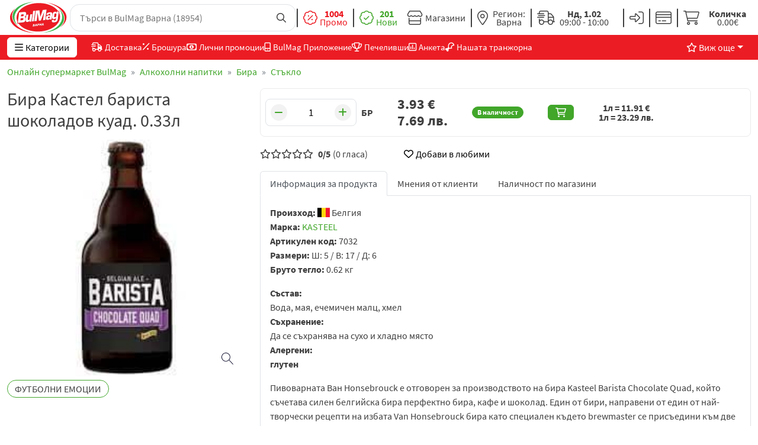

--- FILE ---
content_type: text/html;charset=utf-8
request_url: https://bulmag.org/product/bira-kastel-barista-shokoladov-kuad-0-33l
body_size: 153279
content:
<!DOCTYPE html>
<html >
<head><meta charset="utf-8">
<title>Бира Кастел бариста шоколадов куад. 0.33л ᐉ Бързо и лесно онлайн - BulMag</title>
<meta name="viewport" content="width=device-width, initial-scale=1">
<link rel="stylesheet" href="/flag-icons/css/flag-icons.min.css">
<link rel="stylesheet" href="/fontawesome/css/fontawesome.min.css">
<link rel="stylesheet" href="/fontawesome/css/brands.min.css">
<link rel="stylesheet" href="/fontawesome/css/solid.min.css">
<link rel="stylesheet" href="/fontawesome/css/light.min.css">
<link rel="stylesheet" href="/fontawesome/css/regular.min.css">
<script src="https://www.googletagmanager.com/gtag/js?id=&quot;G-GW0T4WLS07" async="" data-h-769437f=""></script>
<script data-h-17643bd="">
          (function(w,d,s,l,i){w[l]=w[l]||[];w[l].push({'gtm.start':
          new Date().getTime(),event:'gtm.js'});var f=d.getElementsByTagName(s)[0],
          j=d.createElement(s),dl=l!='dataLayer'?'&l='+l:'';j.async=true;j.src=
          'https://www.googletagmanager.com/gtm.js?id='+i+dl;f.parentNode.insertBefore(j,f);
          })(window,document,'script','dataLayer','GTM-NDZGQZX');

          window.dataLayer = window.dataLayer || [];
          function gtag() {
            dataLayer.push(arguments);
          }
          gtag("js", new Date());
  
          gtag("config", "G-GW0T4WLS07");</script>
<script data-h-32aac3d="">  !function(f,b,e,v,n,t,s)
          {if(f.fbq)return;n=f.fbq=function(){n.callMethod?
          n.callMethod.apply(n,arguments):n.queue.push(arguments)};
          if(!f._fbq)f._fbq=n;n.push=n;n.loaded=!0;n.version='2.0';
          n.queue=[];t=b.createElement(e);t.async=!0;
          t.src=v;s=b.getElementsByTagName(e)[0];
          s.parentNode.insertBefore(t,s)}(window, document,'script',
          'https://connect.facebook.net/en_US/fbevents.js');
          
          fbq('init', '1858175801139747');
          fbq('track', 'PageView');</script>
<meta name="google-site-verification" content="0PsRKv9VqnsQAJG7lR-D3IufWYjF4_K1PfuJ_ZyNAX4">
<link rel="canonical" href="/product/bira-kastel-barista-shokoladov-kuad-0-33l">
<meta name="description" content="Вземи ➤ Бира Кастел бариста шоколадов куад. 0.33л на цена 3.93 € от BulMag.org ✓ Възползвай се от безплатна доставка за Варна, Шумен, Бургас и Търговище">
<meta name="keywords" content="BulMag магазини online shop magazin hrana stoki булмак булмаг supermarket онлайн уеб web пазаруване pazar">
<meta property="og:title" content="Бира Кастел бариста шоколадов куад. 0.33л ᐉ Цена — BulMag">
<meta property="og:description" content="Вземи ➤ Бира Кастел бариста шоколадов куад. 0.33л на цена 3.93 € от BulMag.org ✓ Възползвай се от безплатна доставка за Варна, Шумен, Бургас и Търговище">
<meta property="og:image" content="https://api.bulmag.org/images/892d090ff4248e02f99783f470ea7a69.jpeg">
<meta property="og:image:width" content="1000">
<meta property="og:image:height" content="1000">
<meta property="product:availability" content="in stock">
<meta property="product:condition" content="new">
<meta property="product:price:amount" content="3.93">
<meta property="product:price:currency" content="EUR">
<meta property="og:site_name" content="БулМаг">
<script type="application/ld+json">{"@context":"https://schema.org/","@type":"Product","name":"Бира Кастел бариста шоколадов куад. 0.33л","description":"<p>Пивоварната Ван Honsebrouck е отговорен за производството на бира Kasteel Barista Chocolate Quad, който съчетава силен белгийска бира перфектно бира, кафе и шоколад. Един от бири, направени от един от най-творчески рецепти на избата Van Honsebrouck бира като специален където brewmaster се присъедини към две от общи елементи на Белгия, бира и шоколад със специална почит на специалистите баристи. Бирата махагон много непрозрачен тъмно с пяна глава бежови много тежки, носа подчертава наличието на кафе и шоколад с нотки на сушени плодове в вкусовете на устата като кафе, малц тост, карамел и какао.</p>\n<p>Използването на няколко печени малца придава на тази бира подчертания печен характер, с аромати и вкусове на кафе и шоколад. Затоплящият алкохол прави тази бира една крачка по-близо до черното злато с неговите вкусове и аромати на топли напитки и шоколад. Откроява със своите плодови аромати и нотки на печен малц, карамел, кафе и шоколад.</p>\n<p><strong>Дистрибутор:</strong> Биър Уорлд ЕООД, град Варна, жилищен комплекс Чайка, тел: 0877608019</p>","image":"https://api.bulmag.org/images/892d090ff4248e02f99783f470ea7a69.jpeg","sku":"7032","brand":{"@type":"Brand","name":"KASTEEL"},"offers":{"@type":"Offer","price":3.93,"priceCurrency":"EUR","availability":"https://schema.org/InStock"}}</script><link rel="modulepreload" as="script" crossorigin href="/_nuxt/entry.b472ae75.js"><link rel="preload" as="style" href="/_nuxt/entry.9cf68c93.css"><link rel="modulepreload" as="script" crossorigin href="/_nuxt/swiper-vue.9ca7aa07.js"><link rel="preload" as="style" href="/_nuxt/swiper-vue.a337f45f.css"><link rel="modulepreload" as="script" crossorigin href="/_nuxt/default.e728875b.js"><link rel="modulepreload" as="script" crossorigin href="/_nuxt/components.956f8eb9.js"><link rel="modulepreload" as="script" crossorigin href="/_nuxt/Button.1cd89197.js"><link rel="modulepreload" as="script" crossorigin href="/_nuxt/nuxt-link.b58b5376.js"><link rel="modulepreload" as="script" crossorigin href="/_nuxt/index.5ada244f.js"><link rel="modulepreload" as="script" crossorigin href="/_nuxt/helpers.73860da4.js"><link rel="modulepreload" as="script" crossorigin href="/_nuxt/index.eb927459.js"><link rel="modulepreload" as="script" crossorigin href="/_nuxt/Input.b72043e1.js"><link rel="modulepreload" as="script" crossorigin href="/_nuxt/InputGroup.3160938b.js"><link rel="modulepreload" as="script" crossorigin href="/_nuxt/LinkOutline.e2fb297c.js"><link rel="modulepreload" as="script" crossorigin href="/_nuxt/AddToCart.6530f391.js"><link rel="modulepreload" as="script" crossorigin href="/_nuxt/Divider.2457fa46.js"><link rel="modulepreload" as="script" crossorigin href="/_nuxt/DropdownSearch.04895552.js"><link rel="modulepreload" as="script" crossorigin href="/_nuxt/RadioGroup.9db92559.js"><link rel="modulepreload" as="script" crossorigin href="/_nuxt/index.b676cb8c.js"><link rel="modulepreload" as="script" crossorigin href="/_nuxt/Tooltip.78098e7a.js"><link rel="modulepreload" as="script" crossorigin href="/_nuxt/client-only.314c6bb8.js"><link rel="modulepreload" as="script" crossorigin href="/_nuxt/Modal.e9fb90fb.js"><link rel="modulepreload" as="script" crossorigin href="/_nuxt/Link.d6c85154.js"><link rel="modulepreload" as="script" crossorigin href="/_nuxt/useSession.d2612c76.js"><link rel="modulepreload" as="script" crossorigin href="/_nuxt/Checkbox.99f8b8c8.js"><link rel="modulepreload" as="script" crossorigin href="/_nuxt/index.52b27b2c.js"><link rel="modulepreload" as="script" crossorigin href="/_nuxt/Counter.ac9eb1cf.js"><link rel="modulepreload" as="script" crossorigin href="/_nuxt/Alert.84ec4141.js"><link rel="modulepreload" as="script" crossorigin href="/_nuxt/_slug_.40bb085a.js"><link rel="modulepreload" as="script" crossorigin href="/_nuxt/index.b3091abc.js"><link rel="modulepreload" as="script" crossorigin href="/_nuxt/Card.b79d8409.js"><link rel="modulepreload" as="script" crossorigin href="/_nuxt/Rating.546cc1c2.js"><link rel="modulepreload" as="script" crossorigin href="/_nuxt/TextArea.ffc3ecf8.js"><link rel="modulepreload" as="script" crossorigin href="/_nuxt/Select.5bd9a913.js"><link rel="modulepreload" as="script" crossorigin href="/_nuxt/Flag.437f9883.js"><link rel="prefetch" as="script" crossorigin href="/_nuxt/profile.44eab830.js"><link rel="prefetch" as="script" crossorigin href="/_nuxt/auth.a5a2dd2b.js"><link rel="prefetch" as="script" crossorigin href="/_nuxt/cart.6f6b4274.js"><link rel="prefetch" as="script" crossorigin href="/_nuxt/error-component.28dfffc4.js"><link rel="prefetch" as="script" crossorigin href="/_nuxt/thank-you-page1.19b7c5ee.js"><link rel="prefetch" as="script" crossorigin href="/_nuxt/thank-you-page3.95e55427.js"><link rel="stylesheet" href="/_nuxt/entry.9cf68c93.css"><link rel="stylesheet" href="/_nuxt/swiper-vue.a337f45f.css"><style>:root{--button-color:var(--bs-brand-green)}.vc-btn.left{--button-color:var(--bs-brand-red)}#page{--header-height:var(--42e8a69c)}#page .sticky-header{position:sticky;top:0;transition:all .3s ease-in-out;z-index:99}#page .sticky-header-home{top:calc(var(--header-height, 100%)*-1)}#page .sticky-header-home.sticky-header-home-active{top:0!important}</style><style>.navbar-brand{padding:.3125rem}.navbar-brand svg{max-height:3.7rem;max-width:6rem;min-width:4rem;width:100%}.navbar-brand:hover svg{filter:drop-shadow(0 0 10px rgba(0,0,0,.2))}.mobile-mega-menu{background-color:rgba(0,0,0,.45);bottom:0;left:0;max-height:calc(100vh - var(--header-height, 59px));position:fixed;right:0;top:var(--header-height,100%)}.mobile-mega-menu .mega-menu-items{background-color:#f2f2f2;border-radius:0!important;height:100%;max-width:calc(100% - 4rem);padding:.5rem;width:22rem}</style><style>.toolbox-item .d-flex[data-v-944d9797]{display:flex!important}.dropdown-menu[data-v-944d9797]{min-height:80px}.dropdown-toggle[data-v-944d9797]:after{display:none}.dropdown-toggle.show[data-v-944d9797]{background-color:#ec1c24;color:#fff}.link[data-v-944d9797],.link[data-v-944d9797]:hover{color:inherit}</style><style>@media (max-width:991.98px){#page .region-dropdown .toolbox-item-text[data-v-d09569bb],#page .timesltot-dropdown .toolbox-item-text[data-v-d09569bb]{display:none!important}}</style><style>.dropdown-menu[data-v-e29db848]{min-height:80px}.dropdown-toggle[data-v-e29db848]:after{display:none}.dropdown-toggle.show[data-v-e29db848]{background-color:#ec1c24;color:#fff}</style><style>.temporary[data-v-76932abe]{min-width:9em}</style><style>#google_translate_element .goog-te-gadget{align-items:center;display:flex;font-size:0}#google_translate_element .goog-te-gadget>span{display:none}#google_translate_element select.goog-te-combo{appearance:none;-webkit-appearance:none;-moz-appearance:none;background:none;border:none;cursor:pointer;font-size:16px;height:100%;padding:0;text-align:center;text-transform:uppercase;width:-moz-max-content;width:max-content}</style><style>.login-form[data-v-812060e4]{width:280px}</style><style>.text-no-wrap[data-v-61525e7a]{white-space:nowrap}.dropdown-menu[data-v-61525e7a]{min-width:180px}.dropdown-menu .dropdown-link[data-v-61525e7a]{color:inherit;display:block;padding-bottom:5px;padding-top:5px;width:100%}.dropdown-menu .dropdown-link[data-v-61525e7a]:hover{color:#41a62a}.bleeding-menu-items button.btn.dropdown-toggle.show[data-v-61525e7a]{background:#fff;border:none;border-bottom-left-radius:0!important;border-bottom-right-radius:0!important;color:var(--bs-body-color)!important;margin-top:.25rem;padding-bottom:.5rem!important}.bleeding-menu-items .dropdown-menu i[data-v-61525e7a]{color:#ec1c24}</style><style>@media (max-width:1199.98px){.mega-menu-dropdown .base-button-text{display:none}.mega-menu-dropdown .base-button-icon{line-height:var(--bs-btn-line-height);margin-right:0!important}}.main-nav-menu{overflow-x:auto}.main-nav-menu::-webkit-scrollbar{display:none}@media (min-width:768px){.main-nav-menu{overflow:hidden}}@media (max-width:767.98px){.sub-header-menu{position:fixed!important;top:59px}.sub-header-menu.hide{margin-top:-40px}.sub-header-menu.container{padding-left:0;padding-right:0}.sub-header-menu.container .navbar-nav{padding-left:calc(var(--bs-gutter-x)*.5);padding-right:calc(var(--bs-gutter-x)*.5)}}</style><style>.breadcrumb-nav[data-v-3545aabb]{overflow:auto}.breadcrumb-nav .items[data-v-3545aabb]{padding-left:calc(var(--bs-gutter-x)*.5);padding-right:calc(var(--bs-gutter-x)*.5)}.breadcrumb-nav[data-v-3545aabb]::-webkit-scrollbar{display:none}</style><style>.product-details .swiper[data-v-38df6fdb]{width:100%}.product-details .title[data-v-38df6fdb]{font-size:30px;margin-bottom:15px}.product-details .product-price[data-v-38df6fdb]{font-size:28px;font-weight:600}.product-details .promotion-period[data-v-38df6fdb]{font-size:17px}.product-details .info-header[data-v-38df6fdb]{border:1px solid #ebebeb;border-radius:10px;padding:10px 20px}.product-details a[data-v-38df6fdb]{color:inherit}.product-details .comment-btn[data-v-38df6fdb]:hover{color:#41a62a}.product-details .product-badge[data-v-38df6fdb]{z-index:9}.product-details .product-badge-right[data-v-38df6fdb]{padding-right:10px;padding-top:10px}.product-details .product-badge-left[data-v-38df6fdb]{padding-left:10px;padding-top:10px}#mixMatch[data-v-38df6fdb]{scroll-margin-top:calc(var(--header-height) + var(--offset-3))}.iiz__img[data-v-38df6fdb]{height:400px!important;-o-object-fit:contain!important;object-fit:contain!important}@media (max-width:767px){.iiz__img[data-v-38df6fdb]{height:300px!important}}</style><style>footer[data-v-13ec41ef]{z-index:2}</style><style>@media (max-width:576px){h5[data-v-2dbaa2ca]{font-size:16px}}</style><style>.footer-payment-methods-mobile[data-v-77f3ded8]{display:none}@media (max-width:575.98px){.footer-payment-methods[data-v-77f3ded8]{display:none}.footer-payment-methods-mobile[data-v-77f3ded8]{display:inline}}</style><style>#pagetop[data-v-6c26d1a9]{bottom:25px;opacity:.7;right:25px;z-index:9}#pagetop button[data-v-6c26d1a9]{height:50px;width:50px}#pagetop button i[data-v-6c26d1a9]{font-size:22px}</style><style>.iiz[data-v-d1255c78]{cursor:zoom-in;display:inline-block;margin:0;max-width:100%;overflow:hidden;position:relative}.iiz--drag .iiz__zoom-img--visible[data-v-d1255c78]{cursor:grab}.iiz__img[data-v-d1255c78]{display:block;height:auto;max-width:100%;opacity:1;pointer-events:none;visibility:visible}.iiz__img--hidden[data-v-d1255c78]{opacity:0;visibility:hidden}.iiz__img--abs[data-v-d1255c78]{display:block;height:100%;left:0;position:absolute;top:0;width:100%}.iiz__zoom-img[data-v-d1255c78]{display:block;max-width:none!important;opacity:0;pointer-events:none;position:absolute;visibility:hidden;width:auto!important}.iiz__zoom-img--visible[data-v-d1255c78]{cursor:zoom-out;opacity:1;pointer-events:auto;touch-action:none;visibility:visible}.iiz__zoom-portal[data-v-d1255c78]{bottom:0;left:0;position:fixed;right:0;top:0;z-index:10000}.iiz__btn[data-v-d1255c78]{align-items:center;-webkit-appearance:none;-moz-appearance:none;appearance:none;background:hsla(0,0%,100%,.8);border:none;display:flex;height:40px;justify-content:center;outline:none;padding:0;position:absolute;text-decoration:none;width:40px}.iiz__btn[data-v-d1255c78]:before{background-position:50%;background-repeat:no-repeat;content:"";display:block}.iiz__hint[data-v-d1255c78]{bottom:10px;pointer-events:none;right:10px}.iiz__hint[data-v-d1255c78]:before{background-image:url("data:image/svg+xml;charset=utf-8,%3Csvg xmlns='http://www.w3.org/2000/svg' viewBox='0 0 19.9 19.9'%3E%3Cpath fill='%23000222' d='M13.9 7.4C13.9 3.8 11 .9 7.4.9S.9 3.8.9 7.4s2.9 6.5 6.5 6.5 6.5-2.9 6.5-6.5zm5.3 12.5-6.7-7.2c-1.4 1.3-3.2 2.1-5.1 2.1-4.1 0-7.4-3.3-7.4-7.4S3.3 0 7.4 0s7.4 3.3 7.4 7.4c0 1.7-.6 3.4-1.7 4.7l6.8 7.2-.7.6z'/%3E%3C/svg%3E");content:"";height:20px;width:20px}.iiz__close[data-v-d1255c78]{opacity:0;right:10px;top:10px;visibility:hidden}.iiz__close--visible[data-v-d1255c78]{opacity:1;visibility:visible}.iiz__close[data-v-d1255c78]:before{background-image:linear-gradient(#222,#222),linear-gradient(#222,#222);background-size:100% 1px,1px 100%;content:"";height:29px;transform:rotate(45deg);width:29px}</style><style>.iiz__img{height:400px!important;-o-object-fit:contain!important;object-fit:contain!important}@media (max-width:767px){.iiz__img{height:300px!important}}</style><style>.tab-content[data-v-b65cd827]{max-height:600px;overflow:auto}.nav-link[data-v-b65cd827]{color:inherit}.review-date[data-v-b65cd827]{color:#8f8e8e;font-size:14px}table thead[data-v-b65cd827]{background-color:#c2c2c2}table td[data-v-b65cd827]{vertical-align:middle}table td .status[data-v-b65cd827]{font-size:12px;font-weight:600}@media (max-width:767.98px){.nav-tabs[data-v-b65cd827]{border:none}.nav-tabs .nav-item[data-v-b65cd827]{display:flex;justify-content:center;width:50%}.nav-tabs .nav-item .nav-link[data-v-b65cd827]{font-size:14px;padding:5px 0}.nav-tabs .nav-item .nav-link.active[data-v-b65cd827]{border:none;font-weight:700}.nav-tabs .nav-item .nav-link[data-v-b65cd827]:hover{border:none}.product-details .title[data-v-b65cd827]{font-size:22px}.tab-content[data-v-b65cd827]{border:1px solid #e6e6ec!important}}</style></head>
<body ><!--teleport start anchor--><template><div id="timeslotModal" class="modal fade" role="dialog" style="--bs-modal-width:500px;" data-bs-backdrop="true" data-v-f82b6b58><div class="modal-dialog" data-v-f82b6b58><div class="modal-content" data-v-f82b6b58><div class="modal-header" data-v-f82b6b58><div data-v-f82b6b58><h1 class="modal-title fs-5 me-2" data-v-f82b6b58>Времеви слотове</h1><!----></div><i class="far fa-times-circle close-btn" data-v-f82b6b58></i></div><!--[--><div class="modal-body" data-v-76932abe><div class="dropdown-search" data-v-76932abe><label class="form-label">Населено място</label><div class="form-control d-flex justify-content-between align-items-center"><div class="flex-grow-1 cursor-pointer"><span>Варна</span></div><span class="base-icon lh-1"><i class="fa-regular fa-angle-down"></i></span></div><template><!----></template></div></div><div class="modal-footer justify-content-start" data-v-76932abe><div data-v-76932abe><b data-v-76932abe>Неделя, 1.02 ( 09:00 - 10:00 ) </b> e първия възможен слот за доставка в зона - <b data-v-76932abe>Варна</b><!----></div><span data-v-76932abe></span></div><!--]--></div></div></div></template><!--teleport anchor--><!--teleport start anchor--><template><div id="timeslotModal" class="modal fade" role="dialog" style="--bs-modal-width:500px;" data-bs-backdrop="true" data-v-f82b6b58><div class="modal-dialog" data-v-f82b6b58><div class="modal-content" data-v-f82b6b58><div class="modal-header" data-v-f82b6b58><div data-v-f82b6b58><h1 class="modal-title fs-5 me-2" data-v-f82b6b58>Времеви слотове</h1><!----></div><i class="far fa-times-circle close-btn" data-v-f82b6b58></i></div><!--[--><div class="modal-body" data-v-76932abe><div class="dropdown-search" data-v-76932abe><label class="form-label">Населено място</label><div class="form-control d-flex justify-content-between align-items-center"><div class="flex-grow-1 cursor-pointer"><span>Варна</span></div><span class="base-icon lh-1"><i class="fa-regular fa-angle-down"></i></span></div><template><!----></template></div></div><div class="modal-footer justify-content-start" data-v-76932abe><div data-v-76932abe><b data-v-76932abe>Неделя, 1.02 ( 09:00 - 10:00 ) </b> e първия възможен слот за доставка в зона - <b data-v-76932abe>Варна</b><!----></div><span data-v-76932abe></span></div><!--]--></div></div></div></template><!--teleport anchor--><!--teleport start anchor--><template><div id="deleteReviewModal" class="modal fade" role="dialog" style="--bs-modal-width:500px;" data-bs-backdrop="true" data-v-f82b6b58><div class="modal-dialog" data-v-f82b6b58><div class="modal-content" data-v-f82b6b58><div class="modal-header" data-v-f82b6b58><div data-v-f82b6b58><h1 class="modal-title fs-5 me-2" data-v-f82b6b58>Наистина ли искате да изтрием този коментар?</h1><!----></div><i class="far fa-times-circle close-btn" data-v-f82b6b58></i></div><!--[--><div class="modal-footer align-items-center justify-content-between" data-v-b65cd827><button to class="btn text-nowrap cursor-pointer d-flex align-items-center justify-content-center btn-brand-green text-white py-2 px-6 icon-left" type="button" data-v-b65cd827 data-v-3a32e9d4><!----><!--[--><!----><!--]--><span class="base-button-text" data-v-3a32e9d4>Изтрии</span></button><button to class="btn text-nowrap cursor-pointer d-flex align-items-center justify-content-center btn-brand-red text-white py-2 px-6 icon-left" type="button" data-v-b65cd827 data-v-3a32e9d4><!----><!--[--><!----><!--]--><span class="base-button-text" data-v-3a32e9d4>Откажи</span></button></div><!--]--></div></div></div></template><!--teleport anchor--><div id="__nuxt"><!--[--><div id="page" class="d-flex flex-column" style="--42e8a69c:undefinedpx;"><!--[--><!----><!----><!----><script id="usercentrics-cmp" data-settings-id="I9hfNMNfbFGlpt" async defer data-avoid-prefetch-services src="https://web.cmp.usercentrics.eu/ui/loader.js"></script><!--]--><noscript><iframe src="https://www.googletagmanager.com/ns.html?id=GTM-NDZGQZX" height="0" width="0" style="display:none;visibility:hidden;"></iframe></noscript><noscript><img height="1" width="1" style="display:none;" src="https://www.facebook.com/tr?id=1858175801139747&amp;ev=PageView&amp;noscript=1"></noscript><header class="bg-white sticky-header sticky-header-home-active" id="header"><nav style="z-index:1;" class="container position-relative bg-white d-flex gap-1 gap-sm-2 gap-lg-2 gap-xl-4 justify-content-between align-items-center"><div class="d-flex align-items-center gap-1 gap-sm-2"><div class="d-block d-md-none"><button to class="btn text-nowrap cursor-pointer d-flex align-items-center justify-content-center btn-none py-0 icon-left d-flex flex-column justify-content-center align-items-center fs-4" type="button" data-v-3a32e9d4><!----><!--[--><span class="base-icon lh-1" data-v-3a32e9d4><i class="base-button-icon fa-regular fa-bars" style="color:inherit;"></i></span><!--]--><!--[--><!--]--></button><div class="mega-menu mobile-mega-menu w-100" data-nosnippet style="display:none;"><div class="d-flex flex-column overflow-y-auto mega-menu-items"><!--[--><template><div class="d-flex flex-column flex-md-row mega-menu-item"><div class="w-100 cursor-pointer d-flex justify-content-between align-items-center"><a href="/category/plodove-i-zelenchuci" class="border-top border-bottom border-gray-v1 mega-menu-main-category border-opacity-0"><span class="base-icon lh-1"><i class="px-2 fa-regular fa-carrot"></i></span><span class="category-name position-relative"><!----> Плодове и зеленчуци <span>(195)</span></span></a><span class="base-icon lh-1"><i class="chevron d-md-none fs-8 mx-3 fa-regular fa-chevron-down"></i></span></div><div style="display:none;"><div class="d-flex shadow mega-menu-item-children-and-banner rounded-4 rounded-none-top overflow-hidden"><div class="flex-grow-1 overflow-y-auto bg-gray-v2 mega-menu-sub-categories"><a href="/category/plodove-i-zelenchuci" class="d-block d-md-none bg-white text-brand-green p-2"><span class="ms-2">Виж всички</span></a><!--[--><div class="p-2 overflow-y-auto mega-menu-sub-category bg-white" data-v-9224beb0><div class="d-flex align-items-center align-items-md-start flex-fill sub-category-content" data-v-9224beb0><a href="/category/plodove-i-zelenchuci-presni-plodove" class="" data-v-9224beb0><img src="https://api.bulmag.org/images/97a79bc5999c2a89e7fe3d22f3390e85.png" width="111" height="94" data-nuxt-img class="sub-menu-image" data-v-9224beb0></a><div class="ms-2 w-100" data-v-9224beb0><a href="/category/plodove-i-zelenchuci-presni-plodove" class="d-flex align-items-center" data-v-9224beb0><span class="position-relative" data-v-9224beb0>Пресни плодове <span data-v-9224beb0>(44)</span><!----></span><span class="base-icon lh-1" data-v-9224beb0><i class="chevron d-md-none fs-8 mx-3 fa-regular fa-chevron-down"></i></span></a><div class="d-none d-md-flex flex-column w-100 sub-category-children-list fw-light fs-7" data-v-9224beb0><a href="/category/plodove-i-zelenchuci-presni-plodove" class="text-brand-green w-100" data-v-9224beb0>Виж всички</a><!--[--><div class="d-flex flex-column sub-category-child" data-v-9224beb0><a href="/category/plodove-i-zelenchuci-presni-plodove-ovoshki" class="d-block w-100"><span class="d-block w-100"><span class="position-relative">Овошки <span style="">(10)</span><!----><!----></span></span></a><!----></div><div class="d-flex flex-column sub-category-child" data-v-9224beb0><a href="/category/plodove-i-zelenchuci-presni-plodove-nazemni" class="d-block w-100"><span class="d-block w-100"><span class="position-relative">Наземни <span style="">(7)</span><!----><!----></span></span></a><!----></div><div class="d-flex flex-column sub-category-child" data-v-9224beb0><a href="/category/plodove-i-zelenchuci-presni-plodove-gorski" class="d-block w-100"><span class="d-block w-100"><span class="position-relative">Горски  <span style="">(4)</span><!----><!----></span></span></a><!----></div><div class="d-flex flex-column sub-category-child" data-v-9224beb0><a href="/category/plodove-i-zelenchuci-presni-plodove-ekzotika" class="d-block w-100"><span class="d-block w-100"><span class="position-relative">Екзотика <span style="">(22)</span><!----><!----></span></span></a><!----></div><!--]--><span class="sub-category-child cursor-pointer" style="display:none;" data-v-9224beb0>+ Още</span><span class="sub-category-child cursor-pointer" style="display:none;" data-v-9224beb0>- По-малко</span></div></div></div></div><div class="p-2 overflow-y-auto mega-menu-sub-category bg-white" data-v-9224beb0><div class="d-flex align-items-center align-items-md-start flex-fill sub-category-content" data-v-9224beb0><a href="/category/plodove-i-zelenchuci-yabalki" class="" data-v-9224beb0><img src="https://api.bulmag.org/images/9003e3463f708f40f47c69d51ba29f8f.jpeg" width="111" height="94" data-nuxt-img class="sub-menu-image" data-v-9224beb0></a><div class="ms-2 w-100" data-v-9224beb0><a href="/category/plodove-i-zelenchuci-yabalki" class="d-flex align-items-center" data-v-9224beb0><span class="position-relative" data-v-9224beb0>Ябълки <span data-v-9224beb0>(6)</span><!----></span><!----></a><div class="d-none d-md-flex flex-column w-100 sub-category-children-list fw-light fs-7" data-v-9224beb0><a href="/category/plodove-i-zelenchuci-yabalki" class="text-brand-green w-100" data-v-9224beb0>Виж всички</a><!--[--><!--]--><span class="sub-category-child cursor-pointer" style="display:none;" data-v-9224beb0>+ Още</span><span class="sub-category-child cursor-pointer" style="display:none;" data-v-9224beb0>- По-малко</span></div></div></div></div><div class="p-2 overflow-y-auto mega-menu-sub-category bg-white" data-v-9224beb0><div class="d-flex align-items-center align-items-md-start flex-fill sub-category-content" data-v-9224beb0><a href="/category/plodove-i-zelenchuci-citrusi" class="" data-v-9224beb0><img src="https://api.bulmag.org/images/0612fac307d59412bb85d3005886fcd9.jpeg" width="111" height="94" data-nuxt-img class="sub-menu-image" data-v-9224beb0></a><div class="ms-2 w-100" data-v-9224beb0><a href="/category/plodove-i-zelenchuci-citrusi" class="d-flex align-items-center" data-v-9224beb0><span class="position-relative" data-v-9224beb0>Цитруси <span data-v-9224beb0>(9)</span><!----></span><!----></a><div class="d-none d-md-flex flex-column w-100 sub-category-children-list fw-light fs-7" data-v-9224beb0><a href="/category/plodove-i-zelenchuci-citrusi" class="text-brand-green w-100" data-v-9224beb0>Виж всички</a><!--[--><!--]--><span class="sub-category-child cursor-pointer" style="display:none;" data-v-9224beb0>+ Още</span><span class="sub-category-child cursor-pointer" style="display:none;" data-v-9224beb0>- По-малко</span></div></div></div></div><div class="p-2 overflow-y-auto mega-menu-sub-category bg-white" data-v-9224beb0><div class="d-flex align-items-center align-items-md-start flex-fill sub-category-content" data-v-9224beb0><a href="/category/plodove-i-zelenchuci-presni-zelenchuci" class="" data-v-9224beb0><img src="https://api.bulmag.org/images/44b9c6d479b65ae0dca516376cf10b67.jpeg" width="111" height="94" data-nuxt-img class="sub-menu-image" data-v-9224beb0></a><div class="ms-2 w-100" data-v-9224beb0><a href="/category/plodove-i-zelenchuci-presni-zelenchuci" class="d-flex align-items-center" data-v-9224beb0><span class="position-relative" data-v-9224beb0>Пресни зеленчуци <span data-v-9224beb0>(60)</span><!----></span><span class="base-icon lh-1" data-v-9224beb0><i class="chevron d-md-none fs-8 mx-3 fa-regular fa-chevron-down"></i></span></a><div class="d-none d-md-flex flex-column w-100 sub-category-children-list fw-light fs-7" data-v-9224beb0><a href="/category/plodove-i-zelenchuci-presni-zelenchuci" class="text-brand-green w-100" data-v-9224beb0>Виж всички</a><!--[--><div class="d-flex flex-column sub-category-child" data-v-9224beb0><a href="/category/plodove-i-zelenchuci-presni-zelenchuci-gradinski" class="d-block w-100"><span class="d-block w-100"><span class="position-relative">Градински <span style="">(40)</span><!----><!----></span></span></a><!----></div><div class="d-flex flex-column sub-category-child" data-v-9224beb0><a href="/category/plodove-i-zelenchuci-presni-zelenchuci-korenoplodni" class="d-block w-100"><span class="d-block w-100"><span class="position-relative">Кореноплодни <span style="">(17)</span><!----><!----></span></span></a><!----></div><div class="d-flex flex-column sub-category-child" data-v-9224beb0><a href="/category/plodove-i-zelenchuci-presni-zelenchuci-ekzotika" class="d-block w-100"><span class="d-block w-100"><span class="position-relative">Екзотика <span style="">(3)</span><!----><!----></span></span></a><!----></div><!--]--><span class="sub-category-child cursor-pointer" style="display:none;" data-v-9224beb0>+ Още</span><span class="sub-category-child cursor-pointer" style="display:none;" data-v-9224beb0>- По-малко</span></div></div></div></div><div class="p-2 overflow-y-auto mega-menu-sub-category bg-white" data-v-9224beb0><div class="d-flex align-items-center align-items-md-start flex-fill sub-category-content" data-v-9224beb0><a href="/category/plodove-i-zelenchuci-zelenolistni" class="" data-v-9224beb0><img src="https://api.bulmag.org/images/9fbaba92c42ee97124f601295da76a96.jpeg" width="111" height="94" data-nuxt-img class="sub-menu-image" data-v-9224beb0></a><div class="ms-2 w-100" data-v-9224beb0><a href="/category/plodove-i-zelenchuci-zelenolistni" class="d-flex align-items-center" data-v-9224beb0><span class="position-relative" data-v-9224beb0>Зеленолистни <span data-v-9224beb0>(20)</span><!----></span><!----></a><div class="d-none d-md-flex flex-column w-100 sub-category-children-list fw-light fs-7" data-v-9224beb0><a href="/category/plodove-i-zelenchuci-zelenolistni" class="text-brand-green w-100" data-v-9224beb0>Виж всички</a><!--[--><!--]--><span class="sub-category-child cursor-pointer" style="display:none;" data-v-9224beb0>+ Още</span><span class="sub-category-child cursor-pointer" style="display:none;" data-v-9224beb0>- По-малко</span></div></div></div></div><div class="p-2 overflow-y-auto mega-menu-sub-category bg-white" data-v-9224beb0><div class="d-flex align-items-center align-items-md-start flex-fill sub-category-content" data-v-9224beb0><a href="/category/plodove-i-zelenchuci-gabi" class="" data-v-9224beb0><img src="https://api.bulmag.org/images/89ac224e2817d90b4df20d48fdb7480d.jpeg" width="111" height="94" data-nuxt-img class="sub-menu-image" data-v-9224beb0></a><div class="ms-2 w-100" data-v-9224beb0><a href="/category/plodove-i-zelenchuci-gabi" class="d-flex align-items-center" data-v-9224beb0><span class="position-relative" data-v-9224beb0>Гъби <span data-v-9224beb0>(4)</span><!----></span><!----></a><div class="d-none d-md-flex flex-column w-100 sub-category-children-list fw-light fs-7" data-v-9224beb0><a href="/category/plodove-i-zelenchuci-gabi" class="text-brand-green w-100" data-v-9224beb0>Виж всички</a><!--[--><!--]--><span class="sub-category-child cursor-pointer" style="display:none;" data-v-9224beb0>+ Още</span><span class="sub-category-child cursor-pointer" style="display:none;" data-v-9224beb0>- По-малко</span></div></div></div></div><div class="p-2 overflow-y-auto mega-menu-sub-category bg-white" data-v-9224beb0><div class="d-flex align-items-center align-items-md-start flex-fill sub-category-content" data-v-9224beb0><a href="/category/plodove-i-zelenchuci-presni-podpravki" class="" data-v-9224beb0><img src="https://api.bulmag.org/images/0984531a1541596f3cb35b4a8a3801f6.jpeg" width="111" height="94" data-nuxt-img class="sub-menu-image" data-v-9224beb0></a><div class="ms-2 w-100" data-v-9224beb0><a href="/category/plodove-i-zelenchuci-presni-podpravki" class="d-flex align-items-center" data-v-9224beb0><span class="position-relative" data-v-9224beb0>Пресни подправки <span data-v-9224beb0>(3)</span><!----></span><!----></a><div class="d-none d-md-flex flex-column w-100 sub-category-children-list fw-light fs-7" data-v-9224beb0><a href="/category/plodove-i-zelenchuci-presni-podpravki" class="text-brand-green w-100" data-v-9224beb0>Виж всички</a><!--[--><!--]--><span class="sub-category-child cursor-pointer" style="display:none;" data-v-9224beb0>+ Още</span><span class="sub-category-child cursor-pointer" style="display:none;" data-v-9224beb0>- По-малко</span></div></div></div></div><div class="p-2 overflow-y-auto mega-menu-sub-category bg-white" data-v-9224beb0><div class="d-flex align-items-center align-items-md-start flex-fill sub-category-content" data-v-9224beb0><a href="/category/plodove-i-zelenchuci-susheni-plodove" class="" data-v-9224beb0><img src="https://api.bulmag.org/images/f63e53f720a53f9c85a00c9f251515cf.jpeg" width="111" height="94" data-nuxt-img class="sub-menu-image" data-v-9224beb0></a><div class="ms-2 w-100" data-v-9224beb0><a href="/category/plodove-i-zelenchuci-susheni-plodove" class="d-flex align-items-center" data-v-9224beb0><span class="position-relative" data-v-9224beb0>Сушени плодове <span data-v-9224beb0>(45)</span><!----></span><span class="base-icon lh-1" data-v-9224beb0><i class="chevron d-md-none fs-8 mx-3 fa-regular fa-chevron-down"></i></span></a><div class="d-none d-md-flex flex-column w-100 sub-category-children-list fw-light fs-7" data-v-9224beb0><a href="/category/plodove-i-zelenchuci-susheni-plodove" class="text-brand-green w-100" data-v-9224beb0>Виж всички</a><!--[--><div class="d-flex flex-column sub-category-child" data-v-9224beb0><a href="/category/plodove-i-zelenchuci-susheni-plodove-furmi" class="d-block w-100"><span class="d-block w-100"><span class="position-relative">Фурми <span style="">(7)</span><!----><!----></span></span></a><!----></div><div class="d-flex flex-column sub-category-child" data-v-9224beb0><a href="/category/plodove-i-zelenchuci-susheni-plodove-stafidi" class="d-block w-100"><span class="d-block w-100"><span class="position-relative">Стафиди <span style="">(12)</span><!----><!----></span></span></a><!----></div><div class="d-flex flex-column sub-category-child" data-v-9224beb0><a href="/category/plodove-i-zelenchuci-susheni-plodove-susheni-slivi" class="d-block w-100"><span class="d-block w-100"><span class="position-relative">Сушени сливи <span style="">(5)</span><!----><!----></span></span></a><!----></div><div class="d-flex flex-column sub-category-child" data-v-9224beb0><a href="/category/plodove-i-zelenchuci-susheni-plodove-susheni-kaysii" class="d-block w-100"><span class="d-block w-100"><span class="position-relative">Сушени кайсии <span style="">(2)</span><!----><!----></span></span></a><!----></div><div class="d-flex flex-column sub-category-child" data-v-9224beb0><a href="/category/plodove-i-zelenchuci-susheni-plodove-susheni-borovinki" class="d-block w-100"><span class="d-block w-100"><span class="position-relative">Сушени боровинки <span style="">(7)</span><!----><!----></span></span></a><!----></div><!--]--><span class="sub-category-child cursor-pointer" style="" data-v-9224beb0>+ Още</span><span class="sub-category-child cursor-pointer" style="display:none;" data-v-9224beb0>- По-малко</span></div></div></div></div><div class="p-2 overflow-y-auto mega-menu-sub-category bg-white" data-v-9224beb0><div class="d-flex align-items-center align-items-md-start flex-fill sub-category-content" data-v-9224beb0><a href="/category/plodove-i-zelenchuci-susheni-zelenchuci" class="" data-v-9224beb0><img src="https://api.bulmag.org/images/224e9851ee92f1bed5ce64724b48dc90.jpeg" width="111" height="94" data-nuxt-img class="sub-menu-image" data-v-9224beb0></a><div class="ms-2 w-100" data-v-9224beb0><a href="/category/plodove-i-zelenchuci-susheni-zelenchuci" class="d-flex align-items-center" data-v-9224beb0><span class="position-relative" data-v-9224beb0>Сушени зеленчуци <span data-v-9224beb0>(4)</span><!----></span><span class="base-icon lh-1" data-v-9224beb0><i class="chevron d-md-none fs-8 mx-3 fa-regular fa-chevron-down"></i></span></a><div class="d-none d-md-flex flex-column w-100 sub-category-children-list fw-light fs-7" data-v-9224beb0><a href="/category/plodove-i-zelenchuci-susheni-zelenchuci" class="text-brand-green w-100" data-v-9224beb0>Виж всички</a><!--[--><div class="d-flex flex-column sub-category-child" data-v-9224beb0><a href="/category/plodove-i-zelenchuci-susheni-zelenchuci-susheni-domati" class="d-block w-100"><span class="d-block w-100"><span class="position-relative">Сушени домати <span style="">(1)</span><!----><!----></span></span></a><!----></div><div class="d-flex flex-column sub-category-child" data-v-9224beb0><a href="/category/plodove-i-zelenchuci-susheni-zelenchuci-susheni-gabi" class="d-block w-100"><span class="d-block w-100"><span class="position-relative">Сушени гъби <span style="">(3)</span><!----><!----></span></span></a><!----></div><div class="d-flex flex-column sub-category-child" data-v-9224beb0><a href="/category/plodove-i-zelenchuci-susheni-zelenchuci-susheni-chushki" class="d-block w-100"><span class="d-block w-100"><span class="position-relative">Сушени чушки <span style="display:none;">(0)</span><!----><!----></span></span></a><!----></div><!--]--><span class="sub-category-child cursor-pointer" style="display:none;" data-v-9224beb0>+ Още</span><span class="sub-category-child cursor-pointer" style="display:none;" data-v-9224beb0>- По-малко</span></div></div></div></div><!--]--><a href="https://bulmag.org/category/plodove-i-zelenchuci?hasQuantity=1" rel="noopener noreferrer" target="_self" class="mega-menu-item-url mw-100"><img src="https://api.bulmag.org/images/d20a7f080c78b07bc67395ed99c11a7c.jpeg" loading="lazy" data-nuxt-img class="d-block mega-menu-item-banner"></a></div><a href="https://bulmag.org/category/plodove-i-zelenchuci?hasQuantity=1" rel="noopener noreferrer" target="_self"><img src="https://api.bulmag.org/images/d20a7f080c78b07bc67395ed99c11a7c.jpeg" loading="lazy" data-nuxt-img class="d-none d-lg-block mega-menu-item-banner"></a></div></div></div></template><template><div class="d-flex flex-column flex-md-row mega-menu-item"><div class="w-100 cursor-pointer d-flex justify-content-between align-items-center"><a href="/category/svezhi-hrani" class="border-top border-bottom border-gray-v1 mega-menu-main-category border-opacity-0"><span class="base-icon lh-1"><i class="px-2 fa-regular fa-utensils"></i></span><span class="category-name position-relative"><!----> Свежи храни <span>(535)</span></span></a><span class="base-icon lh-1"><i class="chevron d-md-none fs-8 mx-3 fa-regular fa-chevron-down"></i></span></div><div style="display:none;"><div class="d-flex shadow mega-menu-item-children-and-banner rounded-4 rounded-none-top overflow-hidden"><div class="flex-grow-1 overflow-y-auto bg-gray-v2 mega-menu-sub-categories"><a href="/category/svezhi-hrani" class="d-block d-md-none bg-white text-brand-green p-2"><span class="ms-2">Виж всички</span></a><!--[--><div class="p-2 overflow-y-auto mega-menu-sub-category bg-white" data-v-9224beb0><div class="d-flex align-items-center align-items-md-start flex-fill sub-category-content" data-v-9224beb0><a href="/category/svezhi-hrani-gotveni-yastiya" class="" data-v-9224beb0><img src="https://api.bulmag.org/images/59754c742e8897f8a38d1fcb9428ca57.jpeg" width="111" height="94" data-nuxt-img class="sub-menu-image" data-v-9224beb0></a><div class="ms-2 w-100" data-v-9224beb0><a href="/category/svezhi-hrani-gotveni-yastiya" class="d-flex align-items-center" data-v-9224beb0><span class="position-relative" data-v-9224beb0>Готвени ястия <span data-v-9224beb0>(52)</span><!----></span><span class="base-icon lh-1" data-v-9224beb0><i class="chevron d-md-none fs-8 mx-3 fa-regular fa-chevron-down"></i></span></a><div class="d-none d-md-flex flex-column w-100 sub-category-children-list fw-light fs-7" data-v-9224beb0><a href="/category/svezhi-hrani-gotveni-yastiya" class="text-brand-green w-100" data-v-9224beb0>Виж всички</a><!--[--><div class="d-flex flex-column sub-category-child" data-v-9224beb0><a href="/category/svezhi-hrani-gotveni-yastiya-supi" class="d-block w-100"><span class="d-block w-100"><span class="position-relative">Супи <span style="">(4)</span><!----><!----></span></span></a><!----></div><div class="d-flex flex-column sub-category-child" data-v-9224beb0><a href="/category/svezhi-hrani-gotveni-yastiya-salati" class="d-block w-100"><span class="d-block w-100"><span class="position-relative">Салати <span style="">(10)</span><!----><!----></span></span></a><!----></div><div class="d-flex flex-column sub-category-child" data-v-9224beb0><a href="/category/svezhi-hrani-gotveni-yastiya-mesni" class="d-block w-100"><span class="d-block w-100"><span class="position-relative">Месни <span style="">(6)</span><!----><!----></span></span></a><!----></div><div class="d-flex flex-column sub-category-child" data-v-9224beb0><a href="/category/svezhi-hrani-gotveni-yastiya-bezmesni" class="d-block w-100"><span class="d-block w-100"><span class="position-relative">Безмесни <span style="">(3)</span><!----><!----></span></span></a><!----></div><div class="d-flex flex-column sub-category-child" data-v-9224beb0><a href="/category/svezhi-hrani-gotveni-yastiya-ribni" class="d-block w-100"><span class="d-block w-100"><span class="position-relative">Рибни <span style="">(1)</span><!----><!----></span></span></a><!----></div><!--]--><span class="sub-category-child cursor-pointer" style="" data-v-9224beb0>+ Още</span><span class="sub-category-child cursor-pointer" style="display:none;" data-v-9224beb0>- По-малко</span></div></div></div></div><div class="p-2 overflow-y-auto mega-menu-sub-category bg-white" data-v-9224beb0><div class="d-flex align-items-center align-items-md-start flex-fill sub-category-content" data-v-9224beb0><a href="/category/svezhi-hrani-kulinariya" class="" data-v-9224beb0><img src="https://api.bulmag.org/images/b039ddd89dceb6e2c9b3dad1d2b12a87.jpeg" width="111" height="94" data-nuxt-img class="sub-menu-image" data-v-9224beb0></a><div class="ms-2 w-100" data-v-9224beb0><a href="/category/svezhi-hrani-kulinariya" class="d-flex align-items-center" data-v-9224beb0><span class="position-relative" data-v-9224beb0>Кулинария <span data-v-9224beb0>(125)</span><!----></span><span class="base-icon lh-1" data-v-9224beb0><i class="chevron d-md-none fs-8 mx-3 fa-regular fa-chevron-down"></i></span></a><div class="d-none d-md-flex flex-column w-100 sub-category-children-list fw-light fs-7" data-v-9224beb0><a href="/category/svezhi-hrani-kulinariya" class="text-brand-green w-100" data-v-9224beb0>Виж всички</a><!--[--><div class="d-flex flex-column sub-category-child" data-v-9224beb0><a href="/category/svezhi-hrani-kulinariya-salati" class="d-block w-100"><span class="d-block w-100"><span class="position-relative">Салати <span style="">(51)</span><!----><!----></span></span></a><!----></div><div class="d-flex flex-column sub-category-child" data-v-9224beb0><a href="/category/svezhi-hrani-kulinariya-svinska-skara" class="d-block w-100"><span class="d-block w-100"><span class="position-relative">Свинска скара <span style="">(33)</span><!----><!----></span></span></a><!----></div><div class="d-flex flex-column sub-category-child" data-v-9224beb0><a href="/category/svezhi-hrani-kulinariya-kartofki" class="d-block w-100"><span class="d-block w-100"><span class="position-relative">Картофки <span style="">(2)</span><!----><!----></span></span></a><!----></div><div class="d-flex flex-column sub-category-child" data-v-9224beb0><a href="/category/svezhi-hrani-kulinariya-pileshka-skara" class="d-block w-100"><span class="d-block w-100"><span class="position-relative">Пилешка скара <span style="">(13)</span><!----><!----></span></span></a><!----></div><div class="d-flex flex-column sub-category-child" data-v-9224beb0><a href="/category/svezhi-hrani-kulinariya-riba" class="d-block w-100"><span class="d-block w-100"><span class="position-relative">Риба <span style="">(8)</span><!----><!----></span></span></a><!----></div><!--]--><span class="sub-category-child cursor-pointer" style="" data-v-9224beb0>+ Още</span><span class="sub-category-child cursor-pointer" style="display:none;" data-v-9224beb0>- По-малко</span></div></div></div></div><div class="p-2 overflow-y-auto mega-menu-sub-category bg-white" data-v-9224beb0><div class="d-flex align-items-center align-items-md-start flex-fill sub-category-content" data-v-9224beb0><a href="/category/svezhi-hrani-sushi" class="" data-v-9224beb0><img src="https://api.bulmag.org/images/a1d9a19c7f917e96bf63573072b3d6de.jpeg" width="111" height="94" data-nuxt-img class="sub-menu-image" data-v-9224beb0></a><div class="ms-2 w-100" data-v-9224beb0><a href="/category/svezhi-hrani-sushi" class="d-flex align-items-center" data-v-9224beb0><span class="position-relative" data-v-9224beb0>Суши <span data-v-9224beb0>(6)</span><!----></span><!----></a><div class="d-none d-md-flex flex-column w-100 sub-category-children-list fw-light fs-7" data-v-9224beb0><a href="/category/svezhi-hrani-sushi" class="text-brand-green w-100" data-v-9224beb0>Виж всички</a><!--[--><!--]--><span class="sub-category-child cursor-pointer" style="display:none;" data-v-9224beb0>+ Още</span><span class="sub-category-child cursor-pointer" style="display:none;" data-v-9224beb0>- По-малко</span></div></div></div></div><div class="p-2 overflow-y-auto mega-menu-sub-category bg-white" data-v-9224beb0><div class="d-flex align-items-center align-items-md-start flex-fill sub-category-content" data-v-9224beb0><a href="/category/svezhi-hrani-pekarna" class="" data-v-9224beb0><img src="https://api.bulmag.org/images/2aa1682d86816df9edfe1c02dd154f86.jpeg" width="111" height="94" data-nuxt-img class="sub-menu-image" data-v-9224beb0></a><div class="ms-2 w-100" data-v-9224beb0><a href="/category/svezhi-hrani-pekarna" class="d-flex align-items-center" data-v-9224beb0><span class="position-relative" data-v-9224beb0>Пекарна <span data-v-9224beb0>(62)</span><!----></span><span class="base-icon lh-1" data-v-9224beb0><i class="chevron d-md-none fs-8 mx-3 fa-regular fa-chevron-down"></i></span></a><div class="d-none d-md-flex flex-column w-100 sub-category-children-list fw-light fs-7" data-v-9224beb0><a href="/category/svezhi-hrani-pekarna" class="text-brand-green w-100" data-v-9224beb0>Виж всички</a><!--[--><div class="d-flex flex-column sub-category-child" data-v-9224beb0><a href="/category/svezhi-hrani-pekarna-hlebcheta" class="d-block w-100"><span class="d-block w-100"><span class="position-relative">Хлебчета <span style="">(2)</span><!----><!----></span></span></a><!----></div><div class="d-flex flex-column sub-category-child" data-v-9224beb0><a href="/category/svezhi-hrani-pekarna-zakuski" class="d-block w-100"><span class="d-block w-100"><span class="position-relative">Закуски <span style="display:none;">(0)</span><!----><!----></span></span></a><!----></div><div class="d-flex flex-column sub-category-child" data-v-9224beb0><a href="/category/svezhi-hrani-pekarna-ponichki" class="d-block w-100"><span class="d-block w-100"><span class="position-relative">Понички <span style="">(12)</span><!----><!----></span></span></a><!----></div><div class="d-flex flex-column sub-category-child" data-v-9224beb0><a href="/category/svezhi-hrani-pekarna-pici-delikat" class="d-block w-100"><span class="d-block w-100"><span class="position-relative">Пици Деликат <span style="display:none;">(0)</span><!----><!----></span></span></a><!----></div><div class="d-flex flex-column sub-category-child" data-v-9224beb0><a href="/category/svezhi-hrani-pekarna-pekarna-krasi" class="d-block w-100"><span class="d-block w-100"><span class="position-relative">Пекарна Краси <span style="">(45)</span><!----><!----></span></span></a><!----></div><!--]--><span class="sub-category-child cursor-pointer" style="" data-v-9224beb0>+ Още</span><span class="sub-category-child cursor-pointer" style="display:none;" data-v-9224beb0>- По-малко</span></div></div></div></div><div class="p-2 overflow-y-auto mega-menu-sub-category bg-white" data-v-9224beb0><div class="d-flex align-items-center align-items-md-start flex-fill sub-category-content" data-v-9224beb0><a href="/category/svezhi-hrani-hlyab" class="" data-v-9224beb0><img src="https://api.bulmag.org/images/c1c2d608a8faa237a1c1d9d498bbe105.jpeg" width="111" height="94" data-nuxt-img class="sub-menu-image" data-v-9224beb0></a><div class="ms-2 w-100" data-v-9224beb0><a href="/category/svezhi-hrani-hlyab" class="d-flex align-items-center" data-v-9224beb0><span class="position-relative" data-v-9224beb0>Хляб <span data-v-9224beb0>(74)</span><!----></span><span class="base-icon lh-1" data-v-9224beb0><i class="chevron d-md-none fs-8 mx-3 fa-regular fa-chevron-down"></i></span></a><div class="d-none d-md-flex flex-column w-100 sub-category-children-list fw-light fs-7" data-v-9224beb0><a href="/category/svezhi-hrani-hlyab" class="text-brand-green w-100" data-v-9224beb0>Виж всички</a><!--[--><div class="d-flex flex-column sub-category-child" data-v-9224beb0><a href="/category/svezhi-hrani-hlyab-byal" class="d-block w-100"><span class="d-block w-100"><span class="position-relative">Бял <span style="">(22)</span><!----><!----></span></span></a><!----></div><div class="d-flex flex-column sub-category-child" data-v-9224beb0><a href="/category/svezhi-hrani-hlyab-tipov" class="d-block w-100"><span class="d-block w-100"><span class="position-relative">Типов <span style="">(6)</span><!----><!----></span></span></a><!----></div><div class="d-flex flex-column sub-category-child" data-v-9224beb0><a href="/category/svezhi-hrani-hlyab-tosteren" class="d-block w-100"><span class="d-block w-100"><span class="position-relative">Тостерен <span style="">(7)</span><!----><!----></span></span></a><!----></div><div class="d-flex flex-column sub-category-child" data-v-9224beb0><a href="/category/svezhi-hrani-hlyab-specialen" class="d-block w-100"><span class="d-block w-100"><span class="position-relative">Специален <span style="">(39)</span><!----><!----></span></span></a><!----></div><!--]--><span class="sub-category-child cursor-pointer" style="display:none;" data-v-9224beb0>+ Още</span><span class="sub-category-child cursor-pointer" style="display:none;" data-v-9224beb0>- По-малко</span></div></div></div></div><div class="p-2 overflow-y-auto mega-menu-sub-category bg-white" data-v-9224beb0><div class="d-flex align-items-center align-items-md-start flex-fill sub-category-content" data-v-9224beb0><a href="/category/svezhi-hrani-hlebni-paketirani" class="" data-v-9224beb0><img src="https://api.bulmag.org/images/a25ba1489246a199a1213431ccb81a67.jpeg" width="111" height="94" data-nuxt-img class="sub-menu-image" data-v-9224beb0></a><div class="ms-2 w-100" data-v-9224beb0><a href="/category/svezhi-hrani-hlebni-paketirani" class="d-flex align-items-center" data-v-9224beb0><span class="position-relative" data-v-9224beb0>Хлебни пакетирани <span data-v-9224beb0>(68)</span><!----></span><span class="base-icon lh-1" data-v-9224beb0><i class="chevron d-md-none fs-8 mx-3 fa-regular fa-chevron-down"></i></span></a><div class="d-none d-md-flex flex-column w-100 sub-category-children-list fw-light fs-7" data-v-9224beb0><a href="/category/svezhi-hrani-hlebni-paketirani" class="text-brand-green w-100" data-v-9224beb0>Виж всички</a><!--[--><div class="d-flex flex-column sub-category-child" data-v-9224beb0><a href="/category/svezhi-hrani-hlebni-paketirani-pitki-i-hlebcheta" class="d-block w-100"><span class="d-block w-100"><span class="position-relative">Питки и хлебчета <span style="">(7)</span><!----><!----></span></span></a><!----></div><div class="d-flex flex-column sub-category-child" data-v-9224beb0><a href="/category/svezhi-hrani-hlebni-paketirani-kiflichki" class="d-block w-100"><span class="d-block w-100"><span class="position-relative">Кифлички <span style="">(10)</span><!----><!----></span></span></a><!----></div><div class="d-flex flex-column sub-category-child" data-v-9224beb0><a href="/category/svezhi-hrani-hlebni-paketirani-kozunak" class="d-block w-100"><span class="d-block w-100"><span class="position-relative">Козунак <span style="">(2)</span><!----><!----></span></span></a><!----></div><div class="d-flex flex-column sub-category-child" data-v-9224beb0><a href="/category/svezhi-hrani-hlebni-paketirani-suhari" class="d-block w-100"><span class="d-block w-100"><span class="position-relative">Сухари <span style="">(14)</span><!----><!----></span></span></a><!----></div><div class="d-flex flex-column sub-category-child" data-v-9224beb0><a href="/category/svezhi-hrani-hlebni-paketirani-tortili-i-lavash" class="d-block w-100"><span class="d-block w-100"><span class="position-relative">Тортили и лаваш <span style="">(12)</span><!----><!----></span></span></a><!----></div><!--]--><span class="sub-category-child cursor-pointer" style="display:none;" data-v-9224beb0>+ Още</span><span class="sub-category-child cursor-pointer" style="display:none;" data-v-9224beb0>- По-малко</span></div></div></div></div><div class="p-2 overflow-y-auto mega-menu-sub-category bg-white" data-v-9224beb0><div class="d-flex align-items-center align-items-md-start flex-fill sub-category-content" data-v-9224beb0><a href="/category/svezhi-hrani-torti-i-pasti" class="" data-v-9224beb0><img src="https://api.bulmag.org/images/7980e781f32f6e41e65401a2bcc3cc3c.jpeg" width="111" height="94" data-nuxt-img class="sub-menu-image" data-v-9224beb0></a><div class="ms-2 w-100" data-v-9224beb0><a href="/category/svezhi-hrani-torti-i-pasti" class="d-flex align-items-center" data-v-9224beb0><span class="position-relative" data-v-9224beb0>Торти и пасти <span data-v-9224beb0>(118)</span><!----></span><span class="base-icon lh-1" data-v-9224beb0><i class="chevron d-md-none fs-8 mx-3 fa-regular fa-chevron-down"></i></span></a><div class="d-none d-md-flex flex-column w-100 sub-category-children-list fw-light fs-7" data-v-9224beb0><a href="/category/svezhi-hrani-torti-i-pasti" class="text-brand-green w-100" data-v-9224beb0>Виж всички</a><!--[--><div class="d-flex flex-column sub-category-child" data-v-9224beb0><a href="/category/svezhi-hrani-torti-i-pasti-torti" class="d-block w-100"><span class="d-block w-100"><span class="position-relative">Торти <span style="">(39)</span><!----><!----></span></span></a><!----></div><div class="d-flex flex-column sub-category-child" data-v-9224beb0><a href="/category/svezhi-hrani-torti-i-pasti-pasti" class="d-block w-100"><span class="d-block w-100"><span class="position-relative">Пасти <span style="">(18)</span><!----><!----></span></span></a><!----></div><div class="d-flex flex-column sub-category-child" data-v-9224beb0><a href="/category/svezhi-hrani-torti-i-pasti-rula" class="d-block w-100"><span class="d-block w-100"><span class="position-relative">Рула <span style="">(9)</span><!----><!----></span></span></a><!----></div><div class="d-flex flex-column sub-category-child" data-v-9224beb0><a href="/category/svezhi-hrani-torti-i-pasti-ekleri" class="d-block w-100"><span class="d-block w-100"><span class="position-relative">Еклери <span style="">(11)</span><!----><!----></span></span></a><!----></div><div class="d-flex flex-column sub-category-child" data-v-9224beb0><a href="/category/svezhi-hrani-torti-i-pasti-kremcheta-i-deserti" class="d-block w-100"><span class="d-block w-100"><span class="position-relative">Кремчета и десерти <span style="">(10)</span><!----><!----></span></span></a><!----></div><!--]--><span class="sub-category-child cursor-pointer" style="" data-v-9224beb0>+ Още</span><span class="sub-category-child cursor-pointer" style="display:none;" data-v-9224beb0>- По-малко</span></div></div></div></div><div class="p-2 overflow-y-auto mega-menu-sub-category bg-white" data-v-9224beb0><div class="d-flex align-items-center align-items-md-start flex-fill sub-category-content" data-v-9224beb0><a href="/category/svezhi-hrani-kori-za-banica" class="" data-v-9224beb0><img src="https://api.bulmag.org/images/e19ab811169910ef5ae92d3df64cb7d5.jpeg" width="111" height="94" data-nuxt-img class="sub-menu-image" data-v-9224beb0></a><div class="ms-2 w-100" data-v-9224beb0><a href="/category/svezhi-hrani-kori-za-banica" class="d-flex align-items-center" data-v-9224beb0><span class="position-relative" data-v-9224beb0>Кори за баница <span data-v-9224beb0>(28)</span><!----></span><span class="base-icon lh-1" data-v-9224beb0><i class="chevron d-md-none fs-8 mx-3 fa-regular fa-chevron-down"></i></span></a><div class="d-none d-md-flex flex-column w-100 sub-category-children-list fw-light fs-7" data-v-9224beb0><a href="/category/svezhi-hrani-kori-za-banica" class="text-brand-green w-100" data-v-9224beb0>Виж всички</a><!--[--><div class="d-flex flex-column sub-category-child" data-v-9224beb0><a href="/category/svezhi-hrani-kori-za-banica-kori-za-banica" class="d-block w-100"><span class="d-block w-100"><span class="position-relative">Кори за баница  <span style="">(15)</span><!----><!----></span></span></a><!----></div><div class="d-flex flex-column sub-category-child" data-v-9224beb0><a href="/category/svezhi-hrani-kori-za-banica-pryasna-pasta" class="d-block w-100"><span class="d-block w-100"><span class="position-relative">Прясна паста  <span style="">(11)</span><!----><!----></span></span></a><!----></div><div class="d-flex flex-column sub-category-child" data-v-9224beb0><a href="/category/svezhi-hrani-kori-za-banica-maya" class="d-block w-100"><span class="d-block w-100"><span class="position-relative">Мая <span style="">(2)</span><!----><!----></span></span></a><!----></div><!--]--><span class="sub-category-child cursor-pointer" style="display:none;" data-v-9224beb0>+ Още</span><span class="sub-category-child cursor-pointer" style="display:none;" data-v-9224beb0>- По-малко</span></div></div></div></div><div class="p-2 overflow-y-auto mega-menu-sub-category bg-white" data-v-9224beb0><div class="d-flex align-items-center align-items-md-start flex-fill sub-category-content" data-v-9224beb0><a href="/category/svezhi-hrani-testo" class="" data-v-9224beb0><img src="https://api.bulmag.org/images/2e5a5b2e4c92c61c806593415a5a8c6e.jpeg" width="111" height="94" data-nuxt-img class="sub-menu-image" data-v-9224beb0></a><div class="ms-2 w-100" data-v-9224beb0><a href="/category/svezhi-hrani-testo" class="d-flex align-items-center" data-v-9224beb0><span class="position-relative" data-v-9224beb0>Тесто <span data-v-9224beb0>(2)</span><!----></span><!----></a><div class="d-none d-md-flex flex-column w-100 sub-category-children-list fw-light fs-7" data-v-9224beb0><a href="/category/svezhi-hrani-testo" class="text-brand-green w-100" data-v-9224beb0>Виж всички</a><!--[--><!--]--><span class="sub-category-child cursor-pointer" style="display:none;" data-v-9224beb0>+ Още</span><span class="sub-category-child cursor-pointer" style="display:none;" data-v-9224beb0>- По-малко</span></div></div></div></div><!--]--><a href="https://bulmag.org/category/svezhi-hrani?hasQuantity=1" rel="noopener noreferrer" target="_self" class="mega-menu-item-url mw-100"><img src="https://api.bulmag.org/images/c05d523ead20f1eb80f54951f15be644.jpeg" loading="lazy" data-nuxt-img class="d-block mega-menu-item-banner"></a></div><a href="https://bulmag.org/category/svezhi-hrani?hasQuantity=1" rel="noopener noreferrer" target="_self"><img src="https://api.bulmag.org/images/c05d523ead20f1eb80f54951f15be644.jpeg" loading="lazy" data-nuxt-img class="d-none d-lg-block mega-menu-item-banner"></a></div></div></div></template><template><div class="d-flex flex-column flex-md-row mega-menu-item"><div class="w-100 cursor-pointer d-flex justify-content-between align-items-center"><a href="/category/mlechni-produkti" class="border-top border-bottom border-gray-v1 mega-menu-main-category border-opacity-0"><span class="base-icon lh-1"><i class="px-2 fa-regular fa-jug"></i></span><span class="category-name position-relative"><!----> Млечни продукти <span>(753)</span></span></a><span class="base-icon lh-1"><i class="chevron d-md-none fs-8 mx-3 fa-regular fa-chevron-down"></i></span></div><div style="display:none;"><div class="d-flex shadow mega-menu-item-children-and-banner rounded-4 rounded-none-top overflow-hidden"><div class="flex-grow-1 overflow-y-auto bg-gray-v2 mega-menu-sub-categories"><a href="/category/mlechni-produkti" class="d-block d-md-none bg-white text-brand-green p-2"><span class="ms-2">Виж всички</span></a><!--[--><div class="p-2 overflow-y-auto mega-menu-sub-category bg-white" data-v-9224beb0><div class="d-flex align-items-center align-items-md-start flex-fill sub-category-content" data-v-9224beb0><a href="/category/mlechni-produkti-kiseli-mleka" class="" data-v-9224beb0><img src="https://api.bulmag.org/images/65572d23784985b9c0c481ca032ccb23.jpeg" width="111" height="94" data-nuxt-img class="sub-menu-image" data-v-9224beb0></a><div class="ms-2 w-100" data-v-9224beb0><a href="/category/mlechni-produkti-kiseli-mleka" class="d-flex align-items-center" data-v-9224beb0><span class="position-relative" data-v-9224beb0>Кисели млека  <span data-v-9224beb0>(121)</span><!----></span><span class="base-icon lh-1" data-v-9224beb0><i class="chevron d-md-none fs-8 mx-3 fa-regular fa-chevron-down"></i></span></a><div class="d-none d-md-flex flex-column w-100 sub-category-children-list fw-light fs-7" data-v-9224beb0><a href="/category/mlechni-produkti-kiseli-mleka" class="text-brand-green w-100" data-v-9224beb0>Виж всички</a><!--[--><div class="d-flex flex-column sub-category-child" data-v-9224beb0><a href="/category/mlechni-produkti-kiseli-mleka-kiselo-mlyako" class="d-block w-100"><span class="d-block w-100"><span class="position-relative">Кисело мляко <span style="">(64)</span><!----><span class="base-icon lh-1"><i class="fs-12 ms-2 fa-light fa-chevron-down"></i></span></span></span></a><!----></div><div class="d-flex flex-column sub-category-child" data-v-9224beb0><a href="/category/mlechni-produkti-kiseli-mleka-cedeno-mlyako" class="d-block w-100"><span class="d-block w-100"><span class="position-relative">Цедено мляко <span style="">(4)</span><!----><!----></span></span></a><!----></div><div class="d-flex flex-column sub-category-child" data-v-9224beb0><a href="/category/mlechni-produkti-kiseli-mleka-plodovi-kis-mleka" class="d-block w-100"><span class="d-block w-100"><span class="position-relative">Плодови кис. млека <span style="">(32)</span><!----><!----></span></span></a><!----></div><div class="d-flex flex-column sub-category-child" data-v-9224beb0><a href="/category/mlechni-produkti-kiseli-mleka-aktivia" class="d-block w-100"><span class="d-block w-100"><span class="position-relative">Активиа <span style="">(19)</span><!----><!----></span></span></a><!----></div><div class="d-flex flex-column sub-category-child" data-v-9224beb0><a href="/category/mlechni-produkti-kiseli-mleka-skir" class="d-block w-100"><span class="d-block w-100"><span class="position-relative">Скир  <span style="">(2)</span><!----><!----></span></span></a><!----></div><!--]--><span class="sub-category-child cursor-pointer" style="display:none;" data-v-9224beb0>+ Още</span><span class="sub-category-child cursor-pointer" style="display:none;" data-v-9224beb0>- По-малко</span></div></div></div></div><div class="p-2 overflow-y-auto mega-menu-sub-category bg-white" data-v-9224beb0><div class="d-flex align-items-center align-items-md-start flex-fill sub-category-content" data-v-9224beb0><a href="/category/mlechni-produkti-pryasno-mlyako" class="" data-v-9224beb0><img src="https://api.bulmag.org/images/b6391c83cf7a6f7739285a955d5eb347.jpeg" width="111" height="94" data-nuxt-img class="sub-menu-image" data-v-9224beb0></a><div class="ms-2 w-100" data-v-9224beb0><a href="/category/mlechni-produkti-pryasno-mlyako" class="d-flex align-items-center" data-v-9224beb0><span class="position-relative" data-v-9224beb0>Прясно мляко  <span data-v-9224beb0>(39)</span><!----></span><span class="base-icon lh-1" data-v-9224beb0><i class="chevron d-md-none fs-8 mx-3 fa-regular fa-chevron-down"></i></span></a><div class="d-none d-md-flex flex-column w-100 sub-category-children-list fw-light fs-7" data-v-9224beb0><a href="/category/mlechni-produkti-pryasno-mlyako" class="text-brand-green w-100" data-v-9224beb0>Виж всички</a><!--[--><div class="d-flex flex-column sub-category-child" data-v-9224beb0><a href="/category/mlechni-produkti-pryasno-mlyako-svezhi-mleka" class="d-block w-100"><span class="d-block w-100"><span class="position-relative">Свежи млека <span style="">(24)</span><!----><!----></span></span></a><!----></div><div class="d-flex flex-column sub-category-child" data-v-9224beb0><a href="/category/mlechni-produkti-pryasno-mlyako-uht-mleka" class="d-block w-100"><span class="d-block w-100"><span class="position-relative">UHT млека <span style="">(15)</span><!----><!----></span></span></a><!----></div><!--]--><span class="sub-category-child cursor-pointer" style="display:none;" data-v-9224beb0>+ Още</span><span class="sub-category-child cursor-pointer" style="display:none;" data-v-9224beb0>- По-малко</span></div></div></div></div><div class="p-2 overflow-y-auto mega-menu-sub-category bg-white" data-v-9224beb0><div class="d-flex align-items-center align-items-md-start flex-fill sub-category-content" data-v-9224beb0><a href="/category/mlechni-produkti-sirene" class="" data-v-9224beb0><img src="https://api.bulmag.org/images/9d709ab63dbe3f1636777a1dcaa10c16.jpeg" width="111" height="94" data-nuxt-img class="sub-menu-image" data-v-9224beb0></a><div class="ms-2 w-100" data-v-9224beb0><a href="/category/mlechni-produkti-sirene" class="d-flex align-items-center" data-v-9224beb0><span class="position-relative" data-v-9224beb0>Сирене <span data-v-9224beb0>(153)</span><!----></span><span class="base-icon lh-1" data-v-9224beb0><i class="chevron d-md-none fs-8 mx-3 fa-regular fa-chevron-down"></i></span></a><div class="d-none d-md-flex flex-column w-100 sub-category-children-list fw-light fs-7" data-v-9224beb0><a href="/category/mlechni-produkti-sirene" class="text-brand-green w-100" data-v-9224beb0>Виж всички</a><!--[--><div class="d-flex flex-column sub-category-child" data-v-9224beb0><a href="/category/mlechni-produkti-sirene-sirene" class="d-block w-100"><span class="d-block w-100"><span class="position-relative">Сирене <span style="">(77)</span><!----><!----></span></span></a><!----></div><div class="d-flex flex-column sub-category-child" data-v-9224beb0><a href="/category/mlechni-produkti-sirene-krema-sirene" class="d-block w-100"><span class="d-block w-100"><span class="position-relative">Крема сирене <span style="">(21)</span><!----><!----></span></span></a><!----></div><div class="d-flex flex-column sub-category-child" data-v-9224beb0><a href="/category/mlechni-produkti-sirene-topeno-sirene" class="d-block w-100"><span class="d-block w-100"><span class="position-relative">Топено сирене <span style="">(47)</span><!----><!----></span></span></a><!----></div><div class="d-flex flex-column sub-category-child" data-v-9224beb0><a href="/category/mlechni-produkti-sirene-izvara" class="d-block w-100"><span class="d-block w-100"><span class="position-relative">Извара <span style="">(8)</span><!----><!----></span></span></a><!----></div><!--]--><span class="sub-category-child cursor-pointer" style="display:none;" data-v-9224beb0>+ Още</span><span class="sub-category-child cursor-pointer" style="display:none;" data-v-9224beb0>- По-малко</span></div></div></div></div><div class="p-2 overflow-y-auto mega-menu-sub-category bg-white" data-v-9224beb0><div class="d-flex align-items-center align-items-md-start flex-fill sub-category-content" data-v-9224beb0><a href="/category/mlechni-produkti-kashkaval" class="" data-v-9224beb0><img src="https://api.bulmag.org/images/78ff014e1e4624c8b4aa5eefd270f04b.jpeg" width="111" height="94" data-nuxt-img class="sub-menu-image" data-v-9224beb0></a><div class="ms-2 w-100" data-v-9224beb0><a href="/category/mlechni-produkti-kashkaval" class="d-flex align-items-center" data-v-9224beb0><span class="position-relative" data-v-9224beb0>Кашкавал <span data-v-9224beb0>(58)</span><!----></span><span class="base-icon lh-1" data-v-9224beb0><i class="chevron d-md-none fs-8 mx-3 fa-regular fa-chevron-down"></i></span></a><div class="d-none d-md-flex flex-column w-100 sub-category-children-list fw-light fs-7" data-v-9224beb0><a href="/category/mlechni-produkti-kashkaval" class="text-brand-green w-100" data-v-9224beb0>Виж всички</a><!--[--><div class="d-flex flex-column sub-category-child" data-v-9224beb0><a href="/category/mlechni-produkti-kashkaval-kashkaval-krave" class="d-block w-100"><span class="d-block w-100"><span class="position-relative">Кашкавал Краве <span style="">(44)</span><!----><!----></span></span></a><!----></div><div class="d-flex flex-column sub-category-child" data-v-9224beb0><a href="/category/mlechni-produkti-kashkaval-kashkaval-ovche" class="d-block w-100"><span class="d-block w-100"><span class="position-relative">Кашкавал Овче <span style="">(3)</span><!----><!----></span></span></a><!----></div><div class="d-flex flex-column sub-category-child" data-v-9224beb0><a href="/category/mlechni-produkti-kashkaval-kashkaval-koze" class="d-block w-100"><span class="d-block w-100"><span class="position-relative">Кашкавал Козе <span style="">(1)</span><!----><!----></span></span></a><!----></div><div class="d-flex flex-column sub-category-child" data-v-9224beb0><a href="/category/mlechni-produkti-kashkaval-kashkaval-bivolski" class="d-block w-100"><span class="d-block w-100"><span class="position-relative">Кашкавал Биволски  <span style="">(1)</span><!----><!----></span></span></a><!----></div><!--]--><span class="sub-category-child cursor-pointer" style="display:none;" data-v-9224beb0>+ Още</span><span class="sub-category-child cursor-pointer" style="display:none;" data-v-9224beb0>- По-малко</span></div></div></div></div><div class="p-2 overflow-y-auto mega-menu-sub-category bg-white" data-v-9224beb0><div class="d-flex align-items-center align-items-md-start flex-fill sub-category-content" data-v-9224beb0><a href="/category/mlechni-produkti-masla" class="" data-v-9224beb0><img src="https://api.bulmag.org/images/23c47e8496045a3fa7b0db8269200fad.jpeg" width="111" height="94" data-nuxt-img class="sub-menu-image" data-v-9224beb0></a><div class="ms-2 w-100" data-v-9224beb0><a href="/category/mlechni-produkti-masla" class="d-flex align-items-center" data-v-9224beb0><span class="position-relative" data-v-9224beb0>Маслa <span data-v-9224beb0>(38)</span><!----></span><span class="base-icon lh-1" data-v-9224beb0><i class="chevron d-md-none fs-8 mx-3 fa-regular fa-chevron-down"></i></span></a><div class="d-none d-md-flex flex-column w-100 sub-category-children-list fw-light fs-7" data-v-9224beb0><a href="/category/mlechni-produkti-masla" class="text-brand-green w-100" data-v-9224beb0>Виж всички</a><!--[--><div class="d-flex flex-column sub-category-child" data-v-9224beb0><a href="/category/mlechni-produkti-masla-balgarski" class="d-block w-100"><span class="d-block w-100"><span class="position-relative">Български <span style="">(5)</span><!----><!----></span></span></a><!----></div><div class="d-flex flex-column sub-category-child" data-v-9224beb0><a href="/category/mlechni-produkti-masla-vnosni" class="d-block w-100"><span class="d-block w-100"><span class="position-relative">Вносни <span style="">(14)</span><!----><!----></span></span></a><!----></div><div class="d-flex flex-column sub-category-child" data-v-9224beb0><a href="/category/mlechni-produkti-masla-margarini" class="d-block w-100"><span class="d-block w-100"><span class="position-relative">Маргарини <span style="">(15)</span><!----><!----></span></span></a><!----></div><!--]--><span class="sub-category-child cursor-pointer" style="display:none;" data-v-9224beb0>+ Още</span><span class="sub-category-child cursor-pointer" style="display:none;" data-v-9224beb0>- По-малко</span></div></div></div></div><div class="p-2 overflow-y-auto mega-menu-sub-category bg-white" data-v-9224beb0><div class="d-flex align-items-center align-items-md-start flex-fill sub-category-content" data-v-9224beb0><a href="/category/mlechni-produkti-napitki" class="" data-v-9224beb0><img src="https://api.bulmag.org/images/ca797336ef4b8f3be97fd3d10e1a7cc8.jpeg" width="111" height="94" data-nuxt-img class="sub-menu-image" data-v-9224beb0></a><div class="ms-2 w-100" data-v-9224beb0><a href="/category/mlechni-produkti-napitki" class="d-flex align-items-center" data-v-9224beb0><span class="position-relative" data-v-9224beb0>Напитки <span data-v-9224beb0>(58)</span><!----></span><span class="base-icon lh-1" data-v-9224beb0><i class="chevron d-md-none fs-8 mx-3 fa-regular fa-chevron-down"></i></span></a><div class="d-none d-md-flex flex-column w-100 sub-category-children-list fw-light fs-7" data-v-9224beb0><a href="/category/mlechni-produkti-napitki" class="text-brand-green w-100" data-v-9224beb0>Виж всички</a><!--[--><div class="d-flex flex-column sub-category-child" data-v-9224beb0><a href="/category/mlechni-produkti-napitki-ayryan" class="d-block w-100"><span class="d-block w-100"><span class="position-relative">Айрян <span style="">(12)</span><!----><!----></span></span></a><!----></div><div class="d-flex flex-column sub-category-child" data-v-9224beb0><a href="/category/mlechni-produkti-napitki-plodovi-napitki" class="d-block w-100"><span class="d-block w-100"><span class="position-relative">Плодови напитки <span style="">(37)</span><!----><!----></span></span></a><!----></div><div class="d-flex flex-column sub-category-child" data-v-9224beb0><a href="/category/mlechni-produkti-napitki-boza" class="d-block w-100"><span class="d-block w-100"><span class="position-relative">Боза <span style="">(9)</span><!----><!----></span></span></a><!----></div><!--]--><span class="sub-category-child cursor-pointer" style="display:none;" data-v-9224beb0>+ Още</span><span class="sub-category-child cursor-pointer" style="display:none;" data-v-9224beb0>- По-малко</span></div></div></div></div><div class="p-2 overflow-y-auto mega-menu-sub-category bg-white" data-v-9224beb0><div class="d-flex align-items-center align-items-md-start flex-fill sub-category-content" data-v-9224beb0><a href="/category/mlechni-produkti-delikatesni" class="" data-v-9224beb0><img src="https://api.bulmag.org/images/c929b5651e187185fa55b2f5dcd95a4f.jpeg" width="111" height="94" data-nuxt-img class="sub-menu-image" data-v-9224beb0></a><div class="ms-2 w-100" data-v-9224beb0><a href="/category/mlechni-produkti-delikatesni" class="d-flex align-items-center" data-v-9224beb0><span class="position-relative" data-v-9224beb0>Деликатесни <span data-v-9224beb0>(132)</span><!----></span><span class="base-icon lh-1" data-v-9224beb0><i class="chevron d-md-none fs-8 mx-3 fa-regular fa-chevron-down"></i></span></a><div class="d-none d-md-flex flex-column w-100 sub-category-children-list fw-light fs-7" data-v-9224beb0><a href="/category/mlechni-produkti-delikatesni" class="text-brand-green w-100" data-v-9224beb0>Виж всички</a><!--[--><div class="d-flex flex-column sub-category-child" data-v-9224beb0><a href="/category/mlechni-produkti-delikatesni-maskarpone" class="d-block w-100"><span class="d-block w-100"><span class="position-relative">Маскарпоне <span style="">(4)</span><!----><!----></span></span></a><!----></div><div class="d-flex flex-column sub-category-child" data-v-9224beb0><a href="/category/mlechni-produkti-delikatesni-meki-sirena" class="d-block w-100"><span class="d-block w-100"><span class="position-relative">Меки сирена <span style="">(31)</span><!----><!----></span></span></a><!----></div><div class="d-flex flex-column sub-category-child" data-v-9224beb0><a href="/category/mlechni-produkti-delikatesni-tvardi-sirena" class="d-block w-100"><span class="d-block w-100"><span class="position-relative">Твърди сирена <span style="">(15)</span><!----><!----></span></span></a><!----></div><div class="d-flex flex-column sub-category-child" data-v-9224beb0><a href="/category/mlechni-produkti-delikatesni-parmezan" class="d-block w-100"><span class="d-block w-100"><span class="position-relative">Пармезан <span style="">(8)</span><!----><!----></span></span></a><!----></div><div class="d-flex flex-column sub-category-child" data-v-9224beb0><a href="/category/mlechni-produkti-delikatesni-chedar" class="d-block w-100"><span class="d-block w-100"><span class="position-relative">Чедър <span style="">(8)</span><!----><!----></span></span></a><!----></div><!--]--><span class="sub-category-child cursor-pointer" style="" data-v-9224beb0>+ Още</span><span class="sub-category-child cursor-pointer" style="display:none;" data-v-9224beb0>- По-малко</span></div></div></div></div><div class="p-2 overflow-y-auto mega-menu-sub-category bg-white" data-v-9224beb0><div class="d-flex align-items-center align-items-md-start flex-fill sub-category-content" data-v-9224beb0><a href="/category/mlechni-produkti-mayoneza" class="" data-v-9224beb0><img src="https://api.bulmag.org/images/2c9ba880c65b38e34fabaf08ad57e41f.jpeg" width="111" height="94" data-nuxt-img class="sub-menu-image" data-v-9224beb0></a><div class="ms-2 w-100" data-v-9224beb0><a href="/category/mlechni-produkti-mayoneza" class="d-flex align-items-center" data-v-9224beb0><span class="position-relative" data-v-9224beb0>Майонеза <span data-v-9224beb0>(37)</span><!----></span><span class="base-icon lh-1" data-v-9224beb0><i class="chevron d-md-none fs-8 mx-3 fa-regular fa-chevron-down"></i></span></a><div class="d-none d-md-flex flex-column w-100 sub-category-children-list fw-light fs-7" data-v-9224beb0><a href="/category/mlechni-produkti-mayoneza" class="text-brand-green w-100" data-v-9224beb0>Виж всички</a><!--[--><div class="d-flex flex-column sub-category-child" data-v-9224beb0><a href="/category/mlechni-produkti-mayoneza-kutiyki" class="d-block w-100"><span class="d-block w-100"><span class="position-relative">Кутийки <span style="">(14)</span><!----><!----></span></span></a><!----></div><div class="d-flex flex-column sub-category-child" data-v-9224beb0><a href="/category/mlechni-produkti-mayoneza-burkani" class="d-block w-100"><span class="d-block w-100"><span class="position-relative">Буркани <span style="">(7)</span><!----><!----></span></span></a><!----></div><div class="d-flex flex-column sub-category-child" data-v-9224beb0><a href="/category/mlechni-produkti-mayoneza-tubi" class="d-block w-100"><span class="d-block w-100"><span class="position-relative">Туби <span style="">(7)</span><!----><!----></span></span></a><!----></div><!--]--><span class="sub-category-child cursor-pointer" style="display:none;" data-v-9224beb0>+ Още</span><span class="sub-category-child cursor-pointer" style="display:none;" data-v-9224beb0>- По-малко</span></div></div></div></div><div class="p-2 overflow-y-auto mega-menu-sub-category bg-white" data-v-9224beb0><div class="d-flex align-items-center align-items-md-start flex-fill sub-category-content" data-v-9224beb0><a href="/category/mlechni-produkti-drugi" class="" data-v-9224beb0><img src="https://api.bulmag.org/images/6311d065d0bbdc731d583457c96a4fe3.jpeg" width="111" height="94" data-nuxt-img class="sub-menu-image" data-v-9224beb0></a><div class="ms-2 w-100" data-v-9224beb0><a href="/category/mlechni-produkti-drugi" class="d-flex align-items-center" data-v-9224beb0><span class="position-relative" data-v-9224beb0>Други <span data-v-9224beb0>(117)</span><!----></span><span class="base-icon lh-1" data-v-9224beb0><i class="chevron d-md-none fs-8 mx-3 fa-regular fa-chevron-down"></i></span></a><div class="d-none d-md-flex flex-column w-100 sub-category-children-list fw-light fs-7" data-v-9224beb0><a href="/category/mlechni-produkti-drugi" class="text-brand-green w-100" data-v-9224beb0>Виж всички</a><!--[--><div class="d-flex flex-column sub-category-child" data-v-9224beb0><a href="/category/mlechni-produkti-drugi-yayca" class="d-block w-100"><span class="d-block w-100"><span class="position-relative">Яйца <span style="">(15)</span><!----><!----></span></span></a><!----></div><div class="d-flex flex-column sub-category-child" data-v-9224beb0><a href="/category/mlechni-produkti-drugi-maslini" class="d-block w-100"><span class="d-block w-100"><span class="position-relative">Маслини <span style="">(22)</span><!----><!----></span></span></a><!----></div><div class="d-flex flex-column sub-category-child" data-v-9224beb0><a href="/category/mlechni-produkti-drugi-smetani" class="d-block w-100"><span class="d-block w-100"><span class="position-relative">Сметани <span style="">(39)</span><!----><span class="base-icon lh-1"><i class="fs-12 ms-2 fa-light fa-chevron-down"></i></span></span></span></a><!----></div><div class="d-flex flex-column sub-category-child" data-v-9224beb0><a href="/category/mlechni-produkti-drugi-mlechni-deserti" class="d-block w-100"><span class="d-block w-100"><span class="position-relative">Млечни десерти <span style="">(33)</span><!----><!----></span></span></a><!----></div><div class="d-flex flex-column sub-category-child" data-v-9224beb0><a href="/category/mlechni-produkti-drugi-imitirashti-produkti" class="d-block w-100"><span class="d-block w-100"><span class="position-relative">Имитиращи продукти <span style="">(8)</span><!----><!----></span></span></a><!----></div><!--]--><span class="sub-category-child cursor-pointer" style="display:none;" data-v-9224beb0>+ Още</span><span class="sub-category-child cursor-pointer" style="display:none;" data-v-9224beb0>- По-малко</span></div></div></div></div><!--]--><a href="https://bulmag.org/category/mlechni-produkti?hasQuantity=1" rel="noopener noreferrer" target="_self" class="mega-menu-item-url mw-100"><img src="https://api.bulmag.org/images/8bfe0bb917c20fe024d33ae58196e6a3.jpeg" loading="lazy" data-nuxt-img class="d-block mega-menu-item-banner"></a></div><a href="https://bulmag.org/category/mlechni-produkti?hasQuantity=1" rel="noopener noreferrer" target="_self"><img src="https://api.bulmag.org/images/8bfe0bb917c20fe024d33ae58196e6a3.jpeg" loading="lazy" data-nuxt-img class="d-none d-lg-block mega-menu-item-banner"></a></div></div></div></template><template><div class="d-flex flex-column flex-md-row mega-menu-item"><div class="w-100 cursor-pointer d-flex justify-content-between align-items-center"><a href="/category/meso" class="border-top border-bottom border-gray-v1 mega-menu-main-category border-opacity-0"><span class="base-icon lh-1"><i class="px-2 fa-regular fa-steak"></i></span><span class="category-name position-relative"><!----> Месo <span>(555)</span></span></a><span class="base-icon lh-1"><i class="chevron d-md-none fs-8 mx-3 fa-regular fa-chevron-down"></i></span></div><div style="display:none;"><div class="d-flex shadow mega-menu-item-children-and-banner rounded-4 rounded-none-top overflow-hidden"><div class="flex-grow-1 overflow-y-auto bg-gray-v2 mega-menu-sub-categories"><a href="/category/meso" class="d-block d-md-none bg-white text-brand-green p-2"><span class="ms-2">Виж всички</span></a><!--[--><div class="p-2 overflow-y-auto mega-menu-sub-category bg-white" data-v-9224beb0><div class="d-flex align-items-center align-items-md-start flex-fill sub-category-content" data-v-9224beb0><a href="/category/mesni-produkti-svinsko-meso" class="" data-v-9224beb0><img src="https://api.bulmag.org/images/f95628ad7d09f6bf4c08710f8f9275bb.jpeg" width="111" height="94" data-nuxt-img class="sub-menu-image" data-v-9224beb0></a><div class="ms-2 w-100" data-v-9224beb0><a href="/category/mesni-produkti-svinsko-meso" class="d-flex align-items-center" data-v-9224beb0><span class="position-relative" data-v-9224beb0>Свинско месо <span data-v-9224beb0>(64)</span><!----></span><span class="base-icon lh-1" data-v-9224beb0><i class="chevron d-md-none fs-8 mx-3 fa-regular fa-chevron-down"></i></span></a><div class="d-none d-md-flex flex-column w-100 sub-category-children-list fw-light fs-7" data-v-9224beb0><a href="/category/mesni-produkti-svinsko-meso" class="text-brand-green w-100" data-v-9224beb0>Виж всички</a><!--[--><div class="d-flex flex-column sub-category-child" data-v-9224beb0><a href="/category/mesni-produkti-svinsko-meso-svinska-razfasovka" class="d-block w-100"><span class="d-block w-100"><span class="position-relative">Свинска разфасовка  <span style="">(23)</span><!----><!----></span></span></a><!----></div><div class="d-flex flex-column sub-category-child" data-v-9224beb0><a href="/category/mesni-produkti-svinsko-meso-svinska-karantiya" class="d-block w-100"><span class="d-block w-100"><span class="position-relative">Свинска карантия  <span style="">(4)</span><!----><!----></span></span></a><!----></div><!--]--><span class="sub-category-child cursor-pointer" style="display:none;" data-v-9224beb0>+ Още</span><span class="sub-category-child cursor-pointer" style="display:none;" data-v-9224beb0>- По-малко</span></div></div></div></div><div class="p-2 overflow-y-auto mega-menu-sub-category bg-white" data-v-9224beb0><div class="d-flex align-items-center align-items-md-start flex-fill sub-category-content" data-v-9224beb0><a href="/category/mesni-produkti-pileshko-i-pueshko" class="" data-v-9224beb0><img src="https://api.bulmag.org/images/0d361ee03ec558ad726bbe42f9f5d2a1.jpeg" width="111" height="94" data-nuxt-img class="sub-menu-image" data-v-9224beb0></a><div class="ms-2 w-100" data-v-9224beb0><a href="/category/mesni-produkti-pileshko-i-pueshko" class="d-flex align-items-center" data-v-9224beb0><span class="position-relative" data-v-9224beb0>Пилешко и пуешко <span data-v-9224beb0>(23)</span><!----></span><span class="base-icon lh-1" data-v-9224beb0><i class="chevron d-md-none fs-8 mx-3 fa-regular fa-chevron-down"></i></span></a><div class="d-none d-md-flex flex-column w-100 sub-category-children-list fw-light fs-7" data-v-9224beb0><a href="/category/mesni-produkti-pileshko-i-pueshko" class="text-brand-green w-100" data-v-9224beb0>Виж всички</a><!--[--><div class="d-flex flex-column sub-category-child" data-v-9224beb0><a href="/category/mesni-produkti-pileshko-i-pueshko-pileshka-razfasovka" class="d-block w-100"><span class="d-block w-100"><span class="position-relative">Пилешка разфасовка <span style="">(17)</span><!----><!----></span></span></a><!----></div><div class="d-flex flex-column sub-category-child" data-v-9224beb0><a href="/category/mesni-produkti-pileshko-i-pueshko-pileshka-karantiya" class="d-block w-100"><span class="d-block w-100"><span class="position-relative">Пилешка карантия <span style="">(4)</span><!----><!----></span></span></a><!----></div><div class="d-flex flex-column sub-category-child" data-v-9224beb0><a href="/category/mesni-produkti-pileshko-i-pueshko-pueshka-razfasovka" class="d-block w-100"><span class="d-block w-100"><span class="position-relative">Пуешка разфасовка <span style="">(1)</span><!----><!----></span></span></a><!----></div><!--]--><span class="sub-category-child cursor-pointer" style="display:none;" data-v-9224beb0>+ Още</span><span class="sub-category-child cursor-pointer" style="display:none;" data-v-9224beb0>- По-малко</span></div></div></div></div><div class="p-2 overflow-y-auto mega-menu-sub-category bg-white" data-v-9224beb0><div class="d-flex align-items-center align-items-md-start flex-fill sub-category-content" data-v-9224beb0><a href="/category/mesni-produkti-teleshko-i-agneshko" class="" data-v-9224beb0><img src="https://api.bulmag.org/images/1d178c718cb4b19a17460947ae36198f.jpeg" width="111" height="94" data-nuxt-img class="sub-menu-image" data-v-9224beb0></a><div class="ms-2 w-100" data-v-9224beb0><a href="/category/mesni-produkti-teleshko-i-agneshko" class="d-flex align-items-center" data-v-9224beb0><span class="position-relative" data-v-9224beb0>Телешко и агнешко <span data-v-9224beb0>(6)</span><!----></span><span class="base-icon lh-1" data-v-9224beb0><i class="chevron d-md-none fs-8 mx-3 fa-regular fa-chevron-down"></i></span></a><div class="d-none d-md-flex flex-column w-100 sub-category-children-list fw-light fs-7" data-v-9224beb0><a href="/category/mesni-produkti-teleshko-i-agneshko" class="text-brand-green w-100" data-v-9224beb0>Виж всички</a><!--[--><div class="d-flex flex-column sub-category-child" data-v-9224beb0><a href="/category/mesni-produkti-teleshko-i-agneshko-teleshka-razfasovka" class="d-block w-100"><span class="d-block w-100"><span class="position-relative">Телешка разфасовка  <span style="">(5)</span><!----><!----></span></span></a><!----></div><div class="d-flex flex-column sub-category-child" data-v-9224beb0><a href="/category/mesni-produkti-teleshko-i-agneshko-teleshka-karantiya" class="d-block w-100"><span class="d-block w-100"><span class="position-relative">Телешка карантия  <span style="">(1)</span><!----><!----></span></span></a><!----></div><div class="d-flex flex-column sub-category-child" data-v-9224beb0><a href="/category/mesni-produkti-teleshko-i-agneshko-agneshka-razfasovka" class="d-block w-100"><span class="d-block w-100"><span class="position-relative">Агнешка разфасовка  <span style="display:none;">(0)</span><!----><!----></span></span></a><!----></div><div class="d-flex flex-column sub-category-child" data-v-9224beb0><a href="/category/mesni-produkti-teleshko-i-agneshko-agneshka-karantiya" class="d-block w-100"><span class="d-block w-100"><span class="position-relative">Агнешка карантия <span style="display:none;">(0)</span><!----><!----></span></span></a><!----></div><!--]--><span class="sub-category-child cursor-pointer" style="display:none;" data-v-9224beb0>+ Още</span><span class="sub-category-child cursor-pointer" style="display:none;" data-v-9224beb0>- По-малко</span></div></div></div></div><div class="p-2 overflow-y-auto mega-menu-sub-category bg-white" data-v-9224beb0><div class="d-flex align-items-center align-items-md-start flex-fill sub-category-content" data-v-9224beb0><a href="/category/meso-lukanka" class="" data-v-9224beb0><img src="https://api.bulmag.org/images/d89d6279cd74d96e3952812e3fed7a33.jpeg" width="111" height="94" data-nuxt-img class="sub-menu-image" data-v-9224beb0></a><div class="ms-2 w-100" data-v-9224beb0><a href="/category/meso-lukanka" class="d-flex align-items-center" data-v-9224beb0><span class="position-relative" data-v-9224beb0>Луканка <span data-v-9224beb0>(67)</span><!----></span><!----></a><div class="d-none d-md-flex flex-column w-100 sub-category-children-list fw-light fs-7" data-v-9224beb0><a href="/category/meso-lukanka" class="text-brand-green w-100" data-v-9224beb0>Виж всички</a><!--[--><!--]--><span class="sub-category-child cursor-pointer" style="display:none;" data-v-9224beb0>+ Още</span><span class="sub-category-child cursor-pointer" style="display:none;" data-v-9224beb0>- По-малко</span></div></div></div></div><div class="p-2 overflow-y-auto mega-menu-sub-category bg-white" data-v-9224beb0><div class="d-flex align-items-center align-items-md-start flex-fill sub-category-content" data-v-9224beb0><a href="/category/meso-sudzhuci" class="" data-v-9224beb0><img src="https://api.bulmag.org/images/f52df1ee94ed899b96bcfebd32a501c1.jpeg" width="111" height="94" data-nuxt-img class="sub-menu-image" data-v-9224beb0></a><div class="ms-2 w-100" data-v-9224beb0><a href="/category/meso-sudzhuci" class="d-flex align-items-center" data-v-9224beb0><span class="position-relative" data-v-9224beb0>Суджуци <span data-v-9224beb0>(37)</span><!----></span><!----></a><div class="d-none d-md-flex flex-column w-100 sub-category-children-list fw-light fs-7" data-v-9224beb0><a href="/category/meso-sudzhuci" class="text-brand-green w-100" data-v-9224beb0>Виж всички</a><!--[--><!--]--><span class="sub-category-child cursor-pointer" style="display:none;" data-v-9224beb0>+ Още</span><span class="sub-category-child cursor-pointer" style="display:none;" data-v-9224beb0>- По-малко</span></div></div></div></div><div class="p-2 overflow-y-auto mega-menu-sub-category bg-white" data-v-9224beb0><div class="d-flex align-items-center align-items-md-start flex-fill sub-category-content" data-v-9224beb0><a href="/category/mesni-produkti-kolbasi" class="" data-v-9224beb0><img src="https://api.bulmag.org/images/64bf8118d841fd3e58827e165fe1a262.jpeg" width="111" height="94" data-nuxt-img class="sub-menu-image" data-v-9224beb0></a><div class="ms-2 w-100" data-v-9224beb0><a href="/category/mesni-produkti-kolbasi" class="d-flex align-items-center" data-v-9224beb0><span class="position-relative" data-v-9224beb0>Колбаси <span data-v-9224beb0>(185)</span><!----></span><span class="base-icon lh-1" data-v-9224beb0><i class="chevron d-md-none fs-8 mx-3 fa-regular fa-chevron-down"></i></span></a><div class="d-none d-md-flex flex-column w-100 sub-category-children-list fw-light fs-7" data-v-9224beb0><a href="/category/mesni-produkti-kolbasi" class="text-brand-green w-100" data-v-9224beb0>Виж всички</a><!--[--><div class="d-flex flex-column sub-category-child" data-v-9224beb0><a href="/category/mesni-produkti-kolbasi-sushenica" class="d-block w-100"><span class="d-block w-100"><span class="position-relative">Сушеница <span style="">(8)</span><!----><!----></span></span></a><!----></div><div class="d-flex flex-column sub-category-child" data-v-9224beb0><a href="/category/mesni-produkti-kolbasi-file-i-pastarma" class="d-block w-100"><span class="d-block w-100"><span class="position-relative">Филе и пастърма  <span style="">(14)</span><!----><!----></span></span></a><!----></div><div class="d-flex flex-column sub-category-child" data-v-9224beb0><a href="/category/mesni-produkti-kolbasi-shpekovi-kolbasi" class="d-block w-100"><span class="d-block w-100"><span class="position-relative">Шпекови колбаси  <span style="">(63)</span><!----><!----></span></span></a><!----></div><!--]--><span class="sub-category-child cursor-pointer" style="display:none;" data-v-9224beb0>+ Още</span><span class="sub-category-child cursor-pointer" style="display:none;" data-v-9224beb0>- По-малко</span></div></div></div></div><div class="p-2 overflow-y-auto mega-menu-sub-category bg-white" data-v-9224beb0><div class="d-flex align-items-center align-items-md-start flex-fill sub-category-content" data-v-9224beb0><a href="/category/mesni-produkti-mleni-mesa" class="" data-v-9224beb0><img src="https://api.bulmag.org/images/a07b8caabd97ada3a4bb21a7da43d382.jpeg" width="111" height="94" data-nuxt-img class="sub-menu-image" data-v-9224beb0></a><div class="ms-2 w-100" data-v-9224beb0><a href="/category/mesni-produkti-mleni-mesa" class="d-flex align-items-center" data-v-9224beb0><span class="position-relative" data-v-9224beb0>Млени меса <span data-v-9224beb0>(29)</span><!----></span><span class="base-icon lh-1" data-v-9224beb0><i class="chevron d-md-none fs-8 mx-3 fa-regular fa-chevron-down"></i></span></a><div class="d-none d-md-flex flex-column w-100 sub-category-children-list fw-light fs-7" data-v-9224beb0><a href="/category/mesni-produkti-mleni-mesa" class="text-brand-green w-100" data-v-9224beb0>Виж всички</a><!--[--><div class="d-flex flex-column sub-category-child" data-v-9224beb0><a href="/category/mesni-produkti-mleni-mesa-kayma" class="d-block w-100"><span class="d-block w-100"><span class="position-relative">Кайма  <span style="">(8)</span><!----><!----></span></span></a><!----></div><div class="d-flex flex-column sub-category-child" data-v-9224beb0><a href="/category/mesni-produkti-mleni-mesa-kebapcheta" class="d-block w-100"><span class="d-block w-100"><span class="position-relative">Кебапчета <span style="">(1)</span><!----><!----></span></span></a><!----></div><div class="d-flex flex-column sub-category-child" data-v-9224beb0><a href="/category/mesni-produkti-mleni-mesa-kyufteta" class="d-block w-100"><span class="d-block w-100"><span class="position-relative">Кюфтета <span style="">(7)</span><!----><!----></span></span></a><!----></div><div class="d-flex flex-column sub-category-child" data-v-9224beb0><a href="/category/mesni-produkti-mleni-mesa-surovi-nadenici" class="d-block w-100"><span class="d-block w-100"><span class="position-relative">Сурови наденици <span style="">(9)</span><!----><!----></span></span></a><!----></div><!--]--><span class="sub-category-child cursor-pointer" style="display:none;" data-v-9224beb0>+ Още</span><span class="sub-category-child cursor-pointer" style="display:none;" data-v-9224beb0>- По-малко</span></div></div></div></div><div class="p-2 overflow-y-auto mega-menu-sub-category bg-white" data-v-9224beb0><div class="d-flex align-items-center align-items-md-start flex-fill sub-category-content" data-v-9224beb0><a href="/category/mesni-produkti-malotrayni" class="" data-v-9224beb0><img src="https://api.bulmag.org/images/e74ecc919238e0cbe952db35f39aba90.jpeg" width="111" height="94" data-nuxt-img class="sub-menu-image" data-v-9224beb0></a><div class="ms-2 w-100" data-v-9224beb0><a href="/category/mesni-produkti-malotrayni" class="d-flex align-items-center" data-v-9224beb0><span class="position-relative" data-v-9224beb0>Малотрайни <span data-v-9224beb0>(110)</span><!----></span><span class="base-icon lh-1" data-v-9224beb0><i class="chevron d-md-none fs-8 mx-3 fa-regular fa-chevron-down"></i></span></a><div class="d-none d-md-flex flex-column w-100 sub-category-children-list fw-light fs-7" data-v-9224beb0><a href="/category/mesni-produkti-malotrayni" class="text-brand-green w-100" data-v-9224beb0>Виж всички</a><!--[--><div class="d-flex flex-column sub-category-child" data-v-9224beb0><a href="/category/mesni-produkti-malotrayni-krenvirshi" class="d-block w-100"><span class="d-block w-100"><span class="position-relative">Кренвирши  <span style="">(30)</span><!----><!----></span></span></a><!----></div><div class="d-flex flex-column sub-category-child" data-v-9224beb0><a href="/category/mesni-produkti-malotrayni-nadenica" class="d-block w-100"><span class="d-block w-100"><span class="position-relative">Наденица <span style="">(20)</span><!----><!----></span></span></a><!----></div><div class="d-flex flex-column sub-category-child" data-v-9224beb0><a href="/category/mesni-produkti-malotrayni-salami-thk" class="d-block w-100"><span class="d-block w-100"><span class="position-relative">Салами ТХК <span style="">(9)</span><!----><!----></span></span></a><!----></div><div class="d-flex flex-column sub-category-child" data-v-9224beb0><a href="/category/mesni-produkti-malotrayni-shunki-i-bekon" class="d-block w-100"><span class="d-block w-100"><span class="position-relative">Шунки и Бекон <span style="">(31)</span><!----><!----></span></span></a><!----></div><div class="d-flex flex-column sub-category-child" data-v-9224beb0><a href="/category/mesni-produkti-malotrayni-vareni-mezeta" class="d-block w-100"><span class="d-block w-100"><span class="position-relative">Варени мезета <span style="">(20)</span><!----><!----></span></span></a><!----></div><!--]--><span class="sub-category-child cursor-pointer" style="display:none;" data-v-9224beb0>+ Още</span><span class="sub-category-child cursor-pointer" style="display:none;" data-v-9224beb0>- По-малко</span></div></div></div></div><div class="p-2 overflow-y-auto mega-menu-sub-category bg-white" data-v-9224beb0><div class="d-flex align-items-center align-items-md-start flex-fill sub-category-content" data-v-9224beb0><a href="/category/mesni-produkti-pusheni-mesa" class="" data-v-9224beb0><img src="https://api.bulmag.org/images/324d250df2d590b8496fa48556869d9e.jpeg" width="111" height="94" data-nuxt-img class="sub-menu-image" data-v-9224beb0></a><div class="ms-2 w-100" data-v-9224beb0><a href="/category/mesni-produkti-pusheni-mesa" class="d-flex align-items-center" data-v-9224beb0><span class="position-relative" data-v-9224beb0>Пушени меса <span data-v-9224beb0>(31)</span><!----></span><span class="base-icon lh-1" data-v-9224beb0><i class="chevron d-md-none fs-8 mx-3 fa-regular fa-chevron-down"></i></span></a><div class="d-none d-md-flex flex-column w-100 sub-category-children-list fw-light fs-7" data-v-9224beb0><a href="/category/mesni-produkti-pusheni-mesa" class="text-brand-green w-100" data-v-9224beb0>Виж всички</a><!--[--><div class="d-flex flex-column sub-category-child" data-v-9224beb0><a href="/category/mesni-produkti-pusheni-mesa-svinsko" class="d-block w-100"><span class="d-block w-100"><span class="position-relative">Свинско <span style="">(15)</span><!----><!----></span></span></a><!----></div><div class="d-flex flex-column sub-category-child" data-v-9224beb0><a href="/category/mesni-produkti-pusheni-mesa-pileshko" class="d-block w-100"><span class="d-block w-100"><span class="position-relative">Пилешко <span style="">(5)</span><!----><!----></span></span></a><!----></div><div class="d-flex flex-column sub-category-child" data-v-9224beb0><a href="/category/mesni-produkti-pusheni-mesa-pueshko" class="d-block w-100"><span class="d-block w-100"><span class="position-relative">Пуешко <span style="">(9)</span><!----><!----></span></span></a><!----></div><!--]--><span class="sub-category-child cursor-pointer" style="display:none;" data-v-9224beb0>+ Още</span><span class="sub-category-child cursor-pointer" style="display:none;" data-v-9224beb0>- По-малко</span></div></div></div></div><!--]--><a href="https://bulmag.org/pages/nashata-tranjorna" rel="noopener noreferrer" target="_self" class="mega-menu-item-url mw-100"><img src="https://api.bulmag.org/images/62ee3ff0856df54b72eb650af51d67ab.jpeg" loading="lazy" data-nuxt-img class="d-block mega-menu-item-banner"></a></div><a href="https://bulmag.org/pages/nashata-tranjorna" rel="noopener noreferrer" target="_self"><img src="https://api.bulmag.org/images/62ee3ff0856df54b72eb650af51d67ab.jpeg" loading="lazy" data-nuxt-img class="d-none d-lg-block mega-menu-item-banner"></a></div></div></div></template><template><div class="d-flex flex-column flex-md-row mega-menu-item"><div class="w-100 cursor-pointer d-flex justify-content-between align-items-center"><a href="/category/riba" class="border-top border-bottom border-gray-v1 mega-menu-main-category border-opacity-0"><span class="base-icon lh-1"><i class="px-2 fa-regular fa-fish"></i></span><span class="category-name position-relative"><!----> Риба <span>(117)</span></span></a><span class="base-icon lh-1"><i class="chevron d-md-none fs-8 mx-3 fa-regular fa-chevron-down"></i></span></div><div style="display:none;"><div class="d-flex shadow mega-menu-item-children-and-banner rounded-4 rounded-none-top overflow-hidden"><div class="flex-grow-1 overflow-y-auto bg-gray-v2 mega-menu-sub-categories"><a href="/category/riba" class="d-block d-md-none bg-white text-brand-green p-2"><span class="ms-2">Виж всички</span></a><!--[--><div class="p-2 overflow-y-auto mega-menu-sub-category bg-white" data-v-9224beb0><div class="d-flex align-items-center align-items-md-start flex-fill sub-category-content" data-v-9224beb0><a href="/category/riba-pryasna-riba" class="" data-v-9224beb0><img src="https://api.bulmag.org/images/b7dd45975240508c9d0c70d09de31e58.jpeg" width="111" height="94" data-nuxt-img class="sub-menu-image" data-v-9224beb0></a><div class="ms-2 w-100" data-v-9224beb0><a href="/category/riba-pryasna-riba" class="d-flex align-items-center" data-v-9224beb0><span class="position-relative" data-v-9224beb0>Прясна риба <span data-v-9224beb0>(15)</span><!----></span><!----></a><div class="d-none d-md-flex flex-column w-100 sub-category-children-list fw-light fs-7" data-v-9224beb0><a href="/category/riba-pryasna-riba" class="text-brand-green w-100" data-v-9224beb0>Виж всички</a><!--[--><!--]--><span class="sub-category-child cursor-pointer" style="display:none;" data-v-9224beb0>+ Още</span><span class="sub-category-child cursor-pointer" style="display:none;" data-v-9224beb0>- По-малко</span></div></div></div></div><div class="p-2 overflow-y-auto mega-menu-sub-category bg-white" data-v-9224beb0><div class="d-flex align-items-center align-items-md-start flex-fill sub-category-content" data-v-9224beb0><a href="/category/riba-pushena-riba" class="" data-v-9224beb0><img src="https://api.bulmag.org/images/2750f41f83bb39af5396401d64c14bbc.jpeg" width="111" height="94" data-nuxt-img class="sub-menu-image" data-v-9224beb0></a><div class="ms-2 w-100" data-v-9224beb0><a href="/category/riba-pushena-riba" class="d-flex align-items-center" data-v-9224beb0><span class="position-relative" data-v-9224beb0>Пушена риба  <span data-v-9224beb0>(11)</span><!----></span><!----></a><div class="d-none d-md-flex flex-column w-100 sub-category-children-list fw-light fs-7" data-v-9224beb0><a href="/category/riba-pushena-riba" class="text-brand-green w-100" data-v-9224beb0>Виж всички</a><!--[--><!--]--><span class="sub-category-child cursor-pointer" style="display:none;" data-v-9224beb0>+ Още</span><span class="sub-category-child cursor-pointer" style="display:none;" data-v-9224beb0>- По-малко</span></div></div></div></div><div class="p-2 overflow-y-auto mega-menu-sub-category bg-white" data-v-9224beb0><div class="d-flex align-items-center align-items-md-start flex-fill sub-category-content" data-v-9224beb0><a href="/category/riba-marinovana-riba" class="" data-v-9224beb0><img src="https://api.bulmag.org/images/ecdf037c489dbdcb2835c0857de454f5.jpeg" width="111" height="94" data-nuxt-img class="sub-menu-image" data-v-9224beb0></a><div class="ms-2 w-100" data-v-9224beb0><a href="/category/riba-marinovana-riba" class="d-flex align-items-center" data-v-9224beb0><span class="position-relative" data-v-9224beb0>Маринована риба  <span data-v-9224beb0>(13)</span><!----></span><!----></a><div class="d-none d-md-flex flex-column w-100 sub-category-children-list fw-light fs-7" data-v-9224beb0><a href="/category/riba-marinovana-riba" class="text-brand-green w-100" data-v-9224beb0>Виж всички</a><!--[--><!--]--><span class="sub-category-child cursor-pointer" style="display:none;" data-v-9224beb0>+ Още</span><span class="sub-category-child cursor-pointer" style="display:none;" data-v-9224beb0>- По-малко</span></div></div></div></div><div class="p-2 overflow-y-auto mega-menu-sub-category bg-white" data-v-9224beb0><div class="d-flex align-items-center align-items-md-start flex-fill sub-category-content" data-v-9224beb0><a href="/category/riba-zamrazena-riba" class="" data-v-9224beb0><img src="https://api.bulmag.org/images/8839fdedde2d7d092cc4589cd9a0374e.jpeg" width="111" height="94" data-nuxt-img class="sub-menu-image" data-v-9224beb0></a><div class="ms-2 w-100" data-v-9224beb0><a href="/category/riba-zamrazena-riba" class="d-flex align-items-center" data-v-9224beb0><span class="position-relative" data-v-9224beb0>Замразена риба <span data-v-9224beb0>(27)</span><!----></span><!----></a><div class="d-none d-md-flex flex-column w-100 sub-category-children-list fw-light fs-7" data-v-9224beb0><a href="/category/riba-zamrazena-riba" class="text-brand-green w-100" data-v-9224beb0>Виж всички</a><!--[--><!--]--><span class="sub-category-child cursor-pointer" style="display:none;" data-v-9224beb0>+ Още</span><span class="sub-category-child cursor-pointer" style="display:none;" data-v-9224beb0>- По-малко</span></div></div></div></div><div class="p-2 overflow-y-auto mega-menu-sub-category bg-white" data-v-9224beb0><div class="d-flex align-items-center align-items-md-start flex-fill sub-category-content" data-v-9224beb0><a href="/category/riba-hayver" class="" data-v-9224beb0><img src="https://api.bulmag.org/images/5080b95ec95f67ff57275e06813063a6.jpeg" width="111" height="94" data-nuxt-img class="sub-menu-image" data-v-9224beb0></a><div class="ms-2 w-100" data-v-9224beb0><a href="/category/riba-hayver" class="d-flex align-items-center" data-v-9224beb0><span class="position-relative" data-v-9224beb0>Хайвер <span data-v-9224beb0>(24)</span><!----></span><!----></a><div class="d-none d-md-flex flex-column w-100 sub-category-children-list fw-light fs-7" data-v-9224beb0><a href="/category/riba-hayver" class="text-brand-green w-100" data-v-9224beb0>Виж всички</a><!--[--><!--]--><span class="sub-category-child cursor-pointer" style="display:none;" data-v-9224beb0>+ Още</span><span class="sub-category-child cursor-pointer" style="display:none;" data-v-9224beb0>- По-малко</span></div></div></div></div><div class="p-2 overflow-y-auto mega-menu-sub-category bg-white" data-v-9224beb0><div class="d-flex align-items-center align-items-md-start flex-fill sub-category-content" data-v-9224beb0><a href="/category/riba-salati" class="" data-v-9224beb0><img src="https://api.bulmag.org/images/3be79a900cc4c6db26141422a5d288ac.jpeg" width="111" height="94" data-nuxt-img class="sub-menu-image" data-v-9224beb0></a><div class="ms-2 w-100" data-v-9224beb0><a href="/category/riba-salati" class="d-flex align-items-center" data-v-9224beb0><span class="position-relative" data-v-9224beb0>Салати <span data-v-9224beb0>(11)</span><!----></span><!----></a><div class="d-none d-md-flex flex-column w-100 sub-category-children-list fw-light fs-7" data-v-9224beb0><a href="/category/riba-salati" class="text-brand-green w-100" data-v-9224beb0>Виж всички</a><!--[--><!--]--><span class="sub-category-child cursor-pointer" style="display:none;" data-v-9224beb0>+ Още</span><span class="sub-category-child cursor-pointer" style="display:none;" data-v-9224beb0>- По-малко</span></div></div></div></div><!--]--><a target="_self" class="mega-menu-item-url mw-100"><img src="https://api.bulmag.org/images/fa7016e5bd5928db773e981dac47e7d4.jpeg" loading="lazy" data-nuxt-img class="d-block mega-menu-item-banner"></a></div><a target="_self"><img src="https://api.bulmag.org/images/fa7016e5bd5928db773e981dac47e7d4.jpeg" loading="lazy" data-nuxt-img class="d-none d-lg-block mega-menu-item-banner"></a></div></div></div></template><template><div class="d-flex flex-column flex-md-row mega-menu-item"><div class="w-100 cursor-pointer d-flex justify-content-between align-items-center"><a href="/category/specialni-hrani" class="border-top border-bottom border-gray-v1 mega-menu-main-category border-opacity-0"><span class="base-icon lh-1"><i class="px-2 fa-regular fa-sparkles"></i></span><span class="category-name position-relative"><!----> Специални храни <span>(1028)</span></span></a><span class="base-icon lh-1"><i class="chevron d-md-none fs-8 mx-3 fa-regular fa-chevron-down"></i></span></div><div style="display:none;"><div class="d-flex shadow mega-menu-item-children-and-banner rounded-4 rounded-none-top overflow-hidden"><div class="flex-grow-1 overflow-y-auto bg-gray-v2 mega-menu-sub-categories"><a href="/category/specialni-hrani" class="d-block d-md-none bg-white text-brand-green p-2"><span class="ms-2">Виж всички</span></a><!--[--><div class="p-2 overflow-y-auto mega-menu-sub-category bg-white" data-v-9224beb0><div class="d-flex align-items-center align-items-md-start flex-fill sub-category-content" data-v-9224beb0><a href="/category/specialni-hrani-bio" class="" data-v-9224beb0><img src="https://api.bulmag.org/images/241dcdbbc0cc2a3e6b882c42fbb5ce49.png" width="111" height="94" data-nuxt-img class="sub-menu-image" data-v-9224beb0></a><div class="ms-2 w-100" data-v-9224beb0><a href="/category/specialni-hrani-bio" class="d-flex align-items-center" data-v-9224beb0><span class="position-relative" data-v-9224beb0>Био <span data-v-9224beb0>(264)</span><!----></span><span class="base-icon lh-1" data-v-9224beb0><i class="chevron d-md-none fs-8 mx-3 fa-regular fa-chevron-down"></i></span></a><div class="d-none d-md-flex flex-column w-100 sub-category-children-list fw-light fs-7" data-v-9224beb0><a href="/category/specialni-hrani-bio" class="text-brand-green w-100" data-v-9224beb0>Виж всички</a><!--[--><div class="d-flex flex-column sub-category-child" data-v-9224beb0><a href="/category/specialni-hrani-bio-mlechni-produkti" class="d-block w-100"><span class="d-block w-100"><span class="position-relative">Млечни продукти <span style="">(17)</span><!----><!----></span></span></a><!----></div><div class="d-flex flex-column sub-category-child" data-v-9224beb0><a href="/category/specialni-hrani-bio-hranitelni-dobavki" class="d-block w-100"><span class="d-block w-100"><span class="position-relative">Хранителни добавки <span style="">(11)</span><!----><!----></span></span></a><!----></div><div class="d-flex flex-column sub-category-child" data-v-9224beb0><a href="/category/specialni-hrani-bio-napitki" class="d-block w-100"><span class="d-block w-100"><span class="position-relative">Напитки <span style="">(23)</span><!----><!----></span></span></a><!----></div><div class="d-flex flex-column sub-category-child" data-v-9224beb0><a href="/category/specialni-hrani-bio-alkoholni-napitki" class="d-block w-100"><span class="d-block w-100"><span class="position-relative">Алкохолни напитки <span style="display:none;">(0)</span><!----><!----></span></span></a><!----></div><div class="d-flex flex-column sub-category-child" data-v-9224beb0><a href="/category/specialni-hrani-bio-sladki-izdeliya" class="d-block w-100"><span class="d-block w-100"><span class="position-relative">Сладки изделия <span style="">(59)</span><!----><!----></span></span></a><!----></div><!--]--><span class="sub-category-child cursor-pointer" style="" data-v-9224beb0>+ Още</span><span class="sub-category-child cursor-pointer" style="display:none;" data-v-9224beb0>- По-малко</span></div></div></div></div><div class="p-2 overflow-y-auto mega-menu-sub-category bg-white" data-v-9224beb0><div class="d-flex align-items-center align-items-md-start flex-fill sub-category-content" data-v-9224beb0><a href="/category/specialni-hrani-bez-laktoza" class="" data-v-9224beb0><img src="https://api.bulmag.org/images/5155e2aae9b429f2787d7440ffbbc852.jpeg" width="111" height="94" data-nuxt-img class="sub-menu-image" data-v-9224beb0></a><div class="ms-2 w-100" data-v-9224beb0><a href="/category/specialni-hrani-bez-laktoza" class="d-flex align-items-center" data-v-9224beb0><span class="position-relative" data-v-9224beb0>Без лактоза <span data-v-9224beb0>(21)</span><!----></span><!----></a><div class="d-none d-md-flex flex-column w-100 sub-category-children-list fw-light fs-7" data-v-9224beb0><a href="/category/specialni-hrani-bez-laktoza" class="text-brand-green w-100" data-v-9224beb0>Виж всички</a><!--[--><!--]--><span class="sub-category-child cursor-pointer" style="display:none;" data-v-9224beb0>+ Още</span><span class="sub-category-child cursor-pointer" style="display:none;" data-v-9224beb0>- По-малко</span></div></div></div></div><div class="p-2 overflow-y-auto mega-menu-sub-category bg-white" data-v-9224beb0><div class="d-flex align-items-center align-items-md-start flex-fill sub-category-content" data-v-9224beb0><a href="/category/specialni-hrani-bez-gluten" class="" data-v-9224beb0><img src="https://api.bulmag.org/images/2ce7f104b266708c7bd603caa01b9370.jpeg" width="111" height="94" data-nuxt-img class="sub-menu-image" data-v-9224beb0></a><div class="ms-2 w-100" data-v-9224beb0><a href="/category/specialni-hrani-bez-gluten" class="d-flex align-items-center" data-v-9224beb0><span class="position-relative" data-v-9224beb0>Без глутен <span data-v-9224beb0>(148)</span><!----></span><span class="base-icon lh-1" data-v-9224beb0><i class="chevron d-md-none fs-8 mx-3 fa-regular fa-chevron-down"></i></span></a><div class="d-none d-md-flex flex-column w-100 sub-category-children-list fw-light fs-7" data-v-9224beb0><a href="/category/specialni-hrani-bez-gluten" class="text-brand-green w-100" data-v-9224beb0>Виж всички</a><!--[--><div class="d-flex flex-column sub-category-child" data-v-9224beb0><a href="/category/specialni-hrani-bez-gluten-osnovni" class="d-block w-100"><span class="d-block w-100"><span class="position-relative">Основни <span style="">(30)</span><!----><!----></span></span></a><!----></div><div class="d-flex flex-column sub-category-child" data-v-9224beb0><a href="/category/specialni-hrani-bez-gluten-soleni" class="d-block w-100"><span class="d-block w-100"><span class="position-relative">Солени <span style="">(62)</span><!----><!----></span></span></a><!----></div><div class="d-flex flex-column sub-category-child" data-v-9224beb0><a href="/category/specialni-hrani-bez-gluten-sladki" class="d-block w-100"><span class="d-block w-100"><span class="position-relative">Сладки <span style="">(43)</span><!----><!----></span></span></a><!----></div><div class="d-flex flex-column sub-category-child" data-v-9224beb0><a href="/category/specialni-hrani-bez-gluten-hlyab" class="d-block w-100"><span class="d-block w-100"><span class="position-relative">Хляб <span style="">(9)</span><!----><!----></span></span></a><!----></div><!--]--><span class="sub-category-child cursor-pointer" style="display:none;" data-v-9224beb0>+ Още</span><span class="sub-category-child cursor-pointer" style="display:none;" data-v-9224beb0>- По-малко</span></div></div></div></div><div class="p-2 overflow-y-auto mega-menu-sub-category bg-white" data-v-9224beb0><div class="d-flex align-items-center align-items-md-start flex-fill sub-category-content" data-v-9224beb0><a href="/category/specialni-hrani-vegan" class="" data-v-9224beb0><img src="https://api.bulmag.org/images/3e9b29278be8e28f6946de8f6afcc52a.png" width="111" height="94" data-nuxt-img class="sub-menu-image" data-v-9224beb0></a><div class="ms-2 w-100" data-v-9224beb0><a href="/category/specialni-hrani-vegan" class="d-flex align-items-center" data-v-9224beb0><span class="position-relative" data-v-9224beb0>Веган <span data-v-9224beb0>(57)</span><!----></span><span class="base-icon lh-1" data-v-9224beb0><i class="chevron d-md-none fs-8 mx-3 fa-regular fa-chevron-down"></i></span></a><div class="d-none d-md-flex flex-column w-100 sub-category-children-list fw-light fs-7" data-v-9224beb0><a href="/category/specialni-hrani-vegan" class="text-brand-green w-100" data-v-9224beb0>Виж всички</a><!--[--><div class="d-flex flex-column sub-category-child" data-v-9224beb0><a href="/category/specialni-hrani-vegan-mesni-zamestiteli" class="d-block w-100"><span class="d-block w-100"><span class="position-relative">Месни заместители <span style="">(5)</span><!----><!----></span></span></a><!----></div><div class="d-flex flex-column sub-category-child" data-v-9224beb0><a href="/category/specialni-hrani-vegan-mlechni-zamestiteli" class="d-block w-100"><span class="d-block w-100"><span class="position-relative">Млечни заместители <span style="">(52)</span><!----><!----></span></span></a><!----></div><!--]--><span class="sub-category-child cursor-pointer" style="display:none;" data-v-9224beb0>+ Още</span><span class="sub-category-child cursor-pointer" style="display:none;" data-v-9224beb0>- По-малко</span></div></div></div></div><div class="p-2 overflow-y-auto mega-menu-sub-category bg-white" data-v-9224beb0><div class="d-flex align-items-center align-items-md-start flex-fill sub-category-content" data-v-9224beb0><a href="/category/specialni-hrani-diabetichni" class="" data-v-9224beb0><img src="https://api.bulmag.org/images/bced6833652889aea96a2e8abcbcfa02.jpeg" width="111" height="94" data-nuxt-img class="sub-menu-image" data-v-9224beb0></a><div class="ms-2 w-100" data-v-9224beb0><a href="/category/specialni-hrani-diabetichni" class="d-flex align-items-center" data-v-9224beb0><span class="position-relative" data-v-9224beb0>Диабетични <span data-v-9224beb0>(65)</span><!----></span><!----></a><div class="d-none d-md-flex flex-column w-100 sub-category-children-list fw-light fs-7" data-v-9224beb0><a href="/category/specialni-hrani-diabetichni" class="text-brand-green w-100" data-v-9224beb0>Виж всички</a><!--[--><!--]--><span class="sub-category-child cursor-pointer" style="display:none;" data-v-9224beb0>+ Още</span><span class="sub-category-child cursor-pointer" style="display:none;" data-v-9224beb0>- По-малко</span></div></div></div></div><div class="p-2 overflow-y-auto mega-menu-sub-category bg-white" data-v-9224beb0><div class="d-flex align-items-center align-items-md-start flex-fill sub-category-content" data-v-9224beb0><a href="/category/specialni-hrani-zdravoslovni" class="" data-v-9224beb0><img src="https://api.bulmag.org/images/4c2e09fe1f9a9625ed54ddccd065cb83.jpeg" width="111" height="94" data-nuxt-img class="sub-menu-image" data-v-9224beb0></a><div class="ms-2 w-100" data-v-9224beb0><a href="/category/specialni-hrani-zdravoslovni" class="d-flex align-items-center" data-v-9224beb0><span class="position-relative" data-v-9224beb0>Здравословни <span data-v-9224beb0>(219)</span><!----></span><span class="base-icon lh-1" data-v-9224beb0><i class="chevron d-md-none fs-8 mx-3 fa-regular fa-chevron-down"></i></span></a><div class="d-none d-md-flex flex-column w-100 sub-category-children-list fw-light fs-7" data-v-9224beb0><a href="/category/specialni-hrani-zdravoslovni" class="text-brand-green w-100" data-v-9224beb0>Виж всички</a><!--[--><div class="d-flex flex-column sub-category-child" data-v-9224beb0><a href="/category/specialni-hrani-zdravoslovni-osnovni" class="d-block w-100"><span class="d-block w-100"><span class="position-relative">Основни <span style="">(91)</span><!----><span class="base-icon lh-1"><i class="fs-12 ms-2 fa-light fa-chevron-down"></i></span></span></span></a><!----></div><div class="d-flex flex-column sub-category-child" data-v-9224beb0><a href="/category/specialni-hrani-zdravoslovni-sladki" class="d-block w-100"><span class="d-block w-100"><span class="position-relative">Сладки <span style="">(71)</span><!----><span class="base-icon lh-1"><i class="fs-12 ms-2 fa-light fa-chevron-down"></i></span></span></span></a><!----></div><div class="d-flex flex-column sub-category-child" data-v-9224beb0><a href="/category/specialni-hrani-zdravoslovni-soleni" class="d-block w-100"><span class="d-block w-100"><span class="position-relative">Солени <span style="">(27)</span><!----><!----></span></span></a><!----></div><div class="d-flex flex-column sub-category-child" data-v-9224beb0><a href="/category/specialni-hrani-zdravoslovni-napitki" class="d-block w-100"><span class="d-block w-100"><span class="position-relative">Напитки <span style="">(9)</span><!----><!----></span></span></a><!----></div><div class="d-flex flex-column sub-category-child" data-v-9224beb0><a href="/category/specialni-hrani-zdravoslovni-nehrani" class="d-block w-100"><span class="d-block w-100"><span class="position-relative">Нехрани <span style="">(21)</span><!----><!----></span></span></a><!----></div><!--]--><span class="sub-category-child cursor-pointer" style="display:none;" data-v-9224beb0>+ Още</span><span class="sub-category-child cursor-pointer" style="display:none;" data-v-9224beb0>- По-малко</span></div></div></div></div><div class="p-2 overflow-y-auto mega-menu-sub-category bg-white" data-v-9224beb0><div class="d-flex align-items-center align-items-md-start flex-fill sub-category-content" data-v-9224beb0><a href="/category/specialni-hrani-fitnes" class="" data-v-9224beb0><img src="https://api.bulmag.org/images/65084279cc5994e6a1968819705fc977.jpeg" width="111" height="94" data-nuxt-img class="sub-menu-image" data-v-9224beb0></a><div class="ms-2 w-100" data-v-9224beb0><a href="/category/specialni-hrani-fitnes" class="d-flex align-items-center" data-v-9224beb0><span class="position-relative" data-v-9224beb0>Фитнес <span data-v-9224beb0>(200)</span><!----></span><span class="base-icon lh-1" data-v-9224beb0><i class="chevron d-md-none fs-8 mx-3 fa-regular fa-chevron-down"></i></span></a><div class="d-none d-md-flex flex-column w-100 sub-category-children-list fw-light fs-7" data-v-9224beb0><a href="/category/specialni-hrani-fitnes" class="text-brand-green w-100" data-v-9224beb0>Виж всички</a><!--[--><div class="d-flex flex-column sub-category-child" data-v-9224beb0><a href="/category/specialni-hrani-fitnes-energiyni-barove" class="d-block w-100"><span class="d-block w-100"><span class="position-relative">Енергийни барове <span style="">(62)</span><!----><span class="base-icon lh-1"><i class="fs-12 ms-2 fa-light fa-chevron-down"></i></span></span></span></a><!----></div><div class="d-flex flex-column sub-category-child" data-v-9224beb0><a href="/category/specialni-hrani-fitnes-vitamini" class="d-block w-100"><span class="d-block w-100"><span class="position-relative">Витамини <span style="">(46)</span><!----><span class="base-icon lh-1"><i class="fs-12 ms-2 fa-light fa-chevron-down"></i></span></span></span></a><!----></div><div class="d-flex flex-column sub-category-child" data-v-9224beb0><a href="/category/specialni-hrani-fitnes-fitnes-aksesoari" class="d-block w-100"><span class="d-block w-100"><span class="position-relative">Фитнес аксесоари <span style="">(5)</span><!----><!----></span></span></a><!----></div><!--]--><span class="sub-category-child cursor-pointer" style="display:none;" data-v-9224beb0>+ Още</span><span class="sub-category-child cursor-pointer" style="display:none;" data-v-9224beb0>- По-малко</span></div></div></div></div><div class="p-2 overflow-y-auto mega-menu-sub-category bg-white" data-v-9224beb0><div class="d-flex align-items-center align-items-md-start flex-fill sub-category-content" data-v-9224beb0><a href="/category/specialni-hrani-yadkovi-mleka" class="" data-v-9224beb0><img src="https://api.bulmag.org/images/19b635894716c34d9d13552130e97792.jpeg" width="111" height="94" data-nuxt-img class="sub-menu-image" data-v-9224beb0></a><div class="ms-2 w-100" data-v-9224beb0><a href="/category/specialni-hrani-yadkovi-mleka" class="d-flex align-items-center" data-v-9224beb0><span class="position-relative" data-v-9224beb0>Ядкови млека  <span data-v-9224beb0>(54)</span><!----></span><!----></a><div class="d-none d-md-flex flex-column w-100 sub-category-children-list fw-light fs-7" data-v-9224beb0><a href="/category/specialni-hrani-yadkovi-mleka" class="text-brand-green w-100" data-v-9224beb0>Виж всички</a><!--[--><!--]--><span class="sub-category-child cursor-pointer" style="display:none;" data-v-9224beb0>+ Още</span><span class="sub-category-child cursor-pointer" style="display:none;" data-v-9224beb0>- По-малко</span></div></div></div></div><!--]--><a href="https://bulmag.org/category/specialni-hrani-aziatski?brandIds=153&amp;hasQuantity=1" rel="noopener noreferrer" target="_self" class="mega-menu-item-url mw-100"><img src="https://api.bulmag.org/images/946c8c0ae4426a43405d0d2680831a1a.jpeg" loading="lazy" data-nuxt-img class="d-block mega-menu-item-banner"></a></div><a href="https://bulmag.org/category/specialni-hrani-aziatski?brandIds=153&amp;hasQuantity=1" rel="noopener noreferrer" target="_self"><img src="https://api.bulmag.org/images/946c8c0ae4426a43405d0d2680831a1a.jpeg" loading="lazy" data-nuxt-img class="d-none d-lg-block mega-menu-item-banner"></a></div></div></div></template><template><div class="d-flex flex-column flex-md-row mega-menu-item"><div class="w-100 cursor-pointer d-flex justify-content-between align-items-center"><a href="/category/berezka" class="border-top border-bottom border-gray-v1 mega-menu-main-category border-opacity-0"><span class="base-icon lh-1"><i class="px-2 fa-regular fa-star"></i></span><span class="category-name position-relative"><!----> Березка <span>(654)</span></span></a><span class="base-icon lh-1"><i class="chevron d-md-none fs-8 mx-3 fa-regular fa-chevron-down"></i></span></div><div style="display:none;"><div class="d-flex shadow mega-menu-item-children-and-banner rounded-4 rounded-none-top overflow-hidden"><div class="flex-grow-1 overflow-y-auto bg-gray-v2 mega-menu-sub-categories"><a href="/category/berezka" class="d-block d-md-none bg-white text-brand-green p-2"><span class="ms-2">Виж всички</span></a><!--[--><div class="p-2 overflow-y-auto mega-menu-sub-category bg-white" data-v-9224beb0><div class="d-flex align-items-center align-items-md-start flex-fill sub-category-content" data-v-9224beb0><a href="/category/berezka-kulinariya" class="" data-v-9224beb0><img src="https://api.bulmag.org/images/e4a953fb1aa5b77eed40e2853d0e5662.jpeg" width="111" height="94" data-nuxt-img class="sub-menu-image" data-v-9224beb0></a><div class="ms-2 w-100" data-v-9224beb0><a href="/category/berezka-kulinariya" class="d-flex align-items-center" data-v-9224beb0><span class="position-relative" data-v-9224beb0>Кулинария <span data-v-9224beb0>(56)</span><!----></span><span class="base-icon lh-1" data-v-9224beb0><i class="chevron d-md-none fs-8 mx-3 fa-regular fa-chevron-down"></i></span></a><div class="d-none d-md-flex flex-column w-100 sub-category-children-list fw-light fs-7" data-v-9224beb0><a href="/category/berezka-kulinariya" class="text-brand-green w-100" data-v-9224beb0>Виж всички</a><!--[--><div class="d-flex flex-column sub-category-child" data-v-9224beb0><a href="/category/berezka-kulinariya-sushi" class="d-block w-100"><span class="d-block w-100"><span class="position-relative">Суши <span style="">(21)</span><span class="ms-1 badge rounded-pill bg-brand-green text-uppercase">Нов</span><!----></span></span></a><!----></div><!--]--><span class="sub-category-child cursor-pointer" style="display:none;" data-v-9224beb0>+ Още</span><span class="sub-category-child cursor-pointer" style="display:none;" data-v-9224beb0>- По-малко</span></div></div></div></div><div class="p-2 overflow-y-auto mega-menu-sub-category bg-white" data-v-9224beb0><div class="d-flex align-items-center align-items-md-start flex-fill sub-category-content" data-v-9224beb0><a href="/category/berezka-hlebni-izdeliya" class="" data-v-9224beb0><img src="https://api.bulmag.org/images/1b78c87108e72f347f9cbb9932543e10.jpeg" width="111" height="94" data-nuxt-img class="sub-menu-image" data-v-9224beb0></a><div class="ms-2 w-100" data-v-9224beb0><a href="/category/berezka-hlebni-izdeliya" class="d-flex align-items-center" data-v-9224beb0><span class="position-relative" data-v-9224beb0>Хлебни изделия <span data-v-9224beb0>(16)</span><!----></span><!----></a><div class="d-none d-md-flex flex-column w-100 sub-category-children-list fw-light fs-7" data-v-9224beb0><a href="/category/berezka-hlebni-izdeliya" class="text-brand-green w-100" data-v-9224beb0>Виж всички</a><!--[--><!--]--><span class="sub-category-child cursor-pointer" style="display:none;" data-v-9224beb0>+ Още</span><span class="sub-category-child cursor-pointer" style="display:none;" data-v-9224beb0>- По-малко</span></div></div></div></div><div class="p-2 overflow-y-auto mega-menu-sub-category bg-white" data-v-9224beb0><div class="d-flex align-items-center align-items-md-start flex-fill sub-category-content" data-v-9224beb0><a href="/category/berezka-mlechni-i-yayca" class="" data-v-9224beb0><img src="https://api.bulmag.org/images/259f946a5b3fbefd0fa65ce7244c7b09.jpeg" width="111" height="94" data-nuxt-img class="sub-menu-image" data-v-9224beb0></a><div class="ms-2 w-100" data-v-9224beb0><a href="/category/berezka-mlechni-i-yayca" class="d-flex align-items-center" data-v-9224beb0><span class="position-relative" data-v-9224beb0>Млечни и яйца <span data-v-9224beb0>(59)</span><!----></span><!----></a><div class="d-none d-md-flex flex-column w-100 sub-category-children-list fw-light fs-7" data-v-9224beb0><a href="/category/berezka-mlechni-i-yayca" class="text-brand-green w-100" data-v-9224beb0>Виж всички</a><!--[--><!--]--><span class="sub-category-child cursor-pointer" style="display:none;" data-v-9224beb0>+ Още</span><span class="sub-category-child cursor-pointer" style="display:none;" data-v-9224beb0>- По-малко</span></div></div></div></div><div class="p-2 overflow-y-auto mega-menu-sub-category bg-white" data-v-9224beb0><div class="d-flex align-items-center align-items-md-start flex-fill sub-category-content" data-v-9224beb0><a href="/category/berezka-mesni-i-ribni" class="" data-v-9224beb0><img src="https://api.bulmag.org/images/0547b1e45baabb70df07a63174193191.jpeg" width="111" height="94" data-nuxt-img class="sub-menu-image" data-v-9224beb0></a><div class="ms-2 w-100" data-v-9224beb0><a href="/category/berezka-mesni-i-ribni" class="d-flex align-items-center" data-v-9224beb0><span class="position-relative" data-v-9224beb0>Месни и рибни <span data-v-9224beb0>(75)</span><!----></span><!----></a><div class="d-none d-md-flex flex-column w-100 sub-category-children-list fw-light fs-7" data-v-9224beb0><a href="/category/berezka-mesni-i-ribni" class="text-brand-green w-100" data-v-9224beb0>Виж всички</a><!--[--><!--]--><span class="sub-category-child cursor-pointer" style="display:none;" data-v-9224beb0>+ Още</span><span class="sub-category-child cursor-pointer" style="display:none;" data-v-9224beb0>- По-малко</span></div></div></div></div><div class="p-2 overflow-y-auto mega-menu-sub-category bg-white" data-v-9224beb0><div class="d-flex align-items-center align-items-md-start flex-fill sub-category-content" data-v-9224beb0><a href="/category/berezka-cikoriya-i-chay" class="" data-v-9224beb0><img src="https://api.bulmag.org/images/af4a646555761ca94625e1722899de0b.jpeg" width="111" height="94" data-nuxt-img class="sub-menu-image" data-v-9224beb0></a><div class="ms-2 w-100" data-v-9224beb0><a href="/category/berezka-cikoriya-i-chay" class="d-flex align-items-center" data-v-9224beb0><span class="position-relative" data-v-9224beb0>Цикория и чай <span data-v-9224beb0>(9)</span><!----></span><!----></a><div class="d-none d-md-flex flex-column w-100 sub-category-children-list fw-light fs-7" data-v-9224beb0><a href="/category/berezka-cikoriya-i-chay" class="text-brand-green w-100" data-v-9224beb0>Виж всички</a><!--[--><!--]--><span class="sub-category-child cursor-pointer" style="display:none;" data-v-9224beb0>+ Още</span><span class="sub-category-child cursor-pointer" style="display:none;" data-v-9224beb0>- По-малко</span></div></div></div></div><div class="p-2 overflow-y-auto mega-menu-sub-category bg-white" data-v-9224beb0><div class="d-flex align-items-center align-items-md-start flex-fill sub-category-content" data-v-9224beb0><a href="/category/berezka-hayver" class="" data-v-9224beb0><img src="https://api.bulmag.org/images/58b1dfca15053190907d85e3fee416cf.jpeg" width="111" height="94" data-nuxt-img class="sub-menu-image" data-v-9224beb0></a><div class="ms-2 w-100" data-v-9224beb0><a href="/category/berezka-hayver" class="d-flex align-items-center" data-v-9224beb0><span class="position-relative" data-v-9224beb0>Хайвер <span data-v-9224beb0>(17)</span><!----></span><!----></a><div class="d-none d-md-flex flex-column w-100 sub-category-children-list fw-light fs-7" data-v-9224beb0><a href="/category/berezka-hayver" class="text-brand-green w-100" data-v-9224beb0>Виж всички</a><!--[--><!--]--><span class="sub-category-child cursor-pointer" style="display:none;" data-v-9224beb0>+ Още</span><span class="sub-category-child cursor-pointer" style="display:none;" data-v-9224beb0>- По-малко</span></div></div></div></div><div class="p-2 overflow-y-auto mega-menu-sub-category bg-white" data-v-9224beb0><div class="d-flex align-items-center align-items-md-start flex-fill sub-category-content" data-v-9224beb0><a href="/category/berezka-alkohol" class="" data-v-9224beb0><img src="https://api.bulmag.org/images/07b3fdbc01b7e086da5679c26f568d29.jpeg" width="111" height="94" data-nuxt-img class="sub-menu-image" data-v-9224beb0></a><div class="ms-2 w-100" data-v-9224beb0><a href="/category/berezka-alkohol" class="d-flex align-items-center" data-v-9224beb0><span class="position-relative" data-v-9224beb0>Алкохол <span data-v-9224beb0>(91)</span><!----></span><!----></a><div class="d-none d-md-flex flex-column w-100 sub-category-children-list fw-light fs-7" data-v-9224beb0><a href="/category/berezka-alkohol" class="text-brand-green w-100" data-v-9224beb0>Виж всички</a><!--[--><!--]--><span class="sub-category-child cursor-pointer" style="display:none;" data-v-9224beb0>+ Още</span><span class="sub-category-child cursor-pointer" style="display:none;" data-v-9224beb0>- По-малко</span></div></div></div></div><div class="p-2 overflow-y-auto mega-menu-sub-category bg-white" data-v-9224beb0><div class="d-flex align-items-center align-items-md-start flex-fill sub-category-content" data-v-9224beb0><a href="/category/berezka-bezalkoholni" class="" data-v-9224beb0><img src="https://api.bulmag.org/images/45697aafd71b1cf2de4acd77fb9d640a.jpeg" width="111" height="94" data-nuxt-img class="sub-menu-image" data-v-9224beb0></a><div class="ms-2 w-100" data-v-9224beb0><a href="/category/berezka-bezalkoholni" class="d-flex align-items-center" data-v-9224beb0><span class="position-relative" data-v-9224beb0>Безалкохолни <span data-v-9224beb0>(40)</span><!----></span><!----></a><div class="d-none d-md-flex flex-column w-100 sub-category-children-list fw-light fs-7" data-v-9224beb0><a href="/category/berezka-bezalkoholni" class="text-brand-green w-100" data-v-9224beb0>Виж всички</a><!--[--><!--]--><span class="sub-category-child cursor-pointer" style="display:none;" data-v-9224beb0>+ Още</span><span class="sub-category-child cursor-pointer" style="display:none;" data-v-9224beb0>- По-малко</span></div></div></div></div><div class="p-2 overflow-y-auto mega-menu-sub-category bg-white" data-v-9224beb0><div class="d-flex align-items-center align-items-md-start flex-fill sub-category-content" data-v-9224beb0><a href="/category/berezka-paketazh-i-podpravki" class="" data-v-9224beb0><img src="https://api.bulmag.org/images/4190d5f469b71068016c01fb35487937.jpeg" width="111" height="94" data-nuxt-img class="sub-menu-image" data-v-9224beb0></a><div class="ms-2 w-100" data-v-9224beb0><a href="/category/berezka-paketazh-i-podpravki" class="d-flex align-items-center" data-v-9224beb0><span class="position-relative" data-v-9224beb0>Пакетаж и подправки <span data-v-9224beb0>(47)</span><!----></span><!----></a><div class="d-none d-md-flex flex-column w-100 sub-category-children-list fw-light fs-7" data-v-9224beb0><a href="/category/berezka-paketazh-i-podpravki" class="text-brand-green w-100" data-v-9224beb0>Виж всички</a><!--[--><!--]--><span class="sub-category-child cursor-pointer" style="display:none;" data-v-9224beb0>+ Още</span><span class="sub-category-child cursor-pointer" style="display:none;" data-v-9224beb0>- По-малко</span></div></div></div></div><div class="p-2 overflow-y-auto mega-menu-sub-category bg-white" data-v-9224beb0><div class="d-flex align-items-center align-items-md-start flex-fill sub-category-content" data-v-9224beb0><a href="/category/berezka-zaharni-izdeliya" class="" data-v-9224beb0><img src="https://api.bulmag.org/images/8b07fa548334020b0ab52a59b7144a9f.jpeg" width="111" height="94" data-nuxt-img class="sub-menu-image" data-v-9224beb0></a><div class="ms-2 w-100" data-v-9224beb0><a href="/category/berezka-zaharni-izdeliya" class="d-flex align-items-center" data-v-9224beb0><span class="position-relative" data-v-9224beb0>Захарни изделия <span data-v-9224beb0>(84)</span><!----></span><!----></a><div class="d-none d-md-flex flex-column w-100 sub-category-children-list fw-light fs-7" data-v-9224beb0><a href="/category/berezka-zaharni-izdeliya" class="text-brand-green w-100" data-v-9224beb0>Виж всички</a><!--[--><!--]--><span class="sub-category-child cursor-pointer" style="display:none;" data-v-9224beb0>+ Още</span><span class="sub-category-child cursor-pointer" style="display:none;" data-v-9224beb0>- По-малко</span></div></div></div></div><div class="p-2 overflow-y-auto mega-menu-sub-category bg-white" data-v-9224beb0><div class="d-flex align-items-center align-items-md-start flex-fill sub-category-content" data-v-9224beb0><a href="/category/berezka-soleni-i-snaksove" class="" data-v-9224beb0><img src="https://api.bulmag.org/images/f8158bab60fea729f06a043be1e97bc2.jpeg" width="111" height="94" data-nuxt-img class="sub-menu-image" data-v-9224beb0></a><div class="ms-2 w-100" data-v-9224beb0><a href="/category/berezka-soleni-i-snaksove" class="d-flex align-items-center" data-v-9224beb0><span class="position-relative" data-v-9224beb0>Солени и снаксове <span data-v-9224beb0>(43)</span><!----></span><!----></a><div class="d-none d-md-flex flex-column w-100 sub-category-children-list fw-light fs-7" data-v-9224beb0><a href="/category/berezka-soleni-i-snaksove" class="text-brand-green w-100" data-v-9224beb0>Виж всички</a><!--[--><!--]--><span class="sub-category-child cursor-pointer" style="display:none;" data-v-9224beb0>+ Още</span><span class="sub-category-child cursor-pointer" style="display:none;" data-v-9224beb0>- По-малко</span></div></div></div></div><div class="p-2 overflow-y-auto mega-menu-sub-category bg-white" data-v-9224beb0><div class="d-flex align-items-center align-items-md-start flex-fill sub-category-content" data-v-9224beb0><a href="/category/berezka-konservi-i-sosove" class="" data-v-9224beb0><img src="https://api.bulmag.org/images/3ff67fb4f243bb9018340f4676777bd7.jpeg" width="111" height="94" data-nuxt-img class="sub-menu-image" data-v-9224beb0></a><div class="ms-2 w-100" data-v-9224beb0><a href="/category/berezka-konservi-i-sosove" class="d-flex align-items-center" data-v-9224beb0><span class="position-relative" data-v-9224beb0>Консерви и сосове <span data-v-9224beb0>(56)</span><!----></span><!----></a><div class="d-none d-md-flex flex-column w-100 sub-category-children-list fw-light fs-7" data-v-9224beb0><a href="/category/berezka-konservi-i-sosove" class="text-brand-green w-100" data-v-9224beb0>Виж всички</a><!--[--><!--]--><span class="sub-category-child cursor-pointer" style="display:none;" data-v-9224beb0>+ Още</span><span class="sub-category-child cursor-pointer" style="display:none;" data-v-9224beb0>- По-малко</span></div></div></div></div><div class="p-2 overflow-y-auto mega-menu-sub-category bg-white" data-v-9224beb0><div class="d-flex align-items-center align-items-md-start flex-fill sub-category-content" data-v-9224beb0><a href="/category/berezka-kozmetika-i-drogeriya" class="" data-v-9224beb0><img src="https://api.bulmag.org/images/6592f4bba80e71d2ecd860e9e9d28b14.jpeg" width="111" height="94" data-nuxt-img class="sub-menu-image" data-v-9224beb0></a><div class="ms-2 w-100" data-v-9224beb0><a href="/category/berezka-kozmetika-i-drogeriya" class="d-flex align-items-center" data-v-9224beb0><span class="position-relative" data-v-9224beb0>Козметика и дрогерия <span data-v-9224beb0>(17)</span><!----></span><!----></a><div class="d-none d-md-flex flex-column w-100 sub-category-children-list fw-light fs-7" data-v-9224beb0><a href="/category/berezka-kozmetika-i-drogeriya" class="text-brand-green w-100" data-v-9224beb0>Виж всички</a><!--[--><!--]--><span class="sub-category-child cursor-pointer" style="display:none;" data-v-9224beb0>+ Още</span><span class="sub-category-child cursor-pointer" style="display:none;" data-v-9224beb0>- По-малко</span></div></div></div></div><div class="p-2 overflow-y-auto mega-menu-sub-category bg-white" data-v-9224beb0><div class="d-flex align-items-center align-items-md-start flex-fill sub-category-content" data-v-9224beb0><a href="/category/berezka-dzharki" class="" data-v-9224beb0><img src="https://api.bulmag.org/images/331cfae27836f74f25b3aedc04d3776d.jpeg" width="111" height="94" data-nuxt-img class="sub-menu-image" data-v-9224beb0></a><div class="ms-2 w-100" data-v-9224beb0><a href="/category/berezka-dzharki" class="d-flex align-items-center" data-v-9224beb0><span class="position-relative" data-v-9224beb0>Джърки <span data-v-9224beb0>(10)</span><!----></span><!----></a><div class="d-none d-md-flex flex-column w-100 sub-category-children-list fw-light fs-7" data-v-9224beb0><a href="/category/berezka-dzharki" class="text-brand-green w-100" data-v-9224beb0>Виж всички</a><!--[--><!--]--><span class="sub-category-child cursor-pointer" style="display:none;" data-v-9224beb0>+ Още</span><span class="sub-category-child cursor-pointer" style="display:none;" data-v-9224beb0>- По-малко</span></div></div></div></div><div class="p-2 overflow-y-auto mega-menu-sub-category bg-white" data-v-9224beb0><div class="d-flex align-items-center align-items-md-start flex-fill sub-category-content" data-v-9224beb0><a href="/category/berezka-zamrazeni" class="" data-v-9224beb0><img src="https://api.bulmag.org/images/55c1624aaf2dd5d04e4ccca943e1319a.jpeg" width="111" height="94" data-nuxt-img class="sub-menu-image" data-v-9224beb0></a><div class="ms-2 w-100" data-v-9224beb0><a href="/category/berezka-zamrazeni" class="d-flex align-items-center" data-v-9224beb0><span class="position-relative" data-v-9224beb0>Замразени <span data-v-9224beb0>(34)</span><!----></span><!----></a><div class="d-none d-md-flex flex-column w-100 sub-category-children-list fw-light fs-7" data-v-9224beb0><a href="/category/berezka-zamrazeni" class="text-brand-green w-100" data-v-9224beb0>Виж всички</a><!--[--><!--]--><span class="sub-category-child cursor-pointer" style="display:none;" data-v-9224beb0>+ Още</span><span class="sub-category-child cursor-pointer" style="display:none;" data-v-9224beb0>- По-малко</span></div></div></div></div><!--]--><a target="_self" class="mega-menu-item-url mw-100"><img src="https://api.bulmag.org/images/c79304af72809bbcc872b55e5a32a76d.jpeg" loading="lazy" data-nuxt-img class="d-block mega-menu-item-banner"></a></div><a target="_self"><img src="https://api.bulmag.org/images/c79304af72809bbcc872b55e5a32a76d.jpeg" loading="lazy" data-nuxt-img class="d-none d-lg-block mega-menu-item-banner"></a></div></div></div></template><template><div class="d-flex flex-column flex-md-row mega-menu-item"><div class="w-100 cursor-pointer d-flex justify-content-between align-items-center"><a href="/category/just-asia" class="border-top border-bottom border-gray-v1 mega-menu-main-category border-opacity-0"><span class="base-icon lh-1"><i class="px-2 fa-regular fa-basket-shopping"></i></span><span class="category-name position-relative"><!----> Just Asia <span>(573)</span></span></a><span class="base-icon lh-1"><i class="chevron d-md-none fs-8 mx-3 fa-regular fa-chevron-down"></i></span></div><div style="display:none;"><div class="d-flex shadow mega-menu-item-children-and-banner rounded-4 rounded-none-top overflow-hidden"><div class="flex-grow-1 overflow-y-auto bg-gray-v2 mega-menu-sub-categories"><a href="/category/just-asia" class="d-block d-md-none bg-white text-brand-green p-2"><span class="ms-2">Виж всички</span></a><!--[--><div class="p-2 overflow-y-auto mega-menu-sub-category bg-white" data-v-9224beb0><div class="d-flex align-items-center align-items-md-start flex-fill sub-category-content" data-v-9224beb0><a href="/category/just-asia-mochi" class="" data-v-9224beb0><img src="https://api.bulmag.org/images/60cd8ce234623a0414a1497eb3008514.png" width="111" height="94" data-nuxt-img class="sub-menu-image" data-v-9224beb0></a><div class="ms-2 w-100" data-v-9224beb0><a href="/category/just-asia-mochi" class="d-flex align-items-center" data-v-9224beb0><span class="position-relative" data-v-9224beb0>Мочи <span data-v-9224beb0>(26)</span><!----></span><!----></a><div class="d-none d-md-flex flex-column w-100 sub-category-children-list fw-light fs-7" data-v-9224beb0><a href="/category/just-asia-mochi" class="text-brand-green w-100" data-v-9224beb0>Виж всички</a><!--[--><!--]--><span class="sub-category-child cursor-pointer" style="display:none;" data-v-9224beb0>+ Още</span><span class="sub-category-child cursor-pointer" style="display:none;" data-v-9224beb0>- По-малко</span></div></div></div></div><div class="p-2 overflow-y-auto mega-menu-sub-category bg-white" data-v-9224beb0><div class="d-flex align-items-center align-items-md-start flex-fill sub-category-content" data-v-9224beb0><a href="/category/just-asia-napitki" class="" data-v-9224beb0><img src="https://api.bulmag.org/images/ffc5b2be0f5f78d19ad962b09242ec3f.png" width="111" height="94" data-nuxt-img class="sub-menu-image" data-v-9224beb0></a><div class="ms-2 w-100" data-v-9224beb0><a href="/category/just-asia-napitki" class="d-flex align-items-center" data-v-9224beb0><span class="position-relative" data-v-9224beb0>Напитки <span data-v-9224beb0>(113)</span><!----></span><span class="base-icon lh-1" data-v-9224beb0><i class="chevron d-md-none fs-8 mx-3 fa-regular fa-chevron-down"></i></span></a><div class="d-none d-md-flex flex-column w-100 sub-category-children-list fw-light fs-7" data-v-9224beb0><a href="/category/just-asia-napitki" class="text-brand-green w-100" data-v-9224beb0>Виж всички</a><!--[--><div class="d-flex flex-column sub-category-child" data-v-9224beb0><a href="/category/just-asia-napitki-chay" class="d-block w-100"><span class="d-block w-100"><span class="position-relative">Чай <span style="">(18)</span><!----><!----></span></span></a><!----></div><!--]--><span class="sub-category-child cursor-pointer" style="display:none;" data-v-9224beb0>+ Още</span><span class="sub-category-child cursor-pointer" style="display:none;" data-v-9224beb0>- По-малко</span></div></div></div></div><div class="p-2 overflow-y-auto mega-menu-sub-category bg-white" data-v-9224beb0><div class="d-flex align-items-center align-items-md-start flex-fill sub-category-content" data-v-9224beb0><a href="/category/just-asia-nudli" class="" data-v-9224beb0><img src="https://api.bulmag.org/images/da7e7efa50a7da940f7cf5f1a849219f.jpeg" width="111" height="94" data-nuxt-img class="sub-menu-image" data-v-9224beb0></a><div class="ms-2 w-100" data-v-9224beb0><a href="/category/just-asia-nudli" class="d-flex align-items-center" data-v-9224beb0><span class="position-relative" data-v-9224beb0>Нудли  <span data-v-9224beb0>(103)</span><!----></span><!----></a><div class="d-none d-md-flex flex-column w-100 sub-category-children-list fw-light fs-7" data-v-9224beb0><a href="/category/just-asia-nudli" class="text-brand-green w-100" data-v-9224beb0>Виж всички</a><!--[--><!--]--><span class="sub-category-child cursor-pointer" style="display:none;" data-v-9224beb0>+ Още</span><span class="sub-category-child cursor-pointer" style="display:none;" data-v-9224beb0>- По-малко</span></div></div></div></div><div class="p-2 overflow-y-auto mega-menu-sub-category bg-white" data-v-9224beb0><div class="d-flex align-items-center align-items-md-start flex-fill sub-category-content" data-v-9224beb0><a href="/category/just-asia-produkti-za-sushi" class="" data-v-9224beb0><img src="https://api.bulmag.org/images/dcd564551e87808ab9b075982fa922bb.jpeg" width="111" height="94" data-nuxt-img class="sub-menu-image" data-v-9224beb0></a><div class="ms-2 w-100" data-v-9224beb0><a href="/category/just-asia-produkti-za-sushi" class="d-flex align-items-center" data-v-9224beb0><span class="position-relative" data-v-9224beb0>Продукти за суши <span data-v-9224beb0>(44)</span><!----></span><!----></a><div class="d-none d-md-flex flex-column w-100 sub-category-children-list fw-light fs-7" data-v-9224beb0><a href="/category/just-asia-produkti-za-sushi" class="text-brand-green w-100" data-v-9224beb0>Виж всички</a><!--[--><!--]--><span class="sub-category-child cursor-pointer" style="display:none;" data-v-9224beb0>+ Още</span><span class="sub-category-child cursor-pointer" style="display:none;" data-v-9224beb0>- По-малко</span></div></div></div></div><div class="p-2 overflow-y-auto mega-menu-sub-category bg-white" data-v-9224beb0><div class="d-flex align-items-center align-items-md-start flex-fill sub-category-content" data-v-9224beb0><a href="/category/just-asia-ovkusiteli" class="" data-v-9224beb0><img src="https://api.bulmag.org/images/8c2e9ecb80ceb0191505ddbee5075381.jpeg" width="111" height="94" data-nuxt-img class="sub-menu-image" data-v-9224beb0></a><div class="ms-2 w-100" data-v-9224beb0><a href="/category/just-asia-ovkusiteli" class="d-flex align-items-center" data-v-9224beb0><span class="position-relative" data-v-9224beb0>Овкусители <span data-v-9224beb0>(113)</span><!----></span><span class="base-icon lh-1" data-v-9224beb0><i class="chevron d-md-none fs-8 mx-3 fa-regular fa-chevron-down"></i></span></a><div class="d-none d-md-flex flex-column w-100 sub-category-children-list fw-light fs-7" data-v-9224beb0><a href="/category/just-asia-ovkusiteli" class="text-brand-green w-100" data-v-9224beb0>Виж всички</a><!--[--><div class="d-flex flex-column sub-category-child" data-v-9224beb0><a href="/category/just-asia-ovkusiteli-sosove" class="d-block w-100"><span class="d-block w-100"><span class="position-relative">Сосове <span style="">(89)</span><!----><!----></span></span></a><!----></div><div class="d-flex flex-column sub-category-child" data-v-9224beb0><a href="/category/just-asia-ovkusiteli-podpravki" class="d-block w-100"><span class="d-block w-100"><span class="position-relative">Подправки <span style="">(21)</span><!----><!----></span></span></a><!----></div><!--]--><span class="sub-category-child cursor-pointer" style="display:none;" data-v-9224beb0>+ Още</span><span class="sub-category-child cursor-pointer" style="display:none;" data-v-9224beb0>- По-малко</span></div></div></div></div><div class="p-2 overflow-y-auto mega-menu-sub-category bg-white" data-v-9224beb0><div class="d-flex align-items-center align-items-md-start flex-fill sub-category-content" data-v-9224beb0><a href="/category/just-asia-zamrazeni" class="" data-v-9224beb0><img src="https://api.bulmag.org/images/db44db7a4093c8328227e89dc7bbac77.jpeg" width="111" height="94" data-nuxt-img class="sub-menu-image" data-v-9224beb0></a><div class="ms-2 w-100" data-v-9224beb0><a href="/category/just-asia-zamrazeni" class="d-flex align-items-center" data-v-9224beb0><span class="position-relative" data-v-9224beb0>Замразени <span data-v-9224beb0>(32)</span><!----></span><!----></a><div class="d-none d-md-flex flex-column w-100 sub-category-children-list fw-light fs-7" data-v-9224beb0><a href="/category/just-asia-zamrazeni" class="text-brand-green w-100" data-v-9224beb0>Виж всички</a><!--[--><!--]--><span class="sub-category-child cursor-pointer" style="display:none;" data-v-9224beb0>+ Още</span><span class="sub-category-child cursor-pointer" style="display:none;" data-v-9224beb0>- По-малко</span></div></div></div></div><div class="p-2 overflow-y-auto mega-menu-sub-category bg-white" data-v-9224beb0><div class="d-flex align-items-center align-items-md-start flex-fill sub-category-content" data-v-9224beb0><a href="/category/just-asia-sladki-i-soleni" class="" data-v-9224beb0><img src="https://api.bulmag.org/images/a7328a002ca298f6ba97bc76afc4c136.jpeg" width="111" height="94" data-nuxt-img class="sub-menu-image" data-v-9224beb0></a><div class="ms-2 w-100" data-v-9224beb0><a href="/category/just-asia-sladki-i-soleni" class="d-flex align-items-center" data-v-9224beb0><span class="position-relative" data-v-9224beb0>Сладки и солени <span data-v-9224beb0>(36)</span><!----></span><!----></a><div class="d-none d-md-flex flex-column w-100 sub-category-children-list fw-light fs-7" data-v-9224beb0><a href="/category/just-asia-sladki-i-soleni" class="text-brand-green w-100" data-v-9224beb0>Виж всички</a><!--[--><!--]--><span class="sub-category-child cursor-pointer" style="display:none;" data-v-9224beb0>+ Още</span><span class="sub-category-child cursor-pointer" style="display:none;" data-v-9224beb0>- По-малко</span></div></div></div></div><div class="p-2 overflow-y-auto mega-menu-sub-category bg-white" data-v-9224beb0><div class="d-flex align-items-center align-items-md-start flex-fill sub-category-content" data-v-9224beb0><a href="/category/just-asia-konservirani-produkti" class="" data-v-9224beb0><img src="https://api.bulmag.org/images/98c5427ed2f0dde9a0b54c85523560e6.jpeg" width="111" height="94" data-nuxt-img class="sub-menu-image" data-v-9224beb0></a><div class="ms-2 w-100" data-v-9224beb0><a href="/category/just-asia-konservirani-produkti" class="d-flex align-items-center" data-v-9224beb0><span class="position-relative" data-v-9224beb0>Консервирани продукти <span data-v-9224beb0>(37)</span><!----></span><!----></a><div class="d-none d-md-flex flex-column w-100 sub-category-children-list fw-light fs-7" data-v-9224beb0><a href="/category/just-asia-konservirani-produkti" class="text-brand-green w-100" data-v-9224beb0>Виж всички</a><!--[--><!--]--><span class="sub-category-child cursor-pointer" style="display:none;" data-v-9224beb0>+ Още</span><span class="sub-category-child cursor-pointer" style="display:none;" data-v-9224beb0>- По-малко</span></div></div></div></div><div class="p-2 overflow-y-auto mega-menu-sub-category bg-white" data-v-9224beb0><div class="d-flex align-items-center align-items-md-start flex-fill sub-category-content" data-v-9224beb0><a href="/category/just-asia-koreyska-kozmetika" class="" data-v-9224beb0><img src="https://api.bulmag.org/images/73cde7ff18590b642f6424bcc9ac8b39.jpeg" width="111" height="94" data-nuxt-img class="sub-menu-image" data-v-9224beb0></a><div class="ms-2 w-100" data-v-9224beb0><a href="/category/just-asia-koreyska-kozmetika" class="d-flex align-items-center" data-v-9224beb0><span class="position-relative" data-v-9224beb0>Корейска козметика <span data-v-9224beb0>(69)</span><span class="ms-1 badge rounded-pill bg-brand-green text-uppercase" data-v-9224beb0>Нов</span></span><span class="base-icon lh-1" data-v-9224beb0><i class="chevron d-md-none fs-8 mx-3 fa-regular fa-chevron-down"></i></span></a><div class="d-none d-md-flex flex-column w-100 sub-category-children-list fw-light fs-7" data-v-9224beb0><a href="/category/just-asia-koreyska-kozmetika" class="text-brand-green w-100" data-v-9224beb0>Виж всички</a><!--[--><div class="d-flex flex-column sub-category-child" data-v-9224beb0><a href="/category/just-asia-koreyska-kozmetika-za-lice" class="d-block w-100"><span class="d-block w-100"><span class="position-relative">за лице <span style="">(60)</span><!----><!----></span></span></a><!----></div><div class="d-flex flex-column sub-category-child" data-v-9224beb0><a href="/category/just-asia-koreyska-kozmetika-za-race" class="d-block w-100"><span class="d-block w-100"><span class="position-relative">за ръце <span style="">(2)</span><!----><!----></span></span></a><!----></div><div class="d-flex flex-column sub-category-child" data-v-9224beb0><a href="/category/just-asia-koreyska-kozmetika-za-kosa" class="d-block w-100"><span class="d-block w-100"><span class="position-relative">за коса <span style="">(6)</span><!----><!----></span></span></a><!----></div><!--]--><span class="sub-category-child cursor-pointer" style="display:none;" data-v-9224beb0>+ Още</span><span class="sub-category-child cursor-pointer" style="display:none;" data-v-9224beb0>- По-малко</span></div></div></div></div><!--]--><a target="_self" class="mega-menu-item-url mw-100"><img src="https://api.bulmag.org/images/031f38c13eb85224cfb1a847ada95953.jpeg" loading="lazy" data-nuxt-img class="d-block mega-menu-item-banner"></a></div><a target="_self"><img src="https://api.bulmag.org/images/031f38c13eb85224cfb1a847ada95953.jpeg" loading="lazy" data-nuxt-img class="d-none d-lg-block mega-menu-item-banner"></a></div></div></div></template><template><div class="d-flex flex-column flex-md-row mega-menu-item"><div class="w-100 cursor-pointer d-flex justify-content-between align-items-center"><a href="/category/zamrazeni-hrani" class="border-top border-bottom border-gray-v1 mega-menu-main-category border-opacity-0"><span class="base-icon lh-1"><i class="px-2 fa-regular fa-snowflake"></i></span><span class="category-name position-relative"><!----> Замразени храни  <span>(472)</span></span></a><span class="base-icon lh-1"><i class="chevron d-md-none fs-8 mx-3 fa-regular fa-chevron-down"></i></span></div><div style="display:none;"><div class="d-flex shadow mega-menu-item-children-and-banner rounded-4 rounded-none-top overflow-hidden"><div class="flex-grow-1 overflow-y-auto bg-gray-v2 mega-menu-sub-categories"><a href="/category/zamrazeni-hrani" class="d-block d-md-none bg-white text-brand-green p-2"><span class="ms-2">Виж всички</span></a><!--[--><div class="p-2 overflow-y-auto mega-menu-sub-category bg-white" data-v-9224beb0><div class="d-flex align-items-center align-items-md-start flex-fill sub-category-content" data-v-9224beb0><a href="/category/zamrazeni-hrani-sladoledi" class="" data-v-9224beb0><img src="https://api.bulmag.org/images/60401b0e34eac02171e71caaa6b6b813.jpeg" width="111" height="94" data-nuxt-img class="sub-menu-image" data-v-9224beb0></a><div class="ms-2 w-100" data-v-9224beb0><a href="/category/zamrazeni-hrani-sladoledi" class="d-flex align-items-center" data-v-9224beb0><span class="position-relative" data-v-9224beb0>Сладоледи <span data-v-9224beb0>(269)</span><!----></span><span class="base-icon lh-1" data-v-9224beb0><i class="chevron d-md-none fs-8 mx-3 fa-regular fa-chevron-down"></i></span></a><div class="d-none d-md-flex flex-column w-100 sub-category-children-list fw-light fs-7" data-v-9224beb0><a href="/category/zamrazeni-hrani-sladoledi" class="text-brand-green w-100" data-v-9224beb0>Виж всички</a><!--[--><div class="d-flex flex-column sub-category-child" data-v-9224beb0><a href="/category/zamrazeni-hrani-sladoledi-suh-sladoled" class="d-block w-100"><span class="d-block w-100"><span class="position-relative">Сух сладолед <span style="">(19)</span><span class="ms-1 badge rounded-pill bg-brand-green text-uppercase">Нов</span><!----></span></span></a><!----></div><div class="d-flex flex-column sub-category-child" data-v-9224beb0><a href="/category/zamrazeni-hrani-sladoledi-familni" class="d-block w-100"><span class="d-block w-100"><span class="position-relative">Фамилни <span style="">(100)</span><!----><!----></span></span></a><!----></div><div class="d-flex flex-column sub-category-child" data-v-9224beb0><a href="/category/zamrazeni-hrani-sladoledi-multipak" class="d-block w-100"><span class="d-block w-100"><span class="position-relative">Мултипак <span style="">(17)</span><!----><!----></span></span></a><!----></div><div class="d-flex flex-column sub-category-child" data-v-9224beb0><a href="/category/zamrazeni-hrani-sladoledi-v-kutiyki" class="d-block w-100"><span class="d-block w-100"><span class="position-relative">В кутийки  <span style="">(22)</span><!----><!----></span></span></a><!----></div><div class="d-flex flex-column sub-category-child" data-v-9224beb0><a href="/category/zamrazeni-hrani-sladoledi-vav-funiyka" class="d-block w-100"><span class="d-block w-100"><span class="position-relative">Във фунийка <span style="">(38)</span><!----><!----></span></span></a><!----></div><!--]--><span class="sub-category-child cursor-pointer" style="" data-v-9224beb0>+ Още</span><span class="sub-category-child cursor-pointer" style="display:none;" data-v-9224beb0>- По-малко</span></div></div></div></div><div class="p-2 overflow-y-auto mega-menu-sub-category bg-white" data-v-9224beb0><div class="d-flex align-items-center align-items-md-start flex-fill sub-category-content" data-v-9224beb0><a href="/category/zamrazeni-hrani-zamrazeni-plodove" class="" data-v-9224beb0><img src="https://api.bulmag.org/images/2887bf3bfe13a47be82011cb4922f237.jpeg" width="111" height="94" data-nuxt-img class="sub-menu-image" data-v-9224beb0></a><div class="ms-2 w-100" data-v-9224beb0><a href="/category/zamrazeni-hrani-zamrazeni-plodove" class="d-flex align-items-center" data-v-9224beb0><span class="position-relative" data-v-9224beb0>Замразени плодове <span data-v-9224beb0>(6)</span><!----></span><!----></a><div class="d-none d-md-flex flex-column w-100 sub-category-children-list fw-light fs-7" data-v-9224beb0><a href="/category/zamrazeni-hrani-zamrazeni-plodove" class="text-brand-green w-100" data-v-9224beb0>Виж всички</a><!--[--><!--]--><span class="sub-category-child cursor-pointer" style="display:none;" data-v-9224beb0>+ Още</span><span class="sub-category-child cursor-pointer" style="display:none;" data-v-9224beb0>- По-малко</span></div></div></div></div><div class="p-2 overflow-y-auto mega-menu-sub-category bg-white" data-v-9224beb0><div class="d-flex align-items-center align-items-md-start flex-fill sub-category-content" data-v-9224beb0><a href="/category/zamrazeni-hrani-zelenchuci" class="" data-v-9224beb0><img src="https://api.bulmag.org/images/f6508adac7b2835428b1c6b03fa4a98e.jpeg" width="111" height="94" data-nuxt-img class="sub-menu-image" data-v-9224beb0></a><div class="ms-2 w-100" data-v-9224beb0><a href="/category/zamrazeni-hrani-zelenchuci" class="d-flex align-items-center" data-v-9224beb0><span class="position-relative" data-v-9224beb0>Зеленчуци <span data-v-9224beb0>(47)</span><!----></span><span class="base-icon lh-1" data-v-9224beb0><i class="chevron d-md-none fs-8 mx-3 fa-regular fa-chevron-down"></i></span></a><div class="d-none d-md-flex flex-column w-100 sub-category-children-list fw-light fs-7" data-v-9224beb0><a href="/category/zamrazeni-hrani-zelenchuci" class="text-brand-green w-100" data-v-9224beb0>Виж всички</a><!--[--><div class="d-flex flex-column sub-category-child" data-v-9224beb0><a href="/category/zamrazeni-hrani-zelenchuci-brokoli" class="d-block w-100"><span class="d-block w-100"><span class="position-relative">Броколи <span style="">(5)</span><!----><!----></span></span></a><!----></div><div class="d-flex flex-column sub-category-child" data-v-9224beb0><a href="/category/zamrazeni-hrani-zelenchuci-grah" class="d-block w-100"><span class="d-block w-100"><span class="position-relative">Грах  <span style="">(4)</span><!----><!----></span></span></a><!----></div><div class="d-flex flex-column sub-category-child" data-v-9224beb0><a href="/category/zamrazeni-hrani-zelenchuci-spanak" class="d-block w-100"><span class="d-block w-100"><span class="position-relative">Спанак <span style="">(5)</span><!----><!----></span></span></a><!----></div><div class="d-flex flex-column sub-category-child" data-v-9224beb0><a href="/category/zamrazeni-hrani-zelenchuci-fasul-i-bamya" class="d-block w-100"><span class="d-block w-100"><span class="position-relative">Фасул и Бамя <span style="">(4)</span><!----><!----></span></span></a><!----></div><div class="d-flex flex-column sub-category-child" data-v-9224beb0><a href="/category/zamrazeni-hrani-zelenchuci-morkovi" class="d-block w-100"><span class="d-block w-100"><span class="position-relative">Моркови <span style="display:none;">(0)</span><!----><!----></span></span></a><!----></div><!--]--><span class="sub-category-child cursor-pointer" style="" data-v-9224beb0>+ Още</span><span class="sub-category-child cursor-pointer" style="display:none;" data-v-9224beb0>- По-малко</span></div></div></div></div><div class="p-2 overflow-y-auto mega-menu-sub-category bg-white" data-v-9224beb0><div class="d-flex align-items-center align-items-md-start flex-fill sub-category-content" data-v-9224beb0><a href="/category/zamrazeni-hrani-kartofki" class="" data-v-9224beb0><img src="https://api.bulmag.org/images/08484164c82a1d42104654f2e0f4bded.jpeg" width="111" height="94" data-nuxt-img class="sub-menu-image" data-v-9224beb0></a><div class="ms-2 w-100" data-v-9224beb0><a href="/category/zamrazeni-hrani-kartofki" class="d-flex align-items-center" data-v-9224beb0><span class="position-relative" data-v-9224beb0>Картофки <span data-v-9224beb0>(16)</span><!----></span><!----></a><div class="d-none d-md-flex flex-column w-100 sub-category-children-list fw-light fs-7" data-v-9224beb0><a href="/category/zamrazeni-hrani-kartofki" class="text-brand-green w-100" data-v-9224beb0>Виж всички</a><!--[--><!--]--><span class="sub-category-child cursor-pointer" style="display:none;" data-v-9224beb0>+ Още</span><span class="sub-category-child cursor-pointer" style="display:none;" data-v-9224beb0>- По-малко</span></div></div></div></div><div class="p-2 overflow-y-auto mega-menu-sub-category bg-white" data-v-9224beb0><div class="d-flex align-items-center align-items-md-start flex-fill sub-category-content" data-v-9224beb0><a href="/category/zamrazeni-hrani-testeni-izdeliya" class="" data-v-9224beb0><img src="https://api.bulmag.org/images/52774f207284c4454fa52569a6516bb0.jpeg" width="111" height="94" data-nuxt-img class="sub-menu-image" data-v-9224beb0></a><div class="ms-2 w-100" data-v-9224beb0><a href="/category/zamrazeni-hrani-testeni-izdeliya" class="d-flex align-items-center" data-v-9224beb0><span class="position-relative" data-v-9224beb0>Тестени изделия <span data-v-9224beb0>(75)</span><!----></span><span class="base-icon lh-1" data-v-9224beb0><i class="chevron d-md-none fs-8 mx-3 fa-regular fa-chevron-down"></i></span></a><div class="d-none d-md-flex flex-column w-100 sub-category-children-list fw-light fs-7" data-v-9224beb0><a href="/category/zamrazeni-hrani-testeni-izdeliya" class="text-brand-green w-100" data-v-9224beb0>Виж всички</a><!--[--><div class="d-flex flex-column sub-category-child" data-v-9224beb0><a href="/category/zamrazeni-hrani-testeni-izdeliya-zamrazeni-pici" class="d-block w-100"><span class="d-block w-100"><span class="position-relative">Замразени пици <span style="">(25)</span><!----><!----></span></span></a><!----></div><div class="d-flex flex-column sub-category-child" data-v-9224beb0><a href="/category/zamrazeni-hrani-testeni-izdeliya-zamrazeni-bageti" class="d-block w-100"><span class="d-block w-100"><span class="position-relative">Замразени багети <span style="">(10)</span><!----><!----></span></span></a><!----></div><div class="d-flex flex-column sub-category-child" data-v-9224beb0><a href="/category/zamrazeni-hrani-testeni-izdeliya-zamrazeno-testo" class="d-block w-100"><span class="d-block w-100"><span class="position-relative">Замразено тесто <span style="">(7)</span><!----><!----></span></span></a><!----></div><div class="d-flex flex-column sub-category-child" data-v-9224beb0><a href="/category/zamrazeni-hrani-testeni-izdeliya-zamrazeni-banichki" class="d-block w-100"><span class="d-block w-100"><span class="position-relative">Замразени банички <span style="">(17)</span><!----><!----></span></span></a><!----></div><div class="d-flex flex-column sub-category-child" data-v-9224beb0><a href="/category/zamrazeni-hrani-testeni-izdeliya-pasta-i-pelmeni" class="d-block w-100"><span class="d-block w-100"><span class="position-relative">Паста и Пелмени <span style="">(9)</span><!----><!----></span></span></a><!----></div><!--]--><span class="sub-category-child cursor-pointer" style="" data-v-9224beb0>+ Още</span><span class="sub-category-child cursor-pointer" style="display:none;" data-v-9224beb0>- По-малко</span></div></div></div></div><div class="p-2 overflow-y-auto mega-menu-sub-category bg-white" data-v-9224beb0><div class="d-flex align-items-center align-items-md-start flex-fill sub-category-content" data-v-9224beb0><a href="/category/zamrazeni-hrani-polugotovi-hrani" class="" data-v-9224beb0><img src="https://api.bulmag.org/images/271cc9d4a15fa5216deea0592f075526.jpeg" width="111" height="94" data-nuxt-img class="sub-menu-image" data-v-9224beb0></a><div class="ms-2 w-100" data-v-9224beb0><a href="/category/zamrazeni-hrani-polugotovi-hrani" class="d-flex align-items-center" data-v-9224beb0><span class="position-relative" data-v-9224beb0>Полуготови храни <span data-v-9224beb0>(23)</span><!----></span><span class="base-icon lh-1" data-v-9224beb0><i class="chevron d-md-none fs-8 mx-3 fa-regular fa-chevron-down"></i></span></a><div class="d-none d-md-flex flex-column w-100 sub-category-children-list fw-light fs-7" data-v-9224beb0><a href="/category/zamrazeni-hrani-polugotovi-hrani" class="text-brand-green w-100" data-v-9224beb0>Виж всички</a><!--[--><div class="d-flex flex-column sub-category-child" data-v-9224beb0><a href="/category/zamrazeni-hrani-polugotovi-hrani-mesni" class="d-block w-100"><span class="d-block w-100"><span class="position-relative">Месни <span style="">(18)</span><!----><!----></span></span></a><!----></div><div class="d-flex flex-column sub-category-child" data-v-9224beb0><a href="/category/zamrazeni-hrani-polugotovi-hrani-bezmesni" class="d-block w-100"><span class="d-block w-100"><span class="position-relative">Безмесни <span style="">(5)</span><!----><!----></span></span></a><!----></div><!--]--><span class="sub-category-child cursor-pointer" style="display:none;" data-v-9224beb0>+ Още</span><span class="sub-category-child cursor-pointer" style="display:none;" data-v-9224beb0>- По-малко</span></div></div></div></div><div class="p-2 overflow-y-auto mega-menu-sub-category bg-white" data-v-9224beb0><div class="d-flex align-items-center align-items-md-start flex-fill sub-category-content" data-v-9224beb0><a href="/category/zamrazeni-hrani-mesni" class="" data-v-9224beb0><img src="https://api.bulmag.org/images/cecd5fbe44175e2989a745eb456bf22a.jpeg" width="111" height="94" data-nuxt-img class="sub-menu-image" data-v-9224beb0></a><div class="ms-2 w-100" data-v-9224beb0><a href="/category/zamrazeni-hrani-mesni" class="d-flex align-items-center" data-v-9224beb0><span class="position-relative" data-v-9224beb0>Месни <span data-v-9224beb0>(30)</span><!----></span><span class="base-icon lh-1" data-v-9224beb0><i class="chevron d-md-none fs-8 mx-3 fa-regular fa-chevron-down"></i></span></a><div class="d-none d-md-flex flex-column w-100 sub-category-children-list fw-light fs-7" data-v-9224beb0><a href="/category/zamrazeni-hrani-mesni" class="text-brand-green w-100" data-v-9224beb0>Виж всички</a><!--[--><div class="d-flex flex-column sub-category-child" data-v-9224beb0><a href="/category/zamrazeni-hrani-mesni-zamrazena-kayma" class="d-block w-100"><span class="d-block w-100"><span class="position-relative">Замразена кайма <span style="">(4)</span><!----><!----></span></span></a><!----></div><div class="d-flex flex-column sub-category-child" data-v-9224beb0><a href="/category/zamrazeni-hrani-mesni-kyuftetakebapcheta" class="d-block w-100"><span class="d-block w-100"><span class="position-relative">Кюфтета/Кебапчета <span style="">(3)</span><!----><!----></span></span></a><!----></div><div class="d-flex flex-column sub-category-child" data-v-9224beb0><a href="/category/zamrazeni-hrani-mesni-zamrazeno-pileshko" class="d-block w-100"><span class="d-block w-100"><span class="position-relative">Замразено пилешко <span style="">(4)</span><!----><!----></span></span></a><!----></div><div class="d-flex flex-column sub-category-child" data-v-9224beb0><a href="/category/zamrazeni-hrani-mesni-pileshki-drebolii" class="d-block w-100"><span class="d-block w-100"><span class="position-relative">Пилешки дреболии <span style="">(5)</span><!----><!----></span></span></a><!----></div><div class="d-flex flex-column sub-category-child" data-v-9224beb0><a href="/category/zamrazeni-hrani-mesni-zamrazeno-agneshko" class="d-block w-100"><span class="d-block w-100"><span class="position-relative">Замразено агнешко <span style="">(4)</span><!----><!----></span></span></a><!----></div><!--]--><span class="sub-category-child cursor-pointer" style="" data-v-9224beb0>+ Още</span><span class="sub-category-child cursor-pointer" style="display:none;" data-v-9224beb0>- По-малко</span></div></div></div></div><div class="p-2 overflow-y-auto mega-menu-sub-category bg-white" data-v-9224beb0><div class="d-flex align-items-center align-items-md-start flex-fill sub-category-content" data-v-9224beb0><a href="/category/zamrazeni-hrani-specialni" class="" data-v-9224beb0><img src="https://api.bulmag.org/images/37c2a920e33d11947f409552666c3572.jpeg" width="111" height="94" data-nuxt-img class="sub-menu-image" data-v-9224beb0></a><div class="ms-2 w-100" data-v-9224beb0><a href="/category/zamrazeni-hrani-specialni" class="d-flex align-items-center" data-v-9224beb0><span class="position-relative" data-v-9224beb0>Специални <span data-v-9224beb0>(6)</span><!----></span><span class="base-icon lh-1" data-v-9224beb0><i class="chevron d-md-none fs-8 mx-3 fa-regular fa-chevron-down"></i></span></a><div class="d-none d-md-flex flex-column w-100 sub-category-children-list fw-light fs-7" data-v-9224beb0><a href="/category/zamrazeni-hrani-specialni" class="text-brand-green w-100" data-v-9224beb0>Виж всички</a><!--[--><div class="d-flex flex-column sub-category-child" data-v-9224beb0><a href="/category/zamrazeni-hrani-specialni-vegan" class="d-block w-100"><span class="d-block w-100"><span class="position-relative">Веган <span style="">(5)</span><!----><!----></span></span></a><!----></div><div class="d-flex flex-column sub-category-child" data-v-9224beb0><a href="/category/zamrazeni-hrani-specialni-bez-gluten" class="d-block w-100"><span class="d-block w-100"><span class="position-relative">Без глутен <span style="">(1)</span><!----><!----></span></span></a><!----></div><div class="d-flex flex-column sub-category-child" data-v-9224beb0><a href="/category/zamrazeni-hrani-specialni-bez-zahar" class="d-block w-100"><span class="d-block w-100"><span class="position-relative">Без захар <span style="display:none;">(0)</span><!----><!----></span></span></a><!----></div><!--]--><span class="sub-category-child cursor-pointer" style="display:none;" data-v-9224beb0>+ Още</span><span class="sub-category-child cursor-pointer" style="display:none;" data-v-9224beb0>- По-малко</span></div></div></div></div><!--]--><a href="https://bulmag.org/category/zamrazeni-hrani?hasQuantity=1" rel="noopener noreferrer" target="_self" class="mega-menu-item-url mw-100"><img src="https://api.bulmag.org/images/2cade09f04b63ef24cfa3a67b353738d.jpeg" loading="lazy" data-nuxt-img class="d-block mega-menu-item-banner"></a></div><a href="https://bulmag.org/category/zamrazeni-hrani?hasQuantity=1" rel="noopener noreferrer" target="_self"><img src="https://api.bulmag.org/images/2cade09f04b63ef24cfa3a67b353738d.jpeg" loading="lazy" data-nuxt-img class="d-none d-lg-block mega-menu-item-banner"></a></div></div></div></template><template><div class="d-flex flex-column flex-md-row mega-menu-item"><div class="w-100 cursor-pointer d-flex justify-content-between align-items-center"><a href="/category/paketirani-hrani" class="border-top border-bottom border-gray-v1 mega-menu-main-category border-opacity-0"><span class="base-icon lh-1"><i class="px-2 fa-regular fa-jar"></i></span><span class="category-name position-relative"><!----> Пакетирани храни <span>(1816)</span></span></a><span class="base-icon lh-1"><i class="chevron d-md-none fs-8 mx-3 fa-regular fa-chevron-down"></i></span></div><div style="display:none;"><div class="d-flex shadow mega-menu-item-children-and-banner rounded-4 rounded-none-top overflow-hidden"><div class="flex-grow-1 overflow-y-auto bg-gray-v2 mega-menu-sub-categories"><a href="/category/paketirani-hrani" class="d-block d-md-none bg-white text-brand-green p-2"><span class="ms-2">Виж всички</span></a><!--[--><div class="p-2 overflow-y-auto mega-menu-sub-category bg-white" data-v-9224beb0><div class="d-flex align-items-center align-items-md-start flex-fill sub-category-content" data-v-9224beb0><a href="/category/paketirani-hrani-olio-ocet-i-zehtin" class="" data-v-9224beb0><img src="https://api.bulmag.org/images/3f259dcac987b0609ff61bc10da9f783.jpeg" width="111" height="94" data-nuxt-img class="sub-menu-image" data-v-9224beb0></a><div class="ms-2 w-100" data-v-9224beb0><a href="/category/paketirani-hrani-olio-ocet-i-zehtin" class="d-flex align-items-center" data-v-9224beb0><span class="position-relative" data-v-9224beb0>Олио, оцет и зехтин <span data-v-9224beb0>(96)</span><!----></span><span class="base-icon lh-1" data-v-9224beb0><i class="chevron d-md-none fs-8 mx-3 fa-regular fa-chevron-down"></i></span></a><div class="d-none d-md-flex flex-column w-100 sub-category-children-list fw-light fs-7" data-v-9224beb0><a href="/category/paketirani-hrani-olio-ocet-i-zehtin" class="text-brand-green w-100" data-v-9224beb0>Виж всички</a><!--[--><div class="d-flex flex-column sub-category-child" data-v-9224beb0><a href="/category/paketirani-hrani-olio-ocet-i-zehtin-olio" class="d-block w-100"><span class="d-block w-100"><span class="position-relative">Олио <span style="">(25)</span><!----><!----></span></span></a><!----></div><div class="d-flex flex-column sub-category-child" data-v-9224beb0><a href="/category/paketirani-hrani-olio-ocet-i-zehtin-zehtin" class="d-block w-100"><span class="d-block w-100"><span class="position-relative">Зехтин <span style="">(32)</span><!----><!----></span></span></a><!----></div><div class="d-flex flex-column sub-category-child" data-v-9224beb0><a href="/category/paketirani-hrani-olio-ocet-i-zehtin-ocet" class="d-block w-100"><span class="d-block w-100"><span class="position-relative">Оцет <span style="">(35)</span><!----><!----></span></span></a><!----></div><div class="d-flex flex-column sub-category-child" data-v-9224beb0><a href="/category/paketirani-hrani-olio-ocet-i-zehtin-limonov-sok" class="d-block w-100"><span class="d-block w-100"><span class="position-relative">Лимонов сок <span style="">(4)</span><!----><!----></span></span></a><!----></div><!--]--><span class="sub-category-child cursor-pointer" style="display:none;" data-v-9224beb0>+ Още</span><span class="sub-category-child cursor-pointer" style="display:none;" data-v-9224beb0>- По-малко</span></div></div></div></div><div class="p-2 overflow-y-auto mega-menu-sub-category bg-white" data-v-9224beb0><div class="d-flex align-items-center align-items-md-start flex-fill sub-category-content" data-v-9224beb0><a href="/category/paketirani-hrani-zahar" class="" data-v-9224beb0><img src="https://api.bulmag.org/images/83ecd352d904c594a52e7e62fb1dc7aa.jpeg" width="111" height="94" data-nuxt-img class="sub-menu-image" data-v-9224beb0></a><div class="ms-2 w-100" data-v-9224beb0><a href="/category/paketirani-hrani-zahar" class="d-flex align-items-center" data-v-9224beb0><span class="position-relative" data-v-9224beb0>Захар <span data-v-9224beb0>(26)</span><!----></span><span class="base-icon lh-1" data-v-9224beb0><i class="chevron d-md-none fs-8 mx-3 fa-regular fa-chevron-down"></i></span></a><div class="d-none d-md-flex flex-column w-100 sub-category-children-list fw-light fs-7" data-v-9224beb0><a href="/category/paketirani-hrani-zahar" class="text-brand-green w-100" data-v-9224beb0>Виж всички</a><!--[--><div class="d-flex flex-column sub-category-child" data-v-9224beb0><a href="/category/paketirani-hrani-zahar-byala" class="d-block w-100"><span class="d-block w-100"><span class="position-relative">Бяла <span style="">(8)</span><!----><!----></span></span></a><!----></div><div class="d-flex flex-column sub-category-child" data-v-9224beb0><a href="/category/paketirani-hrani-zahar-kafyava" class="d-block w-100"><span class="d-block w-100"><span class="position-relative">Кафява <span style="">(8)</span><!----><!----></span></span></a><!----></div><div class="d-flex flex-column sub-category-child" data-v-9224beb0><a href="/category/paketirani-hrani-zahar-pudra" class="d-block w-100"><span class="d-block w-100"><span class="position-relative">Пудра <span style="">(4)</span><!----><!----></span></span></a><!----></div><div class="d-flex flex-column sub-category-child" data-v-9224beb0><a href="/category/paketirani-hrani-zahar-drugi" class="d-block w-100"><span class="d-block w-100"><span class="position-relative">Други <span style="display:none;">(0)</span><!----><!----></span></span></a><!----></div><!--]--><span class="sub-category-child cursor-pointer" style="display:none;" data-v-9224beb0>+ Още</span><span class="sub-category-child cursor-pointer" style="display:none;" data-v-9224beb0>- По-малко</span></div></div></div></div><div class="p-2 overflow-y-auto mega-menu-sub-category bg-white" data-v-9224beb0><div class="d-flex align-items-center align-items-md-start flex-fill sub-category-content" data-v-9224beb0><a href="/category/paketirani-hrani-sol" class="" data-v-9224beb0><img src="https://api.bulmag.org/images/98718107f48b3560adb231c87974e2d1.jpeg" width="111" height="94" data-nuxt-img class="sub-menu-image" data-v-9224beb0></a><div class="ms-2 w-100" data-v-9224beb0><a href="/category/paketirani-hrani-sol" class="d-flex align-items-center" data-v-9224beb0><span class="position-relative" data-v-9224beb0>Сол <span data-v-9224beb0>(33)</span><!----></span><span class="base-icon lh-1" data-v-9224beb0><i class="chevron d-md-none fs-8 mx-3 fa-regular fa-chevron-down"></i></span></a><div class="d-none d-md-flex flex-column w-100 sub-category-children-list fw-light fs-7" data-v-9224beb0><a href="/category/paketirani-hrani-sol" class="text-brand-green w-100" data-v-9224beb0>Виж всички</a><!--[--><div class="d-flex flex-column sub-category-child" data-v-9224beb0><a href="/category/paketirani-hrani-sol-trapezna" class="d-block w-100"><span class="d-block w-100"><span class="position-relative">Трапезна <span style="">(7)</span><!----><!----></span></span></a><!----></div><div class="d-flex flex-column sub-category-child" data-v-9224beb0><a href="/category/paketirani-hrani-sol-himalayska" class="d-block w-100"><span class="d-block w-100"><span class="position-relative">Хималайска <span style="">(18)</span><!----><!----></span></span></a><!----></div><div class="d-flex flex-column sub-category-child" data-v-9224beb0><a href="/category/paketirani-hrani-sol-morska" class="d-block w-100"><span class="d-block w-100"><span class="position-relative">Морска <span style="">(6)</span><!----><!----></span></span></a><!----></div><div class="d-flex flex-column sub-category-child" data-v-9224beb0><a href="/category/paketirani-hrani-sol-drugi" class="d-block w-100"><span class="d-block w-100"><span class="position-relative">Други <span style="">(2)</span><!----><!----></span></span></a><!----></div><!--]--><span class="sub-category-child cursor-pointer" style="display:none;" data-v-9224beb0>+ Още</span><span class="sub-category-child cursor-pointer" style="display:none;" data-v-9224beb0>- По-малко</span></div></div></div></div><div class="p-2 overflow-y-auto mega-menu-sub-category bg-white" data-v-9224beb0><div class="d-flex align-items-center align-items-md-start flex-fill sub-category-content" data-v-9224beb0><a href="/category/paketirani-hrani-brashno" class="" data-v-9224beb0><img src="https://api.bulmag.org/images/9c68e7045dbd4e3757ecaab99dc301d6.jpeg" width="111" height="94" data-nuxt-img class="sub-menu-image" data-v-9224beb0></a><div class="ms-2 w-100" data-v-9224beb0><a href="/category/paketirani-hrani-brashno" class="d-flex align-items-center" data-v-9224beb0><span class="position-relative" data-v-9224beb0>Брашно <span data-v-9224beb0>(36)</span><!----></span><span class="base-icon lh-1" data-v-9224beb0><i class="chevron d-md-none fs-8 mx-3 fa-regular fa-chevron-down"></i></span></a><div class="d-none d-md-flex flex-column w-100 sub-category-children-list fw-light fs-7" data-v-9224beb0><a href="/category/paketirani-hrani-brashno" class="text-brand-green w-100" data-v-9224beb0>Виж всички</a><!--[--><div class="d-flex flex-column sub-category-child" data-v-9224beb0><a href="/category/paketirani-hrani-brashno-gris" class="d-block w-100"><span class="d-block w-100"><span class="position-relative">Грис <span style="">(2)</span><!----><!----></span></span></a><!----></div><div class="d-flex flex-column sub-category-child" data-v-9224beb0><a href="/category/paketirani-hrani-brashno-kachamak" class="d-block w-100"><span class="d-block w-100"><span class="position-relative">Качамак <span style="">(2)</span><!----><!----></span></span></a><!----></div><div class="d-flex flex-column sub-category-child" data-v-9224beb0><a href="/category/paketirani-hrani-brashno-tip-500" class="d-block w-100"><span class="d-block w-100"><span class="position-relative">Тип 500 <span style="">(7)</span><!----><!----></span></span></a><!----></div><div class="d-flex flex-column sub-category-child" data-v-9224beb0><a href="/category/paketirani-hrani-brashno-pshenichno" class="d-block w-100"><span class="d-block w-100"><span class="position-relative">Пшенично <span style="">(2)</span><!----><!----></span></span></a><!----></div><div class="d-flex flex-column sub-category-child" data-v-9224beb0><a href="/category/paketirani-hrani-brashno-miksove" class="d-block w-100"><span class="d-block w-100"><span class="position-relative">Миксове <span style="">(5)</span><!----><!----></span></span></a><!----></div><!--]--><span class="sub-category-child cursor-pointer" style="" data-v-9224beb0>+ Още</span><span class="sub-category-child cursor-pointer" style="display:none;" data-v-9224beb0>- По-малко</span></div></div></div></div><div class="p-2 overflow-y-auto mega-menu-sub-category bg-white" data-v-9224beb0><div class="d-flex align-items-center align-items-md-start flex-fill sub-category-content" data-v-9224beb0><a href="/category/paketirani-hrani-makaroni" class="" data-v-9224beb0><img src="https://api.bulmag.org/images/30999a2aeda77c7443dd6f460092504c.jpeg" width="111" height="94" data-nuxt-img class="sub-menu-image" data-v-9224beb0></a><div class="ms-2 w-100" data-v-9224beb0><a href="/category/paketirani-hrani-makaroni" class="d-flex align-items-center" data-v-9224beb0><span class="position-relative" data-v-9224beb0>Макарони <span data-v-9224beb0>(146)</span><!----></span><span class="base-icon lh-1" data-v-9224beb0><i class="chevron d-md-none fs-8 mx-3 fa-regular fa-chevron-down"></i></span></a><div class="d-none d-md-flex flex-column w-100 sub-category-children-list fw-light fs-7" data-v-9224beb0><a href="/category/paketirani-hrani-makaroni" class="text-brand-green w-100" data-v-9224beb0>Виж всички</a><!--[--><div class="d-flex flex-column sub-category-child" data-v-9224beb0><a href="/category/paketirani-hrani-makaroni-spageti" class="d-block w-100"><span class="d-block w-100"><span class="position-relative">Спагети <span style="">(20)</span><!----><!----></span></span></a><!----></div><div class="d-flex flex-column sub-category-child" data-v-9224beb0><a href="/category/paketirani-hrani-makaroni-makaroni-pene-rigate" class="d-block w-100"><span class="d-block w-100"><span class="position-relative">Макарони Пене ригате <span style="">(9)</span><!----><!----></span></span></a><!----></div><div class="d-flex flex-column sub-category-child" data-v-9224beb0><a href="/category/paketirani-hrani-makaroni-makaroni-fusili" class="d-block w-100"><span class="d-block w-100"><span class="position-relative">Макарони Фусили <span style="">(5)</span><!----><!----></span></span></a><!----></div><div class="d-flex flex-column sub-category-child" data-v-9224beb0><a href="/category/paketirani-hrani-makaroni-makaroni-spirali" class="d-block w-100"><span class="d-block w-100"><span class="position-relative">Макарони Спирали <span style="">(6)</span><!----><!----></span></span></a><!----></div><div class="d-flex flex-column sub-category-child" data-v-9224beb0><a href="/category/paketirani-hrani-makaroni-makaroni-midichki" class="d-block w-100"><span class="d-block w-100"><span class="position-relative">Макарони Мидички <span style="">(4)</span><!----><!----></span></span></a><!----></div><!--]--><span class="sub-category-child cursor-pointer" style="" data-v-9224beb0>+ Още</span><span class="sub-category-child cursor-pointer" style="display:none;" data-v-9224beb0>- По-малко</span></div></div></div></div><div class="p-2 overflow-y-auto mega-menu-sub-category bg-white" data-v-9224beb0><div class="d-flex align-items-center align-items-md-start flex-fill sub-category-content" data-v-9224beb0><a href="/category/paketirani-hrani-variva" class="" data-v-9224beb0><img src="https://api.bulmag.org/images/6016c3b2f2acd82f353db127bb58c913.jpeg" width="111" height="94" data-nuxt-img class="sub-menu-image" data-v-9224beb0></a><div class="ms-2 w-100" data-v-9224beb0><a href="/category/paketirani-hrani-variva" class="d-flex align-items-center" data-v-9224beb0><span class="position-relative" data-v-9224beb0>Варива <span data-v-9224beb0>(93)</span><!----></span><span class="base-icon lh-1" data-v-9224beb0><i class="chevron d-md-none fs-8 mx-3 fa-regular fa-chevron-down"></i></span></a><div class="d-none d-md-flex flex-column w-100 sub-category-children-list fw-light fs-7" data-v-9224beb0><a href="/category/paketirani-hrani-variva" class="text-brand-green w-100" data-v-9224beb0>Виж всички</a><!--[--><div class="d-flex flex-column sub-category-child" data-v-9224beb0><a href="/category/paketirani-hrani-variva-oriz" class="d-block w-100"><span class="d-block w-100"><span class="position-relative">Ориз <span style="">(51)</span><!----><!----></span></span></a><!----></div><div class="d-flex flex-column sub-category-child" data-v-9224beb0><a href="/category/paketirani-hrani-variva-bob" class="d-block w-100"><span class="d-block w-100"><span class="position-relative">Боб <span style="">(11)</span><!----><!----></span></span></a><!----></div><div class="d-flex flex-column sub-category-child" data-v-9224beb0><a href="/category/paketirani-hrani-variva-leshta" class="d-block w-100"><span class="d-block w-100"><span class="position-relative">Леща <span style="">(13)</span><!----><!----></span></span></a><!----></div><div class="d-flex flex-column sub-category-child" data-v-9224beb0><a href="/category/paketirani-hrani-variva-pshenica" class="d-block w-100"><span class="d-block w-100"><span class="position-relative">Пшеница <span style="">(3)</span><!----><!----></span></span></a><!----></div><div class="d-flex flex-column sub-category-child" data-v-9224beb0><a href="/category/paketirani-hrani-variva-bulgur" class="d-block w-100"><span class="d-block w-100"><span class="position-relative">Булгур <span style="">(5)</span><!----><!----></span></span></a><!----></div><!--]--><span class="sub-category-child cursor-pointer" style="" data-v-9224beb0>+ Още</span><span class="sub-category-child cursor-pointer" style="display:none;" data-v-9224beb0>- По-малко</span></div></div></div></div><div class="p-2 overflow-y-auto mega-menu-sub-category bg-white" data-v-9224beb0><div class="d-flex align-items-center align-items-md-start flex-fill sub-category-content" data-v-9224beb0><a href="/category/paketirani-hrani-konservi" class="" data-v-9224beb0><img src="https://api.bulmag.org/images/500219aa99bf055538b000bd87932bb5.jpeg" width="111" height="94" data-nuxt-img class="sub-menu-image" data-v-9224beb0></a><div class="ms-2 w-100" data-v-9224beb0><a href="/category/paketirani-hrani-konservi" class="d-flex align-items-center" data-v-9224beb0><span class="position-relative" data-v-9224beb0>Консерви <span data-v-9224beb0>(590)</span><!----></span><span class="base-icon lh-1" data-v-9224beb0><i class="chevron d-md-none fs-8 mx-3 fa-regular fa-chevron-down"></i></span></a><div class="d-none d-md-flex flex-column w-100 sub-category-children-list fw-light fs-7" data-v-9224beb0><a href="/category/paketirani-hrani-konservi" class="text-brand-green w-100" data-v-9224beb0>Виж всички</a><!--[--><div class="d-flex flex-column sub-category-child" data-v-9224beb0><a href="/category/paketirani-hrani-konservi-lyutenica" class="d-block w-100"><span class="d-block w-100"><span class="position-relative">Лютеница <span style="">(99)</span><!----><!----></span></span></a><!----></div><div class="d-flex flex-column sub-category-child" data-v-9224beb0><a href="/category/paketirani-hrani-konservi-zelenchukovi" class="d-block w-100"><span class="d-block w-100"><span class="position-relative">Зеленчукови <span style="">(154)</span><!----><span class="base-icon lh-1"><i class="fs-12 ms-2 fa-light fa-chevron-down"></i></span></span></span></a><!----></div><div class="d-flex flex-column sub-category-child" data-v-9224beb0><a href="/category/paketirani-hrani-konservi-maslini" class="d-block w-100"><span class="d-block w-100"><span class="position-relative">Маслини <span style="">(22)</span><!----><!----></span></span></a><!----></div><div class="d-flex flex-column sub-category-child" data-v-9224beb0><a href="/category/paketirani-hrani-konservi-mesni-i-pastet" class="d-block w-100"><span class="d-block w-100"><span class="position-relative">Месни и Пастет <span style="">(106)</span><!----><!----></span></span></a><!----></div><div class="d-flex flex-column sub-category-child" data-v-9224beb0><a href="/category/paketirani-hrani-konservi-ribni-konservi" class="d-block w-100"><span class="d-block w-100"><span class="position-relative">Рибни консерви <span style="">(88)</span><!----><!----></span></span></a><!----></div><!--]--><span class="sub-category-child cursor-pointer" style="" data-v-9224beb0>+ Още</span><span class="sub-category-child cursor-pointer" style="display:none;" data-v-9224beb0>- По-малко</span></div></div></div></div><div class="p-2 overflow-y-auto mega-menu-sub-category bg-white" data-v-9224beb0><div class="d-flex align-items-center align-items-md-start flex-fill sub-category-content" data-v-9224beb0><a href="/category/paketirani-hrani-sosove" class="" data-v-9224beb0><img src="https://api.bulmag.org/images/6732adf26b805d41986cb39dd806307f.jpeg" width="111" height="94" data-nuxt-img class="sub-menu-image" data-v-9224beb0></a><div class="ms-2 w-100" data-v-9224beb0><a href="/category/paketirani-hrani-sosove" class="d-flex align-items-center" data-v-9224beb0><span class="position-relative" data-v-9224beb0>Сосове <span data-v-9224beb0>(219)</span><!----></span><span class="base-icon lh-1" data-v-9224beb0><i class="chevron d-md-none fs-8 mx-3 fa-regular fa-chevron-down"></i></span></a><div class="d-none d-md-flex flex-column w-100 sub-category-children-list fw-light fs-7" data-v-9224beb0><a href="/category/paketirani-hrani-sosove" class="text-brand-green w-100" data-v-9224beb0>Виж всички</a><!--[--><div class="d-flex flex-column sub-category-child" data-v-9224beb0><a href="/category/paketirani-hrani-sosove-ketchup" class="d-block w-100"><span class="d-block w-100"><span class="position-relative">Кетчуп <span style="">(20)</span><!----><!----></span></span></a><!----></div><div class="d-flex flex-column sub-category-child" data-v-9224beb0><a href="/category/paketirani-hrani-sosove-mayonezeni" class="d-block w-100"><span class="d-block w-100"><span class="position-relative">Майонезени <span style="">(2)</span><!----><!----></span></span></a><!----></div><div class="d-flex flex-column sub-category-child" data-v-9224beb0><a href="/category/paketirani-hrani-sosove-soev" class="d-block w-100"><span class="d-block w-100"><span class="position-relative">Соев <span style="">(12)</span><!----><!----></span></span></a><!----></div><div class="d-flex flex-column sub-category-child" data-v-9224beb0><a href="/category/paketirani-hrani-sosove-burger" class="d-block w-100"><span class="d-block w-100"><span class="position-relative">Бургер <span style="">(5)</span><!----><!----></span></span></a><!----></div><div class="d-flex flex-column sub-category-child" data-v-9224beb0><a href="/category/paketirani-hrani-sosove-barbekyu" class="d-block w-100"><span class="d-block w-100"><span class="position-relative">Барбекю <span style="">(9)</span><!----><!----></span></span></a><!----></div><!--]--><span class="sub-category-child cursor-pointer" style="" data-v-9224beb0>+ Още</span><span class="sub-category-child cursor-pointer" style="display:none;" data-v-9224beb0>- По-малко</span></div></div></div></div><div class="p-2 overflow-y-auto mega-menu-sub-category bg-white" data-v-9224beb0><div class="d-flex align-items-center align-items-md-start flex-fill sub-category-content" data-v-9224beb0><a href="/category/paketirani-hrani-podpravki" class="" data-v-9224beb0><img src="https://api.bulmag.org/images/446df5a4cfa1208572688e8548c5d30d.jpeg" width="111" height="94" data-nuxt-img class="sub-menu-image" data-v-9224beb0></a><div class="ms-2 w-100" data-v-9224beb0><a href="/category/paketirani-hrani-podpravki" class="d-flex align-items-center" data-v-9224beb0><span class="position-relative" data-v-9224beb0>Подправки <span data-v-9224beb0>(572)</span><!----></span><span class="base-icon lh-1" data-v-9224beb0><i class="chevron d-md-none fs-8 mx-3 fa-regular fa-chevron-down"></i></span></a><div class="d-none d-md-flex flex-column w-100 sub-category-children-list fw-light fs-7" data-v-9224beb0><a href="/category/paketirani-hrani-podpravki" class="text-brand-green w-100" data-v-9224beb0>Виж всички</a><!--[--><div class="d-flex flex-column sub-category-child" data-v-9224beb0><a href="/category/paketirani-hrani-podpravki-gotvarski" class="d-block w-100"><span class="d-block w-100"><span class="position-relative">Готварски <span style="">(267)</span><!----><span class="base-icon lh-1"><i class="fs-12 ms-2 fa-light fa-chevron-down"></i></span></span></span></a><!----></div><div class="d-flex flex-column sub-category-child" data-v-9224beb0><a href="/category/paketirani-hrani-podpravki-sladkarski" class="d-block w-100"><span class="d-block w-100"><span class="position-relative">Сладкарски <span style="">(148)</span><!----><span class="base-icon lh-1"><i class="fs-12 ms-2 fa-light fa-chevron-down"></i></span></span></span></a><!----></div><div class="d-flex flex-column sub-category-child" data-v-9224beb0><a href="/category/paketirani-hrani-podpravki-kartofeni-pyureta" class="d-block w-100"><span class="d-block w-100"><span class="position-relative">Картофени пюрета <span style="">(4)</span><!----><!----></span></span></a><!----></div><div class="d-flex flex-column sub-category-child" data-v-9224beb0><a href="/category/paketirani-hrani-podpravki-panirovki" class="d-block w-100"><span class="d-block w-100"><span class="position-relative">Панировки  <span style="">(6)</span><!----><!----></span></span></a><!----></div><!--]--><span class="sub-category-child cursor-pointer" style="display:none;" data-v-9224beb0>+ Още</span><span class="sub-category-child cursor-pointer" style="display:none;" data-v-9224beb0>- По-малко</span></div></div></div></div><!--]--><a href="https://bulmag.org/category/paketirani-hrani?hasQuantity=1" rel="noopener noreferrer" target="_self" class="mega-menu-item-url mw-100"><img src="https://api.bulmag.org/images/0fe2dc9163ae9d0c290b2ff117b0c11d.jpeg" loading="lazy" data-nuxt-img class="d-block mega-menu-item-banner"></a></div><a href="https://bulmag.org/category/paketirani-hrani?hasQuantity=1" rel="noopener noreferrer" target="_self"><img src="https://api.bulmag.org/images/0fe2dc9163ae9d0c290b2ff117b0c11d.jpeg" loading="lazy" data-nuxt-img class="d-none d-lg-block mega-menu-item-banner"></a></div></div></div></template><template><div class="d-flex flex-column flex-md-row mega-menu-item"><div class="w-100 cursor-pointer d-flex justify-content-between align-items-center"><a href="/category/sladki-i-soleni" class="border-top border-bottom border-gray-v1 mega-menu-main-category border-opacity-0"><span class="base-icon lh-1"><i class="px-2 fa-regular fa-cookie-bite"></i></span><span class="category-name position-relative"><!----> Сладки и солени <span>(2277)</span></span></a><span class="base-icon lh-1"><i class="chevron d-md-none fs-8 mx-3 fa-regular fa-chevron-down"></i></span></div><div style="display:none;"><div class="d-flex shadow mega-menu-item-children-and-banner rounded-4 rounded-none-top overflow-hidden"><div class="flex-grow-1 overflow-y-auto bg-gray-v2 mega-menu-sub-categories"><a href="/category/sladki-i-soleni" class="d-block d-md-none bg-white text-brand-green p-2"><span class="ms-2">Виж всички</span></a><!--[--><div class="p-2 overflow-y-auto mega-menu-sub-category bg-white" data-v-9224beb0><div class="d-flex align-items-center align-items-md-start flex-fill sub-category-content" data-v-9224beb0><a href="/category/sladki-i-soleni-koledni" class="" data-v-9224beb0><img src="https://api.bulmag.org/images/1e70a78ea374188d35a5d41f31bc2e15.png" width="111" height="94" data-nuxt-img class="sub-menu-image" data-v-9224beb0></a><div class="ms-2 w-100" data-v-9224beb0><a href="/category/sladki-i-soleni-koledni" class="d-flex align-items-center" data-v-9224beb0><span class="position-relative" data-v-9224beb0>Коледни <span data-v-9224beb0>(22)</span><!----></span><span class="base-icon lh-1" data-v-9224beb0><i class="chevron d-md-none fs-8 mx-3 fa-regular fa-chevron-down"></i></span></a><div class="d-none d-md-flex flex-column w-100 sub-category-children-list fw-light fs-7" data-v-9224beb0><a href="/category/sladki-i-soleni-koledni" class="text-brand-green w-100" data-v-9224beb0>Виж всички</a><!--[--><div class="d-flex flex-column sub-category-child" data-v-9224beb0><a href="/category/sladki-i-soleni-koledni-podarachni" class="d-block w-100"><span class="d-block w-100"><span class="position-relative">Подаръчни <span style="">(1)</span><!----><!----></span></span></a><!----></div><div class="d-flex flex-column sub-category-child" data-v-9224beb0><a href="/category/sladki-i-soleni-koledni-koledni-kalendari" class="d-block w-100"><span class="d-block w-100"><span class="position-relative">Коледни календари <span style="">(2)</span><!----><!----></span></span></a><!----></div><!--]--><span class="sub-category-child cursor-pointer" style="display:none;" data-v-9224beb0>+ Още</span><span class="sub-category-child cursor-pointer" style="display:none;" data-v-9224beb0>- По-малко</span></div></div></div></div><div class="p-2 overflow-y-auto mega-menu-sub-category bg-white" data-v-9224beb0><div class="d-flex align-items-center align-items-md-start flex-fill sub-category-content" data-v-9224beb0><a href="/category/sladki-i-soleni-biskviti" class="" data-v-9224beb0><img src="https://api.bulmag.org/images/2e8427ed5fc2d2644e902860f8cdcc8d.jpeg" width="111" height="94" data-nuxt-img class="sub-menu-image" data-v-9224beb0></a><div class="ms-2 w-100" data-v-9224beb0><a href="/category/sladki-i-soleni-biskviti" class="d-flex align-items-center" data-v-9224beb0><span class="position-relative" data-v-9224beb0>Бисквити <span data-v-9224beb0>(307)</span><!----></span><span class="base-icon lh-1" data-v-9224beb0><i class="chevron d-md-none fs-8 mx-3 fa-regular fa-chevron-down"></i></span></a><div class="d-none d-md-flex flex-column w-100 sub-category-children-list fw-light fs-7" data-v-9224beb0><a href="/category/sladki-i-soleni-biskviti" class="text-brand-green w-100" data-v-9224beb0>Виж всички</a><!--[--><div class="d-flex flex-column sub-category-child" data-v-9224beb0><a href="/category/sladki-i-soleni-biskviti-biskvitieri" class="d-block w-100"><span class="d-block w-100"><span class="position-relative">Бисквитиери <span style="">(8)</span><!----><!----></span></span></a><!----></div><div class="d-flex flex-column sub-category-child" data-v-9224beb0><a href="/category/sladki-i-soleni-biskviti-tunkvani" class="d-block w-100"><span class="d-block w-100"><span class="position-relative">Тунквани  <span style="">(51)</span><!----><!----></span></span></a><!----></div><div class="d-flex flex-column sub-category-child" data-v-9224beb0><a href="/category/sladki-i-soleni-biskviti-netunkvani" class="d-block w-100"><span class="d-block w-100"><span class="position-relative">Нетунквани  <span style="">(47)</span><!----><!----></span></span></a><!----></div><div class="d-flex flex-column sub-category-child" data-v-9224beb0><a href="/category/sladki-i-soleni-biskviti-slepeni" class="d-block w-100"><span class="d-block w-100"><span class="position-relative">Слепени  <span style="">(36)</span><!----><!----></span></span></a><!----></div><div class="d-flex flex-column sub-category-child" data-v-9224beb0><a href="/category/sladki-i-soleni-biskviti-kukis" class="d-block w-100"><span class="d-block w-100"><span class="position-relative">Кукис <span style="">(23)</span><!----><!----></span></span></a><!----></div><!--]--><span class="sub-category-child cursor-pointer" style="" data-v-9224beb0>+ Още</span><span class="sub-category-child cursor-pointer" style="display:none;" data-v-9224beb0>- По-малко</span></div></div></div></div><div class="p-2 overflow-y-auto mega-menu-sub-category bg-white" data-v-9224beb0><div class="d-flex align-items-center align-items-md-start flex-fill sub-category-content" data-v-9224beb0><a href="/category/sladki-i-soleni-kroasani-i-purichki" class="" data-v-9224beb0><img src="https://api.bulmag.org/images/1e55ead7568de324b69ade71c6c089d1.jpeg" width="111" height="94" data-nuxt-img class="sub-menu-image" data-v-9224beb0></a><div class="ms-2 w-100" data-v-9224beb0><a href="/category/sladki-i-soleni-kroasani-i-purichki" class="d-flex align-items-center" data-v-9224beb0><span class="position-relative" data-v-9224beb0>Кроасани и пурички <span data-v-9224beb0>(68)</span><!----></span><span class="base-icon lh-1" data-v-9224beb0><i class="chevron d-md-none fs-8 mx-3 fa-regular fa-chevron-down"></i></span></a><div class="d-none d-md-flex flex-column w-100 sub-category-children-list fw-light fs-7" data-v-9224beb0><a href="/category/sladki-i-soleni-kroasani-i-purichki" class="text-brand-green w-100" data-v-9224beb0>Виж всички</a><!--[--><div class="d-flex flex-column sub-category-child" data-v-9224beb0><a href="/category/sladki-i-soleni-kroasani-i-purichki-edinichni" class="d-block w-100"><span class="d-block w-100"><span class="position-relative">Единични <span style="">(26)</span><!----><!----></span></span></a><!----></div><div class="d-flex flex-column sub-category-child" data-v-9224beb0><a href="/category/sladki-i-soleni-kroasani-i-purichki-familni" class="d-block w-100"><span class="d-block w-100"><span class="position-relative">Фамилни <span style="">(6)</span><!----><!----></span></span></a><!----></div><div class="d-flex flex-column sub-category-child" data-v-9224beb0><a href="/category/sladki-i-soleni-kroasani-i-purichki-purichki" class="d-block w-100"><span class="d-block w-100"><span class="position-relative">Пурички <span style="">(18)</span><!----><!----></span></span></a><!----></div><!--]--><span class="sub-category-child cursor-pointer" style="display:none;" data-v-9224beb0>+ Още</span><span class="sub-category-child cursor-pointer" style="display:none;" data-v-9224beb0>- По-малко</span></div></div></div></div><div class="p-2 overflow-y-auto mega-menu-sub-category bg-white" data-v-9224beb0><div class="d-flex align-items-center align-items-md-start flex-fill sub-category-content" data-v-9224beb0><a href="/category/sladki-i-soleni-shokoladovi" class="" data-v-9224beb0><img src="https://api.bulmag.org/images/d53e4cb11c1ca052223712247a6cd492.jpeg" width="111" height="94" data-nuxt-img class="sub-menu-image" data-v-9224beb0></a><div class="ms-2 w-100" data-v-9224beb0><a href="/category/sladki-i-soleni-shokoladovi" class="d-flex align-items-center" data-v-9224beb0><span class="position-relative" data-v-9224beb0>Шоколадови <span data-v-9224beb0>(440)</span><!----></span><span class="base-icon lh-1" data-v-9224beb0><i class="chevron d-md-none fs-8 mx-3 fa-regular fa-chevron-down"></i></span></a><div class="d-none d-md-flex flex-column w-100 sub-category-children-list fw-light fs-7" data-v-9224beb0><a href="/category/sladki-i-soleni-shokoladovi" class="text-brand-green w-100" data-v-9224beb0>Виж всички</a><!--[--><div class="d-flex flex-column sub-category-child" data-v-9224beb0><a href="/category/sladki-i-soleni-shokoladovi-shoko-bonboni" class="d-block w-100"><span class="d-block w-100"><span class="position-relative">Шоко бонбони <span style="">(130)</span><!----><!----></span></span></a><!----></div><div class="d-flex flex-column sub-category-child" data-v-9224beb0><a href="/category/sladki-i-soleni-shokoladovi-shokoladi" class="d-block w-100"><span class="d-block w-100"><span class="position-relative">Шоколади <span style="">(182)</span><!----><!----></span></span></a><!----></div><div class="d-flex flex-column sub-category-child" data-v-9224beb0><a href="/category/sladki-i-soleni-shokoladovi-techen-shokolad" class="d-block w-100"><span class="d-block w-100"><span class="position-relative">Течен шоколад <span style="">(37)</span><!----><!----></span></span></a><!----></div><div class="d-flex flex-column sub-category-child" data-v-9224beb0><a href="/category/sladki-i-soleni-shokoladovi-shokoladovi-deserti" class="d-block w-100"><span class="d-block w-100"><span class="position-relative">Шоколадови десерти <span style="">(29)</span><!----><!----></span></span></a><!----></div><div class="d-flex flex-column sub-category-child" data-v-9224beb0><a href="/category/sladki-i-soleni-shokoladovi-deserti" class="d-block w-100"><span class="d-block w-100"><span class="position-relative">Десерти <span style="">(48)</span><!----><!----></span></span></a><!----></div><!--]--><span class="sub-category-child cursor-pointer" style="" data-v-9224beb0>+ Още</span><span class="sub-category-child cursor-pointer" style="display:none;" data-v-9224beb0>- По-малко</span></div></div></div></div><div class="p-2 overflow-y-auto mega-menu-sub-category bg-white" data-v-9224beb0><div class="d-flex align-items-center align-items-md-start flex-fill sub-category-content" data-v-9224beb0><a href="/category/sladki-i-soleni-bonboni" class="" data-v-9224beb0><img src="https://api.bulmag.org/images/b455620cd26e96b9f009b759f178ee0a.jpeg" width="111" height="94" data-nuxt-img class="sub-menu-image" data-v-9224beb0></a><div class="ms-2 w-100" data-v-9224beb0><a href="/category/sladki-i-soleni-bonboni" class="d-flex align-items-center" data-v-9224beb0><span class="position-relative" data-v-9224beb0>Бонбони <span data-v-9224beb0>(218)</span><!----></span><span class="base-icon lh-1" data-v-9224beb0><i class="chevron d-md-none fs-8 mx-3 fa-regular fa-chevron-down"></i></span></a><div class="d-none d-md-flex flex-column w-100 sub-category-children-list fw-light fs-7" data-v-9224beb0><a href="/category/sladki-i-soleni-bonboni" class="text-brand-green w-100" data-v-9224beb0>Виж всички</a><!--[--><div class="d-flex flex-column sub-category-child" data-v-9224beb0><a href="/category/sladki-i-soleni-bonboni-zhelirani-bonboni" class="d-block w-100"><span class="d-block w-100"><span class="position-relative">Желирани бонбони <span style="">(58)</span><!----><!----></span></span></a><!----></div><div class="d-flex flex-column sub-category-child" data-v-9224beb0><a href="/category/sladki-i-soleni-bonboni-lukcheta" class="d-block w-100"><span class="d-block w-100"><span class="position-relative">Лукчета <span style="">(42)</span><!----><!----></span></span></a><!----></div><div class="d-flex flex-column sub-category-child" data-v-9224beb0><a href="/category/sladki-i-soleni-bonboni-nasipni" class="d-block w-100"><span class="d-block w-100"><span class="position-relative">Насипни <span style="">(19)</span><!----><!----></span></span></a><!----></div><div class="d-flex flex-column sub-category-child" data-v-9224beb0><a href="/category/sladki-i-soleni-bonboni-davki" class="d-block w-100"><span class="d-block w-100"><span class="position-relative">Дъвки <span style="">(33)</span><!----><!----></span></span></a><!----></div><!--]--><span class="sub-category-child cursor-pointer" style="display:none;" data-v-9224beb0>+ Още</span><span class="sub-category-child cursor-pointer" style="display:none;" data-v-9224beb0>- По-малко</span></div></div></div></div><div class="p-2 overflow-y-auto mega-menu-sub-category bg-white" data-v-9224beb0><div class="d-flex align-items-center align-items-md-start flex-fill sub-category-content" data-v-9224beb0><a href="/category/sladki-i-soleni-vafli" class="" data-v-9224beb0><img src="https://api.bulmag.org/images/5f0914dee2116d55ede8be29c0d0c949.jpeg" width="111" height="94" data-nuxt-img class="sub-menu-image" data-v-9224beb0></a><div class="ms-2 w-100" data-v-9224beb0><a href="/category/sladki-i-soleni-vafli" class="d-flex align-items-center" data-v-9224beb0><span class="position-relative" data-v-9224beb0>Вафли <span data-v-9224beb0>(142)</span><!----></span><span class="base-icon lh-1" data-v-9224beb0><i class="chevron d-md-none fs-8 mx-3 fa-regular fa-chevron-down"></i></span></a><div class="d-none d-md-flex flex-column w-100 sub-category-children-list fw-light fs-7" data-v-9224beb0><a href="/category/sladki-i-soleni-vafli" class="text-brand-green w-100" data-v-9224beb0>Виж всички</a><!--[--><div class="d-flex flex-column sub-category-child" data-v-9224beb0><a href="/category/sladki-i-soleni-vafli-tunkvani" class="d-block w-100"><span class="d-block w-100"><span class="position-relative">Тунквани <span style="">(31)</span><!----><!----></span></span></a><!----></div><div class="d-flex flex-column sub-category-child" data-v-9224beb0><a href="/category/sladki-i-soleni-vafli-netunkvani" class="d-block w-100"><span class="d-block w-100"><span class="position-relative">Нетунквани <span style="">(7)</span><!----><!----></span></span></a><!----></div><div class="d-flex flex-column sub-category-child" data-v-9224beb0><a href="/category/sladki-i-soleni-vafli-s-fastaci" class="d-block w-100"><span class="d-block w-100"><span class="position-relative">С фъстъци <span style="">(13)</span><!----><!----></span></span></a><!----></div><div class="d-flex flex-column sub-category-child" data-v-9224beb0><a href="/category/sladki-i-soleni-vafli-s-halva" class="d-block w-100"><span class="d-block w-100"><span class="position-relative">С халва  <span style="">(7)</span><!----><!----></span></span></a><!----></div><div class="d-flex flex-column sub-category-child" data-v-9224beb0><a href="/category/sladki-i-soleni-vafli-s-lokum" class="d-block w-100"><span class="d-block w-100"><span class="position-relative">С локум <span style="">(3)</span><!----><!----></span></span></a><!----></div><!--]--><span class="sub-category-child cursor-pointer" style="" data-v-9224beb0>+ Още</span><span class="sub-category-child cursor-pointer" style="display:none;" data-v-9224beb0>- По-малко</span></div></div></div></div><div class="p-2 overflow-y-auto mega-menu-sub-category bg-white" data-v-9224beb0><div class="d-flex align-items-center align-items-md-start flex-fill sub-category-content" data-v-9224beb0><a href="/category/sladki-i-soleni-yadki" class="" data-v-9224beb0><img src="https://api.bulmag.org/images/9b1aac17d6cd0a0b30f5e433c8ab6be3.png" width="111" height="94" data-nuxt-img class="sub-menu-image" data-v-9224beb0></a><div class="ms-2 w-100" data-v-9224beb0><a href="/category/sladki-i-soleni-yadki" class="d-flex align-items-center" data-v-9224beb0><span class="position-relative" data-v-9224beb0>Ядки <span data-v-9224beb0>(317)</span><!----></span><span class="base-icon lh-1" data-v-9224beb0><i class="chevron d-md-none fs-8 mx-3 fa-regular fa-chevron-down"></i></span></a><div class="d-none d-md-flex flex-column w-100 sub-category-children-list fw-light fs-7" data-v-9224beb0><a href="/category/sladki-i-soleni-yadki" class="text-brand-green w-100" data-v-9224beb0>Виж всички</a><!--[--><div class="d-flex flex-column sub-category-child" data-v-9224beb0><a href="/category/sladki-i-soleni-yadki-pecheni-yadki" class="d-block w-100"><span class="d-block w-100"><span class="position-relative">Печени ядки <span style="">(183)</span><!----><span class="base-icon lh-1"><i class="fs-12 ms-2 fa-light fa-chevron-down"></i></span></span></span></a><!----></div><div class="d-flex flex-column sub-category-child" data-v-9224beb0><a href="/category/sladki-i-soleni-yadki-surovi-yadki" class="d-block w-100"><span class="d-block w-100"><span class="position-relative">Сурови ядки <span style="">(61)</span><!----><!----></span></span></a><!----></div><div class="d-flex flex-column sub-category-child" data-v-9224beb0><a href="/category/sladki-i-soleni-yadki-shokoladovi-yadki" class="d-block w-100"><span class="d-block w-100"><span class="position-relative">Шоколадови ядки  <span style="">(31)</span><!----><!----></span></span></a><!----></div><!--]--><span class="sub-category-child cursor-pointer" style="display:none;" data-v-9224beb0>+ Още</span><span class="sub-category-child cursor-pointer" style="display:none;" data-v-9224beb0>- По-малко</span></div></div></div></div><div class="p-2 overflow-y-auto mega-menu-sub-category bg-white" data-v-9224beb0><div class="d-flex align-items-center align-items-md-start flex-fill sub-category-content" data-v-9224beb0><a href="/category/sladki-i-soleni-snaks-i-chips" class="" data-v-9224beb0><img src="https://api.bulmag.org/images/a00d5f7d488978dc46e2cf1e09506b63.jpeg" width="111" height="94" data-nuxt-img class="sub-menu-image" data-v-9224beb0></a><div class="ms-2 w-100" data-v-9224beb0><a href="/category/sladki-i-soleni-snaks-i-chips" class="d-flex align-items-center" data-v-9224beb0><span class="position-relative" data-v-9224beb0>Снакс и Чипс <span data-v-9224beb0>(209)</span><!----></span><span class="base-icon lh-1" data-v-9224beb0><i class="chevron d-md-none fs-8 mx-3 fa-regular fa-chevron-down"></i></span></a><div class="d-none d-md-flex flex-column w-100 sub-category-children-list fw-light fs-7" data-v-9224beb0><a href="/category/sladki-i-soleni-snaks-i-chips" class="text-brand-green w-100" data-v-9224beb0>Виж всички</a><!--[--><div class="d-flex flex-column sub-category-child" data-v-9224beb0><a href="/category/sladki-i-soleni-snaks-i-chips-chips" class="d-block w-100"><span class="d-block w-100"><span class="position-relative">Чипс <span style="">(113)</span><!----><!----></span></span></a><!----></div><div class="d-flex flex-column sub-category-child" data-v-9224beb0><a href="/category/sladki-i-soleni-snaks-i-chips-chips-tortila" class="d-block w-100"><span class="d-block w-100"><span class="position-relative">Чипс тортила <span style="">(4)</span><!----><!----></span></span></a><!----></div><div class="d-flex flex-column sub-category-child" data-v-9224beb0><a href="/category/sladki-i-soleni-snaks-i-chips-snaks" class="d-block w-100"><span class="d-block w-100"><span class="position-relative">Снакс <span style="">(55)</span><!----><!----></span></span></a><!----></div><div class="d-flex flex-column sub-category-child" data-v-9224beb0><a href="/category/sladki-i-soleni-snaks-i-chips-peleti" class="d-block w-100"><span class="d-block w-100"><span class="position-relative">Пелети <span style="display:none;">(0)</span><!----><!----></span></span></a><!----></div><div class="d-flex flex-column sub-category-child" data-v-9224beb0><a href="/category/sladki-i-soleni-snaks-i-chips-pukanki" class="d-block w-100"><span class="d-block w-100"><span class="position-relative">Пуканки <span style="">(37)</span><!----><!----></span></span></a><!----></div><!--]--><span class="sub-category-child cursor-pointer" style="display:none;" data-v-9224beb0>+ Още</span><span class="sub-category-child cursor-pointer" style="display:none;" data-v-9224beb0>- По-малко</span></div></div></div></div><div class="p-2 overflow-y-auto mega-menu-sub-category bg-white" data-v-9224beb0><div class="d-flex align-items-center align-items-md-start flex-fill sub-category-content" data-v-9224beb0><a href="/category/sladki-i-soleni-soleni-biskviti" class="" data-v-9224beb0><img src="https://api.bulmag.org/images/77ff6735e6196b3f9696577544e0b306.jpeg" width="111" height="94" data-nuxt-img class="sub-menu-image" data-v-9224beb0></a><div class="ms-2 w-100" data-v-9224beb0><a href="/category/sladki-i-soleni-soleni-biskviti" class="d-flex align-items-center" data-v-9224beb0><span class="position-relative" data-v-9224beb0>Солени бисквити <span data-v-9224beb0>(113)</span><!----></span><span class="base-icon lh-1" data-v-9224beb0><i class="chevron d-md-none fs-8 mx-3 fa-regular fa-chevron-down"></i></span></a><div class="d-none d-md-flex flex-column w-100 sub-category-children-list fw-light fs-7" data-v-9224beb0><a href="/category/sladki-i-soleni-soleni-biskviti" class="text-brand-green w-100" data-v-9224beb0>Виж всички</a><!--[--><div class="d-flex flex-column sub-category-child" data-v-9224beb0><a href="/category/sladki-i-soleni-soleni-biskviti-hleben-snaks" class="d-block w-100"><span class="d-block w-100"><span class="position-relative">Хлебен снакс  <span style="">(32)</span><!----><!----></span></span></a><!----></div><div class="d-flex flex-column sub-category-child" data-v-9224beb0><a href="/category/sladki-i-soleni-soleni-biskviti-krekeri" class="d-block w-100"><span class="d-block w-100"><span class="position-relative">Крекери <span style="">(35)</span><!----><!----></span></span></a><!----></div><div class="d-flex flex-column sub-category-child" data-v-9224beb0><a href="/category/sladki-i-soleni-soleni-biskviti-hrupki" class="d-block w-100"><span class="d-block w-100"><span class="position-relative">Хрупки <span style="">(9)</span><!----><!----></span></span></a><!----></div><div class="d-flex flex-column sub-category-child" data-v-9224beb0><a href="/category/sladki-i-soleni-soleni-biskviti-soleti" class="d-block w-100"><span class="d-block w-100"><span class="position-relative">Солети <span style="">(37)</span><!----><!----></span></span></a><!----></div><!--]--><span class="sub-category-child cursor-pointer" style="display:none;" data-v-9224beb0>+ Още</span><span class="sub-category-child cursor-pointer" style="display:none;" data-v-9224beb0>- По-малко</span></div></div></div></div><div class="p-2 overflow-y-auto mega-menu-sub-category bg-white" data-v-9224beb0><div class="d-flex align-items-center align-items-md-start flex-fill sub-category-content" data-v-9224beb0><a href="/category/sladki-i-soleni-drebni-sladki" class="" data-v-9224beb0><img src="https://api.bulmag.org/images/87a727b9d229ab4e517c6ec84c86e14f.png" width="111" height="94" data-nuxt-img class="sub-menu-image" data-v-9224beb0></a><div class="ms-2 w-100" data-v-9224beb0><a href="/category/sladki-i-soleni-drebni-sladki" class="d-flex align-items-center" data-v-9224beb0><span class="position-relative" data-v-9224beb0>Дребни сладки <span data-v-9224beb0>(79)</span><!----></span><span class="base-icon lh-1" data-v-9224beb0><i class="chevron d-md-none fs-8 mx-3 fa-regular fa-chevron-down"></i></span></a><div class="d-none d-md-flex flex-column w-100 sub-category-children-list fw-light fs-7" data-v-9224beb0><a href="/category/sladki-i-soleni-drebni-sladki" class="text-brand-green w-100" data-v-9224beb0>Виж всички</a><!--[--><div class="d-flex flex-column sub-category-child" data-v-9224beb0><a href="/category/sladki-i-soleni-drebni-sladki-praskovki" class="d-block w-100"><span class="d-block w-100"><span class="position-relative">Прасковки <span style="">(2)</span><!----><!----></span></span></a><!----></div><div class="d-flex flex-column sub-category-child" data-v-9224beb0><a href="/category/sladki-i-soleni-drebni-sladki-sladki" class="d-block w-100"><span class="d-block w-100"><span class="position-relative">Сладки <span style="">(24)</span><!----><!----></span></span></a><!----></div><div class="d-flex flex-column sub-category-child" data-v-9224beb0><a href="/category/sladki-i-soleni-drebni-sladki-orehovki" class="d-block w-100"><span class="d-block w-100"><span class="position-relative">Ореховки <span style="">(1)</span><!----><!----></span></span></a><!----></div><div class="d-flex flex-column sub-category-child" data-v-9224beb0><a href="/category/sladki-i-soleni-drebni-sladki-kurabii" class="d-block w-100"><span class="d-block w-100"><span class="position-relative">Курабии <span style="">(4)</span><!----><!----></span></span></a><!----></div><div class="d-flex flex-column sub-category-child" data-v-9224beb0><a href="/category/sladki-i-soleni-drebni-sladki-celuvki" class="d-block w-100"><span class="d-block w-100"><span class="position-relative">Целувки <span style="">(2)</span><!----><!----></span></span></a><!----></div><!--]--><span class="sub-category-child cursor-pointer" style="display:none;" data-v-9224beb0>+ Още</span><span class="sub-category-child cursor-pointer" style="display:none;" data-v-9224beb0>- По-малко</span></div></div></div></div><div class="p-2 overflow-y-auto mega-menu-sub-category bg-white" data-v-9224beb0><div class="d-flex align-items-center align-items-md-start flex-fill sub-category-content" data-v-9224beb0><a href="/category/sladki-i-soleni-zdravoslovna-zakuska" class="" data-v-9224beb0><img src="https://api.bulmag.org/images/63137a25c0959ebd6b8d659e016358b0.jpeg" width="111" height="94" data-nuxt-img class="sub-menu-image" data-v-9224beb0></a><div class="ms-2 w-100" data-v-9224beb0><a href="/category/sladki-i-soleni-zdravoslovna-zakuska" class="d-flex align-items-center" data-v-9224beb0><span class="position-relative" data-v-9224beb0>Здравословна закуска <span data-v-9224beb0>(102)</span><!----></span><span class="base-icon lh-1" data-v-9224beb0><i class="chevron d-md-none fs-8 mx-3 fa-regular fa-chevron-down"></i></span></a><div class="d-none d-md-flex flex-column w-100 sub-category-children-list fw-light fs-7" data-v-9224beb0><a href="/category/sladki-i-soleni-zdravoslovna-zakuska" class="text-brand-green w-100" data-v-9224beb0>Виж всички</a><!--[--><div class="d-flex flex-column sub-category-child" data-v-9224beb0><a href="/category/sladki-i-soleni-zdravoslovna-zakuska-myusli" class="d-block w-100"><span class="d-block w-100"><span class="position-relative"> Мюсли <span style="">(52)</span><!----><!----></span></span></a><!----></div><div class="d-flex flex-column sub-category-child" data-v-9224beb0><a href="/category/sladki-i-soleni-zdravoslovna-zakuska-kornfleyks" class="d-block w-100"><span class="d-block w-100"><span class="position-relative"> Корнфлейкс <span style="">(11)</span><!----><!----></span></span></a><!----></div><div class="d-flex flex-column sub-category-child" data-v-9224beb0><a href="/category/sladki-i-soleni-zdravoslovna-zakuska-oveseni-yadki-i-trici" class="d-block w-100"><span class="d-block w-100"><span class="position-relative">Овесени ядки и трици <span style="display:none;">(0)</span><!----><!----></span></span></a><!----></div><div class="d-flex flex-column sub-category-child" data-v-9224beb0><a href="/category/sladki-i-soleni-zdravoslovna-zakuska-zarneni-deserti" class="d-block w-100"><span class="d-block w-100"><span class="position-relative">Зърнени десерти  <span style="">(15)</span><!----><!----></span></span></a><!----></div><div class="d-flex flex-column sub-category-child" data-v-9224beb0><a href="/category/sladki-i-soleni-zdravoslovna-zakuska-zarneni-zakuski" class="d-block w-100"><span class="d-block w-100"><span class="position-relative"> Зърнени закуски <span style="">(24)</span><!----><!----></span></span></a><!----></div><!--]--><span class="sub-category-child cursor-pointer" style="display:none;" data-v-9224beb0>+ Още</span><span class="sub-category-child cursor-pointer" style="display:none;" data-v-9224beb0>- По-малко</span></div></div></div></div><div class="p-2 overflow-y-auto mega-menu-sub-category bg-white" data-v-9224beb0><div class="d-flex align-items-center align-items-md-start flex-fill sub-category-content" data-v-9224beb0><a href="/category/sladki-i-soleni-pasti-i-torti" class="" data-v-9224beb0><img src="https://api.bulmag.org/images/0ea79f19a2f701ae697d1b1fd72f55d3.png" width="111" height="94" data-nuxt-img class="sub-menu-image" data-v-9224beb0></a><div class="ms-2 w-100" data-v-9224beb0><a href="/category/sladki-i-soleni-pasti-i-torti" class="d-flex align-items-center" data-v-9224beb0><span class="position-relative" data-v-9224beb0>Пасти и торти <span data-v-9224beb0>(148)</span><!----></span><span class="base-icon lh-1" data-v-9224beb0><i class="chevron d-md-none fs-8 mx-3 fa-regular fa-chevron-down"></i></span></a><div class="d-none d-md-flex flex-column w-100 sub-category-children-list fw-light fs-7" data-v-9224beb0><a href="/category/sladki-i-soleni-pasti-i-torti" class="text-brand-green w-100" data-v-9224beb0>Виж всички</a><!--[--><div class="d-flex flex-column sub-category-child" data-v-9224beb0><a href="/category/sladki-i-soleni-pasti-i-torti-suhi-pasti" class="d-block w-100"><span class="d-block w-100"><span class="position-relative">Сухи пасти  <span style="">(26)</span><!----><!----></span></span></a><!----></div><div class="d-flex flex-column sub-category-child" data-v-9224beb0><a href="/category/sladki-i-soleni-pasti-i-torti-keksove" class="d-block w-100"><span class="d-block w-100"><span class="position-relative">Кексове <span style="">(28)</span><!----><!----></span></span></a><!----></div><div class="d-flex flex-column sub-category-child" data-v-9224beb0><a href="/category/sladki-i-soleni-pasti-i-torti-rula" class="d-block w-100"><span class="d-block w-100"><span class="position-relative">Рула <span style="">(16)</span><!----><!----></span></span></a><!----></div><div class="d-flex flex-column sub-category-child" data-v-9224beb0><a href="/category/sladki-i-soleni-pasti-i-torti-torti" class="d-block w-100"><span class="d-block w-100"><span class="position-relative">Торти  <span style="">(5)</span><!----><!----></span></span></a><!----></div><div class="d-flex flex-column sub-category-child" data-v-9224beb0><a href="/category/sladki-i-soleni-pasti-i-torti-medenkibraunita" class="d-block w-100"><span class="d-block w-100"><span class="position-relative">Меденки/браунита <span style="">(16)</span><!----><!----></span></span></a><!----></div><!--]--><span class="sub-category-child cursor-pointer" style="" data-v-9224beb0>+ Още</span><span class="sub-category-child cursor-pointer" style="display:none;" data-v-9224beb0>- По-малко</span></div></div></div></div><div class="p-2 overflow-y-auto mega-menu-sub-category bg-white" data-v-9224beb0><div class="d-flex align-items-center align-items-md-start flex-fill sub-category-content" data-v-9224beb0><a href="/category/sladki-i-soleni-halva-i-lokum" class="" data-v-9224beb0><img src="https://api.bulmag.org/images/2b9740f5dafb83e258a6762e5c345f48.jpeg" width="111" height="94" data-nuxt-img class="sub-menu-image" data-v-9224beb0></a><div class="ms-2 w-100" data-v-9224beb0><a href="/category/sladki-i-soleni-halva-i-lokum" class="d-flex align-items-center" data-v-9224beb0><span class="position-relative" data-v-9224beb0>Халва и локум <span data-v-9224beb0>(84)</span><!----></span><span class="base-icon lh-1" data-v-9224beb0><i class="chevron d-md-none fs-8 mx-3 fa-regular fa-chevron-down"></i></span></a><div class="d-none d-md-flex flex-column w-100 sub-category-children-list fw-light fs-7" data-v-9224beb0><a href="/category/sladki-i-soleni-halva-i-lokum" class="text-brand-green w-100" data-v-9224beb0>Виж всички</a><!--[--><div class="d-flex flex-column sub-category-child" data-v-9224beb0><a href="/category/sladki-i-soleni-halva-i-lokum-halva" class="d-block w-100"><span class="d-block w-100"><span class="position-relative">Халва <span style="">(31)</span><!----><!----></span></span></a><!----></div><div class="d-flex flex-column sub-category-child" data-v-9224beb0><a href="/category/sladki-i-soleni-halva-i-lokum-lokum" class="d-block w-100"><span class="d-block w-100"><span class="position-relative">Локум <span style="">(53)</span><!----><!----></span></span></a><!----></div><!--]--><span class="sub-category-child cursor-pointer" style="display:none;" data-v-9224beb0>+ Още</span><span class="sub-category-child cursor-pointer" style="display:none;" data-v-9224beb0>- По-малко</span></div></div></div></div><!--]--><a href="https://bulmag.org/category/all?query=Nesquik&amp;productsOnly&amp;hasQuantity=1" rel="noopener noreferrer" target="_self" class="mega-menu-item-url mw-100"><img src="https://api.bulmag.org/images/1942c5f180c116b47c610cc05fcbbce2.png" loading="lazy" data-nuxt-img class="d-block mega-menu-item-banner"></a></div><a href="https://bulmag.org/category/all?query=Nesquik&amp;productsOnly&amp;hasQuantity=1" rel="noopener noreferrer" target="_self"><img src="https://api.bulmag.org/images/1942c5f180c116b47c610cc05fcbbce2.png" loading="lazy" data-nuxt-img class="d-none d-lg-block mega-menu-item-banner"></a></div></div></div></template><template><div class="d-flex flex-column flex-md-row mega-menu-item"><div class="w-100 cursor-pointer d-flex justify-content-between align-items-center"><a href="/category/napitki" class="border-top border-bottom border-gray-v1 mega-menu-main-category border-opacity-0"><span class="base-icon lh-1"><i class="px-2 fa-regular fa-mug-hot"></i></span><span class="category-name position-relative"><!----> Напитки <span>(1227)</span></span></a><span class="base-icon lh-1"><i class="chevron d-md-none fs-8 mx-3 fa-regular fa-chevron-down"></i></span></div><div style="display:none;"><div class="d-flex shadow mega-menu-item-children-and-banner rounded-4 rounded-none-top overflow-hidden"><div class="flex-grow-1 overflow-y-auto bg-gray-v2 mega-menu-sub-categories"><a href="/category/napitki" class="d-block d-md-none bg-white text-brand-green p-2"><span class="ms-2">Виж всички</span></a><!--[--><div class="p-2 overflow-y-auto mega-menu-sub-category bg-white" data-v-9224beb0><div class="d-flex align-items-center align-items-md-start flex-fill sub-category-content" data-v-9224beb0><a href="/category/napitki-voda" class="" data-v-9224beb0><img src="https://api.bulmag.org/images/10e553a452904aea309ea18525828bd3.jpeg" width="111" height="94" data-nuxt-img class="sub-menu-image" data-v-9224beb0></a><div class="ms-2 w-100" data-v-9224beb0><a href="/category/napitki-voda" class="d-flex align-items-center" data-v-9224beb0><span class="position-relative" data-v-9224beb0>Вода <span data-v-9224beb0>(93)</span><!----></span><span class="base-icon lh-1" data-v-9224beb0><i class="chevron d-md-none fs-8 mx-3 fa-regular fa-chevron-down"></i></span></a><div class="d-none d-md-flex flex-column w-100 sub-category-children-list fw-light fs-7" data-v-9224beb0><a href="/category/napitki-voda" class="text-brand-green w-100" data-v-9224beb0>Виж всички</a><!--[--><div class="d-flex flex-column sub-category-child" data-v-9224beb0><a href="/category/napitki-voda-mineralna-voda" class="d-block w-100"><span class="d-block w-100"><span class="position-relative">Минерална вода <span style="">(34)</span><!----><!----></span></span></a><!----></div><div class="d-flex flex-column sub-category-child" data-v-9224beb0><a href="/category/napitki-voda-izvorna-voda" class="d-block w-100"><span class="d-block w-100"><span class="position-relative">Изворна вода <span style="">(23)</span><!----><!----></span></span></a><!----></div><div class="d-flex flex-column sub-category-child" data-v-9224beb0><a href="/category/napitki-voda-trapezna-voda" class="d-block w-100"><span class="d-block w-100"><span class="position-relative">Трапезна вода <span style="">(10)</span><!----><!----></span></span></a><!----></div><div class="d-flex flex-column sub-category-child" data-v-9224beb0><a href="/category/napitki-voda-gazirana-voda" class="d-block w-100"><span class="d-block w-100"><span class="position-relative">Газирана вода <span style="">(24)</span><!----><!----></span></span></a><!----></div><div class="d-flex flex-column sub-category-child" data-v-9224beb0><a href="/category/napitki-voda-za-bebe" class="d-block w-100"><span class="d-block w-100"><span class="position-relative">За бебе <span style="">(2)</span><!----><!----></span></span></a><!----></div><!--]--><span class="sub-category-child cursor-pointer" style="display:none;" data-v-9224beb0>+ Още</span><span class="sub-category-child cursor-pointer" style="display:none;" data-v-9224beb0>- По-малко</span></div></div></div></div><div class="p-2 overflow-y-auto mega-menu-sub-category bg-white" data-v-9224beb0><div class="d-flex align-items-center align-items-md-start flex-fill sub-category-content" data-v-9224beb0><a href="/category/napitki-gazirani-napitki" class="" data-v-9224beb0><img src="https://api.bulmag.org/images/94c8e1a59b4247271de6c8749a6e0db0.jpeg" width="111" height="94" data-nuxt-img class="sub-menu-image" data-v-9224beb0></a><div class="ms-2 w-100" data-v-9224beb0><a href="/category/napitki-gazirani-napitki" class="d-flex align-items-center" data-v-9224beb0><span class="position-relative" data-v-9224beb0>Газирани напитки <span data-v-9224beb0>(159)</span><!----></span><span class="base-icon lh-1" data-v-9224beb0><i class="chevron d-md-none fs-8 mx-3 fa-regular fa-chevron-down"></i></span></a><div class="d-none d-md-flex flex-column w-100 sub-category-children-list fw-light fs-7" data-v-9224beb0><a href="/category/napitki-gazirani-napitki" class="text-brand-green w-100" data-v-9224beb0>Виж всички</a><!--[--><div class="d-flex flex-column sub-category-child" data-v-9224beb0><a href="/category/napitki-gazirani-napitki-gazirani-napitki" class="d-block w-100"><span class="d-block w-100"><span class="position-relative">Газирани напитки <span style="">(107)</span><!----><!----></span></span></a><!----></div><div class="d-flex flex-column sub-category-child" data-v-9224beb0><a href="/category/napitki-gazirani-napitki-gazirani-napitki-ken" class="d-block w-100"><span class="d-block w-100"><span class="position-relative">Газирани напитки кен <span style="">(46)</span><!----><!----></span></span></a><!----></div><div class="d-flex flex-column sub-category-child" data-v-9224beb0><a href="/category/napitki-gazirani-napitki-detsko-shampansko" class="d-block w-100"><span class="d-block w-100"><span class="position-relative">Детско шампанско <span style="">(6)</span><!----><!----></span></span></a><!----></div><!--]--><span class="sub-category-child cursor-pointer" style="display:none;" data-v-9224beb0>+ Още</span><span class="sub-category-child cursor-pointer" style="display:none;" data-v-9224beb0>- По-малко</span></div></div></div></div><div class="p-2 overflow-y-auto mega-menu-sub-category bg-white" data-v-9224beb0><div class="d-flex align-items-center align-items-md-start flex-fill sub-category-content" data-v-9224beb0><a href="/category/napitki-sokove" class="" data-v-9224beb0><img src="https://api.bulmag.org/images/ad0b1de1549d830c412d58860f6c6880.jpeg" width="111" height="94" data-nuxt-img class="sub-menu-image" data-v-9224beb0></a><div class="ms-2 w-100" data-v-9224beb0><a href="/category/napitki-sokove" class="d-flex align-items-center" data-v-9224beb0><span class="position-relative" data-v-9224beb0>Сокове <span data-v-9224beb0>(308)</span><!----></span><span class="base-icon lh-1" data-v-9224beb0><i class="chevron d-md-none fs-8 mx-3 fa-regular fa-chevron-down"></i></span></a><div class="d-none d-md-flex flex-column w-100 sub-category-children-list fw-light fs-7" data-v-9224beb0><a href="/category/napitki-sokove" class="text-brand-green w-100" data-v-9224beb0>Виж всички</a><!--[--><div class="d-flex flex-column sub-category-child" data-v-9224beb0><a href="/category/napitki-sokove-fresh-i-smuti" class="d-block w-100"><span class="d-block w-100"><span class="position-relative">Фреш и смути <span style="">(55)</span><!----><!----></span></span></a><!----></div><div class="d-flex flex-column sub-category-child" data-v-9224beb0><a href="/category/napitki-sokove-naturalni-sokove" class="d-block w-100"><span class="d-block w-100"><span class="position-relative">Натурални сокове <span style="">(253)</span><!----><span class="base-icon lh-1"><i class="fs-12 ms-2 fa-light fa-chevron-down"></i></span></span></span></a><!----></div><!--]--><span class="sub-category-child cursor-pointer" style="display:none;" data-v-9224beb0>+ Още</span><span class="sub-category-child cursor-pointer" style="display:none;" data-v-9224beb0>- По-малко</span></div></div></div></div><div class="p-2 overflow-y-auto mega-menu-sub-category bg-white" data-v-9224beb0><div class="d-flex align-items-center align-items-md-start flex-fill sub-category-content" data-v-9224beb0><a href="/category/napitki-energiyni-napitki" class="" data-v-9224beb0><img src="https://api.bulmag.org/images/5f53c4d407ea8944c5179ffd34e38e19.jpeg" width="111" height="94" data-nuxt-img class="sub-menu-image" data-v-9224beb0></a><div class="ms-2 w-100" data-v-9224beb0><a href="/category/napitki-energiyni-napitki" class="d-flex align-items-center" data-v-9224beb0><span class="position-relative" data-v-9224beb0>Енергийни напитки <span data-v-9224beb0>(99)</span><!----></span><span class="base-icon lh-1" data-v-9224beb0><i class="chevron d-md-none fs-8 mx-3 fa-regular fa-chevron-down"></i></span></a><div class="d-none d-md-flex flex-column w-100 sub-category-children-list fw-light fs-7" data-v-9224beb0><a href="/category/napitki-energiyni-napitki" class="text-brand-green w-100" data-v-9224beb0>Виж всички</a><!--[--><div class="d-flex flex-column sub-category-child" data-v-9224beb0><a href="/category/napitki-energiyni-napitki-energiyni-napitki" class="d-block w-100"><span class="d-block w-100"><span class="position-relative">Енергийни напитки <span style="">(32)</span><!----><!----></span></span></a><!----></div><div class="d-flex flex-column sub-category-child" data-v-9224beb0><a href="/category/napitki-energiyni-napitki-izotonichni-napitki" class="d-block w-100"><span class="d-block w-100"><span class="position-relative">Изотонични напитки <span style="">(13)</span><!----><!----></span></span></a><!----></div><div class="d-flex flex-column sub-category-child" data-v-9224beb0><a href="/category/napitki-energiyni-napitki-studeno-kafe" class="d-block w-100"><span class="d-block w-100"><span class="position-relative">Студено кафе <span style="">(21)</span><!----><!----></span></span></a><!----></div><div class="d-flex flex-column sub-category-child" data-v-9224beb0><a href="/category/napitki-energiyni-napitki-funkcionalni-vodi" class="d-block w-100"><span class="d-block w-100"><span class="position-relative">Функционални води <span style="">(33)</span><!----><!----></span></span></a><!----></div><!--]--><span class="sub-category-child cursor-pointer" style="display:none;" data-v-9224beb0>+ Още</span><span class="sub-category-child cursor-pointer" style="display:none;" data-v-9224beb0>- По-малко</span></div></div></div></div><div class="p-2 overflow-y-auto mega-menu-sub-category bg-white" data-v-9224beb0><div class="d-flex align-items-center align-items-md-start flex-fill sub-category-content" data-v-9224beb0><a href="/category/napitki-studen-chay" class="" data-v-9224beb0><img src="https://api.bulmag.org/images/4c5e83342ca58419306706b75a1a8507.jpeg" width="111" height="94" data-nuxt-img class="sub-menu-image" data-v-9224beb0></a><div class="ms-2 w-100" data-v-9224beb0><a href="/category/napitki-studen-chay" class="d-flex align-items-center" data-v-9224beb0><span class="position-relative" data-v-9224beb0>Студен чай <span data-v-9224beb0>(55)</span><!----></span><span class="base-icon lh-1" data-v-9224beb0><i class="chevron d-md-none fs-8 mx-3 fa-regular fa-chevron-down"></i></span></a><div class="d-none d-md-flex flex-column w-100 sub-category-children-list fw-light fs-7" data-v-9224beb0><a href="/category/napitki-studen-chay" class="text-brand-green w-100" data-v-9224beb0>Виж всички</a><!--[--><div class="d-flex flex-column sub-category-child" data-v-9224beb0><a href="/category/napitki-studen-chay-malak" class="d-block w-100"><span class="d-block w-100"><span class="position-relative">Малък <span style="">(33)</span><!----><!----></span></span></a><!----></div><div class="d-flex flex-column sub-category-child" data-v-9224beb0><a href="/category/napitki-studen-chay-golyam" class="d-block w-100"><span class="d-block w-100"><span class="position-relative">Голям <span style="">(19)</span><!----><!----></span></span></a><!----></div><!--]--><span class="sub-category-child cursor-pointer" style="display:none;" data-v-9224beb0>+ Още</span><span class="sub-category-child cursor-pointer" style="display:none;" data-v-9224beb0>- По-малко</span></div></div></div></div><div class="p-2 overflow-y-auto mega-menu-sub-category bg-white" data-v-9224beb0><div class="d-flex align-items-center align-items-md-start flex-fill sub-category-content" data-v-9224beb0><a href="/category/napitki-raztvorimi-napitki" class="" data-v-9224beb0><img src="https://api.bulmag.org/images/b6a3c91cebee0a4e2c2a016ad4fa5275.jpeg" width="111" height="94" data-nuxt-img class="sub-menu-image" data-v-9224beb0></a><div class="ms-2 w-100" data-v-9224beb0><a href="/category/napitki-raztvorimi-napitki" class="d-flex align-items-center" data-v-9224beb0><span class="position-relative" data-v-9224beb0>Разтворими напитки <span data-v-9224beb0>(12)</span><!----></span><span class="base-icon lh-1" data-v-9224beb0><i class="chevron d-md-none fs-8 mx-3 fa-regular fa-chevron-down"></i></span></a><div class="d-none d-md-flex flex-column w-100 sub-category-children-list fw-light fs-7" data-v-9224beb0><a href="/category/napitki-raztvorimi-napitki" class="text-brand-green w-100" data-v-9224beb0>Виж всички</a><!--[--><div class="d-flex flex-column sub-category-child" data-v-9224beb0><a href="/category/napitki-raztvorimi-napitki-sasheta" class="d-block w-100"><span class="d-block w-100"><span class="position-relative">Сашета <span style="">(3)</span><!----><!----></span></span></a><!----></div><div class="d-flex flex-column sub-category-child" data-v-9224beb0><a href="/category/napitki-raztvorimi-napitki-sirop" class="d-block w-100"><span class="d-block w-100"><span class="position-relative">Сироп <span style="">(9)</span><!----><!----></span></span></a><!----></div><!--]--><span class="sub-category-child cursor-pointer" style="display:none;" data-v-9224beb0>+ Още</span><span class="sub-category-child cursor-pointer" style="display:none;" data-v-9224beb0>- По-малко</span></div></div></div></div><div class="p-2 overflow-y-auto mega-menu-sub-category bg-white" data-v-9224beb0><div class="d-flex align-items-center align-items-md-start flex-fill sub-category-content" data-v-9224beb0><a href="/category/napitki-kafe" class="" data-v-9224beb0><img src="https://api.bulmag.org/images/533d3bc357213a26b8ec0d3110d0bd5f.jpeg" width="111" height="94" data-nuxt-img class="sub-menu-image" data-v-9224beb0></a><div class="ms-2 w-100" data-v-9224beb0><a href="/category/napitki-kafe" class="d-flex align-items-center" data-v-9224beb0><span class="position-relative" data-v-9224beb0>Кафе <span data-v-9224beb0>(284)</span><!----></span><span class="base-icon lh-1" data-v-9224beb0><i class="chevron d-md-none fs-8 mx-3 fa-regular fa-chevron-down"></i></span></a><div class="d-none d-md-flex flex-column w-100 sub-category-children-list fw-light fs-7" data-v-9224beb0><a href="/category/napitki-kafe" class="text-brand-green w-100" data-v-9224beb0>Виж всички</a><!--[--><div class="d-flex flex-column sub-category-child" data-v-9224beb0><a href="/category/napitki-kafe-zarna" class="d-block w-100"><span class="d-block w-100"><span class="position-relative">Зърна <span style="">(40)</span><!----><!----></span></span></a><!----></div><div class="d-flex flex-column sub-category-child" data-v-9224beb0><a href="/category/napitki-kafe-mlyano" class="d-block w-100"><span class="d-block w-100"><span class="position-relative">Мляно <span style="">(71)</span><!----><!----></span></span></a><!----></div><div class="d-flex flex-column sub-category-child" data-v-9224beb0><a href="/category/napitki-kafe-kapsuli" class="d-block w-100"><span class="d-block w-100"><span class="position-relative">Капсули <span style="">(87)</span><!----><span class="base-icon lh-1"><i class="fs-12 ms-2 fa-light fa-chevron-down"></i></span></span></span></a><!----></div><div class="d-flex flex-column sub-category-child" data-v-9224beb0><a href="/category/napitki-kafe-raztvorimo-kafe" class="d-block w-100"><span class="d-block w-100"><span class="position-relative">Разтворимо кафе <span style="">(29)</span><!----><!----></span></span></a><!----></div><div class="d-flex flex-column sub-category-child" data-v-9224beb0><a href="/category/napitki-kafe-paketche" class="d-block w-100"><span class="d-block w-100"><span class="position-relative">Пакетче <span style="">(36)</span><!----><!----></span></span></a><!----></div><!--]--><span class="sub-category-child cursor-pointer" style="" data-v-9224beb0>+ Още</span><span class="sub-category-child cursor-pointer" style="display:none;" data-v-9224beb0>- По-малко</span></div></div></div></div><div class="p-2 overflow-y-auto mega-menu-sub-category bg-white" data-v-9224beb0><div class="d-flex align-items-center align-items-md-start flex-fill sub-category-content" data-v-9224beb0><a href="/category/napitki-chay" class="" data-v-9224beb0><img src="https://api.bulmag.org/images/66442a49735e2eed38096f4cf4d59d61.jpeg" width="111" height="94" data-nuxt-img class="sub-menu-image" data-v-9224beb0></a><div class="ms-2 w-100" data-v-9224beb0><a href="/category/napitki-chay" class="d-flex align-items-center" data-v-9224beb0><span class="position-relative" data-v-9224beb0>Чай <span data-v-9224beb0>(200)</span><!----></span><span class="base-icon lh-1" data-v-9224beb0><i class="chevron d-md-none fs-8 mx-3 fa-regular fa-chevron-down"></i></span></a><div class="d-none d-md-flex flex-column w-100 sub-category-children-list fw-light fs-7" data-v-9224beb0><a href="/category/napitki-chay" class="text-brand-green w-100" data-v-9224beb0>Виж всички</a><!--[--><div class="d-flex flex-column sub-category-child" data-v-9224beb0><a href="/category/napitki-chay-nasipen" class="d-block w-100"><span class="d-block w-100"><span class="position-relative">Насипен <span style="">(82)</span><!----><!----></span></span></a><!----></div><div class="d-flex flex-column sub-category-child" data-v-9224beb0><a href="/category/napitki-chay-paketche" class="d-block w-100"><span class="d-block w-100"><span class="position-relative">Пакетче <span style="">(118)</span><!----><!----></span></span></a><!----></div><!--]--><span class="sub-category-child cursor-pointer" style="display:none;" data-v-9224beb0>+ Още</span><span class="sub-category-child cursor-pointer" style="display:none;" data-v-9224beb0>- По-малко</span></div></div></div></div><div class="p-2 overflow-y-auto mega-menu-sub-category bg-white" data-v-9224beb0><div class="d-flex align-items-center align-items-md-start flex-fill sub-category-content" data-v-9224beb0><a href="/category/napitki-kakao-i-shokolad" class="" data-v-9224beb0><img src="https://api.bulmag.org/images/1ecf661905fee0456c8e127781d8a49b.jpeg" width="111" height="94" data-nuxt-img class="sub-menu-image" data-v-9224beb0></a><div class="ms-2 w-100" data-v-9224beb0><a href="/category/napitki-kakao-i-shokolad" class="d-flex align-items-center" data-v-9224beb0><span class="position-relative" data-v-9224beb0>Какао и шоколад <span data-v-9224beb0>(17)</span><!----></span><span class="base-icon lh-1" data-v-9224beb0><i class="chevron d-md-none fs-8 mx-3 fa-regular fa-chevron-down"></i></span></a><div class="d-none d-md-flex flex-column w-100 sub-category-children-list fw-light fs-7" data-v-9224beb0><a href="/category/napitki-kakao-i-shokolad" class="text-brand-green w-100" data-v-9224beb0>Виж всички</a><!--[--><div class="d-flex flex-column sub-category-child" data-v-9224beb0><a href="/category/napitki-kakao-i-shokolad-kakao" class="d-block w-100"><span class="d-block w-100"><span class="position-relative">Какао <span style="">(9)</span><!----><!----></span></span></a><!----></div><div class="d-flex flex-column sub-category-child" data-v-9224beb0><a href="/category/napitki-kakao-i-shokolad-shokolad" class="d-block w-100"><span class="d-block w-100"><span class="position-relative">Шоколад <span style="">(4)</span><!----><!----></span></span></a><!----></div><!--]--><span class="sub-category-child cursor-pointer" style="display:none;" data-v-9224beb0>+ Още</span><span class="sub-category-child cursor-pointer" style="display:none;" data-v-9224beb0>- По-малко</span></div></div></div></div><!--]--><a href="https://bulmag.org/category/napitki?brandIds=93&amp;hasQuantity=1" rel="noopener noreferrer" target="_self" class="mega-menu-item-url mw-100"><img src="https://api.bulmag.org/images/eebca094a05f29758608ba69754b360e.jpeg" loading="lazy" data-nuxt-img class="d-block mega-menu-item-banner"></a></div><a href="https://bulmag.org/category/napitki?brandIds=93&amp;hasQuantity=1" rel="noopener noreferrer" target="_self"><img src="https://api.bulmag.org/images/eebca094a05f29758608ba69754b360e.jpeg" loading="lazy" data-nuxt-img class="d-none d-lg-block mega-menu-item-banner"></a></div></div></div></template><template><div class="d-flex flex-column flex-md-row mega-menu-item"><div class="w-100 cursor-pointer d-flex justify-content-between align-items-center"><a href="/category/alkoholni-napitki" class="border-top border-bottom border-gray-v1 mega-menu-main-category border-opacity-0"><span class="base-icon lh-1"><i class="px-2 fa-regular fa-wine-glass-empty"></i></span><span class="category-name position-relative"><!----> Алкохолни напитки <span>(1548)</span></span></a><span class="base-icon lh-1"><i class="chevron d-md-none fs-8 mx-3 fa-regular fa-chevron-down"></i></span></div><div style="display:none;"><div class="d-flex shadow mega-menu-item-children-and-banner rounded-4 rounded-none-top overflow-hidden"><div class="flex-grow-1 overflow-y-auto bg-gray-v2 mega-menu-sub-categories"><a href="/category/alkoholni-napitki" class="d-block d-md-none bg-white text-brand-green p-2"><span class="ms-2">Виж всички</span></a><!--[--><div class="p-2 overflow-y-auto mega-menu-sub-category bg-white" data-v-9224beb0><div class="d-flex align-items-center align-items-md-start flex-fill sub-category-content" data-v-9224beb0><a href="/category/alkoholni-napitki-bira" class="" data-v-9224beb0><img src="https://api.bulmag.org/images/da23848074fc76673f89fb83a0c26797.jpeg" width="111" height="94" data-nuxt-img class="sub-menu-image" data-v-9224beb0></a><div class="ms-2 w-100" data-v-9224beb0><a href="/category/alkoholni-napitki-bira" class="d-flex align-items-center" data-v-9224beb0><span class="position-relative" data-v-9224beb0>Бира <span data-v-9224beb0>(201)</span><!----></span><span class="base-icon lh-1" data-v-9224beb0><i class="chevron d-md-none fs-8 mx-3 fa-regular fa-chevron-down"></i></span></a><div class="d-none d-md-flex flex-column w-100 sub-category-children-list fw-light fs-7" data-v-9224beb0><a href="/category/alkoholni-napitki-bira" class="text-brand-green w-100" data-v-9224beb0>Виж всички</a><!--[--><div class="d-flex flex-column sub-category-child" data-v-9224beb0><a href="/category/alkoholni-napitki-bira-ken" class="d-block w-100"><span class="d-block w-100"><span class="position-relative">Кен <span style="">(65)</span><!----><!----></span></span></a><!----></div><div class="d-flex flex-column sub-category-child" data-v-9224beb0><a href="/category/alkoholni-napitki-bira-staklo" class="d-block w-100"><span class="d-block w-100"><span class="position-relative">Стъкло <span style="">(91)</span><!----><!----></span></span></a><!----></div><div class="d-flex flex-column sub-category-child" data-v-9224beb0><a href="/category/alkoholni-napitki-bira-pet" class="d-block w-100"><span class="d-block w-100"><span class="position-relative">PET <span style="">(26)</span><!----><!----></span></span></a><!----></div><div class="d-flex flex-column sub-category-child" data-v-9224beb0><a href="/category/alkoholni-napitki-bira-radler" class="d-block w-100"><span class="d-block w-100"><span class="position-relative">Радлер <span style="">(5)</span><!----><!----></span></span></a><!----></div><div class="d-flex flex-column sub-category-child" data-v-9224beb0><a href="/category/alkoholni-napitki-bira-bezalkoholni" class="d-block w-100"><span class="d-block w-100"><span class="position-relative">Безалкохолни <span style="">(14)</span><!----><!----></span></span></a><!----></div><!--]--><span class="sub-category-child cursor-pointer" style="display:none;" data-v-9224beb0>+ Още</span><span class="sub-category-child cursor-pointer" style="display:none;" data-v-9224beb0>- По-малко</span></div></div></div></div><div class="p-2 overflow-y-auto mega-menu-sub-category bg-white" data-v-9224beb0><div class="d-flex align-items-center align-items-md-start flex-fill sub-category-content" data-v-9224beb0><a href="/category/alkoholni-napitki-sayder" class="" data-v-9224beb0><img src="https://api.bulmag.org/images/8a712569693daaaf399e4362641a30e7.jpeg" width="111" height="94" data-nuxt-img class="sub-menu-image" data-v-9224beb0></a><div class="ms-2 w-100" data-v-9224beb0><a href="/category/alkoholni-napitki-sayder" class="d-flex align-items-center" data-v-9224beb0><span class="position-relative" data-v-9224beb0>Сайдер <span data-v-9224beb0>(11)</span><!----></span><span class="base-icon lh-1" data-v-9224beb0><i class="chevron d-md-none fs-8 mx-3 fa-regular fa-chevron-down"></i></span></a><div class="d-none d-md-flex flex-column w-100 sub-category-children-list fw-light fs-7" data-v-9224beb0><a href="/category/alkoholni-napitki-sayder" class="text-brand-green w-100" data-v-9224beb0>Виж всички</a><!--[--><div class="d-flex flex-column sub-category-child" data-v-9224beb0><a href="/category/alkoholni-napitki-sayder-ken" class="d-block w-100"><span class="d-block w-100"><span class="position-relative">Кен <span style="">(4)</span><!----><!----></span></span></a><!----></div><div class="d-flex flex-column sub-category-child" data-v-9224beb0><a href="/category/alkoholni-napitki-sayder-staklo" class="d-block w-100"><span class="d-block w-100"><span class="position-relative">Стъкло <span style="">(7)</span><!----><!----></span></span></a><!----></div><!--]--><span class="sub-category-child cursor-pointer" style="display:none;" data-v-9224beb0>+ Още</span><span class="sub-category-child cursor-pointer" style="display:none;" data-v-9224beb0>- По-малко</span></div></div></div></div><div class="p-2 overflow-y-auto mega-menu-sub-category bg-white" data-v-9224beb0><div class="d-flex align-items-center align-items-md-start flex-fill sub-category-content" data-v-9224beb0><a href="/category/alkoholni-napitki-uiski-i-barban" class="" data-v-9224beb0><img src="https://api.bulmag.org/images/b4715e836a8f082646be043e979e16a9.jpeg" width="111" height="94" data-nuxt-img class="sub-menu-image" data-v-9224beb0></a><div class="ms-2 w-100" data-v-9224beb0><a href="/category/alkoholni-napitki-uiski-i-barban" class="d-flex align-items-center" data-v-9224beb0><span class="position-relative" data-v-9224beb0>Уиски и бърбън <span data-v-9224beb0>(204)</span><!----></span><span class="base-icon lh-1" data-v-9224beb0><i class="chevron d-md-none fs-8 mx-3 fa-regular fa-chevron-down"></i></span></a><div class="d-none d-md-flex flex-column w-100 sub-category-children-list fw-light fs-7" data-v-9224beb0><a href="/category/alkoholni-napitki-uiski-i-barban" class="text-brand-green w-100" data-v-9224beb0>Виж всички</a><!--[--><div class="d-flex flex-column sub-category-child" data-v-9224beb0><a href="/category/alkoholni-napitki-uiski-i-barban-shotlandsko" class="d-block w-100"><span class="d-block w-100"><span class="position-relative">Шотландско <span style="">(126)</span><!----><!----></span></span></a><!----></div><div class="d-flex flex-column sub-category-child" data-v-9224beb0><a href="/category/alkoholni-napitki-uiski-i-barban-irlandsko" class="d-block w-100"><span class="d-block w-100"><span class="position-relative">Ирландско <span style="">(29)</span><!----><!----></span></span></a><!----></div><div class="d-flex flex-column sub-category-child" data-v-9224beb0><a href="/category/alkoholni-napitki-uiski-i-barban-amerikansko" class="d-block w-100"><span class="d-block w-100"><span class="position-relative">Американско <span style="">(23)</span><!----><!----></span></span></a><!----></div><div class="d-flex flex-column sub-category-child" data-v-9224beb0><a href="/category/alkoholni-napitki-uiski-i-barban-balgarsko" class="d-block w-100"><span class="d-block w-100"><span class="position-relative">Българско <span style="">(17)</span><!----><!----></span></span></a><!----></div><div class="d-flex flex-column sub-category-child" data-v-9224beb0><a href="/category/alkoholni-napitki-uiski-i-barban-yaponsko" class="d-block w-100"><span class="d-block w-100"><span class="position-relative">Японско <span style="">(6)</span><!----><!----></span></span></a><!----></div><!--]--><span class="sub-category-child cursor-pointer" style="" data-v-9224beb0>+ Още</span><span class="sub-category-child cursor-pointer" style="display:none;" data-v-9224beb0>- По-малко</span></div></div></div></div><div class="p-2 overflow-y-auto mega-menu-sub-category bg-white" data-v-9224beb0><div class="d-flex align-items-center align-items-md-start flex-fill sub-category-content" data-v-9224beb0><a href="/category/alkoholni-napitki-promo-komplekti" class="" data-v-9224beb0><img src="https://api.bulmag.org/images/157ab625ceb692c9514c4893e54110bc.jpeg" width="111" height="94" data-nuxt-img class="sub-menu-image" data-v-9224beb0></a><div class="ms-2 w-100" data-v-9224beb0><a href="/category/alkoholni-napitki-promo-komplekti" class="d-flex align-items-center" data-v-9224beb0><span class="position-relative" data-v-9224beb0>Промо комплекти <span data-v-9224beb0>(45)</span><!----></span><span class="base-icon lh-1" data-v-9224beb0><i class="chevron d-md-none fs-8 mx-3 fa-regular fa-chevron-down"></i></span></a><div class="d-none d-md-flex flex-column w-100 sub-category-children-list fw-light fs-7" data-v-9224beb0><a href="/category/alkoholni-napitki-promo-komplekti" class="text-brand-green w-100" data-v-9224beb0>Виж всички</a><!--[--><div class="d-flex flex-column sub-category-child" data-v-9224beb0><a href="/category/alkoholni-napitki-promo-komplekti-uiski" class="d-block w-100"><span class="d-block w-100"><span class="position-relative">Уиски <span style="">(25)</span><!----><!----></span></span></a><!----></div><div class="d-flex flex-column sub-category-child" data-v-9224beb0><a href="/category/alkoholni-napitki-promo-komplekti-vodka" class="d-block w-100"><span class="d-block w-100"><span class="position-relative">Водка <span style="">(5)</span><!----><!----></span></span></a><!----></div><div class="d-flex flex-column sub-category-child" data-v-9224beb0><a href="/category/alkoholni-napitki-promo-komplekti-vino" class="d-block w-100"><span class="d-block w-100"><span class="position-relative">Вино <span style="">(3)</span><!----><!----></span></span></a><!----></div><div class="d-flex flex-column sub-category-child" data-v-9224beb0><a href="/category/alkoholni-napitki-promo-komplekti-drugi" class="d-block w-100"><span class="d-block w-100"><span class="position-relative">Други <span style="">(7)</span><!----><!----></span></span></a><!----></div><!--]--><span class="sub-category-child cursor-pointer" style="display:none;" data-v-9224beb0>+ Още</span><span class="sub-category-child cursor-pointer" style="display:none;" data-v-9224beb0>- По-малко</span></div></div></div></div><div class="p-2 overflow-y-auto mega-menu-sub-category bg-white" data-v-9224beb0><div class="d-flex align-items-center align-items-md-start flex-fill sub-category-content" data-v-9224beb0><a href="/category/alkoholni-napitki-vodka" class="" data-v-9224beb0><img src="https://api.bulmag.org/images/a36095a4a8fa567d0f692005875683ab.jpeg" width="111" height="94" data-nuxt-img class="sub-menu-image" data-v-9224beb0></a><div class="ms-2 w-100" data-v-9224beb0><a href="/category/alkoholni-napitki-vodka" class="d-flex align-items-center" data-v-9224beb0><span class="position-relative" data-v-9224beb0>Водка <span data-v-9224beb0>(99)</span><!----></span><span class="base-icon lh-1" data-v-9224beb0><i class="chevron d-md-none fs-8 mx-3 fa-regular fa-chevron-down"></i></span></a><div class="d-none d-md-flex flex-column w-100 sub-category-children-list fw-light fs-7" data-v-9224beb0><a href="/category/alkoholni-napitki-vodka" class="text-brand-green w-100" data-v-9224beb0>Виж всички</a><!--[--><div class="d-flex flex-column sub-category-child" data-v-9224beb0><a href="/category/alkoholni-napitki-vodka-balgariya" class="d-block w-100"><span class="d-block w-100"><span class="position-relative">България <span style="">(42)</span><!----><!----></span></span></a><!----></div><div class="d-flex flex-column sub-category-child" data-v-9224beb0><a href="/category/alkoholni-napitki-vodka-vnos" class="d-block w-100"><span class="d-block w-100"><span class="position-relative">Внос <span style="">(56)</span><!----><!----></span></span></a><!----></div><!--]--><span class="sub-category-child cursor-pointer" style="display:none;" data-v-9224beb0>+ Още</span><span class="sub-category-child cursor-pointer" style="display:none;" data-v-9224beb0>- По-малко</span></div></div></div></div><div class="p-2 overflow-y-auto mega-menu-sub-category bg-white" data-v-9224beb0><div class="d-flex align-items-center align-items-md-start flex-fill sub-category-content" data-v-9224beb0><a href="/category/alkoholni-napitki-dzhin" class="" data-v-9224beb0><img src="https://api.bulmag.org/images/ee69d106085f1663bab767791e39437b.jpeg" width="111" height="94" data-nuxt-img class="sub-menu-image" data-v-9224beb0></a><div class="ms-2 w-100" data-v-9224beb0><a href="/category/alkoholni-napitki-dzhin" class="d-flex align-items-center" data-v-9224beb0><span class="position-relative" data-v-9224beb0>Джин <span data-v-9224beb0>(40)</span><!----></span><span class="base-icon lh-1" data-v-9224beb0><i class="chevron d-md-none fs-8 mx-3 fa-regular fa-chevron-down"></i></span></a><div class="d-none d-md-flex flex-column w-100 sub-category-children-list fw-light fs-7" data-v-9224beb0><a href="/category/alkoholni-napitki-dzhin" class="text-brand-green w-100" data-v-9224beb0>Виж всички</a><!--[--><div class="d-flex flex-column sub-category-child" data-v-9224beb0><a href="/category/alkoholni-napitki-dzhin-balgariya" class="d-block w-100"><span class="d-block w-100"><span class="position-relative">България <span style="">(9)</span><!----><!----></span></span></a><!----></div><div class="d-flex flex-column sub-category-child" data-v-9224beb0><a href="/category/alkoholni-napitki-dzhin-vnos" class="d-block w-100"><span class="d-block w-100"><span class="position-relative">Внос <span style="">(31)</span><!----><!----></span></span></a><!----></div><!--]--><span class="sub-category-child cursor-pointer" style="display:none;" data-v-9224beb0>+ Още</span><span class="sub-category-child cursor-pointer" style="display:none;" data-v-9224beb0>- По-малко</span></div></div></div></div><div class="p-2 overflow-y-auto mega-menu-sub-category bg-white" data-v-9224beb0><div class="d-flex align-items-center align-items-md-start flex-fill sub-category-content" data-v-9224beb0><a href="/category/alkoholni-napitki-rakiya" class="" data-v-9224beb0><img src="https://api.bulmag.org/images/49878685db0d58bfb467acbf20244b71.jpeg" width="111" height="94" data-nuxt-img class="sub-menu-image" data-v-9224beb0></a><div class="ms-2 w-100" data-v-9224beb0><a href="/category/alkoholni-napitki-rakiya" class="d-flex align-items-center" data-v-9224beb0><span class="position-relative" data-v-9224beb0>Ракия <span data-v-9224beb0>(115)</span><!----></span><span class="base-icon lh-1" data-v-9224beb0><i class="chevron d-md-none fs-8 mx-3 fa-regular fa-chevron-down"></i></span></a><div class="d-none d-md-flex flex-column w-100 sub-category-children-list fw-light fs-7" data-v-9224beb0><a href="/category/alkoholni-napitki-rakiya" class="text-brand-green w-100" data-v-9224beb0>Виж всички</a><!--[--><div class="d-flex flex-column sub-category-child" data-v-9224beb0><a href="/category/alkoholni-napitki-rakiya-kaysieva" class="d-block w-100"><span class="d-block w-100"><span class="position-relative">Кайсиева <span style="">(9)</span><!----><!----></span></span></a><!----></div><div class="d-flex flex-column sub-category-child" data-v-9224beb0><a href="/category/alkoholni-napitki-rakiya-slivova" class="d-block w-100"><span class="d-block w-100"><span class="position-relative">Сливова <span style="">(18)</span><!----><!----></span></span></a><!----></div><div class="d-flex flex-column sub-category-child" data-v-9224beb0><a href="/category/alkoholni-napitki-rakiya-grozdova" class="d-block w-100"><span class="d-block w-100"><span class="position-relative">Гроздова <span style="">(48)</span><!----><!----></span></span></a><!----></div><div class="d-flex flex-column sub-category-child" data-v-9224beb0><a href="/category/alkoholni-napitki-rakiya-drugi" class="d-block w-100"><span class="d-block w-100"><span class="position-relative">Други <span style="">(35)</span><!----><!----></span></span></a><!----></div><!--]--><span class="sub-category-child cursor-pointer" style="display:none;" data-v-9224beb0>+ Още</span><span class="sub-category-child cursor-pointer" style="display:none;" data-v-9224beb0>- По-малко</span></div></div></div></div><div class="p-2 overflow-y-auto mega-menu-sub-category bg-white" data-v-9224beb0><div class="d-flex align-items-center align-items-md-start flex-fill sub-category-content" data-v-9224beb0><a href="/category/alkoholni-napitki-vina" class="" data-v-9224beb0><img src="https://api.bulmag.org/images/2962526ff95c022bf8ad6515dec97375.jpeg" width="111" height="94" data-nuxt-img class="sub-menu-image" data-v-9224beb0></a><div class="ms-2 w-100" data-v-9224beb0><a href="/category/alkoholni-napitki-vina" class="d-flex align-items-center" data-v-9224beb0><span class="position-relative" data-v-9224beb0>Вина <span data-v-9224beb0>(654)</span><!----></span><span class="base-icon lh-1" data-v-9224beb0><i class="chevron d-md-none fs-8 mx-3 fa-regular fa-chevron-down"></i></span></a><div class="d-none d-md-flex flex-column w-100 sub-category-children-list fw-light fs-7" data-v-9224beb0><a href="/category/alkoholni-napitki-vina" class="text-brand-green w-100" data-v-9224beb0>Виж всички</a><!--[--><div class="d-flex flex-column sub-category-child" data-v-9224beb0><a href="/category/alkoholni-napitki-vina-beli-vina" class="d-block w-100"><span class="d-block w-100"><span class="position-relative">Бели вина <span style="">(222)</span><!----><!----></span></span></a><!----></div><div class="d-flex flex-column sub-category-child" data-v-9224beb0><a href="/category/alkoholni-napitki-vina-roze" class="d-block w-100"><span class="d-block w-100"><span class="position-relative">Розе <span style="">(114)</span><!----><!----></span></span></a><!----></div><div class="d-flex flex-column sub-category-child" data-v-9224beb0><a href="/category/alkoholni-napitki-vina-cherveni-vina" class="d-block w-100"><span class="d-block w-100"><span class="position-relative">Червени вина <span style="">(199)</span><!----><!----></span></span></a><!----></div><div class="d-flex flex-column sub-category-child" data-v-9224beb0><a href="/category/alkoholni-napitki-vina-plodovi-vina" class="d-block w-100"><span class="d-block w-100"><span class="position-relative">Плодови вина <span style="">(21)</span><!----><!----></span></span></a><!----></div><div class="d-flex flex-column sub-category-child" data-v-9224beb0><a href="/category/alkoholni-napitki-vina-penlivi-vina" class="d-block w-100"><span class="d-block w-100"><span class="position-relative">Пенливи вина <span style="">(77)</span><!----><!----></span></span></a><!----></div><!--]--><span class="sub-category-child cursor-pointer" style="" data-v-9224beb0>+ Още</span><span class="sub-category-child cursor-pointer" style="display:none;" data-v-9224beb0>- По-малко</span></div></div></div></div><div class="p-2 overflow-y-auto mega-menu-sub-category bg-white" data-v-9224beb0><div class="d-flex align-items-center align-items-md-start flex-fill sub-category-content" data-v-9224beb0><a href="/category/alkoholni-napitki-drugi" class="" data-v-9224beb0><img src="https://api.bulmag.org/images/09e63c3fd0f1cacf083293179fe648f9.jpeg" width="111" height="94" data-nuxt-img class="sub-menu-image" data-v-9224beb0></a><div class="ms-2 w-100" data-v-9224beb0><a href="/category/alkoholni-napitki-drugi" class="d-flex align-items-center" data-v-9224beb0><span class="position-relative" data-v-9224beb0>Други <span data-v-9224beb0>(179)</span><!----></span><span class="base-icon lh-1" data-v-9224beb0><i class="chevron d-md-none fs-8 mx-3 fa-regular fa-chevron-down"></i></span></a><div class="d-none d-md-flex flex-column w-100 sub-category-children-list fw-light fs-7" data-v-9224beb0><a href="/category/alkoholni-napitki-drugi" class="text-brand-green w-100" data-v-9224beb0>Виж всички</a><!--[--><div class="d-flex flex-column sub-category-child" data-v-9224beb0><a href="/category/alkoholni-napitki-drugi-anasonovi" class="d-block w-100"><span class="d-block w-100"><span class="position-relative">Анасонови <span style="">(30)</span><!----><!----></span></span></a><!----></div><div class="d-flex flex-column sub-category-child" data-v-9224beb0><a href="/category/alkoholni-napitki-drugi-kokteyli" class="d-block w-100"><span class="d-block w-100"><span class="position-relative">Коктейли <span style="">(11)</span><!----><!----></span></span></a><!----></div><div class="d-flex flex-column sub-category-child" data-v-9224beb0><a href="/category/alkoholni-napitki-drugi-rom" class="d-block w-100"><span class="d-block w-100"><span class="position-relative">Ром <span style="">(36)</span><!----><!----></span></span></a><!----></div><div class="d-flex flex-column sub-category-child" data-v-9224beb0><a href="/category/alkoholni-napitki-drugi-likyor" class="d-block w-100"><span class="d-block w-100"><span class="position-relative">Ликьор <span style="">(45)</span><!----><!----></span></span></a><!----></div><div class="d-flex flex-column sub-category-child" data-v-9224beb0><a href="/category/alkoholni-napitki-drugi-brendi" class="d-block w-100"><span class="d-block w-100"><span class="position-relative">Бренди <span style="">(26)</span><!----><!----></span></span></a><!----></div><!--]--><span class="sub-category-child cursor-pointer" style="" data-v-9224beb0>+ Още</span><span class="sub-category-child cursor-pointer" style="display:none;" data-v-9224beb0>- По-малко</span></div></div></div></div><!--]--><a href="https://bulmag.org/category/alkoholni-napitki?hasQuantity=1" rel="noopener noreferrer" target="_self" class="mega-menu-item-url mw-100"><img src="https://api.bulmag.org/images/23165dd6311acc95ddbabb6b04ba3324.jpeg" loading="lazy" data-nuxt-img class="d-block mega-menu-item-banner"></a></div><a href="https://bulmag.org/category/alkoholni-napitki?hasQuantity=1" rel="noopener noreferrer" target="_self"><img src="https://api.bulmag.org/images/23165dd6311acc95ddbabb6b04ba3324.jpeg" loading="lazy" data-nuxt-img class="d-none d-lg-block mega-menu-item-banner"></a></div></div></div></template><template><div class="d-flex flex-column flex-md-row mega-menu-item"><div class="w-100 cursor-pointer d-flex justify-content-between align-items-center"><a href="/category/kozmetika" class="border-top border-bottom border-gray-v1 mega-menu-main-category border-opacity-0"><span class="base-icon lh-1"><i class="px-2 fa-regular fa-bath"></i></span><span class="category-name position-relative"><!----> Козметика <span>(2257)</span></span></a><span class="base-icon lh-1"><i class="chevron d-md-none fs-8 mx-3 fa-regular fa-chevron-down"></i></span></div><div style="display:none;"><div class="d-flex shadow mega-menu-item-children-and-banner rounded-4 rounded-none-top overflow-hidden"><div class="flex-grow-1 overflow-y-auto bg-gray-v2 mega-menu-sub-categories"><a href="/category/kozmetika" class="d-block d-md-none bg-white text-brand-green p-2"><span class="ms-2">Виж всички</span></a><!--[--><div class="p-2 overflow-y-auto mega-menu-sub-category bg-white" data-v-9224beb0><div class="d-flex align-items-center align-items-md-start flex-fill sub-category-content" data-v-9224beb0><a href="/category/kozmetika-za-kosa" class="" data-v-9224beb0><img src="https://api.bulmag.org/images/c88d8495f5c06500d6de61017228243e.jpeg" width="111" height="94" data-nuxt-img class="sub-menu-image" data-v-9224beb0></a><div class="ms-2 w-100" data-v-9224beb0><a href="/category/kozmetika-za-kosa" class="d-flex align-items-center" data-v-9224beb0><span class="position-relative" data-v-9224beb0>За коса <span data-v-9224beb0>(423)</span><!----></span><span class="base-icon lh-1" data-v-9224beb0><i class="chevron d-md-none fs-8 mx-3 fa-regular fa-chevron-down"></i></span></a><div class="d-none d-md-flex flex-column w-100 sub-category-children-list fw-light fs-7" data-v-9224beb0><a href="/category/kozmetika-za-kosa" class="text-brand-green w-100" data-v-9224beb0>Виж всички</a><!--[--><div class="d-flex flex-column sub-category-child" data-v-9224beb0><a href="/category/kozmetika-za-kosa-boya-za-kosa" class="d-block w-100"><span class="d-block w-100"><span class="position-relative">Боя за коса <span style="">(135)</span><!----><!----></span></span></a><!----></div><div class="d-flex flex-column sub-category-child" data-v-9224beb0><a href="/category/kozmetika-za-kosa-shampoani" class="d-block w-100"><span class="d-block w-100"><span class="position-relative">Шампоани <span style="">(170)</span><!----><!----></span></span></a><!----></div><div class="d-flex flex-column sub-category-child" data-v-9224beb0><a href="/category/kozmetika-za-kosa-balsami-i-maski" class="d-block w-100"><span class="d-block w-100"><span class="position-relative">Балсами и маски <span style="">(80)</span><!----><!----></span></span></a><!----></div><div class="d-flex flex-column sub-category-child" data-v-9224beb0><a href="/category/kozmetika-za-kosa-stilizirashti" class="d-block w-100"><span class="d-block w-100"><span class="position-relative">Стилизиращи <span style="">(20)</span><!----><!----></span></span></a><!----></div><div class="d-flex flex-column sub-category-child" data-v-9224beb0><a href="/category/kozmetika-za-kosa-drugi" class="d-block w-100"><span class="d-block w-100"><span class="position-relative">Други <span style="">(18)</span><!----><!----></span></span></a><!----></div><!--]--><span class="sub-category-child cursor-pointer" style="display:none;" data-v-9224beb0>+ Още</span><span class="sub-category-child cursor-pointer" style="display:none;" data-v-9224beb0>- По-малко</span></div></div></div></div><div class="p-2 overflow-y-auto mega-menu-sub-category bg-white" data-v-9224beb0><div class="d-flex align-items-center align-items-md-start flex-fill sub-category-content" data-v-9224beb0><a href="/category/kozmetika-za-lice" class="" data-v-9224beb0><img src="https://api.bulmag.org/images/eab2dff8aa51e894b29bbd1abbc870fc.jpeg" width="111" height="94" data-nuxt-img class="sub-menu-image" data-v-9224beb0></a><div class="ms-2 w-100" data-v-9224beb0><a href="/category/kozmetika-za-lice" class="d-flex align-items-center" data-v-9224beb0><span class="position-relative" data-v-9224beb0>За лице <span data-v-9224beb0>(292)</span><!----></span><span class="base-icon lh-1" data-v-9224beb0><i class="chevron d-md-none fs-8 mx-3 fa-regular fa-chevron-down"></i></span></a><div class="d-none d-md-flex flex-column w-100 sub-category-children-list fw-light fs-7" data-v-9224beb0><a href="/category/kozmetika-za-lice" class="text-brand-green w-100" data-v-9224beb0>Виж всички</a><!--[--><div class="d-flex flex-column sub-category-child" data-v-9224beb0><a href="/category/kozmetika-za-lice-kremove" class="d-block w-100"><span class="d-block w-100"><span class="position-relative">Кремове <span style="">(90)</span><!----><!----></span></span></a><!----></div><div class="d-flex flex-column sub-category-child" data-v-9224beb0><a href="/category/kozmetika-za-lice-pochistvashti" class="d-block w-100"><span class="d-block w-100"><span class="position-relative">Почистващи <span style="">(105)</span><!----><span class="base-icon lh-1"><i class="fs-12 ms-2 fa-light fa-chevron-down"></i></span></span></span></a><!----></div><div class="d-flex flex-column sub-category-child" data-v-9224beb0><a href="/category/kozmetika-za-lice-za-ustni" class="d-block w-100"><span class="d-block w-100"><span class="position-relative">За устни <span style="">(14)</span><!----><!----></span></span></a><!----></div><div class="d-flex flex-column sub-category-child" data-v-9224beb0><a href="/category/kozmetika-za-lice-serum-za-lice" class="d-block w-100"><span class="d-block w-100"><span class="position-relative">Серум за лице   <span style="">(30)</span><!----><!----></span></span></a><!----></div><div class="d-flex flex-column sub-category-child" data-v-9224beb0><a href="/category/kozmetika-za-lice-grimove" class="d-block w-100"><span class="d-block w-100"><span class="position-relative">Гримове <span style="">(9)</span><!----><!----></span></span></a><!----></div><!--]--><span class="sub-category-child cursor-pointer" style="" data-v-9224beb0>+ Още</span><span class="sub-category-child cursor-pointer" style="display:none;" data-v-9224beb0>- По-малко</span></div></div></div></div><div class="p-2 overflow-y-auto mega-menu-sub-category bg-white" data-v-9224beb0><div class="d-flex align-items-center align-items-md-start flex-fill sub-category-content" data-v-9224beb0><a href="/category/kozmetika-za-tyalo" class="" data-v-9224beb0><img src="https://api.bulmag.org/images/ca3131f3b4091b0d2b213a16b7de1e3e.jpeg" width="111" height="94" data-nuxt-img class="sub-menu-image" data-v-9224beb0></a><div class="ms-2 w-100" data-v-9224beb0><a href="/category/kozmetika-za-tyalo" class="d-flex align-items-center" data-v-9224beb0><span class="position-relative" data-v-9224beb0>За тяло <span data-v-9224beb0>(208)</span><!----></span><span class="base-icon lh-1" data-v-9224beb0><i class="chevron d-md-none fs-8 mx-3 fa-regular fa-chevron-down"></i></span></a><div class="d-none d-md-flex flex-column w-100 sub-category-children-list fw-light fs-7" data-v-9224beb0><a href="/category/kozmetika-za-tyalo" class="text-brand-green w-100" data-v-9224beb0>Виж всички</a><!--[--><div class="d-flex flex-column sub-category-child" data-v-9224beb0><a href="/category/kozmetika-za-tyalo-dush-gel" class="d-block w-100"><span class="d-block w-100"><span class="position-relative">Душ гел <span style="">(97)</span><!----><!----></span></span></a><!----></div><div class="d-flex flex-column sub-category-child" data-v-9224beb0><a href="/category/kozmetika-za-tyalo-kremove" class="d-block w-100"><span class="d-block w-100"><span class="position-relative">Кремове <span style="">(14)</span><!----><!----></span></span></a><!----></div><div class="d-flex flex-column sub-category-child" data-v-9224beb0><a href="/category/kozmetika-za-tyalo-gaba-za-banya" class="d-block w-100"><span class="d-block w-100"><span class="position-relative">Гъба за баня <span style="">(21)</span><!----><!----></span></span></a><!----></div><div class="d-flex flex-column sub-category-child" data-v-9224beb0><a href="/category/kozmetika-za-tyalo-slancezashtitni" class="d-block w-100"><span class="d-block w-100"><span class="position-relative">Слънцезащитни <span style="">(21)</span><!----><span class="base-icon lh-1"><i class="fs-12 ms-2 fa-light fa-chevron-down"></i></span></span></span></a><!----></div><div class="d-flex flex-column sub-category-child" data-v-9224beb0><a href="/category/kozmetika-za-tyalo-drugi" class="d-block w-100"><span class="d-block w-100"><span class="position-relative">Други <span style="">(52)</span><!----><!----></span></span></a><!----></div><!--]--><span class="sub-category-child cursor-pointer" style="display:none;" data-v-9224beb0>+ Още</span><span class="sub-category-child cursor-pointer" style="display:none;" data-v-9224beb0>- По-малко</span></div></div></div></div><div class="p-2 overflow-y-auto mega-menu-sub-category bg-white" data-v-9224beb0><div class="d-flex align-items-center align-items-md-start flex-fill sub-category-content" data-v-9224beb0><a href="/category/kozmetika-za-zabi" class="" data-v-9224beb0><img src="https://api.bulmag.org/images/273dee02101fc355046b819cc7a6e2c7.jpeg" width="111" height="94" data-nuxt-img class="sub-menu-image" data-v-9224beb0></a><div class="ms-2 w-100" data-v-9224beb0><a href="/category/kozmetika-za-zabi" class="d-flex align-items-center" data-v-9224beb0><span class="position-relative" data-v-9224beb0>За зъби <span data-v-9224beb0>(217)</span><!----></span><span class="base-icon lh-1" data-v-9224beb0><i class="chevron d-md-none fs-8 mx-3 fa-regular fa-chevron-down"></i></span></a><div class="d-none d-md-flex flex-column w-100 sub-category-children-list fw-light fs-7" data-v-9224beb0><a href="/category/kozmetika-za-zabi" class="text-brand-green w-100" data-v-9224beb0>Виж всички</a><!--[--><div class="d-flex flex-column sub-category-child" data-v-9224beb0><a href="/category/kozmetika-za-zabi-pasta-za-zabi" class="d-block w-100"><span class="d-block w-100"><span class="position-relative">Паста за зъби <span style="">(100)</span><!----><!----></span></span></a><!----></div><div class="d-flex flex-column sub-category-child" data-v-9224beb0><a href="/category/kozmetika-za-zabi-voda-za-usta" class="d-block w-100"><span class="d-block w-100"><span class="position-relative">Вода за уста <span style="">(26)</span><!----><!----></span></span></a><!----></div><div class="d-flex flex-column sub-category-child" data-v-9224beb0><a href="/category/kozmetika-za-zabi-chetki-za-zabi" class="d-block w-100"><span class="d-block w-100"><span class="position-relative">Четки за зъби <span style="">(85)</span><!----><!----></span></span></a><!----></div><div class="d-flex flex-column sub-category-child" data-v-9224beb0><a href="/category/kozmetika-za-zabi-konci-za-zabi" class="d-block w-100"><span class="d-block w-100"><span class="position-relative">Конци за зъби <span style="">(6)</span><!----><!----></span></span></a><!----></div><!--]--><span class="sub-category-child cursor-pointer" style="display:none;" data-v-9224beb0>+ Още</span><span class="sub-category-child cursor-pointer" style="display:none;" data-v-9224beb0>- По-малко</span></div></div></div></div><div class="p-2 overflow-y-auto mega-menu-sub-category bg-white" data-v-9224beb0><div class="d-flex align-items-center align-items-md-start flex-fill sub-category-content" data-v-9224beb0><a href="/category/kozmetika-za-zhenata" class="" data-v-9224beb0><img src="https://api.bulmag.org/images/d3251616c738eeb3c43710439b39d083.jpeg" width="111" height="94" data-nuxt-img class="sub-menu-image" data-v-9224beb0></a><div class="ms-2 w-100" data-v-9224beb0><a href="/category/kozmetika-za-zhenata" class="d-flex align-items-center" data-v-9224beb0><span class="position-relative" data-v-9224beb0>За Жената <span data-v-9224beb0>(478)</span><!----></span><span class="base-icon lh-1" data-v-9224beb0><i class="chevron d-md-none fs-8 mx-3 fa-regular fa-chevron-down"></i></span></a><div class="d-none d-md-flex flex-column w-100 sub-category-children-list fw-light fs-7" data-v-9224beb0><a href="/category/kozmetika-za-zhenata" class="text-brand-green w-100" data-v-9224beb0>Виж всички</a><!--[--><div class="d-flex flex-column sub-category-child" data-v-9224beb0><a href="/category/kozmetika-za-zhenata-dezodoranti" class="d-block w-100"><span class="d-block w-100"><span class="position-relative">Дезодоранти <span style="">(198)</span><!----><!----></span></span></a><!----></div><div class="d-flex flex-column sub-category-child" data-v-9224beb0><a href="/category/kozmetika-za-zhenata-tamponi-za-grim" class="d-block w-100"><span class="d-block w-100"><span class="position-relative">Тампони за грим <span style="">(7)</span><!----><!----></span></span></a><!----></div><div class="d-flex flex-column sub-category-child" data-v-9224beb0><a href="/category/kozmetika-za-zhenata-karpi-za-grim" class="d-block w-100"><span class="d-block w-100"><span class="position-relative">Кърпи за грим <span style="">(14)</span><!----><!----></span></span></a><!----></div><div class="d-flex flex-column sub-category-child" data-v-9224beb0><a href="/category/kozmetika-za-zhenata-damski-prevrazki" class="d-block w-100"><span class="d-block w-100"><span class="position-relative">Дамски превръзки <span style="">(71)</span><!----><!----></span></span></a><!----></div><div class="d-flex flex-column sub-category-child" data-v-9224beb0><a href="/category/kozmetika-za-zhenata-ezhed-prevrazki" class="d-block w-100"><span class="d-block w-100"><span class="position-relative">Ежед.превръзки <span style="">(42)</span><!----><!----></span></span></a><!----></div><!--]--><span class="sub-category-child cursor-pointer" style="" data-v-9224beb0>+ Още</span><span class="sub-category-child cursor-pointer" style="display:none;" data-v-9224beb0>- По-малко</span></div></div></div></div><div class="p-2 overflow-y-auto mega-menu-sub-category bg-white" data-v-9224beb0><div class="d-flex align-items-center align-items-md-start flex-fill sub-category-content" data-v-9224beb0><a href="/category/kozmetika-za-mazha" class="" data-v-9224beb0><img src="https://api.bulmag.org/images/ef0f43669d788183da9d76c0e155128b.jpeg" width="111" height="94" data-nuxt-img class="sub-menu-image" data-v-9224beb0></a><div class="ms-2 w-100" data-v-9224beb0><a href="/category/kozmetika-za-mazha" class="d-flex align-items-center" data-v-9224beb0><span class="position-relative" data-v-9224beb0>За Мъжа <span data-v-9224beb0>(236)</span><!----></span><span class="base-icon lh-1" data-v-9224beb0><i class="chevron d-md-none fs-8 mx-3 fa-regular fa-chevron-down"></i></span></a><div class="d-none d-md-flex flex-column w-100 sub-category-children-list fw-light fs-7" data-v-9224beb0><a href="/category/kozmetika-za-mazha" class="text-brand-green w-100" data-v-9224beb0>Виж всички</a><!--[--><div class="d-flex flex-column sub-category-child" data-v-9224beb0><a href="/category/kozmetika-za-mazha-za-brasnene" class="d-block w-100"><span class="d-block w-100"><span class="position-relative">За бръснене <span style="">(86)</span><!----><span class="base-icon lh-1"><i class="fs-12 ms-2 fa-light fa-chevron-down"></i></span></span></span></a><!----></div><div class="d-flex flex-column sub-category-child" data-v-9224beb0><a href="/category/kozmetika-za-mazha-kremove" class="d-block w-100"><span class="d-block w-100"><span class="position-relative">Кремове <span style="">(3)</span><!----><!----></span></span></a><!----></div><div class="d-flex flex-column sub-category-child" data-v-9224beb0><a href="/category/kozmetika-za-mazha-dezodoranti" class="d-block w-100"><span class="d-block w-100"><span class="position-relative">Дезодоранти <span style="">(130)</span><!----><!----></span></span></a><!----></div><div class="d-flex flex-column sub-category-child" data-v-9224beb0><a href="/category/kozmetika-za-mazha-drugi" class="d-block w-100"><span class="d-block w-100"><span class="position-relative">Други <span style="display:none;">(0)</span><!----><!----></span></span></a><!----></div><div class="d-flex flex-column sub-category-child" data-v-9224beb0><a href="/category/kozmetika-za-mazha-prezervativi" class="d-block w-100"><span class="d-block w-100"><span class="position-relative">Презервативи <span style="">(17)</span><!----><!----></span></span></a><!----></div><!--]--><span class="sub-category-child cursor-pointer" style="display:none;" data-v-9224beb0>+ Още</span><span class="sub-category-child cursor-pointer" style="display:none;" data-v-9224beb0>- По-малко</span></div></div></div></div><div class="p-2 overflow-y-auto mega-menu-sub-category bg-white" data-v-9224beb0><div class="d-flex align-items-center align-items-md-start flex-fill sub-category-content" data-v-9224beb0><a href="/category/kozmetika-za-race-i-kraka" class="" data-v-9224beb0><img src="https://api.bulmag.org/images/86fc98d962a9d89c161506e284fc9406.jpeg" width="111" height="94" data-nuxt-img class="sub-menu-image" data-v-9224beb0></a><div class="ms-2 w-100" data-v-9224beb0><a href="/category/kozmetika-za-race-i-kraka" class="d-flex align-items-center" data-v-9224beb0><span class="position-relative" data-v-9224beb0>За ръце и крака <span data-v-9224beb0>(214)</span><!----></span><span class="base-icon lh-1" data-v-9224beb0><i class="chevron d-md-none fs-8 mx-3 fa-regular fa-chevron-down"></i></span></a><div class="d-none d-md-flex flex-column w-100 sub-category-children-list fw-light fs-7" data-v-9224beb0><a href="/category/kozmetika-za-race-i-kraka" class="text-brand-green w-100" data-v-9224beb0>Виж всички</a><!--[--><div class="d-flex flex-column sub-category-child" data-v-9224beb0><a href="/category/kozmetika-za-race-i-kraka-sapuni" class="d-block w-100"><span class="d-block w-100"><span class="position-relative">Сапуни <span style="">(99)</span><!----><!----></span></span></a><!----></div><div class="d-flex flex-column sub-category-child" data-v-9224beb0><a href="/category/kozmetika-za-race-i-kraka-techen-sapun" class="d-block w-100"><span class="d-block w-100"><span class="position-relative">Течен сапун  <span style="">(61)</span><!----><!----></span></span></a><!----></div><div class="d-flex flex-column sub-category-child" data-v-9224beb0><a href="/category/kozmetika-za-race-i-kraka-kremove" class="d-block w-100"><span class="d-block w-100"><span class="position-relative">Кремове <span style="">(43)</span><!----><!----></span></span></a><!----></div><div class="d-flex flex-column sub-category-child" data-v-9224beb0><a href="/category/kozmetika-za-race-i-kraka-sapun-pasta" class="d-block w-100"><span class="d-block w-100"><span class="position-relative">Сапун паста <span style="">(2)</span><!----><!----></span></span></a><!----></div><div class="d-flex flex-column sub-category-child" data-v-9224beb0><a href="/category/kozmetika-za-race-i-kraka-drugi" class="d-block w-100"><span class="d-block w-100"><span class="position-relative">Други <span style="">(9)</span><!----><!----></span></span></a><!----></div><!--]--><span class="sub-category-child cursor-pointer" style="display:none;" data-v-9224beb0>+ Още</span><span class="sub-category-child cursor-pointer" style="display:none;" data-v-9224beb0>- По-малко</span></div></div></div></div><div class="p-2 overflow-y-auto mega-menu-sub-category bg-white" data-v-9224beb0><div class="d-flex align-items-center align-items-md-start flex-fill sub-category-content" data-v-9224beb0><a href="/category/kozmetika-drugi" class="" data-v-9224beb0><img src="https://api.bulmag.org/images/86935641fa06edc0415b1aa71571c952.jpeg" width="111" height="94" data-nuxt-img class="sub-menu-image" data-v-9224beb0></a><div class="ms-2 w-100" data-v-9224beb0><a href="/category/kozmetika-drugi" class="d-flex align-items-center" data-v-9224beb0><span class="position-relative" data-v-9224beb0>Други <span data-v-9224beb0>(130)</span><!----></span><span class="base-icon lh-1" data-v-9224beb0><i class="chevron d-md-none fs-8 mx-3 fa-regular fa-chevron-down"></i></span></a><div class="d-none d-md-flex flex-column w-100 sub-category-children-list fw-light fs-7" data-v-9224beb0><a href="/category/kozmetika-drugi" class="text-brand-green w-100" data-v-9224beb0>Виж всички</a><!--[--><div class="d-flex flex-column sub-category-child" data-v-9224beb0><a href="/category/kozmetika-drugi-klechki-za-ushi" class="d-block w-100"><span class="d-block w-100"><span class="position-relative">Клечки за уши <span style="">(19)</span><!----><!----></span></span></a><!----></div><div class="d-flex flex-column sub-category-child" data-v-9224beb0><a href="/category/kozmetika-drugi-pamuk" class="d-block w-100"><span class="d-block w-100"><span class="position-relative">Памук <span style="">(3)</span><!----><!----></span></span></a><!----></div><div class="d-flex flex-column sub-category-child" data-v-9224beb0><a href="/category/kozmetika-drugi-plastiri" class="d-block w-100"><span class="d-block w-100"><span class="position-relative">Пластири <span style="">(11)</span><!----><!----></span></span></a><!----></div><div class="d-flex flex-column sub-category-child" data-v-9224beb0><a href="/category/kozmetika-drugi-soli-za-vana" class="d-block w-100"><span class="d-block w-100"><span class="position-relative">Соли за вана   <span style="">(1)</span><!----><!----></span></span></a><!----></div><div class="d-flex flex-column sub-category-child" data-v-9224beb0><a href="/category/kozmetika-drugi-aksesoari" class="d-block w-100"><span class="d-block w-100"><span class="position-relative">Аксесоари <span style="">(90)</span><!----><span class="base-icon lh-1"><i class="fs-12 ms-2 fa-light fa-chevron-down"></i></span></span></span></a><!----></div><!--]--><span class="sub-category-child cursor-pointer" style="" data-v-9224beb0>+ Още</span><span class="sub-category-child cursor-pointer" style="display:none;" data-v-9224beb0>- По-малко</span></div></div></div></div><div class="p-2 overflow-y-auto mega-menu-sub-category bg-white" data-v-9224beb0><div class="d-flex align-items-center align-items-md-start flex-fill sub-category-content" data-v-9224beb0><a href="/category/kozmetika-podarachni" class="" data-v-9224beb0><img src="https://api.bulmag.org/images/e09c64b28046c99c98e9ef9083fb4e11.jpeg" width="111" height="94" data-nuxt-img class="sub-menu-image" data-v-9224beb0></a><div class="ms-2 w-100" data-v-9224beb0><a href="/category/kozmetika-podarachni" class="d-flex align-items-center" data-v-9224beb0><span class="position-relative" data-v-9224beb0>Подаръчни <span data-v-9224beb0>(59)</span><!----></span><span class="base-icon lh-1" data-v-9224beb0><i class="chevron d-md-none fs-8 mx-3 fa-regular fa-chevron-down"></i></span></a><div class="d-none d-md-flex flex-column w-100 sub-category-children-list fw-light fs-7" data-v-9224beb0><a href="/category/kozmetika-podarachni" class="text-brand-green w-100" data-v-9224beb0>Виж всички</a><!--[--><div class="d-flex flex-column sub-category-child" data-v-9224beb0><a href="/category/kozmetika-podarachni-damski" class="d-block w-100"><span class="d-block w-100"><span class="position-relative">Дамски <span style="">(28)</span><!----><!----></span></span></a><!----></div><div class="d-flex flex-column sub-category-child" data-v-9224beb0><a href="/category/kozmetika-podarachni-mazhki" class="d-block w-100"><span class="d-block w-100"><span class="position-relative">Мъжки <span style="">(25)</span><!----><!----></span></span></a><!----></div><div class="d-flex flex-column sub-category-child" data-v-9224beb0><a href="/category/kozmetika-podarachni-detski" class="d-block w-100"><span class="d-block w-100"><span class="position-relative">Детски <span style="">(5)</span><!----><!----></span></span></a><!----></div><!--]--><span class="sub-category-child cursor-pointer" style="display:none;" data-v-9224beb0>+ Още</span><span class="sub-category-child cursor-pointer" style="display:none;" data-v-9224beb0>- По-малко</span></div></div></div></div><!--]--><a href="https://bulmag.org/category/kozmetika-za-kosa-shampoani?brandIds=63&amp;hasQuantity=1" rel="noopener noreferrer" target="_self" class="mega-menu-item-url mw-100"><img src="https://api.bulmag.org/images/26d001dd09b87c5fa37ea8748b415762.jpeg" loading="lazy" data-nuxt-img class="d-block mega-menu-item-banner"></a></div><a href="https://bulmag.org/category/kozmetika-za-kosa-shampoani?brandIds=63&amp;hasQuantity=1" rel="noopener noreferrer" target="_self"><img src="https://api.bulmag.org/images/26d001dd09b87c5fa37ea8748b415762.jpeg" loading="lazy" data-nuxt-img class="d-none d-lg-block mega-menu-item-banner"></a></div></div></div></template><template><div class="d-flex flex-column flex-md-row mega-menu-item"><div class="w-100 cursor-pointer d-flex justify-content-between align-items-center"><a href="/category/za-doma" class="border-top border-bottom border-gray-v1 mega-menu-main-category border-opacity-0"><span class="base-icon lh-1"><i class="px-2 fa-regular fa-house-chimney"></i></span><span class="category-name position-relative"><!----> За дома <span>(2624)</span></span></a><span class="base-icon lh-1"><i class="chevron d-md-none fs-8 mx-3 fa-regular fa-chevron-down"></i></span></div><div style="display:none;"><div class="d-flex shadow mega-menu-item-children-and-banner rounded-4 rounded-none-top overflow-hidden"><div class="flex-grow-1 overflow-y-auto bg-gray-v2 mega-menu-sub-categories"><a href="/category/za-doma" class="d-block d-md-none bg-white text-brand-green p-2"><span class="ms-2">Виж всички</span></a><!--[--><div class="p-2 overflow-y-auto mega-menu-sub-category bg-white" data-v-9224beb0><div class="d-flex align-items-center align-items-md-start flex-fill sub-category-content" data-v-9224beb0><a href="/category/za-doma-hartii" class="" data-v-9224beb0><img src="https://api.bulmag.org/images/b84be229d19f41f595755766b6655015.jpeg" width="111" height="94" data-nuxt-img class="sub-menu-image" data-v-9224beb0></a><div class="ms-2 w-100" data-v-9224beb0><a href="/category/za-doma-hartii" class="d-flex align-items-center" data-v-9224beb0><span class="position-relative" data-v-9224beb0>Хартии <span data-v-9224beb0>(148)</span><!----></span><span class="base-icon lh-1" data-v-9224beb0><i class="chevron d-md-none fs-8 mx-3 fa-regular fa-chevron-down"></i></span></a><div class="d-none d-md-flex flex-column w-100 sub-category-children-list fw-light fs-7" data-v-9224beb0><a href="/category/za-doma-hartii" class="text-brand-green w-100" data-v-9224beb0>Виж всички</a><!--[--><div class="d-flex flex-column sub-category-child" data-v-9224beb0><a href="/category/za-doma-hartii-kuhnenski-rula" class="d-block w-100"><span class="d-block w-100"><span class="position-relative">Кухненски рула <span style="">(25)</span><!----><!----></span></span></a><!----></div><div class="d-flex flex-column sub-category-child" data-v-9224beb0><a href="/category/za-doma-hartii-salfetki" class="d-block w-100"><span class="d-block w-100"><span class="position-relative">Салфетки <span style="">(33)</span><!----><!----></span></span></a><!----></div><div class="d-flex flex-column sub-category-child" data-v-9224beb0><a href="/category/za-doma-hartii-vlazhna-toal-hartiya" class="d-block w-100"><span class="d-block w-100"><span class="position-relative">Влажна тоал. хартия <span style="">(6)</span><!----><!----></span></span></a><!----></div><div class="d-flex flex-column sub-category-child" data-v-9224beb0><a href="/category/za-doma-hartii-toaletna-hartiya" class="d-block w-100"><span class="d-block w-100"><span class="position-relative">Тоалетна хартия <span style="">(47)</span><!----><!----></span></span></a><!----></div><div class="d-flex flex-column sub-category-child" data-v-9224beb0><a href="/category/za-doma-hartii-nosni-karpichki" class="d-block w-100"><span class="d-block w-100"><span class="position-relative">Носни кърпички <span style="">(13)</span><!----><!----></span></span></a><!----></div><!--]--><span class="sub-category-child cursor-pointer" style="" data-v-9224beb0>+ Още</span><span class="sub-category-child cursor-pointer" style="display:none;" data-v-9224beb0>- По-малко</span></div></div></div></div><div class="p-2 overflow-y-auto mega-menu-sub-category bg-white" data-v-9224beb0><div class="d-flex align-items-center align-items-md-start flex-fill sub-category-content" data-v-9224beb0><a href="/category/za-doma-preparati" class="" data-v-9224beb0><img src="https://api.bulmag.org/images/65ca40d76a817c44f395086416e4f773.png" width="111" height="94" data-nuxt-img class="sub-menu-image" data-v-9224beb0></a><div class="ms-2 w-100" data-v-9224beb0><a href="/category/za-doma-preparati" class="d-flex align-items-center" data-v-9224beb0><span class="position-relative" data-v-9224beb0>Препарати <span data-v-9224beb0>(683)</span><!----></span><span class="base-icon lh-1" data-v-9224beb0><i class="chevron d-md-none fs-8 mx-3 fa-regular fa-chevron-down"></i></span></a><div class="d-none d-md-flex flex-column w-100 sub-category-children-list fw-light fs-7" data-v-9224beb0><a href="/category/za-doma-preparati" class="text-brand-green w-100" data-v-9224beb0>Виж всички</a><!--[--><div class="d-flex flex-column sub-category-child" data-v-9224beb0><a href="/category/za-doma-preparati-perilni" class="d-block w-100"><span class="d-block w-100"><span class="position-relative">Перилни <span style="">(306)</span><!----><span class="base-icon lh-1"><i class="fs-12 ms-2 fa-light fa-chevron-down"></i></span></span></span></a><!----></div><div class="d-flex flex-column sub-category-child" data-v-9224beb0><a href="/category/za-doma-preparati-za-sadove" class="d-block w-100"><span class="d-block w-100"><span class="position-relative">За съдове <span style="">(93)</span><!----><!----></span></span></a><!----></div><div class="d-flex flex-column sub-category-child" data-v-9224beb0><a href="/category/za-doma-preparati-za-staklo" class="d-block w-100"><span class="d-block w-100"><span class="position-relative">За стъкло <span style="">(12)</span><!----><!----></span></span></a><!----></div><div class="d-flex flex-column sub-category-child" data-v-9224beb0><a href="/category/za-doma-preparati-za-kuhnya" class="d-block w-100"><span class="d-block w-100"><span class="position-relative">За кухня <span style="">(21)</span><!----><!----></span></span></a><!----></div><div class="d-flex flex-column sub-category-child" data-v-9224beb0><a href="/category/za-doma-preparati-abraziv" class="d-block w-100"><span class="d-block w-100"><span class="position-relative">Абразив <span style="">(6)</span><!----><!----></span></span></a><!----></div><!--]--><span class="sub-category-child cursor-pointer" style="" data-v-9224beb0>+ Още</span><span class="sub-category-child cursor-pointer" style="display:none;" data-v-9224beb0>- По-малко</span></div></div></div></div><div class="p-2 overflow-y-auto mega-menu-sub-category bg-white" data-v-9224beb0><div class="d-flex align-items-center align-items-md-start flex-fill sub-category-content" data-v-9224beb0><a href="/category/za-doma-pochistvane" class="" data-v-9224beb0><img src="https://api.bulmag.org/images/85783e81b61f9a5dac5241eb7d9d74fd.png" width="111" height="94" data-nuxt-img class="sub-menu-image" data-v-9224beb0></a><div class="ms-2 w-100" data-v-9224beb0><a href="/category/za-doma-pochistvane" class="d-flex align-items-center" data-v-9224beb0><span class="position-relative" data-v-9224beb0>Почистване <span data-v-9224beb0>(223)</span><!----></span><span class="base-icon lh-1" data-v-9224beb0><i class="chevron d-md-none fs-8 mx-3 fa-regular fa-chevron-down"></i></span></a><div class="d-none d-md-flex flex-column w-100 sub-category-children-list fw-light fs-7" data-v-9224beb0><a href="/category/za-doma-pochistvane" class="text-brand-green w-100" data-v-9224beb0>Виж всички</a><!--[--><div class="d-flex flex-column sub-category-child" data-v-9224beb0><a href="/category/za-doma-pochistvane-sredstva" class="d-block w-100"><span class="d-block w-100"><span class="position-relative">Средства <span style="">(121)</span><!----><span class="base-icon lh-1"><i class="fs-12 ms-2 fa-light fa-chevron-down"></i></span></span></span></a><!----></div><div class="d-flex flex-column sub-category-child" data-v-9224beb0><a href="/category/za-doma-pochistvane-protiv-nasekomi" class="d-block w-100"><span class="d-block w-100"><span class="position-relative">Против насекоми <span style="">(50)</span><!----><span class="base-icon lh-1"><i class="fs-12 ms-2 fa-light fa-chevron-down"></i></span></span></span></a><!----></div><div class="d-flex flex-column sub-category-child" data-v-9224beb0><a href="/category/za-doma-pochistvane-torbi-i-chuvali" class="d-block w-100"><span class="d-block w-100"><span class="position-relative">Торби и чували <span style="">(48)</span><!----><!----></span></span></a><!----></div><div class="d-flex flex-column sub-category-child" data-v-9224beb0><a href="/category/za-doma-pochistvane-maski-i-dezinfekt" class="d-block w-100"><span class="d-block w-100"><span class="position-relative">Маски и Дезинфект. <span style="">(4)</span><!----><!----></span></span></a><!----></div><!--]--><span class="sub-category-child cursor-pointer" style="display:none;" data-v-9224beb0>+ Още</span><span class="sub-category-child cursor-pointer" style="display:none;" data-v-9224beb0>- По-малко</span></div></div></div></div><div class="p-2 overflow-y-auto mega-menu-sub-category bg-white" data-v-9224beb0><div class="d-flex align-items-center align-items-md-start flex-fill sub-category-content" data-v-9224beb0><a href="/category/za-doma-domashni-potrebi" class="" data-v-9224beb0><img src="https://api.bulmag.org/images/4b117eef728392d6b284a01d8e51939f.jpeg" width="111" height="94" data-nuxt-img class="sub-menu-image" data-v-9224beb0></a><div class="ms-2 w-100" data-v-9224beb0><a href="/category/za-doma-domashni-potrebi" class="d-flex align-items-center" data-v-9224beb0><span class="position-relative" data-v-9224beb0>Домашни потреби <span data-v-9224beb0>(329)</span><!----></span><span class="base-icon lh-1" data-v-9224beb0><i class="chevron d-md-none fs-8 mx-3 fa-regular fa-chevron-down"></i></span></a><div class="d-none d-md-flex flex-column w-100 sub-category-children-list fw-light fs-7" data-v-9224beb0><a href="/category/za-doma-domashni-potrebi" class="text-brand-green w-100" data-v-9224beb0>Виж всички</a><!--[--><div class="d-flex flex-column sub-category-child" data-v-9224beb0><a href="/category/za-doma-domashni-potrebi-baterii" class="d-block w-100"><span class="d-block w-100"><span class="position-relative">Батерии <span style="">(28)</span><!----><!----></span></span></a><!----></div><div class="d-flex flex-column sub-category-child" data-v-9224beb0><a href="/category/za-doma-domashni-potrebi-krushki" class="d-block w-100"><span class="d-block w-100"><span class="position-relative">Крушки <span style="">(49)</span><!----><!----></span></span></a><!----></div><div class="d-flex flex-column sub-category-child" data-v-9224beb0><a href="/category/za-doma-domashni-potrebi-za-obuvki" class="d-block w-100"><span class="d-block w-100"><span class="position-relative">За обувки <span style="">(49)</span><!----><!----></span></span></a><!----></div><div class="d-flex flex-column sub-category-child" data-v-9224beb0><a href="/category/za-doma-domashni-potrebi-domakinski-rakavici" class="d-block w-100"><span class="d-block w-100"><span class="position-relative">Домакински ръкавици <span style="">(10)</span><!----><!----></span></span></a><!----></div><div class="d-flex flex-column sub-category-child" data-v-9224beb0><a href="/category/za-doma-domashni-potrebi-zakachalki" class="d-block w-100"><span class="d-block w-100"><span class="position-relative">Закачалки <span style="">(4)</span><!----><!----></span></span></a><!----></div><!--]--><span class="sub-category-child cursor-pointer" style="" data-v-9224beb0>+ Още</span><span class="sub-category-child cursor-pointer" style="display:none;" data-v-9224beb0>- По-малко</span></div></div></div></div><div class="p-2 overflow-y-auto mega-menu-sub-category bg-white" data-v-9224beb0><div class="d-flex align-items-center align-items-md-start flex-fill sub-category-content" data-v-9224beb0><a href="/category/za-doma-filtrirashti-kani" class="" data-v-9224beb0><img src="https://api.bulmag.org/images/0b49ddc5bee42dd54c1b80195f4ae272.jpeg" width="111" height="94" data-nuxt-img class="sub-menu-image" data-v-9224beb0></a><div class="ms-2 w-100" data-v-9224beb0><a href="/category/za-doma-filtrirashti-kani" class="d-flex align-items-center" data-v-9224beb0><span class="position-relative" data-v-9224beb0>Филтриращи кани <span data-v-9224beb0>(36)</span><!----></span><span class="base-icon lh-1" data-v-9224beb0><i class="chevron d-md-none fs-8 mx-3 fa-regular fa-chevron-down"></i></span></a><div class="d-none d-md-flex flex-column w-100 sub-category-children-list fw-light fs-7" data-v-9224beb0><a href="/category/za-doma-filtrirashti-kani" class="text-brand-green w-100" data-v-9224beb0>Виж всички</a><!--[--><div class="d-flex flex-column sub-category-child" data-v-9224beb0><a href="/category/za-doma-filtrirashti-kani-kani" class="d-block w-100"><span class="d-block w-100"><span class="position-relative">Кани <span style="">(6)</span><!----><!----></span></span></a><!----></div><div class="d-flex flex-column sub-category-child" data-v-9224beb0><a href="/category/za-doma-filtrirashti-kani-filtri" class="d-block w-100"><span class="d-block w-100"><span class="position-relative">Филтри <span style="">(9)</span><!----><!----></span></span></a><!----></div><div class="d-flex flex-column sub-category-child" data-v-9224beb0><a href="/category/za-doma-filtrirashti-kani-butilki" class="d-block w-100"><span class="d-block w-100"><span class="position-relative">Бутилки <span style="">(3)</span><!----><!----></span></span></a><!----></div><div class="d-flex flex-column sub-category-child" data-v-9224beb0><a href="/category/za-doma-filtrirashti-kani-pompa-za-voda" class="d-block w-100"><span class="d-block w-100"><span class="position-relative">Помпа за вода <span style="">(2)</span><!----><!----></span></span></a><!----></div><!--]--><span class="sub-category-child cursor-pointer" style="display:none;" data-v-9224beb0>+ Още</span><span class="sub-category-child cursor-pointer" style="display:none;" data-v-9224beb0>- По-малко</span></div></div></div></div><div class="p-2 overflow-y-auto mega-menu-sub-category bg-white" data-v-9224beb0><div class="d-flex align-items-center align-items-md-start flex-fill sub-category-content" data-v-9224beb0><a href="/category/za-doma-tehnika" class="" data-v-9224beb0><img src="https://api.bulmag.org/images/dfa9764ddfb5ab3d50392843b4c88fda.jpeg" width="111" height="94" data-nuxt-img class="sub-menu-image" data-v-9224beb0></a><div class="ms-2 w-100" data-v-9224beb0><a href="/category/za-doma-tehnika" class="d-flex align-items-center" data-v-9224beb0><span class="position-relative" data-v-9224beb0>Техника <span data-v-9224beb0>(97)</span><!----></span><span class="base-icon lh-1" data-v-9224beb0><i class="chevron d-md-none fs-8 mx-3 fa-regular fa-chevron-down"></i></span></a><div class="d-none d-md-flex flex-column w-100 sub-category-children-list fw-light fs-7" data-v-9224beb0><a href="/category/za-doma-tehnika" class="text-brand-green w-100" data-v-9224beb0>Виж всички</a><!--[--><div class="d-flex flex-column sub-category-child" data-v-9224beb0><a href="/category/za-doma-tehnika-telefoni-i-tableti" class="d-block w-100"><span class="d-block w-100"><span class="position-relative">Телефони и Таблети <span style="">(2)</span><!----><!----></span></span></a><!----></div><div class="d-flex flex-column sub-category-child" data-v-9224beb0><a href="/category/za-doma-tehnika-elektricheski-uredi" class="d-block w-100"><span class="d-block w-100"><span class="position-relative">Електрически уреди <span style="">(28)</span><!----><!----></span></span></a><!----></div><div class="d-flex flex-column sub-category-child" data-v-9224beb0><a href="/category/za-doma-tehnika-aksesoari" class="d-block w-100"><span class="d-block w-100"><span class="position-relative">Аксесоари <span style="">(40)</span><!----><!----></span></span></a><!----></div><!--]--><span class="sub-category-child cursor-pointer" style="display:none;" data-v-9224beb0>+ Още</span><span class="sub-category-child cursor-pointer" style="display:none;" data-v-9224beb0>- По-малко</span></div></div></div></div><div class="p-2 overflow-y-auto mega-menu-sub-category bg-white" data-v-9224beb0><div class="d-flex align-items-center align-items-md-start flex-fill sub-category-content" data-v-9224beb0><a href="/category/za-doma-aromatizatori" class="" data-v-9224beb0><img src="https://api.bulmag.org/images/4ec99671a89f7c8437b784dfb38cf6e9.jpeg" width="111" height="94" data-nuxt-img class="sub-menu-image" data-v-9224beb0></a><div class="ms-2 w-100" data-v-9224beb0><a href="/category/za-doma-aromatizatori" class="d-flex align-items-center" data-v-9224beb0><span class="position-relative" data-v-9224beb0>Ароматизатори  <span data-v-9224beb0>(209)</span><!----></span><span class="base-icon lh-1" data-v-9224beb0><i class="chevron d-md-none fs-8 mx-3 fa-regular fa-chevron-down"></i></span></a><div class="d-none d-md-flex flex-column w-100 sub-category-children-list fw-light fs-7" data-v-9224beb0><a href="/category/za-doma-aromatizatori" class="text-brand-green w-100" data-v-9224beb0>Виж всички</a><!--[--><div class="d-flex flex-column sub-category-child" data-v-9224beb0><a href="/category/za-doma-aromatizatori-za-doma" class="d-block w-100"><span class="d-block w-100"><span class="position-relative">За дома <span style="">(121)</span><!----><!----></span></span></a><!----></div><div class="d-flex flex-column sub-category-child" data-v-9224beb0><a href="/category/za-doma-aromatizatori-za-kola" class="d-block w-100"><span class="d-block w-100"><span class="position-relative">За кола  <span style="">(40)</span><!----><!----></span></span></a><!----></div><div class="d-flex flex-column sub-category-child" data-v-9224beb0><a href="/category/za-doma-aromatizatori-sveshti" class="d-block w-100"><span class="d-block w-100"><span class="position-relative">Свещи <span style="">(47)</span><!----><!----></span></span></a><!----></div><!--]--><span class="sub-category-child cursor-pointer" style="display:none;" data-v-9224beb0>+ Още</span><span class="sub-category-child cursor-pointer" style="display:none;" data-v-9224beb0>- По-малко</span></div></div></div></div><div class="p-2 overflow-y-auto mega-menu-sub-category bg-white" data-v-9224beb0><div class="d-flex align-items-center align-items-md-start flex-fill sub-category-content" data-v-9224beb0><a href="/category/za-doma-tekstil" class="" data-v-9224beb0><img src="https://api.bulmag.org/images/c78ad4520d59dffe9e864b8f5bd173f8.jpeg" width="111" height="94" data-nuxt-img class="sub-menu-image" data-v-9224beb0></a><div class="ms-2 w-100" data-v-9224beb0><a href="/category/za-doma-tekstil" class="d-flex align-items-center" data-v-9224beb0><span class="position-relative" data-v-9224beb0>Текстил <span data-v-9224beb0>(314)</span><!----></span><span class="base-icon lh-1" data-v-9224beb0><i class="chevron d-md-none fs-8 mx-3 fa-regular fa-chevron-down"></i></span></a><div class="d-none d-md-flex flex-column w-100 sub-category-children-list fw-light fs-7" data-v-9224beb0><a href="/category/za-doma-tekstil" class="text-brand-green w-100" data-v-9224beb0>Виж всички</a><!--[--><div class="d-flex flex-column sub-category-child" data-v-9224beb0><a href="/category/za-doma-tekstil-znamena" class="d-block w-100"><span class="d-block w-100"><span class="position-relative">Знамена <span style="">(3)</span><!----><!----></span></span></a><!----></div><div class="d-flex flex-column sub-category-child" data-v-9224beb0><a href="/category/za-doma-tekstil-za-spalnya" class="d-block w-100"><span class="d-block w-100"><span class="position-relative">За спалня <span style="">(32)</span><!----><!----></span></span></a><!----></div><div class="d-flex flex-column sub-category-child" data-v-9224beb0><a href="/category/za-doma-tekstil-obleklo" class="d-block w-100"><span class="d-block w-100"><span class="position-relative">Облекло <span style="">(50)</span><!----><!----></span></span></a><!----></div><div class="d-flex flex-column sub-category-child" data-v-9224beb0><a href="/category/za-doma-tekstil-belyo" class="d-block w-100"><span class="d-block w-100"><span class="position-relative">Бельо <span style="">(181)</span><!----><!----></span></span></a><!----></div><div class="d-flex flex-column sub-category-child" data-v-9224beb0><a href="/category/za-doma-tekstil-pokrivki" class="d-block w-100"><span class="d-block w-100"><span class="position-relative">Покривки <span style="">(7)</span><!----><!----></span></span></a><!----></div><!--]--><span class="sub-category-child cursor-pointer" style="display:none;" data-v-9224beb0>+ Още</span><span class="sub-category-child cursor-pointer" style="display:none;" data-v-9224beb0>- По-малко</span></div></div></div></div><div class="p-2 overflow-y-auto mega-menu-sub-category bg-white" data-v-9224beb0><div class="d-flex align-items-center align-items-md-start flex-fill sub-category-content" data-v-9224beb0><a href="/category/za-doma-kuhnya" class="" data-v-9224beb0><img src="https://api.bulmag.org/images/022d024c1219cdd1b3b1a60432d88824.jpeg" width="111" height="94" data-nuxt-img class="sub-menu-image" data-v-9224beb0></a><div class="ms-2 w-100" data-v-9224beb0><a href="/category/za-doma-kuhnya" class="d-flex align-items-center" data-v-9224beb0><span class="position-relative" data-v-9224beb0>Кухня <span data-v-9224beb0>(548)</span><!----></span><span class="base-icon lh-1" data-v-9224beb0><i class="chevron d-md-none fs-8 mx-3 fa-regular fa-chevron-down"></i></span></a><div class="d-none d-md-flex flex-column w-100 sub-category-children-list fw-light fs-7" data-v-9224beb0><a href="/category/za-doma-kuhnya" class="text-brand-green w-100" data-v-9224beb0>Виж всички</a><!--[--><div class="d-flex flex-column sub-category-child" data-v-9224beb0><a href="/category/za-doma-kuhnya-pribori" class="d-block w-100"><span class="d-block w-100"><span class="position-relative">Прибори <span style="">(211)</span><!----><span class="base-icon lh-1"><i class="fs-12 ms-2 fa-light fa-chevron-down"></i></span></span></span></a><!----></div><div class="d-flex flex-column sub-category-child" data-v-9224beb0><a href="/category/za-doma-kuhnya-chashi-kani-butilki" class="d-block w-100"><span class="d-block w-100"><span class="position-relative">Чаши,кани,бутилки <span style="">(51)</span><!----><span class="base-icon lh-1"><i class="fs-12 ms-2 fa-light fa-chevron-down"></i></span></span></span></a><!----></div><div class="d-flex flex-column sub-category-child" data-v-9224beb0><a href="/category/za-doma-kuhnya-chinii-kupi-plata" class="d-block w-100"><span class="d-block w-100"><span class="position-relative">Чинии, купи, плата <span style="">(75)</span><!----><span class="base-icon lh-1"><i class="fs-12 ms-2 fa-light fa-chevron-down"></i></span></span></span></a><!----></div><div class="d-flex flex-column sub-category-child" data-v-9224beb0><a href="/category/za-doma-kuhnya-tavi-tigani-drugi" class="d-block w-100"><span class="d-block w-100"><span class="position-relative">Тави,тигани,други <span style="">(170)</span><!----><span class="base-icon lh-1"><i class="fs-12 ms-2 fa-light fa-chevron-down"></i></span></span></span></a><!----></div><div class="d-flex flex-column sub-category-child" data-v-9224beb0><a href="/category/za-doma-kuhnya-folio-i-hartiya" class="d-block w-100"><span class="d-block w-100"><span class="position-relative">Фолио и хартия  <span style="">(41)</span><!----><span class="base-icon lh-1"><i class="fs-12 ms-2 fa-light fa-chevron-down"></i></span></span></span></a><!----></div><!--]--><span class="sub-category-child cursor-pointer" style="display:none;" data-v-9224beb0>+ Още</span><span class="sub-category-child cursor-pointer" style="display:none;" data-v-9224beb0>- По-малко</span></div></div></div></div><div class="p-2 overflow-y-auto mega-menu-sub-category bg-white" data-v-9224beb0><div class="d-flex align-items-center align-items-md-start flex-fill sub-category-content" data-v-9224beb0><a href="/category/za-doma-mebeli-za-banya" class="" data-v-9224beb0><img src="https://api.bulmag.org/images/25c114535bab20379d1914cf9697ec79.jpeg" width="111" height="94" data-nuxt-img class="sub-menu-image" data-v-9224beb0></a><div class="ms-2 w-100" data-v-9224beb0><a href="/category/za-doma-mebeli-za-banya" class="d-flex align-items-center" data-v-9224beb0><span class="position-relative" data-v-9224beb0>Мебели за баня <span data-v-9224beb0>(18)</span><!----></span><!----></a><div class="d-none d-md-flex flex-column w-100 sub-category-children-list fw-light fs-7" data-v-9224beb0><a href="/category/za-doma-mebeli-za-banya" class="text-brand-green w-100" data-v-9224beb0>Виж всички</a><!--[--><!--]--><span class="sub-category-child cursor-pointer" style="display:none;" data-v-9224beb0>+ Още</span><span class="sub-category-child cursor-pointer" style="display:none;" data-v-9224beb0>- По-малко</span></div></div></div></div><!--]--><a href="https://bulmag.org/category/za-doma-hartii?brandIds=374&amp;hasQuantity=1" rel="noopener noreferrer" target="_self" class="mega-menu-item-url mw-100"><img src="https://api.bulmag.org/images/fbd7319a862da4ef5da85c14307e8372.jpeg" loading="lazy" data-nuxt-img class="d-block mega-menu-item-banner"></a></div><a href="https://bulmag.org/category/za-doma-hartii?brandIds=374&amp;hasQuantity=1" rel="noopener noreferrer" target="_self"><img src="https://api.bulmag.org/images/fbd7319a862da4ef5da85c14307e8372.jpeg" loading="lazy" data-nuxt-img class="d-none d-lg-block mega-menu-item-banner"></a></div></div></div></template><template><div class="d-flex flex-column flex-md-row mega-menu-item"><div class="w-100 cursor-pointer d-flex justify-content-between align-items-center"><a href="/category/bebe-i-dete" class="border-top border-bottom border-gray-v1 mega-menu-main-category border-opacity-0"><span class="base-icon lh-1"><i class="px-2 fa-regular fa-baby"></i></span><span class="category-name position-relative"><!----> Бебе и Дете <span>(1154)</span></span></a><span class="base-icon lh-1"><i class="chevron d-md-none fs-8 mx-3 fa-regular fa-chevron-down"></i></span></div><div style="display:none;"><div class="d-flex shadow mega-menu-item-children-and-banner rounded-4 rounded-none-top overflow-hidden"><div class="flex-grow-1 overflow-y-auto bg-gray-v2 mega-menu-sub-categories"><a href="/category/bebe-i-dete" class="d-block d-md-none bg-white text-brand-green p-2"><span class="ms-2">Виж всички</span></a><!--[--><div class="p-2 overflow-y-auto mega-menu-sub-category bg-white" data-v-9224beb0><div class="d-flex align-items-center align-items-md-start flex-fill sub-category-content" data-v-9224beb0><a href="/category/bebe-i-dete-peleni" class="" data-v-9224beb0><img src="https://api.bulmag.org/images/88dc7b29f63e82ab08960a162e53d1c3.jpeg" width="111" height="94" data-nuxt-img class="sub-menu-image" data-v-9224beb0></a><div class="ms-2 w-100" data-v-9224beb0><a href="/category/bebe-i-dete-peleni" class="d-flex align-items-center" data-v-9224beb0><span class="position-relative" data-v-9224beb0>Пелени <span data-v-9224beb0>(45)</span><!----></span><span class="base-icon lh-1" data-v-9224beb0><i class="chevron d-md-none fs-8 mx-3 fa-regular fa-chevron-down"></i></span></a><div class="d-none d-md-flex flex-column w-100 sub-category-children-list fw-light fs-7" data-v-9224beb0><a href="/category/bebe-i-dete-peleni" class="text-brand-green w-100" data-v-9224beb0>Виж всички</a><!--[--><div class="d-flex flex-column sub-category-child" data-v-9224beb0><a href="/category/bebe-i-dete-peleni-gashtichki" class="d-block w-100"><span class="d-block w-100"><span class="position-relative">Гащички <span style="">(19)</span><!----><!----></span></span></a><!----></div><div class="d-flex flex-column sub-category-child" data-v-9224beb0><a href="/category/bebe-i-dete-peleni-peleni" class="d-block w-100"><span class="d-block w-100"><span class="position-relative">Пелени <span style="">(24)</span><!----><!----></span></span></a><!----></div><div class="d-flex flex-column sub-category-child" data-v-9224beb0><a href="/category/bebe-i-dete-peleni-drugi" class="d-block w-100"><span class="d-block w-100"><span class="position-relative">Други <span style="">(2)</span><!----><!----></span></span></a><!----></div><!--]--><span class="sub-category-child cursor-pointer" style="display:none;" data-v-9224beb0>+ Още</span><span class="sub-category-child cursor-pointer" style="display:none;" data-v-9224beb0>- По-малко</span></div></div></div></div><div class="p-2 overflow-y-auto mega-menu-sub-category bg-white" data-v-9224beb0><div class="d-flex align-items-center align-items-md-start flex-fill sub-category-content" data-v-9224beb0><a href="/category/bebe-i-dete-hrani" class="" data-v-9224beb0><img src="https://api.bulmag.org/images/19ac19ed5a8c08c6764ae42e0afb8d20.jpeg" width="111" height="94" data-nuxt-img class="sub-menu-image" data-v-9224beb0></a><div class="ms-2 w-100" data-v-9224beb0><a href="/category/bebe-i-dete-hrani" class="d-flex align-items-center" data-v-9224beb0><span class="position-relative" data-v-9224beb0>Храни <span data-v-9224beb0>(288)</span><!----></span><span class="base-icon lh-1" data-v-9224beb0><i class="chevron d-md-none fs-8 mx-3 fa-regular fa-chevron-down"></i></span></a><div class="d-none d-md-flex flex-column w-100 sub-category-children-list fw-light fs-7" data-v-9224beb0><a href="/category/bebe-i-dete-hrani" class="text-brand-green w-100" data-v-9224beb0>Виж всички</a><!--[--><div class="d-flex flex-column sub-category-child" data-v-9224beb0><a href="/category/bebe-i-dete-hrani-adaptirani-mleka" class="d-block w-100"><span class="d-block w-100"><span class="position-relative">Адаптирани млека <span style="">(26)</span><!----><!----></span></span></a><!----></div><div class="d-flex flex-column sub-category-child" data-v-9224beb0><a href="/category/bebe-i-dete-hrani-kashi" class="d-block w-100"><span class="d-block w-100"><span class="position-relative">Каши <span style="">(35)</span><!----><!----></span></span></a><!----></div><div class="d-flex flex-column sub-category-child" data-v-9224beb0><a href="/category/bebe-i-dete-hrani-pyureta" class="d-block w-100"><span class="d-block w-100"><span class="position-relative">Пюрета <span style="">(177)</span><!----><!----></span></span></a><!----></div><div class="d-flex flex-column sub-category-child" data-v-9224beb0><a href="/category/bebe-i-dete-hrani-chay" class="d-block w-100"><span class="d-block w-100"><span class="position-relative">Чай <span style="">(4)</span><!----><!----></span></span></a><!----></div><div class="d-flex flex-column sub-category-child" data-v-9224beb0><a href="/category/bebe-i-dete-hrani-sokove" class="d-block w-100"><span class="d-block w-100"><span class="position-relative">Сокове <span style="">(36)</span><!----><!----></span></span></a><!----></div><!--]--><span class="sub-category-child cursor-pointer" style="" data-v-9224beb0>+ Още</span><span class="sub-category-child cursor-pointer" style="display:none;" data-v-9224beb0>- По-малко</span></div></div></div></div><div class="p-2 overflow-y-auto mega-menu-sub-category bg-white" data-v-9224beb0><div class="d-flex align-items-center align-items-md-start flex-fill sub-category-content" data-v-9224beb0><a href="/category/bebe-i-dete-preparati" class="" data-v-9224beb0><img src="https://api.bulmag.org/images/bd42b99e4f712d20c6a1baeb2c9ac2ec.jpeg" width="111" height="94" data-nuxt-img class="sub-menu-image" data-v-9224beb0></a><div class="ms-2 w-100" data-v-9224beb0><a href="/category/bebe-i-dete-preparati" class="d-flex align-items-center" data-v-9224beb0><span class="position-relative" data-v-9224beb0>Препарати <span data-v-9224beb0>(21)</span><!----></span><span class="base-icon lh-1" data-v-9224beb0><i class="chevron d-md-none fs-8 mx-3 fa-regular fa-chevron-down"></i></span></a><div class="d-none d-md-flex flex-column w-100 sub-category-children-list fw-light fs-7" data-v-9224beb0><a href="/category/bebe-i-dete-preparati" class="text-brand-green w-100" data-v-9224beb0>Виж всички</a><!--[--><div class="d-flex flex-column sub-category-child" data-v-9224beb0><a href="/category/bebe-i-dete-preparati-prah-za-prane" class="d-block w-100"><span class="d-block w-100"><span class="position-relative">Прах за пране <span style="">(12)</span><!----><!----></span></span></a><!----></div><div class="d-flex flex-column sub-category-child" data-v-9224beb0><a href="/category/bebe-i-dete-preparati-omekotiteli" class="d-block w-100"><span class="d-block w-100"><span class="position-relative">Омекотители <span style="">(3)</span><!----><!----></span></span></a><!----></div><div class="d-flex flex-column sub-category-child" data-v-9224beb0><a href="/category/bebe-i-dete-preparati-za-pochistvane" class="d-block w-100"><span class="d-block w-100"><span class="position-relative">За почистване <span style="">(6)</span><!----><!----></span></span></a><!----></div><!--]--><span class="sub-category-child cursor-pointer" style="display:none;" data-v-9224beb0>+ Още</span><span class="sub-category-child cursor-pointer" style="display:none;" data-v-9224beb0>- По-малко</span></div></div></div></div><div class="p-2 overflow-y-auto mega-menu-sub-category bg-white" data-v-9224beb0><div class="d-flex align-items-center align-items-md-start flex-fill sub-category-content" data-v-9224beb0><a href="/category/bebe-i-dete-kozmetika" class="" data-v-9224beb0><img src="https://api.bulmag.org/images/22af40bf99c370bc7408a737aa80c5b7.jpeg" width="111" height="94" data-nuxt-img class="sub-menu-image" data-v-9224beb0></a><div class="ms-2 w-100" data-v-9224beb0><a href="/category/bebe-i-dete-kozmetika" class="d-flex align-items-center" data-v-9224beb0><span class="position-relative" data-v-9224beb0>Козметика <span data-v-9224beb0>(181)</span><!----></span><span class="base-icon lh-1" data-v-9224beb0><i class="chevron d-md-none fs-8 mx-3 fa-regular fa-chevron-down"></i></span></a><div class="d-none d-md-flex flex-column w-100 sub-category-children-list fw-light fs-7" data-v-9224beb0><a href="/category/bebe-i-dete-kozmetika" class="text-brand-green w-100" data-v-9224beb0>Виж всички</a><!--[--><div class="d-flex flex-column sub-category-child" data-v-9224beb0><a href="/category/bebe-i-dete-kozmetika-vlazhni-karpi" class="d-block w-100"><span class="d-block w-100"><span class="position-relative">Влажни кърпи  <span style="">(59)</span><!----><!----></span></span></a><!----></div><div class="d-flex flex-column sub-category-child" data-v-9224beb0><a href="/category/bebe-i-dete-kozmetika-za-detski-zabi" class="d-block w-100"><span class="d-block w-100"><span class="position-relative">За детски зъби <span style="">(30)</span><!----><!----></span></span></a><!----></div><div class="d-flex flex-column sub-category-child" data-v-9224beb0><a href="/category/bebe-i-dete-kozmetika-krem-losioni-i-drugi" class="d-block w-100"><span class="d-block w-100"><span class="position-relative">Крем, лосиони и други <span style="">(21)</span><!----><!----></span></span></a><!----></div><div class="d-flex flex-column sub-category-child" data-v-9224beb0><a href="/category/bebe-i-dete-kozmetika-shampoan-i-dush-gel" class="d-block w-100"><span class="d-block w-100"><span class="position-relative">Шампоан и душ гел <span style="">(48)</span><!----><!----></span></span></a><!----></div><div class="d-flex flex-column sub-category-child" data-v-9224beb0><a href="/category/bebe-i-dete-kozmetika-sapun" class="d-block w-100"><span class="d-block w-100"><span class="position-relative">Сапун <span style="">(20)</span><!----><!----></span></span></a><!----></div><!--]--><span class="sub-category-child cursor-pointer" style="display:none;" data-v-9224beb0>+ Още</span><span class="sub-category-child cursor-pointer" style="display:none;" data-v-9224beb0>- По-малко</span></div></div></div></div><div class="p-2 overflow-y-auto mega-menu-sub-category bg-white" data-v-9224beb0><div class="d-flex align-items-center align-items-md-start flex-fill sub-category-content" data-v-9224beb0><a href="/category/bebe-i-dete-aksesoari" class="" data-v-9224beb0><img src="https://api.bulmag.org/images/372de97515c572f8274c09718c67ccb4.jpeg" width="111" height="94" data-nuxt-img class="sub-menu-image" data-v-9224beb0></a><div class="ms-2 w-100" data-v-9224beb0><a href="/category/bebe-i-dete-aksesoari" class="d-flex align-items-center" data-v-9224beb0><span class="position-relative" data-v-9224beb0>Аксесоари <span data-v-9224beb0>(105)</span><!----></span><span class="base-icon lh-1" data-v-9224beb0><i class="chevron d-md-none fs-8 mx-3 fa-regular fa-chevron-down"></i></span></a><div class="d-none d-md-flex flex-column w-100 sub-category-children-list fw-light fs-7" data-v-9224beb0><a href="/category/bebe-i-dete-aksesoari" class="text-brand-green w-100" data-v-9224beb0>Виж всички</a><!--[--><div class="d-flex flex-column sub-category-child" data-v-9224beb0><a href="/category/bebe-i-dete-aksesoari-biberoni" class="d-block w-100"><span class="d-block w-100"><span class="position-relative">Биберони <span style="">(3)</span><!----><!----></span></span></a><!----></div><div class="d-flex flex-column sub-category-child" data-v-9224beb0><a href="/category/bebe-i-dete-aksesoari-shisheta" class="d-block w-100"><span class="d-block w-100"><span class="position-relative">Шишета <span style="">(19)</span><!----><!----></span></span></a><!----></div><div class="d-flex flex-column sub-category-child" data-v-9224beb0><a href="/category/bebe-i-dete-aksesoari-zalagalki" class="d-block w-100"><span class="d-block w-100"><span class="position-relative">Залъгалки <span style="">(14)</span><!----><!----></span></span></a><!----></div><div class="d-flex flex-column sub-category-child" data-v-9224beb0><a href="/category/bebe-i-dete-aksesoari-garneta" class="d-block w-100"><span class="d-block w-100"><span class="position-relative">Гърнета <span style="display:none;">(0)</span><!----><!----></span></span></a><!----></div><div class="d-flex flex-column sub-category-child" data-v-9224beb0><a href="/category/bebe-i-dete-aksesoari-za-hrana" class="d-block w-100"><span class="d-block w-100"><span class="position-relative">За храна <span style="">(7)</span><!----><!----></span></span></a><!----></div><!--]--><span class="sub-category-child cursor-pointer" style="" data-v-9224beb0>+ Още</span><span class="sub-category-child cursor-pointer" style="display:none;" data-v-9224beb0>- По-малко</span></div></div></div></div><div class="p-2 overflow-y-auto mega-menu-sub-category bg-white" data-v-9224beb0><div class="d-flex align-items-center align-items-md-start flex-fill sub-category-content" data-v-9224beb0><a href="/category/bebe-i-dete-igrachki" class="" data-v-9224beb0><img src="https://api.bulmag.org/images/9f321b2d9e50c549c97acbc0aaaba1ae.jpeg" width="111" height="94" data-nuxt-img class="sub-menu-image" data-v-9224beb0></a><div class="ms-2 w-100" data-v-9224beb0><a href="/category/bebe-i-dete-igrachki" class="d-flex align-items-center" data-v-9224beb0><span class="position-relative" data-v-9224beb0>Играчки <span data-v-9224beb0>(175)</span><!----></span><span class="base-icon lh-1" data-v-9224beb0><i class="chevron d-md-none fs-8 mx-3 fa-regular fa-chevron-down"></i></span></a><div class="d-none d-md-flex flex-column w-100 sub-category-children-list fw-light fs-7" data-v-9224beb0><a href="/category/bebe-i-dete-igrachki" class="text-brand-green w-100" data-v-9224beb0>Виж всички</a><!--[--><div class="d-flex flex-column sub-category-child" data-v-9224beb0><a href="/category/bebe-i-dete-igrachki-topki" class="d-block w-100"><span class="d-block w-100"><span class="position-relative">Топки <span style="">(2)</span><!----><!----></span></span></a><!----></div><div class="d-flex flex-column sub-category-child" data-v-9224beb0><a href="/category/bebe-i-dete-igrachki-kolichki" class="d-block w-100"><span class="d-block w-100"><span class="position-relative">Колички <span style="">(31)</span><!----><!----></span></span></a><!----></div><div class="d-flex flex-column sub-category-child" data-v-9224beb0><a href="/category/bebe-i-dete-igrachki-igrachki" class="d-block w-100"><span class="d-block w-100"><span class="position-relative">Играчки <span style="">(127)</span><!----><!----></span></span></a><!----></div><div class="d-flex flex-column sub-category-child" data-v-9224beb0><a href="/category/bebe-i-dete-igrachki-plyusheni-igrachki" class="d-block w-100"><span class="d-block w-100"><span class="position-relative">Плюшени играчки <span style="">(11)</span><!----><!----></span></span></a><!----></div><div class="d-flex flex-column sub-category-child" data-v-9224beb0><a href="/category/bebe-i-dete-igrachki-klyuchodarzhateli" class="d-block w-100"><span class="d-block w-100"><span class="position-relative">Ключодържатели <span style="">(3)</span><!----><!----></span></span></a><!----></div><!--]--><span class="sub-category-child cursor-pointer" style="" data-v-9224beb0>+ Още</span><span class="sub-category-child cursor-pointer" style="display:none;" data-v-9224beb0>- По-малко</span></div></div></div></div><div class="p-2 overflow-y-auto mega-menu-sub-category bg-white" data-v-9224beb0><div class="d-flex align-items-center align-items-md-start flex-fill sub-category-content" data-v-9224beb0><a href="/category/bebe-i-dete-knigi" class="" data-v-9224beb0><img src="https://api.bulmag.org/images/d0f3edc92e288da09b75fd4347735793.jpeg" width="111" height="94" data-nuxt-img class="sub-menu-image" data-v-9224beb0></a><div class="ms-2 w-100" data-v-9224beb0><a href="/category/bebe-i-dete-knigi" class="d-flex align-items-center" data-v-9224beb0><span class="position-relative" data-v-9224beb0>Книги <span data-v-9224beb0>(266)</span><!----></span><span class="base-icon lh-1" data-v-9224beb0><i class="chevron d-md-none fs-8 mx-3 fa-regular fa-chevron-down"></i></span></a><div class="d-none d-md-flex flex-column w-100 sub-category-children-list fw-light fs-7" data-v-9224beb0><a href="/category/bebe-i-dete-knigi" class="text-brand-green w-100" data-v-9224beb0>Виж всички</a><!--[--><div class="d-flex flex-column sub-category-child" data-v-9224beb0><a href="/category/bebe-i-dete-knigi-detski-knizhki" class="d-block w-100"><span class="d-block w-100"><span class="position-relative">Детски книжки <span style="">(71)</span><!----><!----></span></span></a><!----></div><div class="d-flex flex-column sub-category-child" data-v-9224beb0><a href="/category/bebe-i-dete-knigi-bebe-knizhki" class="d-block w-100"><span class="d-block w-100"><span class="position-relative">Бебе книжки <span style="">(5)</span><!----><!----></span></span></a><!----></div><div class="d-flex flex-column sub-category-child" data-v-9224beb0><a href="/category/bebe-i-dete-knigi-prikazki" class="d-block w-100"><span class="d-block w-100"><span class="position-relative">Приказки <span style="">(95)</span><!----><!----></span></span></a><!----></div><div class="d-flex flex-column sub-category-child" data-v-9224beb0><a href="/category/bebe-i-dete-knigi-obrazovatelni" class="d-block w-100"><span class="d-block w-100"><span class="position-relative">Образователни <span style="">(48)</span><!----><!----></span></span></a><!----></div><div class="d-flex flex-column sub-category-child" data-v-9224beb0><a href="/category/bebe-i-dete-knigi-za-ocvetyavane" class="d-block w-100"><span class="d-block w-100"><span class="position-relative">За оцветяване <span style="">(47)</span><!----><!----></span></span></a><!----></div><!--]--><span class="sub-category-child cursor-pointer" style="display:none;" data-v-9224beb0>+ Още</span><span class="sub-category-child cursor-pointer" style="display:none;" data-v-9224beb0>- По-малко</span></div></div></div></div><div class="p-2 overflow-y-auto mega-menu-sub-category bg-white" data-v-9224beb0><div class="d-flex align-items-center align-items-md-start flex-fill sub-category-content" data-v-9224beb0><a href="/category/bebe-i-dete-za-uchilishte" class="" data-v-9224beb0><img src="https://api.bulmag.org/images/7deef22aca01a3d4636be62e96a72c7b.jpeg" width="111" height="94" data-nuxt-img class="sub-menu-image" data-v-9224beb0></a><div class="ms-2 w-100" data-v-9224beb0><a href="/category/bebe-i-dete-za-uchilishte" class="d-flex align-items-center" data-v-9224beb0><span class="position-relative" data-v-9224beb0>За училище <span data-v-9224beb0>(46)</span><!----></span><span class="base-icon lh-1" data-v-9224beb0><i class="chevron d-md-none fs-8 mx-3 fa-regular fa-chevron-down"></i></span></a><div class="d-none d-md-flex flex-column w-100 sub-category-children-list fw-light fs-7" data-v-9224beb0><a href="/category/bebe-i-dete-za-uchilishte" class="text-brand-green w-100" data-v-9224beb0>Виж всички</a><!--[--><div class="d-flex flex-column sub-category-child" data-v-9224beb0><a href="/category/bebe-i-dete-za-uchilishte-tetradki" class="d-block w-100"><span class="d-block w-100"><span class="position-relative">Тетрадки <span style="">(8)</span><!----><!----></span></span></a><!----></div><div class="d-flex flex-column sub-category-child" data-v-9224beb0><a href="/category/bebe-i-dete-za-uchilishte-flumastri" class="d-block w-100"><span class="d-block w-100"><span class="position-relative">Флумастри <span style="display:none;">(0)</span><!----><!----></span></span></a><!----></div><div class="d-flex flex-column sub-category-child" data-v-9224beb0><a href="/category/bebe-i-dete-za-uchilishte-molivi" class="d-block w-100"><span class="d-block w-100"><span class="position-relative">Моливи <span style="display:none;">(0)</span><!----><!----></span></span></a><!----></div><div class="d-flex flex-column sub-category-child" data-v-9224beb0><a href="/category/bebe-i-dete-za-uchilishte-neseseri" class="d-block w-100"><span class="d-block w-100"><span class="position-relative">Несесери <span style="display:none;">(0)</span><!----><!----></span></span></a><!----></div><div class="d-flex flex-column sub-category-child" data-v-9224beb0><a href="/category/bebe-i-dete-za-uchilishte-ranici-i-meshki" class="d-block w-100"><span class="d-block w-100"><span class="position-relative">Раници и мешки <span style="display:none;">(0)</span><!----><!----></span></span></a><!----></div><!--]--><span class="sub-category-child cursor-pointer" style="" data-v-9224beb0>+ Още</span><span class="sub-category-child cursor-pointer" style="display:none;" data-v-9224beb0>- По-малко</span></div></div></div></div><div class="p-2 overflow-y-auto mega-menu-sub-category bg-white" data-v-9224beb0><div class="d-flex align-items-center align-items-md-start flex-fill sub-category-content" data-v-9224beb0><a href="/category/bebe-i-dete-igri-i-pazeli" class="" data-v-9224beb0><img src="https://api.bulmag.org/images/551e20ef198e11b9b9d5bd789c542901.jpeg" width="111" height="94" data-nuxt-img class="sub-menu-image" data-v-9224beb0></a><div class="ms-2 w-100" data-v-9224beb0><a href="/category/bebe-i-dete-igri-i-pazeli" class="d-flex align-items-center" data-v-9224beb0><span class="position-relative" data-v-9224beb0>Игри и пъзели <span data-v-9224beb0>(27)</span><!----></span><span class="base-icon lh-1" data-v-9224beb0><i class="chevron d-md-none fs-8 mx-3 fa-regular fa-chevron-down"></i></span></a><div class="d-none d-md-flex flex-column w-100 sub-category-children-list fw-light fs-7" data-v-9224beb0><a href="/category/bebe-i-dete-igri-i-pazeli" class="text-brand-green w-100" data-v-9224beb0>Виж всички</a><!--[--><div class="d-flex flex-column sub-category-child" data-v-9224beb0><a href="/category/bebe-i-dete-igri-i-pazeli-detski-pazeli" class="d-block w-100"><span class="d-block w-100"><span class="position-relative">Детски пъзели <span style="">(1)</span><!----><!----></span></span></a><!----></div><div class="d-flex flex-column sub-category-child" data-v-9224beb0><a href="/category/bebe-i-dete-igri-i-pazeli-nastolni-igri" class="d-block w-100"><span class="d-block w-100"><span class="position-relative">Настолни игри <span style="">(17)</span><!----><!----></span></span></a><!----></div><div class="d-flex flex-column sub-category-child" data-v-9224beb0><a href="/category/bebe-i-dete-igri-i-pazeli-za-risuvane" class="d-block w-100"><span class="d-block w-100"><span class="position-relative">За рисуване <span style="">(7)</span><!----><!----></span></span></a><!----></div><!--]--><span class="sub-category-child cursor-pointer" style="display:none;" data-v-9224beb0>+ Още</span><span class="sub-category-child cursor-pointer" style="display:none;" data-v-9224beb0>- По-малко</span></div></div></div></div><!--]--><a href="https://bulmag.org/category/bebe-i-dete-peleni?brandIds=302&amp;hasQuantity=1" rel="noopener noreferrer" target="_self" class="mega-menu-item-url mw-100"><img src="https://api.bulmag.org/images/36a22382024f9b67fba66d736d530ad4.jpeg" loading="lazy" data-nuxt-img class="d-block mega-menu-item-banner"></a></div><a href="https://bulmag.org/category/bebe-i-dete-peleni?brandIds=302&amp;hasQuantity=1" rel="noopener noreferrer" target="_self"><img src="https://api.bulmag.org/images/36a22382024f9b67fba66d736d530ad4.jpeg" loading="lazy" data-nuxt-img class="d-none d-lg-block mega-menu-item-banner"></a></div></div></div></template><template><div class="d-flex flex-column flex-md-row mega-menu-item"><div class="w-100 cursor-pointer d-flex justify-content-between align-items-center"><a href="/category/svobodno-vreme" class="border-top border-bottom border-gray-v1 mega-menu-main-category border-opacity-0"><span class="base-icon lh-1"><i class="px-2 fa-regular fa-paw"></i></span><span class="category-name position-relative"><!----> Свободно време <span>(1032)</span></span></a><span class="base-icon lh-1"><i class="chevron d-md-none fs-8 mx-3 fa-regular fa-chevron-down"></i></span></div><div style="display:none;"><div class="d-flex shadow mega-menu-item-children-and-banner rounded-4 rounded-none-top overflow-hidden"><div class="flex-grow-1 overflow-y-auto bg-gray-v2 mega-menu-sub-categories"><a href="/category/svobodno-vreme" class="d-block d-md-none bg-white text-brand-green p-2"><span class="ms-2">Виж всички</span></a><!--[--><div class="p-2 overflow-y-auto mega-menu-sub-category bg-white" data-v-9224beb0><div class="d-flex align-items-center align-items-md-start flex-fill sub-category-content" data-v-9224beb0><a href="/category/svobodno-vreme-domashni-lyubimci" class="" data-v-9224beb0><img src="https://api.bulmag.org/images/57dd89880fec5dc226696db00f8f30a5.jpeg" width="111" height="94" data-nuxt-img class="sub-menu-image" data-v-9224beb0></a><div class="ms-2 w-100" data-v-9224beb0><a href="/category/svobodno-vreme-domashni-lyubimci" class="d-flex align-items-center" data-v-9224beb0><span class="position-relative" data-v-9224beb0>Домашни любимци <span data-v-9224beb0>(274)</span><!----></span><span class="base-icon lh-1" data-v-9224beb0><i class="chevron d-md-none fs-8 mx-3 fa-regular fa-chevron-down"></i></span></a><div class="d-none d-md-flex flex-column w-100 sub-category-children-list fw-light fs-7" data-v-9224beb0><a href="/category/svobodno-vreme-domashni-lyubimci" class="text-brand-green w-100" data-v-9224beb0>Виж всички</a><!--[--><div class="d-flex flex-column sub-category-child" data-v-9224beb0><a href="/category/svobodno-vreme-domashni-lyubimci-kucheta" class="d-block w-100"><span class="d-block w-100"><span class="position-relative">Кучета <span style="">(108)</span><!----><span class="base-icon lh-1"><i class="fs-12 ms-2 fa-light fa-chevron-down"></i></span></span></span></a><!----></div><div class="d-flex flex-column sub-category-child" data-v-9224beb0><a href="/category/svobodno-vreme-domashni-lyubimci-kotki" class="d-block w-100"><span class="d-block w-100"><span class="position-relative">Котки <span style="">(159)</span><!----><span class="base-icon lh-1"><i class="fs-12 ms-2 fa-light fa-chevron-down"></i></span></span></span></a><!----></div><div class="d-flex flex-column sub-category-child" data-v-9224beb0><a href="/category/svobodno-vreme-domashni-lyubimci-papagali" class="d-block w-100"><span class="d-block w-100"><span class="position-relative">Папагали <span style="">(2)</span><!----><!----></span></span></a><!----></div><div class="d-flex flex-column sub-category-child" data-v-9224beb0><a href="/category/svobodno-vreme-domashni-lyubimci-grizachi" class="d-block w-100"><span class="d-block w-100"><span class="position-relative">Гризачи <span style="">(3)</span><!----><!----></span></span></a><!----></div><div class="d-flex flex-column sub-category-child" data-v-9224beb0><a href="/category/svobodno-vreme-domashni-lyubimci-kozmetika" class="d-block w-100"><span class="d-block w-100"><span class="position-relative">Козметика <span style="">(2)</span><!----><!----></span></span></a><!----></div><!--]--><span class="sub-category-child cursor-pointer" style="display:none;" data-v-9224beb0>+ Още</span><span class="sub-category-child cursor-pointer" style="display:none;" data-v-9224beb0>- По-малко</span></div></div></div></div><div class="p-2 overflow-y-auto mega-menu-sub-category bg-white" data-v-9224beb0><div class="d-flex align-items-center align-items-md-start flex-fill sub-category-content" data-v-9224beb0><a href="/category/svobodno-vreme-avto-i-maystor" class="" data-v-9224beb0><img src="https://api.bulmag.org/images/f07242f776649645727a6c5236bee605.jpeg" width="111" height="94" data-nuxt-img class="sub-menu-image" data-v-9224beb0></a><div class="ms-2 w-100" data-v-9224beb0><a href="/category/svobodno-vreme-avto-i-maystor" class="d-flex align-items-center" data-v-9224beb0><span class="position-relative" data-v-9224beb0>Авто и майстор <span data-v-9224beb0>(87)</span><!----></span><span class="base-icon lh-1" data-v-9224beb0><i class="chevron d-md-none fs-8 mx-3 fa-regular fa-chevron-down"></i></span></a><div class="d-none d-md-flex flex-column w-100 sub-category-children-list fw-light fs-7" data-v-9224beb0><a href="/category/svobodno-vreme-avto-i-maystor" class="text-brand-green w-100" data-v-9224beb0>Виж всички</a><!--[--><div class="d-flex flex-column sub-category-child" data-v-9224beb0><a href="/category/svobodno-vreme-avto-i-maystor-avto" class="d-block w-100"><span class="d-block w-100"><span class="position-relative">Авто <span style="">(53)</span><!----><!----></span></span></a><!----></div><div class="d-flex flex-column sub-category-child" data-v-9224beb0><a href="/category/svobodno-vreme-avto-i-maystor-maystor" class="d-block w-100"><span class="d-block w-100"><span class="position-relative">Майстор <span style="">(28)</span><!----><!----></span></span></a><!----></div><!--]--><span class="sub-category-child cursor-pointer" style="display:none;" data-v-9224beb0>+ Още</span><span class="sub-category-child cursor-pointer" style="display:none;" data-v-9224beb0>- По-малко</span></div></div></div></div><div class="p-2 overflow-y-auto mega-menu-sub-category bg-white" data-v-9224beb0><div class="d-flex align-items-center align-items-md-start flex-fill sub-category-content" data-v-9224beb0><a href="/category/svobodno-vreme-parti" class="" data-v-9224beb0><img src="https://api.bulmag.org/images/b3fc993f67f8fbe1b4c94c6bfeb8eb35.jpeg" width="111" height="94" data-nuxt-img class="sub-menu-image" data-v-9224beb0></a><div class="ms-2 w-100" data-v-9224beb0><a href="/category/svobodno-vreme-parti" class="d-flex align-items-center" data-v-9224beb0><span class="position-relative" data-v-9224beb0>Парти <span data-v-9224beb0>(178)</span><!----></span><span class="base-icon lh-1" data-v-9224beb0><i class="chevron d-md-none fs-8 mx-3 fa-regular fa-chevron-down"></i></span></a><div class="d-none d-md-flex flex-column w-100 sub-category-children-list fw-light fs-7" data-v-9224beb0><a href="/category/svobodno-vreme-parti" class="text-brand-green w-100" data-v-9224beb0>Виж всички</a><!--[--><div class="d-flex flex-column sub-category-child" data-v-9224beb0><a href="/category/svobodno-vreme-parti-baloni" class="d-block w-100"><span class="d-block w-100"><span class="position-relative">Балони <span style="">(12)</span><!----><!----></span></span></a><!----></div><div class="d-flex flex-column sub-category-child" data-v-9224beb0><a href="/category/svobodno-vreme-parti-sveshti" class="d-block w-100"><span class="d-block w-100"><span class="position-relative">Свещи   <span style="">(16)</span><!----><!----></span></span></a><!----></div><div class="d-flex flex-column sub-category-child" data-v-9224beb0><a href="/category/svobodno-vreme-parti-chinii-i-chashi" class="d-block w-100"><span class="d-block w-100"><span class="position-relative">Чинии и чаши <span style="">(3)</span><!----><!----></span></span></a><!----></div><div class="d-flex flex-column sub-category-child" data-v-9224beb0><a href="/category/svobodno-vreme-parti-parti-artikuli" class="d-block w-100"><span class="d-block w-100"><span class="position-relative">Парти артикули <span style="">(122)</span><!----><!----></span></span></a><!----></div><div class="d-flex flex-column sub-category-child" data-v-9224beb0><a href="/category/svobodno-vreme-parti-kartichki" class="d-block w-100"><span class="d-block w-100"><span class="position-relative">Картички <span style="">(11)</span><!----><!----></span></span></a><!----></div><!--]--><span class="sub-category-child cursor-pointer" style="" data-v-9224beb0>+ Още</span><span class="sub-category-child cursor-pointer" style="display:none;" data-v-9224beb0>- По-малко</span></div></div></div></div><div class="p-2 overflow-y-auto mega-menu-sub-category bg-white" data-v-9224beb0><div class="d-flex align-items-center align-items-md-start flex-fill sub-category-content" data-v-9224beb0><a href="/category/svobodno-vreme-piknik" class="" data-v-9224beb0><img src="https://api.bulmag.org/images/08894f10c213ceb20678b11ebda317fc.jpeg" width="111" height="94" data-nuxt-img class="sub-menu-image" data-v-9224beb0></a><div class="ms-2 w-100" data-v-9224beb0><a href="/category/svobodno-vreme-piknik" class="d-flex align-items-center" data-v-9224beb0><span class="position-relative" data-v-9224beb0>Пикник <span data-v-9224beb0>(99)</span><!----></span><span class="base-icon lh-1" data-v-9224beb0><i class="chevron d-md-none fs-8 mx-3 fa-regular fa-chevron-down"></i></span></a><div class="d-none d-md-flex flex-column w-100 sub-category-children-list fw-light fs-7" data-v-9224beb0><a href="/category/svobodno-vreme-piknik" class="text-brand-green w-100" data-v-9224beb0>Виж всички</a><!--[--><div class="d-flex flex-column sub-category-child" data-v-9224beb0><a href="/category/svobodno-vreme-piknik-barbekyu" class="d-block w-100"><span class="d-block w-100"><span class="position-relative">Барбекю <span style="">(16)</span><!----><!----></span></span></a><!----></div><div class="d-flex flex-column sub-category-child" data-v-9224beb0><a href="/category/svobodno-vreme-piknik-chashi" class="d-block w-100"><span class="d-block w-100"><span class="position-relative">Чаши <span style="">(7)</span><!----><!----></span></span></a><!----></div><div class="d-flex flex-column sub-category-child" data-v-9224beb0><a href="/category/svobodno-vreme-piknik-chinii" class="d-block w-100"><span class="d-block w-100"><span class="position-relative">Чинии <span style="">(10)</span><!----><!----></span></span></a><!----></div><div class="d-flex flex-column sub-category-child" data-v-9224beb0><a href="/category/svobodno-vreme-piknik-barbekyu" class="d-block w-100"><span class="d-block w-100"><span class="position-relative">Барбекю <span style="display:none;">(0)</span><!----><!----></span></span></a><!----></div><div class="d-flex flex-column sub-category-child" data-v-9224beb0><a href="/category/svobodno-vreme-piknik-shishcheta" class="d-block w-100"><span class="d-block w-100"><span class="position-relative">Шишчета <span style="">(5)</span><!----><!----></span></span></a><!----></div><!--]--><span class="sub-category-child cursor-pointer" style="" data-v-9224beb0>+ Още</span><span class="sub-category-child cursor-pointer" style="display:none;" data-v-9224beb0>- По-малко</span></div></div></div></div><div class="p-2 overflow-y-auto mega-menu-sub-category bg-white" data-v-9224beb0><div class="d-flex align-items-center align-items-md-start flex-fill sub-category-content" data-v-9224beb0><a href="/category/svobodno-vreme-igri-i-pazeli" class="" data-v-9224beb0><img src="https://api.bulmag.org/images/55d654d54be8f9a4bf0eecccac134bd5.jpeg" width="111" height="94" data-nuxt-img class="sub-menu-image" data-v-9224beb0></a><div class="ms-2 w-100" data-v-9224beb0><a href="/category/svobodno-vreme-igri-i-pazeli" class="d-flex align-items-center" data-v-9224beb0><span class="position-relative" data-v-9224beb0>Игри и пъзели <span data-v-9224beb0>(30)</span><!----></span><span class="base-icon lh-1" data-v-9224beb0><i class="chevron d-md-none fs-8 mx-3 fa-regular fa-chevron-down"></i></span></a><div class="d-none d-md-flex flex-column w-100 sub-category-children-list fw-light fs-7" data-v-9224beb0><a href="/category/svobodno-vreme-igri-i-pazeli" class="text-brand-green w-100" data-v-9224beb0>Виж всички</a><!--[--><div class="d-flex flex-column sub-category-child" data-v-9224beb0><a href="/category/svobodno-vreme-igri-i-pazeli-pazeli" class="d-block w-100"><span class="d-block w-100"><span class="position-relative">Пъзели <span style="">(17)</span><!----><!----></span></span></a><!----></div><div class="d-flex flex-column sub-category-child" data-v-9224beb0><a href="/category/svobodno-vreme-igri-i-pazeli-nastolni-igri" class="d-block w-100"><span class="d-block w-100"><span class="position-relative">Настолни игри <span style="">(1)</span><!----><!----></span></span></a><!----></div><div class="d-flex flex-column sub-category-child" data-v-9224beb0><a href="/category/svobodno-vreme-igri-i-pazeli-pokemon" class="d-block w-100"><span class="d-block w-100"><span class="position-relative">Pokemon <span style="">(12)</span><!----><!----></span></span></a><!----></div><!--]--><span class="sub-category-child cursor-pointer" style="display:none;" data-v-9224beb0>+ Още</span><span class="sub-category-child cursor-pointer" style="display:none;" data-v-9224beb0>- По-малко</span></div></div></div></div><div class="p-2 overflow-y-auto mega-menu-sub-category bg-white" data-v-9224beb0><div class="d-flex align-items-center align-items-md-start flex-fill sub-category-content" data-v-9224beb0><a href="/category/svobodno-vreme-cvetya" class="" data-v-9224beb0><img src="https://api.bulmag.org/images/47e7e1ea46b726b8ad02bbe57de4264f.jpeg" width="111" height="94" data-nuxt-img class="sub-menu-image" data-v-9224beb0></a><div class="ms-2 w-100" data-v-9224beb0><a href="/category/svobodno-vreme-cvetya" class="d-flex align-items-center" data-v-9224beb0><span class="position-relative" data-v-9224beb0>Цветя <span data-v-9224beb0>(165)</span><!----></span><span class="base-icon lh-1" data-v-9224beb0><i class="chevron d-md-none fs-8 mx-3 fa-regular fa-chevron-down"></i></span></a><div class="d-none d-md-flex flex-column w-100 sub-category-children-list fw-light fs-7" data-v-9224beb0><a href="/category/svobodno-vreme-cvetya" class="text-brand-green w-100" data-v-9224beb0>Виж всички</a><!--[--><div class="d-flex flex-column sub-category-child" data-v-9224beb0><a href="/category/svobodno-vreme-cvetya-saksii" class="d-block w-100"><span class="d-block w-100"><span class="position-relative">Саксии <span style="">(39)</span><!----><!----></span></span></a><!----></div><div class="d-flex flex-column sub-category-child" data-v-9224beb0><a href="/category/svobodno-vreme-cvetya-semena-i-torove" class="d-block w-100"><span class="d-block w-100"><span class="position-relative">Семена и торове <span style="">(95)</span><!----><!----></span></span></a><!----></div><div class="d-flex flex-column sub-category-child" data-v-9224beb0><a href="/category/svobodno-vreme-cvetya-cvetya" class="d-block w-100"><span class="d-block w-100"><span class="position-relative">Цветя <span style="">(14)</span><!----><!----></span></span></a><!----></div><div class="d-flex flex-column sub-category-child" data-v-9224beb0><a href="/category/svobodno-vreme-cvetya-gradinski-stoki" class="d-block w-100"><span class="d-block w-100"><span class="position-relative">Градински стоки <span style="">(17)</span><!----><span class="base-icon lh-1"><i class="fs-12 ms-2 fa-light fa-chevron-down"></i></span></span></span></a><!----></div><!--]--><span class="sub-category-child cursor-pointer" style="display:none;" data-v-9224beb0>+ Още</span><span class="sub-category-child cursor-pointer" style="display:none;" data-v-9224beb0>- По-малко</span></div></div></div></div><div class="p-2 overflow-y-auto mega-menu-sub-category bg-white" data-v-9224beb0><div class="d-flex align-items-center align-items-md-start flex-fill sub-category-content" data-v-9224beb0><a href="/category/svobodno-vreme-knigi-vestnici" class="" data-v-9224beb0><img src="https://api.bulmag.org/images/324a539c4faccddc7db63386e0a5903b.jpeg" width="111" height="94" data-nuxt-img class="sub-menu-image" data-v-9224beb0></a><div class="ms-2 w-100" data-v-9224beb0><a href="/category/svobodno-vreme-knigi-vestnici" class="d-flex align-items-center" data-v-9224beb0><span class="position-relative" data-v-9224beb0>Книги / Вестници <span data-v-9224beb0>(127)</span><!----></span><span class="base-icon lh-1" data-v-9224beb0><i class="chevron d-md-none fs-8 mx-3 fa-regular fa-chevron-down"></i></span></a><div class="d-none d-md-flex flex-column w-100 sub-category-children-list fw-light fs-7" data-v-9224beb0><a href="/category/svobodno-vreme-knigi-vestnici" class="text-brand-green w-100" data-v-9224beb0>Виж всички</a><!--[--><div class="d-flex flex-column sub-category-child" data-v-9224beb0><a href="/category/svobodno-vreme-knigi-vestnici-knigi" class="d-block w-100"><span class="d-block w-100"><span class="position-relative">Книги <span style="">(50)</span><!----><!----></span></span></a><!----></div><div class="d-flex flex-column sub-category-child" data-v-9224beb0><a href="/category/svobodno-vreme-knigi-vestnici-spisaniya" class="d-block w-100"><span class="d-block w-100"><span class="position-relative">Списания <span style="">(11)</span><!----><!----></span></span></a><!----></div><div class="d-flex flex-column sub-category-child" data-v-9224beb0><a href="/category/svobodno-vreme-knigi-vestnici-krastoslovici" class="d-block w-100"><span class="d-block w-100"><span class="position-relative">Кръстословици <span style="display:none;">(0)</span><!----><!----></span></span></a><!----></div><div class="d-flex flex-column sub-category-child" data-v-9224beb0><a href="/category/svobodno-vreme-knigi-vestnici-kalendari" class="d-block w-100"><span class="d-block w-100"><span class="position-relative">Календари <span style="">(16)</span><!----><!----></span></span></a><!----></div><div class="d-flex flex-column sub-category-child" data-v-9224beb0><a href="/category/svobodno-vreme-knigi-vestnici-vestnici" class="d-block w-100"><span class="d-block w-100"><span class="position-relative">Вестници <span style="">(14)</span><!----><!----></span></span></a><!----></div><!--]--><span class="sub-category-child cursor-pointer" style="display:none;" data-v-9224beb0>+ Още</span><span class="sub-category-child cursor-pointer" style="display:none;" data-v-9224beb0>- По-малко</span></div></div></div></div><div class="p-2 overflow-y-auto mega-menu-sub-category bg-white" data-v-9224beb0><div class="d-flex align-items-center align-items-md-start flex-fill sub-category-content" data-v-9224beb0><a href="/category/svobodno-vreme-tyutyunevi" class="" data-v-9224beb0><img src="https://api.bulmag.org/images/f0f40a94bba88793c3c3419d8e1d3fc1.jpeg" width="111" height="94" data-nuxt-img class="sub-menu-image" data-v-9224beb0></a><div class="ms-2 w-100" data-v-9224beb0><a href="/category/svobodno-vreme-tyutyunevi" class="d-flex align-items-center" data-v-9224beb0><span class="position-relative" data-v-9224beb0>Тютюневи <span data-v-9224beb0>(13)</span><!----></span><span class="base-icon lh-1" data-v-9224beb0><i class="chevron d-md-none fs-8 mx-3 fa-regular fa-chevron-down"></i></span></a><div class="d-none d-md-flex flex-column w-100 sub-category-children-list fw-light fs-7" data-v-9224beb0><a href="/category/svobodno-vreme-tyutyunevi" class="text-brand-green w-100" data-v-9224beb0>Виж всички</a><!--[--><div class="d-flex flex-column sub-category-child" data-v-9224beb0><a href="/category/svobodno-vreme-tyutyunevi-filtri-i-hartiyki" class="d-block w-100"><span class="d-block w-100"><span class="position-relative">Филтри и хартийки <span style="">(6)</span><!----><!----></span></span></a><!----></div><div class="d-flex flex-column sub-category-child" data-v-9224beb0><a href="/category/svobodno-vreme-tyutyunevi-zapalki-i-kibriti" class="d-block w-100"><span class="d-block w-100"><span class="position-relative">Запалки и кибрити <span style="">(7)</span><!----><!----></span></span></a><!----></div><!--]--><span class="sub-category-child cursor-pointer" style="display:none;" data-v-9224beb0>+ Още</span><span class="sub-category-child cursor-pointer" style="display:none;" data-v-9224beb0>- По-малко</span></div></div></div></div><div class="p-2 overflow-y-auto mega-menu-sub-category bg-white" data-v-9224beb0><div class="d-flex align-items-center align-items-md-start flex-fill sub-category-content" data-v-9224beb0><a href="/category/svobodno-vreme-dekoraciya" class="" data-v-9224beb0><img src="https://api.bulmag.org/images/d93199dc75011d0a7a80daebe8b4416e.jpeg" width="111" height="94" data-nuxt-img class="sub-menu-image" data-v-9224beb0></a><div class="ms-2 w-100" data-v-9224beb0><a href="/category/svobodno-vreme-dekoraciya" class="d-flex align-items-center" data-v-9224beb0><span class="position-relative" data-v-9224beb0>Декорация <span data-v-9224beb0>(32)</span><!----></span><span class="base-icon lh-1" data-v-9224beb0><i class="chevron d-md-none fs-8 mx-3 fa-regular fa-chevron-down"></i></span></a><div class="d-none d-md-flex flex-column w-100 sub-category-children-list fw-light fs-7" data-v-9224beb0><a href="/category/svobodno-vreme-dekoraciya" class="text-brand-green w-100" data-v-9224beb0>Виж всички</a><!--[--><div class="d-flex flex-column sub-category-child" data-v-9224beb0><a href="/category/svobodno-vreme-dekoraciya-dekoraciya-za-doma" class="d-block w-100"><span class="d-block w-100"><span class="position-relative">Декорация за дома <span style="">(25)</span><!----><!----></span></span></a><!----></div><div class="d-flex flex-column sub-category-child" data-v-9224beb0><a href="/category/svobodno-vreme-dekoraciya-suveniri" class="d-block w-100"><span class="d-block w-100"><span class="position-relative">Сувенири <span style="">(5)</span><!----><!----></span></span></a><!----></div><!--]--><span class="sub-category-child cursor-pointer" style="display:none;" data-v-9224beb0>+ Още</span><span class="sub-category-child cursor-pointer" style="display:none;" data-v-9224beb0>- По-малко</span></div></div></div></div><div class="p-2 overflow-y-auto mega-menu-sub-category bg-white" data-v-9224beb0><div class="d-flex align-items-center align-items-md-start flex-fill sub-category-content" data-v-9224beb0><a href="/category/svobodno-vreme-loyalna-programa" class="" data-v-9224beb0><img src="https://api.bulmag.org/images/5f15e9087624680a40e3c54316afad76.jpeg" width="111" height="94" data-nuxt-img class="sub-menu-image" data-v-9224beb0></a><div class="ms-2 w-100" data-v-9224beb0><a href="/category/svobodno-vreme-loyalna-programa" class="d-flex align-items-center" data-v-9224beb0><span class="position-relative" data-v-9224beb0>Лоялна програма <span data-v-9224beb0>(8)</span><!----></span><!----></a><div class="d-none d-md-flex flex-column w-100 sub-category-children-list fw-light fs-7" data-v-9224beb0><a href="/category/svobodno-vreme-loyalna-programa" class="text-brand-green w-100" data-v-9224beb0>Виж всички</a><!--[--><!--]--><span class="sub-category-child cursor-pointer" style="display:none;" data-v-9224beb0>+ Още</span><span class="sub-category-child cursor-pointer" style="display:none;" data-v-9224beb0>- По-малко</span></div></div></div></div><!--]--><a href="https://bulmag.org/category/svobodno-vreme-domashni-lyubimci?brandIds=145&amp;hasQuantity=1" rel="noopener noreferrer" target="_self" class="mega-menu-item-url mw-100"><img src="https://api.bulmag.org/images/ab275998f884c02af24f8faba1d56792.png" loading="lazy" data-nuxt-img class="d-block mega-menu-item-banner"></a></div><a href="https://bulmag.org/category/svobodno-vreme-domashni-lyubimci?brandIds=145&amp;hasQuantity=1" rel="noopener noreferrer" target="_self"><img src="https://api.bulmag.org/images/ab275998f884c02af24f8faba1d56792.png" loading="lazy" data-nuxt-img class="d-none d-lg-block mega-menu-item-banner"></a></div></div></div></template><!--]--></div></div></div><div class="navbar-branding"><a href="/" class="navbar-brand"><svg role="img"><use xmlns:xlink="http://www.w3.org/1999/xlink" xlink:href="/logo.svg#logo-varna"></use></svg></a></div></div><div class="search-and-toolbox d-flex gap-1 gap-md-3 gap-lg-2 gap-xl-4 flex-grow-1 justify-content-end justify-content-md-between align-items-center"><form style="z-index:10;" class="w-100 global-search d-none d-md-block position-relative" data-v-09cca275><div class="input-group px-3 border border-gray-v4 rounded-3 d-flex justify-content-between align-items-baseline overflow-hidden rounded-4 py-1 bg-white flex-nowrap" style="z-index:2;" data-v-09cca275><!--[--><div class="flex-grow-1" data-v-09cca275><div data-v-09cca275><label style="display:none;" class="form-label"></label><input type="text" class="rounded-3 form-control-plaintext border-0" placeholder="Търси в BulMag Варна (18954)" value><div class="invalid-feedback"></div></div></div><div class="d-flex gap-2" data-v-09cca275><button to class="btn text-nowrap cursor-pointer d-flex align-items-center justify-content-center btn-none py-0 icon-left" type="submit" data-v-09cca275 data-v-3a32e9d4><!----><!--[--><span class="base-icon lh-1" data-v-3a32e9d4><i class="base-button-icon fa-regular fa-magnifying-glass" style="color:inherit;"></i></span><!--]--><!--[--><!--]--></button></div><!--]--></div><template><!----></template></form><div class="d-block d-md-none postion-relative"><span class="base-icon lh-1"><i class="fs-5 p-1 ms-1 p-sm-2 rounded-3 fa-regular fa-magnifying-glass"></i></span><template><!----></template></div><div class="d-flex gap-0 gap-sm-2 gap-md-2 gap-xl-3 gap-xxl-4"><div class="d-flex align-items-center gap-1 gap-md-2 gap-md-1"><span class="base-icon lh-1"><i class="fs-2 d-none d-xl-block fa-light fa-pipe"></i></span><div class="toolbox-item d-none d-lg-block text-brand-red" data-v-944d9797><button type="button" class="d-flex align-items-center text-center rounded-3 btn-none p-2 px-0 py-md-1 px-xl-2" data-bs-toggle="" data-bs-offset="0, 0" data-v-944d9797><span class="position-relative lh-1" data-v-944d9797><span class="base-icon lh-1" data-v-944d9797><i class="fs-4 fs-sm-3 fa-light fa-badge-percent"></i></span><!----></span><span class="d-flex d-none fs-6 flex-column toolbox-item-text ms-1" style="line-height:0.9;" data-v-944d9797><div class="d-undefined-block fw-bold" data-v-944d9797>1004</div> Промо</span></button><!----></div><span class="base-icon lh-1"><i class="fs-2 d-none d-xl-block fa-light fa-pipe"></i></span><div class="toolbox-item d-none d-lg-block text-brand-green" data-v-944d9797><button type="button" class="d-flex align-items-center text-center rounded-3 btn-none p-2 px-0 py-md-1 px-xl-2" data-bs-toggle="" data-bs-offset="0, 0" data-v-944d9797><span class="position-relative lh-1" data-v-944d9797><span class="base-icon lh-1" data-v-944d9797><i class="fs-4 fs-sm-3 fa-light fa-badge-check"></i></span><!----></span><span class="d-flex d-none fs-6 flex-column toolbox-item-text ms-1" style="line-height:0.9;" data-v-944d9797><div class="d-undefined-block fw-bold" data-v-944d9797>201</div> Нови</span></button><!----></div></div><div class="d-flex align-items-center gap-0 gap-sm-1" data-v-d09569bb><div class="toolbox-item d-none d-xs-block d-md-none d-xl-block" data-v-d09569bb data-v-944d9797><button type="button" class="d-flex align-items-center text-center rounded-3 btn-none p-1 p-md-2" data-bs-toggle="" data-bs-offset="0, 0" data-v-944d9797><span class="position-relative lh-1" data-v-944d9797><span class="base-icon lh-1" data-v-944d9797><i class="fs-4 fs-sm-3 fa-light fa-store"></i></span><!----></span><span class="d-xl-flex d-none fs-6 flex-column toolbox-item-text ms-1" style="line-height:0.9;" data-v-944d9797><div class="d--block" data-v-944d9797></div> Магазини</span></button><!----></div><span class="base-icon lh-1" data-v-d09569bb><i class="fs-2 d-none d-xs-block d-md-none d-xl-block fa-light fa-pipe"></i></span><div class="toolbox-item d-none d-sm-block custom-padding region-dropdown" data-v-d09569bb data-v-e29db848 data-v-944d9797><button type="button" class="d-flex align-items-center text-center rounded-3 btn-none dropdown-toggle p-2 px-1 px-md-2" data-bs-toggle="dropdown" data-bs-offset="0, 5" data-v-944d9797><span class="position-relative lh-1" data-v-944d9797><span class="base-icon lh-1" data-v-944d9797><i class="fs-4 fs-sm-3 fa-light fa-location-dot"></i></span><!----></span><span class="d-flex d-none fs-6 flex-column toolbox-item-text ms-2" style="line-height:0.9;" data-v-944d9797><div class="d-undefined-block" data-v-944d9797>Регион:</div> Варна</span></button><ul class="dropdown-menu border-primary border border-2 dropdown-menu-end p-3" data-v-944d9797><!--[--><!--[--><div class="dropdown-link d-flex align-items-center dropdown-menu-styles" data-v-e29db848><a href="#" class="p-2 w-100"><span class="base-icon lh-1"><i class="fa-regular fa-location-crosshairs"></i></span> Варна</a></div><div class="dropdown-link d-flex align-items-center dropdown-menu-styles" data-v-e29db848><a href="#" class="p-2 w-100"><span class="base-icon lh-1"><i class="fa-regular fa-location-crosshairs"></i></span> Търговище</a></div><div class="dropdown-link d-flex align-items-center dropdown-menu-styles" data-v-e29db848><a href="#" class="p-2 w-100"><span class="base-icon lh-1"><i class="fa-regular fa-location-crosshairs"></i></span> Бургас</a></div><div class="dropdown-link d-flex align-items-center dropdown-menu-styles" data-v-e29db848><a href="#" class="p-2 w-100"><span class="base-icon lh-1"><i class="fa-regular fa-location-crosshairs"></i></span> Шумен</a></div><!--]--><!--]--></ul></div><span class="base-icon lh-1" data-v-d09569bb><i class="fs-2 d-none d-sm-block fa-light fa-pipe"></i></span><div class="d-none d-sm-block" data-v-d09569bb data-v-76932abe><div class="toolbox-item temporary timesltot-dropdown" data-v-76932abe data-v-944d9797><button type="button" class="d-flex align-items-center text-center rounded-3 btn-none p-2 px-1 px-md-2" data-bs-toggle="" data-bs-offset="0, 0" data-v-944d9797><span class="position-relative lh-1" data-v-944d9797><span class="base-icon lh-1" data-v-944d9797><i class="fs-4 fs-sm-3 fa-light fa-truck-fast"></i></span><!----></span><span class="d-flex d-none fs-6 flex-column toolbox-item-text ms-2" style="line-height:0.9;" data-v-944d9797><div class="d-sm-block fw-bold" data-v-944d9797>Нд, 1.02</div> 09:00 - 10:00</span></button><!----></div><!--teleport start--><!--teleport end--></div></div><div class="d-flex align-items-center gap-0 gap-sm-1"><div id="google_translate_element" class="px-1"></div><span class="base-icon lh-1"><i class="fs-2 fa-light fa-pipe"></i></span><div class="toolbox-item custom-padding" data-v-944d9797><button type="button" class="d-flex align-items-center text-center rounded-3 btn-none dropdown-toggle p-1 p-md-2" data-bs-toggle="dropdown" data-bs-offset="0, 5" data-v-944d9797><span class="position-relative lh-1" data-v-944d9797><span class="base-icon lh-1" data-v-944d9797><i class="fs-4 fs-sm-3 fa-light fa-right-to-bracket"></i></span><!----></span><span class="d-flex d-none fs-6 flex-column toolbox-item-text ms-0" style="line-height:0.9;" data-v-944d9797><div class="d--block" data-v-944d9797></div> </span></button><ul class="dropdown-menu border-primary border border-2 dropdown-menu-end p-3" data-v-944d9797><!--[--><!--[--><div data-v-812060e4><form class="login-form mb-3" data-v-812060e4><div class="mb-2" data-v-812060e4><div data-v-812060e4><label style="" class="form-label">Имейл</label><input type="email" class="rounded-3 form-control" value><div class="invalid-feedback"></div></div></div><div class="mb-2" data-v-812060e4><div data-v-812060e4><label style="" class="form-label">Парола</label><input type="password" class="rounded-3 form-control" value><div class="invalid-feedback"></div></div></div><!----><div class="mb-2" data-v-812060e4><a class="btn text-nowrap cursor-pointer btn-none py-0 px-0 icon-left link-success" data-v-812060e4 data-v-3a32e9d4><!----><!--[--><!----><!--]--><span class="base-button-text" data-v-3a32e9d4>Забравена парола?</span></a></div><button to class="btn text-nowrap cursor-pointer d-flex align-items-center justify-content-center btn-brand-green text-white py-2 w-100 icon-left" type="submit" data-v-812060e4 data-v-3a32e9d4><!----><!--[--><!----><!--]--><span class="base-button-text" data-v-3a32e9d4>Влез</span></button></form><span data-v-812060e4><button to class="btn text-nowrap cursor-pointer d-flex align-items-center justify-content-center btn-gray-v2 py-2 w-100 icon-left mb-2" data-v-812060e4 data-v-3a32e9d4><!----><!--[--><span class="base-icon lh-1" data-v-3a32e9d4><img class="base-button-icon me-1" style="color:inherit;" src="/icons/google.svg"></span><!--]--><span class="base-button-text" data-v-3a32e9d4>Продължете с Google</span></button><button to class="btn text-nowrap cursor-pointer d-flex align-items-center justify-content-center btn-gray-v2 py-2 w-100 icon-left mb-2" data-v-812060e4 data-v-3a32e9d4><!----><!--[--><span class="base-icon lh-1" data-v-3a32e9d4><img class="base-button-icon me-1" style="color:inherit;" src="/icons/facebook.svg"></span><!--]--><span class="base-button-text" data-v-3a32e9d4>Продължете с Facebook</span></button><button to class="btn text-nowrap cursor-pointer d-flex align-items-center justify-content-center btn-gray-v2 py-2 w-100 icon-left" data-v-812060e4 data-v-3a32e9d4><!----><!--[--><span class="base-icon lh-1" data-v-3a32e9d4><img class="base-button-icon me-1" style="color:inherit;" src="/icons/apple.svg"></span><!--]--><span class="base-button-text" data-v-3a32e9d4>Продължете с Apple</span></button></span><div class="divider w-100 my-2 bg-gray-v1" data-v-812060e4 style="--c2f6647a:1px;" data-v-4fd92e12></div><div class="d-flex align-items-center" data-v-812060e4><span class="me-1" data-v-812060e4>Все още нямаш акаунт?</span><a class="btn text-nowrap cursor-pointer btn-none py-0 px-0 icon-left link-success" data-v-812060e4 data-v-3a32e9d4><!----><!--[--><!----><!--]--><span class="base-button-text" data-v-3a32e9d4>Регистрирай се!</span></a></div></div><!--]--><!--]--></ul></div><span class="base-icon lh-1"><i class="fs-2 fa-light fa-pipe"></i></span><div class="toolbox-item custom-padding d-none d-xs-block" data-v-944d9797><button type="button" class="d-flex align-items-center text-center rounded-3 btn-none p-1 p-md-2" data-bs-toggle="" data-bs-offset="0, 0" data-v-944d9797><span class="position-relative lh-1" data-v-944d9797><span class="base-icon lh-1" data-v-944d9797><i class="fs-4 fs-sm-3 fa-light fa-credit-card"></i></span><!----></span><span class="d-flex d-none fs-6 flex-column toolbox-item-text ms-0" style="line-height:0.9;" data-v-944d9797><div class="d--block" data-v-944d9797></div> </span></button><!----></div><span class="base-icon lh-1"><i class="fs-2 d-none d-xs-block fa-light fa-pipe"></i></span><div class="toolbox-item custom-padding mini-cart" data-v-944d9797><button type="button" class="d-flex align-items-center text-center rounded-3 btn-none dropdown-toggle p-1 p-md-2" data-bs-toggle="dropdown" data-bs-offset="0, 5" data-v-944d9797><span class="position-relative lh-1" data-v-944d9797><span class="base-icon lh-1" data-v-944d9797><i class="fs-4 fs-sm-3 fa-light fa-cart-shopping"></i></span><!----></span><span class="d-lg-flex d-none fs-6 flex-column toolbox-item-text ms-3" style="line-height:0.9;" data-v-944d9797><div class="d-undefined-block fw-bold" data-v-944d9797>Количка</div> 0.00€</span></button><ul class="dropdown-menu border-primary border border-2 dropdown-menu-end p-0" data-v-944d9797><!--[--><div class="empty-cart p-3"><h5 class="mb-0">Няма добавени продукти</h5></div><!--]--></ul></div></div></div></div></nav><nav class="p-0 navbar navbar-expand bg-brand-red" data-v-61525e7a><div style="transition:all 0.3s;" class="bg-brand-red sub-header-menu position-relative container nav-menu-container" data-v-61525e7a><ul class="navbar-nav me-4 d-none d-md-flex" data-v-61525e7a><li class="d-flex align-items-center mega-menu-dropdown" data-v-61525e7a><button to class="btn text-nowrap cursor-pointer d-flex align-items-center justify-content-center btn-white py-0 icon-left mt-1 d-flex justify-content-center align-items-baseline gap-1 py-1 my-1" id="mega-menu-toggle" type="button" data-v-61525e7a data-v-3a32e9d4><!----><!--[--><span class="base-icon lh-1" data-v-3a32e9d4><i class="base-button-icon me-1 fa-regular fa-bars" style="color:inherit;"></i></span><!--]--><span class="base-button-text" data-v-3a32e9d4>Категории</span></button><div class="mega-menu position-absolute top-100 bg-white" data-nosnippet style="display:none;" data-v-61525e7a><div class="border border-top-0 border-gray-v1 rounded-4 rounded-none-top overflow-y-auto mega-menu-items shadow-sm"><!--[--><template><div class="d-flex flex-column flex-md-row mega-menu-item"><div class="w-100 cursor-pointer d-flex justify-content-between align-items-center"><a href="/category/plodove-i-zelenchuci" class="border-top border-bottom border-gray-v1 mega-menu-main-category border-opacity-0"><span class="base-icon lh-1"><i class="px-2 fa-regular fa-carrot"></i></span><span class="category-name position-relative"><!----> Плодове и зеленчуци <span>(195)</span></span></a><span class="base-icon lh-1"><i class="chevron d-md-none fs-8 mx-3 fa-regular fa-chevron-down"></i></span></div><div style="display:none;"><div class="d-flex shadow mega-menu-item-children-and-banner rounded-4 rounded-none-top overflow-hidden"><div class="flex-grow-1 overflow-y-auto bg-gray-v2 mega-menu-sub-categories"><a href="/category/plodove-i-zelenchuci" class="d-block d-md-none bg-white text-brand-green p-2"><span class="ms-2">Виж всички</span></a><!--[--><div class="p-2 overflow-y-auto mega-menu-sub-category bg-white" data-v-9224beb0><div class="d-flex align-items-center align-items-md-start flex-fill sub-category-content" data-v-9224beb0><a href="/category/plodove-i-zelenchuci-presni-plodove" class="" data-v-9224beb0><img src="https://api.bulmag.org/images/97a79bc5999c2a89e7fe3d22f3390e85.png" width="111" height="94" data-nuxt-img class="sub-menu-image" data-v-9224beb0></a><div class="ms-2 w-100" data-v-9224beb0><a href="/category/plodove-i-zelenchuci-presni-plodove" class="d-flex align-items-center" data-v-9224beb0><span class="position-relative" data-v-9224beb0>Пресни плодове <span data-v-9224beb0>(44)</span><!----></span><!----></a><div class="d-none d-md-flex flex-column w-100 sub-category-children-list fw-light fs-7" data-v-9224beb0><!----><!--[--><div class="d-flex flex-column sub-category-child" data-v-9224beb0><a href="/category/plodove-i-zelenchuci-presni-plodove-ovoshki" class="d-block w-100"><span class="d-block w-100"><span class="position-relative">Овошки <span style="">(10)</span><!----><!----></span></span></a><!----></div><div class="d-flex flex-column sub-category-child" data-v-9224beb0><a href="/category/plodove-i-zelenchuci-presni-plodove-nazemni" class="d-block w-100"><span class="d-block w-100"><span class="position-relative">Наземни <span style="">(7)</span><!----><!----></span></span></a><!----></div><div class="d-flex flex-column sub-category-child" data-v-9224beb0><a href="/category/plodove-i-zelenchuci-presni-plodove-gorski" class="d-block w-100"><span class="d-block w-100"><span class="position-relative">Горски  <span style="">(4)</span><!----><!----></span></span></a><!----></div><div class="d-flex flex-column sub-category-child" data-v-9224beb0><a href="/category/plodove-i-zelenchuci-presni-plodove-ekzotika" class="d-block w-100"><span class="d-block w-100"><span class="position-relative">Екзотика <span style="">(22)</span><!----><!----></span></span></a><!----></div><!--]--><span class="sub-category-child cursor-pointer" style="display:none;" data-v-9224beb0>+ Още</span><span class="sub-category-child cursor-pointer" style="display:none;" data-v-9224beb0>- По-малко</span></div></div></div></div><div class="p-2 overflow-y-auto mega-menu-sub-category bg-white" data-v-9224beb0><div class="d-flex align-items-center align-items-md-start flex-fill sub-category-content" data-v-9224beb0><a href="/category/plodove-i-zelenchuci-yabalki" class="" data-v-9224beb0><img src="https://api.bulmag.org/images/9003e3463f708f40f47c69d51ba29f8f.jpeg" width="111" height="94" data-nuxt-img class="sub-menu-image" data-v-9224beb0></a><div class="ms-2 w-100" data-v-9224beb0><a href="/category/plodove-i-zelenchuci-yabalki" class="d-flex align-items-center" data-v-9224beb0><span class="position-relative" data-v-9224beb0>Ябълки <span data-v-9224beb0>(6)</span><!----></span><!----></a><div class="d-none d-md-flex flex-column w-100 sub-category-children-list fw-light fs-7" data-v-9224beb0><!----><!--[--><!--]--><span class="sub-category-child cursor-pointer" style="display:none;" data-v-9224beb0>+ Още</span><span class="sub-category-child cursor-pointer" style="display:none;" data-v-9224beb0>- По-малко</span></div></div></div></div><div class="p-2 overflow-y-auto mega-menu-sub-category bg-white" data-v-9224beb0><div class="d-flex align-items-center align-items-md-start flex-fill sub-category-content" data-v-9224beb0><a href="/category/plodove-i-zelenchuci-citrusi" class="" data-v-9224beb0><img src="https://api.bulmag.org/images/0612fac307d59412bb85d3005886fcd9.jpeg" width="111" height="94" data-nuxt-img class="sub-menu-image" data-v-9224beb0></a><div class="ms-2 w-100" data-v-9224beb0><a href="/category/plodove-i-zelenchuci-citrusi" class="d-flex align-items-center" data-v-9224beb0><span class="position-relative" data-v-9224beb0>Цитруси <span data-v-9224beb0>(9)</span><!----></span><!----></a><div class="d-none d-md-flex flex-column w-100 sub-category-children-list fw-light fs-7" data-v-9224beb0><!----><!--[--><!--]--><span class="sub-category-child cursor-pointer" style="display:none;" data-v-9224beb0>+ Още</span><span class="sub-category-child cursor-pointer" style="display:none;" data-v-9224beb0>- По-малко</span></div></div></div></div><div class="p-2 overflow-y-auto mega-menu-sub-category bg-white" data-v-9224beb0><div class="d-flex align-items-center align-items-md-start flex-fill sub-category-content" data-v-9224beb0><a href="/category/plodove-i-zelenchuci-presni-zelenchuci" class="" data-v-9224beb0><img src="https://api.bulmag.org/images/44b9c6d479b65ae0dca516376cf10b67.jpeg" width="111" height="94" data-nuxt-img class="sub-menu-image" data-v-9224beb0></a><div class="ms-2 w-100" data-v-9224beb0><a href="/category/plodove-i-zelenchuci-presni-zelenchuci" class="d-flex align-items-center" data-v-9224beb0><span class="position-relative" data-v-9224beb0>Пресни зеленчуци <span data-v-9224beb0>(60)</span><!----></span><!----></a><div class="d-none d-md-flex flex-column w-100 sub-category-children-list fw-light fs-7" data-v-9224beb0><!----><!--[--><div class="d-flex flex-column sub-category-child" data-v-9224beb0><a href="/category/plodove-i-zelenchuci-presni-zelenchuci-gradinski" class="d-block w-100"><span class="d-block w-100"><span class="position-relative">Градински <span style="">(40)</span><!----><!----></span></span></a><!----></div><div class="d-flex flex-column sub-category-child" data-v-9224beb0><a href="/category/plodove-i-zelenchuci-presni-zelenchuci-korenoplodni" class="d-block w-100"><span class="d-block w-100"><span class="position-relative">Кореноплодни <span style="">(17)</span><!----><!----></span></span></a><!----></div><div class="d-flex flex-column sub-category-child" data-v-9224beb0><a href="/category/plodove-i-zelenchuci-presni-zelenchuci-ekzotika" class="d-block w-100"><span class="d-block w-100"><span class="position-relative">Екзотика <span style="">(3)</span><!----><!----></span></span></a><!----></div><!--]--><span class="sub-category-child cursor-pointer" style="display:none;" data-v-9224beb0>+ Още</span><span class="sub-category-child cursor-pointer" style="display:none;" data-v-9224beb0>- По-малко</span></div></div></div></div><div class="p-2 overflow-y-auto mega-menu-sub-category bg-white" data-v-9224beb0><div class="d-flex align-items-center align-items-md-start flex-fill sub-category-content" data-v-9224beb0><a href="/category/plodove-i-zelenchuci-zelenolistni" class="" data-v-9224beb0><img src="https://api.bulmag.org/images/9fbaba92c42ee97124f601295da76a96.jpeg" width="111" height="94" data-nuxt-img class="sub-menu-image" data-v-9224beb0></a><div class="ms-2 w-100" data-v-9224beb0><a href="/category/plodove-i-zelenchuci-zelenolistni" class="d-flex align-items-center" data-v-9224beb0><span class="position-relative" data-v-9224beb0>Зеленолистни <span data-v-9224beb0>(20)</span><!----></span><!----></a><div class="d-none d-md-flex flex-column w-100 sub-category-children-list fw-light fs-7" data-v-9224beb0><!----><!--[--><!--]--><span class="sub-category-child cursor-pointer" style="display:none;" data-v-9224beb0>+ Още</span><span class="sub-category-child cursor-pointer" style="display:none;" data-v-9224beb0>- По-малко</span></div></div></div></div><div class="p-2 overflow-y-auto mega-menu-sub-category bg-white" data-v-9224beb0><div class="d-flex align-items-center align-items-md-start flex-fill sub-category-content" data-v-9224beb0><a href="/category/plodove-i-zelenchuci-gabi" class="" data-v-9224beb0><img src="https://api.bulmag.org/images/89ac224e2817d90b4df20d48fdb7480d.jpeg" width="111" height="94" data-nuxt-img class="sub-menu-image" data-v-9224beb0></a><div class="ms-2 w-100" data-v-9224beb0><a href="/category/plodove-i-zelenchuci-gabi" class="d-flex align-items-center" data-v-9224beb0><span class="position-relative" data-v-9224beb0>Гъби <span data-v-9224beb0>(4)</span><!----></span><!----></a><div class="d-none d-md-flex flex-column w-100 sub-category-children-list fw-light fs-7" data-v-9224beb0><!----><!--[--><!--]--><span class="sub-category-child cursor-pointer" style="display:none;" data-v-9224beb0>+ Още</span><span class="sub-category-child cursor-pointer" style="display:none;" data-v-9224beb0>- По-малко</span></div></div></div></div><div class="p-2 overflow-y-auto mega-menu-sub-category bg-white" data-v-9224beb0><div class="d-flex align-items-center align-items-md-start flex-fill sub-category-content" data-v-9224beb0><a href="/category/plodove-i-zelenchuci-presni-podpravki" class="" data-v-9224beb0><img src="https://api.bulmag.org/images/0984531a1541596f3cb35b4a8a3801f6.jpeg" width="111" height="94" data-nuxt-img class="sub-menu-image" data-v-9224beb0></a><div class="ms-2 w-100" data-v-9224beb0><a href="/category/plodove-i-zelenchuci-presni-podpravki" class="d-flex align-items-center" data-v-9224beb0><span class="position-relative" data-v-9224beb0>Пресни подправки <span data-v-9224beb0>(3)</span><!----></span><!----></a><div class="d-none d-md-flex flex-column w-100 sub-category-children-list fw-light fs-7" data-v-9224beb0><!----><!--[--><!--]--><span class="sub-category-child cursor-pointer" style="display:none;" data-v-9224beb0>+ Още</span><span class="sub-category-child cursor-pointer" style="display:none;" data-v-9224beb0>- По-малко</span></div></div></div></div><div class="p-2 overflow-y-auto mega-menu-sub-category bg-white" data-v-9224beb0><div class="d-flex align-items-center align-items-md-start flex-fill sub-category-content" data-v-9224beb0><a href="/category/plodove-i-zelenchuci-susheni-plodove" class="" data-v-9224beb0><img src="https://api.bulmag.org/images/f63e53f720a53f9c85a00c9f251515cf.jpeg" width="111" height="94" data-nuxt-img class="sub-menu-image" data-v-9224beb0></a><div class="ms-2 w-100" data-v-9224beb0><a href="/category/plodove-i-zelenchuci-susheni-plodove" class="d-flex align-items-center" data-v-9224beb0><span class="position-relative" data-v-9224beb0>Сушени плодове <span data-v-9224beb0>(45)</span><!----></span><!----></a><div class="d-none d-md-flex flex-column w-100 sub-category-children-list fw-light fs-7" data-v-9224beb0><!----><!--[--><div class="d-flex flex-column sub-category-child" data-v-9224beb0><a href="/category/plodove-i-zelenchuci-susheni-plodove-furmi" class="d-block w-100"><span class="d-block w-100"><span class="position-relative">Фурми <span style="">(7)</span><!----><!----></span></span></a><!----></div><div class="d-flex flex-column sub-category-child" data-v-9224beb0><a href="/category/plodove-i-zelenchuci-susheni-plodove-stafidi" class="d-block w-100"><span class="d-block w-100"><span class="position-relative">Стафиди <span style="">(12)</span><!----><!----></span></span></a><!----></div><div class="d-flex flex-column sub-category-child" data-v-9224beb0><a href="/category/plodove-i-zelenchuci-susheni-plodove-susheni-slivi" class="d-block w-100"><span class="d-block w-100"><span class="position-relative">Сушени сливи <span style="">(5)</span><!----><!----></span></span></a><!----></div><div class="d-flex flex-column sub-category-child" data-v-9224beb0><a href="/category/plodove-i-zelenchuci-susheni-plodove-susheni-kaysii" class="d-block w-100"><span class="d-block w-100"><span class="position-relative">Сушени кайсии <span style="">(2)</span><!----><!----></span></span></a><!----></div><div class="d-flex flex-column sub-category-child" data-v-9224beb0><a href="/category/plodove-i-zelenchuci-susheni-plodove-susheni-borovinki" class="d-block w-100"><span class="d-block w-100"><span class="position-relative">Сушени боровинки <span style="">(7)</span><!----><!----></span></span></a><!----></div><!--]--><span class="sub-category-child cursor-pointer" style="" data-v-9224beb0>+ Още</span><span class="sub-category-child cursor-pointer" style="display:none;" data-v-9224beb0>- По-малко</span></div></div></div></div><div class="p-2 overflow-y-auto mega-menu-sub-category bg-white" data-v-9224beb0><div class="d-flex align-items-center align-items-md-start flex-fill sub-category-content" data-v-9224beb0><a href="/category/plodove-i-zelenchuci-susheni-zelenchuci" class="" data-v-9224beb0><img src="https://api.bulmag.org/images/224e9851ee92f1bed5ce64724b48dc90.jpeg" width="111" height="94" data-nuxt-img class="sub-menu-image" data-v-9224beb0></a><div class="ms-2 w-100" data-v-9224beb0><a href="/category/plodove-i-zelenchuci-susheni-zelenchuci" class="d-flex align-items-center" data-v-9224beb0><span class="position-relative" data-v-9224beb0>Сушени зеленчуци <span data-v-9224beb0>(4)</span><!----></span><!----></a><div class="d-none d-md-flex flex-column w-100 sub-category-children-list fw-light fs-7" data-v-9224beb0><!----><!--[--><div class="d-flex flex-column sub-category-child" data-v-9224beb0><a href="/category/plodove-i-zelenchuci-susheni-zelenchuci-susheni-domati" class="d-block w-100"><span class="d-block w-100"><span class="position-relative">Сушени домати <span style="">(1)</span><!----><!----></span></span></a><!----></div><div class="d-flex flex-column sub-category-child" data-v-9224beb0><a href="/category/plodove-i-zelenchuci-susheni-zelenchuci-susheni-gabi" class="d-block w-100"><span class="d-block w-100"><span class="position-relative">Сушени гъби <span style="">(3)</span><!----><!----></span></span></a><!----></div><div class="d-flex flex-column sub-category-child" data-v-9224beb0><a href="/category/plodove-i-zelenchuci-susheni-zelenchuci-susheni-chushki" class="d-block w-100"><span class="d-block w-100"><span class="position-relative">Сушени чушки <span style="display:none;">(0)</span><!----><!----></span></span></a><!----></div><!--]--><span class="sub-category-child cursor-pointer" style="display:none;" data-v-9224beb0>+ Още</span><span class="sub-category-child cursor-pointer" style="display:none;" data-v-9224beb0>- По-малко</span></div></div></div></div><!--]--><!----></div><a href="https://bulmag.org/category/plodove-i-zelenchuci?hasQuantity=1" rel="noopener noreferrer" target="_self"><img src="https://api.bulmag.org/images/d20a7f080c78b07bc67395ed99c11a7c.jpeg" loading="lazy" data-nuxt-img class="d-none d-lg-block mega-menu-item-banner"></a></div></div></div></template><template><div class="d-flex flex-column flex-md-row mega-menu-item"><div class="w-100 cursor-pointer d-flex justify-content-between align-items-center"><a href="/category/svezhi-hrani" class="border-top border-bottom border-gray-v1 mega-menu-main-category border-opacity-0"><span class="base-icon lh-1"><i class="px-2 fa-regular fa-utensils"></i></span><span class="category-name position-relative"><!----> Свежи храни <span>(535)</span></span></a><span class="base-icon lh-1"><i class="chevron d-md-none fs-8 mx-3 fa-regular fa-chevron-down"></i></span></div><div style="display:none;"><div class="d-flex shadow mega-menu-item-children-and-banner rounded-4 rounded-none-top overflow-hidden"><div class="flex-grow-1 overflow-y-auto bg-gray-v2 mega-menu-sub-categories"><a href="/category/svezhi-hrani" class="d-block d-md-none bg-white text-brand-green p-2"><span class="ms-2">Виж всички</span></a><!--[--><div class="p-2 overflow-y-auto mega-menu-sub-category bg-white" data-v-9224beb0><div class="d-flex align-items-center align-items-md-start flex-fill sub-category-content" data-v-9224beb0><a href="/category/svezhi-hrani-gotveni-yastiya" class="" data-v-9224beb0><img src="https://api.bulmag.org/images/59754c742e8897f8a38d1fcb9428ca57.jpeg" width="111" height="94" data-nuxt-img class="sub-menu-image" data-v-9224beb0></a><div class="ms-2 w-100" data-v-9224beb0><a href="/category/svezhi-hrani-gotveni-yastiya" class="d-flex align-items-center" data-v-9224beb0><span class="position-relative" data-v-9224beb0>Готвени ястия <span data-v-9224beb0>(52)</span><!----></span><!----></a><div class="d-none d-md-flex flex-column w-100 sub-category-children-list fw-light fs-7" data-v-9224beb0><!----><!--[--><div class="d-flex flex-column sub-category-child" data-v-9224beb0><a href="/category/svezhi-hrani-gotveni-yastiya-supi" class="d-block w-100"><span class="d-block w-100"><span class="position-relative">Супи <span style="">(4)</span><!----><!----></span></span></a><!----></div><div class="d-flex flex-column sub-category-child" data-v-9224beb0><a href="/category/svezhi-hrani-gotveni-yastiya-salati" class="d-block w-100"><span class="d-block w-100"><span class="position-relative">Салати <span style="">(10)</span><!----><!----></span></span></a><!----></div><div class="d-flex flex-column sub-category-child" data-v-9224beb0><a href="/category/svezhi-hrani-gotveni-yastiya-mesni" class="d-block w-100"><span class="d-block w-100"><span class="position-relative">Месни <span style="">(6)</span><!----><!----></span></span></a><!----></div><div class="d-flex flex-column sub-category-child" data-v-9224beb0><a href="/category/svezhi-hrani-gotveni-yastiya-bezmesni" class="d-block w-100"><span class="d-block w-100"><span class="position-relative">Безмесни <span style="">(3)</span><!----><!----></span></span></a><!----></div><div class="d-flex flex-column sub-category-child" data-v-9224beb0><a href="/category/svezhi-hrani-gotveni-yastiya-ribni" class="d-block w-100"><span class="d-block w-100"><span class="position-relative">Рибни <span style="">(1)</span><!----><!----></span></span></a><!----></div><!--]--><span class="sub-category-child cursor-pointer" style="" data-v-9224beb0>+ Още</span><span class="sub-category-child cursor-pointer" style="display:none;" data-v-9224beb0>- По-малко</span></div></div></div></div><div class="p-2 overflow-y-auto mega-menu-sub-category bg-white" data-v-9224beb0><div class="d-flex align-items-center align-items-md-start flex-fill sub-category-content" data-v-9224beb0><a href="/category/svezhi-hrani-kulinariya" class="" data-v-9224beb0><img src="https://api.bulmag.org/images/b039ddd89dceb6e2c9b3dad1d2b12a87.jpeg" width="111" height="94" data-nuxt-img class="sub-menu-image" data-v-9224beb0></a><div class="ms-2 w-100" data-v-9224beb0><a href="/category/svezhi-hrani-kulinariya" class="d-flex align-items-center" data-v-9224beb0><span class="position-relative" data-v-9224beb0>Кулинария <span data-v-9224beb0>(125)</span><!----></span><!----></a><div class="d-none d-md-flex flex-column w-100 sub-category-children-list fw-light fs-7" data-v-9224beb0><!----><!--[--><div class="d-flex flex-column sub-category-child" data-v-9224beb0><a href="/category/svezhi-hrani-kulinariya-salati" class="d-block w-100"><span class="d-block w-100"><span class="position-relative">Салати <span style="">(51)</span><!----><!----></span></span></a><!----></div><div class="d-flex flex-column sub-category-child" data-v-9224beb0><a href="/category/svezhi-hrani-kulinariya-svinska-skara" class="d-block w-100"><span class="d-block w-100"><span class="position-relative">Свинска скара <span style="">(33)</span><!----><!----></span></span></a><!----></div><div class="d-flex flex-column sub-category-child" data-v-9224beb0><a href="/category/svezhi-hrani-kulinariya-kartofki" class="d-block w-100"><span class="d-block w-100"><span class="position-relative">Картофки <span style="">(2)</span><!----><!----></span></span></a><!----></div><div class="d-flex flex-column sub-category-child" data-v-9224beb0><a href="/category/svezhi-hrani-kulinariya-pileshka-skara" class="d-block w-100"><span class="d-block w-100"><span class="position-relative">Пилешка скара <span style="">(13)</span><!----><!----></span></span></a><!----></div><div class="d-flex flex-column sub-category-child" data-v-9224beb0><a href="/category/svezhi-hrani-kulinariya-riba" class="d-block w-100"><span class="d-block w-100"><span class="position-relative">Риба <span style="">(8)</span><!----><!----></span></span></a><!----></div><!--]--><span class="sub-category-child cursor-pointer" style="" data-v-9224beb0>+ Още</span><span class="sub-category-child cursor-pointer" style="display:none;" data-v-9224beb0>- По-малко</span></div></div></div></div><div class="p-2 overflow-y-auto mega-menu-sub-category bg-white" data-v-9224beb0><div class="d-flex align-items-center align-items-md-start flex-fill sub-category-content" data-v-9224beb0><a href="/category/svezhi-hrani-sushi" class="" data-v-9224beb0><img src="https://api.bulmag.org/images/a1d9a19c7f917e96bf63573072b3d6de.jpeg" width="111" height="94" data-nuxt-img class="sub-menu-image" data-v-9224beb0></a><div class="ms-2 w-100" data-v-9224beb0><a href="/category/svezhi-hrani-sushi" class="d-flex align-items-center" data-v-9224beb0><span class="position-relative" data-v-9224beb0>Суши <span data-v-9224beb0>(6)</span><!----></span><!----></a><div class="d-none d-md-flex flex-column w-100 sub-category-children-list fw-light fs-7" data-v-9224beb0><!----><!--[--><!--]--><span class="sub-category-child cursor-pointer" style="display:none;" data-v-9224beb0>+ Още</span><span class="sub-category-child cursor-pointer" style="display:none;" data-v-9224beb0>- По-малко</span></div></div></div></div><div class="p-2 overflow-y-auto mega-menu-sub-category bg-white" data-v-9224beb0><div class="d-flex align-items-center align-items-md-start flex-fill sub-category-content" data-v-9224beb0><a href="/category/svezhi-hrani-pekarna" class="" data-v-9224beb0><img src="https://api.bulmag.org/images/2aa1682d86816df9edfe1c02dd154f86.jpeg" width="111" height="94" data-nuxt-img class="sub-menu-image" data-v-9224beb0></a><div class="ms-2 w-100" data-v-9224beb0><a href="/category/svezhi-hrani-pekarna" class="d-flex align-items-center" data-v-9224beb0><span class="position-relative" data-v-9224beb0>Пекарна <span data-v-9224beb0>(62)</span><!----></span><!----></a><div class="d-none d-md-flex flex-column w-100 sub-category-children-list fw-light fs-7" data-v-9224beb0><!----><!--[--><div class="d-flex flex-column sub-category-child" data-v-9224beb0><a href="/category/svezhi-hrani-pekarna-hlebcheta" class="d-block w-100"><span class="d-block w-100"><span class="position-relative">Хлебчета <span style="">(2)</span><!----><!----></span></span></a><!----></div><div class="d-flex flex-column sub-category-child" data-v-9224beb0><a href="/category/svezhi-hrani-pekarna-zakuski" class="d-block w-100"><span class="d-block w-100"><span class="position-relative">Закуски <span style="display:none;">(0)</span><!----><!----></span></span></a><!----></div><div class="d-flex flex-column sub-category-child" data-v-9224beb0><a href="/category/svezhi-hrani-pekarna-ponichki" class="d-block w-100"><span class="d-block w-100"><span class="position-relative">Понички <span style="">(12)</span><!----><!----></span></span></a><!----></div><div class="d-flex flex-column sub-category-child" data-v-9224beb0><a href="/category/svezhi-hrani-pekarna-pici-delikat" class="d-block w-100"><span class="d-block w-100"><span class="position-relative">Пици Деликат <span style="display:none;">(0)</span><!----><!----></span></span></a><!----></div><div class="d-flex flex-column sub-category-child" data-v-9224beb0><a href="/category/svezhi-hrani-pekarna-pekarna-krasi" class="d-block w-100"><span class="d-block w-100"><span class="position-relative">Пекарна Краси <span style="">(45)</span><!----><!----></span></span></a><!----></div><!--]--><span class="sub-category-child cursor-pointer" style="" data-v-9224beb0>+ Още</span><span class="sub-category-child cursor-pointer" style="display:none;" data-v-9224beb0>- По-малко</span></div></div></div></div><div class="p-2 overflow-y-auto mega-menu-sub-category bg-white" data-v-9224beb0><div class="d-flex align-items-center align-items-md-start flex-fill sub-category-content" data-v-9224beb0><a href="/category/svezhi-hrani-hlyab" class="" data-v-9224beb0><img src="https://api.bulmag.org/images/c1c2d608a8faa237a1c1d9d498bbe105.jpeg" width="111" height="94" data-nuxt-img class="sub-menu-image" data-v-9224beb0></a><div class="ms-2 w-100" data-v-9224beb0><a href="/category/svezhi-hrani-hlyab" class="d-flex align-items-center" data-v-9224beb0><span class="position-relative" data-v-9224beb0>Хляб <span data-v-9224beb0>(74)</span><!----></span><!----></a><div class="d-none d-md-flex flex-column w-100 sub-category-children-list fw-light fs-7" data-v-9224beb0><!----><!--[--><div class="d-flex flex-column sub-category-child" data-v-9224beb0><a href="/category/svezhi-hrani-hlyab-byal" class="d-block w-100"><span class="d-block w-100"><span class="position-relative">Бял <span style="">(22)</span><!----><!----></span></span></a><!----></div><div class="d-flex flex-column sub-category-child" data-v-9224beb0><a href="/category/svezhi-hrani-hlyab-tipov" class="d-block w-100"><span class="d-block w-100"><span class="position-relative">Типов <span style="">(6)</span><!----><!----></span></span></a><!----></div><div class="d-flex flex-column sub-category-child" data-v-9224beb0><a href="/category/svezhi-hrani-hlyab-tosteren" class="d-block w-100"><span class="d-block w-100"><span class="position-relative">Тостерен <span style="">(7)</span><!----><!----></span></span></a><!----></div><div class="d-flex flex-column sub-category-child" data-v-9224beb0><a href="/category/svezhi-hrani-hlyab-specialen" class="d-block w-100"><span class="d-block w-100"><span class="position-relative">Специален <span style="">(39)</span><!----><!----></span></span></a><!----></div><!--]--><span class="sub-category-child cursor-pointer" style="display:none;" data-v-9224beb0>+ Още</span><span class="sub-category-child cursor-pointer" style="display:none;" data-v-9224beb0>- По-малко</span></div></div></div></div><div class="p-2 overflow-y-auto mega-menu-sub-category bg-white" data-v-9224beb0><div class="d-flex align-items-center align-items-md-start flex-fill sub-category-content" data-v-9224beb0><a href="/category/svezhi-hrani-hlebni-paketirani" class="" data-v-9224beb0><img src="https://api.bulmag.org/images/a25ba1489246a199a1213431ccb81a67.jpeg" width="111" height="94" data-nuxt-img class="sub-menu-image" data-v-9224beb0></a><div class="ms-2 w-100" data-v-9224beb0><a href="/category/svezhi-hrani-hlebni-paketirani" class="d-flex align-items-center" data-v-9224beb0><span class="position-relative" data-v-9224beb0>Хлебни пакетирани <span data-v-9224beb0>(68)</span><!----></span><!----></a><div class="d-none d-md-flex flex-column w-100 sub-category-children-list fw-light fs-7" data-v-9224beb0><!----><!--[--><div class="d-flex flex-column sub-category-child" data-v-9224beb0><a href="/category/svezhi-hrani-hlebni-paketirani-pitki-i-hlebcheta" class="d-block w-100"><span class="d-block w-100"><span class="position-relative">Питки и хлебчета <span style="">(7)</span><!----><!----></span></span></a><!----></div><div class="d-flex flex-column sub-category-child" data-v-9224beb0><a href="/category/svezhi-hrani-hlebni-paketirani-kiflichki" class="d-block w-100"><span class="d-block w-100"><span class="position-relative">Кифлички <span style="">(10)</span><!----><!----></span></span></a><!----></div><div class="d-flex flex-column sub-category-child" data-v-9224beb0><a href="/category/svezhi-hrani-hlebni-paketirani-kozunak" class="d-block w-100"><span class="d-block w-100"><span class="position-relative">Козунак <span style="">(2)</span><!----><!----></span></span></a><!----></div><div class="d-flex flex-column sub-category-child" data-v-9224beb0><a href="/category/svezhi-hrani-hlebni-paketirani-suhari" class="d-block w-100"><span class="d-block w-100"><span class="position-relative">Сухари <span style="">(14)</span><!----><!----></span></span></a><!----></div><div class="d-flex flex-column sub-category-child" data-v-9224beb0><a href="/category/svezhi-hrani-hlebni-paketirani-tortili-i-lavash" class="d-block w-100"><span class="d-block w-100"><span class="position-relative">Тортили и лаваш <span style="">(12)</span><!----><!----></span></span></a><!----></div><!--]--><span class="sub-category-child cursor-pointer" style="display:none;" data-v-9224beb0>+ Още</span><span class="sub-category-child cursor-pointer" style="display:none;" data-v-9224beb0>- По-малко</span></div></div></div></div><div class="p-2 overflow-y-auto mega-menu-sub-category bg-white" data-v-9224beb0><div class="d-flex align-items-center align-items-md-start flex-fill sub-category-content" data-v-9224beb0><a href="/category/svezhi-hrani-torti-i-pasti" class="" data-v-9224beb0><img src="https://api.bulmag.org/images/7980e781f32f6e41e65401a2bcc3cc3c.jpeg" width="111" height="94" data-nuxt-img class="sub-menu-image" data-v-9224beb0></a><div class="ms-2 w-100" data-v-9224beb0><a href="/category/svezhi-hrani-torti-i-pasti" class="d-flex align-items-center" data-v-9224beb0><span class="position-relative" data-v-9224beb0>Торти и пасти <span data-v-9224beb0>(118)</span><!----></span><!----></a><div class="d-none d-md-flex flex-column w-100 sub-category-children-list fw-light fs-7" data-v-9224beb0><!----><!--[--><div class="d-flex flex-column sub-category-child" data-v-9224beb0><a href="/category/svezhi-hrani-torti-i-pasti-torti" class="d-block w-100"><span class="d-block w-100"><span class="position-relative">Торти <span style="">(39)</span><!----><!----></span></span></a><!----></div><div class="d-flex flex-column sub-category-child" data-v-9224beb0><a href="/category/svezhi-hrani-torti-i-pasti-pasti" class="d-block w-100"><span class="d-block w-100"><span class="position-relative">Пасти <span style="">(18)</span><!----><!----></span></span></a><!----></div><div class="d-flex flex-column sub-category-child" data-v-9224beb0><a href="/category/svezhi-hrani-torti-i-pasti-rula" class="d-block w-100"><span class="d-block w-100"><span class="position-relative">Рула <span style="">(9)</span><!----><!----></span></span></a><!----></div><div class="d-flex flex-column sub-category-child" data-v-9224beb0><a href="/category/svezhi-hrani-torti-i-pasti-ekleri" class="d-block w-100"><span class="d-block w-100"><span class="position-relative">Еклери <span style="">(11)</span><!----><!----></span></span></a><!----></div><div class="d-flex flex-column sub-category-child" data-v-9224beb0><a href="/category/svezhi-hrani-torti-i-pasti-kremcheta-i-deserti" class="d-block w-100"><span class="d-block w-100"><span class="position-relative">Кремчета и десерти <span style="">(10)</span><!----><!----></span></span></a><!----></div><!--]--><span class="sub-category-child cursor-pointer" style="" data-v-9224beb0>+ Още</span><span class="sub-category-child cursor-pointer" style="display:none;" data-v-9224beb0>- По-малко</span></div></div></div></div><div class="p-2 overflow-y-auto mega-menu-sub-category bg-white" data-v-9224beb0><div class="d-flex align-items-center align-items-md-start flex-fill sub-category-content" data-v-9224beb0><a href="/category/svezhi-hrani-kori-za-banica" class="" data-v-9224beb0><img src="https://api.bulmag.org/images/e19ab811169910ef5ae92d3df64cb7d5.jpeg" width="111" height="94" data-nuxt-img class="sub-menu-image" data-v-9224beb0></a><div class="ms-2 w-100" data-v-9224beb0><a href="/category/svezhi-hrani-kori-za-banica" class="d-flex align-items-center" data-v-9224beb0><span class="position-relative" data-v-9224beb0>Кори за баница <span data-v-9224beb0>(28)</span><!----></span><!----></a><div class="d-none d-md-flex flex-column w-100 sub-category-children-list fw-light fs-7" data-v-9224beb0><!----><!--[--><div class="d-flex flex-column sub-category-child" data-v-9224beb0><a href="/category/svezhi-hrani-kori-za-banica-kori-za-banica" class="d-block w-100"><span class="d-block w-100"><span class="position-relative">Кори за баница  <span style="">(15)</span><!----><!----></span></span></a><!----></div><div class="d-flex flex-column sub-category-child" data-v-9224beb0><a href="/category/svezhi-hrani-kori-za-banica-pryasna-pasta" class="d-block w-100"><span class="d-block w-100"><span class="position-relative">Прясна паста  <span style="">(11)</span><!----><!----></span></span></a><!----></div><div class="d-flex flex-column sub-category-child" data-v-9224beb0><a href="/category/svezhi-hrani-kori-za-banica-maya" class="d-block w-100"><span class="d-block w-100"><span class="position-relative">Мая <span style="">(2)</span><!----><!----></span></span></a><!----></div><!--]--><span class="sub-category-child cursor-pointer" style="display:none;" data-v-9224beb0>+ Още</span><span class="sub-category-child cursor-pointer" style="display:none;" data-v-9224beb0>- По-малко</span></div></div></div></div><div class="p-2 overflow-y-auto mega-menu-sub-category bg-white" data-v-9224beb0><div class="d-flex align-items-center align-items-md-start flex-fill sub-category-content" data-v-9224beb0><a href="/category/svezhi-hrani-testo" class="" data-v-9224beb0><img src="https://api.bulmag.org/images/2e5a5b2e4c92c61c806593415a5a8c6e.jpeg" width="111" height="94" data-nuxt-img class="sub-menu-image" data-v-9224beb0></a><div class="ms-2 w-100" data-v-9224beb0><a href="/category/svezhi-hrani-testo" class="d-flex align-items-center" data-v-9224beb0><span class="position-relative" data-v-9224beb0>Тесто <span data-v-9224beb0>(2)</span><!----></span><!----></a><div class="d-none d-md-flex flex-column w-100 sub-category-children-list fw-light fs-7" data-v-9224beb0><!----><!--[--><!--]--><span class="sub-category-child cursor-pointer" style="display:none;" data-v-9224beb0>+ Още</span><span class="sub-category-child cursor-pointer" style="display:none;" data-v-9224beb0>- По-малко</span></div></div></div></div><!--]--><!----></div><a href="https://bulmag.org/category/svezhi-hrani?hasQuantity=1" rel="noopener noreferrer" target="_self"><img src="https://api.bulmag.org/images/c05d523ead20f1eb80f54951f15be644.jpeg" loading="lazy" data-nuxt-img class="d-none d-lg-block mega-menu-item-banner"></a></div></div></div></template><template><div class="d-flex flex-column flex-md-row mega-menu-item"><div class="w-100 cursor-pointer d-flex justify-content-between align-items-center"><a href="/category/mlechni-produkti" class="border-top border-bottom border-gray-v1 mega-menu-main-category border-opacity-0"><span class="base-icon lh-1"><i class="px-2 fa-regular fa-jug"></i></span><span class="category-name position-relative"><!----> Млечни продукти <span>(753)</span></span></a><span class="base-icon lh-1"><i class="chevron d-md-none fs-8 mx-3 fa-regular fa-chevron-down"></i></span></div><div style="display:none;"><div class="d-flex shadow mega-menu-item-children-and-banner rounded-4 rounded-none-top overflow-hidden"><div class="flex-grow-1 overflow-y-auto bg-gray-v2 mega-menu-sub-categories"><a href="/category/mlechni-produkti" class="d-block d-md-none bg-white text-brand-green p-2"><span class="ms-2">Виж всички</span></a><!--[--><div class="p-2 overflow-y-auto mega-menu-sub-category bg-white" data-v-9224beb0><div class="d-flex align-items-center align-items-md-start flex-fill sub-category-content" data-v-9224beb0><a href="/category/mlechni-produkti-kiseli-mleka" class="" data-v-9224beb0><img src="https://api.bulmag.org/images/65572d23784985b9c0c481ca032ccb23.jpeg" width="111" height="94" data-nuxt-img class="sub-menu-image" data-v-9224beb0></a><div class="ms-2 w-100" data-v-9224beb0><a href="/category/mlechni-produkti-kiseli-mleka" class="d-flex align-items-center" data-v-9224beb0><span class="position-relative" data-v-9224beb0>Кисели млека  <span data-v-9224beb0>(121)</span><!----></span><!----></a><div class="d-none d-md-flex flex-column w-100 sub-category-children-list fw-light fs-7" data-v-9224beb0><!----><!--[--><div class="d-flex flex-column sub-category-child" data-v-9224beb0><a href="/category/mlechni-produkti-kiseli-mleka-kiselo-mlyako" class="d-block w-100"><span class="d-block w-100"><span class="position-relative">Кисело мляко <span style="">(64)</span><!----><span class="base-icon lh-1"><i class="fs-12 ms-2 fa-light fa-chevron-down"></i></span></span></span></a><!----></div><div class="d-flex flex-column sub-category-child" data-v-9224beb0><a href="/category/mlechni-produkti-kiseli-mleka-cedeno-mlyako" class="d-block w-100"><span class="d-block w-100"><span class="position-relative">Цедено мляко <span style="">(4)</span><!----><!----></span></span></a><!----></div><div class="d-flex flex-column sub-category-child" data-v-9224beb0><a href="/category/mlechni-produkti-kiseli-mleka-plodovi-kis-mleka" class="d-block w-100"><span class="d-block w-100"><span class="position-relative">Плодови кис. млека <span style="">(32)</span><!----><!----></span></span></a><!----></div><div class="d-flex flex-column sub-category-child" data-v-9224beb0><a href="/category/mlechni-produkti-kiseli-mleka-aktivia" class="d-block w-100"><span class="d-block w-100"><span class="position-relative">Активиа <span style="">(19)</span><!----><!----></span></span></a><!----></div><div class="d-flex flex-column sub-category-child" data-v-9224beb0><a href="/category/mlechni-produkti-kiseli-mleka-skir" class="d-block w-100"><span class="d-block w-100"><span class="position-relative">Скир  <span style="">(2)</span><!----><!----></span></span></a><!----></div><!--]--><span class="sub-category-child cursor-pointer" style="display:none;" data-v-9224beb0>+ Още</span><span class="sub-category-child cursor-pointer" style="display:none;" data-v-9224beb0>- По-малко</span></div></div></div></div><div class="p-2 overflow-y-auto mega-menu-sub-category bg-white" data-v-9224beb0><div class="d-flex align-items-center align-items-md-start flex-fill sub-category-content" data-v-9224beb0><a href="/category/mlechni-produkti-pryasno-mlyako" class="" data-v-9224beb0><img src="https://api.bulmag.org/images/b6391c83cf7a6f7739285a955d5eb347.jpeg" width="111" height="94" data-nuxt-img class="sub-menu-image" data-v-9224beb0></a><div class="ms-2 w-100" data-v-9224beb0><a href="/category/mlechni-produkti-pryasno-mlyako" class="d-flex align-items-center" data-v-9224beb0><span class="position-relative" data-v-9224beb0>Прясно мляко  <span data-v-9224beb0>(39)</span><!----></span><!----></a><div class="d-none d-md-flex flex-column w-100 sub-category-children-list fw-light fs-7" data-v-9224beb0><!----><!--[--><div class="d-flex flex-column sub-category-child" data-v-9224beb0><a href="/category/mlechni-produkti-pryasno-mlyako-svezhi-mleka" class="d-block w-100"><span class="d-block w-100"><span class="position-relative">Свежи млека <span style="">(24)</span><!----><!----></span></span></a><!----></div><div class="d-flex flex-column sub-category-child" data-v-9224beb0><a href="/category/mlechni-produkti-pryasno-mlyako-uht-mleka" class="d-block w-100"><span class="d-block w-100"><span class="position-relative">UHT млека <span style="">(15)</span><!----><!----></span></span></a><!----></div><!--]--><span class="sub-category-child cursor-pointer" style="display:none;" data-v-9224beb0>+ Още</span><span class="sub-category-child cursor-pointer" style="display:none;" data-v-9224beb0>- По-малко</span></div></div></div></div><div class="p-2 overflow-y-auto mega-menu-sub-category bg-white" data-v-9224beb0><div class="d-flex align-items-center align-items-md-start flex-fill sub-category-content" data-v-9224beb0><a href="/category/mlechni-produkti-sirene" class="" data-v-9224beb0><img src="https://api.bulmag.org/images/9d709ab63dbe3f1636777a1dcaa10c16.jpeg" width="111" height="94" data-nuxt-img class="sub-menu-image" data-v-9224beb0></a><div class="ms-2 w-100" data-v-9224beb0><a href="/category/mlechni-produkti-sirene" class="d-flex align-items-center" data-v-9224beb0><span class="position-relative" data-v-9224beb0>Сирене <span data-v-9224beb0>(153)</span><!----></span><!----></a><div class="d-none d-md-flex flex-column w-100 sub-category-children-list fw-light fs-7" data-v-9224beb0><!----><!--[--><div class="d-flex flex-column sub-category-child" data-v-9224beb0><a href="/category/mlechni-produkti-sirene-sirene" class="d-block w-100"><span class="d-block w-100"><span class="position-relative">Сирене <span style="">(77)</span><!----><!----></span></span></a><!----></div><div class="d-flex flex-column sub-category-child" data-v-9224beb0><a href="/category/mlechni-produkti-sirene-krema-sirene" class="d-block w-100"><span class="d-block w-100"><span class="position-relative">Крема сирене <span style="">(21)</span><!----><!----></span></span></a><!----></div><div class="d-flex flex-column sub-category-child" data-v-9224beb0><a href="/category/mlechni-produkti-sirene-topeno-sirene" class="d-block w-100"><span class="d-block w-100"><span class="position-relative">Топено сирене <span style="">(47)</span><!----><!----></span></span></a><!----></div><div class="d-flex flex-column sub-category-child" data-v-9224beb0><a href="/category/mlechni-produkti-sirene-izvara" class="d-block w-100"><span class="d-block w-100"><span class="position-relative">Извара <span style="">(8)</span><!----><!----></span></span></a><!----></div><!--]--><span class="sub-category-child cursor-pointer" style="display:none;" data-v-9224beb0>+ Още</span><span class="sub-category-child cursor-pointer" style="display:none;" data-v-9224beb0>- По-малко</span></div></div></div></div><div class="p-2 overflow-y-auto mega-menu-sub-category bg-white" data-v-9224beb0><div class="d-flex align-items-center align-items-md-start flex-fill sub-category-content" data-v-9224beb0><a href="/category/mlechni-produkti-kashkaval" class="" data-v-9224beb0><img src="https://api.bulmag.org/images/78ff014e1e4624c8b4aa5eefd270f04b.jpeg" width="111" height="94" data-nuxt-img class="sub-menu-image" data-v-9224beb0></a><div class="ms-2 w-100" data-v-9224beb0><a href="/category/mlechni-produkti-kashkaval" class="d-flex align-items-center" data-v-9224beb0><span class="position-relative" data-v-9224beb0>Кашкавал <span data-v-9224beb0>(58)</span><!----></span><!----></a><div class="d-none d-md-flex flex-column w-100 sub-category-children-list fw-light fs-7" data-v-9224beb0><!----><!--[--><div class="d-flex flex-column sub-category-child" data-v-9224beb0><a href="/category/mlechni-produkti-kashkaval-kashkaval-krave" class="d-block w-100"><span class="d-block w-100"><span class="position-relative">Кашкавал Краве <span style="">(44)</span><!----><!----></span></span></a><!----></div><div class="d-flex flex-column sub-category-child" data-v-9224beb0><a href="/category/mlechni-produkti-kashkaval-kashkaval-ovche" class="d-block w-100"><span class="d-block w-100"><span class="position-relative">Кашкавал Овче <span style="">(3)</span><!----><!----></span></span></a><!----></div><div class="d-flex flex-column sub-category-child" data-v-9224beb0><a href="/category/mlechni-produkti-kashkaval-kashkaval-koze" class="d-block w-100"><span class="d-block w-100"><span class="position-relative">Кашкавал Козе <span style="">(1)</span><!----><!----></span></span></a><!----></div><div class="d-flex flex-column sub-category-child" data-v-9224beb0><a href="/category/mlechni-produkti-kashkaval-kashkaval-bivolski" class="d-block w-100"><span class="d-block w-100"><span class="position-relative">Кашкавал Биволски  <span style="">(1)</span><!----><!----></span></span></a><!----></div><!--]--><span class="sub-category-child cursor-pointer" style="display:none;" data-v-9224beb0>+ Още</span><span class="sub-category-child cursor-pointer" style="display:none;" data-v-9224beb0>- По-малко</span></div></div></div></div><div class="p-2 overflow-y-auto mega-menu-sub-category bg-white" data-v-9224beb0><div class="d-flex align-items-center align-items-md-start flex-fill sub-category-content" data-v-9224beb0><a href="/category/mlechni-produkti-masla" class="" data-v-9224beb0><img src="https://api.bulmag.org/images/23c47e8496045a3fa7b0db8269200fad.jpeg" width="111" height="94" data-nuxt-img class="sub-menu-image" data-v-9224beb0></a><div class="ms-2 w-100" data-v-9224beb0><a href="/category/mlechni-produkti-masla" class="d-flex align-items-center" data-v-9224beb0><span class="position-relative" data-v-9224beb0>Маслa <span data-v-9224beb0>(38)</span><!----></span><!----></a><div class="d-none d-md-flex flex-column w-100 sub-category-children-list fw-light fs-7" data-v-9224beb0><!----><!--[--><div class="d-flex flex-column sub-category-child" data-v-9224beb0><a href="/category/mlechni-produkti-masla-balgarski" class="d-block w-100"><span class="d-block w-100"><span class="position-relative">Български <span style="">(5)</span><!----><!----></span></span></a><!----></div><div class="d-flex flex-column sub-category-child" data-v-9224beb0><a href="/category/mlechni-produkti-masla-vnosni" class="d-block w-100"><span class="d-block w-100"><span class="position-relative">Вносни <span style="">(14)</span><!----><!----></span></span></a><!----></div><div class="d-flex flex-column sub-category-child" data-v-9224beb0><a href="/category/mlechni-produkti-masla-margarini" class="d-block w-100"><span class="d-block w-100"><span class="position-relative">Маргарини <span style="">(15)</span><!----><!----></span></span></a><!----></div><!--]--><span class="sub-category-child cursor-pointer" style="display:none;" data-v-9224beb0>+ Още</span><span class="sub-category-child cursor-pointer" style="display:none;" data-v-9224beb0>- По-малко</span></div></div></div></div><div class="p-2 overflow-y-auto mega-menu-sub-category bg-white" data-v-9224beb0><div class="d-flex align-items-center align-items-md-start flex-fill sub-category-content" data-v-9224beb0><a href="/category/mlechni-produkti-napitki" class="" data-v-9224beb0><img src="https://api.bulmag.org/images/ca797336ef4b8f3be97fd3d10e1a7cc8.jpeg" width="111" height="94" data-nuxt-img class="sub-menu-image" data-v-9224beb0></a><div class="ms-2 w-100" data-v-9224beb0><a href="/category/mlechni-produkti-napitki" class="d-flex align-items-center" data-v-9224beb0><span class="position-relative" data-v-9224beb0>Напитки <span data-v-9224beb0>(58)</span><!----></span><!----></a><div class="d-none d-md-flex flex-column w-100 sub-category-children-list fw-light fs-7" data-v-9224beb0><!----><!--[--><div class="d-flex flex-column sub-category-child" data-v-9224beb0><a href="/category/mlechni-produkti-napitki-ayryan" class="d-block w-100"><span class="d-block w-100"><span class="position-relative">Айрян <span style="">(12)</span><!----><!----></span></span></a><!----></div><div class="d-flex flex-column sub-category-child" data-v-9224beb0><a href="/category/mlechni-produkti-napitki-plodovi-napitki" class="d-block w-100"><span class="d-block w-100"><span class="position-relative">Плодови напитки <span style="">(37)</span><!----><!----></span></span></a><!----></div><div class="d-flex flex-column sub-category-child" data-v-9224beb0><a href="/category/mlechni-produkti-napitki-boza" class="d-block w-100"><span class="d-block w-100"><span class="position-relative">Боза <span style="">(9)</span><!----><!----></span></span></a><!----></div><!--]--><span class="sub-category-child cursor-pointer" style="display:none;" data-v-9224beb0>+ Още</span><span class="sub-category-child cursor-pointer" style="display:none;" data-v-9224beb0>- По-малко</span></div></div></div></div><div class="p-2 overflow-y-auto mega-menu-sub-category bg-white" data-v-9224beb0><div class="d-flex align-items-center align-items-md-start flex-fill sub-category-content" data-v-9224beb0><a href="/category/mlechni-produkti-delikatesni" class="" data-v-9224beb0><img src="https://api.bulmag.org/images/c929b5651e187185fa55b2f5dcd95a4f.jpeg" width="111" height="94" data-nuxt-img class="sub-menu-image" data-v-9224beb0></a><div class="ms-2 w-100" data-v-9224beb0><a href="/category/mlechni-produkti-delikatesni" class="d-flex align-items-center" data-v-9224beb0><span class="position-relative" data-v-9224beb0>Деликатесни <span data-v-9224beb0>(132)</span><!----></span><!----></a><div class="d-none d-md-flex flex-column w-100 sub-category-children-list fw-light fs-7" data-v-9224beb0><!----><!--[--><div class="d-flex flex-column sub-category-child" data-v-9224beb0><a href="/category/mlechni-produkti-delikatesni-maskarpone" class="d-block w-100"><span class="d-block w-100"><span class="position-relative">Маскарпоне <span style="">(4)</span><!----><!----></span></span></a><!----></div><div class="d-flex flex-column sub-category-child" data-v-9224beb0><a href="/category/mlechni-produkti-delikatesni-meki-sirena" class="d-block w-100"><span class="d-block w-100"><span class="position-relative">Меки сирена <span style="">(31)</span><!----><!----></span></span></a><!----></div><div class="d-flex flex-column sub-category-child" data-v-9224beb0><a href="/category/mlechni-produkti-delikatesni-tvardi-sirena" class="d-block w-100"><span class="d-block w-100"><span class="position-relative">Твърди сирена <span style="">(15)</span><!----><!----></span></span></a><!----></div><div class="d-flex flex-column sub-category-child" data-v-9224beb0><a href="/category/mlechni-produkti-delikatesni-parmezan" class="d-block w-100"><span class="d-block w-100"><span class="position-relative">Пармезан <span style="">(8)</span><!----><!----></span></span></a><!----></div><div class="d-flex flex-column sub-category-child" data-v-9224beb0><a href="/category/mlechni-produkti-delikatesni-chedar" class="d-block w-100"><span class="d-block w-100"><span class="position-relative">Чедър <span style="">(8)</span><!----><!----></span></span></a><!----></div><!--]--><span class="sub-category-child cursor-pointer" style="" data-v-9224beb0>+ Още</span><span class="sub-category-child cursor-pointer" style="display:none;" data-v-9224beb0>- По-малко</span></div></div></div></div><div class="p-2 overflow-y-auto mega-menu-sub-category bg-white" data-v-9224beb0><div class="d-flex align-items-center align-items-md-start flex-fill sub-category-content" data-v-9224beb0><a href="/category/mlechni-produkti-mayoneza" class="" data-v-9224beb0><img src="https://api.bulmag.org/images/2c9ba880c65b38e34fabaf08ad57e41f.jpeg" width="111" height="94" data-nuxt-img class="sub-menu-image" data-v-9224beb0></a><div class="ms-2 w-100" data-v-9224beb0><a href="/category/mlechni-produkti-mayoneza" class="d-flex align-items-center" data-v-9224beb0><span class="position-relative" data-v-9224beb0>Майонеза <span data-v-9224beb0>(37)</span><!----></span><!----></a><div class="d-none d-md-flex flex-column w-100 sub-category-children-list fw-light fs-7" data-v-9224beb0><!----><!--[--><div class="d-flex flex-column sub-category-child" data-v-9224beb0><a href="/category/mlechni-produkti-mayoneza-kutiyki" class="d-block w-100"><span class="d-block w-100"><span class="position-relative">Кутийки <span style="">(14)</span><!----><!----></span></span></a><!----></div><div class="d-flex flex-column sub-category-child" data-v-9224beb0><a href="/category/mlechni-produkti-mayoneza-burkani" class="d-block w-100"><span class="d-block w-100"><span class="position-relative">Буркани <span style="">(7)</span><!----><!----></span></span></a><!----></div><div class="d-flex flex-column sub-category-child" data-v-9224beb0><a href="/category/mlechni-produkti-mayoneza-tubi" class="d-block w-100"><span class="d-block w-100"><span class="position-relative">Туби <span style="">(7)</span><!----><!----></span></span></a><!----></div><!--]--><span class="sub-category-child cursor-pointer" style="display:none;" data-v-9224beb0>+ Още</span><span class="sub-category-child cursor-pointer" style="display:none;" data-v-9224beb0>- По-малко</span></div></div></div></div><div class="p-2 overflow-y-auto mega-menu-sub-category bg-white" data-v-9224beb0><div class="d-flex align-items-center align-items-md-start flex-fill sub-category-content" data-v-9224beb0><a href="/category/mlechni-produkti-drugi" class="" data-v-9224beb0><img src="https://api.bulmag.org/images/6311d065d0bbdc731d583457c96a4fe3.jpeg" width="111" height="94" data-nuxt-img class="sub-menu-image" data-v-9224beb0></a><div class="ms-2 w-100" data-v-9224beb0><a href="/category/mlechni-produkti-drugi" class="d-flex align-items-center" data-v-9224beb0><span class="position-relative" data-v-9224beb0>Други <span data-v-9224beb0>(117)</span><!----></span><!----></a><div class="d-none d-md-flex flex-column w-100 sub-category-children-list fw-light fs-7" data-v-9224beb0><!----><!--[--><div class="d-flex flex-column sub-category-child" data-v-9224beb0><a href="/category/mlechni-produkti-drugi-yayca" class="d-block w-100"><span class="d-block w-100"><span class="position-relative">Яйца <span style="">(15)</span><!----><!----></span></span></a><!----></div><div class="d-flex flex-column sub-category-child" data-v-9224beb0><a href="/category/mlechni-produkti-drugi-maslini" class="d-block w-100"><span class="d-block w-100"><span class="position-relative">Маслини <span style="">(22)</span><!----><!----></span></span></a><!----></div><div class="d-flex flex-column sub-category-child" data-v-9224beb0><a href="/category/mlechni-produkti-drugi-smetani" class="d-block w-100"><span class="d-block w-100"><span class="position-relative">Сметани <span style="">(39)</span><!----><span class="base-icon lh-1"><i class="fs-12 ms-2 fa-light fa-chevron-down"></i></span></span></span></a><!----></div><div class="d-flex flex-column sub-category-child" data-v-9224beb0><a href="/category/mlechni-produkti-drugi-mlechni-deserti" class="d-block w-100"><span class="d-block w-100"><span class="position-relative">Млечни десерти <span style="">(33)</span><!----><!----></span></span></a><!----></div><div class="d-flex flex-column sub-category-child" data-v-9224beb0><a href="/category/mlechni-produkti-drugi-imitirashti-produkti" class="d-block w-100"><span class="d-block w-100"><span class="position-relative">Имитиращи продукти <span style="">(8)</span><!----><!----></span></span></a><!----></div><!--]--><span class="sub-category-child cursor-pointer" style="display:none;" data-v-9224beb0>+ Още</span><span class="sub-category-child cursor-pointer" style="display:none;" data-v-9224beb0>- По-малко</span></div></div></div></div><!--]--><!----></div><a href="https://bulmag.org/category/mlechni-produkti?hasQuantity=1" rel="noopener noreferrer" target="_self"><img src="https://api.bulmag.org/images/8bfe0bb917c20fe024d33ae58196e6a3.jpeg" loading="lazy" data-nuxt-img class="d-none d-lg-block mega-menu-item-banner"></a></div></div></div></template><template><div class="d-flex flex-column flex-md-row mega-menu-item"><div class="w-100 cursor-pointer d-flex justify-content-between align-items-center"><a href="/category/meso" class="border-top border-bottom border-gray-v1 mega-menu-main-category border-opacity-0"><span class="base-icon lh-1"><i class="px-2 fa-regular fa-steak"></i></span><span class="category-name position-relative"><!----> Месo <span>(555)</span></span></a><span class="base-icon lh-1"><i class="chevron d-md-none fs-8 mx-3 fa-regular fa-chevron-down"></i></span></div><div style="display:none;"><div class="d-flex shadow mega-menu-item-children-and-banner rounded-4 rounded-none-top overflow-hidden"><div class="flex-grow-1 overflow-y-auto bg-gray-v2 mega-menu-sub-categories"><a href="/category/meso" class="d-block d-md-none bg-white text-brand-green p-2"><span class="ms-2">Виж всички</span></a><!--[--><div class="p-2 overflow-y-auto mega-menu-sub-category bg-white" data-v-9224beb0><div class="d-flex align-items-center align-items-md-start flex-fill sub-category-content" data-v-9224beb0><a href="/category/mesni-produkti-svinsko-meso" class="" data-v-9224beb0><img src="https://api.bulmag.org/images/f95628ad7d09f6bf4c08710f8f9275bb.jpeg" width="111" height="94" data-nuxt-img class="sub-menu-image" data-v-9224beb0></a><div class="ms-2 w-100" data-v-9224beb0><a href="/category/mesni-produkti-svinsko-meso" class="d-flex align-items-center" data-v-9224beb0><span class="position-relative" data-v-9224beb0>Свинско месо <span data-v-9224beb0>(64)</span><!----></span><!----></a><div class="d-none d-md-flex flex-column w-100 sub-category-children-list fw-light fs-7" data-v-9224beb0><!----><!--[--><div class="d-flex flex-column sub-category-child" data-v-9224beb0><a href="/category/mesni-produkti-svinsko-meso-svinska-razfasovka" class="d-block w-100"><span class="d-block w-100"><span class="position-relative">Свинска разфасовка  <span style="">(23)</span><!----><!----></span></span></a><!----></div><div class="d-flex flex-column sub-category-child" data-v-9224beb0><a href="/category/mesni-produkti-svinsko-meso-svinska-karantiya" class="d-block w-100"><span class="d-block w-100"><span class="position-relative">Свинска карантия  <span style="">(4)</span><!----><!----></span></span></a><!----></div><!--]--><span class="sub-category-child cursor-pointer" style="display:none;" data-v-9224beb0>+ Още</span><span class="sub-category-child cursor-pointer" style="display:none;" data-v-9224beb0>- По-малко</span></div></div></div></div><div class="p-2 overflow-y-auto mega-menu-sub-category bg-white" data-v-9224beb0><div class="d-flex align-items-center align-items-md-start flex-fill sub-category-content" data-v-9224beb0><a href="/category/mesni-produkti-pileshko-i-pueshko" class="" data-v-9224beb0><img src="https://api.bulmag.org/images/0d361ee03ec558ad726bbe42f9f5d2a1.jpeg" width="111" height="94" data-nuxt-img class="sub-menu-image" data-v-9224beb0></a><div class="ms-2 w-100" data-v-9224beb0><a href="/category/mesni-produkti-pileshko-i-pueshko" class="d-flex align-items-center" data-v-9224beb0><span class="position-relative" data-v-9224beb0>Пилешко и пуешко <span data-v-9224beb0>(23)</span><!----></span><!----></a><div class="d-none d-md-flex flex-column w-100 sub-category-children-list fw-light fs-7" data-v-9224beb0><!----><!--[--><div class="d-flex flex-column sub-category-child" data-v-9224beb0><a href="/category/mesni-produkti-pileshko-i-pueshko-pileshka-razfasovka" class="d-block w-100"><span class="d-block w-100"><span class="position-relative">Пилешка разфасовка <span style="">(17)</span><!----><!----></span></span></a><!----></div><div class="d-flex flex-column sub-category-child" data-v-9224beb0><a href="/category/mesni-produkti-pileshko-i-pueshko-pileshka-karantiya" class="d-block w-100"><span class="d-block w-100"><span class="position-relative">Пилешка карантия <span style="">(4)</span><!----><!----></span></span></a><!----></div><div class="d-flex flex-column sub-category-child" data-v-9224beb0><a href="/category/mesni-produkti-pileshko-i-pueshko-pueshka-razfasovka" class="d-block w-100"><span class="d-block w-100"><span class="position-relative">Пуешка разфасовка <span style="">(1)</span><!----><!----></span></span></a><!----></div><!--]--><span class="sub-category-child cursor-pointer" style="display:none;" data-v-9224beb0>+ Още</span><span class="sub-category-child cursor-pointer" style="display:none;" data-v-9224beb0>- По-малко</span></div></div></div></div><div class="p-2 overflow-y-auto mega-menu-sub-category bg-white" data-v-9224beb0><div class="d-flex align-items-center align-items-md-start flex-fill sub-category-content" data-v-9224beb0><a href="/category/mesni-produkti-teleshko-i-agneshko" class="" data-v-9224beb0><img src="https://api.bulmag.org/images/1d178c718cb4b19a17460947ae36198f.jpeg" width="111" height="94" data-nuxt-img class="sub-menu-image" data-v-9224beb0></a><div class="ms-2 w-100" data-v-9224beb0><a href="/category/mesni-produkti-teleshko-i-agneshko" class="d-flex align-items-center" data-v-9224beb0><span class="position-relative" data-v-9224beb0>Телешко и агнешко <span data-v-9224beb0>(6)</span><!----></span><!----></a><div class="d-none d-md-flex flex-column w-100 sub-category-children-list fw-light fs-7" data-v-9224beb0><!----><!--[--><div class="d-flex flex-column sub-category-child" data-v-9224beb0><a href="/category/mesni-produkti-teleshko-i-agneshko-teleshka-razfasovka" class="d-block w-100"><span class="d-block w-100"><span class="position-relative">Телешка разфасовка  <span style="">(5)</span><!----><!----></span></span></a><!----></div><div class="d-flex flex-column sub-category-child" data-v-9224beb0><a href="/category/mesni-produkti-teleshko-i-agneshko-teleshka-karantiya" class="d-block w-100"><span class="d-block w-100"><span class="position-relative">Телешка карантия  <span style="">(1)</span><!----><!----></span></span></a><!----></div><div class="d-flex flex-column sub-category-child" data-v-9224beb0><a href="/category/mesni-produkti-teleshko-i-agneshko-agneshka-razfasovka" class="d-block w-100"><span class="d-block w-100"><span class="position-relative">Агнешка разфасовка  <span style="display:none;">(0)</span><!----><!----></span></span></a><!----></div><div class="d-flex flex-column sub-category-child" data-v-9224beb0><a href="/category/mesni-produkti-teleshko-i-agneshko-agneshka-karantiya" class="d-block w-100"><span class="d-block w-100"><span class="position-relative">Агнешка карантия <span style="display:none;">(0)</span><!----><!----></span></span></a><!----></div><!--]--><span class="sub-category-child cursor-pointer" style="display:none;" data-v-9224beb0>+ Още</span><span class="sub-category-child cursor-pointer" style="display:none;" data-v-9224beb0>- По-малко</span></div></div></div></div><div class="p-2 overflow-y-auto mega-menu-sub-category bg-white" data-v-9224beb0><div class="d-flex align-items-center align-items-md-start flex-fill sub-category-content" data-v-9224beb0><a href="/category/meso-lukanka" class="" data-v-9224beb0><img src="https://api.bulmag.org/images/d89d6279cd74d96e3952812e3fed7a33.jpeg" width="111" height="94" data-nuxt-img class="sub-menu-image" data-v-9224beb0></a><div class="ms-2 w-100" data-v-9224beb0><a href="/category/meso-lukanka" class="d-flex align-items-center" data-v-9224beb0><span class="position-relative" data-v-9224beb0>Луканка <span data-v-9224beb0>(67)</span><!----></span><!----></a><div class="d-none d-md-flex flex-column w-100 sub-category-children-list fw-light fs-7" data-v-9224beb0><!----><!--[--><!--]--><span class="sub-category-child cursor-pointer" style="display:none;" data-v-9224beb0>+ Още</span><span class="sub-category-child cursor-pointer" style="display:none;" data-v-9224beb0>- По-малко</span></div></div></div></div><div class="p-2 overflow-y-auto mega-menu-sub-category bg-white" data-v-9224beb0><div class="d-flex align-items-center align-items-md-start flex-fill sub-category-content" data-v-9224beb0><a href="/category/meso-sudzhuci" class="" data-v-9224beb0><img src="https://api.bulmag.org/images/f52df1ee94ed899b96bcfebd32a501c1.jpeg" width="111" height="94" data-nuxt-img class="sub-menu-image" data-v-9224beb0></a><div class="ms-2 w-100" data-v-9224beb0><a href="/category/meso-sudzhuci" class="d-flex align-items-center" data-v-9224beb0><span class="position-relative" data-v-9224beb0>Суджуци <span data-v-9224beb0>(37)</span><!----></span><!----></a><div class="d-none d-md-flex flex-column w-100 sub-category-children-list fw-light fs-7" data-v-9224beb0><!----><!--[--><!--]--><span class="sub-category-child cursor-pointer" style="display:none;" data-v-9224beb0>+ Още</span><span class="sub-category-child cursor-pointer" style="display:none;" data-v-9224beb0>- По-малко</span></div></div></div></div><div class="p-2 overflow-y-auto mega-menu-sub-category bg-white" data-v-9224beb0><div class="d-flex align-items-center align-items-md-start flex-fill sub-category-content" data-v-9224beb0><a href="/category/mesni-produkti-kolbasi" class="" data-v-9224beb0><img src="https://api.bulmag.org/images/64bf8118d841fd3e58827e165fe1a262.jpeg" width="111" height="94" data-nuxt-img class="sub-menu-image" data-v-9224beb0></a><div class="ms-2 w-100" data-v-9224beb0><a href="/category/mesni-produkti-kolbasi" class="d-flex align-items-center" data-v-9224beb0><span class="position-relative" data-v-9224beb0>Колбаси <span data-v-9224beb0>(185)</span><!----></span><!----></a><div class="d-none d-md-flex flex-column w-100 sub-category-children-list fw-light fs-7" data-v-9224beb0><!----><!--[--><div class="d-flex flex-column sub-category-child" data-v-9224beb0><a href="/category/mesni-produkti-kolbasi-sushenica" class="d-block w-100"><span class="d-block w-100"><span class="position-relative">Сушеница <span style="">(8)</span><!----><!----></span></span></a><!----></div><div class="d-flex flex-column sub-category-child" data-v-9224beb0><a href="/category/mesni-produkti-kolbasi-file-i-pastarma" class="d-block w-100"><span class="d-block w-100"><span class="position-relative">Филе и пастърма  <span style="">(14)</span><!----><!----></span></span></a><!----></div><div class="d-flex flex-column sub-category-child" data-v-9224beb0><a href="/category/mesni-produkti-kolbasi-shpekovi-kolbasi" class="d-block w-100"><span class="d-block w-100"><span class="position-relative">Шпекови колбаси  <span style="">(63)</span><!----><!----></span></span></a><!----></div><!--]--><span class="sub-category-child cursor-pointer" style="display:none;" data-v-9224beb0>+ Още</span><span class="sub-category-child cursor-pointer" style="display:none;" data-v-9224beb0>- По-малко</span></div></div></div></div><div class="p-2 overflow-y-auto mega-menu-sub-category bg-white" data-v-9224beb0><div class="d-flex align-items-center align-items-md-start flex-fill sub-category-content" data-v-9224beb0><a href="/category/mesni-produkti-mleni-mesa" class="" data-v-9224beb0><img src="https://api.bulmag.org/images/a07b8caabd97ada3a4bb21a7da43d382.jpeg" width="111" height="94" data-nuxt-img class="sub-menu-image" data-v-9224beb0></a><div class="ms-2 w-100" data-v-9224beb0><a href="/category/mesni-produkti-mleni-mesa" class="d-flex align-items-center" data-v-9224beb0><span class="position-relative" data-v-9224beb0>Млени меса <span data-v-9224beb0>(29)</span><!----></span><!----></a><div class="d-none d-md-flex flex-column w-100 sub-category-children-list fw-light fs-7" data-v-9224beb0><!----><!--[--><div class="d-flex flex-column sub-category-child" data-v-9224beb0><a href="/category/mesni-produkti-mleni-mesa-kayma" class="d-block w-100"><span class="d-block w-100"><span class="position-relative">Кайма  <span style="">(8)</span><!----><!----></span></span></a><!----></div><div class="d-flex flex-column sub-category-child" data-v-9224beb0><a href="/category/mesni-produkti-mleni-mesa-kebapcheta" class="d-block w-100"><span class="d-block w-100"><span class="position-relative">Кебапчета <span style="">(1)</span><!----><!----></span></span></a><!----></div><div class="d-flex flex-column sub-category-child" data-v-9224beb0><a href="/category/mesni-produkti-mleni-mesa-kyufteta" class="d-block w-100"><span class="d-block w-100"><span class="position-relative">Кюфтета <span style="">(7)</span><!----><!----></span></span></a><!----></div><div class="d-flex flex-column sub-category-child" data-v-9224beb0><a href="/category/mesni-produkti-mleni-mesa-surovi-nadenici" class="d-block w-100"><span class="d-block w-100"><span class="position-relative">Сурови наденици <span style="">(9)</span><!----><!----></span></span></a><!----></div><!--]--><span class="sub-category-child cursor-pointer" style="display:none;" data-v-9224beb0>+ Още</span><span class="sub-category-child cursor-pointer" style="display:none;" data-v-9224beb0>- По-малко</span></div></div></div></div><div class="p-2 overflow-y-auto mega-menu-sub-category bg-white" data-v-9224beb0><div class="d-flex align-items-center align-items-md-start flex-fill sub-category-content" data-v-9224beb0><a href="/category/mesni-produkti-malotrayni" class="" data-v-9224beb0><img src="https://api.bulmag.org/images/e74ecc919238e0cbe952db35f39aba90.jpeg" width="111" height="94" data-nuxt-img class="sub-menu-image" data-v-9224beb0></a><div class="ms-2 w-100" data-v-9224beb0><a href="/category/mesni-produkti-malotrayni" class="d-flex align-items-center" data-v-9224beb0><span class="position-relative" data-v-9224beb0>Малотрайни <span data-v-9224beb0>(110)</span><!----></span><!----></a><div class="d-none d-md-flex flex-column w-100 sub-category-children-list fw-light fs-7" data-v-9224beb0><!----><!--[--><div class="d-flex flex-column sub-category-child" data-v-9224beb0><a href="/category/mesni-produkti-malotrayni-krenvirshi" class="d-block w-100"><span class="d-block w-100"><span class="position-relative">Кренвирши  <span style="">(30)</span><!----><!----></span></span></a><!----></div><div class="d-flex flex-column sub-category-child" data-v-9224beb0><a href="/category/mesni-produkti-malotrayni-nadenica" class="d-block w-100"><span class="d-block w-100"><span class="position-relative">Наденица <span style="">(20)</span><!----><!----></span></span></a><!----></div><div class="d-flex flex-column sub-category-child" data-v-9224beb0><a href="/category/mesni-produkti-malotrayni-salami-thk" class="d-block w-100"><span class="d-block w-100"><span class="position-relative">Салами ТХК <span style="">(9)</span><!----><!----></span></span></a><!----></div><div class="d-flex flex-column sub-category-child" data-v-9224beb0><a href="/category/mesni-produkti-malotrayni-shunki-i-bekon" class="d-block w-100"><span class="d-block w-100"><span class="position-relative">Шунки и Бекон <span style="">(31)</span><!----><!----></span></span></a><!----></div><div class="d-flex flex-column sub-category-child" data-v-9224beb0><a href="/category/mesni-produkti-malotrayni-vareni-mezeta" class="d-block w-100"><span class="d-block w-100"><span class="position-relative">Варени мезета <span style="">(20)</span><!----><!----></span></span></a><!----></div><!--]--><span class="sub-category-child cursor-pointer" style="display:none;" data-v-9224beb0>+ Още</span><span class="sub-category-child cursor-pointer" style="display:none;" data-v-9224beb0>- По-малко</span></div></div></div></div><div class="p-2 overflow-y-auto mega-menu-sub-category bg-white" data-v-9224beb0><div class="d-flex align-items-center align-items-md-start flex-fill sub-category-content" data-v-9224beb0><a href="/category/mesni-produkti-pusheni-mesa" class="" data-v-9224beb0><img src="https://api.bulmag.org/images/324d250df2d590b8496fa48556869d9e.jpeg" width="111" height="94" data-nuxt-img class="sub-menu-image" data-v-9224beb0></a><div class="ms-2 w-100" data-v-9224beb0><a href="/category/mesni-produkti-pusheni-mesa" class="d-flex align-items-center" data-v-9224beb0><span class="position-relative" data-v-9224beb0>Пушени меса <span data-v-9224beb0>(31)</span><!----></span><!----></a><div class="d-none d-md-flex flex-column w-100 sub-category-children-list fw-light fs-7" data-v-9224beb0><!----><!--[--><div class="d-flex flex-column sub-category-child" data-v-9224beb0><a href="/category/mesni-produkti-pusheni-mesa-svinsko" class="d-block w-100"><span class="d-block w-100"><span class="position-relative">Свинско <span style="">(15)</span><!----><!----></span></span></a><!----></div><div class="d-flex flex-column sub-category-child" data-v-9224beb0><a href="/category/mesni-produkti-pusheni-mesa-pileshko" class="d-block w-100"><span class="d-block w-100"><span class="position-relative">Пилешко <span style="">(5)</span><!----><!----></span></span></a><!----></div><div class="d-flex flex-column sub-category-child" data-v-9224beb0><a href="/category/mesni-produkti-pusheni-mesa-pueshko" class="d-block w-100"><span class="d-block w-100"><span class="position-relative">Пуешко <span style="">(9)</span><!----><!----></span></span></a><!----></div><!--]--><span class="sub-category-child cursor-pointer" style="display:none;" data-v-9224beb0>+ Още</span><span class="sub-category-child cursor-pointer" style="display:none;" data-v-9224beb0>- По-малко</span></div></div></div></div><!--]--><!----></div><a href="https://bulmag.org/pages/nashata-tranjorna" rel="noopener noreferrer" target="_self"><img src="https://api.bulmag.org/images/62ee3ff0856df54b72eb650af51d67ab.jpeg" loading="lazy" data-nuxt-img class="d-none d-lg-block mega-menu-item-banner"></a></div></div></div></template><template><div class="d-flex flex-column flex-md-row mega-menu-item"><div class="w-100 cursor-pointer d-flex justify-content-between align-items-center"><a href="/category/riba" class="border-top border-bottom border-gray-v1 mega-menu-main-category border-opacity-0"><span class="base-icon lh-1"><i class="px-2 fa-regular fa-fish"></i></span><span class="category-name position-relative"><!----> Риба <span>(117)</span></span></a><span class="base-icon lh-1"><i class="chevron d-md-none fs-8 mx-3 fa-regular fa-chevron-down"></i></span></div><div style="display:none;"><div class="d-flex shadow mega-menu-item-children-and-banner rounded-4 rounded-none-top overflow-hidden"><div class="flex-grow-1 overflow-y-auto bg-gray-v2 mega-menu-sub-categories"><a href="/category/riba" class="d-block d-md-none bg-white text-brand-green p-2"><span class="ms-2">Виж всички</span></a><!--[--><div class="p-2 overflow-y-auto mega-menu-sub-category bg-white" data-v-9224beb0><div class="d-flex align-items-center align-items-md-start flex-fill sub-category-content" data-v-9224beb0><a href="/category/riba-pryasna-riba" class="" data-v-9224beb0><img src="https://api.bulmag.org/images/b7dd45975240508c9d0c70d09de31e58.jpeg" width="111" height="94" data-nuxt-img class="sub-menu-image" data-v-9224beb0></a><div class="ms-2 w-100" data-v-9224beb0><a href="/category/riba-pryasna-riba" class="d-flex align-items-center" data-v-9224beb0><span class="position-relative" data-v-9224beb0>Прясна риба <span data-v-9224beb0>(15)</span><!----></span><!----></a><div class="d-none d-md-flex flex-column w-100 sub-category-children-list fw-light fs-7" data-v-9224beb0><!----><!--[--><!--]--><span class="sub-category-child cursor-pointer" style="display:none;" data-v-9224beb0>+ Още</span><span class="sub-category-child cursor-pointer" style="display:none;" data-v-9224beb0>- По-малко</span></div></div></div></div><div class="p-2 overflow-y-auto mega-menu-sub-category bg-white" data-v-9224beb0><div class="d-flex align-items-center align-items-md-start flex-fill sub-category-content" data-v-9224beb0><a href="/category/riba-pushena-riba" class="" data-v-9224beb0><img src="https://api.bulmag.org/images/2750f41f83bb39af5396401d64c14bbc.jpeg" width="111" height="94" data-nuxt-img class="sub-menu-image" data-v-9224beb0></a><div class="ms-2 w-100" data-v-9224beb0><a href="/category/riba-pushena-riba" class="d-flex align-items-center" data-v-9224beb0><span class="position-relative" data-v-9224beb0>Пушена риба  <span data-v-9224beb0>(11)</span><!----></span><!----></a><div class="d-none d-md-flex flex-column w-100 sub-category-children-list fw-light fs-7" data-v-9224beb0><!----><!--[--><!--]--><span class="sub-category-child cursor-pointer" style="display:none;" data-v-9224beb0>+ Още</span><span class="sub-category-child cursor-pointer" style="display:none;" data-v-9224beb0>- По-малко</span></div></div></div></div><div class="p-2 overflow-y-auto mega-menu-sub-category bg-white" data-v-9224beb0><div class="d-flex align-items-center align-items-md-start flex-fill sub-category-content" data-v-9224beb0><a href="/category/riba-marinovana-riba" class="" data-v-9224beb0><img src="https://api.bulmag.org/images/ecdf037c489dbdcb2835c0857de454f5.jpeg" width="111" height="94" data-nuxt-img class="sub-menu-image" data-v-9224beb0></a><div class="ms-2 w-100" data-v-9224beb0><a href="/category/riba-marinovana-riba" class="d-flex align-items-center" data-v-9224beb0><span class="position-relative" data-v-9224beb0>Маринована риба  <span data-v-9224beb0>(13)</span><!----></span><!----></a><div class="d-none d-md-flex flex-column w-100 sub-category-children-list fw-light fs-7" data-v-9224beb0><!----><!--[--><!--]--><span class="sub-category-child cursor-pointer" style="display:none;" data-v-9224beb0>+ Още</span><span class="sub-category-child cursor-pointer" style="display:none;" data-v-9224beb0>- По-малко</span></div></div></div></div><div class="p-2 overflow-y-auto mega-menu-sub-category bg-white" data-v-9224beb0><div class="d-flex align-items-center align-items-md-start flex-fill sub-category-content" data-v-9224beb0><a href="/category/riba-zamrazena-riba" class="" data-v-9224beb0><img src="https://api.bulmag.org/images/8839fdedde2d7d092cc4589cd9a0374e.jpeg" width="111" height="94" data-nuxt-img class="sub-menu-image" data-v-9224beb0></a><div class="ms-2 w-100" data-v-9224beb0><a href="/category/riba-zamrazena-riba" class="d-flex align-items-center" data-v-9224beb0><span class="position-relative" data-v-9224beb0>Замразена риба <span data-v-9224beb0>(27)</span><!----></span><!----></a><div class="d-none d-md-flex flex-column w-100 sub-category-children-list fw-light fs-7" data-v-9224beb0><!----><!--[--><!--]--><span class="sub-category-child cursor-pointer" style="display:none;" data-v-9224beb0>+ Още</span><span class="sub-category-child cursor-pointer" style="display:none;" data-v-9224beb0>- По-малко</span></div></div></div></div><div class="p-2 overflow-y-auto mega-menu-sub-category bg-white" data-v-9224beb0><div class="d-flex align-items-center align-items-md-start flex-fill sub-category-content" data-v-9224beb0><a href="/category/riba-hayver" class="" data-v-9224beb0><img src="https://api.bulmag.org/images/5080b95ec95f67ff57275e06813063a6.jpeg" width="111" height="94" data-nuxt-img class="sub-menu-image" data-v-9224beb0></a><div class="ms-2 w-100" data-v-9224beb0><a href="/category/riba-hayver" class="d-flex align-items-center" data-v-9224beb0><span class="position-relative" data-v-9224beb0>Хайвер <span data-v-9224beb0>(24)</span><!----></span><!----></a><div class="d-none d-md-flex flex-column w-100 sub-category-children-list fw-light fs-7" data-v-9224beb0><!----><!--[--><!--]--><span class="sub-category-child cursor-pointer" style="display:none;" data-v-9224beb0>+ Още</span><span class="sub-category-child cursor-pointer" style="display:none;" data-v-9224beb0>- По-малко</span></div></div></div></div><div class="p-2 overflow-y-auto mega-menu-sub-category bg-white" data-v-9224beb0><div class="d-flex align-items-center align-items-md-start flex-fill sub-category-content" data-v-9224beb0><a href="/category/riba-salati" class="" data-v-9224beb0><img src="https://api.bulmag.org/images/3be79a900cc4c6db26141422a5d288ac.jpeg" width="111" height="94" data-nuxt-img class="sub-menu-image" data-v-9224beb0></a><div class="ms-2 w-100" data-v-9224beb0><a href="/category/riba-salati" class="d-flex align-items-center" data-v-9224beb0><span class="position-relative" data-v-9224beb0>Салати <span data-v-9224beb0>(11)</span><!----></span><!----></a><div class="d-none d-md-flex flex-column w-100 sub-category-children-list fw-light fs-7" data-v-9224beb0><!----><!--[--><!--]--><span class="sub-category-child cursor-pointer" style="display:none;" data-v-9224beb0>+ Още</span><span class="sub-category-child cursor-pointer" style="display:none;" data-v-9224beb0>- По-малко</span></div></div></div></div><!--]--><!----></div><a target="_self"><img src="https://api.bulmag.org/images/fa7016e5bd5928db773e981dac47e7d4.jpeg" loading="lazy" data-nuxt-img class="d-none d-lg-block mega-menu-item-banner"></a></div></div></div></template><template><div class="d-flex flex-column flex-md-row mega-menu-item"><div class="w-100 cursor-pointer d-flex justify-content-between align-items-center"><a href="/category/specialni-hrani" class="border-top border-bottom border-gray-v1 mega-menu-main-category border-opacity-0"><span class="base-icon lh-1"><i class="px-2 fa-regular fa-sparkles"></i></span><span class="category-name position-relative"><!----> Специални храни <span>(1028)</span></span></a><span class="base-icon lh-1"><i class="chevron d-md-none fs-8 mx-3 fa-regular fa-chevron-down"></i></span></div><div style="display:none;"><div class="d-flex shadow mega-menu-item-children-and-banner rounded-4 rounded-none-top overflow-hidden"><div class="flex-grow-1 overflow-y-auto bg-gray-v2 mega-menu-sub-categories"><a href="/category/specialni-hrani" class="d-block d-md-none bg-white text-brand-green p-2"><span class="ms-2">Виж всички</span></a><!--[--><div class="p-2 overflow-y-auto mega-menu-sub-category bg-white" data-v-9224beb0><div class="d-flex align-items-center align-items-md-start flex-fill sub-category-content" data-v-9224beb0><a href="/category/specialni-hrani-bio" class="" data-v-9224beb0><img src="https://api.bulmag.org/images/241dcdbbc0cc2a3e6b882c42fbb5ce49.png" width="111" height="94" data-nuxt-img class="sub-menu-image" data-v-9224beb0></a><div class="ms-2 w-100" data-v-9224beb0><a href="/category/specialni-hrani-bio" class="d-flex align-items-center" data-v-9224beb0><span class="position-relative" data-v-9224beb0>Био <span data-v-9224beb0>(264)</span><!----></span><!----></a><div class="d-none d-md-flex flex-column w-100 sub-category-children-list fw-light fs-7" data-v-9224beb0><!----><!--[--><div class="d-flex flex-column sub-category-child" data-v-9224beb0><a href="/category/specialni-hrani-bio-mlechni-produkti" class="d-block w-100"><span class="d-block w-100"><span class="position-relative">Млечни продукти <span style="">(17)</span><!----><!----></span></span></a><!----></div><div class="d-flex flex-column sub-category-child" data-v-9224beb0><a href="/category/specialni-hrani-bio-hranitelni-dobavki" class="d-block w-100"><span class="d-block w-100"><span class="position-relative">Хранителни добавки <span style="">(11)</span><!----><!----></span></span></a><!----></div><div class="d-flex flex-column sub-category-child" data-v-9224beb0><a href="/category/specialni-hrani-bio-napitki" class="d-block w-100"><span class="d-block w-100"><span class="position-relative">Напитки <span style="">(23)</span><!----><!----></span></span></a><!----></div><div class="d-flex flex-column sub-category-child" data-v-9224beb0><a href="/category/specialni-hrani-bio-alkoholni-napitki" class="d-block w-100"><span class="d-block w-100"><span class="position-relative">Алкохолни напитки <span style="display:none;">(0)</span><!----><!----></span></span></a><!----></div><div class="d-flex flex-column sub-category-child" data-v-9224beb0><a href="/category/specialni-hrani-bio-sladki-izdeliya" class="d-block w-100"><span class="d-block w-100"><span class="position-relative">Сладки изделия <span style="">(59)</span><!----><!----></span></span></a><!----></div><!--]--><span class="sub-category-child cursor-pointer" style="" data-v-9224beb0>+ Още</span><span class="sub-category-child cursor-pointer" style="display:none;" data-v-9224beb0>- По-малко</span></div></div></div></div><div class="p-2 overflow-y-auto mega-menu-sub-category bg-white" data-v-9224beb0><div class="d-flex align-items-center align-items-md-start flex-fill sub-category-content" data-v-9224beb0><a href="/category/specialni-hrani-bez-laktoza" class="" data-v-9224beb0><img src="https://api.bulmag.org/images/5155e2aae9b429f2787d7440ffbbc852.jpeg" width="111" height="94" data-nuxt-img class="sub-menu-image" data-v-9224beb0></a><div class="ms-2 w-100" data-v-9224beb0><a href="/category/specialni-hrani-bez-laktoza" class="d-flex align-items-center" data-v-9224beb0><span class="position-relative" data-v-9224beb0>Без лактоза <span data-v-9224beb0>(21)</span><!----></span><!----></a><div class="d-none d-md-flex flex-column w-100 sub-category-children-list fw-light fs-7" data-v-9224beb0><!----><!--[--><!--]--><span class="sub-category-child cursor-pointer" style="display:none;" data-v-9224beb0>+ Още</span><span class="sub-category-child cursor-pointer" style="display:none;" data-v-9224beb0>- По-малко</span></div></div></div></div><div class="p-2 overflow-y-auto mega-menu-sub-category bg-white" data-v-9224beb0><div class="d-flex align-items-center align-items-md-start flex-fill sub-category-content" data-v-9224beb0><a href="/category/specialni-hrani-bez-gluten" class="" data-v-9224beb0><img src="https://api.bulmag.org/images/2ce7f104b266708c7bd603caa01b9370.jpeg" width="111" height="94" data-nuxt-img class="sub-menu-image" data-v-9224beb0></a><div class="ms-2 w-100" data-v-9224beb0><a href="/category/specialni-hrani-bez-gluten" class="d-flex align-items-center" data-v-9224beb0><span class="position-relative" data-v-9224beb0>Без глутен <span data-v-9224beb0>(148)</span><!----></span><!----></a><div class="d-none d-md-flex flex-column w-100 sub-category-children-list fw-light fs-7" data-v-9224beb0><!----><!--[--><div class="d-flex flex-column sub-category-child" data-v-9224beb0><a href="/category/specialni-hrani-bez-gluten-osnovni" class="d-block w-100"><span class="d-block w-100"><span class="position-relative">Основни <span style="">(30)</span><!----><!----></span></span></a><!----></div><div class="d-flex flex-column sub-category-child" data-v-9224beb0><a href="/category/specialni-hrani-bez-gluten-soleni" class="d-block w-100"><span class="d-block w-100"><span class="position-relative">Солени <span style="">(62)</span><!----><!----></span></span></a><!----></div><div class="d-flex flex-column sub-category-child" data-v-9224beb0><a href="/category/specialni-hrani-bez-gluten-sladki" class="d-block w-100"><span class="d-block w-100"><span class="position-relative">Сладки <span style="">(43)</span><!----><!----></span></span></a><!----></div><div class="d-flex flex-column sub-category-child" data-v-9224beb0><a href="/category/specialni-hrani-bez-gluten-hlyab" class="d-block w-100"><span class="d-block w-100"><span class="position-relative">Хляб <span style="">(9)</span><!----><!----></span></span></a><!----></div><!--]--><span class="sub-category-child cursor-pointer" style="display:none;" data-v-9224beb0>+ Още</span><span class="sub-category-child cursor-pointer" style="display:none;" data-v-9224beb0>- По-малко</span></div></div></div></div><div class="p-2 overflow-y-auto mega-menu-sub-category bg-white" data-v-9224beb0><div class="d-flex align-items-center align-items-md-start flex-fill sub-category-content" data-v-9224beb0><a href="/category/specialni-hrani-vegan" class="" data-v-9224beb0><img src="https://api.bulmag.org/images/3e9b29278be8e28f6946de8f6afcc52a.png" width="111" height="94" data-nuxt-img class="sub-menu-image" data-v-9224beb0></a><div class="ms-2 w-100" data-v-9224beb0><a href="/category/specialni-hrani-vegan" class="d-flex align-items-center" data-v-9224beb0><span class="position-relative" data-v-9224beb0>Веган <span data-v-9224beb0>(57)</span><!----></span><!----></a><div class="d-none d-md-flex flex-column w-100 sub-category-children-list fw-light fs-7" data-v-9224beb0><!----><!--[--><div class="d-flex flex-column sub-category-child" data-v-9224beb0><a href="/category/specialni-hrani-vegan-mesni-zamestiteli" class="d-block w-100"><span class="d-block w-100"><span class="position-relative">Месни заместители <span style="">(5)</span><!----><!----></span></span></a><!----></div><div class="d-flex flex-column sub-category-child" data-v-9224beb0><a href="/category/specialni-hrani-vegan-mlechni-zamestiteli" class="d-block w-100"><span class="d-block w-100"><span class="position-relative">Млечни заместители <span style="">(52)</span><!----><!----></span></span></a><!----></div><!--]--><span class="sub-category-child cursor-pointer" style="display:none;" data-v-9224beb0>+ Още</span><span class="sub-category-child cursor-pointer" style="display:none;" data-v-9224beb0>- По-малко</span></div></div></div></div><div class="p-2 overflow-y-auto mega-menu-sub-category bg-white" data-v-9224beb0><div class="d-flex align-items-center align-items-md-start flex-fill sub-category-content" data-v-9224beb0><a href="/category/specialni-hrani-diabetichni" class="" data-v-9224beb0><img src="https://api.bulmag.org/images/bced6833652889aea96a2e8abcbcfa02.jpeg" width="111" height="94" data-nuxt-img class="sub-menu-image" data-v-9224beb0></a><div class="ms-2 w-100" data-v-9224beb0><a href="/category/specialni-hrani-diabetichni" class="d-flex align-items-center" data-v-9224beb0><span class="position-relative" data-v-9224beb0>Диабетични <span data-v-9224beb0>(65)</span><!----></span><!----></a><div class="d-none d-md-flex flex-column w-100 sub-category-children-list fw-light fs-7" data-v-9224beb0><!----><!--[--><!--]--><span class="sub-category-child cursor-pointer" style="display:none;" data-v-9224beb0>+ Още</span><span class="sub-category-child cursor-pointer" style="display:none;" data-v-9224beb0>- По-малко</span></div></div></div></div><div class="p-2 overflow-y-auto mega-menu-sub-category bg-white" data-v-9224beb0><div class="d-flex align-items-center align-items-md-start flex-fill sub-category-content" data-v-9224beb0><a href="/category/specialni-hrani-zdravoslovni" class="" data-v-9224beb0><img src="https://api.bulmag.org/images/4c2e09fe1f9a9625ed54ddccd065cb83.jpeg" width="111" height="94" data-nuxt-img class="sub-menu-image" data-v-9224beb0></a><div class="ms-2 w-100" data-v-9224beb0><a href="/category/specialni-hrani-zdravoslovni" class="d-flex align-items-center" data-v-9224beb0><span class="position-relative" data-v-9224beb0>Здравословни <span data-v-9224beb0>(219)</span><!----></span><!----></a><div class="d-none d-md-flex flex-column w-100 sub-category-children-list fw-light fs-7" data-v-9224beb0><!----><!--[--><div class="d-flex flex-column sub-category-child" data-v-9224beb0><a href="/category/specialni-hrani-zdravoslovni-osnovni" class="d-block w-100"><span class="d-block w-100"><span class="position-relative">Основни <span style="">(91)</span><!----><span class="base-icon lh-1"><i class="fs-12 ms-2 fa-light fa-chevron-down"></i></span></span></span></a><!----></div><div class="d-flex flex-column sub-category-child" data-v-9224beb0><a href="/category/specialni-hrani-zdravoslovni-sladki" class="d-block w-100"><span class="d-block w-100"><span class="position-relative">Сладки <span style="">(71)</span><!----><span class="base-icon lh-1"><i class="fs-12 ms-2 fa-light fa-chevron-down"></i></span></span></span></a><!----></div><div class="d-flex flex-column sub-category-child" data-v-9224beb0><a href="/category/specialni-hrani-zdravoslovni-soleni" class="d-block w-100"><span class="d-block w-100"><span class="position-relative">Солени <span style="">(27)</span><!----><!----></span></span></a><!----></div><div class="d-flex flex-column sub-category-child" data-v-9224beb0><a href="/category/specialni-hrani-zdravoslovni-napitki" class="d-block w-100"><span class="d-block w-100"><span class="position-relative">Напитки <span style="">(9)</span><!----><!----></span></span></a><!----></div><div class="d-flex flex-column sub-category-child" data-v-9224beb0><a href="/category/specialni-hrani-zdravoslovni-nehrani" class="d-block w-100"><span class="d-block w-100"><span class="position-relative">Нехрани <span style="">(21)</span><!----><!----></span></span></a><!----></div><!--]--><span class="sub-category-child cursor-pointer" style="display:none;" data-v-9224beb0>+ Още</span><span class="sub-category-child cursor-pointer" style="display:none;" data-v-9224beb0>- По-малко</span></div></div></div></div><div class="p-2 overflow-y-auto mega-menu-sub-category bg-white" data-v-9224beb0><div class="d-flex align-items-center align-items-md-start flex-fill sub-category-content" data-v-9224beb0><a href="/category/specialni-hrani-fitnes" class="" data-v-9224beb0><img src="https://api.bulmag.org/images/65084279cc5994e6a1968819705fc977.jpeg" width="111" height="94" data-nuxt-img class="sub-menu-image" data-v-9224beb0></a><div class="ms-2 w-100" data-v-9224beb0><a href="/category/specialni-hrani-fitnes" class="d-flex align-items-center" data-v-9224beb0><span class="position-relative" data-v-9224beb0>Фитнес <span data-v-9224beb0>(200)</span><!----></span><!----></a><div class="d-none d-md-flex flex-column w-100 sub-category-children-list fw-light fs-7" data-v-9224beb0><!----><!--[--><div class="d-flex flex-column sub-category-child" data-v-9224beb0><a href="/category/specialni-hrani-fitnes-energiyni-barove" class="d-block w-100"><span class="d-block w-100"><span class="position-relative">Енергийни барове <span style="">(62)</span><!----><span class="base-icon lh-1"><i class="fs-12 ms-2 fa-light fa-chevron-down"></i></span></span></span></a><!----></div><div class="d-flex flex-column sub-category-child" data-v-9224beb0><a href="/category/specialni-hrani-fitnes-vitamini" class="d-block w-100"><span class="d-block w-100"><span class="position-relative">Витамини <span style="">(46)</span><!----><span class="base-icon lh-1"><i class="fs-12 ms-2 fa-light fa-chevron-down"></i></span></span></span></a><!----></div><div class="d-flex flex-column sub-category-child" data-v-9224beb0><a href="/category/specialni-hrani-fitnes-fitnes-aksesoari" class="d-block w-100"><span class="d-block w-100"><span class="position-relative">Фитнес аксесоари <span style="">(5)</span><!----><!----></span></span></a><!----></div><!--]--><span class="sub-category-child cursor-pointer" style="display:none;" data-v-9224beb0>+ Още</span><span class="sub-category-child cursor-pointer" style="display:none;" data-v-9224beb0>- По-малко</span></div></div></div></div><div class="p-2 overflow-y-auto mega-menu-sub-category bg-white" data-v-9224beb0><div class="d-flex align-items-center align-items-md-start flex-fill sub-category-content" data-v-9224beb0><a href="/category/specialni-hrani-yadkovi-mleka" class="" data-v-9224beb0><img src="https://api.bulmag.org/images/19b635894716c34d9d13552130e97792.jpeg" width="111" height="94" data-nuxt-img class="sub-menu-image" data-v-9224beb0></a><div class="ms-2 w-100" data-v-9224beb0><a href="/category/specialni-hrani-yadkovi-mleka" class="d-flex align-items-center" data-v-9224beb0><span class="position-relative" data-v-9224beb0>Ядкови млека  <span data-v-9224beb0>(54)</span><!----></span><!----></a><div class="d-none d-md-flex flex-column w-100 sub-category-children-list fw-light fs-7" data-v-9224beb0><!----><!--[--><!--]--><span class="sub-category-child cursor-pointer" style="display:none;" data-v-9224beb0>+ Още</span><span class="sub-category-child cursor-pointer" style="display:none;" data-v-9224beb0>- По-малко</span></div></div></div></div><!--]--><!----></div><a href="https://bulmag.org/category/specialni-hrani-aziatski?brandIds=153&amp;hasQuantity=1" rel="noopener noreferrer" target="_self"><img src="https://api.bulmag.org/images/946c8c0ae4426a43405d0d2680831a1a.jpeg" loading="lazy" data-nuxt-img class="d-none d-lg-block mega-menu-item-banner"></a></div></div></div></template><template><div class="d-flex flex-column flex-md-row mega-menu-item"><div class="w-100 cursor-pointer d-flex justify-content-between align-items-center"><a href="/category/berezka" class="border-top border-bottom border-gray-v1 mega-menu-main-category border-opacity-0"><span class="base-icon lh-1"><i class="px-2 fa-regular fa-star"></i></span><span class="category-name position-relative"><!----> Березка <span>(654)</span></span></a><span class="base-icon lh-1"><i class="chevron d-md-none fs-8 mx-3 fa-regular fa-chevron-down"></i></span></div><div style="display:none;"><div class="d-flex shadow mega-menu-item-children-and-banner rounded-4 rounded-none-top overflow-hidden"><div class="flex-grow-1 overflow-y-auto bg-gray-v2 mega-menu-sub-categories"><a href="/category/berezka" class="d-block d-md-none bg-white text-brand-green p-2"><span class="ms-2">Виж всички</span></a><!--[--><div class="p-2 overflow-y-auto mega-menu-sub-category bg-white" data-v-9224beb0><div class="d-flex align-items-center align-items-md-start flex-fill sub-category-content" data-v-9224beb0><a href="/category/berezka-kulinariya" class="" data-v-9224beb0><img src="https://api.bulmag.org/images/e4a953fb1aa5b77eed40e2853d0e5662.jpeg" width="111" height="94" data-nuxt-img class="sub-menu-image" data-v-9224beb0></a><div class="ms-2 w-100" data-v-9224beb0><a href="/category/berezka-kulinariya" class="d-flex align-items-center" data-v-9224beb0><span class="position-relative" data-v-9224beb0>Кулинария <span data-v-9224beb0>(56)</span><!----></span><!----></a><div class="d-none d-md-flex flex-column w-100 sub-category-children-list fw-light fs-7" data-v-9224beb0><!----><!--[--><div class="d-flex flex-column sub-category-child" data-v-9224beb0><a href="/category/berezka-kulinariya-sushi" class="d-block w-100"><span class="d-block w-100"><span class="position-relative">Суши <span style="">(21)</span><span class="ms-1 badge rounded-pill bg-brand-green text-uppercase">Нов</span><!----></span></span></a><!----></div><!--]--><span class="sub-category-child cursor-pointer" style="display:none;" data-v-9224beb0>+ Още</span><span class="sub-category-child cursor-pointer" style="display:none;" data-v-9224beb0>- По-малко</span></div></div></div></div><div class="p-2 overflow-y-auto mega-menu-sub-category bg-white" data-v-9224beb0><div class="d-flex align-items-center align-items-md-start flex-fill sub-category-content" data-v-9224beb0><a href="/category/berezka-hlebni-izdeliya" class="" data-v-9224beb0><img src="https://api.bulmag.org/images/1b78c87108e72f347f9cbb9932543e10.jpeg" width="111" height="94" data-nuxt-img class="sub-menu-image" data-v-9224beb0></a><div class="ms-2 w-100" data-v-9224beb0><a href="/category/berezka-hlebni-izdeliya" class="d-flex align-items-center" data-v-9224beb0><span class="position-relative" data-v-9224beb0>Хлебни изделия <span data-v-9224beb0>(16)</span><!----></span><!----></a><div class="d-none d-md-flex flex-column w-100 sub-category-children-list fw-light fs-7" data-v-9224beb0><!----><!--[--><!--]--><span class="sub-category-child cursor-pointer" style="display:none;" data-v-9224beb0>+ Още</span><span class="sub-category-child cursor-pointer" style="display:none;" data-v-9224beb0>- По-малко</span></div></div></div></div><div class="p-2 overflow-y-auto mega-menu-sub-category bg-white" data-v-9224beb0><div class="d-flex align-items-center align-items-md-start flex-fill sub-category-content" data-v-9224beb0><a href="/category/berezka-mlechni-i-yayca" class="" data-v-9224beb0><img src="https://api.bulmag.org/images/259f946a5b3fbefd0fa65ce7244c7b09.jpeg" width="111" height="94" data-nuxt-img class="sub-menu-image" data-v-9224beb0></a><div class="ms-2 w-100" data-v-9224beb0><a href="/category/berezka-mlechni-i-yayca" class="d-flex align-items-center" data-v-9224beb0><span class="position-relative" data-v-9224beb0>Млечни и яйца <span data-v-9224beb0>(59)</span><!----></span><!----></a><div class="d-none d-md-flex flex-column w-100 sub-category-children-list fw-light fs-7" data-v-9224beb0><!----><!--[--><!--]--><span class="sub-category-child cursor-pointer" style="display:none;" data-v-9224beb0>+ Още</span><span class="sub-category-child cursor-pointer" style="display:none;" data-v-9224beb0>- По-малко</span></div></div></div></div><div class="p-2 overflow-y-auto mega-menu-sub-category bg-white" data-v-9224beb0><div class="d-flex align-items-center align-items-md-start flex-fill sub-category-content" data-v-9224beb0><a href="/category/berezka-mesni-i-ribni" class="" data-v-9224beb0><img src="https://api.bulmag.org/images/0547b1e45baabb70df07a63174193191.jpeg" width="111" height="94" data-nuxt-img class="sub-menu-image" data-v-9224beb0></a><div class="ms-2 w-100" data-v-9224beb0><a href="/category/berezka-mesni-i-ribni" class="d-flex align-items-center" data-v-9224beb0><span class="position-relative" data-v-9224beb0>Месни и рибни <span data-v-9224beb0>(75)</span><!----></span><!----></a><div class="d-none d-md-flex flex-column w-100 sub-category-children-list fw-light fs-7" data-v-9224beb0><!----><!--[--><!--]--><span class="sub-category-child cursor-pointer" style="display:none;" data-v-9224beb0>+ Още</span><span class="sub-category-child cursor-pointer" style="display:none;" data-v-9224beb0>- По-малко</span></div></div></div></div><div class="p-2 overflow-y-auto mega-menu-sub-category bg-white" data-v-9224beb0><div class="d-flex align-items-center align-items-md-start flex-fill sub-category-content" data-v-9224beb0><a href="/category/berezka-cikoriya-i-chay" class="" data-v-9224beb0><img src="https://api.bulmag.org/images/af4a646555761ca94625e1722899de0b.jpeg" width="111" height="94" data-nuxt-img class="sub-menu-image" data-v-9224beb0></a><div class="ms-2 w-100" data-v-9224beb0><a href="/category/berezka-cikoriya-i-chay" class="d-flex align-items-center" data-v-9224beb0><span class="position-relative" data-v-9224beb0>Цикория и чай <span data-v-9224beb0>(9)</span><!----></span><!----></a><div class="d-none d-md-flex flex-column w-100 sub-category-children-list fw-light fs-7" data-v-9224beb0><!----><!--[--><!--]--><span class="sub-category-child cursor-pointer" style="display:none;" data-v-9224beb0>+ Още</span><span class="sub-category-child cursor-pointer" style="display:none;" data-v-9224beb0>- По-малко</span></div></div></div></div><div class="p-2 overflow-y-auto mega-menu-sub-category bg-white" data-v-9224beb0><div class="d-flex align-items-center align-items-md-start flex-fill sub-category-content" data-v-9224beb0><a href="/category/berezka-hayver" class="" data-v-9224beb0><img src="https://api.bulmag.org/images/58b1dfca15053190907d85e3fee416cf.jpeg" width="111" height="94" data-nuxt-img class="sub-menu-image" data-v-9224beb0></a><div class="ms-2 w-100" data-v-9224beb0><a href="/category/berezka-hayver" class="d-flex align-items-center" data-v-9224beb0><span class="position-relative" data-v-9224beb0>Хайвер <span data-v-9224beb0>(17)</span><!----></span><!----></a><div class="d-none d-md-flex flex-column w-100 sub-category-children-list fw-light fs-7" data-v-9224beb0><!----><!--[--><!--]--><span class="sub-category-child cursor-pointer" style="display:none;" data-v-9224beb0>+ Още</span><span class="sub-category-child cursor-pointer" style="display:none;" data-v-9224beb0>- По-малко</span></div></div></div></div><div class="p-2 overflow-y-auto mega-menu-sub-category bg-white" data-v-9224beb0><div class="d-flex align-items-center align-items-md-start flex-fill sub-category-content" data-v-9224beb0><a href="/category/berezka-alkohol" class="" data-v-9224beb0><img src="https://api.bulmag.org/images/07b3fdbc01b7e086da5679c26f568d29.jpeg" width="111" height="94" data-nuxt-img class="sub-menu-image" data-v-9224beb0></a><div class="ms-2 w-100" data-v-9224beb0><a href="/category/berezka-alkohol" class="d-flex align-items-center" data-v-9224beb0><span class="position-relative" data-v-9224beb0>Алкохол <span data-v-9224beb0>(91)</span><!----></span><!----></a><div class="d-none d-md-flex flex-column w-100 sub-category-children-list fw-light fs-7" data-v-9224beb0><!----><!--[--><!--]--><span class="sub-category-child cursor-pointer" style="display:none;" data-v-9224beb0>+ Още</span><span class="sub-category-child cursor-pointer" style="display:none;" data-v-9224beb0>- По-малко</span></div></div></div></div><div class="p-2 overflow-y-auto mega-menu-sub-category bg-white" data-v-9224beb0><div class="d-flex align-items-center align-items-md-start flex-fill sub-category-content" data-v-9224beb0><a href="/category/berezka-bezalkoholni" class="" data-v-9224beb0><img src="https://api.bulmag.org/images/45697aafd71b1cf2de4acd77fb9d640a.jpeg" width="111" height="94" data-nuxt-img class="sub-menu-image" data-v-9224beb0></a><div class="ms-2 w-100" data-v-9224beb0><a href="/category/berezka-bezalkoholni" class="d-flex align-items-center" data-v-9224beb0><span class="position-relative" data-v-9224beb0>Безалкохолни <span data-v-9224beb0>(40)</span><!----></span><!----></a><div class="d-none d-md-flex flex-column w-100 sub-category-children-list fw-light fs-7" data-v-9224beb0><!----><!--[--><!--]--><span class="sub-category-child cursor-pointer" style="display:none;" data-v-9224beb0>+ Още</span><span class="sub-category-child cursor-pointer" style="display:none;" data-v-9224beb0>- По-малко</span></div></div></div></div><div class="p-2 overflow-y-auto mega-menu-sub-category bg-white" data-v-9224beb0><div class="d-flex align-items-center align-items-md-start flex-fill sub-category-content" data-v-9224beb0><a href="/category/berezka-paketazh-i-podpravki" class="" data-v-9224beb0><img src="https://api.bulmag.org/images/4190d5f469b71068016c01fb35487937.jpeg" width="111" height="94" data-nuxt-img class="sub-menu-image" data-v-9224beb0></a><div class="ms-2 w-100" data-v-9224beb0><a href="/category/berezka-paketazh-i-podpravki" class="d-flex align-items-center" data-v-9224beb0><span class="position-relative" data-v-9224beb0>Пакетаж и подправки <span data-v-9224beb0>(47)</span><!----></span><!----></a><div class="d-none d-md-flex flex-column w-100 sub-category-children-list fw-light fs-7" data-v-9224beb0><!----><!--[--><!--]--><span class="sub-category-child cursor-pointer" style="display:none;" data-v-9224beb0>+ Още</span><span class="sub-category-child cursor-pointer" style="display:none;" data-v-9224beb0>- По-малко</span></div></div></div></div><div class="p-2 overflow-y-auto mega-menu-sub-category bg-white" data-v-9224beb0><div class="d-flex align-items-center align-items-md-start flex-fill sub-category-content" data-v-9224beb0><a href="/category/berezka-zaharni-izdeliya" class="" data-v-9224beb0><img src="https://api.bulmag.org/images/8b07fa548334020b0ab52a59b7144a9f.jpeg" width="111" height="94" data-nuxt-img class="sub-menu-image" data-v-9224beb0></a><div class="ms-2 w-100" data-v-9224beb0><a href="/category/berezka-zaharni-izdeliya" class="d-flex align-items-center" data-v-9224beb0><span class="position-relative" data-v-9224beb0>Захарни изделия <span data-v-9224beb0>(84)</span><!----></span><!----></a><div class="d-none d-md-flex flex-column w-100 sub-category-children-list fw-light fs-7" data-v-9224beb0><!----><!--[--><!--]--><span class="sub-category-child cursor-pointer" style="display:none;" data-v-9224beb0>+ Още</span><span class="sub-category-child cursor-pointer" style="display:none;" data-v-9224beb0>- По-малко</span></div></div></div></div><div class="p-2 overflow-y-auto mega-menu-sub-category bg-white" data-v-9224beb0><div class="d-flex align-items-center align-items-md-start flex-fill sub-category-content" data-v-9224beb0><a href="/category/berezka-soleni-i-snaksove" class="" data-v-9224beb0><img src="https://api.bulmag.org/images/f8158bab60fea729f06a043be1e97bc2.jpeg" width="111" height="94" data-nuxt-img class="sub-menu-image" data-v-9224beb0></a><div class="ms-2 w-100" data-v-9224beb0><a href="/category/berezka-soleni-i-snaksove" class="d-flex align-items-center" data-v-9224beb0><span class="position-relative" data-v-9224beb0>Солени и снаксове <span data-v-9224beb0>(43)</span><!----></span><!----></a><div class="d-none d-md-flex flex-column w-100 sub-category-children-list fw-light fs-7" data-v-9224beb0><!----><!--[--><!--]--><span class="sub-category-child cursor-pointer" style="display:none;" data-v-9224beb0>+ Още</span><span class="sub-category-child cursor-pointer" style="display:none;" data-v-9224beb0>- По-малко</span></div></div></div></div><div class="p-2 overflow-y-auto mega-menu-sub-category bg-white" data-v-9224beb0><div class="d-flex align-items-center align-items-md-start flex-fill sub-category-content" data-v-9224beb0><a href="/category/berezka-konservi-i-sosove" class="" data-v-9224beb0><img src="https://api.bulmag.org/images/3ff67fb4f243bb9018340f4676777bd7.jpeg" width="111" height="94" data-nuxt-img class="sub-menu-image" data-v-9224beb0></a><div class="ms-2 w-100" data-v-9224beb0><a href="/category/berezka-konservi-i-sosove" class="d-flex align-items-center" data-v-9224beb0><span class="position-relative" data-v-9224beb0>Консерви и сосове <span data-v-9224beb0>(56)</span><!----></span><!----></a><div class="d-none d-md-flex flex-column w-100 sub-category-children-list fw-light fs-7" data-v-9224beb0><!----><!--[--><!--]--><span class="sub-category-child cursor-pointer" style="display:none;" data-v-9224beb0>+ Още</span><span class="sub-category-child cursor-pointer" style="display:none;" data-v-9224beb0>- По-малко</span></div></div></div></div><div class="p-2 overflow-y-auto mega-menu-sub-category bg-white" data-v-9224beb0><div class="d-flex align-items-center align-items-md-start flex-fill sub-category-content" data-v-9224beb0><a href="/category/berezka-kozmetika-i-drogeriya" class="" data-v-9224beb0><img src="https://api.bulmag.org/images/6592f4bba80e71d2ecd860e9e9d28b14.jpeg" width="111" height="94" data-nuxt-img class="sub-menu-image" data-v-9224beb0></a><div class="ms-2 w-100" data-v-9224beb0><a href="/category/berezka-kozmetika-i-drogeriya" class="d-flex align-items-center" data-v-9224beb0><span class="position-relative" data-v-9224beb0>Козметика и дрогерия <span data-v-9224beb0>(17)</span><!----></span><!----></a><div class="d-none d-md-flex flex-column w-100 sub-category-children-list fw-light fs-7" data-v-9224beb0><!----><!--[--><!--]--><span class="sub-category-child cursor-pointer" style="display:none;" data-v-9224beb0>+ Още</span><span class="sub-category-child cursor-pointer" style="display:none;" data-v-9224beb0>- По-малко</span></div></div></div></div><div class="p-2 overflow-y-auto mega-menu-sub-category bg-white" data-v-9224beb0><div class="d-flex align-items-center align-items-md-start flex-fill sub-category-content" data-v-9224beb0><a href="/category/berezka-dzharki" class="" data-v-9224beb0><img src="https://api.bulmag.org/images/331cfae27836f74f25b3aedc04d3776d.jpeg" width="111" height="94" data-nuxt-img class="sub-menu-image" data-v-9224beb0></a><div class="ms-2 w-100" data-v-9224beb0><a href="/category/berezka-dzharki" class="d-flex align-items-center" data-v-9224beb0><span class="position-relative" data-v-9224beb0>Джърки <span data-v-9224beb0>(10)</span><!----></span><!----></a><div class="d-none d-md-flex flex-column w-100 sub-category-children-list fw-light fs-7" data-v-9224beb0><!----><!--[--><!--]--><span class="sub-category-child cursor-pointer" style="display:none;" data-v-9224beb0>+ Още</span><span class="sub-category-child cursor-pointer" style="display:none;" data-v-9224beb0>- По-малко</span></div></div></div></div><div class="p-2 overflow-y-auto mega-menu-sub-category bg-white" data-v-9224beb0><div class="d-flex align-items-center align-items-md-start flex-fill sub-category-content" data-v-9224beb0><a href="/category/berezka-zamrazeni" class="" data-v-9224beb0><img src="https://api.bulmag.org/images/55c1624aaf2dd5d04e4ccca943e1319a.jpeg" width="111" height="94" data-nuxt-img class="sub-menu-image" data-v-9224beb0></a><div class="ms-2 w-100" data-v-9224beb0><a href="/category/berezka-zamrazeni" class="d-flex align-items-center" data-v-9224beb0><span class="position-relative" data-v-9224beb0>Замразени <span data-v-9224beb0>(34)</span><!----></span><!----></a><div class="d-none d-md-flex flex-column w-100 sub-category-children-list fw-light fs-7" data-v-9224beb0><!----><!--[--><!--]--><span class="sub-category-child cursor-pointer" style="display:none;" data-v-9224beb0>+ Още</span><span class="sub-category-child cursor-pointer" style="display:none;" data-v-9224beb0>- По-малко</span></div></div></div></div><!--]--><!----></div><a target="_self"><img src="https://api.bulmag.org/images/c79304af72809bbcc872b55e5a32a76d.jpeg" loading="lazy" data-nuxt-img class="d-none d-lg-block mega-menu-item-banner"></a></div></div></div></template><template><div class="d-flex flex-column flex-md-row mega-menu-item"><div class="w-100 cursor-pointer d-flex justify-content-between align-items-center"><a href="/category/just-asia" class="border-top border-bottom border-gray-v1 mega-menu-main-category border-opacity-0"><span class="base-icon lh-1"><i class="px-2 fa-regular fa-basket-shopping"></i></span><span class="category-name position-relative"><!----> Just Asia <span>(573)</span></span></a><span class="base-icon lh-1"><i class="chevron d-md-none fs-8 mx-3 fa-regular fa-chevron-down"></i></span></div><div style="display:none;"><div class="d-flex shadow mega-menu-item-children-and-banner rounded-4 rounded-none-top overflow-hidden"><div class="flex-grow-1 overflow-y-auto bg-gray-v2 mega-menu-sub-categories"><a href="/category/just-asia" class="d-block d-md-none bg-white text-brand-green p-2"><span class="ms-2">Виж всички</span></a><!--[--><div class="p-2 overflow-y-auto mega-menu-sub-category bg-white" data-v-9224beb0><div class="d-flex align-items-center align-items-md-start flex-fill sub-category-content" data-v-9224beb0><a href="/category/just-asia-mochi" class="" data-v-9224beb0><img src="https://api.bulmag.org/images/60cd8ce234623a0414a1497eb3008514.png" width="111" height="94" data-nuxt-img class="sub-menu-image" data-v-9224beb0></a><div class="ms-2 w-100" data-v-9224beb0><a href="/category/just-asia-mochi" class="d-flex align-items-center" data-v-9224beb0><span class="position-relative" data-v-9224beb0>Мочи <span data-v-9224beb0>(26)</span><!----></span><!----></a><div class="d-none d-md-flex flex-column w-100 sub-category-children-list fw-light fs-7" data-v-9224beb0><!----><!--[--><!--]--><span class="sub-category-child cursor-pointer" style="display:none;" data-v-9224beb0>+ Още</span><span class="sub-category-child cursor-pointer" style="display:none;" data-v-9224beb0>- По-малко</span></div></div></div></div><div class="p-2 overflow-y-auto mega-menu-sub-category bg-white" data-v-9224beb0><div class="d-flex align-items-center align-items-md-start flex-fill sub-category-content" data-v-9224beb0><a href="/category/just-asia-napitki" class="" data-v-9224beb0><img src="https://api.bulmag.org/images/ffc5b2be0f5f78d19ad962b09242ec3f.png" width="111" height="94" data-nuxt-img class="sub-menu-image" data-v-9224beb0></a><div class="ms-2 w-100" data-v-9224beb0><a href="/category/just-asia-napitki" class="d-flex align-items-center" data-v-9224beb0><span class="position-relative" data-v-9224beb0>Напитки <span data-v-9224beb0>(113)</span><!----></span><!----></a><div class="d-none d-md-flex flex-column w-100 sub-category-children-list fw-light fs-7" data-v-9224beb0><!----><!--[--><div class="d-flex flex-column sub-category-child" data-v-9224beb0><a href="/category/just-asia-napitki-chay" class="d-block w-100"><span class="d-block w-100"><span class="position-relative">Чай <span style="">(18)</span><!----><!----></span></span></a><!----></div><!--]--><span class="sub-category-child cursor-pointer" style="display:none;" data-v-9224beb0>+ Още</span><span class="sub-category-child cursor-pointer" style="display:none;" data-v-9224beb0>- По-малко</span></div></div></div></div><div class="p-2 overflow-y-auto mega-menu-sub-category bg-white" data-v-9224beb0><div class="d-flex align-items-center align-items-md-start flex-fill sub-category-content" data-v-9224beb0><a href="/category/just-asia-nudli" class="" data-v-9224beb0><img src="https://api.bulmag.org/images/da7e7efa50a7da940f7cf5f1a849219f.jpeg" width="111" height="94" data-nuxt-img class="sub-menu-image" data-v-9224beb0></a><div class="ms-2 w-100" data-v-9224beb0><a href="/category/just-asia-nudli" class="d-flex align-items-center" data-v-9224beb0><span class="position-relative" data-v-9224beb0>Нудли  <span data-v-9224beb0>(103)</span><!----></span><!----></a><div class="d-none d-md-flex flex-column w-100 sub-category-children-list fw-light fs-7" data-v-9224beb0><!----><!--[--><!--]--><span class="sub-category-child cursor-pointer" style="display:none;" data-v-9224beb0>+ Още</span><span class="sub-category-child cursor-pointer" style="display:none;" data-v-9224beb0>- По-малко</span></div></div></div></div><div class="p-2 overflow-y-auto mega-menu-sub-category bg-white" data-v-9224beb0><div class="d-flex align-items-center align-items-md-start flex-fill sub-category-content" data-v-9224beb0><a href="/category/just-asia-produkti-za-sushi" class="" data-v-9224beb0><img src="https://api.bulmag.org/images/dcd564551e87808ab9b075982fa922bb.jpeg" width="111" height="94" data-nuxt-img class="sub-menu-image" data-v-9224beb0></a><div class="ms-2 w-100" data-v-9224beb0><a href="/category/just-asia-produkti-za-sushi" class="d-flex align-items-center" data-v-9224beb0><span class="position-relative" data-v-9224beb0>Продукти за суши <span data-v-9224beb0>(44)</span><!----></span><!----></a><div class="d-none d-md-flex flex-column w-100 sub-category-children-list fw-light fs-7" data-v-9224beb0><!----><!--[--><!--]--><span class="sub-category-child cursor-pointer" style="display:none;" data-v-9224beb0>+ Още</span><span class="sub-category-child cursor-pointer" style="display:none;" data-v-9224beb0>- По-малко</span></div></div></div></div><div class="p-2 overflow-y-auto mega-menu-sub-category bg-white" data-v-9224beb0><div class="d-flex align-items-center align-items-md-start flex-fill sub-category-content" data-v-9224beb0><a href="/category/just-asia-ovkusiteli" class="" data-v-9224beb0><img src="https://api.bulmag.org/images/8c2e9ecb80ceb0191505ddbee5075381.jpeg" width="111" height="94" data-nuxt-img class="sub-menu-image" data-v-9224beb0></a><div class="ms-2 w-100" data-v-9224beb0><a href="/category/just-asia-ovkusiteli" class="d-flex align-items-center" data-v-9224beb0><span class="position-relative" data-v-9224beb0>Овкусители <span data-v-9224beb0>(113)</span><!----></span><!----></a><div class="d-none d-md-flex flex-column w-100 sub-category-children-list fw-light fs-7" data-v-9224beb0><!----><!--[--><div class="d-flex flex-column sub-category-child" data-v-9224beb0><a href="/category/just-asia-ovkusiteli-sosove" class="d-block w-100"><span class="d-block w-100"><span class="position-relative">Сосове <span style="">(89)</span><!----><!----></span></span></a><!----></div><div class="d-flex flex-column sub-category-child" data-v-9224beb0><a href="/category/just-asia-ovkusiteli-podpravki" class="d-block w-100"><span class="d-block w-100"><span class="position-relative">Подправки <span style="">(21)</span><!----><!----></span></span></a><!----></div><!--]--><span class="sub-category-child cursor-pointer" style="display:none;" data-v-9224beb0>+ Още</span><span class="sub-category-child cursor-pointer" style="display:none;" data-v-9224beb0>- По-малко</span></div></div></div></div><div class="p-2 overflow-y-auto mega-menu-sub-category bg-white" data-v-9224beb0><div class="d-flex align-items-center align-items-md-start flex-fill sub-category-content" data-v-9224beb0><a href="/category/just-asia-zamrazeni" class="" data-v-9224beb0><img src="https://api.bulmag.org/images/db44db7a4093c8328227e89dc7bbac77.jpeg" width="111" height="94" data-nuxt-img class="sub-menu-image" data-v-9224beb0></a><div class="ms-2 w-100" data-v-9224beb0><a href="/category/just-asia-zamrazeni" class="d-flex align-items-center" data-v-9224beb0><span class="position-relative" data-v-9224beb0>Замразени <span data-v-9224beb0>(32)</span><!----></span><!----></a><div class="d-none d-md-flex flex-column w-100 sub-category-children-list fw-light fs-7" data-v-9224beb0><!----><!--[--><!--]--><span class="sub-category-child cursor-pointer" style="display:none;" data-v-9224beb0>+ Още</span><span class="sub-category-child cursor-pointer" style="display:none;" data-v-9224beb0>- По-малко</span></div></div></div></div><div class="p-2 overflow-y-auto mega-menu-sub-category bg-white" data-v-9224beb0><div class="d-flex align-items-center align-items-md-start flex-fill sub-category-content" data-v-9224beb0><a href="/category/just-asia-sladki-i-soleni" class="" data-v-9224beb0><img src="https://api.bulmag.org/images/a7328a002ca298f6ba97bc76afc4c136.jpeg" width="111" height="94" data-nuxt-img class="sub-menu-image" data-v-9224beb0></a><div class="ms-2 w-100" data-v-9224beb0><a href="/category/just-asia-sladki-i-soleni" class="d-flex align-items-center" data-v-9224beb0><span class="position-relative" data-v-9224beb0>Сладки и солени <span data-v-9224beb0>(36)</span><!----></span><!----></a><div class="d-none d-md-flex flex-column w-100 sub-category-children-list fw-light fs-7" data-v-9224beb0><!----><!--[--><!--]--><span class="sub-category-child cursor-pointer" style="display:none;" data-v-9224beb0>+ Още</span><span class="sub-category-child cursor-pointer" style="display:none;" data-v-9224beb0>- По-малко</span></div></div></div></div><div class="p-2 overflow-y-auto mega-menu-sub-category bg-white" data-v-9224beb0><div class="d-flex align-items-center align-items-md-start flex-fill sub-category-content" data-v-9224beb0><a href="/category/just-asia-konservirani-produkti" class="" data-v-9224beb0><img src="https://api.bulmag.org/images/98c5427ed2f0dde9a0b54c85523560e6.jpeg" width="111" height="94" data-nuxt-img class="sub-menu-image" data-v-9224beb0></a><div class="ms-2 w-100" data-v-9224beb0><a href="/category/just-asia-konservirani-produkti" class="d-flex align-items-center" data-v-9224beb0><span class="position-relative" data-v-9224beb0>Консервирани продукти <span data-v-9224beb0>(37)</span><!----></span><!----></a><div class="d-none d-md-flex flex-column w-100 sub-category-children-list fw-light fs-7" data-v-9224beb0><!----><!--[--><!--]--><span class="sub-category-child cursor-pointer" style="display:none;" data-v-9224beb0>+ Още</span><span class="sub-category-child cursor-pointer" style="display:none;" data-v-9224beb0>- По-малко</span></div></div></div></div><div class="p-2 overflow-y-auto mega-menu-sub-category bg-white" data-v-9224beb0><div class="d-flex align-items-center align-items-md-start flex-fill sub-category-content" data-v-9224beb0><a href="/category/just-asia-koreyska-kozmetika" class="" data-v-9224beb0><img src="https://api.bulmag.org/images/73cde7ff18590b642f6424bcc9ac8b39.jpeg" width="111" height="94" data-nuxt-img class="sub-menu-image" data-v-9224beb0></a><div class="ms-2 w-100" data-v-9224beb0><a href="/category/just-asia-koreyska-kozmetika" class="d-flex align-items-center" data-v-9224beb0><span class="position-relative" data-v-9224beb0>Корейска козметика <span data-v-9224beb0>(69)</span><span class="ms-1 badge rounded-pill bg-brand-green text-uppercase" data-v-9224beb0>Нов</span></span><!----></a><div class="d-none d-md-flex flex-column w-100 sub-category-children-list fw-light fs-7" data-v-9224beb0><!----><!--[--><div class="d-flex flex-column sub-category-child" data-v-9224beb0><a href="/category/just-asia-koreyska-kozmetika-za-lice" class="d-block w-100"><span class="d-block w-100"><span class="position-relative">за лице <span style="">(60)</span><!----><!----></span></span></a><!----></div><div class="d-flex flex-column sub-category-child" data-v-9224beb0><a href="/category/just-asia-koreyska-kozmetika-za-race" class="d-block w-100"><span class="d-block w-100"><span class="position-relative">за ръце <span style="">(2)</span><!----><!----></span></span></a><!----></div><div class="d-flex flex-column sub-category-child" data-v-9224beb0><a href="/category/just-asia-koreyska-kozmetika-za-kosa" class="d-block w-100"><span class="d-block w-100"><span class="position-relative">за коса <span style="">(6)</span><!----><!----></span></span></a><!----></div><!--]--><span class="sub-category-child cursor-pointer" style="display:none;" data-v-9224beb0>+ Още</span><span class="sub-category-child cursor-pointer" style="display:none;" data-v-9224beb0>- По-малко</span></div></div></div></div><!--]--><!----></div><a target="_self"><img src="https://api.bulmag.org/images/031f38c13eb85224cfb1a847ada95953.jpeg" loading="lazy" data-nuxt-img class="d-none d-lg-block mega-menu-item-banner"></a></div></div></div></template><template><div class="d-flex flex-column flex-md-row mega-menu-item"><div class="w-100 cursor-pointer d-flex justify-content-between align-items-center"><a href="/category/zamrazeni-hrani" class="border-top border-bottom border-gray-v1 mega-menu-main-category border-opacity-0"><span class="base-icon lh-1"><i class="px-2 fa-regular fa-snowflake"></i></span><span class="category-name position-relative"><!----> Замразени храни  <span>(472)</span></span></a><span class="base-icon lh-1"><i class="chevron d-md-none fs-8 mx-3 fa-regular fa-chevron-down"></i></span></div><div style="display:none;"><div class="d-flex shadow mega-menu-item-children-and-banner rounded-4 rounded-none-top overflow-hidden"><div class="flex-grow-1 overflow-y-auto bg-gray-v2 mega-menu-sub-categories"><a href="/category/zamrazeni-hrani" class="d-block d-md-none bg-white text-brand-green p-2"><span class="ms-2">Виж всички</span></a><!--[--><div class="p-2 overflow-y-auto mega-menu-sub-category bg-white" data-v-9224beb0><div class="d-flex align-items-center align-items-md-start flex-fill sub-category-content" data-v-9224beb0><a href="/category/zamrazeni-hrani-sladoledi" class="" data-v-9224beb0><img src="https://api.bulmag.org/images/60401b0e34eac02171e71caaa6b6b813.jpeg" width="111" height="94" data-nuxt-img class="sub-menu-image" data-v-9224beb0></a><div class="ms-2 w-100" data-v-9224beb0><a href="/category/zamrazeni-hrani-sladoledi" class="d-flex align-items-center" data-v-9224beb0><span class="position-relative" data-v-9224beb0>Сладоледи <span data-v-9224beb0>(269)</span><!----></span><!----></a><div class="d-none d-md-flex flex-column w-100 sub-category-children-list fw-light fs-7" data-v-9224beb0><!----><!--[--><div class="d-flex flex-column sub-category-child" data-v-9224beb0><a href="/category/zamrazeni-hrani-sladoledi-suh-sladoled" class="d-block w-100"><span class="d-block w-100"><span class="position-relative">Сух сладолед <span style="">(19)</span><span class="ms-1 badge rounded-pill bg-brand-green text-uppercase">Нов</span><!----></span></span></a><!----></div><div class="d-flex flex-column sub-category-child" data-v-9224beb0><a href="/category/zamrazeni-hrani-sladoledi-familni" class="d-block w-100"><span class="d-block w-100"><span class="position-relative">Фамилни <span style="">(100)</span><!----><!----></span></span></a><!----></div><div class="d-flex flex-column sub-category-child" data-v-9224beb0><a href="/category/zamrazeni-hrani-sladoledi-multipak" class="d-block w-100"><span class="d-block w-100"><span class="position-relative">Мултипак <span style="">(17)</span><!----><!----></span></span></a><!----></div><div class="d-flex flex-column sub-category-child" data-v-9224beb0><a href="/category/zamrazeni-hrani-sladoledi-v-kutiyki" class="d-block w-100"><span class="d-block w-100"><span class="position-relative">В кутийки  <span style="">(22)</span><!----><!----></span></span></a><!----></div><div class="d-flex flex-column sub-category-child" data-v-9224beb0><a href="/category/zamrazeni-hrani-sladoledi-vav-funiyka" class="d-block w-100"><span class="d-block w-100"><span class="position-relative">Във фунийка <span style="">(38)</span><!----><!----></span></span></a><!----></div><!--]--><span class="sub-category-child cursor-pointer" style="" data-v-9224beb0>+ Още</span><span class="sub-category-child cursor-pointer" style="display:none;" data-v-9224beb0>- По-малко</span></div></div></div></div><div class="p-2 overflow-y-auto mega-menu-sub-category bg-white" data-v-9224beb0><div class="d-flex align-items-center align-items-md-start flex-fill sub-category-content" data-v-9224beb0><a href="/category/zamrazeni-hrani-zamrazeni-plodove" class="" data-v-9224beb0><img src="https://api.bulmag.org/images/2887bf3bfe13a47be82011cb4922f237.jpeg" width="111" height="94" data-nuxt-img class="sub-menu-image" data-v-9224beb0></a><div class="ms-2 w-100" data-v-9224beb0><a href="/category/zamrazeni-hrani-zamrazeni-plodove" class="d-flex align-items-center" data-v-9224beb0><span class="position-relative" data-v-9224beb0>Замразени плодове <span data-v-9224beb0>(6)</span><!----></span><!----></a><div class="d-none d-md-flex flex-column w-100 sub-category-children-list fw-light fs-7" data-v-9224beb0><!----><!--[--><!--]--><span class="sub-category-child cursor-pointer" style="display:none;" data-v-9224beb0>+ Още</span><span class="sub-category-child cursor-pointer" style="display:none;" data-v-9224beb0>- По-малко</span></div></div></div></div><div class="p-2 overflow-y-auto mega-menu-sub-category bg-white" data-v-9224beb0><div class="d-flex align-items-center align-items-md-start flex-fill sub-category-content" data-v-9224beb0><a href="/category/zamrazeni-hrani-zelenchuci" class="" data-v-9224beb0><img src="https://api.bulmag.org/images/f6508adac7b2835428b1c6b03fa4a98e.jpeg" width="111" height="94" data-nuxt-img class="sub-menu-image" data-v-9224beb0></a><div class="ms-2 w-100" data-v-9224beb0><a href="/category/zamrazeni-hrani-zelenchuci" class="d-flex align-items-center" data-v-9224beb0><span class="position-relative" data-v-9224beb0>Зеленчуци <span data-v-9224beb0>(47)</span><!----></span><!----></a><div class="d-none d-md-flex flex-column w-100 sub-category-children-list fw-light fs-7" data-v-9224beb0><!----><!--[--><div class="d-flex flex-column sub-category-child" data-v-9224beb0><a href="/category/zamrazeni-hrani-zelenchuci-brokoli" class="d-block w-100"><span class="d-block w-100"><span class="position-relative">Броколи <span style="">(5)</span><!----><!----></span></span></a><!----></div><div class="d-flex flex-column sub-category-child" data-v-9224beb0><a href="/category/zamrazeni-hrani-zelenchuci-grah" class="d-block w-100"><span class="d-block w-100"><span class="position-relative">Грах  <span style="">(4)</span><!----><!----></span></span></a><!----></div><div class="d-flex flex-column sub-category-child" data-v-9224beb0><a href="/category/zamrazeni-hrani-zelenchuci-spanak" class="d-block w-100"><span class="d-block w-100"><span class="position-relative">Спанак <span style="">(5)</span><!----><!----></span></span></a><!----></div><div class="d-flex flex-column sub-category-child" data-v-9224beb0><a href="/category/zamrazeni-hrani-zelenchuci-fasul-i-bamya" class="d-block w-100"><span class="d-block w-100"><span class="position-relative">Фасул и Бамя <span style="">(4)</span><!----><!----></span></span></a><!----></div><div class="d-flex flex-column sub-category-child" data-v-9224beb0><a href="/category/zamrazeni-hrani-zelenchuci-morkovi" class="d-block w-100"><span class="d-block w-100"><span class="position-relative">Моркови <span style="display:none;">(0)</span><!----><!----></span></span></a><!----></div><!--]--><span class="sub-category-child cursor-pointer" style="" data-v-9224beb0>+ Още</span><span class="sub-category-child cursor-pointer" style="display:none;" data-v-9224beb0>- По-малко</span></div></div></div></div><div class="p-2 overflow-y-auto mega-menu-sub-category bg-white" data-v-9224beb0><div class="d-flex align-items-center align-items-md-start flex-fill sub-category-content" data-v-9224beb0><a href="/category/zamrazeni-hrani-kartofki" class="" data-v-9224beb0><img src="https://api.bulmag.org/images/08484164c82a1d42104654f2e0f4bded.jpeg" width="111" height="94" data-nuxt-img class="sub-menu-image" data-v-9224beb0></a><div class="ms-2 w-100" data-v-9224beb0><a href="/category/zamrazeni-hrani-kartofki" class="d-flex align-items-center" data-v-9224beb0><span class="position-relative" data-v-9224beb0>Картофки <span data-v-9224beb0>(16)</span><!----></span><!----></a><div class="d-none d-md-flex flex-column w-100 sub-category-children-list fw-light fs-7" data-v-9224beb0><!----><!--[--><!--]--><span class="sub-category-child cursor-pointer" style="display:none;" data-v-9224beb0>+ Още</span><span class="sub-category-child cursor-pointer" style="display:none;" data-v-9224beb0>- По-малко</span></div></div></div></div><div class="p-2 overflow-y-auto mega-menu-sub-category bg-white" data-v-9224beb0><div class="d-flex align-items-center align-items-md-start flex-fill sub-category-content" data-v-9224beb0><a href="/category/zamrazeni-hrani-testeni-izdeliya" class="" data-v-9224beb0><img src="https://api.bulmag.org/images/52774f207284c4454fa52569a6516bb0.jpeg" width="111" height="94" data-nuxt-img class="sub-menu-image" data-v-9224beb0></a><div class="ms-2 w-100" data-v-9224beb0><a href="/category/zamrazeni-hrani-testeni-izdeliya" class="d-flex align-items-center" data-v-9224beb0><span class="position-relative" data-v-9224beb0>Тестени изделия <span data-v-9224beb0>(75)</span><!----></span><!----></a><div class="d-none d-md-flex flex-column w-100 sub-category-children-list fw-light fs-7" data-v-9224beb0><!----><!--[--><div class="d-flex flex-column sub-category-child" data-v-9224beb0><a href="/category/zamrazeni-hrani-testeni-izdeliya-zamrazeni-pici" class="d-block w-100"><span class="d-block w-100"><span class="position-relative">Замразени пици <span style="">(25)</span><!----><!----></span></span></a><!----></div><div class="d-flex flex-column sub-category-child" data-v-9224beb0><a href="/category/zamrazeni-hrani-testeni-izdeliya-zamrazeni-bageti" class="d-block w-100"><span class="d-block w-100"><span class="position-relative">Замразени багети <span style="">(10)</span><!----><!----></span></span></a><!----></div><div class="d-flex flex-column sub-category-child" data-v-9224beb0><a href="/category/zamrazeni-hrani-testeni-izdeliya-zamrazeno-testo" class="d-block w-100"><span class="d-block w-100"><span class="position-relative">Замразено тесто <span style="">(7)</span><!----><!----></span></span></a><!----></div><div class="d-flex flex-column sub-category-child" data-v-9224beb0><a href="/category/zamrazeni-hrani-testeni-izdeliya-zamrazeni-banichki" class="d-block w-100"><span class="d-block w-100"><span class="position-relative">Замразени банички <span style="">(17)</span><!----><!----></span></span></a><!----></div><div class="d-flex flex-column sub-category-child" data-v-9224beb0><a href="/category/zamrazeni-hrani-testeni-izdeliya-pasta-i-pelmeni" class="d-block w-100"><span class="d-block w-100"><span class="position-relative">Паста и Пелмени <span style="">(9)</span><!----><!----></span></span></a><!----></div><!--]--><span class="sub-category-child cursor-pointer" style="" data-v-9224beb0>+ Още</span><span class="sub-category-child cursor-pointer" style="display:none;" data-v-9224beb0>- По-малко</span></div></div></div></div><div class="p-2 overflow-y-auto mega-menu-sub-category bg-white" data-v-9224beb0><div class="d-flex align-items-center align-items-md-start flex-fill sub-category-content" data-v-9224beb0><a href="/category/zamrazeni-hrani-polugotovi-hrani" class="" data-v-9224beb0><img src="https://api.bulmag.org/images/271cc9d4a15fa5216deea0592f075526.jpeg" width="111" height="94" data-nuxt-img class="sub-menu-image" data-v-9224beb0></a><div class="ms-2 w-100" data-v-9224beb0><a href="/category/zamrazeni-hrani-polugotovi-hrani" class="d-flex align-items-center" data-v-9224beb0><span class="position-relative" data-v-9224beb0>Полуготови храни <span data-v-9224beb0>(23)</span><!----></span><!----></a><div class="d-none d-md-flex flex-column w-100 sub-category-children-list fw-light fs-7" data-v-9224beb0><!----><!--[--><div class="d-flex flex-column sub-category-child" data-v-9224beb0><a href="/category/zamrazeni-hrani-polugotovi-hrani-mesni" class="d-block w-100"><span class="d-block w-100"><span class="position-relative">Месни <span style="">(18)</span><!----><!----></span></span></a><!----></div><div class="d-flex flex-column sub-category-child" data-v-9224beb0><a href="/category/zamrazeni-hrani-polugotovi-hrani-bezmesni" class="d-block w-100"><span class="d-block w-100"><span class="position-relative">Безмесни <span style="">(5)</span><!----><!----></span></span></a><!----></div><!--]--><span class="sub-category-child cursor-pointer" style="display:none;" data-v-9224beb0>+ Още</span><span class="sub-category-child cursor-pointer" style="display:none;" data-v-9224beb0>- По-малко</span></div></div></div></div><div class="p-2 overflow-y-auto mega-menu-sub-category bg-white" data-v-9224beb0><div class="d-flex align-items-center align-items-md-start flex-fill sub-category-content" data-v-9224beb0><a href="/category/zamrazeni-hrani-mesni" class="" data-v-9224beb0><img src="https://api.bulmag.org/images/cecd5fbe44175e2989a745eb456bf22a.jpeg" width="111" height="94" data-nuxt-img class="sub-menu-image" data-v-9224beb0></a><div class="ms-2 w-100" data-v-9224beb0><a href="/category/zamrazeni-hrani-mesni" class="d-flex align-items-center" data-v-9224beb0><span class="position-relative" data-v-9224beb0>Месни <span data-v-9224beb0>(30)</span><!----></span><!----></a><div class="d-none d-md-flex flex-column w-100 sub-category-children-list fw-light fs-7" data-v-9224beb0><!----><!--[--><div class="d-flex flex-column sub-category-child" data-v-9224beb0><a href="/category/zamrazeni-hrani-mesni-zamrazena-kayma" class="d-block w-100"><span class="d-block w-100"><span class="position-relative">Замразена кайма <span style="">(4)</span><!----><!----></span></span></a><!----></div><div class="d-flex flex-column sub-category-child" data-v-9224beb0><a href="/category/zamrazeni-hrani-mesni-kyuftetakebapcheta" class="d-block w-100"><span class="d-block w-100"><span class="position-relative">Кюфтета/Кебапчета <span style="">(3)</span><!----><!----></span></span></a><!----></div><div class="d-flex flex-column sub-category-child" data-v-9224beb0><a href="/category/zamrazeni-hrani-mesni-zamrazeno-pileshko" class="d-block w-100"><span class="d-block w-100"><span class="position-relative">Замразено пилешко <span style="">(4)</span><!----><!----></span></span></a><!----></div><div class="d-flex flex-column sub-category-child" data-v-9224beb0><a href="/category/zamrazeni-hrani-mesni-pileshki-drebolii" class="d-block w-100"><span class="d-block w-100"><span class="position-relative">Пилешки дреболии <span style="">(5)</span><!----><!----></span></span></a><!----></div><div class="d-flex flex-column sub-category-child" data-v-9224beb0><a href="/category/zamrazeni-hrani-mesni-zamrazeno-agneshko" class="d-block w-100"><span class="d-block w-100"><span class="position-relative">Замразено агнешко <span style="">(4)</span><!----><!----></span></span></a><!----></div><!--]--><span class="sub-category-child cursor-pointer" style="" data-v-9224beb0>+ Още</span><span class="sub-category-child cursor-pointer" style="display:none;" data-v-9224beb0>- По-малко</span></div></div></div></div><div class="p-2 overflow-y-auto mega-menu-sub-category bg-white" data-v-9224beb0><div class="d-flex align-items-center align-items-md-start flex-fill sub-category-content" data-v-9224beb0><a href="/category/zamrazeni-hrani-specialni" class="" data-v-9224beb0><img src="https://api.bulmag.org/images/37c2a920e33d11947f409552666c3572.jpeg" width="111" height="94" data-nuxt-img class="sub-menu-image" data-v-9224beb0></a><div class="ms-2 w-100" data-v-9224beb0><a href="/category/zamrazeni-hrani-specialni" class="d-flex align-items-center" data-v-9224beb0><span class="position-relative" data-v-9224beb0>Специални <span data-v-9224beb0>(6)</span><!----></span><!----></a><div class="d-none d-md-flex flex-column w-100 sub-category-children-list fw-light fs-7" data-v-9224beb0><!----><!--[--><div class="d-flex flex-column sub-category-child" data-v-9224beb0><a href="/category/zamrazeni-hrani-specialni-vegan" class="d-block w-100"><span class="d-block w-100"><span class="position-relative">Веган <span style="">(5)</span><!----><!----></span></span></a><!----></div><div class="d-flex flex-column sub-category-child" data-v-9224beb0><a href="/category/zamrazeni-hrani-specialni-bez-gluten" class="d-block w-100"><span class="d-block w-100"><span class="position-relative">Без глутен <span style="">(1)</span><!----><!----></span></span></a><!----></div><div class="d-flex flex-column sub-category-child" data-v-9224beb0><a href="/category/zamrazeni-hrani-specialni-bez-zahar" class="d-block w-100"><span class="d-block w-100"><span class="position-relative">Без захар <span style="display:none;">(0)</span><!----><!----></span></span></a><!----></div><!--]--><span class="sub-category-child cursor-pointer" style="display:none;" data-v-9224beb0>+ Още</span><span class="sub-category-child cursor-pointer" style="display:none;" data-v-9224beb0>- По-малко</span></div></div></div></div><!--]--><!----></div><a href="https://bulmag.org/category/zamrazeni-hrani?hasQuantity=1" rel="noopener noreferrer" target="_self"><img src="https://api.bulmag.org/images/2cade09f04b63ef24cfa3a67b353738d.jpeg" loading="lazy" data-nuxt-img class="d-none d-lg-block mega-menu-item-banner"></a></div></div></div></template><template><div class="d-flex flex-column flex-md-row mega-menu-item"><div class="w-100 cursor-pointer d-flex justify-content-between align-items-center"><a href="/category/paketirani-hrani" class="border-top border-bottom border-gray-v1 mega-menu-main-category border-opacity-0"><span class="base-icon lh-1"><i class="px-2 fa-regular fa-jar"></i></span><span class="category-name position-relative"><!----> Пакетирани храни <span>(1816)</span></span></a><span class="base-icon lh-1"><i class="chevron d-md-none fs-8 mx-3 fa-regular fa-chevron-down"></i></span></div><div style="display:none;"><div class="d-flex shadow mega-menu-item-children-and-banner rounded-4 rounded-none-top overflow-hidden"><div class="flex-grow-1 overflow-y-auto bg-gray-v2 mega-menu-sub-categories"><a href="/category/paketirani-hrani" class="d-block d-md-none bg-white text-brand-green p-2"><span class="ms-2">Виж всички</span></a><!--[--><div class="p-2 overflow-y-auto mega-menu-sub-category bg-white" data-v-9224beb0><div class="d-flex align-items-center align-items-md-start flex-fill sub-category-content" data-v-9224beb0><a href="/category/paketirani-hrani-olio-ocet-i-zehtin" class="" data-v-9224beb0><img src="https://api.bulmag.org/images/3f259dcac987b0609ff61bc10da9f783.jpeg" width="111" height="94" data-nuxt-img class="sub-menu-image" data-v-9224beb0></a><div class="ms-2 w-100" data-v-9224beb0><a href="/category/paketirani-hrani-olio-ocet-i-zehtin" class="d-flex align-items-center" data-v-9224beb0><span class="position-relative" data-v-9224beb0>Олио, оцет и зехтин <span data-v-9224beb0>(96)</span><!----></span><!----></a><div class="d-none d-md-flex flex-column w-100 sub-category-children-list fw-light fs-7" data-v-9224beb0><!----><!--[--><div class="d-flex flex-column sub-category-child" data-v-9224beb0><a href="/category/paketirani-hrani-olio-ocet-i-zehtin-olio" class="d-block w-100"><span class="d-block w-100"><span class="position-relative">Олио <span style="">(25)</span><!----><!----></span></span></a><!----></div><div class="d-flex flex-column sub-category-child" data-v-9224beb0><a href="/category/paketirani-hrani-olio-ocet-i-zehtin-zehtin" class="d-block w-100"><span class="d-block w-100"><span class="position-relative">Зехтин <span style="">(32)</span><!----><!----></span></span></a><!----></div><div class="d-flex flex-column sub-category-child" data-v-9224beb0><a href="/category/paketirani-hrani-olio-ocet-i-zehtin-ocet" class="d-block w-100"><span class="d-block w-100"><span class="position-relative">Оцет <span style="">(35)</span><!----><!----></span></span></a><!----></div><div class="d-flex flex-column sub-category-child" data-v-9224beb0><a href="/category/paketirani-hrani-olio-ocet-i-zehtin-limonov-sok" class="d-block w-100"><span class="d-block w-100"><span class="position-relative">Лимонов сок <span style="">(4)</span><!----><!----></span></span></a><!----></div><!--]--><span class="sub-category-child cursor-pointer" style="display:none;" data-v-9224beb0>+ Още</span><span class="sub-category-child cursor-pointer" style="display:none;" data-v-9224beb0>- По-малко</span></div></div></div></div><div class="p-2 overflow-y-auto mega-menu-sub-category bg-white" data-v-9224beb0><div class="d-flex align-items-center align-items-md-start flex-fill sub-category-content" data-v-9224beb0><a href="/category/paketirani-hrani-zahar" class="" data-v-9224beb0><img src="https://api.bulmag.org/images/83ecd352d904c594a52e7e62fb1dc7aa.jpeg" width="111" height="94" data-nuxt-img class="sub-menu-image" data-v-9224beb0></a><div class="ms-2 w-100" data-v-9224beb0><a href="/category/paketirani-hrani-zahar" class="d-flex align-items-center" data-v-9224beb0><span class="position-relative" data-v-9224beb0>Захар <span data-v-9224beb0>(26)</span><!----></span><!----></a><div class="d-none d-md-flex flex-column w-100 sub-category-children-list fw-light fs-7" data-v-9224beb0><!----><!--[--><div class="d-flex flex-column sub-category-child" data-v-9224beb0><a href="/category/paketirani-hrani-zahar-byala" class="d-block w-100"><span class="d-block w-100"><span class="position-relative">Бяла <span style="">(8)</span><!----><!----></span></span></a><!----></div><div class="d-flex flex-column sub-category-child" data-v-9224beb0><a href="/category/paketirani-hrani-zahar-kafyava" class="d-block w-100"><span class="d-block w-100"><span class="position-relative">Кафява <span style="">(8)</span><!----><!----></span></span></a><!----></div><div class="d-flex flex-column sub-category-child" data-v-9224beb0><a href="/category/paketirani-hrani-zahar-pudra" class="d-block w-100"><span class="d-block w-100"><span class="position-relative">Пудра <span style="">(4)</span><!----><!----></span></span></a><!----></div><div class="d-flex flex-column sub-category-child" data-v-9224beb0><a href="/category/paketirani-hrani-zahar-drugi" class="d-block w-100"><span class="d-block w-100"><span class="position-relative">Други <span style="display:none;">(0)</span><!----><!----></span></span></a><!----></div><!--]--><span class="sub-category-child cursor-pointer" style="display:none;" data-v-9224beb0>+ Още</span><span class="sub-category-child cursor-pointer" style="display:none;" data-v-9224beb0>- По-малко</span></div></div></div></div><div class="p-2 overflow-y-auto mega-menu-sub-category bg-white" data-v-9224beb0><div class="d-flex align-items-center align-items-md-start flex-fill sub-category-content" data-v-9224beb0><a href="/category/paketirani-hrani-sol" class="" data-v-9224beb0><img src="https://api.bulmag.org/images/98718107f48b3560adb231c87974e2d1.jpeg" width="111" height="94" data-nuxt-img class="sub-menu-image" data-v-9224beb0></a><div class="ms-2 w-100" data-v-9224beb0><a href="/category/paketirani-hrani-sol" class="d-flex align-items-center" data-v-9224beb0><span class="position-relative" data-v-9224beb0>Сол <span data-v-9224beb0>(33)</span><!----></span><!----></a><div class="d-none d-md-flex flex-column w-100 sub-category-children-list fw-light fs-7" data-v-9224beb0><!----><!--[--><div class="d-flex flex-column sub-category-child" data-v-9224beb0><a href="/category/paketirani-hrani-sol-trapezna" class="d-block w-100"><span class="d-block w-100"><span class="position-relative">Трапезна <span style="">(7)</span><!----><!----></span></span></a><!----></div><div class="d-flex flex-column sub-category-child" data-v-9224beb0><a href="/category/paketirani-hrani-sol-himalayska" class="d-block w-100"><span class="d-block w-100"><span class="position-relative">Хималайска <span style="">(18)</span><!----><!----></span></span></a><!----></div><div class="d-flex flex-column sub-category-child" data-v-9224beb0><a href="/category/paketirani-hrani-sol-morska" class="d-block w-100"><span class="d-block w-100"><span class="position-relative">Морска <span style="">(6)</span><!----><!----></span></span></a><!----></div><div class="d-flex flex-column sub-category-child" data-v-9224beb0><a href="/category/paketirani-hrani-sol-drugi" class="d-block w-100"><span class="d-block w-100"><span class="position-relative">Други <span style="">(2)</span><!----><!----></span></span></a><!----></div><!--]--><span class="sub-category-child cursor-pointer" style="display:none;" data-v-9224beb0>+ Още</span><span class="sub-category-child cursor-pointer" style="display:none;" data-v-9224beb0>- По-малко</span></div></div></div></div><div class="p-2 overflow-y-auto mega-menu-sub-category bg-white" data-v-9224beb0><div class="d-flex align-items-center align-items-md-start flex-fill sub-category-content" data-v-9224beb0><a href="/category/paketirani-hrani-brashno" class="" data-v-9224beb0><img src="https://api.bulmag.org/images/9c68e7045dbd4e3757ecaab99dc301d6.jpeg" width="111" height="94" data-nuxt-img class="sub-menu-image" data-v-9224beb0></a><div class="ms-2 w-100" data-v-9224beb0><a href="/category/paketirani-hrani-brashno" class="d-flex align-items-center" data-v-9224beb0><span class="position-relative" data-v-9224beb0>Брашно <span data-v-9224beb0>(36)</span><!----></span><!----></a><div class="d-none d-md-flex flex-column w-100 sub-category-children-list fw-light fs-7" data-v-9224beb0><!----><!--[--><div class="d-flex flex-column sub-category-child" data-v-9224beb0><a href="/category/paketirani-hrani-brashno-gris" class="d-block w-100"><span class="d-block w-100"><span class="position-relative">Грис <span style="">(2)</span><!----><!----></span></span></a><!----></div><div class="d-flex flex-column sub-category-child" data-v-9224beb0><a href="/category/paketirani-hrani-brashno-kachamak" class="d-block w-100"><span class="d-block w-100"><span class="position-relative">Качамак <span style="">(2)</span><!----><!----></span></span></a><!----></div><div class="d-flex flex-column sub-category-child" data-v-9224beb0><a href="/category/paketirani-hrani-brashno-tip-500" class="d-block w-100"><span class="d-block w-100"><span class="position-relative">Тип 500 <span style="">(7)</span><!----><!----></span></span></a><!----></div><div class="d-flex flex-column sub-category-child" data-v-9224beb0><a href="/category/paketirani-hrani-brashno-pshenichno" class="d-block w-100"><span class="d-block w-100"><span class="position-relative">Пшенично <span style="">(2)</span><!----><!----></span></span></a><!----></div><div class="d-flex flex-column sub-category-child" data-v-9224beb0><a href="/category/paketirani-hrani-brashno-miksove" class="d-block w-100"><span class="d-block w-100"><span class="position-relative">Миксове <span style="">(5)</span><!----><!----></span></span></a><!----></div><!--]--><span class="sub-category-child cursor-pointer" style="" data-v-9224beb0>+ Още</span><span class="sub-category-child cursor-pointer" style="display:none;" data-v-9224beb0>- По-малко</span></div></div></div></div><div class="p-2 overflow-y-auto mega-menu-sub-category bg-white" data-v-9224beb0><div class="d-flex align-items-center align-items-md-start flex-fill sub-category-content" data-v-9224beb0><a href="/category/paketirani-hrani-makaroni" class="" data-v-9224beb0><img src="https://api.bulmag.org/images/30999a2aeda77c7443dd6f460092504c.jpeg" width="111" height="94" data-nuxt-img class="sub-menu-image" data-v-9224beb0></a><div class="ms-2 w-100" data-v-9224beb0><a href="/category/paketirani-hrani-makaroni" class="d-flex align-items-center" data-v-9224beb0><span class="position-relative" data-v-9224beb0>Макарони <span data-v-9224beb0>(146)</span><!----></span><!----></a><div class="d-none d-md-flex flex-column w-100 sub-category-children-list fw-light fs-7" data-v-9224beb0><!----><!--[--><div class="d-flex flex-column sub-category-child" data-v-9224beb0><a href="/category/paketirani-hrani-makaroni-spageti" class="d-block w-100"><span class="d-block w-100"><span class="position-relative">Спагети <span style="">(20)</span><!----><!----></span></span></a><!----></div><div class="d-flex flex-column sub-category-child" data-v-9224beb0><a href="/category/paketirani-hrani-makaroni-makaroni-pene-rigate" class="d-block w-100"><span class="d-block w-100"><span class="position-relative">Макарони Пене ригате <span style="">(9)</span><!----><!----></span></span></a><!----></div><div class="d-flex flex-column sub-category-child" data-v-9224beb0><a href="/category/paketirani-hrani-makaroni-makaroni-fusili" class="d-block w-100"><span class="d-block w-100"><span class="position-relative">Макарони Фусили <span style="">(5)</span><!----><!----></span></span></a><!----></div><div class="d-flex flex-column sub-category-child" data-v-9224beb0><a href="/category/paketirani-hrani-makaroni-makaroni-spirali" class="d-block w-100"><span class="d-block w-100"><span class="position-relative">Макарони Спирали <span style="">(6)</span><!----><!----></span></span></a><!----></div><div class="d-flex flex-column sub-category-child" data-v-9224beb0><a href="/category/paketirani-hrani-makaroni-makaroni-midichki" class="d-block w-100"><span class="d-block w-100"><span class="position-relative">Макарони Мидички <span style="">(4)</span><!----><!----></span></span></a><!----></div><!--]--><span class="sub-category-child cursor-pointer" style="" data-v-9224beb0>+ Още</span><span class="sub-category-child cursor-pointer" style="display:none;" data-v-9224beb0>- По-малко</span></div></div></div></div><div class="p-2 overflow-y-auto mega-menu-sub-category bg-white" data-v-9224beb0><div class="d-flex align-items-center align-items-md-start flex-fill sub-category-content" data-v-9224beb0><a href="/category/paketirani-hrani-variva" class="" data-v-9224beb0><img src="https://api.bulmag.org/images/6016c3b2f2acd82f353db127bb58c913.jpeg" width="111" height="94" data-nuxt-img class="sub-menu-image" data-v-9224beb0></a><div class="ms-2 w-100" data-v-9224beb0><a href="/category/paketirani-hrani-variva" class="d-flex align-items-center" data-v-9224beb0><span class="position-relative" data-v-9224beb0>Варива <span data-v-9224beb0>(93)</span><!----></span><!----></a><div class="d-none d-md-flex flex-column w-100 sub-category-children-list fw-light fs-7" data-v-9224beb0><!----><!--[--><div class="d-flex flex-column sub-category-child" data-v-9224beb0><a href="/category/paketirani-hrani-variva-oriz" class="d-block w-100"><span class="d-block w-100"><span class="position-relative">Ориз <span style="">(51)</span><!----><!----></span></span></a><!----></div><div class="d-flex flex-column sub-category-child" data-v-9224beb0><a href="/category/paketirani-hrani-variva-bob" class="d-block w-100"><span class="d-block w-100"><span class="position-relative">Боб <span style="">(11)</span><!----><!----></span></span></a><!----></div><div class="d-flex flex-column sub-category-child" data-v-9224beb0><a href="/category/paketirani-hrani-variva-leshta" class="d-block w-100"><span class="d-block w-100"><span class="position-relative">Леща <span style="">(13)</span><!----><!----></span></span></a><!----></div><div class="d-flex flex-column sub-category-child" data-v-9224beb0><a href="/category/paketirani-hrani-variva-pshenica" class="d-block w-100"><span class="d-block w-100"><span class="position-relative">Пшеница <span style="">(3)</span><!----><!----></span></span></a><!----></div><div class="d-flex flex-column sub-category-child" data-v-9224beb0><a href="/category/paketirani-hrani-variva-bulgur" class="d-block w-100"><span class="d-block w-100"><span class="position-relative">Булгур <span style="">(5)</span><!----><!----></span></span></a><!----></div><!--]--><span class="sub-category-child cursor-pointer" style="" data-v-9224beb0>+ Още</span><span class="sub-category-child cursor-pointer" style="display:none;" data-v-9224beb0>- По-малко</span></div></div></div></div><div class="p-2 overflow-y-auto mega-menu-sub-category bg-white" data-v-9224beb0><div class="d-flex align-items-center align-items-md-start flex-fill sub-category-content" data-v-9224beb0><a href="/category/paketirani-hrani-konservi" class="" data-v-9224beb0><img src="https://api.bulmag.org/images/500219aa99bf055538b000bd87932bb5.jpeg" width="111" height="94" data-nuxt-img class="sub-menu-image" data-v-9224beb0></a><div class="ms-2 w-100" data-v-9224beb0><a href="/category/paketirani-hrani-konservi" class="d-flex align-items-center" data-v-9224beb0><span class="position-relative" data-v-9224beb0>Консерви <span data-v-9224beb0>(590)</span><!----></span><!----></a><div class="d-none d-md-flex flex-column w-100 sub-category-children-list fw-light fs-7" data-v-9224beb0><!----><!--[--><div class="d-flex flex-column sub-category-child" data-v-9224beb0><a href="/category/paketirani-hrani-konservi-lyutenica" class="d-block w-100"><span class="d-block w-100"><span class="position-relative">Лютеница <span style="">(99)</span><!----><!----></span></span></a><!----></div><div class="d-flex flex-column sub-category-child" data-v-9224beb0><a href="/category/paketirani-hrani-konservi-zelenchukovi" class="d-block w-100"><span class="d-block w-100"><span class="position-relative">Зеленчукови <span style="">(154)</span><!----><span class="base-icon lh-1"><i class="fs-12 ms-2 fa-light fa-chevron-down"></i></span></span></span></a><!----></div><div class="d-flex flex-column sub-category-child" data-v-9224beb0><a href="/category/paketirani-hrani-konservi-maslini" class="d-block w-100"><span class="d-block w-100"><span class="position-relative">Маслини <span style="">(22)</span><!----><!----></span></span></a><!----></div><div class="d-flex flex-column sub-category-child" data-v-9224beb0><a href="/category/paketirani-hrani-konservi-mesni-i-pastet" class="d-block w-100"><span class="d-block w-100"><span class="position-relative">Месни и Пастет <span style="">(106)</span><!----><!----></span></span></a><!----></div><div class="d-flex flex-column sub-category-child" data-v-9224beb0><a href="/category/paketirani-hrani-konservi-ribni-konservi" class="d-block w-100"><span class="d-block w-100"><span class="position-relative">Рибни консерви <span style="">(88)</span><!----><!----></span></span></a><!----></div><!--]--><span class="sub-category-child cursor-pointer" style="" data-v-9224beb0>+ Още</span><span class="sub-category-child cursor-pointer" style="display:none;" data-v-9224beb0>- По-малко</span></div></div></div></div><div class="p-2 overflow-y-auto mega-menu-sub-category bg-white" data-v-9224beb0><div class="d-flex align-items-center align-items-md-start flex-fill sub-category-content" data-v-9224beb0><a href="/category/paketirani-hrani-sosove" class="" data-v-9224beb0><img src="https://api.bulmag.org/images/6732adf26b805d41986cb39dd806307f.jpeg" width="111" height="94" data-nuxt-img class="sub-menu-image" data-v-9224beb0></a><div class="ms-2 w-100" data-v-9224beb0><a href="/category/paketirani-hrani-sosove" class="d-flex align-items-center" data-v-9224beb0><span class="position-relative" data-v-9224beb0>Сосове <span data-v-9224beb0>(219)</span><!----></span><!----></a><div class="d-none d-md-flex flex-column w-100 sub-category-children-list fw-light fs-7" data-v-9224beb0><!----><!--[--><div class="d-flex flex-column sub-category-child" data-v-9224beb0><a href="/category/paketirani-hrani-sosove-ketchup" class="d-block w-100"><span class="d-block w-100"><span class="position-relative">Кетчуп <span style="">(20)</span><!----><!----></span></span></a><!----></div><div class="d-flex flex-column sub-category-child" data-v-9224beb0><a href="/category/paketirani-hrani-sosove-mayonezeni" class="d-block w-100"><span class="d-block w-100"><span class="position-relative">Майонезени <span style="">(2)</span><!----><!----></span></span></a><!----></div><div class="d-flex flex-column sub-category-child" data-v-9224beb0><a href="/category/paketirani-hrani-sosove-soev" class="d-block w-100"><span class="d-block w-100"><span class="position-relative">Соев <span style="">(12)</span><!----><!----></span></span></a><!----></div><div class="d-flex flex-column sub-category-child" data-v-9224beb0><a href="/category/paketirani-hrani-sosove-burger" class="d-block w-100"><span class="d-block w-100"><span class="position-relative">Бургер <span style="">(5)</span><!----><!----></span></span></a><!----></div><div class="d-flex flex-column sub-category-child" data-v-9224beb0><a href="/category/paketirani-hrani-sosove-barbekyu" class="d-block w-100"><span class="d-block w-100"><span class="position-relative">Барбекю <span style="">(9)</span><!----><!----></span></span></a><!----></div><!--]--><span class="sub-category-child cursor-pointer" style="" data-v-9224beb0>+ Още</span><span class="sub-category-child cursor-pointer" style="display:none;" data-v-9224beb0>- По-малко</span></div></div></div></div><div class="p-2 overflow-y-auto mega-menu-sub-category bg-white" data-v-9224beb0><div class="d-flex align-items-center align-items-md-start flex-fill sub-category-content" data-v-9224beb0><a href="/category/paketirani-hrani-podpravki" class="" data-v-9224beb0><img src="https://api.bulmag.org/images/446df5a4cfa1208572688e8548c5d30d.jpeg" width="111" height="94" data-nuxt-img class="sub-menu-image" data-v-9224beb0></a><div class="ms-2 w-100" data-v-9224beb0><a href="/category/paketirani-hrani-podpravki" class="d-flex align-items-center" data-v-9224beb0><span class="position-relative" data-v-9224beb0>Подправки <span data-v-9224beb0>(572)</span><!----></span><!----></a><div class="d-none d-md-flex flex-column w-100 sub-category-children-list fw-light fs-7" data-v-9224beb0><!----><!--[--><div class="d-flex flex-column sub-category-child" data-v-9224beb0><a href="/category/paketirani-hrani-podpravki-gotvarski" class="d-block w-100"><span class="d-block w-100"><span class="position-relative">Готварски <span style="">(267)</span><!----><span class="base-icon lh-1"><i class="fs-12 ms-2 fa-light fa-chevron-down"></i></span></span></span></a><!----></div><div class="d-flex flex-column sub-category-child" data-v-9224beb0><a href="/category/paketirani-hrani-podpravki-sladkarski" class="d-block w-100"><span class="d-block w-100"><span class="position-relative">Сладкарски <span style="">(148)</span><!----><span class="base-icon lh-1"><i class="fs-12 ms-2 fa-light fa-chevron-down"></i></span></span></span></a><!----></div><div class="d-flex flex-column sub-category-child" data-v-9224beb0><a href="/category/paketirani-hrani-podpravki-kartofeni-pyureta" class="d-block w-100"><span class="d-block w-100"><span class="position-relative">Картофени пюрета <span style="">(4)</span><!----><!----></span></span></a><!----></div><div class="d-flex flex-column sub-category-child" data-v-9224beb0><a href="/category/paketirani-hrani-podpravki-panirovki" class="d-block w-100"><span class="d-block w-100"><span class="position-relative">Панировки  <span style="">(6)</span><!----><!----></span></span></a><!----></div><!--]--><span class="sub-category-child cursor-pointer" style="display:none;" data-v-9224beb0>+ Още</span><span class="sub-category-child cursor-pointer" style="display:none;" data-v-9224beb0>- По-малко</span></div></div></div></div><!--]--><!----></div><a href="https://bulmag.org/category/paketirani-hrani?hasQuantity=1" rel="noopener noreferrer" target="_self"><img src="https://api.bulmag.org/images/0fe2dc9163ae9d0c290b2ff117b0c11d.jpeg" loading="lazy" data-nuxt-img class="d-none d-lg-block mega-menu-item-banner"></a></div></div></div></template><template><div class="d-flex flex-column flex-md-row mega-menu-item"><div class="w-100 cursor-pointer d-flex justify-content-between align-items-center"><a href="/category/sladki-i-soleni" class="border-top border-bottom border-gray-v1 mega-menu-main-category border-opacity-0"><span class="base-icon lh-1"><i class="px-2 fa-regular fa-cookie-bite"></i></span><span class="category-name position-relative"><!----> Сладки и солени <span>(2277)</span></span></a><span class="base-icon lh-1"><i class="chevron d-md-none fs-8 mx-3 fa-regular fa-chevron-down"></i></span></div><div style="display:none;"><div class="d-flex shadow mega-menu-item-children-and-banner rounded-4 rounded-none-top overflow-hidden"><div class="flex-grow-1 overflow-y-auto bg-gray-v2 mega-menu-sub-categories"><a href="/category/sladki-i-soleni" class="d-block d-md-none bg-white text-brand-green p-2"><span class="ms-2">Виж всички</span></a><!--[--><div class="p-2 overflow-y-auto mega-menu-sub-category bg-white" data-v-9224beb0><div class="d-flex align-items-center align-items-md-start flex-fill sub-category-content" data-v-9224beb0><a href="/category/sladki-i-soleni-koledni" class="" data-v-9224beb0><img src="https://api.bulmag.org/images/1e70a78ea374188d35a5d41f31bc2e15.png" width="111" height="94" data-nuxt-img class="sub-menu-image" data-v-9224beb0></a><div class="ms-2 w-100" data-v-9224beb0><a href="/category/sladki-i-soleni-koledni" class="d-flex align-items-center" data-v-9224beb0><span class="position-relative" data-v-9224beb0>Коледни <span data-v-9224beb0>(22)</span><!----></span><!----></a><div class="d-none d-md-flex flex-column w-100 sub-category-children-list fw-light fs-7" data-v-9224beb0><!----><!--[--><div class="d-flex flex-column sub-category-child" data-v-9224beb0><a href="/category/sladki-i-soleni-koledni-podarachni" class="d-block w-100"><span class="d-block w-100"><span class="position-relative">Подаръчни <span style="">(1)</span><!----><!----></span></span></a><!----></div><div class="d-flex flex-column sub-category-child" data-v-9224beb0><a href="/category/sladki-i-soleni-koledni-koledni-kalendari" class="d-block w-100"><span class="d-block w-100"><span class="position-relative">Коледни календари <span style="">(2)</span><!----><!----></span></span></a><!----></div><!--]--><span class="sub-category-child cursor-pointer" style="display:none;" data-v-9224beb0>+ Още</span><span class="sub-category-child cursor-pointer" style="display:none;" data-v-9224beb0>- По-малко</span></div></div></div></div><div class="p-2 overflow-y-auto mega-menu-sub-category bg-white" data-v-9224beb0><div class="d-flex align-items-center align-items-md-start flex-fill sub-category-content" data-v-9224beb0><a href="/category/sladki-i-soleni-biskviti" class="" data-v-9224beb0><img src="https://api.bulmag.org/images/2e8427ed5fc2d2644e902860f8cdcc8d.jpeg" width="111" height="94" data-nuxt-img class="sub-menu-image" data-v-9224beb0></a><div class="ms-2 w-100" data-v-9224beb0><a href="/category/sladki-i-soleni-biskviti" class="d-flex align-items-center" data-v-9224beb0><span class="position-relative" data-v-9224beb0>Бисквити <span data-v-9224beb0>(307)</span><!----></span><!----></a><div class="d-none d-md-flex flex-column w-100 sub-category-children-list fw-light fs-7" data-v-9224beb0><!----><!--[--><div class="d-flex flex-column sub-category-child" data-v-9224beb0><a href="/category/sladki-i-soleni-biskviti-biskvitieri" class="d-block w-100"><span class="d-block w-100"><span class="position-relative">Бисквитиери <span style="">(8)</span><!----><!----></span></span></a><!----></div><div class="d-flex flex-column sub-category-child" data-v-9224beb0><a href="/category/sladki-i-soleni-biskviti-tunkvani" class="d-block w-100"><span class="d-block w-100"><span class="position-relative">Тунквани  <span style="">(51)</span><!----><!----></span></span></a><!----></div><div class="d-flex flex-column sub-category-child" data-v-9224beb0><a href="/category/sladki-i-soleni-biskviti-netunkvani" class="d-block w-100"><span class="d-block w-100"><span class="position-relative">Нетунквани  <span style="">(47)</span><!----><!----></span></span></a><!----></div><div class="d-flex flex-column sub-category-child" data-v-9224beb0><a href="/category/sladki-i-soleni-biskviti-slepeni" class="d-block w-100"><span class="d-block w-100"><span class="position-relative">Слепени  <span style="">(36)</span><!----><!----></span></span></a><!----></div><div class="d-flex flex-column sub-category-child" data-v-9224beb0><a href="/category/sladki-i-soleni-biskviti-kukis" class="d-block w-100"><span class="d-block w-100"><span class="position-relative">Кукис <span style="">(23)</span><!----><!----></span></span></a><!----></div><!--]--><span class="sub-category-child cursor-pointer" style="" data-v-9224beb0>+ Още</span><span class="sub-category-child cursor-pointer" style="display:none;" data-v-9224beb0>- По-малко</span></div></div></div></div><div class="p-2 overflow-y-auto mega-menu-sub-category bg-white" data-v-9224beb0><div class="d-flex align-items-center align-items-md-start flex-fill sub-category-content" data-v-9224beb0><a href="/category/sladki-i-soleni-kroasani-i-purichki" class="" data-v-9224beb0><img src="https://api.bulmag.org/images/1e55ead7568de324b69ade71c6c089d1.jpeg" width="111" height="94" data-nuxt-img class="sub-menu-image" data-v-9224beb0></a><div class="ms-2 w-100" data-v-9224beb0><a href="/category/sladki-i-soleni-kroasani-i-purichki" class="d-flex align-items-center" data-v-9224beb0><span class="position-relative" data-v-9224beb0>Кроасани и пурички <span data-v-9224beb0>(68)</span><!----></span><!----></a><div class="d-none d-md-flex flex-column w-100 sub-category-children-list fw-light fs-7" data-v-9224beb0><!----><!--[--><div class="d-flex flex-column sub-category-child" data-v-9224beb0><a href="/category/sladki-i-soleni-kroasani-i-purichki-edinichni" class="d-block w-100"><span class="d-block w-100"><span class="position-relative">Единични <span style="">(26)</span><!----><!----></span></span></a><!----></div><div class="d-flex flex-column sub-category-child" data-v-9224beb0><a href="/category/sladki-i-soleni-kroasani-i-purichki-familni" class="d-block w-100"><span class="d-block w-100"><span class="position-relative">Фамилни <span style="">(6)</span><!----><!----></span></span></a><!----></div><div class="d-flex flex-column sub-category-child" data-v-9224beb0><a href="/category/sladki-i-soleni-kroasani-i-purichki-purichki" class="d-block w-100"><span class="d-block w-100"><span class="position-relative">Пурички <span style="">(18)</span><!----><!----></span></span></a><!----></div><!--]--><span class="sub-category-child cursor-pointer" style="display:none;" data-v-9224beb0>+ Още</span><span class="sub-category-child cursor-pointer" style="display:none;" data-v-9224beb0>- По-малко</span></div></div></div></div><div class="p-2 overflow-y-auto mega-menu-sub-category bg-white" data-v-9224beb0><div class="d-flex align-items-center align-items-md-start flex-fill sub-category-content" data-v-9224beb0><a href="/category/sladki-i-soleni-shokoladovi" class="" data-v-9224beb0><img src="https://api.bulmag.org/images/d53e4cb11c1ca052223712247a6cd492.jpeg" width="111" height="94" data-nuxt-img class="sub-menu-image" data-v-9224beb0></a><div class="ms-2 w-100" data-v-9224beb0><a href="/category/sladki-i-soleni-shokoladovi" class="d-flex align-items-center" data-v-9224beb0><span class="position-relative" data-v-9224beb0>Шоколадови <span data-v-9224beb0>(440)</span><!----></span><!----></a><div class="d-none d-md-flex flex-column w-100 sub-category-children-list fw-light fs-7" data-v-9224beb0><!----><!--[--><div class="d-flex flex-column sub-category-child" data-v-9224beb0><a href="/category/sladki-i-soleni-shokoladovi-shoko-bonboni" class="d-block w-100"><span class="d-block w-100"><span class="position-relative">Шоко бонбони <span style="">(130)</span><!----><!----></span></span></a><!----></div><div class="d-flex flex-column sub-category-child" data-v-9224beb0><a href="/category/sladki-i-soleni-shokoladovi-shokoladi" class="d-block w-100"><span class="d-block w-100"><span class="position-relative">Шоколади <span style="">(182)</span><!----><!----></span></span></a><!----></div><div class="d-flex flex-column sub-category-child" data-v-9224beb0><a href="/category/sladki-i-soleni-shokoladovi-techen-shokolad" class="d-block w-100"><span class="d-block w-100"><span class="position-relative">Течен шоколад <span style="">(37)</span><!----><!----></span></span></a><!----></div><div class="d-flex flex-column sub-category-child" data-v-9224beb0><a href="/category/sladki-i-soleni-shokoladovi-shokoladovi-deserti" class="d-block w-100"><span class="d-block w-100"><span class="position-relative">Шоколадови десерти <span style="">(29)</span><!----><!----></span></span></a><!----></div><div class="d-flex flex-column sub-category-child" data-v-9224beb0><a href="/category/sladki-i-soleni-shokoladovi-deserti" class="d-block w-100"><span class="d-block w-100"><span class="position-relative">Десерти <span style="">(48)</span><!----><!----></span></span></a><!----></div><!--]--><span class="sub-category-child cursor-pointer" style="" data-v-9224beb0>+ Още</span><span class="sub-category-child cursor-pointer" style="display:none;" data-v-9224beb0>- По-малко</span></div></div></div></div><div class="p-2 overflow-y-auto mega-menu-sub-category bg-white" data-v-9224beb0><div class="d-flex align-items-center align-items-md-start flex-fill sub-category-content" data-v-9224beb0><a href="/category/sladki-i-soleni-bonboni" class="" data-v-9224beb0><img src="https://api.bulmag.org/images/b455620cd26e96b9f009b759f178ee0a.jpeg" width="111" height="94" data-nuxt-img class="sub-menu-image" data-v-9224beb0></a><div class="ms-2 w-100" data-v-9224beb0><a href="/category/sladki-i-soleni-bonboni" class="d-flex align-items-center" data-v-9224beb0><span class="position-relative" data-v-9224beb0>Бонбони <span data-v-9224beb0>(218)</span><!----></span><!----></a><div class="d-none d-md-flex flex-column w-100 sub-category-children-list fw-light fs-7" data-v-9224beb0><!----><!--[--><div class="d-flex flex-column sub-category-child" data-v-9224beb0><a href="/category/sladki-i-soleni-bonboni-zhelirani-bonboni" class="d-block w-100"><span class="d-block w-100"><span class="position-relative">Желирани бонбони <span style="">(58)</span><!----><!----></span></span></a><!----></div><div class="d-flex flex-column sub-category-child" data-v-9224beb0><a href="/category/sladki-i-soleni-bonboni-lukcheta" class="d-block w-100"><span class="d-block w-100"><span class="position-relative">Лукчета <span style="">(42)</span><!----><!----></span></span></a><!----></div><div class="d-flex flex-column sub-category-child" data-v-9224beb0><a href="/category/sladki-i-soleni-bonboni-nasipni" class="d-block w-100"><span class="d-block w-100"><span class="position-relative">Насипни <span style="">(19)</span><!----><!----></span></span></a><!----></div><div class="d-flex flex-column sub-category-child" data-v-9224beb0><a href="/category/sladki-i-soleni-bonboni-davki" class="d-block w-100"><span class="d-block w-100"><span class="position-relative">Дъвки <span style="">(33)</span><!----><!----></span></span></a><!----></div><!--]--><span class="sub-category-child cursor-pointer" style="display:none;" data-v-9224beb0>+ Още</span><span class="sub-category-child cursor-pointer" style="display:none;" data-v-9224beb0>- По-малко</span></div></div></div></div><div class="p-2 overflow-y-auto mega-menu-sub-category bg-white" data-v-9224beb0><div class="d-flex align-items-center align-items-md-start flex-fill sub-category-content" data-v-9224beb0><a href="/category/sladki-i-soleni-vafli" class="" data-v-9224beb0><img src="https://api.bulmag.org/images/5f0914dee2116d55ede8be29c0d0c949.jpeg" width="111" height="94" data-nuxt-img class="sub-menu-image" data-v-9224beb0></a><div class="ms-2 w-100" data-v-9224beb0><a href="/category/sladki-i-soleni-vafli" class="d-flex align-items-center" data-v-9224beb0><span class="position-relative" data-v-9224beb0>Вафли <span data-v-9224beb0>(142)</span><!----></span><!----></a><div class="d-none d-md-flex flex-column w-100 sub-category-children-list fw-light fs-7" data-v-9224beb0><!----><!--[--><div class="d-flex flex-column sub-category-child" data-v-9224beb0><a href="/category/sladki-i-soleni-vafli-tunkvani" class="d-block w-100"><span class="d-block w-100"><span class="position-relative">Тунквани <span style="">(31)</span><!----><!----></span></span></a><!----></div><div class="d-flex flex-column sub-category-child" data-v-9224beb0><a href="/category/sladki-i-soleni-vafli-netunkvani" class="d-block w-100"><span class="d-block w-100"><span class="position-relative">Нетунквани <span style="">(7)</span><!----><!----></span></span></a><!----></div><div class="d-flex flex-column sub-category-child" data-v-9224beb0><a href="/category/sladki-i-soleni-vafli-s-fastaci" class="d-block w-100"><span class="d-block w-100"><span class="position-relative">С фъстъци <span style="">(13)</span><!----><!----></span></span></a><!----></div><div class="d-flex flex-column sub-category-child" data-v-9224beb0><a href="/category/sladki-i-soleni-vafli-s-halva" class="d-block w-100"><span class="d-block w-100"><span class="position-relative">С халва  <span style="">(7)</span><!----><!----></span></span></a><!----></div><div class="d-flex flex-column sub-category-child" data-v-9224beb0><a href="/category/sladki-i-soleni-vafli-s-lokum" class="d-block w-100"><span class="d-block w-100"><span class="position-relative">С локум <span style="">(3)</span><!----><!----></span></span></a><!----></div><!--]--><span class="sub-category-child cursor-pointer" style="" data-v-9224beb0>+ Още</span><span class="sub-category-child cursor-pointer" style="display:none;" data-v-9224beb0>- По-малко</span></div></div></div></div><div class="p-2 overflow-y-auto mega-menu-sub-category bg-white" data-v-9224beb0><div class="d-flex align-items-center align-items-md-start flex-fill sub-category-content" data-v-9224beb0><a href="/category/sladki-i-soleni-yadki" class="" data-v-9224beb0><img src="https://api.bulmag.org/images/9b1aac17d6cd0a0b30f5e433c8ab6be3.png" width="111" height="94" data-nuxt-img class="sub-menu-image" data-v-9224beb0></a><div class="ms-2 w-100" data-v-9224beb0><a href="/category/sladki-i-soleni-yadki" class="d-flex align-items-center" data-v-9224beb0><span class="position-relative" data-v-9224beb0>Ядки <span data-v-9224beb0>(317)</span><!----></span><!----></a><div class="d-none d-md-flex flex-column w-100 sub-category-children-list fw-light fs-7" data-v-9224beb0><!----><!--[--><div class="d-flex flex-column sub-category-child" data-v-9224beb0><a href="/category/sladki-i-soleni-yadki-pecheni-yadki" class="d-block w-100"><span class="d-block w-100"><span class="position-relative">Печени ядки <span style="">(183)</span><!----><span class="base-icon lh-1"><i class="fs-12 ms-2 fa-light fa-chevron-down"></i></span></span></span></a><!----></div><div class="d-flex flex-column sub-category-child" data-v-9224beb0><a href="/category/sladki-i-soleni-yadki-surovi-yadki" class="d-block w-100"><span class="d-block w-100"><span class="position-relative">Сурови ядки <span style="">(61)</span><!----><!----></span></span></a><!----></div><div class="d-flex flex-column sub-category-child" data-v-9224beb0><a href="/category/sladki-i-soleni-yadki-shokoladovi-yadki" class="d-block w-100"><span class="d-block w-100"><span class="position-relative">Шоколадови ядки  <span style="">(31)</span><!----><!----></span></span></a><!----></div><!--]--><span class="sub-category-child cursor-pointer" style="display:none;" data-v-9224beb0>+ Още</span><span class="sub-category-child cursor-pointer" style="display:none;" data-v-9224beb0>- По-малко</span></div></div></div></div><div class="p-2 overflow-y-auto mega-menu-sub-category bg-white" data-v-9224beb0><div class="d-flex align-items-center align-items-md-start flex-fill sub-category-content" data-v-9224beb0><a href="/category/sladki-i-soleni-snaks-i-chips" class="" data-v-9224beb0><img src="https://api.bulmag.org/images/a00d5f7d488978dc46e2cf1e09506b63.jpeg" width="111" height="94" data-nuxt-img class="sub-menu-image" data-v-9224beb0></a><div class="ms-2 w-100" data-v-9224beb0><a href="/category/sladki-i-soleni-snaks-i-chips" class="d-flex align-items-center" data-v-9224beb0><span class="position-relative" data-v-9224beb0>Снакс и Чипс <span data-v-9224beb0>(209)</span><!----></span><!----></a><div class="d-none d-md-flex flex-column w-100 sub-category-children-list fw-light fs-7" data-v-9224beb0><!----><!--[--><div class="d-flex flex-column sub-category-child" data-v-9224beb0><a href="/category/sladki-i-soleni-snaks-i-chips-chips" class="d-block w-100"><span class="d-block w-100"><span class="position-relative">Чипс <span style="">(113)</span><!----><!----></span></span></a><!----></div><div class="d-flex flex-column sub-category-child" data-v-9224beb0><a href="/category/sladki-i-soleni-snaks-i-chips-chips-tortila" class="d-block w-100"><span class="d-block w-100"><span class="position-relative">Чипс тортила <span style="">(4)</span><!----><!----></span></span></a><!----></div><div class="d-flex flex-column sub-category-child" data-v-9224beb0><a href="/category/sladki-i-soleni-snaks-i-chips-snaks" class="d-block w-100"><span class="d-block w-100"><span class="position-relative">Снакс <span style="">(55)</span><!----><!----></span></span></a><!----></div><div class="d-flex flex-column sub-category-child" data-v-9224beb0><a href="/category/sladki-i-soleni-snaks-i-chips-peleti" class="d-block w-100"><span class="d-block w-100"><span class="position-relative">Пелети <span style="display:none;">(0)</span><!----><!----></span></span></a><!----></div><div class="d-flex flex-column sub-category-child" data-v-9224beb0><a href="/category/sladki-i-soleni-snaks-i-chips-pukanki" class="d-block w-100"><span class="d-block w-100"><span class="position-relative">Пуканки <span style="">(37)</span><!----><!----></span></span></a><!----></div><!--]--><span class="sub-category-child cursor-pointer" style="display:none;" data-v-9224beb0>+ Още</span><span class="sub-category-child cursor-pointer" style="display:none;" data-v-9224beb0>- По-малко</span></div></div></div></div><div class="p-2 overflow-y-auto mega-menu-sub-category bg-white" data-v-9224beb0><div class="d-flex align-items-center align-items-md-start flex-fill sub-category-content" data-v-9224beb0><a href="/category/sladki-i-soleni-soleni-biskviti" class="" data-v-9224beb0><img src="https://api.bulmag.org/images/77ff6735e6196b3f9696577544e0b306.jpeg" width="111" height="94" data-nuxt-img class="sub-menu-image" data-v-9224beb0></a><div class="ms-2 w-100" data-v-9224beb0><a href="/category/sladki-i-soleni-soleni-biskviti" class="d-flex align-items-center" data-v-9224beb0><span class="position-relative" data-v-9224beb0>Солени бисквити <span data-v-9224beb0>(113)</span><!----></span><!----></a><div class="d-none d-md-flex flex-column w-100 sub-category-children-list fw-light fs-7" data-v-9224beb0><!----><!--[--><div class="d-flex flex-column sub-category-child" data-v-9224beb0><a href="/category/sladki-i-soleni-soleni-biskviti-hleben-snaks" class="d-block w-100"><span class="d-block w-100"><span class="position-relative">Хлебен снакс  <span style="">(32)</span><!----><!----></span></span></a><!----></div><div class="d-flex flex-column sub-category-child" data-v-9224beb0><a href="/category/sladki-i-soleni-soleni-biskviti-krekeri" class="d-block w-100"><span class="d-block w-100"><span class="position-relative">Крекери <span style="">(35)</span><!----><!----></span></span></a><!----></div><div class="d-flex flex-column sub-category-child" data-v-9224beb0><a href="/category/sladki-i-soleni-soleni-biskviti-hrupki" class="d-block w-100"><span class="d-block w-100"><span class="position-relative">Хрупки <span style="">(9)</span><!----><!----></span></span></a><!----></div><div class="d-flex flex-column sub-category-child" data-v-9224beb0><a href="/category/sladki-i-soleni-soleni-biskviti-soleti" class="d-block w-100"><span class="d-block w-100"><span class="position-relative">Солети <span style="">(37)</span><!----><!----></span></span></a><!----></div><!--]--><span class="sub-category-child cursor-pointer" style="display:none;" data-v-9224beb0>+ Още</span><span class="sub-category-child cursor-pointer" style="display:none;" data-v-9224beb0>- По-малко</span></div></div></div></div><div class="p-2 overflow-y-auto mega-menu-sub-category bg-white" data-v-9224beb0><div class="d-flex align-items-center align-items-md-start flex-fill sub-category-content" data-v-9224beb0><a href="/category/sladki-i-soleni-drebni-sladki" class="" data-v-9224beb0><img src="https://api.bulmag.org/images/87a727b9d229ab4e517c6ec84c86e14f.png" width="111" height="94" data-nuxt-img class="sub-menu-image" data-v-9224beb0></a><div class="ms-2 w-100" data-v-9224beb0><a href="/category/sladki-i-soleni-drebni-sladki" class="d-flex align-items-center" data-v-9224beb0><span class="position-relative" data-v-9224beb0>Дребни сладки <span data-v-9224beb0>(79)</span><!----></span><!----></a><div class="d-none d-md-flex flex-column w-100 sub-category-children-list fw-light fs-7" data-v-9224beb0><!----><!--[--><div class="d-flex flex-column sub-category-child" data-v-9224beb0><a href="/category/sladki-i-soleni-drebni-sladki-praskovki" class="d-block w-100"><span class="d-block w-100"><span class="position-relative">Прасковки <span style="">(2)</span><!----><!----></span></span></a><!----></div><div class="d-flex flex-column sub-category-child" data-v-9224beb0><a href="/category/sladki-i-soleni-drebni-sladki-sladki" class="d-block w-100"><span class="d-block w-100"><span class="position-relative">Сладки <span style="">(24)</span><!----><!----></span></span></a><!----></div><div class="d-flex flex-column sub-category-child" data-v-9224beb0><a href="/category/sladki-i-soleni-drebni-sladki-orehovki" class="d-block w-100"><span class="d-block w-100"><span class="position-relative">Ореховки <span style="">(1)</span><!----><!----></span></span></a><!----></div><div class="d-flex flex-column sub-category-child" data-v-9224beb0><a href="/category/sladki-i-soleni-drebni-sladki-kurabii" class="d-block w-100"><span class="d-block w-100"><span class="position-relative">Курабии <span style="">(4)</span><!----><!----></span></span></a><!----></div><div class="d-flex flex-column sub-category-child" data-v-9224beb0><a href="/category/sladki-i-soleni-drebni-sladki-celuvki" class="d-block w-100"><span class="d-block w-100"><span class="position-relative">Целувки <span style="">(2)</span><!----><!----></span></span></a><!----></div><!--]--><span class="sub-category-child cursor-pointer" style="display:none;" data-v-9224beb0>+ Още</span><span class="sub-category-child cursor-pointer" style="display:none;" data-v-9224beb0>- По-малко</span></div></div></div></div><div class="p-2 overflow-y-auto mega-menu-sub-category bg-white" data-v-9224beb0><div class="d-flex align-items-center align-items-md-start flex-fill sub-category-content" data-v-9224beb0><a href="/category/sladki-i-soleni-zdravoslovna-zakuska" class="" data-v-9224beb0><img src="https://api.bulmag.org/images/63137a25c0959ebd6b8d659e016358b0.jpeg" width="111" height="94" data-nuxt-img class="sub-menu-image" data-v-9224beb0></a><div class="ms-2 w-100" data-v-9224beb0><a href="/category/sladki-i-soleni-zdravoslovna-zakuska" class="d-flex align-items-center" data-v-9224beb0><span class="position-relative" data-v-9224beb0>Здравословна закуска <span data-v-9224beb0>(102)</span><!----></span><!----></a><div class="d-none d-md-flex flex-column w-100 sub-category-children-list fw-light fs-7" data-v-9224beb0><!----><!--[--><div class="d-flex flex-column sub-category-child" data-v-9224beb0><a href="/category/sladki-i-soleni-zdravoslovna-zakuska-myusli" class="d-block w-100"><span class="d-block w-100"><span class="position-relative"> Мюсли <span style="">(52)</span><!----><!----></span></span></a><!----></div><div class="d-flex flex-column sub-category-child" data-v-9224beb0><a href="/category/sladki-i-soleni-zdravoslovna-zakuska-kornfleyks" class="d-block w-100"><span class="d-block w-100"><span class="position-relative"> Корнфлейкс <span style="">(11)</span><!----><!----></span></span></a><!----></div><div class="d-flex flex-column sub-category-child" data-v-9224beb0><a href="/category/sladki-i-soleni-zdravoslovna-zakuska-oveseni-yadki-i-trici" class="d-block w-100"><span class="d-block w-100"><span class="position-relative">Овесени ядки и трици <span style="display:none;">(0)</span><!----><!----></span></span></a><!----></div><div class="d-flex flex-column sub-category-child" data-v-9224beb0><a href="/category/sladki-i-soleni-zdravoslovna-zakuska-zarneni-deserti" class="d-block w-100"><span class="d-block w-100"><span class="position-relative">Зърнени десерти  <span style="">(15)</span><!----><!----></span></span></a><!----></div><div class="d-flex flex-column sub-category-child" data-v-9224beb0><a href="/category/sladki-i-soleni-zdravoslovna-zakuska-zarneni-zakuski" class="d-block w-100"><span class="d-block w-100"><span class="position-relative"> Зърнени закуски <span style="">(24)</span><!----><!----></span></span></a><!----></div><!--]--><span class="sub-category-child cursor-pointer" style="display:none;" data-v-9224beb0>+ Още</span><span class="sub-category-child cursor-pointer" style="display:none;" data-v-9224beb0>- По-малко</span></div></div></div></div><div class="p-2 overflow-y-auto mega-menu-sub-category bg-white" data-v-9224beb0><div class="d-flex align-items-center align-items-md-start flex-fill sub-category-content" data-v-9224beb0><a href="/category/sladki-i-soleni-pasti-i-torti" class="" data-v-9224beb0><img src="https://api.bulmag.org/images/0ea79f19a2f701ae697d1b1fd72f55d3.png" width="111" height="94" data-nuxt-img class="sub-menu-image" data-v-9224beb0></a><div class="ms-2 w-100" data-v-9224beb0><a href="/category/sladki-i-soleni-pasti-i-torti" class="d-flex align-items-center" data-v-9224beb0><span class="position-relative" data-v-9224beb0>Пасти и торти <span data-v-9224beb0>(148)</span><!----></span><!----></a><div class="d-none d-md-flex flex-column w-100 sub-category-children-list fw-light fs-7" data-v-9224beb0><!----><!--[--><div class="d-flex flex-column sub-category-child" data-v-9224beb0><a href="/category/sladki-i-soleni-pasti-i-torti-suhi-pasti" class="d-block w-100"><span class="d-block w-100"><span class="position-relative">Сухи пасти  <span style="">(26)</span><!----><!----></span></span></a><!----></div><div class="d-flex flex-column sub-category-child" data-v-9224beb0><a href="/category/sladki-i-soleni-pasti-i-torti-keksove" class="d-block w-100"><span class="d-block w-100"><span class="position-relative">Кексове <span style="">(28)</span><!----><!----></span></span></a><!----></div><div class="d-flex flex-column sub-category-child" data-v-9224beb0><a href="/category/sladki-i-soleni-pasti-i-torti-rula" class="d-block w-100"><span class="d-block w-100"><span class="position-relative">Рула <span style="">(16)</span><!----><!----></span></span></a><!----></div><div class="d-flex flex-column sub-category-child" data-v-9224beb0><a href="/category/sladki-i-soleni-pasti-i-torti-torti" class="d-block w-100"><span class="d-block w-100"><span class="position-relative">Торти  <span style="">(5)</span><!----><!----></span></span></a><!----></div><div class="d-flex flex-column sub-category-child" data-v-9224beb0><a href="/category/sladki-i-soleni-pasti-i-torti-medenkibraunita" class="d-block w-100"><span class="d-block w-100"><span class="position-relative">Меденки/браунита <span style="">(16)</span><!----><!----></span></span></a><!----></div><!--]--><span class="sub-category-child cursor-pointer" style="" data-v-9224beb0>+ Още</span><span class="sub-category-child cursor-pointer" style="display:none;" data-v-9224beb0>- По-малко</span></div></div></div></div><div class="p-2 overflow-y-auto mega-menu-sub-category bg-white" data-v-9224beb0><div class="d-flex align-items-center align-items-md-start flex-fill sub-category-content" data-v-9224beb0><a href="/category/sladki-i-soleni-halva-i-lokum" class="" data-v-9224beb0><img src="https://api.bulmag.org/images/2b9740f5dafb83e258a6762e5c345f48.jpeg" width="111" height="94" data-nuxt-img class="sub-menu-image" data-v-9224beb0></a><div class="ms-2 w-100" data-v-9224beb0><a href="/category/sladki-i-soleni-halva-i-lokum" class="d-flex align-items-center" data-v-9224beb0><span class="position-relative" data-v-9224beb0>Халва и локум <span data-v-9224beb0>(84)</span><!----></span><!----></a><div class="d-none d-md-flex flex-column w-100 sub-category-children-list fw-light fs-7" data-v-9224beb0><!----><!--[--><div class="d-flex flex-column sub-category-child" data-v-9224beb0><a href="/category/sladki-i-soleni-halva-i-lokum-halva" class="d-block w-100"><span class="d-block w-100"><span class="position-relative">Халва <span style="">(31)</span><!----><!----></span></span></a><!----></div><div class="d-flex flex-column sub-category-child" data-v-9224beb0><a href="/category/sladki-i-soleni-halva-i-lokum-lokum" class="d-block w-100"><span class="d-block w-100"><span class="position-relative">Локум <span style="">(53)</span><!----><!----></span></span></a><!----></div><!--]--><span class="sub-category-child cursor-pointer" style="display:none;" data-v-9224beb0>+ Още</span><span class="sub-category-child cursor-pointer" style="display:none;" data-v-9224beb0>- По-малко</span></div></div></div></div><!--]--><!----></div><a href="https://bulmag.org/category/all?query=Nesquik&amp;productsOnly&amp;hasQuantity=1" rel="noopener noreferrer" target="_self"><img src="https://api.bulmag.org/images/1942c5f180c116b47c610cc05fcbbce2.png" loading="lazy" data-nuxt-img class="d-none d-lg-block mega-menu-item-banner"></a></div></div></div></template><template><div class="d-flex flex-column flex-md-row mega-menu-item"><div class="w-100 cursor-pointer d-flex justify-content-between align-items-center"><a href="/category/napitki" class="border-top border-bottom border-gray-v1 mega-menu-main-category border-opacity-0"><span class="base-icon lh-1"><i class="px-2 fa-regular fa-mug-hot"></i></span><span class="category-name position-relative"><!----> Напитки <span>(1227)</span></span></a><span class="base-icon lh-1"><i class="chevron d-md-none fs-8 mx-3 fa-regular fa-chevron-down"></i></span></div><div style="display:none;"><div class="d-flex shadow mega-menu-item-children-and-banner rounded-4 rounded-none-top overflow-hidden"><div class="flex-grow-1 overflow-y-auto bg-gray-v2 mega-menu-sub-categories"><a href="/category/napitki" class="d-block d-md-none bg-white text-brand-green p-2"><span class="ms-2">Виж всички</span></a><!--[--><div class="p-2 overflow-y-auto mega-menu-sub-category bg-white" data-v-9224beb0><div class="d-flex align-items-center align-items-md-start flex-fill sub-category-content" data-v-9224beb0><a href="/category/napitki-voda" class="" data-v-9224beb0><img src="https://api.bulmag.org/images/10e553a452904aea309ea18525828bd3.jpeg" width="111" height="94" data-nuxt-img class="sub-menu-image" data-v-9224beb0></a><div class="ms-2 w-100" data-v-9224beb0><a href="/category/napitki-voda" class="d-flex align-items-center" data-v-9224beb0><span class="position-relative" data-v-9224beb0>Вода <span data-v-9224beb0>(93)</span><!----></span><!----></a><div class="d-none d-md-flex flex-column w-100 sub-category-children-list fw-light fs-7" data-v-9224beb0><!----><!--[--><div class="d-flex flex-column sub-category-child" data-v-9224beb0><a href="/category/napitki-voda-mineralna-voda" class="d-block w-100"><span class="d-block w-100"><span class="position-relative">Минерална вода <span style="">(34)</span><!----><!----></span></span></a><!----></div><div class="d-flex flex-column sub-category-child" data-v-9224beb0><a href="/category/napitki-voda-izvorna-voda" class="d-block w-100"><span class="d-block w-100"><span class="position-relative">Изворна вода <span style="">(23)</span><!----><!----></span></span></a><!----></div><div class="d-flex flex-column sub-category-child" data-v-9224beb0><a href="/category/napitki-voda-trapezna-voda" class="d-block w-100"><span class="d-block w-100"><span class="position-relative">Трапезна вода <span style="">(10)</span><!----><!----></span></span></a><!----></div><div class="d-flex flex-column sub-category-child" data-v-9224beb0><a href="/category/napitki-voda-gazirana-voda" class="d-block w-100"><span class="d-block w-100"><span class="position-relative">Газирана вода <span style="">(24)</span><!----><!----></span></span></a><!----></div><div class="d-flex flex-column sub-category-child" data-v-9224beb0><a href="/category/napitki-voda-za-bebe" class="d-block w-100"><span class="d-block w-100"><span class="position-relative">За бебе <span style="">(2)</span><!----><!----></span></span></a><!----></div><!--]--><span class="sub-category-child cursor-pointer" style="display:none;" data-v-9224beb0>+ Още</span><span class="sub-category-child cursor-pointer" style="display:none;" data-v-9224beb0>- По-малко</span></div></div></div></div><div class="p-2 overflow-y-auto mega-menu-sub-category bg-white" data-v-9224beb0><div class="d-flex align-items-center align-items-md-start flex-fill sub-category-content" data-v-9224beb0><a href="/category/napitki-gazirani-napitki" class="" data-v-9224beb0><img src="https://api.bulmag.org/images/94c8e1a59b4247271de6c8749a6e0db0.jpeg" width="111" height="94" data-nuxt-img class="sub-menu-image" data-v-9224beb0></a><div class="ms-2 w-100" data-v-9224beb0><a href="/category/napitki-gazirani-napitki" class="d-flex align-items-center" data-v-9224beb0><span class="position-relative" data-v-9224beb0>Газирани напитки <span data-v-9224beb0>(159)</span><!----></span><!----></a><div class="d-none d-md-flex flex-column w-100 sub-category-children-list fw-light fs-7" data-v-9224beb0><!----><!--[--><div class="d-flex flex-column sub-category-child" data-v-9224beb0><a href="/category/napitki-gazirani-napitki-gazirani-napitki" class="d-block w-100"><span class="d-block w-100"><span class="position-relative">Газирани напитки <span style="">(107)</span><!----><!----></span></span></a><!----></div><div class="d-flex flex-column sub-category-child" data-v-9224beb0><a href="/category/napitki-gazirani-napitki-gazirani-napitki-ken" class="d-block w-100"><span class="d-block w-100"><span class="position-relative">Газирани напитки кен <span style="">(46)</span><!----><!----></span></span></a><!----></div><div class="d-flex flex-column sub-category-child" data-v-9224beb0><a href="/category/napitki-gazirani-napitki-detsko-shampansko" class="d-block w-100"><span class="d-block w-100"><span class="position-relative">Детско шампанско <span style="">(6)</span><!----><!----></span></span></a><!----></div><!--]--><span class="sub-category-child cursor-pointer" style="display:none;" data-v-9224beb0>+ Още</span><span class="sub-category-child cursor-pointer" style="display:none;" data-v-9224beb0>- По-малко</span></div></div></div></div><div class="p-2 overflow-y-auto mega-menu-sub-category bg-white" data-v-9224beb0><div class="d-flex align-items-center align-items-md-start flex-fill sub-category-content" data-v-9224beb0><a href="/category/napitki-sokove" class="" data-v-9224beb0><img src="https://api.bulmag.org/images/ad0b1de1549d830c412d58860f6c6880.jpeg" width="111" height="94" data-nuxt-img class="sub-menu-image" data-v-9224beb0></a><div class="ms-2 w-100" data-v-9224beb0><a href="/category/napitki-sokove" class="d-flex align-items-center" data-v-9224beb0><span class="position-relative" data-v-9224beb0>Сокове <span data-v-9224beb0>(308)</span><!----></span><!----></a><div class="d-none d-md-flex flex-column w-100 sub-category-children-list fw-light fs-7" data-v-9224beb0><!----><!--[--><div class="d-flex flex-column sub-category-child" data-v-9224beb0><a href="/category/napitki-sokove-fresh-i-smuti" class="d-block w-100"><span class="d-block w-100"><span class="position-relative">Фреш и смути <span style="">(55)</span><!----><!----></span></span></a><!----></div><div class="d-flex flex-column sub-category-child" data-v-9224beb0><a href="/category/napitki-sokove-naturalni-sokove" class="d-block w-100"><span class="d-block w-100"><span class="position-relative">Натурални сокове <span style="">(253)</span><!----><span class="base-icon lh-1"><i class="fs-12 ms-2 fa-light fa-chevron-down"></i></span></span></span></a><!----></div><!--]--><span class="sub-category-child cursor-pointer" style="display:none;" data-v-9224beb0>+ Още</span><span class="sub-category-child cursor-pointer" style="display:none;" data-v-9224beb0>- По-малко</span></div></div></div></div><div class="p-2 overflow-y-auto mega-menu-sub-category bg-white" data-v-9224beb0><div class="d-flex align-items-center align-items-md-start flex-fill sub-category-content" data-v-9224beb0><a href="/category/napitki-energiyni-napitki" class="" data-v-9224beb0><img src="https://api.bulmag.org/images/5f53c4d407ea8944c5179ffd34e38e19.jpeg" width="111" height="94" data-nuxt-img class="sub-menu-image" data-v-9224beb0></a><div class="ms-2 w-100" data-v-9224beb0><a href="/category/napitki-energiyni-napitki" class="d-flex align-items-center" data-v-9224beb0><span class="position-relative" data-v-9224beb0>Енергийни напитки <span data-v-9224beb0>(99)</span><!----></span><!----></a><div class="d-none d-md-flex flex-column w-100 sub-category-children-list fw-light fs-7" data-v-9224beb0><!----><!--[--><div class="d-flex flex-column sub-category-child" data-v-9224beb0><a href="/category/napitki-energiyni-napitki-energiyni-napitki" class="d-block w-100"><span class="d-block w-100"><span class="position-relative">Енергийни напитки <span style="">(32)</span><!----><!----></span></span></a><!----></div><div class="d-flex flex-column sub-category-child" data-v-9224beb0><a href="/category/napitki-energiyni-napitki-izotonichni-napitki" class="d-block w-100"><span class="d-block w-100"><span class="position-relative">Изотонични напитки <span style="">(13)</span><!----><!----></span></span></a><!----></div><div class="d-flex flex-column sub-category-child" data-v-9224beb0><a href="/category/napitki-energiyni-napitki-studeno-kafe" class="d-block w-100"><span class="d-block w-100"><span class="position-relative">Студено кафе <span style="">(21)</span><!----><!----></span></span></a><!----></div><div class="d-flex flex-column sub-category-child" data-v-9224beb0><a href="/category/napitki-energiyni-napitki-funkcionalni-vodi" class="d-block w-100"><span class="d-block w-100"><span class="position-relative">Функционални води <span style="">(33)</span><!----><!----></span></span></a><!----></div><!--]--><span class="sub-category-child cursor-pointer" style="display:none;" data-v-9224beb0>+ Още</span><span class="sub-category-child cursor-pointer" style="display:none;" data-v-9224beb0>- По-малко</span></div></div></div></div><div class="p-2 overflow-y-auto mega-menu-sub-category bg-white" data-v-9224beb0><div class="d-flex align-items-center align-items-md-start flex-fill sub-category-content" data-v-9224beb0><a href="/category/napitki-studen-chay" class="" data-v-9224beb0><img src="https://api.bulmag.org/images/4c5e83342ca58419306706b75a1a8507.jpeg" width="111" height="94" data-nuxt-img class="sub-menu-image" data-v-9224beb0></a><div class="ms-2 w-100" data-v-9224beb0><a href="/category/napitki-studen-chay" class="d-flex align-items-center" data-v-9224beb0><span class="position-relative" data-v-9224beb0>Студен чай <span data-v-9224beb0>(55)</span><!----></span><!----></a><div class="d-none d-md-flex flex-column w-100 sub-category-children-list fw-light fs-7" data-v-9224beb0><!----><!--[--><div class="d-flex flex-column sub-category-child" data-v-9224beb0><a href="/category/napitki-studen-chay-malak" class="d-block w-100"><span class="d-block w-100"><span class="position-relative">Малък <span style="">(33)</span><!----><!----></span></span></a><!----></div><div class="d-flex flex-column sub-category-child" data-v-9224beb0><a href="/category/napitki-studen-chay-golyam" class="d-block w-100"><span class="d-block w-100"><span class="position-relative">Голям <span style="">(19)</span><!----><!----></span></span></a><!----></div><!--]--><span class="sub-category-child cursor-pointer" style="display:none;" data-v-9224beb0>+ Още</span><span class="sub-category-child cursor-pointer" style="display:none;" data-v-9224beb0>- По-малко</span></div></div></div></div><div class="p-2 overflow-y-auto mega-menu-sub-category bg-white" data-v-9224beb0><div class="d-flex align-items-center align-items-md-start flex-fill sub-category-content" data-v-9224beb0><a href="/category/napitki-raztvorimi-napitki" class="" data-v-9224beb0><img src="https://api.bulmag.org/images/b6a3c91cebee0a4e2c2a016ad4fa5275.jpeg" width="111" height="94" data-nuxt-img class="sub-menu-image" data-v-9224beb0></a><div class="ms-2 w-100" data-v-9224beb0><a href="/category/napitki-raztvorimi-napitki" class="d-flex align-items-center" data-v-9224beb0><span class="position-relative" data-v-9224beb0>Разтворими напитки <span data-v-9224beb0>(12)</span><!----></span><!----></a><div class="d-none d-md-flex flex-column w-100 sub-category-children-list fw-light fs-7" data-v-9224beb0><!----><!--[--><div class="d-flex flex-column sub-category-child" data-v-9224beb0><a href="/category/napitki-raztvorimi-napitki-sasheta" class="d-block w-100"><span class="d-block w-100"><span class="position-relative">Сашета <span style="">(3)</span><!----><!----></span></span></a><!----></div><div class="d-flex flex-column sub-category-child" data-v-9224beb0><a href="/category/napitki-raztvorimi-napitki-sirop" class="d-block w-100"><span class="d-block w-100"><span class="position-relative">Сироп <span style="">(9)</span><!----><!----></span></span></a><!----></div><!--]--><span class="sub-category-child cursor-pointer" style="display:none;" data-v-9224beb0>+ Още</span><span class="sub-category-child cursor-pointer" style="display:none;" data-v-9224beb0>- По-малко</span></div></div></div></div><div class="p-2 overflow-y-auto mega-menu-sub-category bg-white" data-v-9224beb0><div class="d-flex align-items-center align-items-md-start flex-fill sub-category-content" data-v-9224beb0><a href="/category/napitki-kafe" class="" data-v-9224beb0><img src="https://api.bulmag.org/images/533d3bc357213a26b8ec0d3110d0bd5f.jpeg" width="111" height="94" data-nuxt-img class="sub-menu-image" data-v-9224beb0></a><div class="ms-2 w-100" data-v-9224beb0><a href="/category/napitki-kafe" class="d-flex align-items-center" data-v-9224beb0><span class="position-relative" data-v-9224beb0>Кафе <span data-v-9224beb0>(284)</span><!----></span><!----></a><div class="d-none d-md-flex flex-column w-100 sub-category-children-list fw-light fs-7" data-v-9224beb0><!----><!--[--><div class="d-flex flex-column sub-category-child" data-v-9224beb0><a href="/category/napitki-kafe-zarna" class="d-block w-100"><span class="d-block w-100"><span class="position-relative">Зърна <span style="">(40)</span><!----><!----></span></span></a><!----></div><div class="d-flex flex-column sub-category-child" data-v-9224beb0><a href="/category/napitki-kafe-mlyano" class="d-block w-100"><span class="d-block w-100"><span class="position-relative">Мляно <span style="">(71)</span><!----><!----></span></span></a><!----></div><div class="d-flex flex-column sub-category-child" data-v-9224beb0><a href="/category/napitki-kafe-kapsuli" class="d-block w-100"><span class="d-block w-100"><span class="position-relative">Капсули <span style="">(87)</span><!----><span class="base-icon lh-1"><i class="fs-12 ms-2 fa-light fa-chevron-down"></i></span></span></span></a><!----></div><div class="d-flex flex-column sub-category-child" data-v-9224beb0><a href="/category/napitki-kafe-raztvorimo-kafe" class="d-block w-100"><span class="d-block w-100"><span class="position-relative">Разтворимо кафе <span style="">(29)</span><!----><!----></span></span></a><!----></div><div class="d-flex flex-column sub-category-child" data-v-9224beb0><a href="/category/napitki-kafe-paketche" class="d-block w-100"><span class="d-block w-100"><span class="position-relative">Пакетче <span style="">(36)</span><!----><!----></span></span></a><!----></div><!--]--><span class="sub-category-child cursor-pointer" style="" data-v-9224beb0>+ Още</span><span class="sub-category-child cursor-pointer" style="display:none;" data-v-9224beb0>- По-малко</span></div></div></div></div><div class="p-2 overflow-y-auto mega-menu-sub-category bg-white" data-v-9224beb0><div class="d-flex align-items-center align-items-md-start flex-fill sub-category-content" data-v-9224beb0><a href="/category/napitki-chay" class="" data-v-9224beb0><img src="https://api.bulmag.org/images/66442a49735e2eed38096f4cf4d59d61.jpeg" width="111" height="94" data-nuxt-img class="sub-menu-image" data-v-9224beb0></a><div class="ms-2 w-100" data-v-9224beb0><a href="/category/napitki-chay" class="d-flex align-items-center" data-v-9224beb0><span class="position-relative" data-v-9224beb0>Чай <span data-v-9224beb0>(200)</span><!----></span><!----></a><div class="d-none d-md-flex flex-column w-100 sub-category-children-list fw-light fs-7" data-v-9224beb0><!----><!--[--><div class="d-flex flex-column sub-category-child" data-v-9224beb0><a href="/category/napitki-chay-nasipen" class="d-block w-100"><span class="d-block w-100"><span class="position-relative">Насипен <span style="">(82)</span><!----><!----></span></span></a><!----></div><div class="d-flex flex-column sub-category-child" data-v-9224beb0><a href="/category/napitki-chay-paketche" class="d-block w-100"><span class="d-block w-100"><span class="position-relative">Пакетче <span style="">(118)</span><!----><!----></span></span></a><!----></div><!--]--><span class="sub-category-child cursor-pointer" style="display:none;" data-v-9224beb0>+ Още</span><span class="sub-category-child cursor-pointer" style="display:none;" data-v-9224beb0>- По-малко</span></div></div></div></div><div class="p-2 overflow-y-auto mega-menu-sub-category bg-white" data-v-9224beb0><div class="d-flex align-items-center align-items-md-start flex-fill sub-category-content" data-v-9224beb0><a href="/category/napitki-kakao-i-shokolad" class="" data-v-9224beb0><img src="https://api.bulmag.org/images/1ecf661905fee0456c8e127781d8a49b.jpeg" width="111" height="94" data-nuxt-img class="sub-menu-image" data-v-9224beb0></a><div class="ms-2 w-100" data-v-9224beb0><a href="/category/napitki-kakao-i-shokolad" class="d-flex align-items-center" data-v-9224beb0><span class="position-relative" data-v-9224beb0>Какао и шоколад <span data-v-9224beb0>(17)</span><!----></span><!----></a><div class="d-none d-md-flex flex-column w-100 sub-category-children-list fw-light fs-7" data-v-9224beb0><!----><!--[--><div class="d-flex flex-column sub-category-child" data-v-9224beb0><a href="/category/napitki-kakao-i-shokolad-kakao" class="d-block w-100"><span class="d-block w-100"><span class="position-relative">Какао <span style="">(9)</span><!----><!----></span></span></a><!----></div><div class="d-flex flex-column sub-category-child" data-v-9224beb0><a href="/category/napitki-kakao-i-shokolad-shokolad" class="d-block w-100"><span class="d-block w-100"><span class="position-relative">Шоколад <span style="">(4)</span><!----><!----></span></span></a><!----></div><!--]--><span class="sub-category-child cursor-pointer" style="display:none;" data-v-9224beb0>+ Още</span><span class="sub-category-child cursor-pointer" style="display:none;" data-v-9224beb0>- По-малко</span></div></div></div></div><!--]--><!----></div><a href="https://bulmag.org/category/napitki?brandIds=93&amp;hasQuantity=1" rel="noopener noreferrer" target="_self"><img src="https://api.bulmag.org/images/eebca094a05f29758608ba69754b360e.jpeg" loading="lazy" data-nuxt-img class="d-none d-lg-block mega-menu-item-banner"></a></div></div></div></template><template><div class="d-flex flex-column flex-md-row mega-menu-item"><div class="w-100 cursor-pointer d-flex justify-content-between align-items-center"><a href="/category/alkoholni-napitki" class="border-top border-bottom border-gray-v1 mega-menu-main-category border-opacity-0"><span class="base-icon lh-1"><i class="px-2 fa-regular fa-wine-glass-empty"></i></span><span class="category-name position-relative"><!----> Алкохолни напитки <span>(1548)</span></span></a><span class="base-icon lh-1"><i class="chevron d-md-none fs-8 mx-3 fa-regular fa-chevron-down"></i></span></div><div style="display:none;"><div class="d-flex shadow mega-menu-item-children-and-banner rounded-4 rounded-none-top overflow-hidden"><div class="flex-grow-1 overflow-y-auto bg-gray-v2 mega-menu-sub-categories"><a href="/category/alkoholni-napitki" class="d-block d-md-none bg-white text-brand-green p-2"><span class="ms-2">Виж всички</span></a><!--[--><div class="p-2 overflow-y-auto mega-menu-sub-category bg-white" data-v-9224beb0><div class="d-flex align-items-center align-items-md-start flex-fill sub-category-content" data-v-9224beb0><a href="/category/alkoholni-napitki-bira" class="" data-v-9224beb0><img src="https://api.bulmag.org/images/da23848074fc76673f89fb83a0c26797.jpeg" width="111" height="94" data-nuxt-img class="sub-menu-image" data-v-9224beb0></a><div class="ms-2 w-100" data-v-9224beb0><a href="/category/alkoholni-napitki-bira" class="d-flex align-items-center" data-v-9224beb0><span class="position-relative" data-v-9224beb0>Бира <span data-v-9224beb0>(201)</span><!----></span><!----></a><div class="d-none d-md-flex flex-column w-100 sub-category-children-list fw-light fs-7" data-v-9224beb0><!----><!--[--><div class="d-flex flex-column sub-category-child" data-v-9224beb0><a href="/category/alkoholni-napitki-bira-ken" class="d-block w-100"><span class="d-block w-100"><span class="position-relative">Кен <span style="">(65)</span><!----><!----></span></span></a><!----></div><div class="d-flex flex-column sub-category-child" data-v-9224beb0><a href="/category/alkoholni-napitki-bira-staklo" class="d-block w-100"><span class="d-block w-100"><span class="position-relative">Стъкло <span style="">(91)</span><!----><!----></span></span></a><!----></div><div class="d-flex flex-column sub-category-child" data-v-9224beb0><a href="/category/alkoholni-napitki-bira-pet" class="d-block w-100"><span class="d-block w-100"><span class="position-relative">PET <span style="">(26)</span><!----><!----></span></span></a><!----></div><div class="d-flex flex-column sub-category-child" data-v-9224beb0><a href="/category/alkoholni-napitki-bira-radler" class="d-block w-100"><span class="d-block w-100"><span class="position-relative">Радлер <span style="">(5)</span><!----><!----></span></span></a><!----></div><div class="d-flex flex-column sub-category-child" data-v-9224beb0><a href="/category/alkoholni-napitki-bira-bezalkoholni" class="d-block w-100"><span class="d-block w-100"><span class="position-relative">Безалкохолни <span style="">(14)</span><!----><!----></span></span></a><!----></div><!--]--><span class="sub-category-child cursor-pointer" style="display:none;" data-v-9224beb0>+ Още</span><span class="sub-category-child cursor-pointer" style="display:none;" data-v-9224beb0>- По-малко</span></div></div></div></div><div class="p-2 overflow-y-auto mega-menu-sub-category bg-white" data-v-9224beb0><div class="d-flex align-items-center align-items-md-start flex-fill sub-category-content" data-v-9224beb0><a href="/category/alkoholni-napitki-sayder" class="" data-v-9224beb0><img src="https://api.bulmag.org/images/8a712569693daaaf399e4362641a30e7.jpeg" width="111" height="94" data-nuxt-img class="sub-menu-image" data-v-9224beb0></a><div class="ms-2 w-100" data-v-9224beb0><a href="/category/alkoholni-napitki-sayder" class="d-flex align-items-center" data-v-9224beb0><span class="position-relative" data-v-9224beb0>Сайдер <span data-v-9224beb0>(11)</span><!----></span><!----></a><div class="d-none d-md-flex flex-column w-100 sub-category-children-list fw-light fs-7" data-v-9224beb0><!----><!--[--><div class="d-flex flex-column sub-category-child" data-v-9224beb0><a href="/category/alkoholni-napitki-sayder-ken" class="d-block w-100"><span class="d-block w-100"><span class="position-relative">Кен <span style="">(4)</span><!----><!----></span></span></a><!----></div><div class="d-flex flex-column sub-category-child" data-v-9224beb0><a href="/category/alkoholni-napitki-sayder-staklo" class="d-block w-100"><span class="d-block w-100"><span class="position-relative">Стъкло <span style="">(7)</span><!----><!----></span></span></a><!----></div><!--]--><span class="sub-category-child cursor-pointer" style="display:none;" data-v-9224beb0>+ Още</span><span class="sub-category-child cursor-pointer" style="display:none;" data-v-9224beb0>- По-малко</span></div></div></div></div><div class="p-2 overflow-y-auto mega-menu-sub-category bg-white" data-v-9224beb0><div class="d-flex align-items-center align-items-md-start flex-fill sub-category-content" data-v-9224beb0><a href="/category/alkoholni-napitki-uiski-i-barban" class="" data-v-9224beb0><img src="https://api.bulmag.org/images/b4715e836a8f082646be043e979e16a9.jpeg" width="111" height="94" data-nuxt-img class="sub-menu-image" data-v-9224beb0></a><div class="ms-2 w-100" data-v-9224beb0><a href="/category/alkoholni-napitki-uiski-i-barban" class="d-flex align-items-center" data-v-9224beb0><span class="position-relative" data-v-9224beb0>Уиски и бърбън <span data-v-9224beb0>(204)</span><!----></span><!----></a><div class="d-none d-md-flex flex-column w-100 sub-category-children-list fw-light fs-7" data-v-9224beb0><!----><!--[--><div class="d-flex flex-column sub-category-child" data-v-9224beb0><a href="/category/alkoholni-napitki-uiski-i-barban-shotlandsko" class="d-block w-100"><span class="d-block w-100"><span class="position-relative">Шотландско <span style="">(126)</span><!----><!----></span></span></a><!----></div><div class="d-flex flex-column sub-category-child" data-v-9224beb0><a href="/category/alkoholni-napitki-uiski-i-barban-irlandsko" class="d-block w-100"><span class="d-block w-100"><span class="position-relative">Ирландско <span style="">(29)</span><!----><!----></span></span></a><!----></div><div class="d-flex flex-column sub-category-child" data-v-9224beb0><a href="/category/alkoholni-napitki-uiski-i-barban-amerikansko" class="d-block w-100"><span class="d-block w-100"><span class="position-relative">Американско <span style="">(23)</span><!----><!----></span></span></a><!----></div><div class="d-flex flex-column sub-category-child" data-v-9224beb0><a href="/category/alkoholni-napitki-uiski-i-barban-balgarsko" class="d-block w-100"><span class="d-block w-100"><span class="position-relative">Българско <span style="">(17)</span><!----><!----></span></span></a><!----></div><div class="d-flex flex-column sub-category-child" data-v-9224beb0><a href="/category/alkoholni-napitki-uiski-i-barban-yaponsko" class="d-block w-100"><span class="d-block w-100"><span class="position-relative">Японско <span style="">(6)</span><!----><!----></span></span></a><!----></div><!--]--><span class="sub-category-child cursor-pointer" style="" data-v-9224beb0>+ Още</span><span class="sub-category-child cursor-pointer" style="display:none;" data-v-9224beb0>- По-малко</span></div></div></div></div><div class="p-2 overflow-y-auto mega-menu-sub-category bg-white" data-v-9224beb0><div class="d-flex align-items-center align-items-md-start flex-fill sub-category-content" data-v-9224beb0><a href="/category/alkoholni-napitki-promo-komplekti" class="" data-v-9224beb0><img src="https://api.bulmag.org/images/157ab625ceb692c9514c4893e54110bc.jpeg" width="111" height="94" data-nuxt-img class="sub-menu-image" data-v-9224beb0></a><div class="ms-2 w-100" data-v-9224beb0><a href="/category/alkoholni-napitki-promo-komplekti" class="d-flex align-items-center" data-v-9224beb0><span class="position-relative" data-v-9224beb0>Промо комплекти <span data-v-9224beb0>(45)</span><!----></span><!----></a><div class="d-none d-md-flex flex-column w-100 sub-category-children-list fw-light fs-7" data-v-9224beb0><!----><!--[--><div class="d-flex flex-column sub-category-child" data-v-9224beb0><a href="/category/alkoholni-napitki-promo-komplekti-uiski" class="d-block w-100"><span class="d-block w-100"><span class="position-relative">Уиски <span style="">(25)</span><!----><!----></span></span></a><!----></div><div class="d-flex flex-column sub-category-child" data-v-9224beb0><a href="/category/alkoholni-napitki-promo-komplekti-vodka" class="d-block w-100"><span class="d-block w-100"><span class="position-relative">Водка <span style="">(5)</span><!----><!----></span></span></a><!----></div><div class="d-flex flex-column sub-category-child" data-v-9224beb0><a href="/category/alkoholni-napitki-promo-komplekti-vino" class="d-block w-100"><span class="d-block w-100"><span class="position-relative">Вино <span style="">(3)</span><!----><!----></span></span></a><!----></div><div class="d-flex flex-column sub-category-child" data-v-9224beb0><a href="/category/alkoholni-napitki-promo-komplekti-drugi" class="d-block w-100"><span class="d-block w-100"><span class="position-relative">Други <span style="">(7)</span><!----><!----></span></span></a><!----></div><!--]--><span class="sub-category-child cursor-pointer" style="display:none;" data-v-9224beb0>+ Още</span><span class="sub-category-child cursor-pointer" style="display:none;" data-v-9224beb0>- По-малко</span></div></div></div></div><div class="p-2 overflow-y-auto mega-menu-sub-category bg-white" data-v-9224beb0><div class="d-flex align-items-center align-items-md-start flex-fill sub-category-content" data-v-9224beb0><a href="/category/alkoholni-napitki-vodka" class="" data-v-9224beb0><img src="https://api.bulmag.org/images/a36095a4a8fa567d0f692005875683ab.jpeg" width="111" height="94" data-nuxt-img class="sub-menu-image" data-v-9224beb0></a><div class="ms-2 w-100" data-v-9224beb0><a href="/category/alkoholni-napitki-vodka" class="d-flex align-items-center" data-v-9224beb0><span class="position-relative" data-v-9224beb0>Водка <span data-v-9224beb0>(99)</span><!----></span><!----></a><div class="d-none d-md-flex flex-column w-100 sub-category-children-list fw-light fs-7" data-v-9224beb0><!----><!--[--><div class="d-flex flex-column sub-category-child" data-v-9224beb0><a href="/category/alkoholni-napitki-vodka-balgariya" class="d-block w-100"><span class="d-block w-100"><span class="position-relative">България <span style="">(42)</span><!----><!----></span></span></a><!----></div><div class="d-flex flex-column sub-category-child" data-v-9224beb0><a href="/category/alkoholni-napitki-vodka-vnos" class="d-block w-100"><span class="d-block w-100"><span class="position-relative">Внос <span style="">(56)</span><!----><!----></span></span></a><!----></div><!--]--><span class="sub-category-child cursor-pointer" style="display:none;" data-v-9224beb0>+ Още</span><span class="sub-category-child cursor-pointer" style="display:none;" data-v-9224beb0>- По-малко</span></div></div></div></div><div class="p-2 overflow-y-auto mega-menu-sub-category bg-white" data-v-9224beb0><div class="d-flex align-items-center align-items-md-start flex-fill sub-category-content" data-v-9224beb0><a href="/category/alkoholni-napitki-dzhin" class="" data-v-9224beb0><img src="https://api.bulmag.org/images/ee69d106085f1663bab767791e39437b.jpeg" width="111" height="94" data-nuxt-img class="sub-menu-image" data-v-9224beb0></a><div class="ms-2 w-100" data-v-9224beb0><a href="/category/alkoholni-napitki-dzhin" class="d-flex align-items-center" data-v-9224beb0><span class="position-relative" data-v-9224beb0>Джин <span data-v-9224beb0>(40)</span><!----></span><!----></a><div class="d-none d-md-flex flex-column w-100 sub-category-children-list fw-light fs-7" data-v-9224beb0><!----><!--[--><div class="d-flex flex-column sub-category-child" data-v-9224beb0><a href="/category/alkoholni-napitki-dzhin-balgariya" class="d-block w-100"><span class="d-block w-100"><span class="position-relative">България <span style="">(9)</span><!----><!----></span></span></a><!----></div><div class="d-flex flex-column sub-category-child" data-v-9224beb0><a href="/category/alkoholni-napitki-dzhin-vnos" class="d-block w-100"><span class="d-block w-100"><span class="position-relative">Внос <span style="">(31)</span><!----><!----></span></span></a><!----></div><!--]--><span class="sub-category-child cursor-pointer" style="display:none;" data-v-9224beb0>+ Още</span><span class="sub-category-child cursor-pointer" style="display:none;" data-v-9224beb0>- По-малко</span></div></div></div></div><div class="p-2 overflow-y-auto mega-menu-sub-category bg-white" data-v-9224beb0><div class="d-flex align-items-center align-items-md-start flex-fill sub-category-content" data-v-9224beb0><a href="/category/alkoholni-napitki-rakiya" class="" data-v-9224beb0><img src="https://api.bulmag.org/images/49878685db0d58bfb467acbf20244b71.jpeg" width="111" height="94" data-nuxt-img class="sub-menu-image" data-v-9224beb0></a><div class="ms-2 w-100" data-v-9224beb0><a href="/category/alkoholni-napitki-rakiya" class="d-flex align-items-center" data-v-9224beb0><span class="position-relative" data-v-9224beb0>Ракия <span data-v-9224beb0>(115)</span><!----></span><!----></a><div class="d-none d-md-flex flex-column w-100 sub-category-children-list fw-light fs-7" data-v-9224beb0><!----><!--[--><div class="d-flex flex-column sub-category-child" data-v-9224beb0><a href="/category/alkoholni-napitki-rakiya-kaysieva" class="d-block w-100"><span class="d-block w-100"><span class="position-relative">Кайсиева <span style="">(9)</span><!----><!----></span></span></a><!----></div><div class="d-flex flex-column sub-category-child" data-v-9224beb0><a href="/category/alkoholni-napitki-rakiya-slivova" class="d-block w-100"><span class="d-block w-100"><span class="position-relative">Сливова <span style="">(18)</span><!----><!----></span></span></a><!----></div><div class="d-flex flex-column sub-category-child" data-v-9224beb0><a href="/category/alkoholni-napitki-rakiya-grozdova" class="d-block w-100"><span class="d-block w-100"><span class="position-relative">Гроздова <span style="">(48)</span><!----><!----></span></span></a><!----></div><div class="d-flex flex-column sub-category-child" data-v-9224beb0><a href="/category/alkoholni-napitki-rakiya-drugi" class="d-block w-100"><span class="d-block w-100"><span class="position-relative">Други <span style="">(35)</span><!----><!----></span></span></a><!----></div><!--]--><span class="sub-category-child cursor-pointer" style="display:none;" data-v-9224beb0>+ Още</span><span class="sub-category-child cursor-pointer" style="display:none;" data-v-9224beb0>- По-малко</span></div></div></div></div><div class="p-2 overflow-y-auto mega-menu-sub-category bg-white" data-v-9224beb0><div class="d-flex align-items-center align-items-md-start flex-fill sub-category-content" data-v-9224beb0><a href="/category/alkoholni-napitki-vina" class="" data-v-9224beb0><img src="https://api.bulmag.org/images/2962526ff95c022bf8ad6515dec97375.jpeg" width="111" height="94" data-nuxt-img class="sub-menu-image" data-v-9224beb0></a><div class="ms-2 w-100" data-v-9224beb0><a href="/category/alkoholni-napitki-vina" class="d-flex align-items-center" data-v-9224beb0><span class="position-relative" data-v-9224beb0>Вина <span data-v-9224beb0>(654)</span><!----></span><!----></a><div class="d-none d-md-flex flex-column w-100 sub-category-children-list fw-light fs-7" data-v-9224beb0><!----><!--[--><div class="d-flex flex-column sub-category-child" data-v-9224beb0><a href="/category/alkoholni-napitki-vina-beli-vina" class="d-block w-100"><span class="d-block w-100"><span class="position-relative">Бели вина <span style="">(222)</span><!----><!----></span></span></a><!----></div><div class="d-flex flex-column sub-category-child" data-v-9224beb0><a href="/category/alkoholni-napitki-vina-roze" class="d-block w-100"><span class="d-block w-100"><span class="position-relative">Розе <span style="">(114)</span><!----><!----></span></span></a><!----></div><div class="d-flex flex-column sub-category-child" data-v-9224beb0><a href="/category/alkoholni-napitki-vina-cherveni-vina" class="d-block w-100"><span class="d-block w-100"><span class="position-relative">Червени вина <span style="">(199)</span><!----><!----></span></span></a><!----></div><div class="d-flex flex-column sub-category-child" data-v-9224beb0><a href="/category/alkoholni-napitki-vina-plodovi-vina" class="d-block w-100"><span class="d-block w-100"><span class="position-relative">Плодови вина <span style="">(21)</span><!----><!----></span></span></a><!----></div><div class="d-flex flex-column sub-category-child" data-v-9224beb0><a href="/category/alkoholni-napitki-vina-penlivi-vina" class="d-block w-100"><span class="d-block w-100"><span class="position-relative">Пенливи вина <span style="">(77)</span><!----><!----></span></span></a><!----></div><!--]--><span class="sub-category-child cursor-pointer" style="" data-v-9224beb0>+ Още</span><span class="sub-category-child cursor-pointer" style="display:none;" data-v-9224beb0>- По-малко</span></div></div></div></div><div class="p-2 overflow-y-auto mega-menu-sub-category bg-white" data-v-9224beb0><div class="d-flex align-items-center align-items-md-start flex-fill sub-category-content" data-v-9224beb0><a href="/category/alkoholni-napitki-drugi" class="" data-v-9224beb0><img src="https://api.bulmag.org/images/09e63c3fd0f1cacf083293179fe648f9.jpeg" width="111" height="94" data-nuxt-img class="sub-menu-image" data-v-9224beb0></a><div class="ms-2 w-100" data-v-9224beb0><a href="/category/alkoholni-napitki-drugi" class="d-flex align-items-center" data-v-9224beb0><span class="position-relative" data-v-9224beb0>Други <span data-v-9224beb0>(179)</span><!----></span><!----></a><div class="d-none d-md-flex flex-column w-100 sub-category-children-list fw-light fs-7" data-v-9224beb0><!----><!--[--><div class="d-flex flex-column sub-category-child" data-v-9224beb0><a href="/category/alkoholni-napitki-drugi-anasonovi" class="d-block w-100"><span class="d-block w-100"><span class="position-relative">Анасонови <span style="">(30)</span><!----><!----></span></span></a><!----></div><div class="d-flex flex-column sub-category-child" data-v-9224beb0><a href="/category/alkoholni-napitki-drugi-kokteyli" class="d-block w-100"><span class="d-block w-100"><span class="position-relative">Коктейли <span style="">(11)</span><!----><!----></span></span></a><!----></div><div class="d-flex flex-column sub-category-child" data-v-9224beb0><a href="/category/alkoholni-napitki-drugi-rom" class="d-block w-100"><span class="d-block w-100"><span class="position-relative">Ром <span style="">(36)</span><!----><!----></span></span></a><!----></div><div class="d-flex flex-column sub-category-child" data-v-9224beb0><a href="/category/alkoholni-napitki-drugi-likyor" class="d-block w-100"><span class="d-block w-100"><span class="position-relative">Ликьор <span style="">(45)</span><!----><!----></span></span></a><!----></div><div class="d-flex flex-column sub-category-child" data-v-9224beb0><a href="/category/alkoholni-napitki-drugi-brendi" class="d-block w-100"><span class="d-block w-100"><span class="position-relative">Бренди <span style="">(26)</span><!----><!----></span></span></a><!----></div><!--]--><span class="sub-category-child cursor-pointer" style="" data-v-9224beb0>+ Още</span><span class="sub-category-child cursor-pointer" style="display:none;" data-v-9224beb0>- По-малко</span></div></div></div></div><!--]--><!----></div><a href="https://bulmag.org/category/alkoholni-napitki?hasQuantity=1" rel="noopener noreferrer" target="_self"><img src="https://api.bulmag.org/images/23165dd6311acc95ddbabb6b04ba3324.jpeg" loading="lazy" data-nuxt-img class="d-none d-lg-block mega-menu-item-banner"></a></div></div></div></template><template><div class="d-flex flex-column flex-md-row mega-menu-item"><div class="w-100 cursor-pointer d-flex justify-content-between align-items-center"><a href="/category/kozmetika" class="border-top border-bottom border-gray-v1 mega-menu-main-category border-opacity-0"><span class="base-icon lh-1"><i class="px-2 fa-regular fa-bath"></i></span><span class="category-name position-relative"><!----> Козметика <span>(2257)</span></span></a><span class="base-icon lh-1"><i class="chevron d-md-none fs-8 mx-3 fa-regular fa-chevron-down"></i></span></div><div style="display:none;"><div class="d-flex shadow mega-menu-item-children-and-banner rounded-4 rounded-none-top overflow-hidden"><div class="flex-grow-1 overflow-y-auto bg-gray-v2 mega-menu-sub-categories"><a href="/category/kozmetika" class="d-block d-md-none bg-white text-brand-green p-2"><span class="ms-2">Виж всички</span></a><!--[--><div class="p-2 overflow-y-auto mega-menu-sub-category bg-white" data-v-9224beb0><div class="d-flex align-items-center align-items-md-start flex-fill sub-category-content" data-v-9224beb0><a href="/category/kozmetika-za-kosa" class="" data-v-9224beb0><img src="https://api.bulmag.org/images/c88d8495f5c06500d6de61017228243e.jpeg" width="111" height="94" data-nuxt-img class="sub-menu-image" data-v-9224beb0></a><div class="ms-2 w-100" data-v-9224beb0><a href="/category/kozmetika-za-kosa" class="d-flex align-items-center" data-v-9224beb0><span class="position-relative" data-v-9224beb0>За коса <span data-v-9224beb0>(423)</span><!----></span><!----></a><div class="d-none d-md-flex flex-column w-100 sub-category-children-list fw-light fs-7" data-v-9224beb0><!----><!--[--><div class="d-flex flex-column sub-category-child" data-v-9224beb0><a href="/category/kozmetika-za-kosa-boya-za-kosa" class="d-block w-100"><span class="d-block w-100"><span class="position-relative">Боя за коса <span style="">(135)</span><!----><!----></span></span></a><!----></div><div class="d-flex flex-column sub-category-child" data-v-9224beb0><a href="/category/kozmetika-za-kosa-shampoani" class="d-block w-100"><span class="d-block w-100"><span class="position-relative">Шампоани <span style="">(170)</span><!----><!----></span></span></a><!----></div><div class="d-flex flex-column sub-category-child" data-v-9224beb0><a href="/category/kozmetika-za-kosa-balsami-i-maski" class="d-block w-100"><span class="d-block w-100"><span class="position-relative">Балсами и маски <span style="">(80)</span><!----><!----></span></span></a><!----></div><div class="d-flex flex-column sub-category-child" data-v-9224beb0><a href="/category/kozmetika-za-kosa-stilizirashti" class="d-block w-100"><span class="d-block w-100"><span class="position-relative">Стилизиращи <span style="">(20)</span><!----><!----></span></span></a><!----></div><div class="d-flex flex-column sub-category-child" data-v-9224beb0><a href="/category/kozmetika-za-kosa-drugi" class="d-block w-100"><span class="d-block w-100"><span class="position-relative">Други <span style="">(18)</span><!----><!----></span></span></a><!----></div><!--]--><span class="sub-category-child cursor-pointer" style="display:none;" data-v-9224beb0>+ Още</span><span class="sub-category-child cursor-pointer" style="display:none;" data-v-9224beb0>- По-малко</span></div></div></div></div><div class="p-2 overflow-y-auto mega-menu-sub-category bg-white" data-v-9224beb0><div class="d-flex align-items-center align-items-md-start flex-fill sub-category-content" data-v-9224beb0><a href="/category/kozmetika-za-lice" class="" data-v-9224beb0><img src="https://api.bulmag.org/images/eab2dff8aa51e894b29bbd1abbc870fc.jpeg" width="111" height="94" data-nuxt-img class="sub-menu-image" data-v-9224beb0></a><div class="ms-2 w-100" data-v-9224beb0><a href="/category/kozmetika-za-lice" class="d-flex align-items-center" data-v-9224beb0><span class="position-relative" data-v-9224beb0>За лице <span data-v-9224beb0>(292)</span><!----></span><!----></a><div class="d-none d-md-flex flex-column w-100 sub-category-children-list fw-light fs-7" data-v-9224beb0><!----><!--[--><div class="d-flex flex-column sub-category-child" data-v-9224beb0><a href="/category/kozmetika-za-lice-kremove" class="d-block w-100"><span class="d-block w-100"><span class="position-relative">Кремове <span style="">(90)</span><!----><!----></span></span></a><!----></div><div class="d-flex flex-column sub-category-child" data-v-9224beb0><a href="/category/kozmetika-za-lice-pochistvashti" class="d-block w-100"><span class="d-block w-100"><span class="position-relative">Почистващи <span style="">(105)</span><!----><span class="base-icon lh-1"><i class="fs-12 ms-2 fa-light fa-chevron-down"></i></span></span></span></a><!----></div><div class="d-flex flex-column sub-category-child" data-v-9224beb0><a href="/category/kozmetika-za-lice-za-ustni" class="d-block w-100"><span class="d-block w-100"><span class="position-relative">За устни <span style="">(14)</span><!----><!----></span></span></a><!----></div><div class="d-flex flex-column sub-category-child" data-v-9224beb0><a href="/category/kozmetika-za-lice-serum-za-lice" class="d-block w-100"><span class="d-block w-100"><span class="position-relative">Серум за лице   <span style="">(30)</span><!----><!----></span></span></a><!----></div><div class="d-flex flex-column sub-category-child" data-v-9224beb0><a href="/category/kozmetika-za-lice-grimove" class="d-block w-100"><span class="d-block w-100"><span class="position-relative">Гримове <span style="">(9)</span><!----><!----></span></span></a><!----></div><!--]--><span class="sub-category-child cursor-pointer" style="" data-v-9224beb0>+ Още</span><span class="sub-category-child cursor-pointer" style="display:none;" data-v-9224beb0>- По-малко</span></div></div></div></div><div class="p-2 overflow-y-auto mega-menu-sub-category bg-white" data-v-9224beb0><div class="d-flex align-items-center align-items-md-start flex-fill sub-category-content" data-v-9224beb0><a href="/category/kozmetika-za-tyalo" class="" data-v-9224beb0><img src="https://api.bulmag.org/images/ca3131f3b4091b0d2b213a16b7de1e3e.jpeg" width="111" height="94" data-nuxt-img class="sub-menu-image" data-v-9224beb0></a><div class="ms-2 w-100" data-v-9224beb0><a href="/category/kozmetika-za-tyalo" class="d-flex align-items-center" data-v-9224beb0><span class="position-relative" data-v-9224beb0>За тяло <span data-v-9224beb0>(208)</span><!----></span><!----></a><div class="d-none d-md-flex flex-column w-100 sub-category-children-list fw-light fs-7" data-v-9224beb0><!----><!--[--><div class="d-flex flex-column sub-category-child" data-v-9224beb0><a href="/category/kozmetika-za-tyalo-dush-gel" class="d-block w-100"><span class="d-block w-100"><span class="position-relative">Душ гел <span style="">(97)</span><!----><!----></span></span></a><!----></div><div class="d-flex flex-column sub-category-child" data-v-9224beb0><a href="/category/kozmetika-za-tyalo-kremove" class="d-block w-100"><span class="d-block w-100"><span class="position-relative">Кремове <span style="">(14)</span><!----><!----></span></span></a><!----></div><div class="d-flex flex-column sub-category-child" data-v-9224beb0><a href="/category/kozmetika-za-tyalo-gaba-za-banya" class="d-block w-100"><span class="d-block w-100"><span class="position-relative">Гъба за баня <span style="">(21)</span><!----><!----></span></span></a><!----></div><div class="d-flex flex-column sub-category-child" data-v-9224beb0><a href="/category/kozmetika-za-tyalo-slancezashtitni" class="d-block w-100"><span class="d-block w-100"><span class="position-relative">Слънцезащитни <span style="">(21)</span><!----><span class="base-icon lh-1"><i class="fs-12 ms-2 fa-light fa-chevron-down"></i></span></span></span></a><!----></div><div class="d-flex flex-column sub-category-child" data-v-9224beb0><a href="/category/kozmetika-za-tyalo-drugi" class="d-block w-100"><span class="d-block w-100"><span class="position-relative">Други <span style="">(52)</span><!----><!----></span></span></a><!----></div><!--]--><span class="sub-category-child cursor-pointer" style="display:none;" data-v-9224beb0>+ Още</span><span class="sub-category-child cursor-pointer" style="display:none;" data-v-9224beb0>- По-малко</span></div></div></div></div><div class="p-2 overflow-y-auto mega-menu-sub-category bg-white" data-v-9224beb0><div class="d-flex align-items-center align-items-md-start flex-fill sub-category-content" data-v-9224beb0><a href="/category/kozmetika-za-zabi" class="" data-v-9224beb0><img src="https://api.bulmag.org/images/273dee02101fc355046b819cc7a6e2c7.jpeg" width="111" height="94" data-nuxt-img class="sub-menu-image" data-v-9224beb0></a><div class="ms-2 w-100" data-v-9224beb0><a href="/category/kozmetika-za-zabi" class="d-flex align-items-center" data-v-9224beb0><span class="position-relative" data-v-9224beb0>За зъби <span data-v-9224beb0>(217)</span><!----></span><!----></a><div class="d-none d-md-flex flex-column w-100 sub-category-children-list fw-light fs-7" data-v-9224beb0><!----><!--[--><div class="d-flex flex-column sub-category-child" data-v-9224beb0><a href="/category/kozmetika-za-zabi-pasta-za-zabi" class="d-block w-100"><span class="d-block w-100"><span class="position-relative">Паста за зъби <span style="">(100)</span><!----><!----></span></span></a><!----></div><div class="d-flex flex-column sub-category-child" data-v-9224beb0><a href="/category/kozmetika-za-zabi-voda-za-usta" class="d-block w-100"><span class="d-block w-100"><span class="position-relative">Вода за уста <span style="">(26)</span><!----><!----></span></span></a><!----></div><div class="d-flex flex-column sub-category-child" data-v-9224beb0><a href="/category/kozmetika-za-zabi-chetki-za-zabi" class="d-block w-100"><span class="d-block w-100"><span class="position-relative">Четки за зъби <span style="">(85)</span><!----><!----></span></span></a><!----></div><div class="d-flex flex-column sub-category-child" data-v-9224beb0><a href="/category/kozmetika-za-zabi-konci-za-zabi" class="d-block w-100"><span class="d-block w-100"><span class="position-relative">Конци за зъби <span style="">(6)</span><!----><!----></span></span></a><!----></div><!--]--><span class="sub-category-child cursor-pointer" style="display:none;" data-v-9224beb0>+ Още</span><span class="sub-category-child cursor-pointer" style="display:none;" data-v-9224beb0>- По-малко</span></div></div></div></div><div class="p-2 overflow-y-auto mega-menu-sub-category bg-white" data-v-9224beb0><div class="d-flex align-items-center align-items-md-start flex-fill sub-category-content" data-v-9224beb0><a href="/category/kozmetika-za-zhenata" class="" data-v-9224beb0><img src="https://api.bulmag.org/images/d3251616c738eeb3c43710439b39d083.jpeg" width="111" height="94" data-nuxt-img class="sub-menu-image" data-v-9224beb0></a><div class="ms-2 w-100" data-v-9224beb0><a href="/category/kozmetika-za-zhenata" class="d-flex align-items-center" data-v-9224beb0><span class="position-relative" data-v-9224beb0>За Жената <span data-v-9224beb0>(478)</span><!----></span><!----></a><div class="d-none d-md-flex flex-column w-100 sub-category-children-list fw-light fs-7" data-v-9224beb0><!----><!--[--><div class="d-flex flex-column sub-category-child" data-v-9224beb0><a href="/category/kozmetika-za-zhenata-dezodoranti" class="d-block w-100"><span class="d-block w-100"><span class="position-relative">Дезодоранти <span style="">(198)</span><!----><!----></span></span></a><!----></div><div class="d-flex flex-column sub-category-child" data-v-9224beb0><a href="/category/kozmetika-za-zhenata-tamponi-za-grim" class="d-block w-100"><span class="d-block w-100"><span class="position-relative">Тампони за грим <span style="">(7)</span><!----><!----></span></span></a><!----></div><div class="d-flex flex-column sub-category-child" data-v-9224beb0><a href="/category/kozmetika-za-zhenata-karpi-za-grim" class="d-block w-100"><span class="d-block w-100"><span class="position-relative">Кърпи за грим <span style="">(14)</span><!----><!----></span></span></a><!----></div><div class="d-flex flex-column sub-category-child" data-v-9224beb0><a href="/category/kozmetika-za-zhenata-damski-prevrazki" class="d-block w-100"><span class="d-block w-100"><span class="position-relative">Дамски превръзки <span style="">(71)</span><!----><!----></span></span></a><!----></div><div class="d-flex flex-column sub-category-child" data-v-9224beb0><a href="/category/kozmetika-za-zhenata-ezhed-prevrazki" class="d-block w-100"><span class="d-block w-100"><span class="position-relative">Ежед.превръзки <span style="">(42)</span><!----><!----></span></span></a><!----></div><!--]--><span class="sub-category-child cursor-pointer" style="" data-v-9224beb0>+ Още</span><span class="sub-category-child cursor-pointer" style="display:none;" data-v-9224beb0>- По-малко</span></div></div></div></div><div class="p-2 overflow-y-auto mega-menu-sub-category bg-white" data-v-9224beb0><div class="d-flex align-items-center align-items-md-start flex-fill sub-category-content" data-v-9224beb0><a href="/category/kozmetika-za-mazha" class="" data-v-9224beb0><img src="https://api.bulmag.org/images/ef0f43669d788183da9d76c0e155128b.jpeg" width="111" height="94" data-nuxt-img class="sub-menu-image" data-v-9224beb0></a><div class="ms-2 w-100" data-v-9224beb0><a href="/category/kozmetika-za-mazha" class="d-flex align-items-center" data-v-9224beb0><span class="position-relative" data-v-9224beb0>За Мъжа <span data-v-9224beb0>(236)</span><!----></span><!----></a><div class="d-none d-md-flex flex-column w-100 sub-category-children-list fw-light fs-7" data-v-9224beb0><!----><!--[--><div class="d-flex flex-column sub-category-child" data-v-9224beb0><a href="/category/kozmetika-za-mazha-za-brasnene" class="d-block w-100"><span class="d-block w-100"><span class="position-relative">За бръснене <span style="">(86)</span><!----><span class="base-icon lh-1"><i class="fs-12 ms-2 fa-light fa-chevron-down"></i></span></span></span></a><!----></div><div class="d-flex flex-column sub-category-child" data-v-9224beb0><a href="/category/kozmetika-za-mazha-kremove" class="d-block w-100"><span class="d-block w-100"><span class="position-relative">Кремове <span style="">(3)</span><!----><!----></span></span></a><!----></div><div class="d-flex flex-column sub-category-child" data-v-9224beb0><a href="/category/kozmetika-za-mazha-dezodoranti" class="d-block w-100"><span class="d-block w-100"><span class="position-relative">Дезодоранти <span style="">(130)</span><!----><!----></span></span></a><!----></div><div class="d-flex flex-column sub-category-child" data-v-9224beb0><a href="/category/kozmetika-za-mazha-drugi" class="d-block w-100"><span class="d-block w-100"><span class="position-relative">Други <span style="display:none;">(0)</span><!----><!----></span></span></a><!----></div><div class="d-flex flex-column sub-category-child" data-v-9224beb0><a href="/category/kozmetika-za-mazha-prezervativi" class="d-block w-100"><span class="d-block w-100"><span class="position-relative">Презервативи <span style="">(17)</span><!----><!----></span></span></a><!----></div><!--]--><span class="sub-category-child cursor-pointer" style="display:none;" data-v-9224beb0>+ Още</span><span class="sub-category-child cursor-pointer" style="display:none;" data-v-9224beb0>- По-малко</span></div></div></div></div><div class="p-2 overflow-y-auto mega-menu-sub-category bg-white" data-v-9224beb0><div class="d-flex align-items-center align-items-md-start flex-fill sub-category-content" data-v-9224beb0><a href="/category/kozmetika-za-race-i-kraka" class="" data-v-9224beb0><img src="https://api.bulmag.org/images/86fc98d962a9d89c161506e284fc9406.jpeg" width="111" height="94" data-nuxt-img class="sub-menu-image" data-v-9224beb0></a><div class="ms-2 w-100" data-v-9224beb0><a href="/category/kozmetika-za-race-i-kraka" class="d-flex align-items-center" data-v-9224beb0><span class="position-relative" data-v-9224beb0>За ръце и крака <span data-v-9224beb0>(214)</span><!----></span><!----></a><div class="d-none d-md-flex flex-column w-100 sub-category-children-list fw-light fs-7" data-v-9224beb0><!----><!--[--><div class="d-flex flex-column sub-category-child" data-v-9224beb0><a href="/category/kozmetika-za-race-i-kraka-sapuni" class="d-block w-100"><span class="d-block w-100"><span class="position-relative">Сапуни <span style="">(99)</span><!----><!----></span></span></a><!----></div><div class="d-flex flex-column sub-category-child" data-v-9224beb0><a href="/category/kozmetika-za-race-i-kraka-techen-sapun" class="d-block w-100"><span class="d-block w-100"><span class="position-relative">Течен сапун  <span style="">(61)</span><!----><!----></span></span></a><!----></div><div class="d-flex flex-column sub-category-child" data-v-9224beb0><a href="/category/kozmetika-za-race-i-kraka-kremove" class="d-block w-100"><span class="d-block w-100"><span class="position-relative">Кремове <span style="">(43)</span><!----><!----></span></span></a><!----></div><div class="d-flex flex-column sub-category-child" data-v-9224beb0><a href="/category/kozmetika-za-race-i-kraka-sapun-pasta" class="d-block w-100"><span class="d-block w-100"><span class="position-relative">Сапун паста <span style="">(2)</span><!----><!----></span></span></a><!----></div><div class="d-flex flex-column sub-category-child" data-v-9224beb0><a href="/category/kozmetika-za-race-i-kraka-drugi" class="d-block w-100"><span class="d-block w-100"><span class="position-relative">Други <span style="">(9)</span><!----><!----></span></span></a><!----></div><!--]--><span class="sub-category-child cursor-pointer" style="display:none;" data-v-9224beb0>+ Още</span><span class="sub-category-child cursor-pointer" style="display:none;" data-v-9224beb0>- По-малко</span></div></div></div></div><div class="p-2 overflow-y-auto mega-menu-sub-category bg-white" data-v-9224beb0><div class="d-flex align-items-center align-items-md-start flex-fill sub-category-content" data-v-9224beb0><a href="/category/kozmetika-drugi" class="" data-v-9224beb0><img src="https://api.bulmag.org/images/86935641fa06edc0415b1aa71571c952.jpeg" width="111" height="94" data-nuxt-img class="sub-menu-image" data-v-9224beb0></a><div class="ms-2 w-100" data-v-9224beb0><a href="/category/kozmetika-drugi" class="d-flex align-items-center" data-v-9224beb0><span class="position-relative" data-v-9224beb0>Други <span data-v-9224beb0>(130)</span><!----></span><!----></a><div class="d-none d-md-flex flex-column w-100 sub-category-children-list fw-light fs-7" data-v-9224beb0><!----><!--[--><div class="d-flex flex-column sub-category-child" data-v-9224beb0><a href="/category/kozmetika-drugi-klechki-za-ushi" class="d-block w-100"><span class="d-block w-100"><span class="position-relative">Клечки за уши <span style="">(19)</span><!----><!----></span></span></a><!----></div><div class="d-flex flex-column sub-category-child" data-v-9224beb0><a href="/category/kozmetika-drugi-pamuk" class="d-block w-100"><span class="d-block w-100"><span class="position-relative">Памук <span style="">(3)</span><!----><!----></span></span></a><!----></div><div class="d-flex flex-column sub-category-child" data-v-9224beb0><a href="/category/kozmetika-drugi-plastiri" class="d-block w-100"><span class="d-block w-100"><span class="position-relative">Пластири <span style="">(11)</span><!----><!----></span></span></a><!----></div><div class="d-flex flex-column sub-category-child" data-v-9224beb0><a href="/category/kozmetika-drugi-soli-za-vana" class="d-block w-100"><span class="d-block w-100"><span class="position-relative">Соли за вана   <span style="">(1)</span><!----><!----></span></span></a><!----></div><div class="d-flex flex-column sub-category-child" data-v-9224beb0><a href="/category/kozmetika-drugi-aksesoari" class="d-block w-100"><span class="d-block w-100"><span class="position-relative">Аксесоари <span style="">(90)</span><!----><span class="base-icon lh-1"><i class="fs-12 ms-2 fa-light fa-chevron-down"></i></span></span></span></a><!----></div><!--]--><span class="sub-category-child cursor-pointer" style="" data-v-9224beb0>+ Още</span><span class="sub-category-child cursor-pointer" style="display:none;" data-v-9224beb0>- По-малко</span></div></div></div></div><div class="p-2 overflow-y-auto mega-menu-sub-category bg-white" data-v-9224beb0><div class="d-flex align-items-center align-items-md-start flex-fill sub-category-content" data-v-9224beb0><a href="/category/kozmetika-podarachni" class="" data-v-9224beb0><img src="https://api.bulmag.org/images/e09c64b28046c99c98e9ef9083fb4e11.jpeg" width="111" height="94" data-nuxt-img class="sub-menu-image" data-v-9224beb0></a><div class="ms-2 w-100" data-v-9224beb0><a href="/category/kozmetika-podarachni" class="d-flex align-items-center" data-v-9224beb0><span class="position-relative" data-v-9224beb0>Подаръчни <span data-v-9224beb0>(59)</span><!----></span><!----></a><div class="d-none d-md-flex flex-column w-100 sub-category-children-list fw-light fs-7" data-v-9224beb0><!----><!--[--><div class="d-flex flex-column sub-category-child" data-v-9224beb0><a href="/category/kozmetika-podarachni-damski" class="d-block w-100"><span class="d-block w-100"><span class="position-relative">Дамски <span style="">(28)</span><!----><!----></span></span></a><!----></div><div class="d-flex flex-column sub-category-child" data-v-9224beb0><a href="/category/kozmetika-podarachni-mazhki" class="d-block w-100"><span class="d-block w-100"><span class="position-relative">Мъжки <span style="">(25)</span><!----><!----></span></span></a><!----></div><div class="d-flex flex-column sub-category-child" data-v-9224beb0><a href="/category/kozmetika-podarachni-detski" class="d-block w-100"><span class="d-block w-100"><span class="position-relative">Детски <span style="">(5)</span><!----><!----></span></span></a><!----></div><!--]--><span class="sub-category-child cursor-pointer" style="display:none;" data-v-9224beb0>+ Още</span><span class="sub-category-child cursor-pointer" style="display:none;" data-v-9224beb0>- По-малко</span></div></div></div></div><!--]--><!----></div><a href="https://bulmag.org/category/kozmetika-za-kosa-shampoani?brandIds=63&amp;hasQuantity=1" rel="noopener noreferrer" target="_self"><img src="https://api.bulmag.org/images/26d001dd09b87c5fa37ea8748b415762.jpeg" loading="lazy" data-nuxt-img class="d-none d-lg-block mega-menu-item-banner"></a></div></div></div></template><template><div class="d-flex flex-column flex-md-row mega-menu-item"><div class="w-100 cursor-pointer d-flex justify-content-between align-items-center"><a href="/category/za-doma" class="border-top border-bottom border-gray-v1 mega-menu-main-category border-opacity-0"><span class="base-icon lh-1"><i class="px-2 fa-regular fa-house-chimney"></i></span><span class="category-name position-relative"><!----> За дома <span>(2624)</span></span></a><span class="base-icon lh-1"><i class="chevron d-md-none fs-8 mx-3 fa-regular fa-chevron-down"></i></span></div><div style="display:none;"><div class="d-flex shadow mega-menu-item-children-and-banner rounded-4 rounded-none-top overflow-hidden"><div class="flex-grow-1 overflow-y-auto bg-gray-v2 mega-menu-sub-categories"><a href="/category/za-doma" class="d-block d-md-none bg-white text-brand-green p-2"><span class="ms-2">Виж всички</span></a><!--[--><div class="p-2 overflow-y-auto mega-menu-sub-category bg-white" data-v-9224beb0><div class="d-flex align-items-center align-items-md-start flex-fill sub-category-content" data-v-9224beb0><a href="/category/za-doma-hartii" class="" data-v-9224beb0><img src="https://api.bulmag.org/images/b84be229d19f41f595755766b6655015.jpeg" width="111" height="94" data-nuxt-img class="sub-menu-image" data-v-9224beb0></a><div class="ms-2 w-100" data-v-9224beb0><a href="/category/za-doma-hartii" class="d-flex align-items-center" data-v-9224beb0><span class="position-relative" data-v-9224beb0>Хартии <span data-v-9224beb0>(148)</span><!----></span><!----></a><div class="d-none d-md-flex flex-column w-100 sub-category-children-list fw-light fs-7" data-v-9224beb0><!----><!--[--><div class="d-flex flex-column sub-category-child" data-v-9224beb0><a href="/category/za-doma-hartii-kuhnenski-rula" class="d-block w-100"><span class="d-block w-100"><span class="position-relative">Кухненски рула <span style="">(25)</span><!----><!----></span></span></a><!----></div><div class="d-flex flex-column sub-category-child" data-v-9224beb0><a href="/category/za-doma-hartii-salfetki" class="d-block w-100"><span class="d-block w-100"><span class="position-relative">Салфетки <span style="">(33)</span><!----><!----></span></span></a><!----></div><div class="d-flex flex-column sub-category-child" data-v-9224beb0><a href="/category/za-doma-hartii-vlazhna-toal-hartiya" class="d-block w-100"><span class="d-block w-100"><span class="position-relative">Влажна тоал. хартия <span style="">(6)</span><!----><!----></span></span></a><!----></div><div class="d-flex flex-column sub-category-child" data-v-9224beb0><a href="/category/za-doma-hartii-toaletna-hartiya" class="d-block w-100"><span class="d-block w-100"><span class="position-relative">Тоалетна хартия <span style="">(47)</span><!----><!----></span></span></a><!----></div><div class="d-flex flex-column sub-category-child" data-v-9224beb0><a href="/category/za-doma-hartii-nosni-karpichki" class="d-block w-100"><span class="d-block w-100"><span class="position-relative">Носни кърпички <span style="">(13)</span><!----><!----></span></span></a><!----></div><!--]--><span class="sub-category-child cursor-pointer" style="" data-v-9224beb0>+ Още</span><span class="sub-category-child cursor-pointer" style="display:none;" data-v-9224beb0>- По-малко</span></div></div></div></div><div class="p-2 overflow-y-auto mega-menu-sub-category bg-white" data-v-9224beb0><div class="d-flex align-items-center align-items-md-start flex-fill sub-category-content" data-v-9224beb0><a href="/category/za-doma-preparati" class="" data-v-9224beb0><img src="https://api.bulmag.org/images/65ca40d76a817c44f395086416e4f773.png" width="111" height="94" data-nuxt-img class="sub-menu-image" data-v-9224beb0></a><div class="ms-2 w-100" data-v-9224beb0><a href="/category/za-doma-preparati" class="d-flex align-items-center" data-v-9224beb0><span class="position-relative" data-v-9224beb0>Препарати <span data-v-9224beb0>(683)</span><!----></span><!----></a><div class="d-none d-md-flex flex-column w-100 sub-category-children-list fw-light fs-7" data-v-9224beb0><!----><!--[--><div class="d-flex flex-column sub-category-child" data-v-9224beb0><a href="/category/za-doma-preparati-perilni" class="d-block w-100"><span class="d-block w-100"><span class="position-relative">Перилни <span style="">(306)</span><!----><span class="base-icon lh-1"><i class="fs-12 ms-2 fa-light fa-chevron-down"></i></span></span></span></a><!----></div><div class="d-flex flex-column sub-category-child" data-v-9224beb0><a href="/category/za-doma-preparati-za-sadove" class="d-block w-100"><span class="d-block w-100"><span class="position-relative">За съдове <span style="">(93)</span><!----><!----></span></span></a><!----></div><div class="d-flex flex-column sub-category-child" data-v-9224beb0><a href="/category/za-doma-preparati-za-staklo" class="d-block w-100"><span class="d-block w-100"><span class="position-relative">За стъкло <span style="">(12)</span><!----><!----></span></span></a><!----></div><div class="d-flex flex-column sub-category-child" data-v-9224beb0><a href="/category/za-doma-preparati-za-kuhnya" class="d-block w-100"><span class="d-block w-100"><span class="position-relative">За кухня <span style="">(21)</span><!----><!----></span></span></a><!----></div><div class="d-flex flex-column sub-category-child" data-v-9224beb0><a href="/category/za-doma-preparati-abraziv" class="d-block w-100"><span class="d-block w-100"><span class="position-relative">Абразив <span style="">(6)</span><!----><!----></span></span></a><!----></div><!--]--><span class="sub-category-child cursor-pointer" style="" data-v-9224beb0>+ Още</span><span class="sub-category-child cursor-pointer" style="display:none;" data-v-9224beb0>- По-малко</span></div></div></div></div><div class="p-2 overflow-y-auto mega-menu-sub-category bg-white" data-v-9224beb0><div class="d-flex align-items-center align-items-md-start flex-fill sub-category-content" data-v-9224beb0><a href="/category/za-doma-pochistvane" class="" data-v-9224beb0><img src="https://api.bulmag.org/images/85783e81b61f9a5dac5241eb7d9d74fd.png" width="111" height="94" data-nuxt-img class="sub-menu-image" data-v-9224beb0></a><div class="ms-2 w-100" data-v-9224beb0><a href="/category/za-doma-pochistvane" class="d-flex align-items-center" data-v-9224beb0><span class="position-relative" data-v-9224beb0>Почистване <span data-v-9224beb0>(223)</span><!----></span><!----></a><div class="d-none d-md-flex flex-column w-100 sub-category-children-list fw-light fs-7" data-v-9224beb0><!----><!--[--><div class="d-flex flex-column sub-category-child" data-v-9224beb0><a href="/category/za-doma-pochistvane-sredstva" class="d-block w-100"><span class="d-block w-100"><span class="position-relative">Средства <span style="">(121)</span><!----><span class="base-icon lh-1"><i class="fs-12 ms-2 fa-light fa-chevron-down"></i></span></span></span></a><!----></div><div class="d-flex flex-column sub-category-child" data-v-9224beb0><a href="/category/za-doma-pochistvane-protiv-nasekomi" class="d-block w-100"><span class="d-block w-100"><span class="position-relative">Против насекоми <span style="">(50)</span><!----><span class="base-icon lh-1"><i class="fs-12 ms-2 fa-light fa-chevron-down"></i></span></span></span></a><!----></div><div class="d-flex flex-column sub-category-child" data-v-9224beb0><a href="/category/za-doma-pochistvane-torbi-i-chuvali" class="d-block w-100"><span class="d-block w-100"><span class="position-relative">Торби и чували <span style="">(48)</span><!----><!----></span></span></a><!----></div><div class="d-flex flex-column sub-category-child" data-v-9224beb0><a href="/category/za-doma-pochistvane-maski-i-dezinfekt" class="d-block w-100"><span class="d-block w-100"><span class="position-relative">Маски и Дезинфект. <span style="">(4)</span><!----><!----></span></span></a><!----></div><!--]--><span class="sub-category-child cursor-pointer" style="display:none;" data-v-9224beb0>+ Още</span><span class="sub-category-child cursor-pointer" style="display:none;" data-v-9224beb0>- По-малко</span></div></div></div></div><div class="p-2 overflow-y-auto mega-menu-sub-category bg-white" data-v-9224beb0><div class="d-flex align-items-center align-items-md-start flex-fill sub-category-content" data-v-9224beb0><a href="/category/za-doma-domashni-potrebi" class="" data-v-9224beb0><img src="https://api.bulmag.org/images/4b117eef728392d6b284a01d8e51939f.jpeg" width="111" height="94" data-nuxt-img class="sub-menu-image" data-v-9224beb0></a><div class="ms-2 w-100" data-v-9224beb0><a href="/category/za-doma-domashni-potrebi" class="d-flex align-items-center" data-v-9224beb0><span class="position-relative" data-v-9224beb0>Домашни потреби <span data-v-9224beb0>(329)</span><!----></span><!----></a><div class="d-none d-md-flex flex-column w-100 sub-category-children-list fw-light fs-7" data-v-9224beb0><!----><!--[--><div class="d-flex flex-column sub-category-child" data-v-9224beb0><a href="/category/za-doma-domashni-potrebi-baterii" class="d-block w-100"><span class="d-block w-100"><span class="position-relative">Батерии <span style="">(28)</span><!----><!----></span></span></a><!----></div><div class="d-flex flex-column sub-category-child" data-v-9224beb0><a href="/category/za-doma-domashni-potrebi-krushki" class="d-block w-100"><span class="d-block w-100"><span class="position-relative">Крушки <span style="">(49)</span><!----><!----></span></span></a><!----></div><div class="d-flex flex-column sub-category-child" data-v-9224beb0><a href="/category/za-doma-domashni-potrebi-za-obuvki" class="d-block w-100"><span class="d-block w-100"><span class="position-relative">За обувки <span style="">(49)</span><!----><!----></span></span></a><!----></div><div class="d-flex flex-column sub-category-child" data-v-9224beb0><a href="/category/za-doma-domashni-potrebi-domakinski-rakavici" class="d-block w-100"><span class="d-block w-100"><span class="position-relative">Домакински ръкавици <span style="">(10)</span><!----><!----></span></span></a><!----></div><div class="d-flex flex-column sub-category-child" data-v-9224beb0><a href="/category/za-doma-domashni-potrebi-zakachalki" class="d-block w-100"><span class="d-block w-100"><span class="position-relative">Закачалки <span style="">(4)</span><!----><!----></span></span></a><!----></div><!--]--><span class="sub-category-child cursor-pointer" style="" data-v-9224beb0>+ Още</span><span class="sub-category-child cursor-pointer" style="display:none;" data-v-9224beb0>- По-малко</span></div></div></div></div><div class="p-2 overflow-y-auto mega-menu-sub-category bg-white" data-v-9224beb0><div class="d-flex align-items-center align-items-md-start flex-fill sub-category-content" data-v-9224beb0><a href="/category/za-doma-filtrirashti-kani" class="" data-v-9224beb0><img src="https://api.bulmag.org/images/0b49ddc5bee42dd54c1b80195f4ae272.jpeg" width="111" height="94" data-nuxt-img class="sub-menu-image" data-v-9224beb0></a><div class="ms-2 w-100" data-v-9224beb0><a href="/category/za-doma-filtrirashti-kani" class="d-flex align-items-center" data-v-9224beb0><span class="position-relative" data-v-9224beb0>Филтриращи кани <span data-v-9224beb0>(36)</span><!----></span><!----></a><div class="d-none d-md-flex flex-column w-100 sub-category-children-list fw-light fs-7" data-v-9224beb0><!----><!--[--><div class="d-flex flex-column sub-category-child" data-v-9224beb0><a href="/category/za-doma-filtrirashti-kani-kani" class="d-block w-100"><span class="d-block w-100"><span class="position-relative">Кани <span style="">(6)</span><!----><!----></span></span></a><!----></div><div class="d-flex flex-column sub-category-child" data-v-9224beb0><a href="/category/za-doma-filtrirashti-kani-filtri" class="d-block w-100"><span class="d-block w-100"><span class="position-relative">Филтри <span style="">(9)</span><!----><!----></span></span></a><!----></div><div class="d-flex flex-column sub-category-child" data-v-9224beb0><a href="/category/za-doma-filtrirashti-kani-butilki" class="d-block w-100"><span class="d-block w-100"><span class="position-relative">Бутилки <span style="">(3)</span><!----><!----></span></span></a><!----></div><div class="d-flex flex-column sub-category-child" data-v-9224beb0><a href="/category/za-doma-filtrirashti-kani-pompa-za-voda" class="d-block w-100"><span class="d-block w-100"><span class="position-relative">Помпа за вода <span style="">(2)</span><!----><!----></span></span></a><!----></div><!--]--><span class="sub-category-child cursor-pointer" style="display:none;" data-v-9224beb0>+ Още</span><span class="sub-category-child cursor-pointer" style="display:none;" data-v-9224beb0>- По-малко</span></div></div></div></div><div class="p-2 overflow-y-auto mega-menu-sub-category bg-white" data-v-9224beb0><div class="d-flex align-items-center align-items-md-start flex-fill sub-category-content" data-v-9224beb0><a href="/category/za-doma-tehnika" class="" data-v-9224beb0><img src="https://api.bulmag.org/images/dfa9764ddfb5ab3d50392843b4c88fda.jpeg" width="111" height="94" data-nuxt-img class="sub-menu-image" data-v-9224beb0></a><div class="ms-2 w-100" data-v-9224beb0><a href="/category/za-doma-tehnika" class="d-flex align-items-center" data-v-9224beb0><span class="position-relative" data-v-9224beb0>Техника <span data-v-9224beb0>(97)</span><!----></span><!----></a><div class="d-none d-md-flex flex-column w-100 sub-category-children-list fw-light fs-7" data-v-9224beb0><!----><!--[--><div class="d-flex flex-column sub-category-child" data-v-9224beb0><a href="/category/za-doma-tehnika-telefoni-i-tableti" class="d-block w-100"><span class="d-block w-100"><span class="position-relative">Телефони и Таблети <span style="">(2)</span><!----><!----></span></span></a><!----></div><div class="d-flex flex-column sub-category-child" data-v-9224beb0><a href="/category/za-doma-tehnika-elektricheski-uredi" class="d-block w-100"><span class="d-block w-100"><span class="position-relative">Електрически уреди <span style="">(28)</span><!----><!----></span></span></a><!----></div><div class="d-flex flex-column sub-category-child" data-v-9224beb0><a href="/category/za-doma-tehnika-aksesoari" class="d-block w-100"><span class="d-block w-100"><span class="position-relative">Аксесоари <span style="">(40)</span><!----><!----></span></span></a><!----></div><!--]--><span class="sub-category-child cursor-pointer" style="display:none;" data-v-9224beb0>+ Още</span><span class="sub-category-child cursor-pointer" style="display:none;" data-v-9224beb0>- По-малко</span></div></div></div></div><div class="p-2 overflow-y-auto mega-menu-sub-category bg-white" data-v-9224beb0><div class="d-flex align-items-center align-items-md-start flex-fill sub-category-content" data-v-9224beb0><a href="/category/za-doma-aromatizatori" class="" data-v-9224beb0><img src="https://api.bulmag.org/images/4ec99671a89f7c8437b784dfb38cf6e9.jpeg" width="111" height="94" data-nuxt-img class="sub-menu-image" data-v-9224beb0></a><div class="ms-2 w-100" data-v-9224beb0><a href="/category/za-doma-aromatizatori" class="d-flex align-items-center" data-v-9224beb0><span class="position-relative" data-v-9224beb0>Ароматизатори  <span data-v-9224beb0>(209)</span><!----></span><!----></a><div class="d-none d-md-flex flex-column w-100 sub-category-children-list fw-light fs-7" data-v-9224beb0><!----><!--[--><div class="d-flex flex-column sub-category-child" data-v-9224beb0><a href="/category/za-doma-aromatizatori-za-doma" class="d-block w-100"><span class="d-block w-100"><span class="position-relative">За дома <span style="">(121)</span><!----><!----></span></span></a><!----></div><div class="d-flex flex-column sub-category-child" data-v-9224beb0><a href="/category/za-doma-aromatizatori-za-kola" class="d-block w-100"><span class="d-block w-100"><span class="position-relative">За кола  <span style="">(40)</span><!----><!----></span></span></a><!----></div><div class="d-flex flex-column sub-category-child" data-v-9224beb0><a href="/category/za-doma-aromatizatori-sveshti" class="d-block w-100"><span class="d-block w-100"><span class="position-relative">Свещи <span style="">(47)</span><!----><!----></span></span></a><!----></div><!--]--><span class="sub-category-child cursor-pointer" style="display:none;" data-v-9224beb0>+ Още</span><span class="sub-category-child cursor-pointer" style="display:none;" data-v-9224beb0>- По-малко</span></div></div></div></div><div class="p-2 overflow-y-auto mega-menu-sub-category bg-white" data-v-9224beb0><div class="d-flex align-items-center align-items-md-start flex-fill sub-category-content" data-v-9224beb0><a href="/category/za-doma-tekstil" class="" data-v-9224beb0><img src="https://api.bulmag.org/images/c78ad4520d59dffe9e864b8f5bd173f8.jpeg" width="111" height="94" data-nuxt-img class="sub-menu-image" data-v-9224beb0></a><div class="ms-2 w-100" data-v-9224beb0><a href="/category/za-doma-tekstil" class="d-flex align-items-center" data-v-9224beb0><span class="position-relative" data-v-9224beb0>Текстил <span data-v-9224beb0>(314)</span><!----></span><!----></a><div class="d-none d-md-flex flex-column w-100 sub-category-children-list fw-light fs-7" data-v-9224beb0><!----><!--[--><div class="d-flex flex-column sub-category-child" data-v-9224beb0><a href="/category/za-doma-tekstil-znamena" class="d-block w-100"><span class="d-block w-100"><span class="position-relative">Знамена <span style="">(3)</span><!----><!----></span></span></a><!----></div><div class="d-flex flex-column sub-category-child" data-v-9224beb0><a href="/category/za-doma-tekstil-za-spalnya" class="d-block w-100"><span class="d-block w-100"><span class="position-relative">За спалня <span style="">(32)</span><!----><!----></span></span></a><!----></div><div class="d-flex flex-column sub-category-child" data-v-9224beb0><a href="/category/za-doma-tekstil-obleklo" class="d-block w-100"><span class="d-block w-100"><span class="position-relative">Облекло <span style="">(50)</span><!----><!----></span></span></a><!----></div><div class="d-flex flex-column sub-category-child" data-v-9224beb0><a href="/category/za-doma-tekstil-belyo" class="d-block w-100"><span class="d-block w-100"><span class="position-relative">Бельо <span style="">(181)</span><!----><!----></span></span></a><!----></div><div class="d-flex flex-column sub-category-child" data-v-9224beb0><a href="/category/za-doma-tekstil-pokrivki" class="d-block w-100"><span class="d-block w-100"><span class="position-relative">Покривки <span style="">(7)</span><!----><!----></span></span></a><!----></div><!--]--><span class="sub-category-child cursor-pointer" style="display:none;" data-v-9224beb0>+ Още</span><span class="sub-category-child cursor-pointer" style="display:none;" data-v-9224beb0>- По-малко</span></div></div></div></div><div class="p-2 overflow-y-auto mega-menu-sub-category bg-white" data-v-9224beb0><div class="d-flex align-items-center align-items-md-start flex-fill sub-category-content" data-v-9224beb0><a href="/category/za-doma-kuhnya" class="" data-v-9224beb0><img src="https://api.bulmag.org/images/022d024c1219cdd1b3b1a60432d88824.jpeg" width="111" height="94" data-nuxt-img class="sub-menu-image" data-v-9224beb0></a><div class="ms-2 w-100" data-v-9224beb0><a href="/category/za-doma-kuhnya" class="d-flex align-items-center" data-v-9224beb0><span class="position-relative" data-v-9224beb0>Кухня <span data-v-9224beb0>(548)</span><!----></span><!----></a><div class="d-none d-md-flex flex-column w-100 sub-category-children-list fw-light fs-7" data-v-9224beb0><!----><!--[--><div class="d-flex flex-column sub-category-child" data-v-9224beb0><a href="/category/za-doma-kuhnya-pribori" class="d-block w-100"><span class="d-block w-100"><span class="position-relative">Прибори <span style="">(211)</span><!----><span class="base-icon lh-1"><i class="fs-12 ms-2 fa-light fa-chevron-down"></i></span></span></span></a><!----></div><div class="d-flex flex-column sub-category-child" data-v-9224beb0><a href="/category/za-doma-kuhnya-chashi-kani-butilki" class="d-block w-100"><span class="d-block w-100"><span class="position-relative">Чаши,кани,бутилки <span style="">(51)</span><!----><span class="base-icon lh-1"><i class="fs-12 ms-2 fa-light fa-chevron-down"></i></span></span></span></a><!----></div><div class="d-flex flex-column sub-category-child" data-v-9224beb0><a href="/category/za-doma-kuhnya-chinii-kupi-plata" class="d-block w-100"><span class="d-block w-100"><span class="position-relative">Чинии, купи, плата <span style="">(75)</span><!----><span class="base-icon lh-1"><i class="fs-12 ms-2 fa-light fa-chevron-down"></i></span></span></span></a><!----></div><div class="d-flex flex-column sub-category-child" data-v-9224beb0><a href="/category/za-doma-kuhnya-tavi-tigani-drugi" class="d-block w-100"><span class="d-block w-100"><span class="position-relative">Тави,тигани,други <span style="">(170)</span><!----><span class="base-icon lh-1"><i class="fs-12 ms-2 fa-light fa-chevron-down"></i></span></span></span></a><!----></div><div class="d-flex flex-column sub-category-child" data-v-9224beb0><a href="/category/za-doma-kuhnya-folio-i-hartiya" class="d-block w-100"><span class="d-block w-100"><span class="position-relative">Фолио и хартия  <span style="">(41)</span><!----><span class="base-icon lh-1"><i class="fs-12 ms-2 fa-light fa-chevron-down"></i></span></span></span></a><!----></div><!--]--><span class="sub-category-child cursor-pointer" style="display:none;" data-v-9224beb0>+ Още</span><span class="sub-category-child cursor-pointer" style="display:none;" data-v-9224beb0>- По-малко</span></div></div></div></div><div class="p-2 overflow-y-auto mega-menu-sub-category bg-white" data-v-9224beb0><div class="d-flex align-items-center align-items-md-start flex-fill sub-category-content" data-v-9224beb0><a href="/category/za-doma-mebeli-za-banya" class="" data-v-9224beb0><img src="https://api.bulmag.org/images/25c114535bab20379d1914cf9697ec79.jpeg" width="111" height="94" data-nuxt-img class="sub-menu-image" data-v-9224beb0></a><div class="ms-2 w-100" data-v-9224beb0><a href="/category/za-doma-mebeli-za-banya" class="d-flex align-items-center" data-v-9224beb0><span class="position-relative" data-v-9224beb0>Мебели за баня <span data-v-9224beb0>(18)</span><!----></span><!----></a><div class="d-none d-md-flex flex-column w-100 sub-category-children-list fw-light fs-7" data-v-9224beb0><!----><!--[--><!--]--><span class="sub-category-child cursor-pointer" style="display:none;" data-v-9224beb0>+ Още</span><span class="sub-category-child cursor-pointer" style="display:none;" data-v-9224beb0>- По-малко</span></div></div></div></div><!--]--><!----></div><a href="https://bulmag.org/category/za-doma-hartii?brandIds=374&amp;hasQuantity=1" rel="noopener noreferrer" target="_self"><img src="https://api.bulmag.org/images/fbd7319a862da4ef5da85c14307e8372.jpeg" loading="lazy" data-nuxt-img class="d-none d-lg-block mega-menu-item-banner"></a></div></div></div></template><template><div class="d-flex flex-column flex-md-row mega-menu-item"><div class="w-100 cursor-pointer d-flex justify-content-between align-items-center"><a href="/category/bebe-i-dete" class="border-top border-bottom border-gray-v1 mega-menu-main-category border-opacity-0"><span class="base-icon lh-1"><i class="px-2 fa-regular fa-baby"></i></span><span class="category-name position-relative"><!----> Бебе и Дете <span>(1154)</span></span></a><span class="base-icon lh-1"><i class="chevron d-md-none fs-8 mx-3 fa-regular fa-chevron-down"></i></span></div><div style="display:none;"><div class="d-flex shadow mega-menu-item-children-and-banner rounded-4 rounded-none-top overflow-hidden"><div class="flex-grow-1 overflow-y-auto bg-gray-v2 mega-menu-sub-categories"><a href="/category/bebe-i-dete" class="d-block d-md-none bg-white text-brand-green p-2"><span class="ms-2">Виж всички</span></a><!--[--><div class="p-2 overflow-y-auto mega-menu-sub-category bg-white" data-v-9224beb0><div class="d-flex align-items-center align-items-md-start flex-fill sub-category-content" data-v-9224beb0><a href="/category/bebe-i-dete-peleni" class="" data-v-9224beb0><img src="https://api.bulmag.org/images/88dc7b29f63e82ab08960a162e53d1c3.jpeg" width="111" height="94" data-nuxt-img class="sub-menu-image" data-v-9224beb0></a><div class="ms-2 w-100" data-v-9224beb0><a href="/category/bebe-i-dete-peleni" class="d-flex align-items-center" data-v-9224beb0><span class="position-relative" data-v-9224beb0>Пелени <span data-v-9224beb0>(45)</span><!----></span><!----></a><div class="d-none d-md-flex flex-column w-100 sub-category-children-list fw-light fs-7" data-v-9224beb0><!----><!--[--><div class="d-flex flex-column sub-category-child" data-v-9224beb0><a href="/category/bebe-i-dete-peleni-gashtichki" class="d-block w-100"><span class="d-block w-100"><span class="position-relative">Гащички <span style="">(19)</span><!----><!----></span></span></a><!----></div><div class="d-flex flex-column sub-category-child" data-v-9224beb0><a href="/category/bebe-i-dete-peleni-peleni" class="d-block w-100"><span class="d-block w-100"><span class="position-relative">Пелени <span style="">(24)</span><!----><!----></span></span></a><!----></div><div class="d-flex flex-column sub-category-child" data-v-9224beb0><a href="/category/bebe-i-dete-peleni-drugi" class="d-block w-100"><span class="d-block w-100"><span class="position-relative">Други <span style="">(2)</span><!----><!----></span></span></a><!----></div><!--]--><span class="sub-category-child cursor-pointer" style="display:none;" data-v-9224beb0>+ Още</span><span class="sub-category-child cursor-pointer" style="display:none;" data-v-9224beb0>- По-малко</span></div></div></div></div><div class="p-2 overflow-y-auto mega-menu-sub-category bg-white" data-v-9224beb0><div class="d-flex align-items-center align-items-md-start flex-fill sub-category-content" data-v-9224beb0><a href="/category/bebe-i-dete-hrani" class="" data-v-9224beb0><img src="https://api.bulmag.org/images/19ac19ed5a8c08c6764ae42e0afb8d20.jpeg" width="111" height="94" data-nuxt-img class="sub-menu-image" data-v-9224beb0></a><div class="ms-2 w-100" data-v-9224beb0><a href="/category/bebe-i-dete-hrani" class="d-flex align-items-center" data-v-9224beb0><span class="position-relative" data-v-9224beb0>Храни <span data-v-9224beb0>(288)</span><!----></span><!----></a><div class="d-none d-md-flex flex-column w-100 sub-category-children-list fw-light fs-7" data-v-9224beb0><!----><!--[--><div class="d-flex flex-column sub-category-child" data-v-9224beb0><a href="/category/bebe-i-dete-hrani-adaptirani-mleka" class="d-block w-100"><span class="d-block w-100"><span class="position-relative">Адаптирани млека <span style="">(26)</span><!----><!----></span></span></a><!----></div><div class="d-flex flex-column sub-category-child" data-v-9224beb0><a href="/category/bebe-i-dete-hrani-kashi" class="d-block w-100"><span class="d-block w-100"><span class="position-relative">Каши <span style="">(35)</span><!----><!----></span></span></a><!----></div><div class="d-flex flex-column sub-category-child" data-v-9224beb0><a href="/category/bebe-i-dete-hrani-pyureta" class="d-block w-100"><span class="d-block w-100"><span class="position-relative">Пюрета <span style="">(177)</span><!----><!----></span></span></a><!----></div><div class="d-flex flex-column sub-category-child" data-v-9224beb0><a href="/category/bebe-i-dete-hrani-chay" class="d-block w-100"><span class="d-block w-100"><span class="position-relative">Чай <span style="">(4)</span><!----><!----></span></span></a><!----></div><div class="d-flex flex-column sub-category-child" data-v-9224beb0><a href="/category/bebe-i-dete-hrani-sokove" class="d-block w-100"><span class="d-block w-100"><span class="position-relative">Сокове <span style="">(36)</span><!----><!----></span></span></a><!----></div><!--]--><span class="sub-category-child cursor-pointer" style="" data-v-9224beb0>+ Още</span><span class="sub-category-child cursor-pointer" style="display:none;" data-v-9224beb0>- По-малко</span></div></div></div></div><div class="p-2 overflow-y-auto mega-menu-sub-category bg-white" data-v-9224beb0><div class="d-flex align-items-center align-items-md-start flex-fill sub-category-content" data-v-9224beb0><a href="/category/bebe-i-dete-preparati" class="" data-v-9224beb0><img src="https://api.bulmag.org/images/bd42b99e4f712d20c6a1baeb2c9ac2ec.jpeg" width="111" height="94" data-nuxt-img class="sub-menu-image" data-v-9224beb0></a><div class="ms-2 w-100" data-v-9224beb0><a href="/category/bebe-i-dete-preparati" class="d-flex align-items-center" data-v-9224beb0><span class="position-relative" data-v-9224beb0>Препарати <span data-v-9224beb0>(21)</span><!----></span><!----></a><div class="d-none d-md-flex flex-column w-100 sub-category-children-list fw-light fs-7" data-v-9224beb0><!----><!--[--><div class="d-flex flex-column sub-category-child" data-v-9224beb0><a href="/category/bebe-i-dete-preparati-prah-za-prane" class="d-block w-100"><span class="d-block w-100"><span class="position-relative">Прах за пране <span style="">(12)</span><!----><!----></span></span></a><!----></div><div class="d-flex flex-column sub-category-child" data-v-9224beb0><a href="/category/bebe-i-dete-preparati-omekotiteli" class="d-block w-100"><span class="d-block w-100"><span class="position-relative">Омекотители <span style="">(3)</span><!----><!----></span></span></a><!----></div><div class="d-flex flex-column sub-category-child" data-v-9224beb0><a href="/category/bebe-i-dete-preparati-za-pochistvane" class="d-block w-100"><span class="d-block w-100"><span class="position-relative">За почистване <span style="">(6)</span><!----><!----></span></span></a><!----></div><!--]--><span class="sub-category-child cursor-pointer" style="display:none;" data-v-9224beb0>+ Още</span><span class="sub-category-child cursor-pointer" style="display:none;" data-v-9224beb0>- По-малко</span></div></div></div></div><div class="p-2 overflow-y-auto mega-menu-sub-category bg-white" data-v-9224beb0><div class="d-flex align-items-center align-items-md-start flex-fill sub-category-content" data-v-9224beb0><a href="/category/bebe-i-dete-kozmetika" class="" data-v-9224beb0><img src="https://api.bulmag.org/images/22af40bf99c370bc7408a737aa80c5b7.jpeg" width="111" height="94" data-nuxt-img class="sub-menu-image" data-v-9224beb0></a><div class="ms-2 w-100" data-v-9224beb0><a href="/category/bebe-i-dete-kozmetika" class="d-flex align-items-center" data-v-9224beb0><span class="position-relative" data-v-9224beb0>Козметика <span data-v-9224beb0>(181)</span><!----></span><!----></a><div class="d-none d-md-flex flex-column w-100 sub-category-children-list fw-light fs-7" data-v-9224beb0><!----><!--[--><div class="d-flex flex-column sub-category-child" data-v-9224beb0><a href="/category/bebe-i-dete-kozmetika-vlazhni-karpi" class="d-block w-100"><span class="d-block w-100"><span class="position-relative">Влажни кърпи  <span style="">(59)</span><!----><!----></span></span></a><!----></div><div class="d-flex flex-column sub-category-child" data-v-9224beb0><a href="/category/bebe-i-dete-kozmetika-za-detski-zabi" class="d-block w-100"><span class="d-block w-100"><span class="position-relative">За детски зъби <span style="">(30)</span><!----><!----></span></span></a><!----></div><div class="d-flex flex-column sub-category-child" data-v-9224beb0><a href="/category/bebe-i-dete-kozmetika-krem-losioni-i-drugi" class="d-block w-100"><span class="d-block w-100"><span class="position-relative">Крем, лосиони и други <span style="">(21)</span><!----><!----></span></span></a><!----></div><div class="d-flex flex-column sub-category-child" data-v-9224beb0><a href="/category/bebe-i-dete-kozmetika-shampoan-i-dush-gel" class="d-block w-100"><span class="d-block w-100"><span class="position-relative">Шампоан и душ гел <span style="">(48)</span><!----><!----></span></span></a><!----></div><div class="d-flex flex-column sub-category-child" data-v-9224beb0><a href="/category/bebe-i-dete-kozmetika-sapun" class="d-block w-100"><span class="d-block w-100"><span class="position-relative">Сапун <span style="">(20)</span><!----><!----></span></span></a><!----></div><!--]--><span class="sub-category-child cursor-pointer" style="display:none;" data-v-9224beb0>+ Още</span><span class="sub-category-child cursor-pointer" style="display:none;" data-v-9224beb0>- По-малко</span></div></div></div></div><div class="p-2 overflow-y-auto mega-menu-sub-category bg-white" data-v-9224beb0><div class="d-flex align-items-center align-items-md-start flex-fill sub-category-content" data-v-9224beb0><a href="/category/bebe-i-dete-aksesoari" class="" data-v-9224beb0><img src="https://api.bulmag.org/images/372de97515c572f8274c09718c67ccb4.jpeg" width="111" height="94" data-nuxt-img class="sub-menu-image" data-v-9224beb0></a><div class="ms-2 w-100" data-v-9224beb0><a href="/category/bebe-i-dete-aksesoari" class="d-flex align-items-center" data-v-9224beb0><span class="position-relative" data-v-9224beb0>Аксесоари <span data-v-9224beb0>(105)</span><!----></span><!----></a><div class="d-none d-md-flex flex-column w-100 sub-category-children-list fw-light fs-7" data-v-9224beb0><!----><!--[--><div class="d-flex flex-column sub-category-child" data-v-9224beb0><a href="/category/bebe-i-dete-aksesoari-biberoni" class="d-block w-100"><span class="d-block w-100"><span class="position-relative">Биберони <span style="">(3)</span><!----><!----></span></span></a><!----></div><div class="d-flex flex-column sub-category-child" data-v-9224beb0><a href="/category/bebe-i-dete-aksesoari-shisheta" class="d-block w-100"><span class="d-block w-100"><span class="position-relative">Шишета <span style="">(19)</span><!----><!----></span></span></a><!----></div><div class="d-flex flex-column sub-category-child" data-v-9224beb0><a href="/category/bebe-i-dete-aksesoari-zalagalki" class="d-block w-100"><span class="d-block w-100"><span class="position-relative">Залъгалки <span style="">(14)</span><!----><!----></span></span></a><!----></div><div class="d-flex flex-column sub-category-child" data-v-9224beb0><a href="/category/bebe-i-dete-aksesoari-garneta" class="d-block w-100"><span class="d-block w-100"><span class="position-relative">Гърнета <span style="display:none;">(0)</span><!----><!----></span></span></a><!----></div><div class="d-flex flex-column sub-category-child" data-v-9224beb0><a href="/category/bebe-i-dete-aksesoari-za-hrana" class="d-block w-100"><span class="d-block w-100"><span class="position-relative">За храна <span style="">(7)</span><!----><!----></span></span></a><!----></div><!--]--><span class="sub-category-child cursor-pointer" style="" data-v-9224beb0>+ Още</span><span class="sub-category-child cursor-pointer" style="display:none;" data-v-9224beb0>- По-малко</span></div></div></div></div><div class="p-2 overflow-y-auto mega-menu-sub-category bg-white" data-v-9224beb0><div class="d-flex align-items-center align-items-md-start flex-fill sub-category-content" data-v-9224beb0><a href="/category/bebe-i-dete-igrachki" class="" data-v-9224beb0><img src="https://api.bulmag.org/images/9f321b2d9e50c549c97acbc0aaaba1ae.jpeg" width="111" height="94" data-nuxt-img class="sub-menu-image" data-v-9224beb0></a><div class="ms-2 w-100" data-v-9224beb0><a href="/category/bebe-i-dete-igrachki" class="d-flex align-items-center" data-v-9224beb0><span class="position-relative" data-v-9224beb0>Играчки <span data-v-9224beb0>(175)</span><!----></span><!----></a><div class="d-none d-md-flex flex-column w-100 sub-category-children-list fw-light fs-7" data-v-9224beb0><!----><!--[--><div class="d-flex flex-column sub-category-child" data-v-9224beb0><a href="/category/bebe-i-dete-igrachki-topki" class="d-block w-100"><span class="d-block w-100"><span class="position-relative">Топки <span style="">(2)</span><!----><!----></span></span></a><!----></div><div class="d-flex flex-column sub-category-child" data-v-9224beb0><a href="/category/bebe-i-dete-igrachki-kolichki" class="d-block w-100"><span class="d-block w-100"><span class="position-relative">Колички <span style="">(31)</span><!----><!----></span></span></a><!----></div><div class="d-flex flex-column sub-category-child" data-v-9224beb0><a href="/category/bebe-i-dete-igrachki-igrachki" class="d-block w-100"><span class="d-block w-100"><span class="position-relative">Играчки <span style="">(127)</span><!----><!----></span></span></a><!----></div><div class="d-flex flex-column sub-category-child" data-v-9224beb0><a href="/category/bebe-i-dete-igrachki-plyusheni-igrachki" class="d-block w-100"><span class="d-block w-100"><span class="position-relative">Плюшени играчки <span style="">(11)</span><!----><!----></span></span></a><!----></div><div class="d-flex flex-column sub-category-child" data-v-9224beb0><a href="/category/bebe-i-dete-igrachki-klyuchodarzhateli" class="d-block w-100"><span class="d-block w-100"><span class="position-relative">Ключодържатели <span style="">(3)</span><!----><!----></span></span></a><!----></div><!--]--><span class="sub-category-child cursor-pointer" style="" data-v-9224beb0>+ Още</span><span class="sub-category-child cursor-pointer" style="display:none;" data-v-9224beb0>- По-малко</span></div></div></div></div><div class="p-2 overflow-y-auto mega-menu-sub-category bg-white" data-v-9224beb0><div class="d-flex align-items-center align-items-md-start flex-fill sub-category-content" data-v-9224beb0><a href="/category/bebe-i-dete-knigi" class="" data-v-9224beb0><img src="https://api.bulmag.org/images/d0f3edc92e288da09b75fd4347735793.jpeg" width="111" height="94" data-nuxt-img class="sub-menu-image" data-v-9224beb0></a><div class="ms-2 w-100" data-v-9224beb0><a href="/category/bebe-i-dete-knigi" class="d-flex align-items-center" data-v-9224beb0><span class="position-relative" data-v-9224beb0>Книги <span data-v-9224beb0>(266)</span><!----></span><!----></a><div class="d-none d-md-flex flex-column w-100 sub-category-children-list fw-light fs-7" data-v-9224beb0><!----><!--[--><div class="d-flex flex-column sub-category-child" data-v-9224beb0><a href="/category/bebe-i-dete-knigi-detski-knizhki" class="d-block w-100"><span class="d-block w-100"><span class="position-relative">Детски книжки <span style="">(71)</span><!----><!----></span></span></a><!----></div><div class="d-flex flex-column sub-category-child" data-v-9224beb0><a href="/category/bebe-i-dete-knigi-bebe-knizhki" class="d-block w-100"><span class="d-block w-100"><span class="position-relative">Бебе книжки <span style="">(5)</span><!----><!----></span></span></a><!----></div><div class="d-flex flex-column sub-category-child" data-v-9224beb0><a href="/category/bebe-i-dete-knigi-prikazki" class="d-block w-100"><span class="d-block w-100"><span class="position-relative">Приказки <span style="">(95)</span><!----><!----></span></span></a><!----></div><div class="d-flex flex-column sub-category-child" data-v-9224beb0><a href="/category/bebe-i-dete-knigi-obrazovatelni" class="d-block w-100"><span class="d-block w-100"><span class="position-relative">Образователни <span style="">(48)</span><!----><!----></span></span></a><!----></div><div class="d-flex flex-column sub-category-child" data-v-9224beb0><a href="/category/bebe-i-dete-knigi-za-ocvetyavane" class="d-block w-100"><span class="d-block w-100"><span class="position-relative">За оцветяване <span style="">(47)</span><!----><!----></span></span></a><!----></div><!--]--><span class="sub-category-child cursor-pointer" style="display:none;" data-v-9224beb0>+ Още</span><span class="sub-category-child cursor-pointer" style="display:none;" data-v-9224beb0>- По-малко</span></div></div></div></div><div class="p-2 overflow-y-auto mega-menu-sub-category bg-white" data-v-9224beb0><div class="d-flex align-items-center align-items-md-start flex-fill sub-category-content" data-v-9224beb0><a href="/category/bebe-i-dete-za-uchilishte" class="" data-v-9224beb0><img src="https://api.bulmag.org/images/7deef22aca01a3d4636be62e96a72c7b.jpeg" width="111" height="94" data-nuxt-img class="sub-menu-image" data-v-9224beb0></a><div class="ms-2 w-100" data-v-9224beb0><a href="/category/bebe-i-dete-za-uchilishte" class="d-flex align-items-center" data-v-9224beb0><span class="position-relative" data-v-9224beb0>За училище <span data-v-9224beb0>(46)</span><!----></span><!----></a><div class="d-none d-md-flex flex-column w-100 sub-category-children-list fw-light fs-7" data-v-9224beb0><!----><!--[--><div class="d-flex flex-column sub-category-child" data-v-9224beb0><a href="/category/bebe-i-dete-za-uchilishte-tetradki" class="d-block w-100"><span class="d-block w-100"><span class="position-relative">Тетрадки <span style="">(8)</span><!----><!----></span></span></a><!----></div><div class="d-flex flex-column sub-category-child" data-v-9224beb0><a href="/category/bebe-i-dete-za-uchilishte-flumastri" class="d-block w-100"><span class="d-block w-100"><span class="position-relative">Флумастри <span style="display:none;">(0)</span><!----><!----></span></span></a><!----></div><div class="d-flex flex-column sub-category-child" data-v-9224beb0><a href="/category/bebe-i-dete-za-uchilishte-molivi" class="d-block w-100"><span class="d-block w-100"><span class="position-relative">Моливи <span style="display:none;">(0)</span><!----><!----></span></span></a><!----></div><div class="d-flex flex-column sub-category-child" data-v-9224beb0><a href="/category/bebe-i-dete-za-uchilishte-neseseri" class="d-block w-100"><span class="d-block w-100"><span class="position-relative">Несесери <span style="display:none;">(0)</span><!----><!----></span></span></a><!----></div><div class="d-flex flex-column sub-category-child" data-v-9224beb0><a href="/category/bebe-i-dete-za-uchilishte-ranici-i-meshki" class="d-block w-100"><span class="d-block w-100"><span class="position-relative">Раници и мешки <span style="display:none;">(0)</span><!----><!----></span></span></a><!----></div><!--]--><span class="sub-category-child cursor-pointer" style="" data-v-9224beb0>+ Още</span><span class="sub-category-child cursor-pointer" style="display:none;" data-v-9224beb0>- По-малко</span></div></div></div></div><div class="p-2 overflow-y-auto mega-menu-sub-category bg-white" data-v-9224beb0><div class="d-flex align-items-center align-items-md-start flex-fill sub-category-content" data-v-9224beb0><a href="/category/bebe-i-dete-igri-i-pazeli" class="" data-v-9224beb0><img src="https://api.bulmag.org/images/551e20ef198e11b9b9d5bd789c542901.jpeg" width="111" height="94" data-nuxt-img class="sub-menu-image" data-v-9224beb0></a><div class="ms-2 w-100" data-v-9224beb0><a href="/category/bebe-i-dete-igri-i-pazeli" class="d-flex align-items-center" data-v-9224beb0><span class="position-relative" data-v-9224beb0>Игри и пъзели <span data-v-9224beb0>(27)</span><!----></span><!----></a><div class="d-none d-md-flex flex-column w-100 sub-category-children-list fw-light fs-7" data-v-9224beb0><!----><!--[--><div class="d-flex flex-column sub-category-child" data-v-9224beb0><a href="/category/bebe-i-dete-igri-i-pazeli-detski-pazeli" class="d-block w-100"><span class="d-block w-100"><span class="position-relative">Детски пъзели <span style="">(1)</span><!----><!----></span></span></a><!----></div><div class="d-flex flex-column sub-category-child" data-v-9224beb0><a href="/category/bebe-i-dete-igri-i-pazeli-nastolni-igri" class="d-block w-100"><span class="d-block w-100"><span class="position-relative">Настолни игри <span style="">(17)</span><!----><!----></span></span></a><!----></div><div class="d-flex flex-column sub-category-child" data-v-9224beb0><a href="/category/bebe-i-dete-igri-i-pazeli-za-risuvane" class="d-block w-100"><span class="d-block w-100"><span class="position-relative">За рисуване <span style="">(7)</span><!----><!----></span></span></a><!----></div><!--]--><span class="sub-category-child cursor-pointer" style="display:none;" data-v-9224beb0>+ Още</span><span class="sub-category-child cursor-pointer" style="display:none;" data-v-9224beb0>- По-малко</span></div></div></div></div><!--]--><!----></div><a href="https://bulmag.org/category/bebe-i-dete-peleni?brandIds=302&amp;hasQuantity=1" rel="noopener noreferrer" target="_self"><img src="https://api.bulmag.org/images/36a22382024f9b67fba66d736d530ad4.jpeg" loading="lazy" data-nuxt-img class="d-none d-lg-block mega-menu-item-banner"></a></div></div></div></template><template><div class="d-flex flex-column flex-md-row mega-menu-item"><div class="w-100 cursor-pointer d-flex justify-content-between align-items-center"><a href="/category/svobodno-vreme" class="border-top border-bottom border-gray-v1 mega-menu-main-category border-opacity-0"><span class="base-icon lh-1"><i class="px-2 fa-regular fa-paw"></i></span><span class="category-name position-relative"><!----> Свободно време <span>(1032)</span></span></a><span class="base-icon lh-1"><i class="chevron d-md-none fs-8 mx-3 fa-regular fa-chevron-down"></i></span></div><div style="display:none;"><div class="d-flex shadow mega-menu-item-children-and-banner rounded-4 rounded-none-top overflow-hidden"><div class="flex-grow-1 overflow-y-auto bg-gray-v2 mega-menu-sub-categories"><a href="/category/svobodno-vreme" class="d-block d-md-none bg-white text-brand-green p-2"><span class="ms-2">Виж всички</span></a><!--[--><div class="p-2 overflow-y-auto mega-menu-sub-category bg-white" data-v-9224beb0><div class="d-flex align-items-center align-items-md-start flex-fill sub-category-content" data-v-9224beb0><a href="/category/svobodno-vreme-domashni-lyubimci" class="" data-v-9224beb0><img src="https://api.bulmag.org/images/57dd89880fec5dc226696db00f8f30a5.jpeg" width="111" height="94" data-nuxt-img class="sub-menu-image" data-v-9224beb0></a><div class="ms-2 w-100" data-v-9224beb0><a href="/category/svobodno-vreme-domashni-lyubimci" class="d-flex align-items-center" data-v-9224beb0><span class="position-relative" data-v-9224beb0>Домашни любимци <span data-v-9224beb0>(274)</span><!----></span><!----></a><div class="d-none d-md-flex flex-column w-100 sub-category-children-list fw-light fs-7" data-v-9224beb0><!----><!--[--><div class="d-flex flex-column sub-category-child" data-v-9224beb0><a href="/category/svobodno-vreme-domashni-lyubimci-kucheta" class="d-block w-100"><span class="d-block w-100"><span class="position-relative">Кучета <span style="">(108)</span><!----><span class="base-icon lh-1"><i class="fs-12 ms-2 fa-light fa-chevron-down"></i></span></span></span></a><!----></div><div class="d-flex flex-column sub-category-child" data-v-9224beb0><a href="/category/svobodno-vreme-domashni-lyubimci-kotki" class="d-block w-100"><span class="d-block w-100"><span class="position-relative">Котки <span style="">(159)</span><!----><span class="base-icon lh-1"><i class="fs-12 ms-2 fa-light fa-chevron-down"></i></span></span></span></a><!----></div><div class="d-flex flex-column sub-category-child" data-v-9224beb0><a href="/category/svobodno-vreme-domashni-lyubimci-papagali" class="d-block w-100"><span class="d-block w-100"><span class="position-relative">Папагали <span style="">(2)</span><!----><!----></span></span></a><!----></div><div class="d-flex flex-column sub-category-child" data-v-9224beb0><a href="/category/svobodno-vreme-domashni-lyubimci-grizachi" class="d-block w-100"><span class="d-block w-100"><span class="position-relative">Гризачи <span style="">(3)</span><!----><!----></span></span></a><!----></div><div class="d-flex flex-column sub-category-child" data-v-9224beb0><a href="/category/svobodno-vreme-domashni-lyubimci-kozmetika" class="d-block w-100"><span class="d-block w-100"><span class="position-relative">Козметика <span style="">(2)</span><!----><!----></span></span></a><!----></div><!--]--><span class="sub-category-child cursor-pointer" style="display:none;" data-v-9224beb0>+ Още</span><span class="sub-category-child cursor-pointer" style="display:none;" data-v-9224beb0>- По-малко</span></div></div></div></div><div class="p-2 overflow-y-auto mega-menu-sub-category bg-white" data-v-9224beb0><div class="d-flex align-items-center align-items-md-start flex-fill sub-category-content" data-v-9224beb0><a href="/category/svobodno-vreme-avto-i-maystor" class="" data-v-9224beb0><img src="https://api.bulmag.org/images/f07242f776649645727a6c5236bee605.jpeg" width="111" height="94" data-nuxt-img class="sub-menu-image" data-v-9224beb0></a><div class="ms-2 w-100" data-v-9224beb0><a href="/category/svobodno-vreme-avto-i-maystor" class="d-flex align-items-center" data-v-9224beb0><span class="position-relative" data-v-9224beb0>Авто и майстор <span data-v-9224beb0>(87)</span><!----></span><!----></a><div class="d-none d-md-flex flex-column w-100 sub-category-children-list fw-light fs-7" data-v-9224beb0><!----><!--[--><div class="d-flex flex-column sub-category-child" data-v-9224beb0><a href="/category/svobodno-vreme-avto-i-maystor-avto" class="d-block w-100"><span class="d-block w-100"><span class="position-relative">Авто <span style="">(53)</span><!----><!----></span></span></a><!----></div><div class="d-flex flex-column sub-category-child" data-v-9224beb0><a href="/category/svobodno-vreme-avto-i-maystor-maystor" class="d-block w-100"><span class="d-block w-100"><span class="position-relative">Майстор <span style="">(28)</span><!----><!----></span></span></a><!----></div><!--]--><span class="sub-category-child cursor-pointer" style="display:none;" data-v-9224beb0>+ Още</span><span class="sub-category-child cursor-pointer" style="display:none;" data-v-9224beb0>- По-малко</span></div></div></div></div><div class="p-2 overflow-y-auto mega-menu-sub-category bg-white" data-v-9224beb0><div class="d-flex align-items-center align-items-md-start flex-fill sub-category-content" data-v-9224beb0><a href="/category/svobodno-vreme-parti" class="" data-v-9224beb0><img src="https://api.bulmag.org/images/b3fc993f67f8fbe1b4c94c6bfeb8eb35.jpeg" width="111" height="94" data-nuxt-img class="sub-menu-image" data-v-9224beb0></a><div class="ms-2 w-100" data-v-9224beb0><a href="/category/svobodno-vreme-parti" class="d-flex align-items-center" data-v-9224beb0><span class="position-relative" data-v-9224beb0>Парти <span data-v-9224beb0>(178)</span><!----></span><!----></a><div class="d-none d-md-flex flex-column w-100 sub-category-children-list fw-light fs-7" data-v-9224beb0><!----><!--[--><div class="d-flex flex-column sub-category-child" data-v-9224beb0><a href="/category/svobodno-vreme-parti-baloni" class="d-block w-100"><span class="d-block w-100"><span class="position-relative">Балони <span style="">(12)</span><!----><!----></span></span></a><!----></div><div class="d-flex flex-column sub-category-child" data-v-9224beb0><a href="/category/svobodno-vreme-parti-sveshti" class="d-block w-100"><span class="d-block w-100"><span class="position-relative">Свещи   <span style="">(16)</span><!----><!----></span></span></a><!----></div><div class="d-flex flex-column sub-category-child" data-v-9224beb0><a href="/category/svobodno-vreme-parti-chinii-i-chashi" class="d-block w-100"><span class="d-block w-100"><span class="position-relative">Чинии и чаши <span style="">(3)</span><!----><!----></span></span></a><!----></div><div class="d-flex flex-column sub-category-child" data-v-9224beb0><a href="/category/svobodno-vreme-parti-parti-artikuli" class="d-block w-100"><span class="d-block w-100"><span class="position-relative">Парти артикули <span style="">(122)</span><!----><!----></span></span></a><!----></div><div class="d-flex flex-column sub-category-child" data-v-9224beb0><a href="/category/svobodno-vreme-parti-kartichki" class="d-block w-100"><span class="d-block w-100"><span class="position-relative">Картички <span style="">(11)</span><!----><!----></span></span></a><!----></div><!--]--><span class="sub-category-child cursor-pointer" style="" data-v-9224beb0>+ Още</span><span class="sub-category-child cursor-pointer" style="display:none;" data-v-9224beb0>- По-малко</span></div></div></div></div><div class="p-2 overflow-y-auto mega-menu-sub-category bg-white" data-v-9224beb0><div class="d-flex align-items-center align-items-md-start flex-fill sub-category-content" data-v-9224beb0><a href="/category/svobodno-vreme-piknik" class="" data-v-9224beb0><img src="https://api.bulmag.org/images/08894f10c213ceb20678b11ebda317fc.jpeg" width="111" height="94" data-nuxt-img class="sub-menu-image" data-v-9224beb0></a><div class="ms-2 w-100" data-v-9224beb0><a href="/category/svobodno-vreme-piknik" class="d-flex align-items-center" data-v-9224beb0><span class="position-relative" data-v-9224beb0>Пикник <span data-v-9224beb0>(99)</span><!----></span><!----></a><div class="d-none d-md-flex flex-column w-100 sub-category-children-list fw-light fs-7" data-v-9224beb0><!----><!--[--><div class="d-flex flex-column sub-category-child" data-v-9224beb0><a href="/category/svobodno-vreme-piknik-barbekyu" class="d-block w-100"><span class="d-block w-100"><span class="position-relative">Барбекю <span style="">(16)</span><!----><!----></span></span></a><!----></div><div class="d-flex flex-column sub-category-child" data-v-9224beb0><a href="/category/svobodno-vreme-piknik-chashi" class="d-block w-100"><span class="d-block w-100"><span class="position-relative">Чаши <span style="">(7)</span><!----><!----></span></span></a><!----></div><div class="d-flex flex-column sub-category-child" data-v-9224beb0><a href="/category/svobodno-vreme-piknik-chinii" class="d-block w-100"><span class="d-block w-100"><span class="position-relative">Чинии <span style="">(10)</span><!----><!----></span></span></a><!----></div><div class="d-flex flex-column sub-category-child" data-v-9224beb0><a href="/category/svobodno-vreme-piknik-barbekyu" class="d-block w-100"><span class="d-block w-100"><span class="position-relative">Барбекю <span style="display:none;">(0)</span><!----><!----></span></span></a><!----></div><div class="d-flex flex-column sub-category-child" data-v-9224beb0><a href="/category/svobodno-vreme-piknik-shishcheta" class="d-block w-100"><span class="d-block w-100"><span class="position-relative">Шишчета <span style="">(5)</span><!----><!----></span></span></a><!----></div><!--]--><span class="sub-category-child cursor-pointer" style="" data-v-9224beb0>+ Още</span><span class="sub-category-child cursor-pointer" style="display:none;" data-v-9224beb0>- По-малко</span></div></div></div></div><div class="p-2 overflow-y-auto mega-menu-sub-category bg-white" data-v-9224beb0><div class="d-flex align-items-center align-items-md-start flex-fill sub-category-content" data-v-9224beb0><a href="/category/svobodno-vreme-igri-i-pazeli" class="" data-v-9224beb0><img src="https://api.bulmag.org/images/55d654d54be8f9a4bf0eecccac134bd5.jpeg" width="111" height="94" data-nuxt-img class="sub-menu-image" data-v-9224beb0></a><div class="ms-2 w-100" data-v-9224beb0><a href="/category/svobodno-vreme-igri-i-pazeli" class="d-flex align-items-center" data-v-9224beb0><span class="position-relative" data-v-9224beb0>Игри и пъзели <span data-v-9224beb0>(30)</span><!----></span><!----></a><div class="d-none d-md-flex flex-column w-100 sub-category-children-list fw-light fs-7" data-v-9224beb0><!----><!--[--><div class="d-flex flex-column sub-category-child" data-v-9224beb0><a href="/category/svobodno-vreme-igri-i-pazeli-pazeli" class="d-block w-100"><span class="d-block w-100"><span class="position-relative">Пъзели <span style="">(17)</span><!----><!----></span></span></a><!----></div><div class="d-flex flex-column sub-category-child" data-v-9224beb0><a href="/category/svobodno-vreme-igri-i-pazeli-nastolni-igri" class="d-block w-100"><span class="d-block w-100"><span class="position-relative">Настолни игри <span style="">(1)</span><!----><!----></span></span></a><!----></div><div class="d-flex flex-column sub-category-child" data-v-9224beb0><a href="/category/svobodno-vreme-igri-i-pazeli-pokemon" class="d-block w-100"><span class="d-block w-100"><span class="position-relative">Pokemon <span style="">(12)</span><!----><!----></span></span></a><!----></div><!--]--><span class="sub-category-child cursor-pointer" style="display:none;" data-v-9224beb0>+ Още</span><span class="sub-category-child cursor-pointer" style="display:none;" data-v-9224beb0>- По-малко</span></div></div></div></div><div class="p-2 overflow-y-auto mega-menu-sub-category bg-white" data-v-9224beb0><div class="d-flex align-items-center align-items-md-start flex-fill sub-category-content" data-v-9224beb0><a href="/category/svobodno-vreme-cvetya" class="" data-v-9224beb0><img src="https://api.bulmag.org/images/47e7e1ea46b726b8ad02bbe57de4264f.jpeg" width="111" height="94" data-nuxt-img class="sub-menu-image" data-v-9224beb0></a><div class="ms-2 w-100" data-v-9224beb0><a href="/category/svobodno-vreme-cvetya" class="d-flex align-items-center" data-v-9224beb0><span class="position-relative" data-v-9224beb0>Цветя <span data-v-9224beb0>(165)</span><!----></span><!----></a><div class="d-none d-md-flex flex-column w-100 sub-category-children-list fw-light fs-7" data-v-9224beb0><!----><!--[--><div class="d-flex flex-column sub-category-child" data-v-9224beb0><a href="/category/svobodno-vreme-cvetya-saksii" class="d-block w-100"><span class="d-block w-100"><span class="position-relative">Саксии <span style="">(39)</span><!----><!----></span></span></a><!----></div><div class="d-flex flex-column sub-category-child" data-v-9224beb0><a href="/category/svobodno-vreme-cvetya-semena-i-torove" class="d-block w-100"><span class="d-block w-100"><span class="position-relative">Семена и торове <span style="">(95)</span><!----><!----></span></span></a><!----></div><div class="d-flex flex-column sub-category-child" data-v-9224beb0><a href="/category/svobodno-vreme-cvetya-cvetya" class="d-block w-100"><span class="d-block w-100"><span class="position-relative">Цветя <span style="">(14)</span><!----><!----></span></span></a><!----></div><div class="d-flex flex-column sub-category-child" data-v-9224beb0><a href="/category/svobodno-vreme-cvetya-gradinski-stoki" class="d-block w-100"><span class="d-block w-100"><span class="position-relative">Градински стоки <span style="">(17)</span><!----><span class="base-icon lh-1"><i class="fs-12 ms-2 fa-light fa-chevron-down"></i></span></span></span></a><!----></div><!--]--><span class="sub-category-child cursor-pointer" style="display:none;" data-v-9224beb0>+ Още</span><span class="sub-category-child cursor-pointer" style="display:none;" data-v-9224beb0>- По-малко</span></div></div></div></div><div class="p-2 overflow-y-auto mega-menu-sub-category bg-white" data-v-9224beb0><div class="d-flex align-items-center align-items-md-start flex-fill sub-category-content" data-v-9224beb0><a href="/category/svobodno-vreme-knigi-vestnici" class="" data-v-9224beb0><img src="https://api.bulmag.org/images/324a539c4faccddc7db63386e0a5903b.jpeg" width="111" height="94" data-nuxt-img class="sub-menu-image" data-v-9224beb0></a><div class="ms-2 w-100" data-v-9224beb0><a href="/category/svobodno-vreme-knigi-vestnici" class="d-flex align-items-center" data-v-9224beb0><span class="position-relative" data-v-9224beb0>Книги / Вестници <span data-v-9224beb0>(127)</span><!----></span><!----></a><div class="d-none d-md-flex flex-column w-100 sub-category-children-list fw-light fs-7" data-v-9224beb0><!----><!--[--><div class="d-flex flex-column sub-category-child" data-v-9224beb0><a href="/category/svobodno-vreme-knigi-vestnici-knigi" class="d-block w-100"><span class="d-block w-100"><span class="position-relative">Книги <span style="">(50)</span><!----><!----></span></span></a><!----></div><div class="d-flex flex-column sub-category-child" data-v-9224beb0><a href="/category/svobodno-vreme-knigi-vestnici-spisaniya" class="d-block w-100"><span class="d-block w-100"><span class="position-relative">Списания <span style="">(11)</span><!----><!----></span></span></a><!----></div><div class="d-flex flex-column sub-category-child" data-v-9224beb0><a href="/category/svobodno-vreme-knigi-vestnici-krastoslovici" class="d-block w-100"><span class="d-block w-100"><span class="position-relative">Кръстословици <span style="display:none;">(0)</span><!----><!----></span></span></a><!----></div><div class="d-flex flex-column sub-category-child" data-v-9224beb0><a href="/category/svobodno-vreme-knigi-vestnici-kalendari" class="d-block w-100"><span class="d-block w-100"><span class="position-relative">Календари <span style="">(16)</span><!----><!----></span></span></a><!----></div><div class="d-flex flex-column sub-category-child" data-v-9224beb0><a href="/category/svobodno-vreme-knigi-vestnici-vestnici" class="d-block w-100"><span class="d-block w-100"><span class="position-relative">Вестници <span style="">(14)</span><!----><!----></span></span></a><!----></div><!--]--><span class="sub-category-child cursor-pointer" style="display:none;" data-v-9224beb0>+ Още</span><span class="sub-category-child cursor-pointer" style="display:none;" data-v-9224beb0>- По-малко</span></div></div></div></div><div class="p-2 overflow-y-auto mega-menu-sub-category bg-white" data-v-9224beb0><div class="d-flex align-items-center align-items-md-start flex-fill sub-category-content" data-v-9224beb0><a href="/category/svobodno-vreme-tyutyunevi" class="" data-v-9224beb0><img src="https://api.bulmag.org/images/f0f40a94bba88793c3c3419d8e1d3fc1.jpeg" width="111" height="94" data-nuxt-img class="sub-menu-image" data-v-9224beb0></a><div class="ms-2 w-100" data-v-9224beb0><a href="/category/svobodno-vreme-tyutyunevi" class="d-flex align-items-center" data-v-9224beb0><span class="position-relative" data-v-9224beb0>Тютюневи <span data-v-9224beb0>(13)</span><!----></span><!----></a><div class="d-none d-md-flex flex-column w-100 sub-category-children-list fw-light fs-7" data-v-9224beb0><!----><!--[--><div class="d-flex flex-column sub-category-child" data-v-9224beb0><a href="/category/svobodno-vreme-tyutyunevi-filtri-i-hartiyki" class="d-block w-100"><span class="d-block w-100"><span class="position-relative">Филтри и хартийки <span style="">(6)</span><!----><!----></span></span></a><!----></div><div class="d-flex flex-column sub-category-child" data-v-9224beb0><a href="/category/svobodno-vreme-tyutyunevi-zapalki-i-kibriti" class="d-block w-100"><span class="d-block w-100"><span class="position-relative">Запалки и кибрити <span style="">(7)</span><!----><!----></span></span></a><!----></div><!--]--><span class="sub-category-child cursor-pointer" style="display:none;" data-v-9224beb0>+ Още</span><span class="sub-category-child cursor-pointer" style="display:none;" data-v-9224beb0>- По-малко</span></div></div></div></div><div class="p-2 overflow-y-auto mega-menu-sub-category bg-white" data-v-9224beb0><div class="d-flex align-items-center align-items-md-start flex-fill sub-category-content" data-v-9224beb0><a href="/category/svobodno-vreme-dekoraciya" class="" data-v-9224beb0><img src="https://api.bulmag.org/images/d93199dc75011d0a7a80daebe8b4416e.jpeg" width="111" height="94" data-nuxt-img class="sub-menu-image" data-v-9224beb0></a><div class="ms-2 w-100" data-v-9224beb0><a href="/category/svobodno-vreme-dekoraciya" class="d-flex align-items-center" data-v-9224beb0><span class="position-relative" data-v-9224beb0>Декорация <span data-v-9224beb0>(32)</span><!----></span><!----></a><div class="d-none d-md-flex flex-column w-100 sub-category-children-list fw-light fs-7" data-v-9224beb0><!----><!--[--><div class="d-flex flex-column sub-category-child" data-v-9224beb0><a href="/category/svobodno-vreme-dekoraciya-dekoraciya-za-doma" class="d-block w-100"><span class="d-block w-100"><span class="position-relative">Декорация за дома <span style="">(25)</span><!----><!----></span></span></a><!----></div><div class="d-flex flex-column sub-category-child" data-v-9224beb0><a href="/category/svobodno-vreme-dekoraciya-suveniri" class="d-block w-100"><span class="d-block w-100"><span class="position-relative">Сувенири <span style="">(5)</span><!----><!----></span></span></a><!----></div><!--]--><span class="sub-category-child cursor-pointer" style="display:none;" data-v-9224beb0>+ Още</span><span class="sub-category-child cursor-pointer" style="display:none;" data-v-9224beb0>- По-малко</span></div></div></div></div><div class="p-2 overflow-y-auto mega-menu-sub-category bg-white" data-v-9224beb0><div class="d-flex align-items-center align-items-md-start flex-fill sub-category-content" data-v-9224beb0><a href="/category/svobodno-vreme-loyalna-programa" class="" data-v-9224beb0><img src="https://api.bulmag.org/images/5f15e9087624680a40e3c54316afad76.jpeg" width="111" height="94" data-nuxt-img class="sub-menu-image" data-v-9224beb0></a><div class="ms-2 w-100" data-v-9224beb0><a href="/category/svobodno-vreme-loyalna-programa" class="d-flex align-items-center" data-v-9224beb0><span class="position-relative" data-v-9224beb0>Лоялна програма <span data-v-9224beb0>(8)</span><!----></span><!----></a><div class="d-none d-md-flex flex-column w-100 sub-category-children-list fw-light fs-7" data-v-9224beb0><!----><!--[--><!--]--><span class="sub-category-child cursor-pointer" style="display:none;" data-v-9224beb0>+ Още</span><span class="sub-category-child cursor-pointer" style="display:none;" data-v-9224beb0>- По-малко</span></div></div></div></div><!--]--><!----></div><a href="https://bulmag.org/category/svobodno-vreme-domashni-lyubimci?brandIds=145&amp;hasQuantity=1" rel="noopener noreferrer" target="_self"><img src="https://api.bulmag.org/images/ab275998f884c02af24f8faba1d56792.png" loading="lazy" data-nuxt-img class="d-none d-lg-block mega-menu-item-banner"></a></div></div></div></template><!--]--></div></div></li></ul><ul class="navbar-nav gap-2 gap-sm-4 flex-grow-1 main-nav-menu py-lg-2 py-0" data-v-61525e7a><li class="nav-item text-white d-lg-none" data-v-61525e7a><div class="d-flex align-items-center gap-1 gap-md-2 gap-md-1" data-v-61525e7a><span class="base-icon lh-1"><i class="d-none fa-light fa-pipe"></i></span><div class="toolbox-item d-block d-lg-none text-white" data-v-944d9797><button type="button" class="d-flex align-items-center text-center rounded-3 btn-none p-2 px-0 py-md-1 px-xl-2" data-bs-toggle="" data-bs-offset="0, 0" data-v-944d9797><span class="position-relative lh-1" data-v-944d9797><span class="base-icon lh-1" data-v-944d9797><i class="fs-4 fs-sm-3 fa-light fa-badge-percent"></i></span><!----></span><span class="d-flex d-none fs-6 flex-column toolbox-item-text ms-1" style="line-height:0.9;" data-v-944d9797><div class="d-undefined-block fw-bold" data-v-944d9797>1004</div> Промо</span></button><!----></div><span class="base-icon lh-1"><i class="d-none fa-light fa-pipe"></i></span><div class="toolbox-item d-block d-lg-none text-white" data-v-944d9797><button type="button" class="d-flex align-items-center text-center rounded-3 btn-none p-2 px-0 py-md-1 px-xl-2" data-bs-toggle="" data-bs-offset="0, 0" data-v-944d9797><span class="position-relative lh-1" data-v-944d9797><span class="base-icon lh-1" data-v-944d9797><i class="fs-4 fs-sm-3 fa-light fa-badge-check"></i></span><!----></span><span class="d-flex d-none fs-6 flex-column toolbox-item-text ms-1" style="line-height:0.9;" data-v-944d9797><div class="d-undefined-block fw-bold" data-v-944d9797>201</div> Нови</span></button><!----></div></div></li><li class="nav-item text-white d-block d-sm-none d-flex gap-1 gap-md-2 align-items-center" data-v-61525e7a><div class="toolbox-item" data-v-61525e7a data-v-e29db848 data-v-944d9797><button type="button" class="d-flex align-items-center text-center rounded-3 btn-none dropdown-toggle p-2 px-1 px-md-2" data-bs-toggle="dropdown" data-bs-offset="0, 5" data-v-944d9797><span class="position-relative lh-1" data-v-944d9797><span class="base-icon lh-1" data-v-944d9797><i class="fs-4 fs-sm-3 fa-light fa-location-dot"></i></span><!----></span><span class="d-flex d-none fs-6 flex-column toolbox-item-text ms-2" style="line-height:0.9;" data-v-944d9797><div class="d-undefined-block" data-v-944d9797>Регион:</div> Варна</span></button><ul class="dropdown-menu border-primary border border-2 dropdown-menu-end p-3" data-v-944d9797><!--[--><!--[--><div class="dropdown-link d-flex align-items-center dropdown-menu-styles" data-v-e29db848><a href="#" class="p-2 w-100"><span class="base-icon lh-1"><i class="fa-regular fa-location-crosshairs"></i></span> Варна</a></div><div class="dropdown-link d-flex align-items-center dropdown-menu-styles" data-v-e29db848><a href="#" class="p-2 w-100"><span class="base-icon lh-1"><i class="fa-regular fa-location-crosshairs"></i></span> Търговище</a></div><div class="dropdown-link d-flex align-items-center dropdown-menu-styles" data-v-e29db848><a href="#" class="p-2 w-100"><span class="base-icon lh-1"><i class="fa-regular fa-location-crosshairs"></i></span> Бургас</a></div><div class="dropdown-link d-flex align-items-center dropdown-menu-styles" data-v-e29db848><a href="#" class="p-2 w-100"><span class="base-icon lh-1"><i class="fa-regular fa-location-crosshairs"></i></span> Шумен</a></div><!--]--><!--]--></ul></div><div data-v-61525e7a data-v-76932abe><div class="toolbox-item temporary timesltot-dropdown" data-v-76932abe data-v-944d9797><button type="button" class="d-flex align-items-center text-center rounded-3 btn-none p-2 px-1 px-md-2" data-bs-toggle="" data-bs-offset="0, 0" data-v-944d9797><span class="position-relative lh-1" data-v-944d9797><span class="base-icon lh-1" data-v-944d9797><i class="fs-4 fs-sm-3 fa-light fa-truck-fast"></i></span><!----></span><span class="d-flex d-none fs-6 flex-column toolbox-item-text ms-2" style="line-height:0.9;" data-v-944d9797><div class="d-sm-block fw-bold" data-v-944d9797>Нд, 1.02</div> 09:00 - 10:00</span></button><!----></div><!--teleport start--><!--teleport end--></div></li><!--[--><li class="nav-item text-white d-flex align-items-center" data-v-61525e7a><a href="/pages/dostavka" class="fs-7 text-reset text-no-wrap position-relative" data-v-61525e7a><!----><span class="base-icon lh-1" data-v-61525e7a><i class="fa-regular fa-truck-fast"></i></span><span class="ms-1" data-v-61525e7a>Доставка</span></a></li><li class="nav-item text-white d-flex align-items-center" data-v-61525e7a><a href="/broshura" rel="noopener noreferrer" target="_blank" class="fs-7 text-reset text-no-wrap position-relative" data-v-61525e7a><!----><span class="base-icon lh-1" data-v-61525e7a><i class="fa-regular fa-percent"></i></span><span class="ms-1" data-v-61525e7a>Брошура</span></a></li><li class="nav-item text-white d-flex align-items-center" data-v-61525e7a><a href="/pages/lichni-promocii" class="fs-7 text-reset text-no-wrap position-relative" data-v-61525e7a><!----><span class="base-icon lh-1" data-v-61525e7a><i class="fa-regular fa-money-bill-1"></i></span><span class="ms-1" data-v-61525e7a>Лични промоции</span></a></li><li class="nav-item text-white d-flex align-items-center" data-v-61525e7a><a href="/pages/bulmag-app" class="fs-7 text-reset text-no-wrap position-relative" data-v-61525e7a><!----><span class="base-icon lh-1" data-v-61525e7a><i class="fa-regular fa-mobile-screen-button"></i></span><span class="ms-1" data-v-61525e7a>BulMag Приложение</span></a></li><li class="nav-item text-white d-flex align-items-center" data-v-61525e7a><a href="/pages/pobediteli" class="fs-7 text-reset text-no-wrap position-relative" data-v-61525e7a><!----><span class="base-icon lh-1" data-v-61525e7a><i class="fa-regular fa-trophy"></i></span><span class="ms-1" data-v-61525e7a>Печеливши</span></a></li><li class="nav-item text-white d-flex align-items-center" data-v-61525e7a><a href="https://docs.google.com/forms/d/e/1FAIpQLSemoMpXlxdrvwRMD3RfOe5gYGEqSHEEtK7gBzMpgs0JT4M8LQ/viewform" rel="noopener noreferrer" target="_blank" class="fs-7 text-reset text-no-wrap position-relative" data-v-61525e7a><!----><span class="base-icon lh-1" data-v-61525e7a><i class="fa-regular fa-square-poll-vertical"></i></span><span class="ms-1" data-v-61525e7a>Анкета</span></a></li><li class="nav-item text-white d-flex align-items-center" data-v-61525e7a><a href="/pages/nashata-tranjorna" class="fs-7 text-reset text-no-wrap position-relative" data-v-61525e7a><!----><span class="base-icon lh-1" data-v-61525e7a><i class="fa-regular fa-drumstick-bite"></i></span><span class="ms-1" data-v-61525e7a>Нашата транжорна</span></a></li><li class="nav-item text-white d-flex align-items-center" data-v-61525e7a><a href="/magazini" class="fs-7 text-reset text-no-wrap position-relative" data-v-61525e7a><!----><span class="base-icon lh-1" data-v-61525e7a><i class="fa-regular fa-map-location-dot"></i></span><span class="ms-1" data-v-61525e7a>Магазини</span></a></li><li class="nav-item text-white d-flex align-items-center" data-v-61525e7a><a href="/contacts" class="fs-7 text-reset text-no-wrap position-relative" data-v-61525e7a><!----><span class="base-icon lh-1" data-v-61525e7a><i class="fa-regular fa-headset"></i></span><span class="ms-1" data-v-61525e7a>Контакти</span></a></li><li class="nav-item text-white d-flex align-items-center" data-v-61525e7a><a href="/pages/rodeq" class="fs-7 text-reset text-no-wrap position-relative" data-v-61525e7a><!----><span class="base-icon lh-1" data-v-61525e7a><i class="fa-regular fa-flag"></i></span><span class="ms-1" data-v-61525e7a>Родея</span></a></li><li class="nav-item text-white d-flex align-items-center" data-v-61525e7a><a href="/pages/balgare" class="fs-7 text-reset text-no-wrap position-relative" data-v-61525e7a><!----><span class="base-icon lh-1" data-v-61525e7a><i class="fa-regular fa-wheat-awn"></i></span><span class="ms-1" data-v-61525e7a>Българе</span></a></li><li class="nav-item text-white d-flex align-items-center" data-v-61525e7a><a href="/pages/delikat" class="fs-7 text-reset text-no-wrap position-relative" data-v-61525e7a><!----><span class="base-icon lh-1" data-v-61525e7a><i class="fa-regular fa-plate-wheat"></i></span><span class="ms-1" data-v-61525e7a>Деликат</span></a></li><li class="nav-item text-white d-flex align-items-center" data-v-61525e7a><a href="/pages/vanilla" class="fs-7 text-reset text-no-wrap position-relative" data-v-61525e7a><!----><span class="base-icon lh-1" data-v-61525e7a><i class="fa-regular fa-cake-candles"></i></span><span class="ms-1" data-v-61525e7a>Ванила</span></a></li><li class="nav-item text-white d-flex align-items-center" data-v-61525e7a><a href="/pages/pochivna-baza-obzor" class="fs-7 text-reset text-no-wrap position-relative" data-v-61525e7a><!----><span class="base-icon lh-1" data-v-61525e7a><i class="fa-regular fa-umbrella-beach"></i></span><span class="ms-1" data-v-61525e7a>Почивна база</span></a></li><li class="nav-item text-white d-flex align-items-center" data-v-61525e7a><a href="/pages/za-nas" class="fs-7 text-reset text-no-wrap position-relative" data-v-61525e7a><!----><span class="base-icon lh-1" data-v-61525e7a><i class="fa-regular fa-signature"></i></span><span class="ms-1" data-v-61525e7a>За нас</span></a></li><li class="nav-item text-white d-flex align-items-center" data-v-61525e7a><a href="/pages/rabota-pri-nas" class="fs-7 text-reset text-no-wrap position-relative" data-v-61525e7a><!----><span class="base-icon lh-1" data-v-61525e7a><i class="fa-regular fa-person-circle-plus"></i></span><span class="ms-1" data-v-61525e7a>Работа при нас</span></a></li><li class="nav-item text-white d-flex align-items-center" data-v-61525e7a><a href="/pages/recepti" class="fs-7 text-reset text-no-wrap position-relative" data-v-61525e7a><!----><span class="base-icon lh-1" data-v-61525e7a><i class="fa-regular fa-utensils"></i></span><span class="ms-1" data-v-61525e7a>Рецепти</span></a></li><li class="nav-item text-white d-flex align-items-center" data-v-61525e7a><a href="/pages/hitrinki" class="fs-7 text-reset text-no-wrap position-relative" data-v-61525e7a><!----><span class="base-icon lh-1" data-v-61525e7a><i class="fa-regular fa-lightbulb"></i></span><span class="ms-1" data-v-61525e7a>Хитринки</span></a></li><li class="nav-item text-white d-flex align-items-center" data-v-61525e7a><a href="/pages/novini" class="fs-7 text-reset text-no-wrap position-relative" data-v-61525e7a><!----><span class="base-icon lh-1" data-v-61525e7a><i class="fa-regular fa-bullhorn"></i></span><span class="ms-1" data-v-61525e7a>Новини</span></a></li><li class="nav-item text-white d-flex align-items-center" data-v-61525e7a><a href="/pages/shumen-bqga" class="fs-7 text-reset text-no-wrap position-relative" data-v-61525e7a><!----><span class="base-icon lh-1" data-v-61525e7a><i class="fa-regular fa-person-running"></i></span><span class="ms-1" data-v-61525e7a>Шумен бяга</span></a></li><li class="nav-item text-white d-flex align-items-center" data-v-61525e7a><a href="/pages/piknik-na-platoto" class="fs-7 text-reset text-no-wrap position-relative" data-v-61525e7a><!----><span class="base-icon lh-1" data-v-61525e7a><i class="fa-regular fa-utensils"></i></span><span class="ms-1" data-v-61525e7a>Пикник на платото</span></a></li><li class="nav-item text-white d-flex align-items-center" data-v-61525e7a><a href="/pages/knijki" class="fs-7 text-reset text-no-wrap position-relative" data-v-61525e7a><!----><span class="base-icon lh-1" data-v-61525e7a><i class="fa-regular fa-book-open"></i></span><span class="ms-1" data-v-61525e7a>Книжки</span></a></li><li class="nav-item text-white d-flex align-items-center" data-v-61525e7a><a href="/pages/faq" class="fs-7 text-reset text-no-wrap position-relative" data-v-61525e7a><!----><span class="base-icon lh-1" data-v-61525e7a><i class="fa-regular fa-circle-question"></i></span><span class="ms-1" data-v-61525e7a>ЧЗВ</span></a></li><!--]--></ul><ul style="" class="navbar-nav gap-4 d-none d-md-flex bleeding-menu-items" data-v-61525e7a><li class="d-flex align-items-center" data-v-61525e7a><div class="dropdown" data-v-61525e7a><button class="btn text-white dropdown-toggle" type="button" data-bs-toggle="dropdown" aria-expanded="false" data-v-61525e7a><span class="base-icon lh-1" data-v-61525e7a><i class="fa-regular fa-star"></i></span> Виж още</button><div class="dropdown-menu dropdown-menu-end border border-top-0 border-gray-v1 m-0 shadow-sm p-4" data-v-61525e7a><ul class="list-group d-flex flex-column gap-3 rounded-none-top" data-v-61525e7a></ul></div></div></li></ul></div></nav></header><div class="breadcrumbs-conatiner mt-md-2 mt-7 container-md px-0" data-v-3545aabb><nav style="--bs-breadcrumb-divider:&#39;\00BB&#39;;" aria-label="breadcrumb" class="breadcrumb-nav" data-v-3545aabb><template><ol class="breadcrumb mb-0 items flex-nowrap width-max-content" data-v-3545aabb><li class="breadcrumb-item"><a href="/" class="link-brand-green">Онлайн супермаркет BulMag</a></li><!--[--><!--]--></ol></template></nav></div><!--[--><!--[--><div data-v-38df6fdb><div class="container" data-v-38df6fdb><section class="product-details py-lg-3 py-2 mb-6" data-v-38df6fdb><div class="row" data-v-38df6fdb><div class="col-xl-4" data-v-38df6fdb><h3 class="title" data-v-38df6fdb>Бира Кастел бариста шоколадов куад. 0.33л</h3><div class="d-flex position-relative" data-v-38df6fdb><div class="swiper" data-v-38df6fdb><!--[--><!--]--><div class="swiper-wrapper"><!--[--><!--]--><!--[--><div class="swiper-slide" data-swiper-slide-index="0"><!--[--><div class="text-center row row-cols-1"><!--[--><div class="col"><!--[--><figure class="iiz inner-image" style="width:undefinedpx;filter:;opacity:1;" data-v-38df6fdb data-v-d1255c78><div style="" data-v-d1255c78><picture data-v-d1255c78><!--[--><!--]--><img class="iiz__img" style="transition:linear 0ms opacity 0ms, linear 0ms visibility 0ms;" src="https://api.bulmag.org/images/892d090ff4248e02f99783f470ea7a69.jpeg" alt="Бира Кастел бариста шоколадов куад. 0.33л" data-v-d1255c78></picture></div><!----><span class="iiz__btn iiz__hint" data-v-d1255c78></span></figure><!--]--></div><!--]--><!----></div><!--]--><!----></div><!--]--><!--[--><!--]--></div><!----><!----><!----><!--[--><!----><!----><!--]--></div><div class="position-absolute top-0 start-0 d-flex align-items-start flex-column gap-2 text-uppercase product-badge product-badge-left" style="z-index:9;" data-v-38df6fdb><!----></div><div class="position-absolute top-0 end-0 d-flex flex-column align-items-end gap-2 product-badge product-badge-right" data-v-38df6fdb><!----><!----><!----><!----></div></div><div class="d-flex flex-wrap gap-2 mb-3 mb-xl-0" data-v-38df6fdb><!--[--><a href="/category/all?productTagIds=1988" class="btn btn-outline-success" data-v-38df6fdb data-v-613653d6>ФУТБОЛНИ ЕМОЦИИ</a><!--]--></div></div><div class="col-xl-8" data-v-38df6fdb><div class="d-flex flex-wrap gap-3" data-v-38df6fdb><div class="flex-grow-1 border rounded-3 border-gray-v1 py-2 px-2" data-v-38df6fdb><div class="row align-items-center" data-v-38df6fdb><div class="col col-xl-10 col-xxl-9" data-v-38df6fdb><div class="d-flex align-items-center justify-content-between flex-wrap me-xl-3 me-0 gap-4" data-v-38df6fdb><div class="d-flex align-items-center order-0" data-v-38df6fdb><div data-v-38df6fdb data-v-a6b67fd8><div class="counter border rounded-3 gray-v1 p-2" data-v-a6b67fd8><div class="counter-btn" data-v-a6b67fd8><span class="base-icon lh-1" data-v-a6b67fd8><i class="fa-solid fa-minus"></i></span></div><div class="input-wrapper" data-v-a6b67fd8><input name="" value="1" maxlength="3" data-v-a6b67fd8></div><div class="counter-btn" data-v-a6b67fd8><span class="base-icon lh-1" data-v-a6b67fd8><i class="fa-solid fa-plus"></i></span></div></div><!----></div><span class="fw-bold ms-2" data-v-38df6fdb>БР</span></div><div class="prod-qty mt-sm-0 mt-2 order-1" data-v-38df6fdb><button to class="btn text-nowrap cursor-pointer d-flex align-items-center justify-content-center btn-brand-green text-white py-0 px-2 icon-left fs-11 fw-bolder rounded-pill" data-v-38df6fdb data-v-3a32e9d4><!----><!--[--><!----><!--]--><span class="base-button-text" data-v-3a32e9d4>В наличност</span></button></div><div class="fs-4 fw-bold" data-v-38df6fdb data-v-655e77d8><div class="product-price" data-v-655e77d8><div data-v-655e77d8><!----><span data-v-655e77d8>3.93</span><span class="text-lowercase" data-v-655e77d8> €</span></div><div class="mt-n2" data-v-655e77d8><!----><span data-v-655e77d8>7.69</span><span class="text-lowercase" data-v-655e77d8> лв.</span></div></div></div><button to class="btn text-nowrap cursor-pointer d-flex align-items-center justify-content-center btn-brand-green text-white py-0 icon-left btn text-white py-1 btn-brand-green mt-2 mt-sm-0 order-0 order-sm-1" type="button" data-v-38df6fdb data-v-3a32e9d4><!----><!--[--><span class="base-icon lh-1" data-v-3a32e9d4><i class="base-button-icon fa-regular fa-cart-shopping" style="color:inherit;"></i></span><!--]--><!--[--><!--]--></button><div class="fs-6 fw-bold text-center mt-2 mt-sm-0 order-1" data-nosnippet data-v-38df6fdb data-v-655e77d8><div class="product-price" data-v-655e77d8><div data-v-655e77d8><span class="mr-2" data-v-655e77d8>1л = </span><span data-v-655e77d8>11.91</span><span class="text-lowercase" data-v-655e77d8> €</span></div><div class="mt-n2" data-v-655e77d8><span class="mr-2" data-v-655e77d8>1л = </span><span data-v-655e77d8>23.29</span><span class="text-lowercase" data-v-655e77d8> лв.</span></div></div></div></div></div><!----></div></div><!----></div><div class="d-flex align-items-start align-items-sm-center flex-wrap my-3 flex-column flex-sm-row" data-v-38df6fdb><div class="d-flex align-items-center me-sm-5 me-0" data-v-38df6fdb><div class="review-stars d-flex align-items-center cursor-pointer" data-v-38df6fdb data-v-88f48f52><!--[--><span class="" data-v-88f48f52><span class="base-icon lh-1" data-v-88f48f52><i class="fa-regular fa-star"></i></span></span><span class="" data-v-88f48f52><span class="base-icon lh-1" data-v-88f48f52><i class="fa-regular fa-star"></i></span></span><span class="" data-v-88f48f52><span class="base-icon lh-1" data-v-88f48f52><i class="fa-regular fa-star"></i></span></span><span class="" data-v-88f48f52><span class="base-icon lh-1" data-v-88f48f52><i class="fa-regular fa-star"></i></span></span><span class="" data-v-88f48f52><span class="base-icon lh-1" data-v-88f48f52><i class="fa-regular fa-star"></i></span></span><!--]--><div data-v-88f48f52><span class="ms-2 me-1 fw-bold" data-v-88f48f52>0/5</span><span data-v-88f48f52>(0 гласа)</span></div><!----></div></div><!----><div data-v-38df6fdb data-v-e715a623><button to class="btn text-nowrap cursor-pointer d-flex align-items-center justify-content-center btn-white py-0 icon-left me-sm-1 me-0 my-sm-0" data-v-e715a623 data-v-3a32e9d4><!----><!--[--><span class="base-icon lh-1" data-v-3a32e9d4><i class="base-button-icon me-1 fa-regular fa-heart" style=""></i></span><!--]--><span class="base-button-text" data-v-3a32e9d4>Добави в любими</span></button><!----></div></div><div data-v-38df6fdb data-v-b65cd827><ul class="nav nav-tabs" id="myTab" role="tablist" data-v-b65cd827><li class="nav-item" role="presentation" data-v-b65cd827><button class="nav-link active" id="description-tab" data-bs-toggle="tab" data-bs-target="#description" type="button" role="tab" aria-controls="description" aria-selected="true" data-v-b65cd827>Информация за продукта</button></li><!----><li class="nav-item" role="presentation" data-v-b65cd827><button class="nav-link" id="reviews-tab" data-bs-toggle="tab" data-bs-target="#reviews" type="button" role="tab" aria-controls="reviews" aria-selected="false" data-v-b65cd827>Мнения от клиенти</button></li><li class="nav-item" role="presentation" data-v-b65cd827><button class="nav-link" id="inventory-tab" data-bs-toggle="tab" data-bs-target="#inventory" type="button" role="tab" aria-controls="inventory" aria-selected="false" data-v-b65cd827>Наличност по магазини</button></li></ul><div class="tab-content border border-top-0 rounded-bottom p-3 mt-md-0 mt-2" data-v-b65cd827><div class="tab-pane fade show text-break active" id="description" role="tabpanel" aria-labelledby="description-tab" data-v-b65cd827><ul class="list-unstyled mb-3" data-v-b65cd827><li data-v-b65cd827><span class="fw-bold" data-v-b65cd827>Произход: </span><span class="fi fi-be" data-v-b65cd827></span> Белгия</li><li data-v-b65cd827><span class="fw-bold" data-v-b65cd827>Марка: </span><a href="/category/all?brandIds=2544" class="text-brand-green" data-v-b65cd827>KASTEEL</a></li><li data-v-b65cd827><span class="fw-bold" data-v-b65cd827>Артикулен код: </span> 7032</li><!----><li data-v-b65cd827><span class="fw-bold" data-v-b65cd827>Размери: </span> Ш: 5 / В: 17 / Д: 6</li><li data-v-b65cd827><span class="fw-bold" data-v-b65cd827>Бруто тегло: </span> 0.62 кг</li></ul><div data-v-b65cd827><p><strong>Състав:</strong><br />Вода, мая, ечемичен малц, хмел<br /><strong>Съхранение:</strong><br />Да се съхранява на сухо и хладно място<br /><strong>Алергени:</strong><br /><span style="font-weight: bold;">глутен</span></p></div><div data-v-b65cd827><p>Пивоварната Ван Honsebrouck е отговорен за производството на бира Kasteel Barista Chocolate Quad, който съчетава силен белгийска бира перфектно бира, кафе и шоколад. Един от бири, направени от един от най-творчески рецепти на избата Van Honsebrouck бира като специален където brewmaster се присъедини към две от общи елементи на Белгия, бира и шоколад със специална почит на специалистите баристи. Бирата махагон много непрозрачен тъмно с пяна глава бежови много тежки, носа подчертава наличието на кафе и шоколад с нотки на сушени плодове в вкусовете на устата като кафе, малц тост, карамел и какао.</p>
<p>Използването на няколко печени малца придава на тази бира подчертания печен характер, с аромати и вкусове на кафе и шоколад. Затоплящият алкохол прави тази бира една крачка по-близо до черното злато с неговите вкусове и аромати на топли напитки и шоколад. Откроява със своите плодови аромати и нотки на печен малц, карамел, кафе и шоколад.</p>
<p><strong>Дистрибутор:</strong> Биър Уорлд ЕООД, град Варна, жилищен комплекс Чайка, тел: 0877608019</p></div><div class="d-flex justify-content-end gap-2" data-v-b65cd827><img width="70" src="/hardcoded-images/econt-strikethrough.jpeg" alt="Ekont Strikethrough" data-v-b65cd827><img width="70" src="/hardcoded-images/boxNow-strikethrough.png" alt="BoxNow Strikethrough" data-v-b65cd827></div></div><div class="tab-pane fade" id="nutrition" role="tabpanel" aria-labelledby="nutrition-tab" data-v-b65cd827></div><div class="tab-pane fade" id="reviews" role="tabpanel" aria-labelledby="reviews-tab" data-v-b65cd827><div data-v-b65cd827>Този продукт все още не е коментиран</div></div><div class="tab-pane fade" id="inventory" role="tabpanel" aria-labelledby="inventory-tab" data-v-b65cd827><div class="table-responsive" data-v-b65cd827><table class="table table-striped" data-v-b65cd827><thead class="fw-bold" data-v-b65cd827><tr data-v-b65cd827><th scope="col" class="col-4" data-v-b65cd827>Обекти</th><th scope="col" class="col-8" data-v-b65cd827>Наличност</th></tr></thead><tbody data-v-b65cd827><!--[--><!--[--><tr data-v-b65cd827><td data-v-b65cd827><b data-v-b65cd827>Варна</b></td><td data-v-b65cd827></td></tr><!--[--><tr data-v-b65cd827><td data-v-b65cd827>BulMag 14 Чаталджа</td><td data-v-b65cd827><div class="d-flex align-items-center status" data-v-b65cd827><span class="base-icon lh-1" data-v-b65cd827><i class="text-danger me-1 fs-6 fa-solid fa-circle-small"></i></span><div data-v-b65cd827>Не е наличен</div></div></td></tr><tr data-v-b65cd827><td data-v-b65cd827>BulMag 15 Владиславово</td><td data-v-b65cd827><div class="d-flex align-items-center status" data-v-b65cd827><span class="base-icon lh-1" data-v-b65cd827><i class="text-danger me-1 fs-6 fa-solid fa-circle-small"></i></span><div data-v-b65cd827>Не е наличен</div></div></td></tr><tr data-v-b65cd827><td data-v-b65cd827>BulMag 17 Grand Mall</td><td data-v-b65cd827><div class="d-flex align-items-center status" data-v-b65cd827><span class="base-icon lh-1" data-v-b65cd827><i class="text-success me-1 fs-6 fa-solid fa-circle-small"></i></span><div data-v-b65cd827>В наличност</div></div></td></tr><tr data-v-b65cd827><td data-v-b65cd827>BulMag 18 Uptown</td><td data-v-b65cd827><div class="d-flex align-items-center status" data-v-b65cd827><span class="base-icon lh-1" data-v-b65cd827><i class="text-danger me-1 fs-6 fa-solid fa-circle-small"></i></span><div data-v-b65cd827>Не е наличен</div></div></td></tr><!--]--><!--]--><!--[--><tr data-v-b65cd827><td data-v-b65cd827><b data-v-b65cd827>Бургас</b></td><td data-v-b65cd827></td></tr><!--[--><tr data-v-b65cd827><td data-v-b65cd827>BulMag 20 Grand Plaza</td><td data-v-b65cd827><div class="d-flex align-items-center status" data-v-b65cd827><span class="base-icon lh-1" data-v-b65cd827><i class="text-danger me-1 fs-6 fa-solid fa-circle-small"></i></span><div data-v-b65cd827>Не е наличен</div></div></td></tr><!--]--><!--]--><!--[--><tr data-v-b65cd827><td data-v-b65cd827><b data-v-b65cd827>Шумен</b></td><td data-v-b65cd827></td></tr><!--[--><tr data-v-b65cd827><td data-v-b65cd827>BulMag 2 Пазар</td><td data-v-b65cd827><div class="d-flex align-items-center status" data-v-b65cd827><span class="base-icon lh-1" data-v-b65cd827><i class="text-danger me-1 fs-6 fa-solid fa-circle-small"></i></span><div data-v-b65cd827>Не е наличен</div></div></td></tr><tr data-v-b65cd827><td data-v-b65cd827>BulMag 3 Воаяж</td><td data-v-b65cd827><div class="d-flex align-items-center status" data-v-b65cd827><span class="base-icon lh-1" data-v-b65cd827><i class="text-danger me-1 fs-6 fa-solid fa-circle-small"></i></span><div data-v-b65cd827>Не е наличен</div></div></td></tr><tr data-v-b65cd827><td data-v-b65cd827>BulMag 4 Добруджански</td><td data-v-b65cd827><div class="d-flex align-items-center status" data-v-b65cd827><span class="base-icon lh-1" data-v-b65cd827><i class="text-danger me-1 fs-6 fa-solid fa-circle-small"></i></span><div data-v-b65cd827>Не е наличен</div></div></td></tr><tr data-v-b65cd827><td data-v-b65cd827>BulMag 5 Македония</td><td data-v-b65cd827><div class="d-flex align-items-center status" data-v-b65cd827><span class="base-icon lh-1" data-v-b65cd827><i class="text-danger me-1 fs-6 fa-solid fa-circle-small"></i></span><div data-v-b65cd827>Не е наличен</div></div></td></tr><tr data-v-b65cd827><td data-v-b65cd827>BulMag 6 Тракийски</td><td data-v-b65cd827><div class="d-flex align-items-center status" data-v-b65cd827><span class="base-icon lh-1" data-v-b65cd827><i class="text-danger me-1 fs-6 fa-solid fa-circle-small"></i></span><div data-v-b65cd827>Не е наличен</div></div></td></tr><tr data-v-b65cd827><td data-v-b65cd827>BulMag 7 City Center</td><td data-v-b65cd827><div class="d-flex align-items-center status" data-v-b65cd827><span class="base-icon lh-1" data-v-b65cd827><i class="text-danger me-1 fs-6 fa-solid fa-circle-small"></i></span><div data-v-b65cd827>Не е наличен</div></div></td></tr><tr data-v-b65cd827><td data-v-b65cd827>BulMag 8 Тракийски</td><td data-v-b65cd827><div class="d-flex align-items-center status" data-v-b65cd827><span class="base-icon lh-1" data-v-b65cd827><i class="text-danger me-1 fs-6 fa-solid fa-circle-small"></i></span><div data-v-b65cd827>Не е наличен</div></div></td></tr><tr data-v-b65cd827><td data-v-b65cd827>BulMag 10 Военна болница</td><td data-v-b65cd827><div class="d-flex align-items-center status" data-v-b65cd827><span class="base-icon lh-1" data-v-b65cd827><i class="text-danger me-1 fs-6 fa-solid fa-circle-small"></i></span><div data-v-b65cd827>Не е наличен</div></div></td></tr><tr data-v-b65cd827><td data-v-b65cd827>BulMag 16 Боян Българанов</td><td data-v-b65cd827><div class="d-flex align-items-center status" data-v-b65cd827><span class="base-icon lh-1" data-v-b65cd827><i class="text-danger me-1 fs-6 fa-solid fa-circle-small"></i></span><div data-v-b65cd827>Не е наличен</div></div></td></tr><!--]--><!--]--><!--[--><tr data-v-b65cd827><td data-v-b65cd827><b data-v-b65cd827>Търговище</b></td><td data-v-b65cd827></td></tr><!--[--><tr data-v-b65cd827><td data-v-b65cd827>BulMag 11 Трапезица</td><td data-v-b65cd827><div class="d-flex align-items-center status" data-v-b65cd827><span class="base-icon lh-1" data-v-b65cd827><i class="text-danger me-1 fs-6 fa-solid fa-circle-small"></i></span><div data-v-b65cd827>Не е наличен</div></div></td></tr><tr data-v-b65cd827><td data-v-b65cd827>BulMag 12 Retail Park</td><td data-v-b65cd827><div class="d-flex align-items-center status" data-v-b65cd827><span class="base-icon lh-1" data-v-b65cd827><i class="text-danger me-1 fs-6 fa-solid fa-circle-small"></i></span><div data-v-b65cd827>Не е наличен</div></div></td></tr><tr data-v-b65cd827><td data-v-b65cd827>BulMag 13 Пазар</td><td data-v-b65cd827><div class="d-flex align-items-center status" data-v-b65cd827><span class="base-icon lh-1" data-v-b65cd827><i class="text-danger me-1 fs-6 fa-solid fa-circle-small"></i></span><div data-v-b65cd827>Не е наличен</div></div></td></tr><tr data-v-b65cd827><td data-v-b65cd827>BulMag 19 3-ти Март</td><td data-v-b65cd827><div class="d-flex align-items-center status" data-v-b65cd827><span class="base-icon lh-1" data-v-b65cd827><i class="text-danger me-1 fs-6 fa-solid fa-circle-small"></i></span><div data-v-b65cd827>Не е наличен</div></div></td></tr><!--]--><!--]--><!--]--></tbody></table></div><h6 data-v-b65cd827><span class="base-icon lh-1" data-v-b65cd827><i class="me-1 fa-regular fa-clock"></i></span> Последна актуализация: Днес - 20:00</h6><p class="mb-1" data-v-b65cd827>Можете да видите адресите на всички наши магазини <a href="/magazini" class="link-dark fw-bold" data-v-b65cd827>тук</a></p><small class="text-danger" data-v-b65cd827>* Посочената наличност не е в реално време и е възможно продуктът да бъде изчерпан или наличен.</small></div></div><!--teleport start--><!--teleport end--></div></div></div></section><section id="mixMatch" data-v-38df6fdb><!--[--><!--]--></section><!----><!----><!----><!----></div></div><!--]--><!--]--><footer class="footer bg-white" id="footer" data-v-13ec41ef><div class="bg-light-blue" data-v-13ec41ef data-v-2dbaa2ca><div class="container py-3 text-center" data-v-2dbaa2ca><div class="row justify-content-center" data-v-2dbaa2ca><div class="col-xl-8 col-lg-12" data-v-2dbaa2ca><div class="row align-items-center justify-content-center" data-v-2dbaa2ca><div class="col-xl-6 col-lg-6" data-v-2dbaa2ca><div class="d-flex align-items-center justify-content-center mb-lg-0 mb-2" data-v-2dbaa2ca><span class="base-icon lh-1" data-v-2dbaa2ca><i class="fs-4 fa-regular fa-envelope"></i></span><h5 class="mb-0 ms-2 fw-bold" data-v-2dbaa2ca>Искам да получавам новини и промоции</h5></div></div><div class="col-xl-6 col-lg-6 col-md-6" data-v-2dbaa2ca><form class="d-flex gap-2" data-v-2dbaa2ca><div class="flex-grow-1" data-v-2dbaa2ca><div data-v-2dbaa2ca><label style="display:none;" class="form-label"></label><input type="email" class="rounded-3 form-control" placeholder="Въведи e-mail"><div class="invalid-feedback"></div></div></div><button to class="btn text-nowrap cursor-pointer d-flex align-items-center justify-content-center btn-brand-blue text-white py-0 icon-left" type="submit" data-v-2dbaa2ca data-v-3a32e9d4><!----><!--[--><!----><!--]--><span class="base-button-text" data-v-3a32e9d4>Абонирай ме</span></button></form></div></div></div></div></div></div><div class="container py-5" data-v-13ec41ef><div class="row justify-content-center" data-v-13ec41ef><!--[--><div class="col-xl-2 col-lg-2 col-md-6 text-center text-lg-start mb-3" data-v-13ec41ef><h5>Доставка</h5><ul class="nav flex-column"><!--[--><li class="nav-item mb-2"><a href="/pages/dostavka" class="nav-link p-0 text-muted">Полезна информация</a></li><li class="nav-item mb-2"><a href="/pages/intervali-za-dostavka" class="nav-link p-0 text-muted">Интервали и региони</a></li><!--]--></ul></div><div class="col-xl-2 col-lg-2 col-md-6 text-center text-lg-start mb-3" data-v-13ec41ef><h5>За клиента</h5><ul class="nav flex-column"><!--[--><li class="nav-item mb-2"><a href="/pages/bulmag-app" class="nav-link p-0 text-muted">BulMag App</a></li><li class="nav-item mb-2"><a href="/pages/klientska-karta" class="nav-link p-0 text-muted">Клиентска Карта</a></li><li class="nav-item mb-2"><a href="/pages/kolko-struva" class="nav-link p-0 text-muted">Колко струва?</a></li><li class="nav-item mb-2"><a href="/pages/lichni-promocii" class="nav-link p-0 text-muted">Лични промоции</a></li><!--]--></ul></div><div class="col-xl-2 col-lg-2 col-md-6 text-center text-lg-start mb-3" data-v-13ec41ef><h5>BulMag</h5><ul class="nav flex-column"><!--[--><li class="nav-item mb-2"><a href="/pages/za-nas" class="nav-link p-0 text-muted">За нас</a></li><li class="nav-item mb-2"><a href="http://bulmag.org/magazini" rel="noopener noreferrer" target="_blank" class="nav-link p-0 text-muted">Всички обекти</a></li><li class="nav-item mb-2"><a href="https://docs.google.com/forms/d/e/1FAIpQLSemoMpXlxdrvwRMD3RfOe5gYGEqSHEEtK7gBzMpgs0JT4M8LQ/viewform" rel="noopener noreferrer" target="_blank" class="nav-link p-0 text-muted">BulMag анкета</a></li><li class="nav-item mb-2"><a href="/pages/rabota-pri-nas" class="nav-link p-0 text-muted">Работа при нас</a></li><li class="nav-item mb-2"><a href="http://bulmag.org/contacts" rel="noopener noreferrer" target="_blank" class="nav-link p-0 text-muted">Контакти</a></li><!--]--></ul></div><div class="col-xl-2 col-lg-2 col-md-6 text-center text-lg-start mb-3" data-v-13ec41ef><h5>Нашите марки</h5><ul class="nav flex-column"><!--[--><li class="nav-item mb-2"><a href="/pages/rodeq" class="nav-link p-0 text-muted">Родея</a></li><li class="nav-item mb-2"><a href="/pages/nashata-tranjorna" class="nav-link p-0 text-muted">Нашата транжорна</a></li><li class="nav-item mb-2"><a href="/pages/balgare" class="nav-link p-0 text-muted">Българе</a></li><li class="nav-item mb-2"><a href="/pages/vanilla" class="nav-link p-0 text-muted">Ванила</a></li><li class="nav-item mb-2"><a href="/pages/delikat" class="nav-link p-0 text-muted">Деликат</a></li><!--]--></ul></div><div class="col-xl-2 col-lg-2 col-md-6 text-center text-lg-start mb-3" data-v-13ec41ef><h5>Общи условия</h5><ul class="nav flex-column"><!--[--><li class="nav-item mb-2"><a href="/pages/obshti-uslovia" class="nav-link p-0 text-muted">Общи условия</a></li><li class="nav-item mb-2"><a href="/pages/cookies" class="nav-link p-0 text-muted">Политика за бисквитките</a></li><li class="nav-item mb-2"><a href="/pages/zashtita-na-lichnite-danni" class="nav-link p-0 text-muted">Защита на личните данни</a></li><li class="nav-item mb-2"><a href="/pages/privacy-policy-en" class="nav-link p-0 text-muted">Privacy Policy</a></li><!--]--></ul></div><!--]--></div><div class="divider w-100 my-2 bg-gray-v1 my-3" data-v-13ec41ef style="--c2f6647a:1px;" data-v-4fd92e12></div><div class="text-center" data-v-13ec41ef data-v-77f3ded8><h5 data-v-77f3ded8> Начини на плащане:</h5><div class="d-flex justify-content-center align-items-center flex-wrap mt-3" data-v-77f3ded8><a href="/pages/dostavka" class="" data-v-77f3ded8><img class="footer-payment-methods img-fluid w-75" src="/hardcoded-images/payment-methods.png" alt="Payment Methods" data-v-77f3ded8><img class="footer-payment-methods-mobile img-fluid w-75" src="/hardcoded-images/payment-methods-mobile.png" alt="Payment Methods" data-v-77f3ded8></a></div></div><div class="divider w-100 my-2 bg-gray-v1 my-3" data-v-13ec41ef style="--c2f6647a:1px;" data-v-4fd92e12></div><div class="text-center" data-v-13ec41ef><h5>Последвай ни в</h5><div class="d-flex justify-content-center align-items-center flex-wrap fs-3 gap-2 mt-4"><!--[--><a href="https://www.facebook.com/BulMagSupermarkets" rel="noopener noreferrer" target="_blank" class="btn text-nowrap cursor-pointer btn-gray-v2 icon-left fs-4 border border-gray-v1 p-3 lh-1 rounded-4" style="min-width:2.5em;" data-v-3a32e9d4><!----><!--[--><span class="base-icon lh-1" data-v-3a32e9d4><i class="base-button-icon fa-brands fa-facebook-f" style="color:inherit;"></i></span><!--]--><!--[--><!--]--></a><a href="https://www.youtube.com/channel/UCraLERxTfYlcvf6Ryloqh1A" rel="noopener noreferrer" target="_blank" class="btn text-nowrap cursor-pointer btn-gray-v2 icon-left fs-4 border border-gray-v1 p-3 lh-1 rounded-4" style="min-width:2.5em;" data-v-3a32e9d4><!----><!--[--><span class="base-icon lh-1" data-v-3a32e9d4><i class="base-button-icon fa-brands fa-youtube" style="color:inherit;"></i></span><!--]--><!--[--><!--]--></a><a href="https://www.instagram.com/bulmag_/" rel="noopener noreferrer" target="_blank" class="btn text-nowrap cursor-pointer btn-gray-v2 icon-left fs-4 border border-gray-v1 p-3 lh-1 rounded-4" style="min-width:2.5em;" data-v-3a32e9d4><!----><!--[--><span class="base-icon lh-1" data-v-3a32e9d4><i class="base-button-icon fa-brands fa-instagram" style="color:inherit;"></i></span><!--]--><!--[--><!--]--></a><a href="mailto:office@bulmag.org" rel="noopener noreferrer" target="_self" class="btn text-nowrap cursor-pointer btn-gray-v2 icon-left fs-4 border border-gray-v1 p-3 lh-1 rounded-4" style="min-width:2.5em;" data-v-3a32e9d4><!----><!--[--><span class="base-icon lh-1" data-v-3a32e9d4><i class="base-button-icon fa-regular fa-envelope" style="color:inherit;"></i></span><!--]--><!--[--><!--]--></a><a href="viber://chat?number=0897929202" rel="noopener noreferrer" target="_blank" class="btn text-nowrap cursor-pointer btn-gray-v2 icon-left fs-4 border border-gray-v1 p-3 lh-1 rounded-4" style="min-width:2.5em;" data-v-3a32e9d4><!----><!--[--><span class="base-icon lh-1" data-v-3a32e9d4><i class="base-button-icon fa-brands fa-viber" style="color:inherit;"></i></span><!--]--><!--[--><!--]--></a><a href="https://www.tiktok.com/@bulmag?is_from_webapp=1&amp;sender_device=pc" rel="noopener noreferrer" target="_blank" class="btn text-nowrap cursor-pointer btn-gray-v2 icon-left fs-4 border border-gray-v1 p-3 lh-1 rounded-4" style="min-width:2.5em;" data-v-3a32e9d4><!----><!--[--><span class="base-icon lh-1" data-v-3a32e9d4><i class="base-button-icon fa-brands fa-tiktok" style="color:inherit;"></i></span><!--]--><!--[--><!--]--></a><!--]--></div></div></div><div class="bottom-bar bg-gray-v1 py-3" data-v-13ec41ef><div class="container text-center"> © 2026 BulMag. Всички права запазени.</div></div></footer><template><div style="display:none;" data-v-6c26d1a9><div id="pagetop" class="position-fixed" data-v-6c26d1a9><button to class="btn text-nowrap cursor-pointer d-flex align-items-center justify-content-center btn-brand-green text-white icon-left rounded-5 shadow" data-v-6c26d1a9 data-v-3a32e9d4><!----><!--[--><span class="base-icon lh-1" data-v-3a32e9d4><i class="base-button-icon fa-light fa-chevrons-up" style="color:inherit;"></i></span><!--]--><!--[--><!--]--></button></div></div></template></div><!--]--></div><script>window.__NUXT__=(function(a,b,c,d,e,f,g,h,i,j,k,l,m,n,o,p,q,r,s,t,u,v,w,x,y,z,A,B,C,D,E,F,G,H,I,J,K,L,M,N,O,P,Q,R,S,T,U,V,W,X,Y,Z,_,$,aa,ab,ac,ad,ae,af,ag,ah,ai,aj,ak,al,am,an,ao,ap,aq,ar,as,at,au,av,aw,ax,ay,az,aA,aB,aC,aD,aE,aF,aG,aH,aI,aJ,aK,aL,aM,aN,aO,aP,aQ,aR,aS,aT,aU,aV,aW,aX,aY,aZ,a_,a$,ba,bb,bc,bd,be,bf,bg,bh,bi,bj,bk,bl,bm,bn,bo,bp,bq,br,bs,bt,bu,bv,bw,bx,by,bz,bA,bB,bC,bD,bE,bF,bG,bH,bI,bJ,bK,bL,bM,bN,bO,bP,bQ,bR,bS,bT,bU,bV,bW,bX,bY,bZ,b_,b$,ca,cb,cc,cd,ce,cf,cg,ch,ci,cj,ck,cl,cm,cn,co,cp,cq,cr,cs,ct,cu,cv,cw,cx,cy,cz,cA,cB,cC,cD,cE,cF,cG,cH,cI,cJ,cK,cL,cM,cN,cO,cP,cQ,cR,cS,cT,cU,cV,cW,cX,cY,cZ,c_,c$,da,db,dc,dd,de,df,dg,dh,di,dj,dk,dl,dm,dn,do0,dp,dq,dr,ds,dt,du,dv,dw,dx,dy,dz,dA,dB,dC,dD,dE,dF,dG,dH,dI,dJ,dK,dL,dM,dN,dO,dP,dQ,dR,dS,dT,dU,dV,dW,dX,dY,dZ,d_,d$,ea,eb,ec,ed,ee,ef,eg,eh,ei,ej,ek,el,em,en,eo,ep,eq,er,es,et,eu,ev,ew,ex,ey,ez,eA,eB,eC,eD,eE,eF,eG,eH,eI,eJ,eK,eL,eM,eN,eO,eP,eQ,eR,eS,eT,eU,eV,eW,eX,eY,eZ,e_,e$,fa,fb,fc,fd,fe,ff,fg,fh,fi,fj,fk,fl,fm,fn,fo,fp,fq,fr,fs,ft,fu,fv,fw,fx,fy,fz,fA,fB,fC,fD,fE,fF,fG,fH){bH.userId=a;bH.sessionId=bI;bH.regionId=f;bH.campaignId=a;bH.items=[];bH.mixAndMatch=[];bH.form=a;bH.lastFinishedStep=a;bH.stepNumber=n;bH.totals={subtotal:e,deliveryPrice:e,usedBonusPoints:e,taxWeight:e,totalQty:e,totalWeight:e,total:e,subtotalBgn:e,deliveryPriceBgn:e,totalBgn:e,taxWeightBgn:e,usedBonusPointsBgn:e};bH.removedItems=[];bH.createdAt=bJ;bH.updatedAt=bJ;bH.campaignName=a;bK[0]={name:"Плодове и зеленчуци",slug:"plodove-i-zelenchuci",icon:"carrot",image:"https:\u002F\u002Fapi.bulmag.org\u002Fimages\u002Fd20a7f080c78b07bc67395ed99c11a7c.jpeg",smallImage:"https:\u002F\u002Fapi.bulmag.org\u002Fimages\u002F4d2148879d36f1bcb3b60fa0e0befaba.jpeg",url:"https:\u002F\u002Fbulmag.org\u002Fcategory\u002Fplodove-i-zelenchuci?hasQuantity=1",count:195,isNew:b,children:[{name:"Пресни плодове",slug:"plodove-i-zelenchuci-presni-plodove",icon:a,image:c,smallImage:"https:\u002F\u002Fapi.bulmag.org\u002Fimages\u002F97a79bc5999c2a89e7fe3d22f3390e85.png",url:a,count:aB,isNew:b,children:[{name:"Овошки",slug:"plodove-i-zelenchuci-presni-plodove-ovoshki",icon:a,image:c,smallImage:"https:\u002F\u002Fapi.bulmag.org\u002Fimages\u002F2e66e75a753c6715af56be8aac176639.jpeg",url:a,count:r,isNew:b,children:[]},{name:"Наземни",slug:"plodove-i-zelenchuci-presni-plodove-nazemni",icon:a,image:c,smallImage:"https:\u002F\u002Fapi.bulmag.org\u002Fimages\u002Fe5ba4ee758aba79130e9ae2e6a31ba5f.jpeg",url:a,count:k,isNew:b,children:[]},{name:"Горски ",slug:"plodove-i-zelenchuci-presni-plodove-gorski",icon:a,image:c,smallImage:"https:\u002F\u002Fapi.bulmag.org\u002Fimages\u002F0e4b9806634691674f78d3d1cf126f1a.jpeg",url:a,count:f,isNew:b,children:[]},{name:bL,slug:"plodove-i-zelenchuci-presni-plodove-ekzotika",icon:a,image:c,smallImage:"https:\u002F\u002Fapi.bulmag.org\u002Fimages\u002Fa0588f7dfb23eb8e4c90d8c4c0163920.jpeg",url:a,count:U,isNew:b,children:[]}]},{name:"Ябълки",slug:"plodove-i-zelenchuci-yabalki",icon:a,image:c,smallImage:"https:\u002F\u002Fapi.bulmag.org\u002Fimages\u002F9003e3463f708f40f47c69d51ba29f8f.jpeg",url:a,count:l,isNew:b,children:[]},{name:"Цитруси",slug:"plodove-i-zelenchuci-citrusi",icon:a,image:c,smallImage:"https:\u002F\u002Fapi.bulmag.org\u002Fimages\u002F0612fac307d59412bb85d3005886fcd9.jpeg",url:a,count:q,isNew:b,children:[]},{name:"Пресни зеленчуци",slug:"plodove-i-zelenchuci-presni-zelenchuci",icon:a,image:c,smallImage:"https:\u002F\u002Fapi.bulmag.org\u002Fimages\u002F44b9c6d479b65ae0dca516376cf10b67.jpeg",url:a,count:bM,isNew:b,children:[{name:"Градински",slug:"plodove-i-zelenchuci-presni-zelenchuci-gradinski",icon:a,image:c,smallImage:"https:\u002F\u002Fapi.bulmag.org\u002Fimages\u002F2169137ce806f01748bc52f0ff8cfd30.jpeg",url:a,count:Y,isNew:b,children:[]},{name:"Кореноплодни",slug:"plodove-i-zelenchuci-presni-zelenchuci-korenoplodni",icon:a,image:c,smallImage:"https:\u002F\u002Fapi.bulmag.org\u002Fimages\u002F0e70ccb87a6c9c533f450a0e95ae5617.jpeg",url:a,count:v,isNew:b,children:[]},{name:bL,slug:"plodove-i-zelenchuci-presni-zelenchuci-ekzotika",icon:a,image:c,smallImage:"https:\u002F\u002Fapi.bulmag.org\u002Fimages\u002Fb714458d715046749ec08b36baac9f2e.jpeg",url:a,count:g,isNew:b,children:[]}]},{name:"Зеленолистни",slug:"plodove-i-zelenchuci-zelenolistni",icon:a,image:c,smallImage:"https:\u002F\u002Fapi.bulmag.org\u002Fimages\u002F9fbaba92c42ee97124f601295da76a96.jpeg",url:a,count:R,isNew:b,children:[]},{name:aW,slug:"plodove-i-zelenchuci-gabi",icon:a,image:c,smallImage:"https:\u002F\u002Fapi.bulmag.org\u002Fimages\u002F89ac224e2817d90b4df20d48fdb7480d.jpeg",url:a,count:f,isNew:b,children:[]},{name:"Пресни подправки",slug:"plodove-i-zelenchuci-presni-podpravki",icon:a,image:c,smallImage:"https:\u002F\u002Fapi.bulmag.org\u002Fimages\u002F0984531a1541596f3cb35b4a8a3801f6.jpeg",url:a,count:g,isNew:b,children:[]},{name:"Сушени плодове",slug:"plodove-i-zelenchuci-susheni-plodove",icon:a,image:c,smallImage:"https:\u002F\u002Fapi.bulmag.org\u002Fimages\u002Ff63e53f720a53f9c85a00c9f251515cf.jpeg",url:a,count:Z,isNew:b,children:[{name:"Фурми",slug:"plodove-i-zelenchuci-susheni-plodove-furmi",icon:a,image:c,smallImage:"https:\u002F\u002Fapi.bulmag.org\u002Fimages\u002Fe2c12e9a3d544f660cf6cf1e7c2888f0.jpeg",url:a,count:k,isNew:b,children:[]},{name:"Стафиди",slug:"plodove-i-zelenchuci-susheni-plodove-stafidi",icon:a,image:c,smallImage:"https:\u002F\u002Fapi.bulmag.org\u002Fimages\u002Fe712b49c3cc9e8c9007807dccc0a26ea.jpeg",url:a,count:m,isNew:b,children:[]},{name:"Сушени сливи",slug:"plodove-i-zelenchuci-susheni-plodove-susheni-slivi",icon:a,image:c,smallImage:"https:\u002F\u002Fapi.bulmag.org\u002Fimages\u002Fb367e9a517d334d59cb14de56f4cecad.jpeg",url:a,count:j,isNew:b,children:[]},{name:"Сушени кайсии",slug:"plodove-i-zelenchuci-susheni-plodove-susheni-kaysii",icon:a,image:c,smallImage:"https:\u002F\u002Fapi.bulmag.org\u002Fimages\u002F5c2db12db89d596ab6041a6a9081b5a4.jpeg",url:a,count:i,isNew:b,children:[]},{name:"Сушени боровинки",slug:"plodove-i-zelenchuci-susheni-plodove-susheni-borovinki",icon:a,image:c,smallImage:"https:\u002F\u002Fapi.bulmag.org\u002Fimages\u002Fca789fc7f344d8e40549f57788f0d0ed.jpeg",url:a,count:k,isNew:b,children:[]},{name:s,slug:"plodove-i-zelenchuci-susheni-plodove-drugi",icon:a,image:c,smallImage:"https:\u002F\u002Fapi.bulmag.org\u002Fimages\u002F5cb4ff1e1742a77e8624f928d28cea29.jpeg",url:a,count:m,isNew:b,children:[]}]},{name:"Сушени зеленчуци",slug:"plodove-i-zelenchuci-susheni-zelenchuci",icon:a,image:c,smallImage:"https:\u002F\u002Fapi.bulmag.org\u002Fimages\u002F224e9851ee92f1bed5ce64724b48dc90.jpeg",url:a,count:f,isNew:b,children:[{name:"Сушени домати",slug:"plodove-i-zelenchuci-susheni-zelenchuci-susheni-domati",icon:a,image:c,smallImage:"https:\u002F\u002Fapi.bulmag.org\u002Fimages\u002F2b0859307fa9b30574b2df94d96d0dbe.jpeg",url:a,count:n,isNew:b,children:[]},{name:"Сушени гъби",slug:"plodove-i-zelenchuci-susheni-zelenchuci-susheni-gabi",icon:a,image:c,smallImage:"https:\u002F\u002Fapi.bulmag.org\u002Fimages\u002F7b12697b5d4ee6e200bf1b89f03a6dfe.jpeg",url:a,count:g,isNew:b,children:[]},{name:"Сушени чушки",slug:"plodove-i-zelenchuci-susheni-zelenchuci-susheni-chushki",icon:a,image:c,smallImage:"https:\u002F\u002Fapi.bulmag.org\u002Fimages\u002Fed8a230af6faaf799bd006abde28ab26.jpeg",url:a,count:e,isNew:b,children:[]}]}]};bK[1]={name:"Свежи храни",slug:"svezhi-hrani",icon:aX,image:"https:\u002F\u002Fapi.bulmag.org\u002Fimages\u002Fc05d523ead20f1eb80f54951f15be644.jpeg",smallImage:"https:\u002F\u002Fapi.bulmag.org\u002Fimages\u002Feff312692ac7786082393e15c5251d01.jpeg",url:"https:\u002F\u002Fbulmag.org\u002Fcategory\u002Fsvezhi-hrani?hasQuantity=1",count:535,isNew:b,children:[{name:"Готвени ястия",slug:"svezhi-hrani-gotveni-yastiya",icon:a,image:c,smallImage:"https:\u002F\u002Fapi.bulmag.org\u002Fimages\u002F59754c742e8897f8a38d1fcb9428ca57.jpeg",url:a,count:aC,isNew:b,children:[{name:"Супи",slug:"svezhi-hrani-gotveni-yastiya-supi",icon:a,image:c,smallImage:"https:\u002F\u002Fapi.bulmag.org\u002Fimages\u002Ff995123112cc8ee809ba73a38a03ea81.jpeg",url:a,count:f,isNew:b,children:[]},{name:aY,slug:"svezhi-hrani-gotveni-yastiya-salati",icon:a,image:c,smallImage:"https:\u002F\u002Fapi.bulmag.org\u002Fimages\u002F5f89aa0f9434f393d1ac52108484cec6.jpeg",url:a,count:r,isNew:b,children:[]},{name:aZ,slug:"svezhi-hrani-gotveni-yastiya-mesni",icon:a,image:c,smallImage:"https:\u002F\u002Fapi.bulmag.org\u002Fimages\u002F20b42e59bafe4375995b81cf5db47f4c.jpeg",url:a,count:l,isNew:b,children:[]},{name:bN,slug:"svezhi-hrani-gotveni-yastiya-bezmesni",icon:a,image:c,smallImage:"https:\u002F\u002Fapi.bulmag.org\u002Fimages\u002F87cb00d53a721a17d4e84c4adfba91ec.jpeg",url:a,count:g,isNew:b,children:[]},{name:"Рибни",slug:"svezhi-hrani-gotveni-yastiya-ribni",icon:a,image:c,smallImage:"https:\u002F\u002Fapi.bulmag.org\u002Fimages\u002Fa1fd8baa0aa2679cc93eeec09991cfd1.jpeg",url:a,count:n,isNew:b,children:[]},{name:aD,slug:"svezhi-hrani-gotveni-yastiya-deserti",icon:a,image:c,smallImage:"https:\u002F\u002Fapi.bulmag.org\u002Fimages\u002F0ad8eaf10a7ad508f44374e223f20d08.jpeg",url:a,count:q,isNew:b,children:[]}]},{name:bO,slug:"svezhi-hrani-kulinariya",icon:a,image:c,smallImage:"https:\u002F\u002Fapi.bulmag.org\u002Fimages\u002Fb039ddd89dceb6e2c9b3dad1d2b12a87.jpeg",url:a,count:125,isNew:b,children:[{name:aY,slug:"svezhi-hrani-kulinariya-salati",icon:a,image:c,smallImage:"https:\u002F\u002Fapi.bulmag.org\u002Fimages\u002Feef8c9b0e29b1d1057af75d93980402e.jpeg",url:a,count:aE,isNew:b,children:[]},{name:"Свинска скара",slug:"svezhi-hrani-kulinariya-svinska-skara",icon:a,image:c,smallImage:"https:\u002F\u002Fapi.bulmag.org\u002Fimages\u002Fec637779b6bd7c37a4f55bd5bad41f7a.jpeg",url:a,count:_,isNew:b,children:[]},{name:bP,slug:"svezhi-hrani-kulinariya-kartofki",icon:a,image:c,smallImage:"https:\u002F\u002Fapi.bulmag.org\u002Fimages\u002Ff58be19097ef686206ac204dc81bf413.jpeg",url:a,count:i,isNew:b,children:[]},{name:"Пилешка скара",slug:"svezhi-hrani-kulinariya-pileshka-skara",icon:a,image:c,smallImage:"https:\u002F\u002Fapi.bulmag.org\u002Fimages\u002Fa919b6bb0d435a2693c512b890d562d1.jpeg",url:a,count:u,isNew:b,children:[]},{name:bQ,slug:"svezhi-hrani-kulinariya-riba",icon:a,image:c,smallImage:"https:\u002F\u002Fapi.bulmag.org\u002Fimages\u002F1502cdd40c45c4d3f83cfdc78f5e0ecf.jpeg",url:a,count:t,isNew:b,children:[]},{name:"Телешко на скара",slug:"svezhi-hrani-kulinariya-teleshko-na-skara",icon:a,image:c,smallImage:"https:\u002F\u002Fapi.bulmag.org\u002Fimages\u002Fdffc9ca3c2a4d791384537882ab74f21.jpeg",url:a,count:e,isNew:b,children:[]},{name:"Готови ястия",slug:"svezhi-hrani-kulinariya-gotovi-yastiya",icon:a,image:c,smallImage:"https:\u002F\u002Fapi.bulmag.org\u002Fimages\u002F7c84fbfd099877ae2006938b4a5ed430.jpeg",url:a,count:q,isNew:b,children:[]},{name:"Хумус и разядки",slug:"svezhi-hrani-kulinariya-humus-i-razyadki",icon:a,image:c,smallImage:"https:\u002F\u002Fapi.bulmag.org\u002Fimages\u002F8e586cd0e7c7a25fcf809c414a31aacc.jpeg",url:a,count:q,isNew:b,children:[]},{name:"Празнични плата",slug:"svezhi-hrani-kulinariya-praznichni-plata",icon:a,image:c,smallImage:"https:\u002F\u002Fapi.bulmag.org\u002Fimages\u002F097dbaa7c946e44c0325f67c9e6613de.jpeg",url:a,count:e,isNew:b,children:[]}]},{name:bR,slug:"svezhi-hrani-sushi",icon:a,image:c,smallImage:"https:\u002F\u002Fapi.bulmag.org\u002Fimages\u002Fa1d9a19c7f917e96bf63573072b3d6de.jpeg",url:a,count:l,isNew:b,children:[]},{name:"Пекарна",slug:"svezhi-hrani-pekarna",icon:a,image:c,smallImage:"https:\u002F\u002Fapi.bulmag.org\u002Fimages\u002F2aa1682d86816df9edfe1c02dd154f86.jpeg",url:a,count:ah,isNew:b,children:[{name:"Хлебчета",slug:"svezhi-hrani-pekarna-hlebcheta",icon:a,image:c,smallImage:"https:\u002F\u002Fapi.bulmag.org\u002Fimages\u002Ffe360140a90a8f387018eec6e5ca7aa7.jpeg",url:a,count:i,isNew:b,children:[]},{name:"Закуски",slug:"svezhi-hrani-pekarna-zakuski",icon:a,image:c,smallImage:"https:\u002F\u002Fapi.bulmag.org\u002Fimages\u002F319dc7bd731e87698c52cf6bbf2e09cf.jpeg",url:a,count:e,isNew:b,children:[]},{name:"Понички",slug:"svezhi-hrani-pekarna-ponichki",icon:a,image:c,smallImage:"https:\u002F\u002Fapi.bulmag.org\u002Fimages\u002F6d1607b627c5a620542f5a6b711d144e.jpeg",url:a,count:m,isNew:b,children:[]},{name:"Пици Деликат",slug:"svezhi-hrani-pekarna-pici-delikat",icon:a,image:c,smallImage:"https:\u002F\u002Fapi.bulmag.org\u002Fimages\u002F359ade6b2edb7a58c96622744ce766a4.jpeg",url:a,count:e,isNew:b,children:[]},{name:"Пекарна Краси",slug:"svezhi-hrani-pekarna-pekarna-krasi",icon:a,image:c,smallImage:"https:\u002F\u002Fapi.bulmag.org\u002Fimages\u002Fc3b7f146e7c99e0b1a8591bc0eed9a14.jpeg",url:a,count:Z,isNew:b,children:[]},{name:"Пекарна Рикс",slug:"svezhi-hrani-pekarna-pekarna-riks",icon:a,image:c,smallImage:"https:\u002F\u002Fapi.bulmag.org\u002Fimages\u002Ff9d6605b923c46176b32e74a41d30d4a.jpeg",url:a,count:e,isNew:b,children:[]},{name:"Кроасани с пълнеж",slug:"svezhi-hrani-pekarna-kroasani-s-palnezh",icon:a,image:c,smallImage:"https:\u002F\u002Fapi.bulmag.org\u002Fimages\u002F1fac965ee5bbf9efcebd496ebd6e0af2.jpeg",url:a,count:i,isNew:b,children:[]}]},{name:bS,slug:"svezhi-hrani-hlyab",icon:a,image:c,smallImage:"https:\u002F\u002Fapi.bulmag.org\u002Fimages\u002Fc1c2d608a8faa237a1c1d9d498bbe105.jpeg",url:a,count:74,isNew:b,children:[{name:"Бял",slug:"svezhi-hrani-hlyab-byal",icon:a,image:c,smallImage:"https:\u002F\u002Fapi.bulmag.org\u002Fimages\u002F66d1562eecaf7f5576864c1e8efc5709.jpeg",url:a,count:U,isNew:b,children:[]},{name:"Типов",slug:"svezhi-hrani-hlyab-tipov",icon:a,image:c,smallImage:"https:\u002F\u002Fapi.bulmag.org\u002Fimages\u002Fd177f13d309492fff718a68981412e52.jpeg",url:a,count:l,isNew:b,children:[]},{name:"Тостерен",slug:"svezhi-hrani-hlyab-tosteren",icon:a,image:c,smallImage:"https:\u002F\u002Fapi.bulmag.org\u002Fimages\u002F5e5963c82fd0457bcfa2e35e543f97dd.jpeg",url:a,count:k,isNew:b,children:[]},{name:"Специален",slug:"svezhi-hrani-hlyab-specialen",icon:a,image:c,smallImage:"https:\u002F\u002Fapi.bulmag.org\u002Fimages\u002F53072a29a395b2c6a309b37b5fa302a9.jpeg",url:a,count:ac,isNew:b,children:[]}]},{name:"Хлебни пакетирани",slug:"svezhi-hrani-hlebni-paketirani",icon:a,image:c,smallImage:"https:\u002F\u002Fapi.bulmag.org\u002Fimages\u002Fa25ba1489246a199a1213431ccb81a67.jpeg",url:a,count:bT,isNew:b,children:[{name:"Питки и хлебчета",slug:"svezhi-hrani-hlebni-paketirani-pitki-i-hlebcheta",icon:a,image:c,smallImage:"https:\u002F\u002Fapi.bulmag.org\u002Fimages\u002F09e4052913e7b08837011267dcd1b952.jpeg",url:a,count:k,isNew:b,children:[]},{name:"Кифлички",slug:"svezhi-hrani-hlebni-paketirani-kiflichki",icon:a,image:c,smallImage:"https:\u002F\u002Fapi.bulmag.org\u002Fimages\u002F9ff0b548abe24743df7961895756ff4b.jpeg",url:a,count:r,isNew:b,children:[]},{name:"Козунак",slug:"svezhi-hrani-hlebni-paketirani-kozunak",icon:a,image:c,smallImage:"https:\u002F\u002Fapi.bulmag.org\u002Fimages\u002Fdc3c8574a28662b18b1890df78e5625a.jpeg",url:a,count:i,isNew:b,children:[]},{name:"Сухари",slug:"svezhi-hrani-hlebni-paketirani-suhari",icon:a,image:c,smallImage:"https:\u002F\u002Fapi.bulmag.org\u002Fimages\u002Fee6e07e49e86230ce79a3a58cbf1734c.jpeg",url:a,count:x,isNew:b,children:[]},{name:"Тортили и лаваш",slug:"svezhi-hrani-hlebni-paketirani-tortili-i-lavash",icon:a,image:c,smallImage:"https:\u002F\u002Fapi.bulmag.org\u002Fimages\u002Fd7a4fbcdf2451e9ce3098d472385c1cd.jpeg",url:a,count:m,isNew:b,children:[]}]},{name:"Торти и пасти",slug:"svezhi-hrani-torti-i-pasti",icon:a,image:c,smallImage:"https:\u002F\u002Fapi.bulmag.org\u002Fimages\u002F7980e781f32f6e41e65401a2bcc3cc3c.jpeg",url:a,count:bU,isNew:b,children:[{name:"Торти",slug:"svezhi-hrani-torti-i-pasti-torti",icon:a,image:c,smallImage:"https:\u002F\u002Fapi.bulmag.org\u002Fimages\u002Feaad4032c25fdec7722a970aeb8ee64c.jpeg",url:a,count:ac,isNew:b,children:[]},{name:"Пасти",slug:"svezhi-hrani-torti-i-pasti-pasti",icon:a,image:c,smallImage:"https:\u002F\u002Fapi.bulmag.org\u002Fimages\u002Fc967c4a5e1f6b8caef77d4b08a4c8f5f.jpeg",url:a,count:O,isNew:b,children:[]},{name:bV,slug:"svezhi-hrani-torti-i-pasti-rula",icon:a,image:c,smallImage:"https:\u002F\u002Fapi.bulmag.org\u002Fimages\u002F18999777656d27b648657530a0e3a5b4.jpeg",url:a,count:q,isNew:b,children:[]},{name:"Еклери",slug:"svezhi-hrani-torti-i-pasti-ekleri",icon:a,image:c,smallImage:"https:\u002F\u002Fapi.bulmag.org\u002Fimages\u002F333aa39716c60a7a069d860dc98c64cf.jpeg",url:a,count:o,isNew:b,children:[]},{name:"Кремчета и десерти",slug:"svezhi-hrani-torti-i-pasti-kremcheta-i-deserti",icon:a,image:c,smallImage:"https:\u002F\u002Fapi.bulmag.org\u002Fimages\u002F149ba33b898c6c35fb7fa03b0e042a68.jpeg",url:a,count:r,isNew:b,children:[]},{name:"Сиропирани",slug:"svezhi-hrani-torti-i-pasti-siropirani",icon:a,image:c,smallImage:"https:\u002F\u002Fapi.bulmag.org\u002Fimages\u002F875afb8f7e42b35f9b6498124f2e0dc9.jpeg",url:a,count:o,isNew:b,children:[]},{name:"CAKERY A LA BAKERY",slug:"svezhi-hrani-torti-i-pasti-cakery-a-la-bakery",icon:a,image:c,smallImage:"https:\u002F\u002Fapi.bulmag.org\u002Fimages\u002F4b2e195dcff490c8c30372c0ed019a6d.jpeg",url:a,count:e,isNew:b,children:[]}]},{name:"Кори за баница",slug:"svezhi-hrani-kori-za-banica",icon:a,image:c,smallImage:"https:\u002F\u002Fapi.bulmag.org\u002Fimages\u002Fe19ab811169910ef5ae92d3df64cb7d5.jpeg",url:a,count:V,isNew:b,children:[{name:"Кори за баница ",slug:"svezhi-hrani-kori-za-banica-kori-za-banica",icon:a,image:c,smallImage:"https:\u002F\u002Fapi.bulmag.org\u002Fimages\u002Fff554550d54db97e63473ec41beb76cf.jpeg",url:a,count:z,isNew:b,children:[]},{name:"Прясна паста ",slug:"svezhi-hrani-kori-za-banica-pryasna-pasta",icon:a,image:c,smallImage:"https:\u002F\u002Fapi.bulmag.org\u002Fimages\u002F0174281f16f096631db5b208a4c8db40.jpeg",url:a,count:o,isNew:b,children:[]},{name:"Мая",slug:"svezhi-hrani-kori-za-banica-maya",icon:a,image:c,smallImage:"https:\u002F\u002Fapi.bulmag.org\u002Fimages\u002Fd86f599e0a83b74e5e78e4f9e76728a1.jpeg",url:a,count:i,isNew:b,children:[]}]},{name:"Тесто",slug:"svezhi-hrani-testo",icon:a,image:c,smallImage:"https:\u002F\u002Fapi.bulmag.org\u002Fimages\u002F2e5a5b2e4c92c61c806593415a5a8c6e.jpeg",url:a,count:i,isNew:b,children:[]}]};bK[2]={name:bW,slug:"mlechni-produkti",icon:"jug",image:"https:\u002F\u002Fapi.bulmag.org\u002Fimages\u002F8bfe0bb917c20fe024d33ae58196e6a3.jpeg",smallImage:"https:\u002F\u002Fapi.bulmag.org\u002Fimages\u002F10f9cc58b38eb5a24d9d6ad856962a5b.jpeg",url:"https:\u002F\u002Fbulmag.org\u002Fcategory\u002Fmlechni-produkti?hasQuantity=1",count:753,isNew:b,children:[{name:"Кисели млека ",slug:"mlechni-produkti-kiseli-mleka",icon:a,image:c,smallImage:"https:\u002F\u002Fapi.bulmag.org\u002Fimages\u002F65572d23784985b9c0c481ca032ccb23.jpeg",url:a,count:a_,isNew:b,children:[{name:"Кисело мляко",slug:"mlechni-produkti-kiseli-mleka-kiselo-mlyako",icon:a,image:c,smallImage:"https:\u002F\u002Fapi.bulmag.org\u002Fimages\u002F08a9814ff666cd3578215d0cc737329b.jpeg",url:a,count:a$,isNew:b,children:[{name:"Кисело мляко Краве",slug:"mlechni-produkti-kiseli-mleka-kiselo-mlyako-kiselo-mlyako-krave",icon:a,image:c,smallImage:"https:\u002F\u002Fapi.bulmag.org\u002Fimages\u002F674cf6042a586e94981401936fde6e2f.jpeg",url:a,count:ba,isNew:b,children:[]},{name:"Кисело мляко Овче",slug:"mlechni-produkti-kiseli-mleka-kiselo-mlyako-kiselo-mlyako-ovche",icon:a,image:c,smallImage:"https:\u002F\u002Fapi.bulmag.org\u002Fimages\u002F35f813438b2638b402acdae548bdef35.jpeg",url:a,count:g,isNew:b,children:[]},{name:"Кисело мляко Козе",slug:"mlechni-produkti-kiseli-mleka-kiselo-mlyako-kiselo-mlyako-koze",icon:a,image:c,smallImage:"https:\u002F\u002Fapi.bulmag.org\u002Fimages\u002F5d0b4c729a29f048bceb78f544504923.jpeg",url:a,count:n,isNew:b,children:[]},{name:"Кисело мляко Биволско",slug:"mlechni-produkti-kiseli-mleka-kiselo-mlyako-kiselo-mlyako-bivolsko",icon:a,image:c,smallImage:"https:\u002F\u002Fapi.bulmag.org\u002Fimages\u002F433cb1ec0c2bc0e65a00ccbe0a3d33d6.jpeg",url:a,count:g,isNew:b,children:[]},{name:"Кисело мляко Пробиоти",slug:"mlechni-produkti-kiseli-mleka-kiselo-mlyako-kiselo-mlyako-probioti",icon:a,image:c,smallImage:"https:\u002F\u002Fapi.bulmag.org\u002Fimages\u002Fb7db57c8d2cfe70cdcbbd0b659702ff9.jpeg",url:a,count:g,isNew:b,children:[]},{name:"Йогурт",slug:"mlechni-produkti-kiseli-mleka-kiselo-mlyako-yogurt",icon:a,image:c,smallImage:"https:\u002F\u002Fapi.bulmag.org\u002Fimages\u002Fded7d67d10a97ac13bcc79565d151dcc.jpeg",url:a,count:e,isNew:b,children:[]},{name:"Кварк",slug:"mlechni-produkti-kiseli-mleka-kiselo-mlyako-kvark",icon:a,image:c,smallImage:"https:\u002F\u002Fapi.bulmag.org\u002Fimages\u002F1fdbc6c9f525e2679583ac42ce414585.jpeg",url:a,count:e,isNew:b,children:[]}]},{name:"Цедено мляко",slug:"mlechni-produkti-kiseli-mleka-cedeno-mlyako",icon:a,image:c,smallImage:"https:\u002F\u002Fapi.bulmag.org\u002Fimages\u002Fc68e697fb4388b9a9847fb3d0193437c.jpeg",url:a,count:f,isNew:b,children:[]},{name:"Плодови кис. млека",slug:"mlechni-produkti-kiseli-mleka-plodovi-kis-mleka",icon:a,image:c,smallImage:"https:\u002F\u002Fapi.bulmag.org\u002Fimages\u002Fbf1a57e4c63ca146ab66c15afe4ec674.jpeg",url:a,count:$,isNew:b,children:[]},{name:"Активиа",slug:"mlechni-produkti-kiseli-mleka-aktivia",icon:a,image:c,smallImage:"https:\u002F\u002Fapi.bulmag.org\u002Fimages\u002F87bc628feef401125b6b1f49dd63375f.jpeg",url:a,count:P,isNew:b,children:[]},{name:"Скир ",slug:"mlechni-produkti-kiseli-mleka-skir",icon:a,image:c,smallImage:"https:\u002F\u002Fapi.bulmag.org\u002Fimages\u002F587728ff67860b74758c9512a0a9aee5.jpeg",url:a,count:i,isNew:b,children:[]}]},{name:"Прясно мляко ",slug:"mlechni-produkti-pryasno-mlyako",icon:a,image:c,smallImage:"https:\u002F\u002Fapi.bulmag.org\u002Fimages\u002Fb6391c83cf7a6f7739285a955d5eb347.jpeg",url:a,count:ac,isNew:b,children:[{name:"Свежи млека",slug:"mlechni-produkti-pryasno-mlyako-svezhi-mleka",icon:a,image:c,smallImage:"https:\u002F\u002Fapi.bulmag.org\u002Fimages\u002Fc351374f46d29f354d993a7ef10b9aba.jpeg",url:a,count:W,isNew:b,children:[]},{name:"UHT млека",slug:"mlechni-produkti-pryasno-mlyako-uht-mleka",icon:a,image:c,smallImage:"https:\u002F\u002Fapi.bulmag.org\u002Fimages\u002Fdf47c37258b9c8b1d90a126c0dbd9775.jpeg",url:a,count:z,isNew:b,children:[]}]},{name:bX,slug:"mlechni-produkti-sirene",icon:a,image:c,smallImage:"https:\u002F\u002Fapi.bulmag.org\u002Fimages\u002F9d709ab63dbe3f1636777a1dcaa10c16.jpeg",url:a,count:153,isNew:b,children:[{name:bX,slug:"mlechni-produkti-sirene-sirene",icon:a,image:c,smallImage:"https:\u002F\u002Fapi.bulmag.org\u002Fimages\u002F5458121ad0382fce6b3a48b9d2d777fb.jpeg",url:a,count:bb,isNew:b,children:[]},{name:"Крема сирене",slug:"mlechni-produkti-sirene-krema-sirene",icon:a,image:c,smallImage:"https:\u002F\u002Fapi.bulmag.org\u002Fimages\u002F7f7ee29c65c82d20aed36830901d17cf.jpeg",url:a,count:w,isNew:b,children:[]},{name:"Топено сирене",slug:"mlechni-produkti-sirene-topeno-sirene",icon:a,image:c,smallImage:"https:\u002F\u002Fapi.bulmag.org\u002Fimages\u002Fff0078020613f1c705be0acb750332eb.jpeg",url:a,count:aa,isNew:b,children:[]},{name:"Извара",slug:"mlechni-produkti-sirene-izvara",icon:a,image:c,smallImage:"https:\u002F\u002Fapi.bulmag.org\u002Fimages\u002Fd2d2840fdc1f94d659bc9d5fa65f4e1f.jpeg",url:a,count:t,isNew:b,children:[]}]},{name:"Кашкавал",slug:"mlechni-produkti-kashkaval",icon:a,image:c,smallImage:"https:\u002F\u002Fapi.bulmag.org\u002Fimages\u002F78ff014e1e4624c8b4aa5eefd270f04b.jpeg",url:a,count:bc,isNew:b,children:[{name:"Кашкавал Краве",slug:"mlechni-produkti-kashkaval-kashkaval-krave",icon:a,image:c,smallImage:"https:\u002F\u002Fapi.bulmag.org\u002Fimages\u002F0db0e3e9298a599233e6b9152a89eeb6.jpeg",url:a,count:aB,isNew:b,children:[]},{name:"Кашкавал Овче",slug:"mlechni-produkti-kashkaval-kashkaval-ovche",icon:a,image:c,smallImage:"https:\u002F\u002Fapi.bulmag.org\u002Fimages\u002F80eb9b41219d9f445dc3b0b135dfde6f.jpeg",url:a,count:g,isNew:b,children:[]},{name:"Кашкавал Козе",slug:"mlechni-produkti-kashkaval-kashkaval-koze",icon:a,image:c,smallImage:"https:\u002F\u002Fapi.bulmag.org\u002Fimages\u002F0899d49ecc30b86fbcf5fceaf853a622.jpeg",url:a,count:n,isNew:b,children:[]},{name:"Кашкавал Биволски ",slug:"mlechni-produkti-kashkaval-kashkaval-bivolski",icon:a,image:c,smallImage:"https:\u002F\u002Fapi.bulmag.org\u002Fimages\u002F7f3cb6cac6599092a0777ad9ea61421f.jpeg",url:a,count:n,isNew:b,children:[]}]},{name:"Маслa",slug:"mlechni-produkti-masla",icon:a,image:c,smallImage:"https:\u002F\u002Fapi.bulmag.org\u002Fimages\u002F23c47e8496045a3fa7b0db8269200fad.jpeg",url:a,count:bd,isNew:b,children:[{name:"Български",slug:"mlechni-produkti-masla-balgarski",icon:a,image:c,smallImage:"https:\u002F\u002Fapi.bulmag.org\u002Fimages\u002F961ec9859ed44252a4756d63c9c6b681.jpeg",url:a,count:j,isNew:b,children:[]},{name:"Вносни",slug:"mlechni-produkti-masla-vnosni",icon:a,image:c,smallImage:"https:\u002F\u002Fapi.bulmag.org\u002Fimages\u002Fcddf787cecfe08b39677681b1d12be6c.jpeg",url:a,count:x,isNew:b,children:[]},{name:"Маргарини",slug:"mlechni-produkti-masla-margarini",icon:a,image:c,smallImage:"https:\u002F\u002Fapi.bulmag.org\u002Fimages\u002F8d82e6e8f7d53fa6d63de3233a75aacd.jpeg",url:a,count:z,isNew:b,children:[]}]},{name:ai,slug:"mlechni-produkti-napitki",icon:a,image:c,smallImage:"https:\u002F\u002Fapi.bulmag.org\u002Fimages\u002Fca797336ef4b8f3be97fd3d10e1a7cc8.jpeg",url:a,count:bc,isNew:b,children:[{name:"Айрян",slug:"mlechni-produkti-napitki-ayryan",icon:a,image:c,smallImage:"https:\u002F\u002Fapi.bulmag.org\u002Fimages\u002F4b00f79b2e2e3215c11c8ba376555ad6.jpeg",url:a,count:m,isNew:b,children:[]},{name:bY,slug:"mlechni-produkti-napitki-plodovi-napitki",icon:a,image:c,smallImage:"https:\u002F\u002Fapi.bulmag.org\u002Fimages\u002F6196726af9ecfcb72fb1aa16fcce84c0.jpeg",url:a,count:X,isNew:b,children:[]},{name:"Боза",slug:"mlechni-produkti-napitki-boza",icon:a,image:c,smallImage:"https:\u002F\u002Fapi.bulmag.org\u002Fimages\u002F2dc7bed062085348c7b22b27f3b4e536.jpeg",url:a,count:q,isNew:b,children:[]}]},{name:"Деликатесни",slug:"mlechni-produkti-delikatesni",icon:a,image:c,smallImage:"https:\u002F\u002Fapi.bulmag.org\u002Fimages\u002Fc929b5651e187185fa55b2f5dcd95a4f.jpeg",url:a,count:132,isNew:b,children:[{name:"Маскарпоне",slug:"mlechni-produkti-delikatesni-maskarpone",icon:a,image:c,smallImage:"https:\u002F\u002Fapi.bulmag.org\u002Fimages\u002Fca70a17a9e094928ab2fb5c0f2ac3ff1.jpeg",url:a,count:f,isNew:b,children:[]},{name:"Меки сирена",slug:"mlechni-produkti-delikatesni-meki-sirena",icon:a,image:c,smallImage:"https:\u002F\u002Fapi.bulmag.org\u002Fimages\u002F193943c10b9d39cc996c40a3205d9c0f.jpeg",url:a,count:L,isNew:b,children:[]},{name:"Твърди сирена",slug:"mlechni-produkti-delikatesni-tvardi-sirena",icon:a,image:c,smallImage:"https:\u002F\u002Fapi.bulmag.org\u002Fimages\u002Fe278b8cdda638101f63491871b116764.jpeg",url:a,count:z,isNew:b,children:[]},{name:"Пармезан",slug:"mlechni-produkti-delikatesni-parmezan",icon:a,image:c,smallImage:"https:\u002F\u002Fapi.bulmag.org\u002Fimages\u002F654f4d5ebe1c850f127a35542191e3c2.jpeg",url:a,count:t,isNew:b,children:[]},{name:"Чедър",slug:"mlechni-produkti-delikatesni-chedar",icon:a,image:c,smallImage:"https:\u002F\u002Fapi.bulmag.org\u002Fimages\u002F4d4bc805c271cf16d668cd754eb80812.jpeg",url:a,count:t,isNew:b,children:[]},{name:"Гауда",slug:"mlechni-produkti-delikatesni-gauda",icon:a,image:c,smallImage:"https:\u002F\u002Fapi.bulmag.org\u002Fimages\u002F206ea8e78664d998d54ff8105c08902c.jpeg",url:a,count:q,isNew:b,children:[]},{name:"Едам",slug:"mlechni-produkti-delikatesni-edam",icon:a,image:c,smallImage:"https:\u002F\u002Fapi.bulmag.org\u002Fimages\u002F6fd7106ea90addb97e606951c5f49617.jpeg",url:a,count:g,isNew:b,children:[]},{name:"Моцарела",slug:"mlechni-produkti-delikatesni-mocarela",icon:a,image:c,smallImage:"https:\u002F\u002Fapi.bulmag.org\u002Fimages\u002Fd3c88331af8e8bf86071282fc2534b2d.jpeg",url:a,count:f,isNew:b,children:[]},{name:"Камембер",slug:"mlechni-produkti-delikatesni-kamember",icon:a,image:c,smallImage:"https:\u002F\u002Fapi.bulmag.org\u002Fimages\u002F6dc79f9ba6d84f97cfaad3db08ba148c.jpeg",url:a,count:i,isNew:b,children:[]},{name:"Бри",slug:"mlechni-produkti-delikatesni-bri",icon:a,image:c,smallImage:"https:\u002F\u002Fapi.bulmag.org\u002Fimages\u002F03dd2d95a680f2842f4624e07302e8d1.jpeg",url:a,count:i,isNew:b,children:[]},{name:"Синьо сирене",slug:"mlechni-produkti-delikatesni-sinyo-sirene",icon:a,image:c,smallImage:"https:\u002F\u002Fapi.bulmag.org\u002Fimages\u002F46ff97076caf15b16324ea81cee8dcd7.jpeg",url:a,count:j,isNew:b,children:[]},{name:"Ементал",slug:"mlechni-produkti-delikatesni-emental",icon:a,image:c,smallImage:"https:\u002F\u002Fapi.bulmag.org\u002Fimages\u002F5d27e9530b1e187f0d480a99228e0c1d.jpeg",url:a,count:f,isNew:b,children:[]},{name:"Котидж",slug:"mlechni-produkti-delikatesni-kotidzh",icon:a,image:c,smallImage:"https:\u002F\u002Fapi.bulmag.org\u002Fimages\u002Fcbfe02c8e28445c5ef87038c73d1d5e4.jpeg",url:a,count:i,isNew:b,children:[]},{name:"Скаморца",slug:"mlechni-produkti-delikatesni-skamorca",icon:a,image:c,smallImage:"https:\u002F\u002Fapi.bulmag.org\u002Fimages\u002F7bdc0f8e028f081ec74322e04bd5e7a9.jpeg",url:a,count:e,isNew:b,children:[]},{name:"Зряло сирене",slug:"mlechni-produkti-delikatesni-zryalo-sirene",icon:a,image:c,smallImage:"https:\u002F\u002Fapi.bulmag.org\u002Fimages\u002F3fb0ebd0020f3e7a27443d8d9e914677.jpeg",url:a,count:e,isNew:b,children:[]},{name:"Хаварти",slug:"mlechni-produkti-delikatesni-havarti",icon:a,image:c,smallImage:"https:\u002F\u002Fapi.bulmag.org\u002Fimages\u002Fab92c47f9888908d6a5443aa32165311.jpeg",url:a,count:n,isNew:b,children:[]}]},{name:"Майонеза",slug:"mlechni-produkti-mayoneza",icon:a,image:c,smallImage:"https:\u002F\u002Fapi.bulmag.org\u002Fimages\u002F2c9ba880c65b38e34fabaf08ad57e41f.jpeg",url:a,count:X,isNew:b,children:[{name:"Кутийки",slug:"mlechni-produkti-mayoneza-kutiyki",icon:a,image:c,smallImage:"https:\u002F\u002Fapi.bulmag.org\u002Fimages\u002F7f805282c53a893c9e6c2048b5f76ebe.jpeg",url:a,count:x,isNew:b,children:[]},{name:bZ,slug:"mlechni-produkti-mayoneza-burkani",icon:a,image:c,smallImage:"https:\u002F\u002Fapi.bulmag.org\u002Fimages\u002F24a503c6621eec8aed49856644f753ab.jpeg",url:a,count:k,isNew:b,children:[]},{name:"Туби",slug:"mlechni-produkti-mayoneza-tubi",icon:a,image:c,smallImage:"https:\u002F\u002Fapi.bulmag.org\u002Fimages\u002F9d4e04064359cc257d0a39f307612ab2.jpeg",url:a,count:k,isNew:b,children:[]}]},{name:s,slug:"mlechni-produkti-drugi",icon:a,image:c,smallImage:"https:\u002F\u002Fapi.bulmag.org\u002Fimages\u002F6311d065d0bbdc731d583457c96a4fe3.jpeg",url:a,count:b_,isNew:b,children:[{name:"Яйца",slug:"mlechni-produkti-drugi-yayca",icon:a,image:c,smallImage:"https:\u002F\u002Fapi.bulmag.org\u002Fimages\u002Fea8fc23d41db2b3b7a334c90e8a80d3a.jpeg",url:a,count:z,isNew:b,children:[]},{name:b$,slug:"mlechni-produkti-drugi-maslini",icon:a,image:c,smallImage:"https:\u002F\u002Fapi.bulmag.org\u002Fimages\u002F0f4a2edbe61ec85f1beca08b24e4474f.jpeg",url:a,count:U,isNew:b,children:[]},{name:"Сметани",slug:"mlechni-produkti-drugi-smetani",icon:a,image:c,smallImage:"https:\u002F\u002Fapi.bulmag.org\u002Fimages\u002F931f5f12cb577c07290cb1bc3f07bcbd.jpeg",url:a,count:ac,isNew:b,children:[{name:"Заквасена сметана",slug:"mlechni-produkti-drugi-smetani-zakvasena-smetana",icon:a,image:c,smallImage:"https:\u002F\u002Fapi.bulmag.org\u002Fimages\u002F28c7d7faf1ddef989ba7b876eebe7754.jpeg",url:a,count:t,isNew:b,children:[]},{name:"За готвене",slug:"mlechni-produkti-drugi-smetani-za-gotvene",icon:a,image:c,smallImage:"https:\u002F\u002Fapi.bulmag.org\u002Fimages\u002F256321acec08d4894eb935370dd1a9cd.jpeg",url:a,count:m,isNew:b,children:[]},{name:"Сладкарска",slug:"mlechni-produkti-drugi-smetani-sladkarska",icon:a,image:c,smallImage:"https:\u002F\u002Fapi.bulmag.org\u002Fimages\u002F7331983dbd6baddc0132d79301415ebd.jpeg",url:a,count:r,isNew:b,children:[]},{name:"Кондензирано",slug:"mlechni-produkti-drugi-smetani-kondenzirano",icon:a,image:c,smallImage:"https:\u002F\u002Fapi.bulmag.org\u002Fimages\u002F42e24d6ed31cf35094c561e22a32f2d1.jpeg",url:a,count:q,isNew:b,children:[]}]},{name:"Млечни десерти",slug:"mlechni-produkti-drugi-mlechni-deserti",icon:a,image:c,smallImage:"https:\u002F\u002Fapi.bulmag.org\u002Fimages\u002F89db33074610b458ab3a1b33d7a5ca18.jpeg",url:a,count:_,isNew:b,children:[]},{name:"Имитиращи продукти",slug:"mlechni-produkti-drugi-imitirashti-produkti",icon:a,image:c,smallImage:"https:\u002F\u002Fapi.bulmag.org\u002Fimages\u002F9270eb4e76e7c845e57e1dc6ef87afb4.jpeg",url:a,count:t,isNew:b,children:[]}]}]};bK[3]={name:"Месo",slug:"meso",icon:"steak",image:"https:\u002F\u002Fapi.bulmag.org\u002Fimages\u002F62ee3ff0856df54b72eb650af51d67ab.jpeg",smallImage:"https:\u002F\u002Fapi.bulmag.org\u002Fimages\u002Ffc6293f5cb65c786cce0854eb30621ff.jpeg",url:"https:\u002F\u002Fbulmag.org\u002Fpages\u002Fnashata-tranjorna",count:555,isNew:b,children:[{name:"Свинско месо",slug:"mesni-produkti-svinsko-meso",icon:a,image:c,smallImage:"https:\u002F\u002Fapi.bulmag.org\u002Fimages\u002Ff95628ad7d09f6bf4c08710f8f9275bb.jpeg",url:a,count:a$,isNew:b,children:[{name:"Свинска разфасовка ",slug:"mesni-produkti-svinsko-meso-svinska-razfasovka",icon:a,image:c,smallImage:"https:\u002F\u002Fapi.bulmag.org\u002Fimages\u002Fbbc80b9ddeab06b560dd97bfabb29644.jpeg",url:a,count:S,isNew:b,children:[]},{name:"Свинска карантия ",slug:"mesni-produkti-svinsko-meso-svinska-karantiya",icon:a,image:c,smallImage:"https:\u002F\u002Fapi.bulmag.org\u002Fimages\u002Fbed1a89027f69e482eb8d95d503f8cb6.jpeg",url:a,count:f,isNew:b,children:[]}]},{name:"Пилешко и пуешко",slug:"mesni-produkti-pileshko-i-pueshko",icon:a,image:c,smallImage:"https:\u002F\u002Fapi.bulmag.org\u002Fimages\u002F0d361ee03ec558ad726bbe42f9f5d2a1.jpeg",url:a,count:S,isNew:b,children:[{name:"Пилешка разфасовка",slug:"mesni-produkti-pileshko-i-pueshko-pileshka-razfasovka",icon:a,image:c,smallImage:"https:\u002F\u002Fapi.bulmag.org\u002Fimages\u002F6d78b73414c8dda314b8a75fb7af60b4.jpeg",url:a,count:v,isNew:b,children:[]},{name:"Пилешка карантия",slug:"mesni-produkti-pileshko-i-pueshko-pileshka-karantiya",icon:a,image:c,smallImage:"https:\u002F\u002Fapi.bulmag.org\u002Fimages\u002Fccd0d0998dfb52e9ee995dc760502b7c.jpeg",url:a,count:f,isNew:b,children:[]},{name:"Пуешка разфасовка",slug:"mesni-produkti-pileshko-i-pueshko-pueshka-razfasovka",icon:a,image:c,smallImage:"https:\u002F\u002Fapi.bulmag.org\u002Fimages\u002F072bd2568e9414e1ac334343518733d6.jpeg",url:a,count:n,isNew:b,children:[]}]},{name:"Телешко и агнешко",slug:"mesni-produkti-teleshko-i-agneshko",icon:a,image:c,smallImage:"https:\u002F\u002Fapi.bulmag.org\u002Fimages\u002F1d178c718cb4b19a17460947ae36198f.jpeg",url:a,count:l,isNew:b,children:[{name:"Телешка разфасовка ",slug:"mesni-produkti-teleshko-i-agneshko-teleshka-razfasovka",icon:a,image:c,smallImage:"https:\u002F\u002Fapi.bulmag.org\u002Fimages\u002F114bf12051acb54a53e97d7dab578e8a.jpeg",url:a,count:j,isNew:b,children:[]},{name:"Телешка карантия ",slug:"mesni-produkti-teleshko-i-agneshko-teleshka-karantiya",icon:a,image:c,smallImage:"https:\u002F\u002Fapi.bulmag.org\u002Fimages\u002F1a7c1e69e9e16dffdc44c179b2ed01ee.jpeg",url:a,count:n,isNew:b,children:[]},{name:"Агнешка разфасовка ",slug:"mesni-produkti-teleshko-i-agneshko-agneshka-razfasovka",icon:a,image:c,smallImage:"https:\u002F\u002Fapi.bulmag.org\u002Fimages\u002Fb217892820e3e6e5fed224f654164af1.jpeg",url:a,count:e,isNew:b,children:[]},{name:"Агнешка карантия",slug:"mesni-produkti-teleshko-i-agneshko-agneshka-karantiya",icon:a,image:c,smallImage:"https:\u002F\u002Fapi.bulmag.org\u002Fimages\u002Fa4d0527047fa5f71fc7839fd021c1717.jpeg",url:a,count:e,isNew:b,children:[]}]},{name:"Луканка",slug:"meso-lukanka",icon:a,image:c,smallImage:"https:\u002F\u002Fapi.bulmag.org\u002Fimages\u002Fd89d6279cd74d96e3952812e3fed7a33.jpeg",url:a,count:67,isNew:b,children:[]},{name:"Суджуци",slug:"meso-sudzhuci",icon:a,image:c,smallImage:"https:\u002F\u002Fapi.bulmag.org\u002Fimages\u002Ff52df1ee94ed899b96bcfebd32a501c1.jpeg",url:a,count:X,isNew:b,children:[]},{name:"Колбаси",slug:"mesni-produkti-kolbasi",icon:a,image:c,smallImage:"https:\u002F\u002Fapi.bulmag.org\u002Fimages\u002F64bf8118d841fd3e58827e165fe1a262.jpeg",url:a,count:185,isNew:b,children:[{name:"Сушеница",slug:"mesni-produkti-kolbasi-sushenica",icon:a,image:c,smallImage:"https:\u002F\u002Fapi.bulmag.org\u002Fimages\u002F8432e5fd19a9480ab0da3ccb264c5865.jpeg",url:a,count:t,isNew:b,children:[]},{name:"Филе и пастърма ",slug:"mesni-produkti-kolbasi-file-i-pastarma",icon:a,image:c,smallImage:"https:\u002F\u002Fapi.bulmag.org\u002Fimages\u002F4e95e34862344c74bff2b342adbe638b.jpeg",url:a,count:x,isNew:b,children:[]},{name:"Шпекови колбаси ",slug:"mesni-produkti-kolbasi-shpekovi-kolbasi",icon:a,image:c,smallImage:"https:\u002F\u002Fapi.bulmag.org\u002Fimages\u002F563aecfa248b7248cdb97854d70883cb.jpeg",url:a,count:63,isNew:b,children:[]}]},{name:"Млени меса",slug:"mesni-produkti-mleni-mesa",icon:a,image:c,smallImage:"https:\u002F\u002Fapi.bulmag.org\u002Fimages\u002Fa07b8caabd97ada3a4bb21a7da43d382.jpeg",url:a,count:ad,isNew:b,children:[{name:"Кайма ",slug:"mesni-produkti-mleni-mesa-kayma",icon:a,image:c,smallImage:"https:\u002F\u002Fapi.bulmag.org\u002Fimages\u002F9bfd487b6ef2282b5c93ee05670e536c.jpeg",url:a,count:t,isNew:b,children:[]},{name:"Кебапчета",slug:"mesni-produkti-mleni-mesa-kebapcheta",icon:a,image:c,smallImage:"https:\u002F\u002Fapi.bulmag.org\u002Fimages\u002F262c2a7a730125358d8313712cd1ad6f.jpeg",url:a,count:n,isNew:b,children:[]},{name:"Кюфтета",slug:"mesni-produkti-mleni-mesa-kyufteta",icon:a,image:c,smallImage:"https:\u002F\u002Fapi.bulmag.org\u002Fimages\u002F5802943e433c00f4537202e6bbed14c6.jpeg",url:a,count:k,isNew:b,children:[]},{name:"Сурови наденици",slug:"mesni-produkti-mleni-mesa-surovi-nadenici",icon:a,image:c,smallImage:"https:\u002F\u002Fapi.bulmag.org\u002Fimages\u002F036b59695878d35c73e7a087c3e39204.jpeg",url:a,count:q,isNew:b,children:[]}]},{name:"Малотрайни",slug:"mesni-produkti-malotrayni",icon:a,image:c,smallImage:"https:\u002F\u002Fapi.bulmag.org\u002Fimages\u002Fe74ecc919238e0cbe952db35f39aba90.jpeg",url:a,count:110,isNew:b,children:[{name:"Кренвирши ",slug:"mesni-produkti-malotrayni-krenvirshi",icon:a,image:c,smallImage:"https:\u002F\u002Fapi.bulmag.org\u002Fimages\u002Fd0310dec855260b42a7c7c6d8128bd95.jpeg",url:a,count:M,isNew:b,children:[]},{name:"Наденица",slug:"mesni-produkti-malotrayni-nadenica",icon:a,image:c,smallImage:"https:\u002F\u002Fapi.bulmag.org\u002Fimages\u002Fb90dd9e8c152e659a1c173cff959f1f7.jpeg",url:a,count:R,isNew:b,children:[]},{name:"Салами ТХК",slug:"mesni-produkti-malotrayni-salami-thk",icon:a,image:c,smallImage:"https:\u002F\u002Fapi.bulmag.org\u002Fimages\u002F1ed1ac5d833c28a5884147e9a45776dd.jpeg",url:a,count:q,isNew:b,children:[]},{name:"Шунки и Бекон",slug:"mesni-produkti-malotrayni-shunki-i-bekon",icon:a,image:c,smallImage:"https:\u002F\u002Fapi.bulmag.org\u002Fimages\u002F36521193336aebdd4821536b2ed290cd.jpeg",url:a,count:L,isNew:b,children:[]},{name:"Варени мезета",slug:"mesni-produkti-malotrayni-vareni-mezeta",icon:a,image:c,smallImage:"https:\u002F\u002Fapi.bulmag.org\u002Fimages\u002Ff498b6a7693c9e5dfd38f1055f53226a.jpeg",url:a,count:R,isNew:b,children:[]}]},{name:"Пушени меса",slug:"mesni-produkti-pusheni-mesa",icon:a,image:c,smallImage:"https:\u002F\u002Fapi.bulmag.org\u002Fimages\u002F324d250df2d590b8496fa48556869d9e.jpeg",url:a,count:L,isNew:b,children:[{name:"Свинско",slug:"mesni-produkti-pusheni-mesa-svinsko",icon:a,image:c,smallImage:"https:\u002F\u002Fapi.bulmag.org\u002Fimages\u002Fe77154786e2a43439b853706b865d05d.jpeg",url:a,count:z,isNew:b,children:[]},{name:"Пилешко",slug:"mesni-produkti-pusheni-mesa-pileshko",icon:a,image:c,smallImage:"https:\u002F\u002Fapi.bulmag.org\u002Fimages\u002F851e847566ca06e25501e354aeb9ff9d.jpeg",url:a,count:j,isNew:b,children:[]},{name:"Пуешко",slug:"mesni-produkti-pusheni-mesa-pueshko",icon:a,image:c,smallImage:"https:\u002F\u002Fapi.bulmag.org\u002Fimages\u002F8775373f54d851865f6ebd292e219715.jpeg",url:a,count:q,isNew:b,children:[]}]}]};bK[4]={name:bQ,slug:"riba",icon:"fish",image:"https:\u002F\u002Fapi.bulmag.org\u002Fimages\u002Ffa7016e5bd5928db773e981dac47e7d4.jpeg",smallImage:"https:\u002F\u002Fapi.bulmag.org\u002Fimages\u002F601f10aab7bfd2d69c58cace84ea939e.png",url:a,count:b_,isNew:b,children:[{name:"Прясна риба",slug:"riba-pryasna-riba",icon:a,image:c,smallImage:"https:\u002F\u002Fapi.bulmag.org\u002Fimages\u002Fb7dd45975240508c9d0c70d09de31e58.jpeg",url:a,count:z,isNew:b,children:[]},{name:"Пушена риба ",slug:"riba-pushena-riba",icon:a,image:c,smallImage:"https:\u002F\u002Fapi.bulmag.org\u002Fimages\u002F2750f41f83bb39af5396401d64c14bbc.jpeg",url:a,count:o,isNew:b,children:[]},{name:"Маринована риба ",slug:"riba-marinovana-riba",icon:a,image:c,smallImage:"https:\u002F\u002Fapi.bulmag.org\u002Fimages\u002Fecdf037c489dbdcb2835c0857de454f5.jpeg",url:a,count:u,isNew:b,children:[]},{name:"Замразена риба",slug:"riba-zamrazena-riba",icon:a,image:c,smallImage:"https:\u002F\u002Fapi.bulmag.org\u002Fimages\u002F8839fdedde2d7d092cc4589cd9a0374e.jpeg",url:a,count:aj,isNew:b,children:[]},{name:ca,slug:"riba-hayver",icon:a,image:c,smallImage:"https:\u002F\u002Fapi.bulmag.org\u002Fimages\u002F5080b95ec95f67ff57275e06813063a6.jpeg",url:a,count:W,isNew:b,children:[]},{name:aY,slug:"riba-salati",icon:a,image:c,smallImage:"https:\u002F\u002Fapi.bulmag.org\u002Fimages\u002F3be79a900cc4c6db26141422a5d288ac.jpeg",url:a,count:o,isNew:b,children:[]}]};bK[5]={name:"Специални храни",slug:"specialni-hrani",icon:"sparkles",image:"https:\u002F\u002Fapi.bulmag.org\u002Fimages\u002F946c8c0ae4426a43405d0d2680831a1a.jpeg",smallImage:"https:\u002F\u002Fapi.bulmag.org\u002Fimages\u002F698cd6164ac521554b9864a76dbac6dc.jpeg",url:"https:\u002F\u002Fbulmag.org\u002Fcategory\u002Fspecialni-hrani-aziatski?brandIds=153&hasQuantity=1",count:1028,isNew:b,children:[{name:"Био",slug:"specialni-hrani-bio",icon:a,image:c,smallImage:"https:\u002F\u002Fapi.bulmag.org\u002Fimages\u002F241dcdbbc0cc2a3e6b882c42fbb5ce49.png",url:a,count:264,isNew:b,children:[{name:bW,slug:"specialni-hrani-bio-mlechni-produkti",icon:a,image:c,smallImage:"https:\u002F\u002Fapi.bulmag.org\u002Fimages\u002F3fdea2c7dfea96c0f3d2eb65de47ace2.jpeg",url:a,count:v,isNew:b,children:[]},{name:"Хранителни добавки",slug:"specialni-hrani-bio-hranitelni-dobavki",icon:a,image:c,smallImage:"https:\u002F\u002Fapi.bulmag.org\u002Fimages\u002F32701b93ea56c82c9c25dd7dc1f05052.jpeg",url:a,count:o,isNew:b,children:[]},{name:ai,slug:"specialni-hrani-bio-napitki",icon:a,image:c,smallImage:"https:\u002F\u002Fapi.bulmag.org\u002Fimages\u002F47b87b5ec11738982d88e714fd9d349d.jpeg",url:a,count:S,isNew:b,children:[]},{name:cb,slug:"specialni-hrani-bio-alkoholni-napitki",icon:a,image:c,smallImage:"https:\u002F\u002Fapi.bulmag.org\u002Fimages\u002Faeb0f18b1839796b02901d9f43956388.jpeg",url:a,count:e,isNew:b,children:[]},{name:"Сладки изделия",slug:"specialni-hrani-bio-sladki-izdeliya",icon:a,image:c,smallImage:"https:\u002F\u002Fapi.bulmag.org\u002Fimages\u002Fa31e97c36e4c186ad908d508159997d9.jpeg",url:a,count:aF,isNew:b,children:[]},{name:"Мед и подсладител",slug:"specialni-hrani-bio-med-i-podsladitel",icon:a,image:c,smallImage:"https:\u002F\u002Fapi.bulmag.org\u002Fimages\u002Fab29d5bc11a8c1426a08be5ba58a6bc6.jpeg",url:a,count:N,isNew:b,children:[]},{name:"Тахан",slug:"specialni-hrani-bio-tahan",icon:a,image:c,smallImage:"https:\u002F\u002Fapi.bulmag.org\u002Fimages\u002F06aee780fb4e269551d48ad10953a7ba.jpeg",url:a,count:e,isNew:b,children:[]},{name:"Солени изделия",slug:"specialni-hrani-bio-soleni-izdeliya",icon:a,image:c,smallImage:"https:\u002F\u002Fapi.bulmag.org\u002Fimages\u002F03ec605919f8224933317494ec6cf8b2.jpeg",url:a,count:w,isNew:b,children:[]}]},{name:"Без лактоза",slug:"specialni-hrani-bez-laktoza",icon:a,image:c,smallImage:"https:\u002F\u002Fapi.bulmag.org\u002Fimages\u002F5155e2aae9b429f2787d7440ffbbc852.jpeg",url:a,count:w,isNew:b,children:[]},{name:cc,slug:"specialni-hrani-bez-gluten",icon:a,image:c,smallImage:"https:\u002F\u002Fapi.bulmag.org\u002Fimages\u002F2ce7f104b266708c7bd603caa01b9370.jpeg",url:a,count:aG,isNew:b,children:[{name:cd,slug:"specialni-hrani-bez-gluten-osnovni",icon:a,image:c,smallImage:"https:\u002F\u002Fapi.bulmag.org\u002Fimages\u002F129f42057caa21f79375a00fa6119e7e.jpeg",url:a,count:M,isNew:b,children:[]},{name:ce,slug:"specialni-hrani-bez-gluten-soleni",icon:a,image:c,smallImage:"https:\u002F\u002Fapi.bulmag.org\u002Fimages\u002Fa03bdf7ba141562354895f5428098b6f.jpeg",url:a,count:ah,isNew:b,children:[]},{name:be,slug:"specialni-hrani-bez-gluten-sladki",icon:a,image:c,smallImage:"https:\u002F\u002Fapi.bulmag.org\u002Fimages\u002F58aa2ca500c4657ad28e553cdef65178.jpeg",url:a,count:ak,isNew:b,children:[]},{name:bS,slug:"specialni-hrani-bez-gluten-hlyab",icon:a,image:c,smallImage:"https:\u002F\u002Fapi.bulmag.org\u002Fimages\u002Fd3b2544ef89c5bd46ae2b761a4cbf328.jpeg",url:a,count:q,isNew:b,children:[]}]},{name:cf,slug:"specialni-hrani-vegan",icon:a,image:c,smallImage:"https:\u002F\u002Fapi.bulmag.org\u002Fimages\u002F3e9b29278be8e28f6946de8f6afcc52a.png",url:a,count:cg,isNew:b,children:[{name:"Месни заместители",slug:"specialni-hrani-vegan-mesni-zamestiteli",icon:a,image:c,smallImage:"https:\u002F\u002Fapi.bulmag.org\u002Fimages\u002F0739ee304a07a9acdd3af87098fdc6b5.jpeg",url:a,count:j,isNew:b,children:[]},{name:"Млечни заместители",slug:"specialni-hrani-vegan-mlechni-zamestiteli",icon:a,image:c,smallImage:"https:\u002F\u002Fapi.bulmag.org\u002Fimages\u002F6cde04cd3430f7e2f3b3a5f7e687b3ac.jpeg",url:a,count:aC,isNew:b,children:[]}]},{name:"Диабетични",slug:"specialni-hrani-diabetichni",icon:a,image:c,smallImage:"https:\u002F\u002Fapi.bulmag.org\u002Fimages\u002Fbced6833652889aea96a2e8abcbcfa02.jpeg",url:a,count:ch,isNew:b,children:[]},{name:"Здравословни",slug:"specialni-hrani-zdravoslovni",icon:a,image:c,smallImage:"https:\u002F\u002Fapi.bulmag.org\u002Fimages\u002F4c2e09fe1f9a9625ed54ddccd065cb83.jpeg",url:a,count:ci,isNew:b,children:[{name:cd,slug:"specialni-hrani-zdravoslovni-osnovni",icon:a,image:c,smallImage:"https:\u002F\u002Fapi.bulmag.org\u002Fimages\u002F69cc21676f7837ab8ceffcd12822e068.jpeg",url:a,count:bf,isNew:b,children:[{name:cj,slug:"specialni-hrani-zdravoslovni-osnovni-brashno",icon:a,image:c,smallImage:"https:\u002F\u002Fapi.bulmag.org\u002Fimages\u002Fd9063aa5b34d96e44bb9cb2988b52f77.jpeg",url:a,count:z,isNew:b,children:[]},{name:"Семена",slug:"specialni-hrani-zdravoslovni-osnovni-semena",icon:a,image:c,smallImage:"https:\u002F\u002Fapi.bulmag.org\u002Fimages\u002F88b681deaf26b2cbaa3dc00a1e82f1a4.jpeg",url:a,count:o,isNew:b,children:[]},{name:ck,slug:"specialni-hrani-zdravoslovni-osnovni-variva",icon:a,image:c,smallImage:"https:\u002F\u002Fapi.bulmag.org\u002Fimages\u002F8f46d64c8412328a2b3042989e156985.jpeg",url:a,count:w,isNew:b,children:[]},{name:"Хляб ",slug:"specialni-hrani-zdravoslovni-osnovni-hlyab",icon:a,image:c,smallImage:"https:\u002F\u002Fapi.bulmag.org\u002Fimages\u002Ff094164b5c662b0872d731d66382d4d0.jpeg",url:a,count:g,isNew:b,children:[]},{name:"Тахани\u002Fкремове",slug:"specialni-hrani-zdravoslovni-osnovni-tahanikremove",icon:a,image:c,smallImage:"https:\u002F\u002Fapi.bulmag.org\u002Fimages\u002Fc952b0b78cf4640ce0c796fe4b6fc661.jpeg",url:a,count:u,isNew:b,children:[]}]},{name:be,slug:"specialni-hrani-zdravoslovni-sladki",icon:a,image:c,smallImage:"https:\u002F\u002Fapi.bulmag.org\u002Fimages\u002F9aafecf389afb74baef50cdc86725989.jpeg",url:a,count:al,isNew:b,children:[{name:cl,slug:"specialni-hrani-zdravoslovni-sladki-vafli",icon:a,image:c,smallImage:"https:\u002F\u002Fapi.bulmag.org\u002Fimages\u002Ff8703f4b17786b0f7395d969cf037e39.jpeg",url:a,count:e,isNew:b,children:[]},{name:cm,slug:"specialni-hrani-zdravoslovni-sladki-biskviti",icon:a,image:c,smallImage:"https:\u002F\u002Fapi.bulmag.org\u002Fimages\u002F3652b13bac399aa01320acb915665aed.jpeg",url:a,count:w,isNew:b,children:[]},{name:cn,slug:"specialni-hrani-zdravoslovni-sladki-shokoladovi",icon:a,image:c,smallImage:"https:\u002F\u002Fapi.bulmag.org\u002Fimages\u002F212f7add9e619cfd81f24e954dc66512.jpeg",url:a,count:q,isNew:b,children:[]}]},{name:ce,slug:"specialni-hrani-zdravoslovni-soleni",icon:a,image:c,smallImage:"https:\u002F\u002Fapi.bulmag.org\u002Fimages\u002F5a080dfc98675a33afec0624de406c8d.jpeg",url:a,count:aj,isNew:b,children:[]},{name:ai,slug:"specialni-hrani-zdravoslovni-napitki",icon:a,image:c,smallImage:"https:\u002F\u002Fapi.bulmag.org\u002Fimages\u002F9be12645a3894efa010f518f375a9b56.jpeg",url:a,count:q,isNew:b,children:[]},{name:"Нехрани",slug:"specialni-hrani-zdravoslovni-nehrani",icon:a,image:c,smallImage:"https:\u002F\u002Fapi.bulmag.org\u002Fimages\u002F0eff61161ec70d7f3450e20fe0d987f5.jpeg",url:a,count:w,isNew:b,children:[]}]},{name:"Фитнес",slug:"specialni-hrani-fitnes",icon:a,image:c,smallImage:"https:\u002F\u002Fapi.bulmag.org\u002Fimages\u002F65084279cc5994e6a1968819705fc977.jpeg",url:a,count:B,isNew:b,children:[{name:"Енергийни барове",slug:"specialni-hrani-fitnes-energiyni-barove",icon:a,image:c,smallImage:"https:\u002F\u002Fapi.bulmag.org\u002Fimages\u002Fd1f84c3406fce8c1d1bd5ca083a1215d.jpeg",url:a,count:ah,isNew:b,children:[{name:"Протеинови ",slug:"specialni-hrani-fitnes-energiyni-barove-proteinovi",icon:a,image:c,smallImage:"https:\u002F\u002Fapi.bulmag.org\u002Fimages\u002F9ece35875401e2b3afc2ac1e632b07f5.jpeg",url:a,count:A,isNew:b,children:[]},{name:"Зърнени",slug:"specialni-hrani-fitnes-energiyni-barove-zarneni",icon:a,image:c,smallImage:"https:\u002F\u002Fapi.bulmag.org\u002Fimages\u002F09f8b85ac706a1ff9608425043681821.jpeg",url:a,count:O,isNew:b,children:[]},{name:"Сурови",slug:"specialni-hrani-fitnes-energiyni-barove-surovi",icon:a,image:c,smallImage:"https:\u002F\u002Fapi.bulmag.org\u002Fimages\u002F8735966f16aeae13a9caa82684086bf4.png",url:a,count:x,isNew:b,children:[]}]},{name:"Витамини",slug:"specialni-hrani-fitnes-vitamini",icon:a,image:c,smallImage:"https:\u002F\u002Fapi.bulmag.org\u002Fimages\u002Ff3e3db6db6d439ada86569b38121ccba.jpeg",url:a,count:am,isNew:b,children:[{name:"Хранителни добавки ",slug:"specialni-hrani-fitnes-vitamini-hranitelni-dobavki",icon:a,image:c,smallImage:"https:\u002F\u002Fapi.bulmag.org\u002Fimages\u002Fd6901aa554417d8429b5b90318073cc8.jpeg",url:a,count:an,isNew:b,children:[]}]},{name:"Фитнес аксесоари",slug:"specialni-hrani-fitnes-fitnes-aksesoari",icon:a,image:c,smallImage:"https:\u002F\u002Fapi.bulmag.org\u002Fimages\u002Ff34fde16ebb8ba2c80d4f05adf983eba.jpeg",url:a,count:j,isNew:b,children:[]}]},{name:"Ядкови млека ",slug:"specialni-hrani-yadkovi-mleka",icon:a,image:c,smallImage:"https:\u002F\u002Fapi.bulmag.org\u002Fimages\u002F19b635894716c34d9d13552130e97792.jpeg",url:a,count:54,isNew:b,children:[]}]};bK[6]={name:"Березка",slug:"berezka",icon:"star",image:"https:\u002F\u002Fapi.bulmag.org\u002Fimages\u002Fc79304af72809bbcc872b55e5a32a76d.jpeg",smallImage:"https:\u002F\u002Fapi.bulmag.org\u002Fimages\u002F10718df744284c104aaff07f810a41a0.png",url:a,count:co,isNew:b,children:[{name:bO,slug:"berezka-kulinariya",icon:a,image:c,smallImage:"https:\u002F\u002Fapi.bulmag.org\u002Fimages\u002Fe4a953fb1aa5b77eed40e2853d0e5662.jpeg",url:a,count:bg,isNew:b,children:[{name:bR,slug:"berezka-kulinariya-sushi",icon:a,image:c,smallImage:"https:\u002F\u002Fapi.bulmag.org\u002Fimages\u002Fb19dc17e895bf78f5267aee89048edee.jpeg",url:a,count:w,isNew:d,children:[]}]},{name:"Хлебни изделия",slug:"berezka-hlebni-izdeliya",icon:a,image:c,smallImage:"https:\u002F\u002Fapi.bulmag.org\u002Fimages\u002F1b78c87108e72f347f9cbb9932543e10.jpeg",url:a,count:N,isNew:b,children:[]},{name:"Млечни и яйца",slug:"berezka-mlechni-i-yayca",icon:a,image:c,smallImage:"https:\u002F\u002Fapi.bulmag.org\u002Fimages\u002F259f946a5b3fbefd0fa65ce7244c7b09.jpeg",url:a,count:aF,isNew:b,children:[]},{name:"Месни и рибни",slug:"berezka-mesni-i-ribni",icon:a,image:c,smallImage:"https:\u002F\u002Fapi.bulmag.org\u002Fimages\u002F0547b1e45baabb70df07a63174193191.jpeg",url:a,count:bh,isNew:b,children:[]},{name:"Цикория и чай",slug:"berezka-cikoriya-i-chay",icon:a,image:c,smallImage:"https:\u002F\u002Fapi.bulmag.org\u002Fimages\u002Faf4a646555761ca94625e1722899de0b.jpeg",url:a,count:q,isNew:b,children:[]},{name:ca,slug:"berezka-hayver",icon:a,image:c,smallImage:"https:\u002F\u002Fapi.bulmag.org\u002Fimages\u002F58b1dfca15053190907d85e3fee416cf.jpeg",url:a,count:v,isNew:b,children:[]},{name:"Алкохол",slug:"berezka-alkohol",icon:a,image:c,smallImage:"https:\u002F\u002Fapi.bulmag.org\u002Fimages\u002F07b3fdbc01b7e086da5679c26f568d29.jpeg",url:a,count:bf,isNew:b,children:[]},{name:cp,slug:"berezka-bezalkoholni",icon:a,image:c,smallImage:"https:\u002F\u002Fapi.bulmag.org\u002Fimages\u002F45697aafd71b1cf2de4acd77fb9d640a.jpeg",url:a,count:Y,isNew:b,children:[]},{name:"Пакетаж и подправки",slug:"berezka-paketazh-i-podpravki",icon:a,image:c,smallImage:"https:\u002F\u002Fapi.bulmag.org\u002Fimages\u002F4190d5f469b71068016c01fb35487937.jpeg",url:a,count:aa,isNew:b,children:[]},{name:"Захарни изделия",slug:"berezka-zaharni-izdeliya",icon:a,image:c,smallImage:"https:\u002F\u002Fapi.bulmag.org\u002Fimages\u002F8b07fa548334020b0ab52a59b7144a9f.jpeg",url:a,count:cq,isNew:b,children:[]},{name:"Солени и снаксове",slug:"berezka-soleni-i-snaksove",icon:a,image:c,smallImage:"https:\u002F\u002Fapi.bulmag.org\u002Fimages\u002Ff8158bab60fea729f06a043be1e97bc2.jpeg",url:a,count:ak,isNew:b,children:[]},{name:"Консерви и сосове",slug:"berezka-konservi-i-sosove",icon:a,image:c,smallImage:"https:\u002F\u002Fapi.bulmag.org\u002Fimages\u002F3ff67fb4f243bb9018340f4676777bd7.jpeg",url:a,count:bg,isNew:b,children:[]},{name:"Козметика и дрогерия",slug:"berezka-kozmetika-i-drogeriya",icon:a,image:c,smallImage:"https:\u002F\u002Fapi.bulmag.org\u002Fimages\u002F6592f4bba80e71d2ecd860e9e9d28b14.jpeg",url:a,count:v,isNew:b,children:[]},{name:"Джърки",slug:"berezka-dzharki",icon:a,image:c,smallImage:"https:\u002F\u002Fapi.bulmag.org\u002Fimages\u002F331cfae27836f74f25b3aedc04d3776d.jpeg",url:a,count:r,isNew:b,children:[]},{name:cr,slug:"berezka-zamrazeni",icon:a,image:c,smallImage:"https:\u002F\u002Fapi.bulmag.org\u002Fimages\u002F55c1624aaf2dd5d04e4ccca943e1319a.jpeg",url:a,count:cs,isNew:b,children:[]}]};bK[7]={name:"Just Asia",slug:"just-asia",icon:"basket-shopping",image:"https:\u002F\u002Fapi.bulmag.org\u002Fimages\u002F031f38c13eb85224cfb1a847ada95953.jpeg",smallImage:"https:\u002F\u002Fapi.bulmag.org\u002Fimages\u002F06371b59386eac6a34129f1a23b10080.png",url:a,count:573,isNew:b,children:[{name:"Мочи",slug:"just-asia-mochi",icon:a,image:c,smallImage:"https:\u002F\u002Fapi.bulmag.org\u002Fimages\u002F60cd8ce234623a0414a1497eb3008514.png",url:a,count:A,isNew:b,children:[]},{name:ai,slug:"just-asia-napitki",icon:a,image:c,smallImage:"https:\u002F\u002Fapi.bulmag.org\u002Fimages\u002Fffc5b2be0f5f78d19ad962b09242ec3f.png",url:a,count:aH,isNew:b,children:[{name:bi,slug:"just-asia-napitki-chay",icon:a,image:c,smallImage:"https:\u002F\u002Fapi.bulmag.org\u002Fimages\u002F15751bdb33ef2b0eabbd058a09784434.jpeg",url:a,count:O,isNew:b,children:[]}]},{name:"Нудли ",slug:"just-asia-nudli",icon:a,image:c,smallImage:"https:\u002F\u002Fapi.bulmag.org\u002Fimages\u002Fda7e7efa50a7da940f7cf5f1a849219f.jpeg",url:a,count:103,isNew:b,children:[]},{name:"Продукти за суши",slug:"just-asia-produkti-za-sushi",icon:a,image:c,smallImage:"https:\u002F\u002Fapi.bulmag.org\u002Fimages\u002Fdcd564551e87808ab9b075982fa922bb.jpeg",url:a,count:aB,isNew:b,children:[]},{name:"Овкусители",slug:"just-asia-ovkusiteli",icon:a,image:c,smallImage:"https:\u002F\u002Fapi.bulmag.org\u002Fimages\u002F8c2e9ecb80ceb0191505ddbee5075381.jpeg",url:a,count:aH,isNew:b,children:[{name:ct,slug:"just-asia-ovkusiteli-sosove",icon:a,image:c,smallImage:"https:\u002F\u002Fapi.bulmag.org\u002Fimages\u002Fa4b9b918d55a06d982e87eb5bc429aa0.jpeg",url:a,count:89,isNew:b,children:[]},{name:cu,slug:"just-asia-ovkusiteli-podpravki",icon:a,image:c,smallImage:"https:\u002F\u002Fapi.bulmag.org\u002Fimages\u002Fa4d8f778d9999c09fdc2f126aeb528c8.jpeg",url:a,count:w,isNew:b,children:[]}]},{name:cr,slug:"just-asia-zamrazeni",icon:a,image:"https:\u002F\u002Fapi.bulmag.org\u002Fimages\u002F1f07ac83a04634bc26b82fd818edfe0a.jpeg",smallImage:"https:\u002F\u002Fapi.bulmag.org\u002Fimages\u002Fdb44db7a4093c8328227e89dc7bbac77.jpeg",url:a,count:$,isNew:b,children:[]},{name:cv,slug:"just-asia-sladki-i-soleni",icon:a,image:c,smallImage:"https:\u002F\u002Fapi.bulmag.org\u002Fimages\u002Fa7328a002ca298f6ba97bc76afc4c136.jpeg",url:a,count:ab,isNew:b,children:[]},{name:"Консервирани продукти",slug:"just-asia-konservirani-produkti",icon:a,image:c,smallImage:"https:\u002F\u002Fapi.bulmag.org\u002Fimages\u002F98c5427ed2f0dde9a0b54c85523560e6.jpeg",url:a,count:X,isNew:b,children:[]},{name:"Корейска козметика",slug:"just-asia-koreyska-kozmetika",icon:a,image:c,smallImage:"https:\u002F\u002Fapi.bulmag.org\u002Fimages\u002F73cde7ff18590b642f6424bcc9ac8b39.jpeg",url:a,count:cw,isNew:d,children:[{name:"за лице",slug:"just-asia-koreyska-kozmetika-za-lice",icon:a,image:c,smallImage:"https:\u002F\u002Fapi.bulmag.org\u002Fimages\u002Fb6b65f116b614162758f0dab15ed3449.jpeg",url:a,count:bM,isNew:b,children:[]},{name:"за ръце",slug:"just-asia-koreyska-kozmetika-za-race",icon:a,image:c,smallImage:"https:\u002F\u002Fapi.bulmag.org\u002Fimages\u002F112e7b68d9dd77f24b5cbbade4c2a047.jpeg",url:a,count:i,isNew:b,children:[]},{name:"за коса",slug:"just-asia-koreyska-kozmetika-za-kosa",icon:a,image:c,smallImage:"https:\u002F\u002Fapi.bulmag.org\u002Fimages\u002F33317c140148227c26758c421df4ba72.jpeg",url:a,count:l,isNew:b,children:[]}]}]};bK[8]={name:"Замразени храни ",slug:"zamrazeni-hrani",icon:"snowflake",image:"https:\u002F\u002Fapi.bulmag.org\u002Fimages\u002F2cade09f04b63ef24cfa3a67b353738d.jpeg",smallImage:"https:\u002F\u002Fapi.bulmag.org\u002Fimages\u002F5480cc509e4549b027ed74adde880eb5.jpeg",url:"https:\u002F\u002Fbulmag.org\u002Fcategory\u002Fzamrazeni-hrani?hasQuantity=1",count:472,isNew:b,children:[{name:"Сладоледи",slug:"zamrazeni-hrani-sladoledi",icon:a,image:c,smallImage:"https:\u002F\u002Fapi.bulmag.org\u002Fimages\u002F60401b0e34eac02171e71caaa6b6b813.jpeg",url:a,count:269,isNew:b,children:[{name:"Сух сладолед",slug:"zamrazeni-hrani-sladoledi-suh-sladoled",icon:a,image:c,smallImage:"https:\u002F\u002Fapi.bulmag.org\u002Fimages\u002Ff24ac3a7e0043c35eb57f4b7f10e8673.jpeg",url:a,count:P,isNew:d,children:[]},{name:cx,slug:"zamrazeni-hrani-sladoledi-familni",icon:a,image:c,smallImage:"https:\u002F\u002Fapi.bulmag.org\u002Fimages\u002Fbb6e63a15a0c1562efc0a557c732d9d7.jpeg",url:a,count:bj,isNew:b,children:[]},{name:"Мултипак",slug:"zamrazeni-hrani-sladoledi-multipak",icon:a,image:c,smallImage:"https:\u002F\u002Fapi.bulmag.org\u002Fimages\u002F017330daf1a9808559969ea31b64ca0a.jpeg",url:a,count:v,isNew:b,children:[]},{name:"В кутийки ",slug:"zamrazeni-hrani-sladoledi-v-kutiyki",icon:a,image:c,smallImage:"https:\u002F\u002Fapi.bulmag.org\u002Fimages\u002F6c549a8555e1164538b06eef0516265b.jpeg",url:a,count:U,isNew:b,children:[]},{name:"Във фунийка",slug:"zamrazeni-hrani-sladoledi-vav-funiyka",icon:a,image:c,smallImage:"https:\u002F\u002Fapi.bulmag.org\u002Fimages\u002Fdbc39124bdbd40e010e8396bcdd7d50b.jpeg",url:a,count:bd,isNew:b,children:[]},{name:"На клечка ",slug:"zamrazeni-hrani-sladoledi-na-klechka",icon:a,image:c,smallImage:"https:\u002F\u002Fapi.bulmag.org\u002Fimages\u002Fb26cc610cf091c9415dbddc319c4bb0d.jpeg",url:a,count:Z,isNew:b,children:[]},{name:"Сандвич \u002F Барове",slug:"zamrazeni-hrani-sladoledi-sandvich-barove",icon:a,image:c,smallImage:"https:\u002F\u002Fapi.bulmag.org\u002Fimages\u002F733eef39df8b04bd8edc27778db187c3.jpeg",url:a,count:j,isNew:b,children:[]},{name:aD,slug:"zamrazeni-hrani-sladoledi-deserti",icon:a,image:c,smallImage:"https:\u002F\u002Fapi.bulmag.org\u002Fimages\u002Fff37e6dd3d7993cf69c67f0f64ed770d.jpeg",url:a,count:U,isNew:b,children:[]},{name:"Сладоледи БЕЗ захар",slug:"zamrazeni-hrani-sladoledi-sladoledi-bez-zahar",icon:a,image:c,smallImage:"https:\u002F\u002Fapi.bulmag.org\u002Fimages\u002F0a4cecf5a349b42c880ce3ce765c75f3.jpeg",url:a,count:e,isNew:b,children:[]}]},{name:"Замразени плодове",slug:"zamrazeni-hrani-zamrazeni-plodove",icon:a,image:c,smallImage:"https:\u002F\u002Fapi.bulmag.org\u002Fimages\u002F2887bf3bfe13a47be82011cb4922f237.jpeg",url:a,count:l,isNew:b,children:[]},{name:"Зеленчуци",slug:"zamrazeni-hrani-zelenchuci",icon:a,image:c,smallImage:"https:\u002F\u002Fapi.bulmag.org\u002Fimages\u002Ff6508adac7b2835428b1c6b03fa4a98e.jpeg",url:a,count:aa,isNew:b,children:[{name:"Броколи",slug:"zamrazeni-hrani-zelenchuci-brokoli",icon:a,image:c,smallImage:"https:\u002F\u002Fapi.bulmag.org\u002Fimages\u002Ff48cef85364a80218c4d78ba04548832.jpeg",url:a,count:j,isNew:b,children:[]},{name:"Грах ",slug:"zamrazeni-hrani-zelenchuci-grah",icon:a,image:c,smallImage:"https:\u002F\u002Fapi.bulmag.org\u002Fimages\u002F5013cb7cd3a5afec03818a4eb7f12af3.jpeg",url:a,count:f,isNew:b,children:[]},{name:"Спанак",slug:"zamrazeni-hrani-zelenchuci-spanak",icon:a,image:c,smallImage:"https:\u002F\u002Fapi.bulmag.org\u002Fimages\u002F73b8674fb6211a4f175e41ceb9205bd1.jpeg",url:a,count:j,isNew:b,children:[]},{name:"Фасул и Бамя",slug:"zamrazeni-hrani-zelenchuci-fasul-i-bamya",icon:a,image:c,smallImage:"https:\u002F\u002Fapi.bulmag.org\u002Fimages\u002Fd64091549c0b6a4d8ca97567c3d4d2b5.jpeg",url:a,count:f,isNew:b,children:[]},{name:"Моркови",slug:"zamrazeni-hrani-zelenchuci-morkovi",icon:a,image:c,smallImage:"https:\u002F\u002Fapi.bulmag.org\u002Fimages\u002Fc1f240aeda74c83972263ccce27e6b5d.jpeg",url:a,count:e,isNew:b,children:[]},{name:"Царевица",slug:"zamrazeni-hrani-zelenchuci-carevica",icon:a,image:c,smallImage:"https:\u002F\u002Fapi.bulmag.org\u002Fimages\u002F11ac5c6db1e50a9ea6731d2f7ada0f5d.jpeg",url:a,count:g,isNew:b,children:[]},{name:"Лучени кръгчета",slug:"zamrazeni-hrani-zelenchuci-lucheni-kragcheta",icon:a,image:c,smallImage:"https:\u002F\u002Fapi.bulmag.org\u002Fimages\u002F5637907687556371ae78484581624996.jpeg",url:a,count:n,isNew:b,children:[]},{name:"Коприва",slug:"zamrazeni-hrani-zelenchuci-kopriva",icon:a,image:c,smallImage:"https:\u002F\u002Fapi.bulmag.org\u002Fimages\u002Fed3bcdb0cdabfa2d9c8dd1ab4f807af3.jpeg",url:a,count:e,isNew:b,children:[]},{name:"Екзотични миксове",slug:"zamrazeni-hrani-zelenchuci-ekzotichni-miksove",icon:a,image:c,smallImage:"https:\u002F\u002Fapi.bulmag.org\u002Fimages\u002Fce81e97a4d1ebd1f74f6ed2233012426.jpeg",url:a,count:N,isNew:b,children:[]},{name:"Зърнени миксове",slug:"zamrazeni-hrani-zelenchuci-zarneni-miksove",icon:a,image:c,smallImage:"https:\u002F\u002Fapi.bulmag.org\u002Fimages\u002Fe8b5efb0c4ef464d00c3c5c2ad33a95e.jpeg",url:a,count:n,isNew:b,children:[]},{name:"Миксове за тиган",slug:"zamrazeni-hrani-zelenchuci-miksove-za-tigan",icon:a,image:c,smallImage:"https:\u002F\u002Fapi.bulmag.org\u002Fimages\u002Fe527c2ca6937c8f580b90a8179578684.jpeg",url:a,count:i,isNew:b,children:[]},{name:aW,slug:"zamrazeni-hrani-zelenchuci-gabi",icon:a,image:c,smallImage:"https:\u002F\u002Fapi.bulmag.org\u002Fimages\u002F5eb1df0a2053b33eb239995e8e8bbe34.jpeg",url:a,count:g,isNew:b,children:[]},{name:"Лед",slug:"zamrazeni-hrani-zelenchuci-led",icon:a,image:c,smallImage:"https:\u002F\u002Fapi.bulmag.org\u002Fimages\u002F056c7bc1299bce9bda6d6f8d1caba5c3.jpeg",url:a,count:i,isNew:b,children:[]}]},{name:bP,slug:"zamrazeni-hrani-kartofki",icon:a,image:c,smallImage:"https:\u002F\u002Fapi.bulmag.org\u002Fimages\u002F08484164c82a1d42104654f2e0f4bded.jpeg",url:a,count:N,isNew:b,children:[]},{name:"Тестени изделия",slug:"zamrazeni-hrani-testeni-izdeliya",icon:a,image:c,smallImage:"https:\u002F\u002Fapi.bulmag.org\u002Fimages\u002F52774f207284c4454fa52569a6516bb0.jpeg",url:a,count:bh,isNew:b,children:[{name:"Замразени пици",slug:"zamrazeni-hrani-testeni-izdeliya-zamrazeni-pici",icon:a,image:c,smallImage:"https:\u002F\u002Fapi.bulmag.org\u002Fimages\u002Ff8939b79f58eb9ef2cb736c019e06d7e.jpeg",url:a,count:T,isNew:b,children:[]},{name:"Замразени багети",slug:"zamrazeni-hrani-testeni-izdeliya-zamrazeni-bageti",icon:a,image:c,smallImage:"https:\u002F\u002Fapi.bulmag.org\u002Fimages\u002Fc4479944c9844dd2b8ba1570085fb911.jpeg",url:a,count:r,isNew:b,children:[]},{name:"Замразено тесто",slug:"zamrazeni-hrani-testeni-izdeliya-zamrazeno-testo",icon:a,image:c,smallImage:"https:\u002F\u002Fapi.bulmag.org\u002Fimages\u002F86980da1475b66cbb45db3a507479f04.jpeg",url:a,count:k,isNew:b,children:[]},{name:"Замразени банички",slug:"zamrazeni-hrani-testeni-izdeliya-zamrazeni-banichki",icon:a,image:c,smallImage:"https:\u002F\u002Fapi.bulmag.org\u002Fimages\u002Fd6e776a03e503d74c1985dacef7aa7c6.jpeg",url:a,count:v,isNew:b,children:[]},{name:"Паста и Пелмени",slug:"zamrazeni-hrani-testeni-izdeliya-pasta-i-pelmeni",icon:a,image:c,smallImage:"https:\u002F\u002Fapi.bulmag.org\u002Fimages\u002Fbb6b4aafefa9257957e21b3009f6cad1.jpeg",url:a,count:q,isNew:b,children:[]},{name:aD,slug:"zamrazeni-hrani-testeni-izdeliya-deserti",icon:a,image:c,smallImage:"https:\u002F\u002Fapi.bulmag.org\u002Fimages\u002F59eed24d1430e219446420700ab2e398.jpeg",url:a,count:g,isNew:b,children:[]}]},{name:"Полуготови храни",slug:"zamrazeni-hrani-polugotovi-hrani",icon:a,image:c,smallImage:"https:\u002F\u002Fapi.bulmag.org\u002Fimages\u002F271cc9d4a15fa5216deea0592f075526.jpeg",url:a,count:S,isNew:b,children:[{name:aZ,slug:"zamrazeni-hrani-polugotovi-hrani-mesni",icon:a,image:c,smallImage:"https:\u002F\u002Fapi.bulmag.org\u002Fimages\u002F6f801bbfa4fab47245b3e6cc4667b625.jpeg",url:a,count:O,isNew:b,children:[]},{name:bN,slug:"zamrazeni-hrani-polugotovi-hrani-bezmesni",icon:a,image:c,smallImage:"https:\u002F\u002Fapi.bulmag.org\u002Fimages\u002Fa2e523571f51e05a163dcca2eb1a7491.jpeg",url:a,count:j,isNew:b,children:[]}]},{name:aZ,slug:"zamrazeni-hrani-mesni",icon:a,image:c,smallImage:"https:\u002F\u002Fapi.bulmag.org\u002Fimages\u002Fcecd5fbe44175e2989a745eb456bf22a.jpeg",url:a,count:M,isNew:b,children:[{name:"Замразена кайма",slug:"zamrazeni-hrani-mesni-zamrazena-kayma",icon:a,image:c,smallImage:"https:\u002F\u002Fapi.bulmag.org\u002Fimages\u002F7243f647f0bbbe898a056647c679ce38.jpeg",url:a,count:f,isNew:b,children:[]},{name:"Кюфтета\u002FКебапчета",slug:"zamrazeni-hrani-mesni-kyuftetakebapcheta",icon:a,image:c,smallImage:"https:\u002F\u002Fapi.bulmag.org\u002Fimages\u002Fd8fe6d180a50aadf5d6ef5bd7597e5e0.jpeg",url:a,count:g,isNew:b,children:[]},{name:"Замразено пилешко",slug:"zamrazeni-hrani-mesni-zamrazeno-pileshko",icon:a,image:c,smallImage:"https:\u002F\u002Fapi.bulmag.org\u002Fimages\u002F8a27d2b8eb08033736e2b55cb18f317d.jpeg",url:a,count:f,isNew:b,children:[]},{name:"Пилешки дреболии",slug:"zamrazeni-hrani-mesni-pileshki-drebolii",icon:a,image:c,smallImage:"https:\u002F\u002Fapi.bulmag.org\u002Fimages\u002F6834363d1e85b3b2d8c7d73cf2ada805.jpeg",url:a,count:j,isNew:b,children:[]},{name:"Замразено агнешко",slug:"zamrazeni-hrani-mesni-zamrazeno-agneshko",icon:a,image:c,smallImage:"https:\u002F\u002Fapi.bulmag.org\u002Fimages\u002F1b25aa08c7caae5c19874a45afb2cd14.jpeg",url:a,count:f,isNew:b,children:[]},{name:"Свинско\u002Fговеждо",slug:"zamrazeni-hrani-mesni-svinskogovezhdo",icon:a,image:c,smallImage:"https:\u002F\u002Fapi.bulmag.org\u002Fimages\u002Fdd6e22da145b201dd80f94092218dbee.jpeg",url:a,count:i,isNew:b,children:[]},{name:"Замр. патешко\u002Fпуешко",slug:"zamrazeni-hrani-mesni-zamr-pateshkopueshko",icon:a,image:c,smallImage:"https:\u002F\u002Fapi.bulmag.org\u002Fimages\u002F2e77a9994de0d167109c2fe01d58b17e.jpeg",url:a,count:e,isNew:b,children:[]},{name:"Храна за животни",slug:"zamrazeni-hrani-mesni-hrana-za-zhivotni",icon:a,image:c,smallImage:"https:\u002F\u002Fapi.bulmag.org\u002Fimages\u002Faab1d92fb4cbb4241218c966dc1d581d.jpeg",url:a,count:i,isNew:b,children:[]}]},{name:"Специални",slug:"zamrazeni-hrani-specialni",icon:a,image:c,smallImage:"https:\u002F\u002Fapi.bulmag.org\u002Fimages\u002F37c2a920e33d11947f409552666c3572.jpeg",url:a,count:l,isNew:b,children:[{name:cf,slug:"zamrazeni-hrani-specialni-vegan",icon:a,image:c,smallImage:"https:\u002F\u002Fapi.bulmag.org\u002Fimages\u002F62f4c89e863eea9e0a60ed4eb1a72fa1.jpeg",url:a,count:j,isNew:b,children:[]},{name:cc,slug:"zamrazeni-hrani-specialni-bez-gluten",icon:a,image:c,smallImage:"https:\u002F\u002Fapi.bulmag.org\u002Fimages\u002F7c6279c88ee4921092dc3737c94f7ac7.jpeg",url:a,count:n,isNew:b,children:[]},{name:"Без захар",slug:"zamrazeni-hrani-specialni-bez-zahar",icon:a,image:c,smallImage:"https:\u002F\u002Fapi.bulmag.org\u002Fimages\u002Fb68500f82c329b5d7d677d4631593b6c.jpeg",url:a,count:e,isNew:b,children:[]}]}]};bK[9]={name:"Пакетирани храни",slug:"paketirani-hrani",icon:"jar",image:"https:\u002F\u002Fapi.bulmag.org\u002Fimages\u002F0fe2dc9163ae9d0c290b2ff117b0c11d.jpeg",smallImage:"https:\u002F\u002Fapi.bulmag.org\u002Fimages\u002F8f577772651715512404cbc686cd690f.jpeg",url:"https:\u002F\u002Fbulmag.org\u002Fcategory\u002Fpaketirani-hrani?hasQuantity=1",count:1816,isNew:b,children:[{name:"Олио, оцет и зехтин",slug:"paketirani-hrani-olio-ocet-i-zehtin",icon:a,image:c,smallImage:"https:\u002F\u002Fapi.bulmag.org\u002Fimages\u002F3f259dcac987b0609ff61bc10da9f783.jpeg",url:a,count:96,isNew:b,children:[{name:cy,slug:"paketirani-hrani-olio-ocet-i-zehtin-olio",icon:a,image:c,smallImage:"https:\u002F\u002Fapi.bulmag.org\u002Fimages\u002Fe8b4e5573f0e93dcb9b5401430d7bdf9.jpeg",url:a,count:T,isNew:b,children:[]},{name:"Зехтин",slug:"paketirani-hrani-olio-ocet-i-zehtin-zehtin",icon:a,image:c,smallImage:"https:\u002F\u002Fapi.bulmag.org\u002Fimages\u002Faf654e198a2573c5d392479cb81cd9bd.jpeg",url:a,count:$,isNew:b,children:[]},{name:"Оцет",slug:"paketirani-hrani-olio-ocet-i-zehtin-ocet",icon:a,image:c,smallImage:"https:\u002F\u002Fapi.bulmag.org\u002Fimages\u002F38af16e34444daa36488b5c422a2ea23.jpeg",url:a,count:aI,isNew:b,children:[]},{name:"Лимонов сок",slug:"paketirani-hrani-olio-ocet-i-zehtin-limonov-sok",icon:a,image:c,smallImage:"https:\u002F\u002Fapi.bulmag.org\u002Fimages\u002Fadc58c3124715ecacf6f1704df179d15.jpeg",url:a,count:f,isNew:b,children:[]}]},{name:"Захар",slug:"paketirani-hrani-zahar",icon:a,image:c,smallImage:"https:\u002F\u002Fapi.bulmag.org\u002Fimages\u002F83ecd352d904c594a52e7e62fb1dc7aa.jpeg",url:a,count:A,isNew:b,children:[{name:"Бяла",slug:"paketirani-hrani-zahar-byala",icon:a,image:c,smallImage:"https:\u002F\u002Fapi.bulmag.org\u002Fimages\u002Fd715aec8a8928c71de61e92d1f1ba7e6.jpeg",url:a,count:t,isNew:b,children:[]},{name:"Кафява",slug:"paketirani-hrani-zahar-kafyava",icon:a,image:c,smallImage:"https:\u002F\u002Fapi.bulmag.org\u002Fimages\u002F3e36c21bcd73a278b9e8f95716c79a22.jpeg",url:a,count:t,isNew:b,children:[]},{name:"Пудра",slug:"paketirani-hrani-zahar-pudra",icon:a,image:c,smallImage:"https:\u002F\u002Fapi.bulmag.org\u002Fimages\u002F371a48a532807a449c08cad8437e8d4c.jpeg",url:a,count:f,isNew:b,children:[]},{name:s,slug:"paketirani-hrani-zahar-drugi",icon:a,image:c,smallImage:"https:\u002F\u002Fapi.bulmag.org\u002Fimages\u002F4f3bf7f2e4cf523021131c75843a2aac.jpeg",url:a,count:e,isNew:b,children:[]}]},{name:cz,slug:"paketirani-hrani-sol",icon:a,image:c,smallImage:"https:\u002F\u002Fapi.bulmag.org\u002Fimages\u002F98718107f48b3560adb231c87974e2d1.jpeg",url:a,count:_,isNew:b,children:[{name:"Трапезна",slug:"paketirani-hrani-sol-trapezna",icon:a,image:c,smallImage:"https:\u002F\u002Fapi.bulmag.org\u002Fimages\u002F80e59d8823e3aed8ff9ce5b8a8297c52.jpeg",url:a,count:k,isNew:b,children:[]},{name:"Хималайска",slug:"paketirani-hrani-sol-himalayska",icon:a,image:c,smallImage:"https:\u002F\u002Fapi.bulmag.org\u002Fimages\u002F9a66b197016a4af7b0158dc3e7a06617.jpeg",url:a,count:O,isNew:b,children:[]},{name:"Морска",slug:"paketirani-hrani-sol-morska",icon:a,image:c,smallImage:"https:\u002F\u002Fapi.bulmag.org\u002Fimages\u002F9c5406983c6a730439f3ddd3b2205d20.jpeg",url:a,count:l,isNew:b,children:[]},{name:s,slug:"paketirani-hrani-sol-drugi",icon:a,image:c,smallImage:"https:\u002F\u002Fapi.bulmag.org\u002Fimages\u002Fd5dd65053884888b15e0e77ebe694ad5.jpeg",url:a,count:i,isNew:b,children:[]}]},{name:cj,slug:"paketirani-hrani-brashno",icon:a,image:c,smallImage:"https:\u002F\u002Fapi.bulmag.org\u002Fimages\u002F9c68e7045dbd4e3757ecaab99dc301d6.jpeg",url:a,count:ab,isNew:b,children:[{name:"Грис",slug:"paketirani-hrani-brashno-gris",icon:a,image:c,smallImage:"https:\u002F\u002Fapi.bulmag.org\u002Fimages\u002Fc98b97956da48fd88c86b7401631c242.jpeg",url:a,count:i,isNew:b,children:[]},{name:"Качамак",slug:"paketirani-hrani-brashno-kachamak",icon:a,image:c,smallImage:"https:\u002F\u002Fapi.bulmag.org\u002Fimages\u002F7c0b28cc38dc9c27cda376ca4e55cb62.jpeg",url:a,count:i,isNew:b,children:[]},{name:"Тип 500",slug:"paketirani-hrani-brashno-tip-500",icon:a,image:c,smallImage:"https:\u002F\u002Fapi.bulmag.org\u002Fimages\u002F1945d8ecded9e67f18c8de0108084faf.jpeg",url:a,count:k,isNew:b,children:[]},{name:"Пшенично",slug:"paketirani-hrani-brashno-pshenichno",icon:a,image:c,smallImage:"https:\u002F\u002Fapi.bulmag.org\u002Fimages\u002F998e1c22db6cf5050b9434e04d0286cd.jpeg",url:a,count:i,isNew:b,children:[]},{name:"Миксове",slug:"paketirani-hrani-brashno-miksove",icon:a,image:c,smallImage:"https:\u002F\u002Fapi.bulmag.org\u002Fimages\u002F4bb04c6ee4f6f0a51b459ac4797c7705.jpeg",url:a,count:j,isNew:b,children:[]},{name:"Царевично",slug:"paketirani-hrani-brashno-carevichno",icon:a,image:c,smallImage:"https:\u002F\u002Fapi.bulmag.org\u002Fimages\u002F01afb4f84b7fecf8bf1f5b5c88bc7a3a.jpeg",url:a,count:g,isNew:b,children:[]}]},{name:"Макарони",slug:"paketirani-hrani-makaroni",icon:a,image:c,smallImage:"https:\u002F\u002Fapi.bulmag.org\u002Fimages\u002F30999a2aeda77c7443dd6f460092504c.jpeg",url:a,count:146,isNew:b,children:[{name:"Спагети",slug:"paketirani-hrani-makaroni-spageti",icon:a,image:c,smallImage:"https:\u002F\u002Fapi.bulmag.org\u002Fimages\u002F1e90a0ad7af82c5174bed9a5fb7db587.jpeg",url:a,count:R,isNew:b,children:[]},{name:"Макарони Пене ригате",slug:"paketirani-hrani-makaroni-makaroni-pene-rigate",icon:a,image:c,smallImage:"https:\u002F\u002Fapi.bulmag.org\u002Fimages\u002F38657e9f6f7e27b1f80250626deac9aa.jpeg",url:a,count:q,isNew:b,children:[]},{name:"Макарони Фусили",slug:"paketirani-hrani-makaroni-makaroni-fusili",icon:a,image:c,smallImage:"https:\u002F\u002Fapi.bulmag.org\u002Fimages\u002Fd9e06ff1a47f072c293ac2fb7aa559a0.jpeg",url:a,count:j,isNew:b,children:[]},{name:"Макарони Спирали",slug:"paketirani-hrani-makaroni-makaroni-spirali",icon:a,image:c,smallImage:"https:\u002F\u002Fapi.bulmag.org\u002Fimages\u002Ffced18cc92cbbf89bf9c5833981915de.jpeg",url:a,count:l,isNew:b,children:[]},{name:"Макарони Мидички",slug:"paketirani-hrani-makaroni-makaroni-midichki",icon:a,image:c,smallImage:"https:\u002F\u002Fapi.bulmag.org\u002Fimages\u002F77e6d593d71a7b75af79d8fae71a7e1b.jpeg",url:a,count:f,isNew:b,children:[]},{name:"Макарони Охлювчета",slug:"paketirani-hrani-makaroni-makaroni-ohlyuvcheta",icon:a,image:c,smallImage:"https:\u002F\u002Fapi.bulmag.org\u002Fimages\u002F988376b7232c6924f04aaa02e766284c.jpeg",url:a,count:g,isNew:b,children:[]},{name:"Макарони Фарфале",slug:"paketirani-hrani-makaroni-makaroni-farfale",icon:a,image:c,smallImage:"https:\u002F\u002Fapi.bulmag.org\u002Fimages\u002F7c74b3aaf9f80b36ffe590c0978a8147.jpeg",url:a,count:j,isNew:b,children:[]},{name:"Талиатели",slug:"paketirani-hrani-makaroni-taliateli",icon:a,image:c,smallImage:"https:\u002F\u002Fapi.bulmag.org\u002Fimages\u002F4b35fa2408e177a4e53e9dc18c08bab8.jpeg",url:a,count:g,isNew:b,children:[]},{name:"Различни форми",slug:"paketirani-hrani-makaroni-razlichni-formi",icon:a,image:c,smallImage:"https:\u002F\u002Fapi.bulmag.org\u002Fimages\u002Fc481d5ebdf00bedf16e747c424bea27a.jpeg",url:a,count:k,isNew:b,children:[]},{name:"Фетучини",slug:"paketirani-hrani-makaroni-fetuchini",icon:a,image:c,smallImage:"https:\u002F\u002Fapi.bulmag.org\u002Fimages\u002Fef81f2eacdef90df840c89f18e993fc4.jpeg",url:a,count:g,isNew:b,children:[]},{name:"Тръбички",slug:"paketirani-hrani-makaroni-trabichki",icon:a,image:c,smallImage:"https:\u002F\u002Fapi.bulmag.org\u002Fimages\u002Fdd0c95d8e33dcf96a016ab33754bd85f.jpeg",url:a,count:j,isNew:b,children:[]},{name:"Юфка",slug:"paketirani-hrani-makaroni-yufka",icon:a,image:c,smallImage:"https:\u002F\u002Fapi.bulmag.org\u002Fimages\u002F1ab223dd3b2a2fe9e99bbbc7efa7da1c.jpeg",url:a,count:k,isNew:b,children:[]},{name:"Кус-кус",slug:"paketirani-hrani-makaroni-kus-kus",icon:a,image:c,smallImage:"https:\u002F\u002Fapi.bulmag.org\u002Fimages\u002Fcaf6e50ffeec1cac7e345bc2612e7451.jpeg",url:a,count:l,isNew:b,children:[]},{name:"Фиде",slug:"paketirani-hrani-makaroni-fide",icon:a,image:c,smallImage:"https:\u002F\u002Fapi.bulmag.org\u002Fimages\u002F9d4abf1f2fbb9b50242195e4870ebab8.jpeg",url:a,count:l,isNew:b,children:[]},{name:"За деца ",slug:"paketirani-hrani-makaroni-za-deca",icon:a,image:c,smallImage:"https:\u002F\u002Fapi.bulmag.org\u002Fimages\u002F204b5a70e09df8dad4769bd28684d64b.jpeg",url:a,count:l,isNew:b,children:[]},{name:"Инстантни спагети ",slug:"paketirani-hrani-makaroni-instantni-spageti",icon:a,image:c,smallImage:"https:\u002F\u002Fapi.bulmag.org\u002Fimages\u002F9da8d563d4fcc79f899578eb80e505f5.jpeg",url:a,count:X,isNew:b,children:[]},{name:"Канелони ",slug:"paketirani-hrani-makaroni-kaneloni",icon:a,image:c,smallImage:"https:\u002F\u002Fapi.bulmag.org\u002Fimages\u002F8d11d62aa1dca0f6b2669ec92be2ad9a.jpeg",url:a,count:e,isNew:b,children:[]}]},{name:ck,slug:"paketirani-hrani-variva",icon:a,image:c,smallImage:"https:\u002F\u002Fapi.bulmag.org\u002Fimages\u002F6016c3b2f2acd82f353db127bb58c913.jpeg",url:a,count:bk,isNew:b,children:[{name:"Ориз",slug:"paketirani-hrani-variva-oriz",icon:a,image:c,smallImage:"https:\u002F\u002Fapi.bulmag.org\u002Fimages\u002Fd223e91db5152454c6c7fb7111216355.jpeg",url:a,count:aE,isNew:b,children:[]},{name:cA,slug:"paketirani-hrani-variva-bob",icon:a,image:c,smallImage:"https:\u002F\u002Fapi.bulmag.org\u002Fimages\u002Fc30fc8f5593dbd6a3d3d2f50b23d38d4.jpeg",url:a,count:o,isNew:b,children:[]},{name:"Леща",slug:"paketirani-hrani-variva-leshta",icon:a,image:c,smallImage:"https:\u002F\u002Fapi.bulmag.org\u002Fimages\u002Fa7d033c54473e8dea117c3065a3d28df.jpeg",url:a,count:u,isNew:b,children:[]},{name:"Пшеница",slug:"paketirani-hrani-variva-pshenica",icon:a,image:c,smallImage:"https:\u002F\u002Fapi.bulmag.org\u002Fimages\u002F6e832ed7aa9e4d811b5c3ccf44e4b900.jpeg",url:a,count:g,isNew:b,children:[]},{name:"Булгур",slug:"paketirani-hrani-variva-bulgur",icon:a,image:c,smallImage:"https:\u002F\u002Fapi.bulmag.org\u002Fimages\u002F9d4e82ac8bab5b16417238066e51653a.jpeg",url:a,count:j,isNew:b,children:[]},{name:"Жито",slug:"paketirani-hrani-variva-zhito",icon:a,image:c,smallImage:"https:\u002F\u002Fapi.bulmag.org\u002Fimages\u002Fe11b82047e1bb62cad0b69abbdc9cb10.jpeg",url:a,count:n,isNew:b,children:[]}]},{name:cB,slug:"paketirani-hrani-konservi",icon:a,image:c,smallImage:"https:\u002F\u002Fapi.bulmag.org\u002Fimages\u002F500219aa99bf055538b000bd87932bb5.jpeg",url:a,count:590,isNew:b,children:[{name:"Лютеница",slug:"paketirani-hrani-konservi-lyutenica",icon:a,image:c,smallImage:"https:\u002F\u002Fapi.bulmag.org\u002Fimages\u002Fd5089201f914c4b03151fee2ffe26875.jpeg",url:a,count:ae,isNew:b,children:[]},{name:"Зеленчукови",slug:"paketirani-hrani-konservi-zelenchukovi",icon:a,image:c,smallImage:"https:\u002F\u002Fapi.bulmag.org\u002Fimages\u002F3db56630bdf61af2384bd8eac9a5ea04.jpeg",url:a,count:154,isNew:b,children:[{name:"Кисели краставички",slug:"paketirani-hrani-konservi-zelenchukovi-kiseli-krastavichki",icon:a,image:c,smallImage:"https:\u002F\u002Fapi.bulmag.org\u002Fimages\u002F719072e4b4b192aebd5b71539d52ed10.jpeg",url:a,count:m,isNew:b,children:[]},{name:"Сладка царевица",slug:"paketirani-hrani-konservi-zelenchukovi-sladka-carevica",icon:a,image:c,smallImage:"https:\u002F\u002Fapi.bulmag.org\u002Fimages\u002F196b1d38476c4272d0aaeb28fd5b22a0.jpeg",url:a,count:r,isNew:b,children:[]},{name:"Домати",slug:"paketirani-hrani-konservi-zelenchukovi-domati",icon:a,image:c,smallImage:"https:\u002F\u002Fapi.bulmag.org\u002Fimages\u002F37a4e8b26ec5a895f1334315abb64bfc.jpeg",url:a,count:V,isNew:b,children:[]},{name:"Туршия",slug:"paketirani-hrani-konservi-zelenchukovi-turshiya",icon:a,image:c,smallImage:p,url:a,count:l,isNew:b,children:[]},{name:"Капия",slug:"paketirani-hrani-konservi-zelenchukovi-kapiya",icon:a,image:c,smallImage:p,url:a,count:j,isNew:b,children:[]},{name:"Грах",slug:"paketirani-hrani-konservi-zelenchukovi-grah",icon:a,image:c,smallImage:p,url:a,count:q,isNew:b,children:[]},{name:cA,slug:"paketirani-hrani-konservi-zelenchukovi-bob",icon:a,image:c,smallImage:p,url:a,count:o,isNew:b,children:[]},{name:"Нахут",slug:"paketirani-hrani-konservi-zelenchukovi-nahut",icon:a,image:c,smallImage:p,url:a,count:j,isNew:b,children:[]}]},{name:b$,slug:"paketirani-hrani-konservi-maslini",icon:a,image:c,smallImage:"https:\u002F\u002Fapi.bulmag.org\u002Fimages\u002F3ea0aca7f4c5f8db006cfd988458765e.jpeg",url:a,count:U,isNew:b,children:[]},{name:"Месни и Пастет",slug:"paketirani-hrani-konservi-mesni-i-pastet",icon:a,image:c,smallImage:"https:\u002F\u002Fapi.bulmag.org\u002Fimages\u002Fc0c656b9c0ceb70aabcdb185542f17fa.jpeg",url:a,count:106,isNew:b,children:[]},{name:"Рибни консерви",slug:"paketirani-hrani-konservi-ribni-konservi",icon:a,image:c,smallImage:"https:\u002F\u002Fapi.bulmag.org\u002Fimages\u002F50aefd85017211411a4dcd30b04143a0.jpeg",url:a,count:88,isNew:b,children:[]},{name:"Мед",slug:"paketirani-hrani-konservi-med",icon:a,image:c,smallImage:"https:\u002F\u002Fapi.bulmag.org\u002Fimages\u002F6e95a0dfb73104e3fc820c56066aaf3a.jpeg",url:a,count:L,isNew:b,children:[]},{name:"Сладка и Компоти",slug:"paketirani-hrani-konservi-sladka-i-kompoti",icon:a,image:c,smallImage:"https:\u002F\u002Fapi.bulmag.org\u002Fimages\u002F3237e6d59581bf6fde9fc21eda454a5b.jpeg",url:a,count:81,isNew:b,children:[]},{name:"Топинг",slug:"paketirani-hrani-konservi-toping",icon:a,image:c,smallImage:"https:\u002F\u002Fapi.bulmag.org\u002Fimages\u002F8d67bbc9d7348b696ead66d86afecad2.jpeg",url:a,count:f,isNew:b,children:[]}]},{name:ct,slug:"paketirani-hrani-sosove",icon:a,image:c,smallImage:"https:\u002F\u002Fapi.bulmag.org\u002Fimages\u002F6732adf26b805d41986cb39dd806307f.jpeg",url:a,count:ci,isNew:b,children:[{name:"Кетчуп",slug:"paketirani-hrani-sosove-ketchup",icon:a,image:c,smallImage:"https:\u002F\u002Fapi.bulmag.org\u002Fimages\u002F004a07b96bb2daa3009e8c1391336efe.jpeg",url:a,count:R,isNew:b,children:[]},{name:"Майонезени",slug:"paketirani-hrani-sosove-mayonezeni",icon:a,image:c,smallImage:"https:\u002F\u002Fapi.bulmag.org\u002Fimages\u002F5774fc754e1b247089768d6454978af3.jpeg",url:a,count:i,isNew:b,children:[]},{name:"Соев",slug:"paketirani-hrani-sosove-soev",icon:a,image:c,smallImage:"https:\u002F\u002Fapi.bulmag.org\u002Fimages\u002F237d96b7b3c26da427730787c8b508cd.jpeg",url:a,count:m,isNew:b,children:[]},{name:"Бургер",slug:"paketirani-hrani-sosove-burger",icon:a,image:c,smallImage:"https:\u002F\u002Fapi.bulmag.org\u002Fimages\u002F300a69c1a0ca604f06a240ea30277968.jpeg",url:a,count:j,isNew:b,children:[]},{name:bl,slug:"paketirani-hrani-sosove-barbekyu",icon:a,image:c,smallImage:"https:\u002F\u002Fapi.bulmag.org\u002Fimages\u002Fff4e39eeca402f4b0a06bbd1d304e266.jpeg",url:a,count:q,isNew:b,children:[]},{name:"Горчица",slug:"paketirani-hrani-sosove-gorchica",icon:a,image:c,smallImage:"https:\u002F\u002Fapi.bulmag.org\u002Fimages\u002F25705ef405dbac522eddc2be3dc3c509.jpeg",url:a,count:L,isNew:b,children:[]},{name:"Люти",slug:"paketirani-hrani-sosove-lyuti",icon:a,image:c,smallImage:"https:\u002F\u002Fapi.bulmag.org\u002Fimages\u002Fb0d271acbdcd65ddd682aaa87837a09c.jpeg",url:a,count:A,isNew:b,children:[]},{name:"Цезар",slug:"paketirani-hrani-sosove-cezar",icon:a,image:c,smallImage:"https:\u002F\u002Fapi.bulmag.org\u002Fimages\u002Faf548320be912ddfef0e1e36966f4b9b.jpeg",url:a,count:f,isNew:b,children:[]},{name:"Табаско",slug:"paketirani-hrani-sosove-tabasko",icon:a,image:c,smallImage:"https:\u002F\u002Fapi.bulmag.org\u002Fimages\u002F066f2e6452c16bbf025ddc8e74b6cf30.jpeg",url:a,count:e,isNew:b,children:[]},{name:"Чеснов",slug:"paketirani-hrani-sosove-chesnov",icon:a,image:c,smallImage:"https:\u002F\u002Fapi.bulmag.org\u002Fimages\u002F519c8445ac4ff3637528733637cf911b.jpeg",url:a,count:k,isNew:b,children:[]},{name:"Песто",slug:"paketirani-hrani-sosove-pesto",icon:a,image:c,smallImage:"https:\u002F\u002Fapi.bulmag.org\u002Fimages\u002F029d98ea542d1a7c4e1241bafae214fb.jpeg",url:a,count:k,isNew:b,children:[]},{name:"Спагети и пица",slug:"paketirani-hrani-sosove-spageti-i-pica",icon:a,image:c,smallImage:"https:\u002F\u002Fapi.bulmag.org\u002Fimages\u002F26f8752e8ab6f85d7924abaa04be802c.jpeg",url:a,count:R,isNew:b,children:[]},{name:"За месо",slug:"paketirani-hrani-sosove-za-meso",icon:a,image:c,smallImage:"https:\u002F\u002Fapi.bulmag.org\u002Fimages\u002F4cceaa7c02793461c378a5c97f02f002.jpeg",url:a,count:l,isNew:b,children:[]},{name:"Дресинг",slug:"paketirani-hrani-sosove-dresing",icon:a,image:c,smallImage:"https:\u002F\u002Fapi.bulmag.org\u002Fimages\u002F74c0aa6d83fed2d2f54d37bb290b7ea5.jpeg",url:a,count:u,isNew:b,children:[]},{name:"Екзотични",slug:"paketirani-hrani-sosove-ekzotichni",icon:a,image:c,smallImage:"https:\u002F\u002Fapi.bulmag.org\u002Fimages\u002F43ddbce1e50bf2953899d1d0e642bee3.jpeg",url:a,count:l,isNew:b,children:[]},{name:"Тартар",slug:"paketirani-hrani-sosove-tartar",icon:a,image:c,smallImage:"https:\u002F\u002Fapi.bulmag.org\u002Fimages\u002F6e74365d954e2bd5c5d72d4361b84a2c.jpeg",url:a,count:n,isNew:b,children:[]},{name:"Сладко-кисел",slug:"paketirani-hrani-sosove-sladko-kisel",icon:a,image:c,smallImage:"https:\u002F\u002Fapi.bulmag.org\u002Fimages\u002F8b61f5ef9d259d028b5345b6d7ab020b.jpeg",url:a,count:e,isNew:b,children:[]},{name:"Лимонов",slug:"paketirani-hrani-sosove-limonov",icon:a,image:c,smallImage:"https:\u002F\u002Fapi.bulmag.org\u002Fimages\u002Fb73730ffd71005b884e7b471fc65dbbd.jpeg",url:a,count:n,isNew:b,children:[]}]},{name:cu,slug:"paketirani-hrani-podpravki",icon:a,image:c,smallImage:"https:\u002F\u002Fapi.bulmag.org\u002Fimages\u002F446df5a4cfa1208572688e8548c5d30d.jpeg",url:a,count:572,isNew:b,children:[{name:"Готварски",slug:"paketirani-hrani-podpravki-gotvarski",icon:a,image:c,smallImage:"https:\u002F\u002Fapi.bulmag.org\u002Fimages\u002F99d02327a595f292c9dc49a3db74e695.jpeg",url:a,count:267,isNew:b,children:[{name:"Сухи подправки ",slug:"paketirani-hrani-podpravki-gotvarski-suhi-podpravki",icon:a,image:c,smallImage:"https:\u002F\u002Fapi.bulmag.org\u002Fimages\u002F0048a53b77a991803cb6ae753c3f6add.jpeg",url:a,count:ae,isNew:b,children:[]},{name:"Сухи смеси ",slug:"paketirani-hrani-podpravki-gotvarski-suhi-smesi",icon:a,image:c,smallImage:"https:\u002F\u002Fapi.bulmag.org\u002Fimages\u002F4bb58d1b8bb42244e591352e3a20eb0f.jpeg",url:a,count:w,isNew:b,children:[]},{name:"Черен пипер ",slug:"paketirani-hrani-podpravki-gotvarski-cheren-piper",icon:a,image:c,smallImage:"https:\u002F\u002Fapi.bulmag.org\u002Fimages\u002F98666ad87a84f64ed0991387ba06f120.jpeg",url:a,count:v,isNew:b,children:[]},{name:"Червен пипер",slug:"paketirani-hrani-podpravki-gotvarski-cherven-piper",icon:a,image:c,smallImage:"https:\u002F\u002Fapi.bulmag.org\u002Fimages\u002F9e49bbdee560669fda9cdd8228bd0386.jpeg",url:a,count:S,isNew:b,children:[]},{name:"Чубрица",slug:"paketirani-hrani-podpravki-gotvarski-chubrica",icon:a,image:c,smallImage:"https:\u002F\u002Fapi.bulmag.org\u002Fimages\u002F6d365b1690a6490c30a1e9217d11496b.jpeg",url:a,count:m,isNew:b,children:[]},{name:"Фиксове",slug:"paketirani-hrani-podpravki-gotvarski-fiksove",icon:a,image:c,smallImage:"https:\u002F\u002Fapi.bulmag.org\u002Fimages\u002F958696ace31084e27b871fa1ba0c6098.jpeg",url:a,count:a$,isNew:b,children:[]},{name:"Сухи супи ",slug:"paketirani-hrani-podpravki-gotvarski-suhi-supi",icon:a,image:c,smallImage:"https:\u002F\u002Fapi.bulmag.org\u002Fimages\u002Fc5edeaa5a86e56e59d8a18976cd108f9.jpeg",url:a,count:x,isNew:b,children:[]},{name:"Бульони",slug:"paketirani-hrani-podpravki-gotvarski-bulyoni",icon:a,image:c,smallImage:"https:\u002F\u002Fapi.bulmag.org\u002Fimages\u002F1d39aa2a6cab43d24d6308a944f3be6d.jpeg",url:a,count:v,isNew:b,children:[]}]},{name:"Сладкарски",slug:"paketirani-hrani-podpravki-sladkarski",icon:a,image:c,smallImage:"https:\u002F\u002Fapi.bulmag.org\u002Fimages\u002Fa5c3ee3b8e0906ef52cefc61fd682172.jpeg",url:a,count:aG,isNew:b,children:[{name:"Десертни кремове ",slug:"paketirani-hrani-podpravki-sladkarski-desertni-kremove",icon:a,image:c,smallImage:"https:\u002F\u002Fapi.bulmag.org\u002Fimages\u002F1ac7076dbf084940fe87aee4aaa9d646.jpeg",url:a,count:cg,isNew:b,children:[]},{name:"Десертни ",slug:"paketirani-hrani-podpravki-sladkarski-desertni",icon:a,image:c,smallImage:"https:\u002F\u002Fapi.bulmag.org\u002Fimages\u002F855a0252d43a20886b63aae8313ee55f.jpeg",url:a,count:Y,isNew:b,children:[]},{name:cC,slug:"paketirani-hrani-podpravki-sladkarski-dekoraciya",icon:a,image:c,smallImage:"https:\u002F\u002Fapi.bulmag.org\u002Fimages\u002Fd49f2e7f1120b977c1463e2d6578444d.jpeg",url:a,count:T,isNew:b,children:[]},{name:"За печива ",slug:"paketirani-hrani-podpravki-sladkarski-za-pechiva",icon:a,image:c,smallImage:"https:\u002F\u002Fapi.bulmag.org\u002Fimages\u002Fd2bbdcf87151309cf2477e8bc3ce8bcb.jpeg",url:a,count:A,isNew:b,children:[]}]},{name:"Картофени пюрета",slug:"paketirani-hrani-podpravki-kartofeni-pyureta",icon:a,image:c,smallImage:"https:\u002F\u002Fapi.bulmag.org\u002Fimages\u002F8434db7625cece1869b4dd5dadda7faa.jpeg",url:a,count:f,isNew:b,children:[]},{name:"Панировки ",slug:"paketirani-hrani-podpravki-panirovki",icon:a,image:c,smallImage:"https:\u002F\u002Fapi.bulmag.org\u002Fimages\u002F601417d1910ef12560e68ff81d7dc3b3.jpeg",url:a,count:l,isNew:b,children:[]}]}]};bK[10]={name:cv,slug:"sladki-i-soleni",icon:cD,image:"https:\u002F\u002Fapi.bulmag.org\u002Fimages\u002F1942c5f180c116b47c610cc05fcbbce2.png",smallImage:"https:\u002F\u002Fapi.bulmag.org\u002Fimages\u002Fadb7a93d2032839786426616ee4926c4.jpeg",url:"https:\u002F\u002Fbulmag.org\u002Fcategory\u002Fall?query=Nesquik&productsOnly&hasQuantity=1",count:2277,isNew:b,children:[{name:"Коледни",slug:"sladki-i-soleni-koledni",icon:a,image:c,smallImage:"https:\u002F\u002Fapi.bulmag.org\u002Fimages\u002F1e70a78ea374188d35a5d41f31bc2e15.png",url:a,count:U,isNew:b,children:[{name:cE,slug:"sladki-i-soleni-koledni-podarachni",icon:a,image:c,smallImage:p,url:a,count:n,isNew:b,children:[]},{name:"Коледни календари",slug:"sladki-i-soleni-koledni-koledni-kalendari",icon:a,image:c,smallImage:p,url:a,count:i,isNew:b,children:[]}]},{name:cm,slug:"sladki-i-soleni-biskviti",icon:a,image:c,smallImage:"https:\u002F\u002Fapi.bulmag.org\u002Fimages\u002F2e8427ed5fc2d2644e902860f8cdcc8d.jpeg",url:a,count:307,isNew:b,children:[{name:"Бисквитиери",slug:"sladki-i-soleni-biskviti-biskvitieri",icon:a,image:c,smallImage:"https:\u002F\u002Fapi.bulmag.org\u002Fimages\u002Fc6d8fe2822315aa5ab4af892226bdc5f.jpeg",url:a,count:t,isNew:b,children:[]},{name:"Тунквани ",slug:"sladki-i-soleni-biskviti-tunkvani",icon:a,image:c,smallImage:"https:\u002F\u002Fapi.bulmag.org\u002Fimages\u002F3112ab13fb872d129307b179dccd6e12.jpeg",url:a,count:aE,isNew:b,children:[]},{name:"Нетунквани ",slug:"sladki-i-soleni-biskviti-netunkvani",icon:a,image:c,smallImage:"https:\u002F\u002Fapi.bulmag.org\u002Fimages\u002F0ef9aa3ec05d274cefe7dbb11d8b240a.jpeg",url:a,count:aa,isNew:b,children:[]},{name:"Слепени ",slug:"sladki-i-soleni-biskviti-slepeni",icon:a,image:c,smallImage:"https:\u002F\u002Fapi.bulmag.org\u002Fimages\u002F30b8e32a7742bd27984c99aa5a5c41f2.jpeg",url:a,count:ab,isNew:b,children:[]},{name:"Кукис",slug:"sladki-i-soleni-biskviti-kukis",icon:a,image:c,smallImage:"https:\u002F\u002Fapi.bulmag.org\u002Fimages\u002F5da3b3200b94bb2d18d6af4719514dad.jpeg",url:a,count:S,isNew:b,children:[]},{name:"Овесени\u002Fмюсли",slug:"sladki-i-soleni-biskviti-ovesenimyusli",icon:a,image:c,smallImage:"https:\u002F\u002Fapi.bulmag.org\u002Fimages\u002F656b0a149931e0f34969be0405653549.jpeg",url:a,count:t,isNew:b,children:[]},{name:"Обикновени",slug:"sladki-i-soleni-biskviti-obiknoveni",icon:a,image:c,smallImage:"https:\u002F\u002Fapi.bulmag.org\u002Fimages\u002F8505c759234c717af21180bfd7e423c9.jpeg",url:a,count:aj,isNew:b,children:[]},{name:"Чаени",slug:"sladki-i-soleni-biskviti-chaeni",icon:a,image:c,smallImage:"https:\u002F\u002Fapi.bulmag.org\u002Fimages\u002F6d7dfc3ec16624f50fb9d62e96cfa6bf.jpeg",url:a,count:u,isNew:b,children:[]},{name:"Бишкоти",slug:"sladki-i-soleni-biskviti-bishkoti",icon:a,image:c,smallImage:"https:\u002F\u002Fapi.bulmag.org\u002Fimages\u002F0e8af545dccae56aafd37828cd50b3f0.jpeg",url:a,count:g,isNew:b,children:[]}]},{name:"Кроасани и пурички",slug:"sladki-i-soleni-kroasani-i-purichki",icon:a,image:c,smallImage:"https:\u002F\u002Fapi.bulmag.org\u002Fimages\u002F1e55ead7568de324b69ade71c6c089d1.jpeg",url:a,count:bT,isNew:b,children:[{name:"Единични",slug:"sladki-i-soleni-kroasani-i-purichki-edinichni",icon:a,image:c,smallImage:"https:\u002F\u002Fapi.bulmag.org\u002Fimages\u002F1422a2bc505e60ce8586ba9e9bdfc69b.jpeg",url:a,count:A,isNew:b,children:[]},{name:cx,slug:"sladki-i-soleni-kroasani-i-purichki-familni",icon:a,image:c,smallImage:"https:\u002F\u002Fapi.bulmag.org\u002Fimages\u002Fbd7c69ff8da2a4661e3fe48547990d82.jpeg",url:a,count:l,isNew:b,children:[]},{name:"Пурички",slug:"sladki-i-soleni-kroasani-i-purichki-purichki",icon:a,image:c,smallImage:"https:\u002F\u002Fapi.bulmag.org\u002Fimages\u002F02e70f39ec2a4ae40b2d37a5cfa9e215.jpeg",url:a,count:O,isNew:b,children:[]}]},{name:cn,slug:"sladki-i-soleni-shokoladovi",icon:a,image:c,smallImage:"https:\u002F\u002Fapi.bulmag.org\u002Fimages\u002Fd53e4cb11c1ca052223712247a6cd492.jpeg",url:a,count:440,isNew:b,children:[{name:"Шоко бонбони",slug:"sladki-i-soleni-shokoladovi-shoko-bonboni",icon:a,image:c,smallImage:"https:\u002F\u002Fapi.bulmag.org\u002Fimages\u002Faedb3244e0d405dad0495167d6628bf0.jpeg",url:a,count:bm,isNew:b,children:[]},{name:"Шоколади",slug:"sladki-i-soleni-shokoladovi-shokoladi",icon:a,image:c,smallImage:"https:\u002F\u002Fapi.bulmag.org\u002Fimages\u002F4ea289616de1d4f9275fd8049f5c6f28.jpeg",url:a,count:182,isNew:b,children:[]},{name:"Течен шоколад",slug:"sladki-i-soleni-shokoladovi-techen-shokolad",icon:a,image:c,smallImage:"https:\u002F\u002Fapi.bulmag.org\u002Fimages\u002Fd903f1af6fa12abee98ac5e4d068b567.jpeg",url:a,count:X,isNew:b,children:[]},{name:"Шоколадови десерти",slug:"sladki-i-soleni-shokoladovi-shokoladovi-deserti",icon:a,image:c,smallImage:"https:\u002F\u002Fapi.bulmag.org\u002Fimages\u002Fb84eace5b958a323d7115661401e4736.jpeg",url:a,count:ad,isNew:b,children:[]},{name:aD,slug:"sladki-i-soleni-shokoladovi-deserti",icon:a,image:c,smallImage:"https:\u002F\u002Fapi.bulmag.org\u002Fimages\u002F3bef091504e9e5ea28bd29b63ce6df00.jpeg",url:a,count:ao,isNew:b,children:[]},{name:s,slug:"sladki-i-soleni-shokoladovi-drugi",icon:a,image:c,smallImage:"https:\u002F\u002Fapi.bulmag.org\u002Fimages\u002Fc6f5f117f99204d17c6d413164ddde6e.jpeg",url:a,count:x,isNew:b,children:[]}]},{name:"Бонбони",slug:"sladki-i-soleni-bonboni",icon:a,image:c,smallImage:"https:\u002F\u002Fapi.bulmag.org\u002Fimages\u002Fb455620cd26e96b9f009b759f178ee0a.jpeg",url:a,count:218,isNew:b,children:[{name:"Желирани бонбони",slug:"sladki-i-soleni-bonboni-zhelirani-bonboni",icon:a,image:c,smallImage:"https:\u002F\u002Fapi.bulmag.org\u002Fimages\u002Ffd2225e91900aa26b0ee82e6e2a830c2.jpeg",url:a,count:bc,isNew:b,children:[]},{name:"Лукчета",slug:"sladki-i-soleni-bonboni-lukcheta",icon:a,image:c,smallImage:"https:\u002F\u002Fapi.bulmag.org\u002Fimages\u002Fe3fde5beb66389b4ab79c5db85a80760.jpeg",url:a,count:an,isNew:b,children:[]},{name:"Насипни",slug:"sladki-i-soleni-bonboni-nasipni",icon:a,image:c,smallImage:"https:\u002F\u002Fapi.bulmag.org\u002Fimages\u002F038fdd4f06ba7c6305d4f3181a60aaa0.jpeg",url:a,count:P,isNew:b,children:[]},{name:"Дъвки",slug:"sladki-i-soleni-bonboni-davki",icon:a,image:c,smallImage:"https:\u002F\u002Fapi.bulmag.org\u002Fimages\u002F58a2cb2a4e0b545ba14e08297a69fe47.jpeg",url:a,count:_,isNew:b,children:[]}]},{name:cl,slug:"sladki-i-soleni-vafli",icon:a,image:c,smallImage:"https:\u002F\u002Fapi.bulmag.org\u002Fimages\u002F5f0914dee2116d55ede8be29c0d0c949.jpeg",url:a,count:cF,isNew:b,children:[{name:"Тунквани",slug:"sladki-i-soleni-vafli-tunkvani",icon:a,image:c,smallImage:"https:\u002F\u002Fapi.bulmag.org\u002Fimages\u002F917913a4ab3054a51a2007bbfa44194d.jpeg",url:a,count:L,isNew:b,children:[]},{name:"Нетунквани",slug:"sladki-i-soleni-vafli-netunkvani",icon:a,image:c,smallImage:"https:\u002F\u002Fapi.bulmag.org\u002Fimages\u002Fa9e0b3876b1da12c84904510eb67932b.jpeg",url:a,count:k,isNew:b,children:[]},{name:"С фъстъци",slug:"sladki-i-soleni-vafli-s-fastaci",icon:a,image:c,smallImage:"https:\u002F\u002Fapi.bulmag.org\u002Fimages\u002F121a0fabc4a5940dd8abba55677d2e55.jpeg",url:a,count:u,isNew:b,children:[]},{name:"С халва ",slug:"sladki-i-soleni-vafli-s-halva",icon:a,image:c,smallImage:"https:\u002F\u002Fapi.bulmag.org\u002Fimages\u002F83440821fd2b2a9bd1a3f91c2c326db1.jpeg",url:a,count:k,isNew:b,children:[]},{name:"С локум",slug:"sladki-i-soleni-vafli-s-lokum",icon:a,image:c,smallImage:"https:\u002F\u002Fapi.bulmag.org\u002Fimages\u002Fe0ba913904abedc2093216aaa78e2594.jpeg",url:a,count:g,isNew:b,children:[]},{name:"Фамилни пакети",slug:"sladki-i-soleni-vafli-familni-paketi",icon:a,image:c,smallImage:"https:\u002F\u002Fapi.bulmag.org\u002Fimages\u002F32baa349ee5e2a929d795e11c4f0925d.jpeg",url:a,count:S,isNew:b,children:[]},{name:"Фамилни кутии",slug:"sladki-i-soleni-vafli-familni-kutii",icon:a,image:c,smallImage:"https:\u002F\u002Fapi.bulmag.org\u002Fimages\u002F314a17d66f9f77cd1bea2f0533aecc96.jpeg",url:a,count:P,isNew:b,children:[]}]},{name:"Ядки",slug:"sladki-i-soleni-yadki",icon:a,image:c,smallImage:"https:\u002F\u002Fapi.bulmag.org\u002Fimages\u002F9b1aac17d6cd0a0b30f5e433c8ab6be3.png",url:a,count:317,isNew:b,children:[{name:"Печени ядки",slug:"sladki-i-soleni-yadki-pecheni-yadki",icon:a,image:c,smallImage:"https:\u002F\u002Fapi.bulmag.org\u002Fimages\u002F767acddfc9c5ecddbf290cc6b56b25a0.jpeg",url:a,count:183,isNew:b,children:[{name:"Семки",slug:"sladki-i-soleni-yadki-pecheni-yadki-semki",icon:a,image:c,smallImage:p,url:a,count:A,isNew:b,children:[{name:"Слънчогледови",slug:"sladki-i-soleni-yadki-pecheni-yadki-semki-slanchogledovi",icon:a,image:c,smallImage:"https:\u002F\u002Fapi.bulmag.org\u002Fimages\u002Fa5742d09f707bc30834c958c12e5cc1c.jpeg",url:a,count:w,isNew:b,children:[]},{name:"Тиквени",slug:"sladki-i-soleni-yadki-pecheni-yadki-semki-tikveni",icon:a,image:c,smallImage:"https:\u002F\u002Fapi.bulmag.org\u002Fimages\u002F45711ad78ec8f9a5190885758e96c6ef.jpeg",url:a,count:j,isNew:b,children:[]}]}]},{name:"Сурови ядки",slug:"sladki-i-soleni-yadki-surovi-yadki",icon:a,image:c,smallImage:"https:\u002F\u002Fapi.bulmag.org\u002Fimages\u002Fb5e78304d20a0bb1695e0748ab7c1284.jpeg",url:a,count:cG,isNew:b,children:[]},{name:"Шоколадови ядки ",slug:"sladki-i-soleni-yadki-shokoladovi-yadki",icon:a,image:c,smallImage:"https:\u002F\u002Fapi.bulmag.org\u002Fimages\u002Ff430dc53f59b364135431fc28b734f08.jpeg",url:a,count:L,isNew:b,children:[]}]},{name:"Снакс и Чипс",slug:"sladki-i-soleni-snaks-i-chips",icon:a,image:c,smallImage:"https:\u002F\u002Fapi.bulmag.org\u002Fimages\u002Fa00d5f7d488978dc46e2cf1e09506b63.jpeg",url:a,count:cH,isNew:b,children:[{name:"Чипс",slug:"sladki-i-soleni-snaks-i-chips-chips",icon:a,image:c,smallImage:"https:\u002F\u002Fapi.bulmag.org\u002Fimages\u002Fd9610c2aa4f41f203e01bfa4b2a7b540.jpeg",url:a,count:aH,isNew:b,children:[]},{name:"Чипс тортила",slug:"sladki-i-soleni-snaks-i-chips-chips-tortila",icon:a,image:c,smallImage:"https:\u002F\u002Fapi.bulmag.org\u002Fimages\u002Fd227f3d8b102fd9728bb9e1094cd6496.jpeg",url:a,count:f,isNew:b,children:[]},{name:"Снакс",slug:"sladki-i-soleni-snaks-i-chips-snaks",icon:a,image:c,smallImage:"https:\u002F\u002Fapi.bulmag.org\u002Fimages\u002Fea4f94b3018dfc5c5e0f6fb16b1b7209.jpeg",url:a,count:bn,isNew:b,children:[]},{name:"Пелети",slug:"sladki-i-soleni-snaks-i-chips-peleti",icon:a,image:c,smallImage:"https:\u002F\u002Fapi.bulmag.org\u002Fimages\u002Fb68acc9e327028de1203dd5db140122c.jpeg",url:a,count:e,isNew:b,children:[]},{name:"Пуканки",slug:"sladki-i-soleni-snaks-i-chips-pukanki",icon:a,image:c,smallImage:"https:\u002F\u002Fapi.bulmag.org\u002Fimages\u002F65d8f5c82d3ba4e5ddee05add70eba7b.jpeg",url:a,count:X,isNew:b,children:[]}]},{name:"Солени бисквити",slug:"sladki-i-soleni-soleni-biskviti",icon:a,image:c,smallImage:"https:\u002F\u002Fapi.bulmag.org\u002Fimages\u002F77ff6735e6196b3f9696577544e0b306.jpeg",url:a,count:aH,isNew:b,children:[{name:"Хлебен снакс ",slug:"sladki-i-soleni-soleni-biskviti-hleben-snaks",icon:a,image:c,smallImage:"https:\u002F\u002Fapi.bulmag.org\u002Fimages\u002Fdbb322138559ae8479d702d0a71a2bd7.jpeg",url:a,count:$,isNew:b,children:[]},{name:"Крекери",slug:"sladki-i-soleni-soleni-biskviti-krekeri",icon:a,image:c,smallImage:"https:\u002F\u002Fapi.bulmag.org\u002Fimages\u002Fb42d29f1a5107568e41f699159720df4.jpeg",url:a,count:aI,isNew:b,children:[]},{name:"Хрупки",slug:"sladki-i-soleni-soleni-biskviti-hrupki",icon:a,image:c,smallImage:"https:\u002F\u002Fapi.bulmag.org\u002Fimages\u002F7aa6a48ff892c9bb980ccba4c3d6a526.jpeg",url:a,count:q,isNew:b,children:[]},{name:"Солети",slug:"sladki-i-soleni-soleni-biskviti-soleti",icon:a,image:c,smallImage:"https:\u002F\u002Fapi.bulmag.org\u002Fimages\u002F648a3d87e10e7a14709d548f3643a7e8.jpeg",url:a,count:X,isNew:b,children:[]}]},{name:"Дребни сладки",slug:"sladki-i-soleni-drebni-sladki",icon:a,image:c,smallImage:"https:\u002F\u002Fapi.bulmag.org\u002Fimages\u002F87a727b9d229ab4e517c6ec84c86e14f.png",url:a,count:79,isNew:b,children:[{name:"Прасковки",slug:"sladki-i-soleni-drebni-sladki-praskovki",icon:a,image:c,smallImage:"https:\u002F\u002Fapi.bulmag.org\u002Fimages\u002F35facb707099c2e1b445c236947ecc5c.jpeg",url:a,count:i,isNew:b,children:[]},{name:be,slug:"sladki-i-soleni-drebni-sladki-sladki",icon:a,image:c,smallImage:"https:\u002F\u002Fapi.bulmag.org\u002Fimages\u002F8a4b76673c6a66fe742ae73096cb3708.jpeg",url:a,count:W,isNew:b,children:[]},{name:"Ореховки",slug:"sladki-i-soleni-drebni-sladki-orehovki",icon:a,image:c,smallImage:"https:\u002F\u002Fapi.bulmag.org\u002Fimages\u002F6a0597d29e9870dce2d3c3a87839798f.jpeg",url:a,count:n,isNew:b,children:[]},{name:"Курабии",slug:"sladki-i-soleni-drebni-sladki-kurabii",icon:a,image:c,smallImage:"https:\u002F\u002Fapi.bulmag.org\u002Fimages\u002F3eb09a7e8762c8ddd2b8c42c77b45b0d.jpeg",url:a,count:f,isNew:b,children:[]},{name:"Целувки",slug:"sladki-i-soleni-drebni-sladki-celuvki",icon:a,image:c,smallImage:"https:\u002F\u002Fapi.bulmag.org\u002Fimages\u002Ff8dee505e1446509e39714580da704fc.jpeg",url:a,count:i,isNew:b,children:[]}]},{name:"Здравословна закуска",slug:"sladki-i-soleni-zdravoslovna-zakuska",icon:a,image:c,smallImage:"https:\u002F\u002Fapi.bulmag.org\u002Fimages\u002F63137a25c0959ebd6b8d659e016358b0.jpeg",url:a,count:cI,isNew:b,children:[{name:" Мюсли",slug:"sladki-i-soleni-zdravoslovna-zakuska-myusli",icon:a,image:c,smallImage:"https:\u002F\u002Fapi.bulmag.org\u002Fimages\u002F9d68570c987da86a59b2395ca5f3403f.jpeg",url:a,count:aC,isNew:b,children:[]},{name:" Корнфлейкс",slug:"sladki-i-soleni-zdravoslovna-zakuska-kornfleyks",icon:a,image:c,smallImage:"https:\u002F\u002Fapi.bulmag.org\u002Fimages\u002F103ed4a9f6039fcecbec722fbee000f0.jpeg",url:a,count:o,isNew:b,children:[]},{name:"Овесени ядки и трици",slug:"sladki-i-soleni-zdravoslovna-zakuska-oveseni-yadki-i-trici",icon:a,image:c,smallImage:"https:\u002F\u002Fapi.bulmag.org\u002Fimages\u002F7ebd21ff171d1e13cae8695bb4f31351.jpeg",url:a,count:e,isNew:b,children:[]},{name:"Зърнени десерти ",slug:"sladki-i-soleni-zdravoslovna-zakuska-zarneni-deserti",icon:a,image:c,smallImage:"https:\u002F\u002Fapi.bulmag.org\u002Fimages\u002F905c97e286d1336b9f0b39e3d02dae95.jpeg",url:a,count:z,isNew:b,children:[]},{name:" Зърнени закуски",slug:"sladki-i-soleni-zdravoslovna-zakuska-zarneni-zakuski",icon:a,image:c,smallImage:"https:\u002F\u002Fapi.bulmag.org\u002Fimages\u002F8f045dcf2762ce3f987160b946a6ac10.jpeg",url:a,count:W,isNew:b,children:[]}]},{name:"Пасти и торти",slug:"sladki-i-soleni-pasti-i-torti",icon:a,image:c,smallImage:"https:\u002F\u002Fapi.bulmag.org\u002Fimages\u002F0ea79f19a2f701ae697d1b1fd72f55d3.png",url:a,count:aG,isNew:b,children:[{name:"Сухи пасти ",slug:"sladki-i-soleni-pasti-i-torti-suhi-pasti",icon:a,image:c,smallImage:"https:\u002F\u002Fapi.bulmag.org\u002Fimages\u002Fad62b0a4b47a30a676aa5fb1e60e1391.jpeg",url:a,count:A,isNew:b,children:[]},{name:"Кексове",slug:"sladki-i-soleni-pasti-i-torti-keksove",icon:a,image:c,smallImage:"https:\u002F\u002Fapi.bulmag.org\u002Fimages\u002Fb20d84f6e8e21c6e9e271a5aa7f0f041.jpeg",url:a,count:V,isNew:b,children:[]},{name:bV,slug:"sladki-i-soleni-pasti-i-torti-rula",icon:a,image:c,smallImage:"https:\u002F\u002Fapi.bulmag.org\u002Fimages\u002F788302d0ebbcba2938c9cbfdb9c5bc88.jpeg",url:a,count:N,isNew:b,children:[]},{name:"Торти ",slug:"sladki-i-soleni-pasti-i-torti-torti",icon:a,image:c,smallImage:"https:\u002F\u002Fapi.bulmag.org\u002Fimages\u002F238d3cb3b3d6a733aaa2efcf85d54697.jpeg",url:a,count:j,isNew:b,children:[]},{name:"Меденки\u002Fбраунита",slug:"sladki-i-soleni-pasti-i-torti-medenkibraunita",icon:a,image:c,smallImage:"https:\u002F\u002Fapi.bulmag.org\u002Fimages\u002F68c3a11ddf4b82115930e00a05a44125.jpeg",url:a,count:N,isNew:b,children:[]},{name:"Суфлета\u002Fдонъти",slug:"sladki-i-soleni-pasti-i-torti-sufletadonati",icon:a,image:c,smallImage:"https:\u002F\u002Fapi.bulmag.org\u002Fimages\u002F0318c427f0e7eae54f176af7c5716ca1.jpeg",url:a,count:f,isNew:b,children:[]},{name:"Блатове ",slug:"sladki-i-soleni-pasti-i-torti-blatove",icon:a,image:c,smallImage:"https:\u002F\u002Fapi.bulmag.org\u002Fimages\u002Fb6302c63c743dc61cdfa8c49e04a394d.jpeg",url:a,count:f,isNew:b,children:[]}]},{name:"Халва и локум",slug:"sladki-i-soleni-halva-i-lokum",icon:a,image:c,smallImage:"https:\u002F\u002Fapi.bulmag.org\u002Fimages\u002F2b9740f5dafb83e258a6762e5c345f48.jpeg",url:a,count:cq,isNew:b,children:[{name:"Халва",slug:"sladki-i-soleni-halva-i-lokum-halva",icon:a,image:c,smallImage:"https:\u002F\u002Fapi.bulmag.org\u002Fimages\u002Fb45f438e5b38999cf9e14a83e96fc31e.png",url:a,count:L,isNew:b,children:[]},{name:"Локум",slug:"sladki-i-soleni-halva-i-lokum-lokum",icon:a,image:c,smallImage:"https:\u002F\u002Fapi.bulmag.org\u002Fimages\u002F128adb7e9daa3bd3adf62ead8a71648f.jpeg",url:a,count:ba,isNew:b,children:[]}]}]};bK[11]={name:ai,slug:"napitki",icon:"mug-hot",image:"https:\u002F\u002Fapi.bulmag.org\u002Fimages\u002Feebca094a05f29758608ba69754b360e.jpeg",smallImage:"https:\u002F\u002Fapi.bulmag.org\u002Fimages\u002F5a31dbbd9e16c9fa51af1a2970265d87.jpeg",url:"https:\u002F\u002Fbulmag.org\u002Fcategory\u002Fnapitki?brandIds=93&hasQuantity=1",count:1227,isNew:b,children:[{name:"Вода",slug:"napitki-voda",icon:a,image:c,smallImage:"https:\u002F\u002Fapi.bulmag.org\u002Fimages\u002F10e553a452904aea309ea18525828bd3.jpeg",url:a,count:bk,isNew:b,children:[{name:"Минерална вода",slug:"napitki-voda-mineralna-voda",icon:a,image:c,smallImage:"https:\u002F\u002Fapi.bulmag.org\u002Fimages\u002Fd9895710fda60b05ba15a53936191e8b.jpeg",url:a,count:cs,isNew:b,children:[]},{name:"Изворна вода",slug:"napitki-voda-izvorna-voda",icon:a,image:c,smallImage:"https:\u002F\u002Fapi.bulmag.org\u002Fimages\u002F28d3a0a8c9b8e5ea3dd7e8f06273a97c.jpeg",url:a,count:S,isNew:b,children:[]},{name:"Трапезна вода",slug:"napitki-voda-trapezna-voda",icon:a,image:c,smallImage:"https:\u002F\u002Fapi.bulmag.org\u002Fimages\u002F2fd09334d528143033464da9dbe4a42c.jpeg",url:a,count:r,isNew:b,children:[]},{name:"Газирана вода",slug:"napitki-voda-gazirana-voda",icon:a,image:c,smallImage:"https:\u002F\u002Fapi.bulmag.org\u002Fimages\u002Faa51561f35ea76a026c69f26c7d60fc8.jpeg",url:a,count:W,isNew:b,children:[]},{name:"За бебе",slug:"napitki-voda-za-bebe",icon:a,image:c,smallImage:"https:\u002F\u002Fapi.bulmag.org\u002Fimages\u002F7f1e11ae36632ce3e9ecb4c3a6a80ede.jpeg",url:a,count:i,isNew:b,children:[]}]},{name:cJ,slug:"napitki-gazirani-napitki",icon:a,image:c,smallImage:"https:\u002F\u002Fapi.bulmag.org\u002Fimages\u002F94c8e1a59b4247271de6c8749a6e0db0.jpeg",url:a,count:cK,isNew:b,children:[{name:cJ,slug:"napitki-gazirani-napitki-gazirani-napitki",icon:a,image:c,smallImage:"https:\u002F\u002Fapi.bulmag.org\u002Fimages\u002F6feb089ffb16bb54d83a5a5e7341b9df.jpeg",url:a,count:cL,isNew:b,children:[]},{name:"Газирани напитки кен",slug:"napitki-gazirani-napitki-gazirani-napitki-ken",icon:a,image:c,smallImage:"https:\u002F\u002Fapi.bulmag.org\u002Fimages\u002F0495abc1406c439a0d7e17e6c99e0a0a.jpeg",url:a,count:am,isNew:b,children:[]},{name:"Детско шампанско",slug:"napitki-gazirani-napitki-detsko-shampansko",icon:a,image:c,smallImage:"https:\u002F\u002Fapi.bulmag.org\u002Fimages\u002Fe0fac5b1a20091bfd65c7e3d7d3036ea.jpeg",url:a,count:l,isNew:b,children:[]}]},{name:cM,slug:"napitki-sokove",icon:a,image:c,smallImage:"https:\u002F\u002Fapi.bulmag.org\u002Fimages\u002Fad0b1de1549d830c412d58860f6c6880.jpeg",url:a,count:308,isNew:b,children:[{name:"Фреш и смути",slug:"napitki-sokove-fresh-i-smuti",icon:a,image:c,smallImage:"https:\u002F\u002Fapi.bulmag.org\u002Fimages\u002F436aee9a112c53e216d7c0e8ecdfffcc.jpeg",url:a,count:bn,isNew:b,children:[]},{name:"Натурални сокове",slug:"napitki-sokove-naturalni-sokove",icon:a,image:c,smallImage:"https:\u002F\u002Fapi.bulmag.org\u002Fimages\u002Face65aaf3de3ca7a982ae2084aaee11d.jpeg",url:a,count:253,isNew:b,children:[{name:bY,slug:"napitki-sokove-naturalni-sokove-plodovi-napitki",icon:a,image:c,smallImage:p,url:a,count:140,isNew:b,children:[]},{name:"Сокове и нектари",slug:"napitki-sokove-naturalni-sokove-sokove-i-nektari",icon:a,image:c,smallImage:p,url:a,count:bo,isNew:b,children:[]},{name:"Лимонади",slug:"napitki-sokove-naturalni-sokove-limonadi",icon:a,image:c,smallImage:p,url:a,count:N,isNew:b,children:[]},{name:"Напитки с алое вера",slug:"napitki-sokove-naturalni-sokove-napitki-s-aloe-vera",icon:a,image:c,smallImage:p,url:a,count:t,isNew:b,children:[]}]}]},{name:cN,slug:"napitki-energiyni-napitki",icon:a,image:c,smallImage:"https:\u002F\u002Fapi.bulmag.org\u002Fimages\u002F5f53c4d407ea8944c5179ffd34e38e19.jpeg",url:a,count:ae,isNew:b,children:[{name:cN,slug:"napitki-energiyni-napitki-energiyni-napitki",icon:a,image:c,smallImage:"https:\u002F\u002Fapi.bulmag.org\u002Fimages\u002F5bbaad93228fa7bf606f67bf70ef54ef.jpeg",url:a,count:$,isNew:b,children:[]},{name:"Изотонични напитки",slug:"napitki-energiyni-napitki-izotonichni-napitki",icon:a,image:c,smallImage:"https:\u002F\u002Fapi.bulmag.org\u002Fimages\u002F114b21e37abe53063bc069c6474d02e1.jpeg",url:a,count:u,isNew:b,children:[]},{name:"Студено кафе",slug:"napitki-energiyni-napitki-studeno-kafe",icon:a,image:c,smallImage:"https:\u002F\u002Fapi.bulmag.org\u002Fimages\u002F242ce3eee8cb11176ac57bc31a723e37.jpeg",url:a,count:w,isNew:b,children:[]},{name:"Функционални води",slug:"napitki-energiyni-napitki-funkcionalni-vodi",icon:a,image:c,smallImage:"https:\u002F\u002Fapi.bulmag.org\u002Fimages\u002Fdf1cd54d8f19f3629b3bd43d2c0f09a8.jpeg",url:a,count:_,isNew:b,children:[]}]},{name:"Студен чай",slug:"napitki-studen-chay",icon:a,image:c,smallImage:"https:\u002F\u002Fapi.bulmag.org\u002Fimages\u002F4c5e83342ca58419306706b75a1a8507.jpeg",url:a,count:bn,isNew:b,children:[{name:"Малък",slug:"napitki-studen-chay-malak",icon:a,image:c,smallImage:"https:\u002F\u002Fapi.bulmag.org\u002Fimages\u002Ff1dff9681f1d4895ec49a539339a283a.jpeg",url:a,count:_,isNew:b,children:[]},{name:"Голям",slug:"napitki-studen-chay-golyam",icon:a,image:c,smallImage:"https:\u002F\u002Fapi.bulmag.org\u002Fimages\u002F0911b263f3878f29ff34d3af4e16b38c.jpeg",url:a,count:P,isNew:b,children:[]}]},{name:"Разтворими напитки",slug:"napitki-raztvorimi-napitki",icon:a,image:c,smallImage:"https:\u002F\u002Fapi.bulmag.org\u002Fimages\u002Fb6a3c91cebee0a4e2c2a016ad4fa5275.jpeg",url:a,count:m,isNew:b,children:[{name:"Сашета",slug:"napitki-raztvorimi-napitki-sasheta",icon:a,image:c,smallImage:"https:\u002F\u002Fapi.bulmag.org\u002Fimages\u002F36b2851392294e6ebcb08945b44f379a.jpeg",url:a,count:g,isNew:b,children:[]},{name:"Сироп",slug:"napitki-raztvorimi-napitki-sirop",icon:a,image:c,smallImage:"https:\u002F\u002Fapi.bulmag.org\u002Fimages\u002F00be42fd9417a5d7cacca91aed801b44.jpeg",url:a,count:q,isNew:b,children:[]}]},{name:"Кафе",slug:"napitki-kafe",icon:a,image:c,smallImage:"https:\u002F\u002Fapi.bulmag.org\u002Fimages\u002F533d3bc357213a26b8ec0d3110d0bd5f.jpeg",url:a,count:284,isNew:b,children:[{name:"Зърна",slug:"napitki-kafe-zarna",icon:a,image:c,smallImage:"https:\u002F\u002Fapi.bulmag.org\u002Fimages\u002Fbec391a8bc95e10ca5e1d664c77c7335.jpeg",url:a,count:Y,isNew:b,children:[]},{name:"Мляно",slug:"napitki-kafe-mlyano",icon:a,image:c,smallImage:"https:\u002F\u002Fapi.bulmag.org\u002Fimages\u002F59309bf7087a984f523b85fa6401bc1d.jpeg",url:a,count:al,isNew:b,children:[]},{name:cO,slug:"napitki-kafe-kapsuli",icon:a,image:c,smallImage:"https:\u002F\u002Fapi.bulmag.org\u002Fimages\u002F903568eeff6e10236e2f089a9ea37d15.jpeg",url:a,count:bo,isNew:b,children:[{name:"DolceGusto съвместими",slug:"napitki-kafe-kapsuli-dolcegusto-savmestimi",icon:a,image:c,smallImage:p,url:a,count:an,isNew:b,children:[]},{name:"Nespresso съвместими",slug:"napitki-kafe-kapsuli-nespresso-savmestimi",icon:a,image:c,smallImage:p,url:a,count:A,isNew:b,children:[]},{name:"A Modo Mio съвместими",slug:"napitki-kafe-kapsuli-a-modo-mio-savmestimi",icon:a,image:c,smallImage:p,url:a,count:g,isNew:b,children:[]},{name:"Senseo съвместими",slug:"napitki-kafe-kapsuli-senseo-savmestimi",icon:a,image:c,smallImage:p,url:a,count:l,isNew:b,children:[]},{name:"Cafissimo съвместими",slug:"napitki-kafe-kapsuli-cafissimo-savmestimi",icon:a,image:c,smallImage:p,url:a,count:r,isNew:b,children:[]}]},{name:"Разтворимо кафе",slug:"napitki-kafe-raztvorimo-kafe",icon:a,image:c,smallImage:"https:\u002F\u002Fapi.bulmag.org\u002Fimages\u002Ff954f8c281bde2f9ddcb718d0f6e4931.jpeg",url:a,count:ad,isNew:b,children:[]},{name:cP,slug:"napitki-kafe-paketche",icon:a,image:c,smallImage:"https:\u002F\u002Fapi.bulmag.org\u002Fimages\u002Fbe2498d0fa32d0aece74da247d938345.jpeg",url:a,count:ab,isNew:b,children:[]},{name:"Добавки за кафе",slug:"napitki-kafe-dobavki-za-kafe",icon:a,image:c,smallImage:"https:\u002F\u002Fapi.bulmag.org\u002Fimages\u002F70946753b545a2ea37bd4a9ae8ea361c.jpeg",url:a,count:x,isNew:b,children:[]},{name:"Безкофеиново",slug:"napitki-kafe-bezkofeinovo",icon:a,image:c,smallImage:"https:\u002F\u002Fapi.bulmag.org\u002Fimages\u002Fd91137209a1fdef20b63ec79026a7a05.jpeg",url:a,count:k,isNew:b,children:[]}]},{name:bi,slug:"napitki-chay",icon:a,image:c,smallImage:"https:\u002F\u002Fapi.bulmag.org\u002Fimages\u002F66442a49735e2eed38096f4cf4d59d61.jpeg",url:a,count:B,isNew:b,children:[{name:"Насипен",slug:"napitki-chay-nasipen",icon:a,image:c,smallImage:"https:\u002F\u002Fapi.bulmag.org\u002Fimages\u002Fcdd61ec6143eb1165d78e32028401d2f.jpeg",url:a,count:cQ,isNew:b,children:[]},{name:cP,slug:"napitki-chay-paketche",icon:a,image:c,smallImage:"https:\u002F\u002Fapi.bulmag.org\u002Fimages\u002F61e85868b2ea5f8d58a953f08f82fdd9.jpeg",url:a,count:bU,isNew:b,children:[]}]},{name:"Какао и шоколад",slug:"napitki-kakao-i-shokolad",icon:a,image:c,smallImage:"https:\u002F\u002Fapi.bulmag.org\u002Fimages\u002F1ecf661905fee0456c8e127781d8a49b.jpeg",url:a,count:v,isNew:b,children:[{name:"Какао",slug:"napitki-kakao-i-shokolad-kakao",icon:a,image:c,smallImage:"https:\u002F\u002Fapi.bulmag.org\u002Fimages\u002Fd8bed4d1be80500f8d72e9732803baa7.jpeg",url:a,count:q,isNew:b,children:[]},{name:"Шоколад",slug:"napitki-kakao-i-shokolad-shokolad",icon:a,image:c,smallImage:"https:\u002F\u002Fapi.bulmag.org\u002Fimages\u002F9f516fa1f0b68c2bf523cc7139d69df8.jpeg",url:a,count:f,isNew:b,children:[]}]}]};bK[12]=cR;bK[13]={name:br,slug:"kozmetika",icon:"bath",image:"https:\u002F\u002Fapi.bulmag.org\u002Fimages\u002F26d001dd09b87c5fa37ea8748b415762.jpeg",smallImage:"https:\u002F\u002Fapi.bulmag.org\u002Fimages\u002Fadaece538ed51358de1d775050d5bab2.jpeg",url:"https:\u002F\u002Fbulmag.org\u002Fcategory\u002Fkozmetika-za-kosa-shampoani?brandIds=63&hasQuantity=1",count:2257,isNew:b,children:[{name:cY,slug:"kozmetika-za-kosa",icon:a,image:"https:\u002F\u002Fapi.bulmag.org\u002Fimages\u002F551adc55ab15152960e3a350eedab6fc.jpeg",smallImage:"https:\u002F\u002Fapi.bulmag.org\u002Fimages\u002Fc88d8495f5c06500d6de61017228243e.jpeg",url:aK,count:423,isNew:b,children:[{name:"Боя за коса",slug:"kozmetika-za-kosa-boya-za-kosa",icon:a,image:c,smallImage:"https:\u002F\u002Fapi.bulmag.org\u002Fimages\u002F3b9afc1b8ee398cfdd5487f6c2894e65.jpeg",url:a,count:135,isNew:b,children:[]},{name:"Шампоани",slug:"kozmetika-za-kosa-shampoani",icon:a,image:"https:\u002F\u002Fapi.bulmag.org\u002Fimages\u002F894c3be2b0ce5d962b380c2189ce39eb.jpeg",smallImage:"https:\u002F\u002Fapi.bulmag.org\u002Fimages\u002Fdb9298535ece85b3654dcecb0759f182.jpeg",url:aK,count:cZ,isNew:b,children:[]},{name:"Балсами и маски",slug:"kozmetika-za-kosa-balsami-i-maski",icon:a,image:"https:\u002F\u002Fapi.bulmag.org\u002Fimages\u002Ffc0531d707a87f8228a11f2c7caf476f.jpeg",smallImage:"https:\u002F\u002Fapi.bulmag.org\u002Fimages\u002Fe309975afbe543f1484c2d80aa618653.jpeg",url:aK,count:80,isNew:b,children:[]},{name:"Стилизиращи",slug:"kozmetika-za-kosa-stilizirashti",icon:a,image:"https:\u002F\u002Fapi.bulmag.org\u002Fimages\u002Fdd47395047b0e353c1ac96616b734dee.jpeg",smallImage:"https:\u002F\u002Fapi.bulmag.org\u002Fimages\u002Fb242741f192a072413162c645a9896c1.jpeg",url:aK,count:R,isNew:b,children:[]},{name:s,slug:"kozmetika-za-kosa-drugi",icon:a,image:c,smallImage:"https:\u002F\u002Fapi.bulmag.org\u002Fimages\u002Feec5a4fc617556b0286711a9ccec2c77.jpeg",url:a,count:O,isNew:b,children:[]}]},{name:"За лице",slug:"kozmetika-za-lice",icon:a,image:c,smallImage:"https:\u002F\u002Fapi.bulmag.org\u002Fimages\u002Feab2dff8aa51e894b29bbd1abbc870fc.jpeg",url:a,count:292,isNew:b,children:[{name:aL,slug:"kozmetika-za-lice-kremove",icon:a,image:c,smallImage:"https:\u002F\u002Fapi.bulmag.org\u002Fimages\u002F7e25685370383448c7b4071301d397e0.jpeg",url:a,count:c_,isNew:b,children:[]},{name:"Почистващи",slug:"kozmetika-za-lice-pochistvashti",icon:a,image:c,smallImage:"https:\u002F\u002Fapi.bulmag.org\u002Fimages\u002Fdce3120ef3663fca9ce6e66b40ac2c79.jpeg",url:a,count:c$,isNew:b,children:[{name:"Мицеларна вода",slug:"kozmetika-za-lice-pochistvashti-micelarna-voda",icon:a,image:c,smallImage:"https:\u002F\u002Fapi.bulmag.org\u002Fimages\u002Fc637e10a4021715f75b277b8211f2a24.jpeg",url:a,count:w,isNew:b,children:[]},{name:"Маска за лице ",slug:"kozmetika-za-lice-pochistvashti-maska-za-lice",icon:a,image:c,smallImage:"https:\u002F\u002Fapi.bulmag.org\u002Fimages\u002F686b6743a434477b729e0557f7c72948.jpeg",url:a,count:am,isNew:b,children:[]},{name:"Маска за очи",slug:"kozmetika-za-lice-pochistvashti-maska-za-ochi",icon:a,image:c,smallImage:"https:\u002F\u002Fapi.bulmag.org\u002Fimages\u002Fa4855f39aab46025ac976759bc8be88a.jpeg",url:a,count:P,isNew:b,children:[]}]},{name:"За устни",slug:"kozmetika-za-lice-za-ustni",icon:a,image:c,smallImage:"https:\u002F\u002Fapi.bulmag.org\u002Fimages\u002Fc79895b848754f8bc968716b13c47fe7.jpeg",url:a,count:x,isNew:b,children:[]},{name:"Серум за лице  ",slug:"kozmetika-za-lice-serum-za-lice",icon:a,image:c,smallImage:"https:\u002F\u002Fapi.bulmag.org\u002Fimages\u002F26aa0e60bea0b96d10a89db47207660e.jpeg",url:a,count:M,isNew:b,children:[]},{name:"Гримове",slug:"kozmetika-za-lice-grimove",icon:a,image:c,smallImage:"https:\u002F\u002Fapi.bulmag.org\u002Fimages\u002F939538ede55eb52668e5c3458417b2d1.jpeg",url:a,count:q,isNew:b,children:[]},{name:s,slug:"kozmetika-za-lice-drugi",icon:a,image:c,smallImage:"https:\u002F\u002Fapi.bulmag.org\u002Fimages\u002F9292e8db515ec8d24efa6fd3371b6ccf.jpeg",url:a,count:v,isNew:b,children:[]},{name:"Натурална козметика",slug:"kozmetika-za-lice-naturalna-kozmetika",icon:a,image:c,smallImage:"https:\u002F\u002Fapi.bulmag.org\u002Fimages\u002F25bda539e4c844381fc23a64b7953298.jpeg",url:a,count:aj,isNew:b,children:[]}]},{name:"За тяло",slug:"kozmetika-za-tyalo",icon:a,image:c,smallImage:"https:\u002F\u002Fapi.bulmag.org\u002Fimages\u002Fca3131f3b4091b0d2b213a16b7de1e3e.jpeg",url:a,count:208,isNew:b,children:[{name:"Душ гел",slug:"kozmetika-za-tyalo-dush-gel",icon:a,image:c,smallImage:"https:\u002F\u002Fapi.bulmag.org\u002Fimages\u002F5f56818e57539848254285f052749b22.jpeg",url:a,count:da,isNew:b,children:[]},{name:aL,slug:"kozmetika-za-tyalo-kremove",icon:a,image:c,smallImage:"https:\u002F\u002Fapi.bulmag.org\u002Fimages\u002F43afabcb3e425d9c77bbc1f6bd958bd3.jpeg",url:a,count:x,isNew:b,children:[]},{name:"Гъба за баня",slug:"kozmetika-za-tyalo-gaba-za-banya",icon:a,image:c,smallImage:"https:\u002F\u002Fapi.bulmag.org\u002Fimages\u002F1c561b90856885659d3a8ddc4c320c15.jpeg",url:a,count:w,isNew:b,children:[]},{name:"Слънцезащитни",slug:"kozmetika-za-tyalo-slancezashtitni",icon:a,image:c,smallImage:"https:\u002F\u002Fapi.bulmag.org\u002Fimages\u002F593a7623bad75ffe07cca456d33414ab.jpeg",url:a,count:w,isNew:b,children:[{name:"Мляко  ",slug:"kozmetika-za-tyalo-slancezashtitni-mlyako",icon:a,image:c,smallImage:"https:\u002F\u002Fapi.bulmag.org\u002Fimages\u002F7f6d7d5f26a4402b270f2cf62ec7482b.jpeg",url:a,count:i,isNew:b,children:[]},{name:"Лосион  ",slug:"kozmetika-za-tyalo-slancezashtitni-losion",icon:a,image:c,smallImage:"https:\u002F\u002Fapi.bulmag.org\u002Fimages\u002Fdf7260617560ab03bf46e4468ecc163d.jpeg",url:a,count:g,isNew:b,children:[]},{name:cy,slug:"kozmetika-za-tyalo-slancezashtitni-olio",icon:a,image:c,smallImage:"https:\u002F\u002Fapi.bulmag.org\u002Fimages\u002F8f57c7ba7af4f23786819bc119112168.jpeg",url:a,count:f,isNew:b,children:[]},{name:"Крем",slug:"kozmetika-za-tyalo-slancezashtitni-krem",icon:a,image:c,smallImage:"https:\u002F\u002Fapi.bulmag.org\u002Fimages\u002F89093ae7598a560f37d226a02542ba20.jpeg",url:a,count:t,isNew:b,children:[]},{name:s,slug:"kozmetika-za-tyalo-slancezashtitni-drugi",icon:a,image:c,smallImage:"https:\u002F\u002Fapi.bulmag.org\u002Fimages\u002F48f7aae7fe97ee7a90e59802acf22b94.jpeg",url:a,count:f,isNew:b,children:[]}]},{name:s,slug:"kozmetika-za-tyalo-drugi",icon:a,image:c,smallImage:"https:\u002F\u002Fapi.bulmag.org\u002Fimages\u002F6f455caee87d7baa13665ab303e3b389.jpeg",url:a,count:aC,isNew:b,children:[]}]},{name:"За зъби",slug:"kozmetika-za-zabi",icon:a,image:c,smallImage:"https:\u002F\u002Fapi.bulmag.org\u002Fimages\u002F273dee02101fc355046b819cc7a6e2c7.jpeg",url:a,count:217,isNew:b,children:[{name:"Паста за зъби",slug:"kozmetika-za-zabi-pasta-za-zabi",icon:a,image:c,smallImage:"https:\u002F\u002Fapi.bulmag.org\u002Fimages\u002Fbdc81c198dc211d6400c862f4f6379de.jpeg",url:a,count:bj,isNew:b,children:[]},{name:"Вода за уста",slug:"kozmetika-za-zabi-voda-za-usta",icon:a,image:c,smallImage:"https:\u002F\u002Fapi.bulmag.org\u002Fimages\u002F2eb12cbe3ba52fdc7e13525f95d741b1.jpeg",url:a,count:A,isNew:b,children:[]},{name:"Четки за зъби",slug:"kozmetika-za-zabi-chetki-za-zabi",icon:a,image:c,smallImage:"https:\u002F\u002Fapi.bulmag.org\u002Fimages\u002F45ff56b1c4ba1fa4ddff22c84fb3c778.jpeg",url:a,count:85,isNew:b,children:[]},{name:"Конци за зъби",slug:"kozmetika-za-zabi-konci-za-zabi",icon:a,image:c,smallImage:"https:\u002F\u002Fapi.bulmag.org\u002Fimages\u002Fdde21fbd2fab8b39355f9f7523c42c25.jpeg",url:a,count:l,isNew:b,children:[]}]},{name:"За Жената",slug:"kozmetika-za-zhenata",icon:a,image:c,smallImage:"https:\u002F\u002Fapi.bulmag.org\u002Fimages\u002Fd3251616c738eeb3c43710439b39d083.jpeg",url:a,count:478,isNew:b,children:[{name:db,slug:"kozmetika-za-zhenata-dezodoranti",icon:a,image:c,smallImage:"https:\u002F\u002Fapi.bulmag.org\u002Fimages\u002F1fec047bc5cb3958e5b8cb5141affe55.jpeg",url:a,count:198,isNew:b,children:[]},{name:"Тампони за грим",slug:"kozmetika-za-zhenata-tamponi-za-grim",icon:a,image:c,smallImage:"https:\u002F\u002Fapi.bulmag.org\u002Fimages\u002Fd54e204c7027e2fc293173c4f6a189e0.jpeg",url:a,count:k,isNew:b,children:[]},{name:"Кърпи за грим",slug:"kozmetika-za-zhenata-karpi-za-grim",icon:a,image:c,smallImage:"https:\u002F\u002Fapi.bulmag.org\u002Fimages\u002F665b2b33d69e54228214ae3a37748d3f.jpeg",url:a,count:x,isNew:b,children:[]},{name:"Дамски превръзки",slug:"kozmetika-za-zhenata-damski-prevrazki",icon:a,image:c,smallImage:"https:\u002F\u002Fapi.bulmag.org\u002Fimages\u002Ff9a18ecf47b367df29e79fced6f1b814.jpeg",url:a,count:al,isNew:b,children:[]},{name:"Ежед.превръзки",slug:"kozmetika-za-zhenata-ezhed-prevrazki",icon:a,image:c,smallImage:"https:\u002F\u002Fapi.bulmag.org\u002Fimages\u002F84309dcde07087b20cb7b304b6501f12.jpeg",url:a,count:an,isNew:b,children:[]},{name:"Дамски тампони",slug:"kozmetika-za-zhenata-damski-tamponi",icon:a,image:c,smallImage:"https:\u002F\u002Fapi.bulmag.org\u002Fimages\u002F1ddb3cc790d15aa4dba3506ed09801bc.jpeg",url:a,count:m,isNew:b,children:[]},{name:"Интимна козметика",slug:"kozmetika-za-zhenata-intimna-kozmetika",icon:a,image:c,smallImage:"https:\u002F\u002Fapi.bulmag.org\u002Fimages\u002F79e74bc4261bece9abb3a138e2e76330.jpeg",url:a,count:u,isNew:b,children:[]},{name:"Депилиращи",slug:"kozmetika-za-zhenata-depilirashti",icon:a,image:c,smallImage:"https:\u002F\u002Fapi.bulmag.org\u002Fimages\u002Ffd40767c1279479c6cae0aad1aa5ec2b.jpeg",url:a,count:ac,isNew:b,children:[]},{name:dc,slug:"kozmetika-za-zhenata-samobrasnachki",icon:a,image:c,smallImage:"https:\u002F\u002Fapi.bulmag.org\u002Fimages\u002F4277072e8102f418d6a0262fb326177f.jpeg",url:a,count:U,isNew:b,children:[]},{name:dd,slug:"kozmetika-za-zhenata-nozhcheta",icon:a,image:c,smallImage:"https:\u002F\u002Fapi.bulmag.org\u002Fimages\u002Fcb01c8b3b5b89f1a67a18c404b735850.jpeg",url:a,count:n,isNew:b,children:[]}]},{name:"За Мъжа",slug:"kozmetika-za-mazha",icon:a,image:"https:\u002F\u002Fapi.bulmag.org\u002Fimages\u002Ff2ef43005ce738ced3a3a4fa9e37bfb5.jpeg",smallImage:"https:\u002F\u002Fapi.bulmag.org\u002Fimages\u002Fef0f43669d788183da9d76c0e155128b.jpeg",url:bs,count:236,isNew:b,children:[{name:"За бръснене",slug:"kozmetika-za-mazha-za-brasnene",icon:a,image:"https:\u002F\u002Fapi.bulmag.org\u002Fimages\u002F3048a73df9325c3c2d1f9599b43ba4a3.jpeg",smallImage:"https:\u002F\u002Fapi.bulmag.org\u002Fimages\u002Fc51cd45e38a57e3f05f7758e6b174f61.jpeg",url:bs,count:86,isNew:b,children:[{name:dc,slug:"kozmetika-za-mazha-za-brasnene-samobrasnachki",icon:a,image:c,smallImage:"https:\u002F\u002Fapi.bulmag.org\u002Fimages\u002F9d6949a95a65dbd4153788ce641ee9c1.jpeg",url:a,count:ad,isNew:b,children:[]},{name:dd,slug:"kozmetika-za-mazha-za-brasnene-nozhcheta",icon:a,image:c,smallImage:"https:\u002F\u002Fapi.bulmag.org\u002Fimages\u002F55c7eb8158e1079d2e19e17da874c465.jpeg",url:a,count:o,isNew:b,children:[]},{name:"Пяна за бръснене",slug:"kozmetika-za-mazha-za-brasnene-pyana-za-brasnene",icon:a,image:c,smallImage:"https:\u002F\u002Fapi.bulmag.org\u002Fimages\u002Fe262d6a01da59644f424ad4bfad0d93c.jpeg",url:a,count:x,isNew:b,children:[]},{name:"Гел за бръснене",slug:"kozmetika-za-mazha-za-brasnene-gel-za-brasnene",icon:a,image:c,smallImage:"https:\u002F\u002Fapi.bulmag.org\u002Fimages\u002Fae4f2c33773cdb2094076beb682054b3.jpeg",url:a,count:o,isNew:b,children:[]},{name:"Крем за бръснене",slug:"kozmetika-za-mazha-za-brasnene-krem-za-brasnene",icon:a,image:c,smallImage:"https:\u002F\u002Fapi.bulmag.org\u002Fimages\u002F94b04c546030fd36aae03248a8870847.jpeg",url:a,count:t,isNew:b,children:[]},{name:"Афтършейв",slug:"kozmetika-za-mazha-za-brasnene-aftarsheyv",icon:a,image:c,smallImage:"https:\u002F\u002Fapi.bulmag.org\u002Fimages\u002Fee4dd026bc2cee2423d3b6a0f4005a13.jpeg",url:a,count:r,isNew:b,children:[]},{name:"Балсам",slug:"kozmetika-za-mazha-za-brasnene-balsam",icon:a,image:c,smallImage:"https:\u002F\u002Fapi.bulmag.org\u002Fimages\u002F1921224d227b5e094eba207b27fb0ee6.jpeg",url:a,count:n,isNew:b,children:[]},{name:"Уред за бръснене",slug:"kozmetika-za-mazha-za-brasnene-ured-za-brasnene",icon:a,image:c,smallImage:"https:\u002F\u002Fapi.bulmag.org\u002Fimages\u002F163fcb3f125d9464b227d25bdacc1fe7.jpeg",url:a,count:n,isNew:b,children:[]}]},{name:aL,slug:"kozmetika-za-mazha-kremove",icon:a,image:c,smallImage:"https:\u002F\u002Fapi.bulmag.org\u002Fimages\u002F7a861aea4c2f5a35482f5a70d9de81f5.jpeg",url:a,count:g,isNew:b,children:[]},{name:db,slug:"kozmetika-za-mazha-dezodoranti",icon:a,image:"https:\u002F\u002Fapi.bulmag.org\u002Fimages\u002Ffb0ec68ecb474ff0a041c829a2867fc5.jpeg",smallImage:"https:\u002F\u002Fapi.bulmag.org\u002Fimages\u002F4c00b8e8ccd227469b4655ff98636a95.jpeg",url:"https:\u002F\u002Fbulmag.org\u002Fcategory\u002Fkozmetika-za-mazha-dezodoranti?hasQuantity=1&brandIds=284&sortBy=priceDesc",count:bm,isNew:b,children:[]},{name:s,slug:"kozmetika-za-mazha-drugi",icon:a,image:"https:\u002F\u002Fapi.bulmag.org\u002Fimages\u002Feee78ba8a64dc9951d617d9a20320155.jpeg",smallImage:"https:\u002F\u002Fapi.bulmag.org\u002Fimages\u002Fe28bd26e604bea8c685f87d5badafb1d.jpeg",url:bs,count:e,isNew:b,children:[]},{name:"Презервативи",slug:"kozmetika-za-mazha-prezervativi",icon:a,image:c,smallImage:"https:\u002F\u002Fapi.bulmag.org\u002Fimages\u002F91313fb3c94c8d7b1c768d074090f94b.jpeg",url:a,count:v,isNew:b,children:[]}]},{name:"За ръце и крака",slug:"kozmetika-za-race-i-kraka",icon:a,image:"https:\u002F\u002Fapi.bulmag.org\u002Fimages\u002Ff31ef051e32dee13a5fda43651f56ef4.jpeg",smallImage:"https:\u002F\u002Fapi.bulmag.org\u002Fimages\u002F86fc98d962a9d89c161506e284fc9406.jpeg",url:de,count:214,isNew:b,children:[{name:"Сапуни",slug:"kozmetika-za-race-i-kraka-sapuni",icon:a,image:c,smallImage:"https:\u002F\u002Fapi.bulmag.org\u002Fimages\u002F983b5c20660a0883d27230ee5327a695.jpeg",url:a,count:ae,isNew:b,children:[]},{name:"Течен сапун ",slug:"kozmetika-za-race-i-kraka-techen-sapun",icon:a,image:"https:\u002F\u002Fapi.bulmag.org\u002Fimages\u002Fb3aecdcb74bc5508575dd097d9633fbf.jpeg",smallImage:"https:\u002F\u002Fapi.bulmag.org\u002Fimages\u002Fdc195cb129b80af2b55321db99c0cd46.jpeg",url:de,count:cG,isNew:b,children:[]},{name:aL,slug:"kozmetika-za-race-i-kraka-kremove",icon:a,image:c,smallImage:"https:\u002F\u002Fapi.bulmag.org\u002Fimages\u002F8c4594b3afe8719919e53e1dec3fcb8c.jpeg",url:a,count:ak,isNew:b,children:[]},{name:"Сапун паста",slug:"kozmetika-za-race-i-kraka-sapun-pasta",icon:a,image:c,smallImage:"https:\u002F\u002Fapi.bulmag.org\u002Fimages\u002F9a41c175c9eab07fe41907b8a1d45715.jpeg",url:a,count:i,isNew:b,children:[]},{name:s,slug:"kozmetika-za-race-i-kraka-drugi",icon:a,image:c,smallImage:"https:\u002F\u002Fapi.bulmag.org\u002Fimages\u002Ff570ca40919d336d8dab084d4b4a5156.jpeg",url:a,count:q,isNew:b,children:[]}]},{name:s,slug:"kozmetika-drugi",icon:a,image:c,smallImage:"https:\u002F\u002Fapi.bulmag.org\u002Fimages\u002F86935641fa06edc0415b1aa71571c952.jpeg",url:a,count:bm,isNew:b,children:[{name:"Клечки за уши",slug:"kozmetika-drugi-klechki-za-ushi",icon:a,image:c,smallImage:"https:\u002F\u002Fapi.bulmag.org\u002Fimages\u002Fe38972d7d5d88d67d72a544eec809aa7.jpeg",url:a,count:P,isNew:b,children:[]},{name:"Памук",slug:"kozmetika-drugi-pamuk",icon:a,image:c,smallImage:"https:\u002F\u002Fapi.bulmag.org\u002Fimages\u002F1db264c23d1fefb2f3f19f5340333fa3.jpeg",url:a,count:g,isNew:b,children:[]},{name:"Пластири",slug:"kozmetika-drugi-plastiri",icon:a,image:c,smallImage:"https:\u002F\u002Fapi.bulmag.org\u002Fimages\u002F86cce6e973d13ceec9bc06e08a9e442c.jpeg",url:a,count:o,isNew:b,children:[]},{name:"Соли за вана  ",slug:"kozmetika-drugi-soli-za-vana",icon:a,image:c,smallImage:"https:\u002F\u002Fapi.bulmag.org\u002Fimages\u002Ff84b756fd77b0c17634547e8d167c150.jpeg",url:a,count:n,isNew:b,children:[]},{name:af,slug:"kozmetika-drugi-aksesoari",icon:a,image:c,smallImage:"https:\u002F\u002Fapi.bulmag.org\u002Fimages\u002F0614cf3cef5b2a064d4d1015ddda26dc.jpeg",url:a,count:c_,isNew:b,children:[{name:"За грим",slug:"kozmetika-drugi-aksesoari-za-grim",icon:a,image:c,smallImage:p,url:a,count:r,isNew:b,children:[]},{name:cY,slug:"kozmetika-drugi-aksesoari-za-kosa",icon:a,image:c,smallImage:"https:\u002F\u002Fapi.bulmag.org\u002Fimages\u002Ff3f141a889d12125c66c4e4716fe81dc.jpeg",url:a,count:ak,isNew:b,children:[]},{name:"Гребени и четки ",slug:"kozmetika-drugi-aksesoari-grebeni-i-chetki",icon:a,image:c,smallImage:"https:\u002F\u002Fapi.bulmag.org\u002Fimages\u002Fd690ca0bca9ad6791f1942060c49a4de.jpeg",url:a,count:u,isNew:b,children:[]},{name:"За нокти",slug:"kozmetika-drugi-aksesoari-za-nokti",icon:a,image:c,smallImage:"https:\u002F\u002Fapi.bulmag.org\u002Fimages\u002Ffcfe989f80efde7ee52af3d14eed2871.jpeg",url:a,count:k,isNew:b,children:[]}]},{name:"Пелени за възрастни",slug:"kozmetika-drugi-peleni-za-vazrastni",icon:a,image:c,smallImage:"https:\u002F\u002Fapi.bulmag.org\u002Fimages\u002F79d457a7ae9008982abe22a6b9d2e6e8.jpeg",url:a,count:j,isNew:b,children:[]}]},{name:cE,slug:"kozmetika-podarachni",icon:a,image:c,smallImage:"https:\u002F\u002Fapi.bulmag.org\u002Fimages\u002Fe09c64b28046c99c98e9ef9083fb4e11.jpeg",url:a,count:aF,isNew:b,children:[{name:"Дамски",slug:"kozmetika-podarachni-damski",icon:a,image:c,smallImage:"https:\u002F\u002Fapi.bulmag.org\u002Fimages\u002F5b8e31c56a52ea30bc0757cbd69b36eb.jpeg",url:a,count:V,isNew:b,children:[]},{name:"Мъжки",slug:"kozmetika-podarachni-mazhki",icon:a,image:c,smallImage:"https:\u002F\u002Fapi.bulmag.org\u002Fimages\u002F37a790748c76e5fe25f721e2cd0748ad.jpeg",url:a,count:T,isNew:b,children:[]},{name:"Детски",slug:"kozmetika-podarachni-detski",icon:a,image:c,smallImage:"https:\u002F\u002Fapi.bulmag.org\u002Fimages\u002Fc983a826ae509a72beae6a4c4c9da2a0.jpeg",url:a,count:j,isNew:b,children:[]}]}]};bK[14]={name:df,slug:"za-doma",icon:"house-chimney",image:"https:\u002F\u002Fapi.bulmag.org\u002Fimages\u002Ffbd7319a862da4ef5da85c14307e8372.jpeg",smallImage:"https:\u002F\u002Fapi.bulmag.org\u002Fimages\u002F47756fc0392918be0f75a85311e01f17.jpeg",url:"https:\u002F\u002Fbulmag.org\u002Fcategory\u002Fza-doma-hartii?brandIds=374&hasQuantity=1",count:2624,isNew:b,children:[{name:"Хартии",slug:"za-doma-hartii",icon:a,image:"https:\u002F\u002Fapi.bulmag.org\u002Fimages\u002Fa52761a12a75c8897a1bb5a4200a7a40.jpeg",smallImage:"https:\u002F\u002Fapi.bulmag.org\u002Fimages\u002Fb84be229d19f41f595755766b6655015.jpeg",url:dg,count:aG,isNew:b,children:[{name:"Кухненски рула",slug:"za-doma-hartii-kuhnenski-rula",icon:a,image:c,smallImage:"https:\u002F\u002Fapi.bulmag.org\u002Fimages\u002F82e67efda87a3c8618616bfa7f4630da.jpeg",url:a,count:T,isNew:b,children:[]},{name:"Салфетки",slug:"za-doma-hartii-salfetki",icon:a,image:c,smallImage:"https:\u002F\u002Fapi.bulmag.org\u002Fimages\u002Fc3ee20530c2f03ccc7826051e4be1e76.jpeg",url:a,count:_,isNew:b,children:[]},{name:"Влажна тоал. хартия",slug:"za-doma-hartii-vlazhna-toal-hartiya",icon:a,image:c,smallImage:"https:\u002F\u002Fapi.bulmag.org\u002Fimages\u002Fd94f830766c60ab3f0f3b6cb651aaa0e.jpeg",url:a,count:l,isNew:b,children:[]},{name:"Тоалетна хартия",slug:"za-doma-hartii-toaletna-hartiya",icon:a,image:"https:\u002F\u002Fapi.bulmag.org\u002Fimages\u002Fb04bd25835c2dfc9b88b4f6728bca3f0.jpeg",smallImage:"https:\u002F\u002Fapi.bulmag.org\u002Fimages\u002F9465e9e7946f8f1e7879a2272bb2224e.jpeg",url:dg,count:aa,isNew:b,children:[]},{name:"Носни кърпички",slug:"za-doma-hartii-nosni-karpichki",icon:a,image:c,smallImage:"https:\u002F\u002Fapi.bulmag.org\u002Fimages\u002Fab73a3a5540ae078519c1927e9f76e7d.jpeg",url:a,count:u,isNew:b,children:[]},{name:"Кърпички в кутия",slug:"za-doma-hartii-karpichki-v-kutiya",icon:a,image:c,smallImage:"https:\u002F\u002Fapi.bulmag.org\u002Fimages\u002Fe330f03f8fcba06fba4f0f83502e765a.jpeg",url:a,count:g,isNew:b,children:[]},{name:"Влажни кърпи   ",slug:"za-doma-hartii-vlazhni-karpi",icon:a,image:c,smallImage:"https:\u002F\u002Fapi.bulmag.org\u002Fimages\u002F7e8485362b68d398a927183b25282d19.jpeg",url:a,count:w,isNew:b,children:[]}]},{name:dh,slug:"za-doma-preparati",icon:a,image:"https:\u002F\u002Fapi.bulmag.org\u002Fimages\u002Ff4ebbdf630d6f75a1c153b7746734db0.jpeg",smallImage:"https:\u002F\u002Fapi.bulmag.org\u002Fimages\u002F65ca40d76a817c44f395086416e4f773.png",url:"https:\u002F\u002Fbulmag.org\u002Fcategory\u002Fza-doma-preparati-za-sadove?hasQuantity=1&brandIds=304",count:683,isNew:b,children:[{name:"Перилни",slug:"za-doma-preparati-perilni",icon:a,image:"https:\u002F\u002Fapi.bulmag.org\u002Fimages\u002Fab8200ef2563da389175e229944e1358.jpeg",smallImage:"https:\u002F\u002Fapi.bulmag.org\u002Fimages\u002F0c6f8419beba8448f4045982c8225363.jpeg",url:"https:\u002F\u002Fbulmag.org\u002Fcategory\u002Fza-doma-preparati-perilni?hasQuantity=1&brandIds=105&sortBy=priceDesc",count:306,isNew:b,children:[{name:di,slug:"za-doma-preparati-perilni-omekotiteli",icon:a,image:"https:\u002F\u002Fapi.bulmag.org\u002Fimages\u002F059bcddc117e44d0748d95906e97426e.jpeg",smallImage:"https:\u002F\u002Fapi.bulmag.org\u002Fimages\u002F8fda8fae68c53b408a718ff19fb0f680.jpeg",url:"https:\u002F\u002Fbulmag.org\u002Fcategory\u002Fza-doma-preparati-perilni-omekotiteli?hasQuantity=1&brandIds=157&sortBy=priceDesc",count:109,isNew:b,children:[]},{name:"Против петна",slug:"za-doma-preparati-perilni-protiv-petna",icon:a,image:c,smallImage:"https:\u002F\u002Fapi.bulmag.org\u002Fimages\u002F38af8c4e1fdc0e48b1b34936c0b8b570.jpeg",url:a,count:P,isNew:b,children:[]},{name:s,slug:"za-doma-preparati-perilni-drugi",icon:a,image:c,smallImage:"https:\u002F\u002Fapi.bulmag.org\u002Fimages\u002Fd6ffee9b45bd09fe99ea7466c7a61b1b.jpeg",url:a,count:O,isNew:b,children:[]},{name:"Прахове",slug:"za-doma-preparati-perilni-prahove",icon:a,image:"https:\u002F\u002Fapi.bulmag.org\u002Fimages\u002Ff8682ce889b3b53c6ddcd209d20d3505.jpeg",smallImage:"https:\u002F\u002Fapi.bulmag.org\u002Fimages\u002F3981c89d50be4dd5d6cefd59ed63c7bf.jpeg",url:aM,count:160,isNew:b,children:[{name:"Прах ",slug:"za-doma-preparati-perilni-prahove-prah",icon:a,image:"https:\u002F\u002Fapi.bulmag.org\u002Fimages\u002F62cd18d97157cdcd6e2017839685eb26.jpeg",smallImage:"https:\u002F\u002Fapi.bulmag.org\u002Fimages\u002F3af4cb4bc14abe60410c51387e9bde7c.jpeg",url:aM,count:T,isNew:b,children:[]},{name:cO,slug:"za-doma-preparati-perilni-prahove-kapsuli",icon:a,image:"https:\u002F\u002Fapi.bulmag.org\u002Fimages\u002F82143263b9f62ee2aec8b03912945cb2.jpeg",smallImage:"https:\u002F\u002Fapi.bulmag.org\u002Fimages\u002F453fbd5b9f1dc4bfa6079f9e6329c87a.jpeg",url:aM,count:L,isNew:b,children:[]},{name:"Течни",slug:"za-doma-preparati-perilni-prahove-techni",icon:a,image:"https:\u002F\u002Fapi.bulmag.org\u002Fimages\u002F8d5db6c017a391ed5d9f865204f2af45.jpeg",smallImage:"https:\u002F\u002Fapi.bulmag.org\u002Fimages\u002Fd283da4292be970d3822d76f70f08f5c.jpeg",url:aM,count:cI,isNew:b,children:[]}]}]},{name:"За съдове",slug:"za-doma-preparati-za-sadove",icon:a,image:"https:\u002F\u002Fapi.bulmag.org\u002Fimages\u002F0a43d42b36ccfc4b86bd5a3bfe7c97dd.jpeg",smallImage:"https:\u002F\u002Fapi.bulmag.org\u002Fimages\u002Faac954b44831184b96864a45ebfab479.jpeg",url:"https:\u002F\u002Fbulmag.org\u002Fcategory\u002Fza-doma-preparati-za-sadove?hasQuantity=1&brandIds=79",count:bk,isNew:b,children:[]},{name:"За стъкло",slug:"za-doma-preparati-za-staklo",icon:a,image:c,smallImage:"https:\u002F\u002Fapi.bulmag.org\u002Fimages\u002Ff999b25426482893c413656967b85429.jpeg",url:a,count:m,isNew:b,children:[]},{name:"За кухня",slug:"za-doma-preparati-za-kuhnya",icon:a,image:"https:\u002F\u002Fapi.bulmag.org\u002Fimages\u002F227277dc98954566fea3d11fcc658377.jpeg",smallImage:"https:\u002F\u002Fapi.bulmag.org\u002Fimages\u002Fc5c98999433e2e138802799a97e6c32f.jpeg",url:dj,count:w,isNew:b,children:[]},{name:"Абразив",slug:"za-doma-preparati-abraziv",icon:a,image:c,smallImage:"https:\u002F\u002Fapi.bulmag.org\u002Fimages\u002F69ada45b0e7429606f6f1fa0807f67b2.jpeg",url:a,count:l,isNew:b,children:[]},{name:"Обезмаслител",slug:"za-doma-preparati-obezmaslitel",icon:a,image:"https:\u002F\u002Fapi.bulmag.org\u002Fimages\u002Fb2962d906bf86bfeaebe841dbf63b345.jpeg",smallImage:"https:\u002F\u002Fapi.bulmag.org\u002Fimages\u002Fa7bdb26766779bfb148b32b3a2650828.jpeg",url:dj,count:o,isNew:b,children:[]},{name:"За под",slug:"za-doma-preparati-za-pod",icon:a,image:c,smallImage:"https:\u002F\u002Fapi.bulmag.org\u002Fimages\u002F3a674342d736baebbad0123e13301d76.jpeg",url:a,count:r,isNew:b,children:[]},{name:"Против мухъл",slug:"za-doma-preparati-protiv-muhal",icon:a,image:c,smallImage:"https:\u002F\u002Fapi.bulmag.org\u002Fimages\u002F6a897e31841a000283061095cb3f083c.jpeg",url:a,count:r,isNew:b,children:[]},{name:"Белина\u002FКислол",slug:"za-doma-preparati-belinakislol",icon:a,image:c,smallImage:"https:\u002F\u002Fapi.bulmag.org\u002Fimages\u002F152a16aa61626956ff50a8a9c40bda29.jpeg",url:a,count:u,isNew:b,children:[]},{name:"За баня",slug:"za-doma-preparati-za-banya",icon:a,image:"https:\u002F\u002Fapi.bulmag.org\u002Fimages\u002F1bf2fa7ccf9b1f977ec555296dda305d.jpeg",smallImage:"https:\u002F\u002Fapi.bulmag.org\u002Fimages\u002F40e880011a2cae44c20deca6e8dbb3e3.jpeg",url:"https:\u002F\u002Fbulmag.org\u002Fcategory\u002Fall?productsOnly&brandIds=66&hasQuantity=1&productTypeIds=10138",count:T,isNew:b,children:[]},{name:"За канали",slug:"za-doma-preparati-za-kanali",icon:a,image:c,smallImage:"https:\u002F\u002Fapi.bulmag.org\u002Fimages\u002F74ce408bcff8af564cd11e514a7f9e09.jpeg",url:a,count:r,isNew:b,children:[]},{name:s,slug:"za-doma-preparati-drugi",icon:a,image:c,smallImage:"https:\u002F\u002Fapi.bulmag.org\u002Fimages\u002F2c6006b4514ce819ae0dd704d8831fdf.jpeg",url:a,count:ad,isNew:b,children:[]},{name:"За съдомиялна",slug:"za-doma-preparati-za-sadomiyalna",icon:a,image:c,smallImage:"https:\u002F\u002Fapi.bulmag.org\u002Fimages\u002F1f18b17b9ee48d35de10b980dcee36e8.jpeg",url:a,count:A,isNew:b,children:[{name:"Таблетки  ",slug:"za-doma-preparati-za-sadomiyalna-tabletki",icon:a,image:c,smallImage:"https:\u002F\u002Fapi.bulmag.org\u002Fimages\u002F9bd07b8533b53d1642f5eebb93f1bd5c.jpeg",url:a,count:N,isNew:b,children:[]},{name:"Гел  ",slug:"za-doma-preparati-za-sadomiyalna-gel",icon:a,image:c,smallImage:"https:\u002F\u002Fapi.bulmag.org\u002Fimages\u002Fd267ae6f47b0bea1f747019609e7b687.jpeg",url:a,count:n,isNew:b,children:[]},{name:cz,slug:"za-doma-preparati-za-sadomiyalna-sol",icon:a,image:c,smallImage:"https:\u002F\u002Fapi.bulmag.org\u002Fimages\u002Ff2ea8f5b143442f394c37c2cd8a1d933.jpeg",url:a,count:f,isNew:b,children:[]},{name:s,slug:"za-doma-preparati-za-sadomiyalna-drugi",icon:a,image:c,smallImage:"https:\u002F\u002Fapi.bulmag.org\u002Fimages\u002F19a15d79544c3272ea2feacbe13ca796.jpeg",url:a,count:j,isNew:b,children:[]}]},{name:"WC",slug:"za-doma-preparati-wc",icon:a,image:c,smallImage:"https:\u002F\u002Fapi.bulmag.org\u002Fimages\u002F319f921217249123bc5f21ffda37efce.jpeg",url:a,count:cL,isNew:b,children:[{name:"Блокче",slug:"za-doma-preparati-wc-blokche",icon:a,image:c,smallImage:"https:\u002F\u002Fapi.bulmag.org\u002Fimages\u002F7d545111afe87ee87cca08121031d6e2.jpeg",url:a,count:bb,isNew:b,children:[]},{name:"Течен  ",slug:"za-doma-preparati-wc-techen",icon:a,image:"https:\u002F\u002Fapi.bulmag.org\u002Fimages\u002Fb5991cbfa14def071ca9a4f6bb2807b7.jpeg",smallImage:"https:\u002F\u002Fapi.bulmag.org\u002Fimages\u002Fe48ffd8c934cc9197df65ff00526b4d8.jpeg",url:"https:\u002F\u002Fbulmag.org\u002Fcategory\u002Fall?productsOnly&brandIds=66&hasQuantity=1&productTypeIds=10263",count:M,isNew:b,children:[]}]},{name:"За дезинфекция",slug:"za-doma-preparati-za-dezinfekciya",icon:a,image:c,smallImage:"https:\u002F\u002Fapi.bulmag.org\u002Fimages\u002F02e01cb131a072334c099a4b73d7f1f6.jpeg",url:a,count:g,isNew:b,children:[]}]},{name:"Почистване",slug:"za-doma-pochistvane",icon:a,image:c,smallImage:"https:\u002F\u002Fapi.bulmag.org\u002Fimages\u002F85783e81b61f9a5dac5241eb7d9d74fd.png",url:a,count:223,isNew:b,children:[{name:"Средства",slug:"za-doma-pochistvane-sredstva",icon:a,image:c,smallImage:"https:\u002F\u002Fapi.bulmag.org\u002Fimages\u002F58b8299a52e6defd6b9d9be3515df262.jpeg",url:a,count:a_,isNew:b,children:[{name:aW,slug:"za-doma-pochistvane-sredstva-gabi",icon:a,image:c,smallImage:"https:\u002F\u002Fapi.bulmag.org\u002Fimages\u002F6b3f98a6f397200a5de80b61bb01d18f.jpeg",url:a,count:ak,isNew:b,children:[{name:"Гъби   ",slug:"za-doma-pochistvane-sredstva-gabi-gabi",icon:a,image:c,smallImage:p,url:a,count:R,isNew:b,children:[]},{name:"Тел",slug:"za-doma-pochistvane-sredstva-gabi-tel",icon:a,image:c,smallImage:p,url:a,count:j,isNew:b,children:[]},{name:"Кърпи",slug:"za-doma-pochistvane-sredstva-gabi-karpi",icon:a,image:c,smallImage:p,url:a,count:v,isNew:b,children:[]}]},{name:"За прах и дрехи",slug:"za-doma-pochistvane-sredstva-za-prah-i-drehi",icon:a,image:c,smallImage:"https:\u002F\u002Fapi.bulmag.org\u002Fimages\u002F8f4812fa54c8ebfddb7367d9216b48a5.jpeg",url:a,count:k,isNew:b,children:[]},{name:"Стирки и моп",slug:"za-doma-pochistvane-sredstva-stirki-i-mop",icon:a,image:c,smallImage:"https:\u002F\u002Fapi.bulmag.org\u002Fimages\u002F79ae66df81f603aaf612edf06b0a5912.jpeg",url:a,count:M,isNew:b,children:[]},{name:"Легени и кофи",slug:"za-doma-pochistvane-sredstva-legeni-i-kofi",icon:a,image:c,smallImage:"https:\u002F\u002Fapi.bulmag.org\u002Fimages\u002F014c7407b3e0654e7ecfa5cafdefc41f.jpeg",url:a,count:k,isNew:b,children:[]},{name:s,slug:"za-doma-pochistvane-sredstva-drugi",icon:a,image:c,smallImage:"https:\u002F\u002Fapi.bulmag.org\u002Fimages\u002F9618499a845ef74adb0ff7f6d6a74898.jpeg",url:a,count:n,isNew:b,children:[]},{name:"Четки за WC",slug:"za-doma-pochistvane-sredstva-chetki-za-wc",icon:a,image:c,smallImage:"https:\u002F\u002Fapi.bulmag.org\u002Fimages\u002F35383e2b7cddfa0444b96c4fa114d6bd.jpeg",url:a,count:e,isNew:b,children:[]}]},{name:"Против насекоми",slug:"za-doma-pochistvane-protiv-nasekomi",icon:a,image:c,smallImage:"https:\u002F\u002Fapi.bulmag.org\u002Fimages\u002Fd6e5ad88d783df60925d490968659465.jpeg",url:a,count:bt,isNew:b,children:[{name:dk,slug:"za-doma-pochistvane-protiv-nasekomi-grizachi",icon:a,image:c,smallImage:"https:\u002F\u002Fapi.bulmag.org\u002Fimages\u002F77ae8ef117cdab46da16f236c8c316a0.jpeg",url:a,count:f,isNew:b,children:[]},{name:"Комари и кърлежи",slug:"za-doma-pochistvane-protiv-nasekomi-komari-i-karlezhi",icon:a,image:c,smallImage:"https:\u002F\u002Fapi.bulmag.org\u002Fimages\u002F27dbe9bc13b29b4253d5331fb351e782.jpeg",url:a,count:u,isNew:b,children:[]},{name:"Летящи",slug:"za-doma-pochistvane-protiv-nasekomi-letyashti",icon:a,image:c,smallImage:"https:\u002F\u002Fapi.bulmag.org\u002Fimages\u002F82f6684405bcd50a5d6316edca6482fa.jpeg",url:a,count:v,isNew:b,children:[]},{name:"Пълзящи",slug:"za-doma-pochistvane-protiv-nasekomi-palzyashti",icon:a,image:c,smallImage:"https:\u002F\u002Fapi.bulmag.org\u002Fimages\u002Ffe275ad70674bc772112c69f7f532dbf.jpeg",url:a,count:t,isNew:b,children:[]},{name:"Универсални",slug:"za-doma-pochistvane-protiv-nasekomi-universalni",icon:a,image:c,smallImage:"https:\u002F\u002Fapi.bulmag.org\u002Fimages\u002Fb738154789711c07e3cdf12c2558be56.jpeg",url:a,count:j,isNew:b,children:[]},{name:s,slug:"za-doma-pochistvane-protiv-nasekomi-drugi",icon:a,image:c,smallImage:"https:\u002F\u002Fapi.bulmag.org\u002Fimages\u002F4b171726200d3e2a5b9a8a49a27ff92d.jpeg",url:a,count:g,isNew:b,children:[]}]},{name:"Торби и чували",slug:"za-doma-pochistvane-torbi-i-chuvali",icon:a,image:c,smallImage:"https:\u002F\u002Fapi.bulmag.org\u002Fimages\u002Fad39449d90e6e7c3a336356718bdf99d.jpeg",url:a,count:ao,isNew:b,children:[]},{name:"Маски и Дезинфект.",slug:"za-doma-pochistvane-maski-i-dezinfekt",icon:a,image:c,smallImage:"https:\u002F\u002Fapi.bulmag.org\u002Fimages\u002Ff8ce1d1908936f148916881c7ac5f12a.jpeg",url:a,count:f,isNew:b,children:[]}]},{name:"Домашни потреби",slug:"za-doma-domashni-potrebi",icon:a,image:c,smallImage:"https:\u002F\u002Fapi.bulmag.org\u002Fimages\u002F4b117eef728392d6b284a01d8e51939f.jpeg",url:a,count:329,isNew:b,children:[{name:"Батерии",slug:"za-doma-domashni-potrebi-baterii",icon:a,image:c,smallImage:"https:\u002F\u002Fapi.bulmag.org\u002Fimages\u002F6e48a469c5d437e0405eae25463ea8db.jpeg",url:a,count:V,isNew:b,children:[]},{name:"Крушки",slug:"za-doma-domashni-potrebi-krushki",icon:a,image:c,smallImage:"https:\u002F\u002Fapi.bulmag.org\u002Fimages\u002Fa8e67067b6536515cd36550224719e71.jpeg",url:a,count:dl,isNew:b,children:[]},{name:"За обувки",slug:"za-doma-domashni-potrebi-za-obuvki",icon:a,image:c,smallImage:"https:\u002F\u002Fapi.bulmag.org\u002Fimages\u002F96a1360323ce35b8591c948601335220.jpeg",url:a,count:dl,isNew:b,children:[]},{name:"Домакински ръкавици",slug:"za-doma-domashni-potrebi-domakinski-rakavici",icon:a,image:c,smallImage:"https:\u002F\u002Fapi.bulmag.org\u002Fimages\u002F846f11a1e8068aaa465c20d0d37f31e5.jpeg",url:a,count:r,isNew:b,children:[]},{name:"Закачалки",slug:"za-doma-domashni-potrebi-zakachalki",icon:a,image:c,smallImage:"https:\u002F\u002Fapi.bulmag.org\u002Fimages\u002Fd18179fda13b2fe3c91fc5ae58a04486.jpeg",url:a,count:f,isNew:b,children:[]},{name:"За пране и гладене",slug:"za-doma-domashni-potrebi-za-prane-i-gladene",icon:a,image:c,smallImage:"https:\u002F\u002Fapi.bulmag.org\u002Fimages\u002F2d2f665bd73aff2e08643e6dc6314ae4.jpeg",url:a,count:l,isNew:b,children:[]},{name:"Поставки\u002Fорганайзери",slug:"za-doma-domashni-potrebi-postavkiorganayzeri",icon:a,image:c,smallImage:"https:\u002F\u002Fapi.bulmag.org\u002Fimages\u002F8e140dcb94b1e8e98d96d3dba368142a.jpeg",url:a,count:l,isNew:b,children:[]},{name:"Торби прахосмукачки",slug:"za-doma-domashni-potrebi-torbi-prahosmukachki",icon:a,image:c,smallImage:"https:\u002F\u002Fapi.bulmag.org\u002Fimages\u002F25622330dd2936f912f98ff2b75519be.jpeg",url:a,count:f,isNew:b,children:[]},{name:"Клечки за зъби",slug:"za-doma-domashni-potrebi-klechki-za-zabi",icon:a,image:c,smallImage:"https:\u002F\u002Fapi.bulmag.org\u002Fimages\u002F6b9f8498299697dc549aee31a29ec252.jpeg",url:a,count:j,isNew:b,children:[]},{name:"Кошове",slug:"za-doma-domashni-potrebi-koshove",icon:a,image:c,smallImage:"https:\u002F\u002Fapi.bulmag.org\u002Fimages\u002Fc9dcf06c88ef3f87daaaa307400c98cf.jpeg",url:a,count:o,isNew:b,children:[]},{name:s,slug:"za-doma-domashni-potrebi-drugi",icon:a,image:c,smallImage:"https:\u002F\u002Fapi.bulmag.org\u002Fimages\u002F912f98831862f806391d588f97ebfe70.jpeg",url:a,count:am,isNew:b,children:[]},{name:"Торби за покупки",slug:"za-doma-domashni-potrebi-torbi-za-pokupki",icon:a,image:c,smallImage:"https:\u002F\u002Fapi.bulmag.org\u002Fimages\u002F972218c35e18690a1c029c392006da34.jpeg",url:a,count:aB,isNew:b,children:[]},{name:"Лоялен клиент",slug:"za-doma-domashni-potrebi-loyalen-klient",icon:a,image:c,smallImage:"https:\u002F\u002Fapi.bulmag.org\u002Fimages\u002Fa47ddcda10d85f31c65214889192c9c2.jpeg",url:a,count:e,isNew:b,children:[]},{name:"Лято нехрани",slug:"za-doma-domashni-potrebi-lyato-nehrani",icon:a,image:c,smallImage:"https:\u002F\u002Fapi.bulmag.org\u002Fimages\u002F1f65306fe60e1eebf009de700707f025.jpeg",url:a,count:i,isNew:b,children:[]}]},{name:"Филтриращи кани",slug:"za-doma-filtrirashti-kani",icon:a,image:c,smallImage:"https:\u002F\u002Fapi.bulmag.org\u002Fimages\u002F0b49ddc5bee42dd54c1b80195f4ae272.jpeg",url:a,count:ab,isNew:b,children:[{name:dm,slug:"za-doma-filtrirashti-kani-kani",icon:a,image:c,smallImage:"https:\u002F\u002Fapi.bulmag.org\u002Fimages\u002F4afba16db52045e42d1cf907d7c5972f.jpeg",url:a,count:l,isNew:b,children:[]},{name:bu,slug:"za-doma-filtrirashti-kani-filtri",icon:a,image:c,smallImage:"https:\u002F\u002Fapi.bulmag.org\u002Fimages\u002F34b92bd7668b4581c76383d603ea1ab6.jpeg",url:a,count:q,isNew:b,children:[]},{name:dn,slug:"za-doma-filtrirashti-kani-butilki",icon:a,image:c,smallImage:"https:\u002F\u002Fapi.bulmag.org\u002Fimages\u002Ffbcfadaa22aae0beacfe8b11bf367319.jpeg",url:a,count:g,isNew:b,children:[]},{name:"Помпа за вода",slug:"za-doma-filtrirashti-kani-pompa-za-voda",icon:a,image:c,smallImage:"https:\u002F\u002Fapi.bulmag.org\u002Fimages\u002Ff620ecafb50a1a2892219291397b5aff.jpeg",url:a,count:i,isNew:b,children:[]}]},{name:"Техника",slug:"za-doma-tehnika",icon:a,image:c,smallImage:"https:\u002F\u002Fapi.bulmag.org\u002Fimages\u002Fdfa9764ddfb5ab3d50392843b4c88fda.jpeg",url:a,count:da,isNew:b,children:[{name:"Телефони и Таблети",slug:"za-doma-tehnika-telefoni-i-tableti",icon:a,image:c,smallImage:"https:\u002F\u002Fapi.bulmag.org\u002Fimages\u002F78611d8a3c2f1d45e0c8b2b9176f55d9.jpeg",url:a,count:i,isNew:b,children:[]},{name:"Електрически уреди",slug:"za-doma-tehnika-elektricheski-uredi",icon:a,image:c,smallImage:"https:\u002F\u002Fapi.bulmag.org\u002Fimages\u002Fa5d50aafbd4e928c140612c8c48283b1.jpeg",url:a,count:V,isNew:b,children:[]},{name:af,slug:"za-doma-tehnika-aksesoari",icon:a,image:c,smallImage:"https:\u002F\u002Fapi.bulmag.org\u002Fimages\u002F3f558fe0f9f8da82db0c6b30efd6a997.jpeg",url:a,count:Y,isNew:b,children:[]}]},{name:"Ароматизатори ",slug:"za-doma-aromatizatori",icon:a,image:c,smallImage:"https:\u002F\u002Fapi.bulmag.org\u002Fimages\u002F4ec99671a89f7c8437b784dfb38cf6e9.jpeg",url:a,count:cH,isNew:b,children:[{name:df,slug:"za-doma-aromatizatori-za-doma",icon:a,image:c,smallImage:"https:\u002F\u002Fapi.bulmag.org\u002Fimages\u002Fbae83e430a55adacfd5a16d41b6cca0c.jpeg",url:a,count:a_,isNew:b,children:[]},{name:"За кола ",slug:"za-doma-aromatizatori-za-kola",icon:a,image:c,smallImage:"https:\u002F\u002Fapi.bulmag.org\u002Fimages\u002F99413798856f6439abb13915674bec55.jpeg",url:a,count:Y,isNew:b,children:[]},{name:"Свещи",slug:"za-doma-aromatizatori-sveshti",icon:a,image:c,smallImage:"https:\u002F\u002Fapi.bulmag.org\u002Fimages\u002F192045187594057714d0d714b2ee8e2a.jpeg",url:a,count:aa,isNew:b,children:[]}]},{name:"Текстил",slug:"za-doma-tekstil",icon:a,image:c,smallImage:"https:\u002F\u002Fapi.bulmag.org\u002Fimages\u002Fc78ad4520d59dffe9e864b8f5bd173f8.jpeg",url:a,count:314,isNew:b,children:[{name:"Знамена",slug:"za-doma-tekstil-znamena",icon:a,image:c,smallImage:"https:\u002F\u002Fapi.bulmag.org\u002Fimages\u002Ffd83d3b011d2bb56e6d06e788bf81feb.jpeg",url:a,count:g,isNew:b,children:[]},{name:"За спалня",slug:"za-doma-tekstil-za-spalnya",icon:a,image:c,smallImage:"https:\u002F\u002Fapi.bulmag.org\u002Fimages\u002Ffd32c20fd56324cf9c48f9ec6b972829.jpeg",url:a,count:$,isNew:b,children:[]},{name:"Облекло",slug:"za-doma-tekstil-obleklo",icon:a,image:c,smallImage:"https:\u002F\u002Fapi.bulmag.org\u002Fimages\u002Fa6b93bf7992e970c885b5dd0f2da0458.jpeg",url:a,count:bt,isNew:b,children:[]},{name:"Бельо",slug:"za-doma-tekstil-belyo",icon:a,image:c,smallImage:"https:\u002F\u002Fapi.bulmag.org\u002Fimages\u002Fd11a1398d787b1b2cdae38db5bf74eaf.jpeg",url:a,count:do0,isNew:b,children:[]},{name:"Покривки",slug:"za-doma-tekstil-pokrivki",icon:a,image:c,smallImage:"https:\u002F\u002Fapi.bulmag.org\u002Fimages\u002F4c9e43072c32629432b81ed29898d92d.jpeg",url:a,count:k,isNew:b,children:[]}]},{name:"Кухня",slug:"za-doma-kuhnya",icon:a,image:c,smallImage:"https:\u002F\u002Fapi.bulmag.org\u002Fimages\u002F022d024c1219cdd1b3b1a60432d88824.jpeg",url:a,count:548,isNew:b,children:[{name:dp,slug:"za-doma-kuhnya-pribori",icon:a,image:c,smallImage:"https:\u002F\u002Fapi.bulmag.org\u002Fimages\u002F22c45245bd10123abcb8f0c529c70313.jpeg",url:a,count:211,isNew:b,children:[{name:"Вилици",slug:"za-doma-kuhnya-pribori-vilici",icon:a,image:c,smallImage:"https:\u002F\u002Fapi.bulmag.org\u002Fimages\u002F8a8e51cbd47706cc28bc801d9d548513.jpeg",url:a,count:i,isNew:b,children:[]},{name:"Лъжици",slug:"za-doma-kuhnya-pribori-lazhici",icon:a,image:c,smallImage:"https:\u002F\u002Fapi.bulmag.org\u002Fimages\u002Fc89de11ca44dfe70e122786e40ef10e8.jpeg",url:a,count:W,isNew:b,children:[]},{name:"Ножове",slug:"za-doma-kuhnya-pribori-nozhove",icon:a,image:c,smallImage:"https:\u002F\u002Fapi.bulmag.org\u002Fimages\u002Fee9cba62e781a58b6a82bcd00df01ace.jpeg",url:a,count:z,isNew:b,children:[]},{name:"Дъски",slug:"za-doma-kuhnya-pribori-daski",icon:a,image:c,smallImage:"https:\u002F\u002Fapi.bulmag.org\u002Fimages\u002F58cd3d6d217e52ce658ce5f6de46a797.jpeg",url:a,count:o,isNew:b,children:[]},{name:s,slug:"za-doma-kuhnya-pribori-drugi",icon:a,image:c,smallImage:"https:\u002F\u002Fapi.bulmag.org\u002Fimages\u002F7e559283b3bbf113a662e77908bedc31.jpeg",url:a,count:134,isNew:b,children:[]}]},{name:"Чаши,кани,бутилки",slug:"za-doma-kuhnya-chashi-kani-butilki",icon:a,image:c,smallImage:"https:\u002F\u002Fapi.bulmag.org\u002Fimages\u002Fdb6ac8d50dc41ad18fe629f877586567.jpeg",url:a,count:aE,isNew:b,children:[{name:dm,slug:"za-doma-kuhnya-chashi-kani-butilki-kani",icon:a,image:c,smallImage:"https:\u002F\u002Fapi.bulmag.org\u002Fimages\u002Fc2aa1f67b6fd2caba065f29dc8636880.jpeg",url:a,count:g,isNew:b,children:[]},{name:dn,slug:"za-doma-kuhnya-chashi-kani-butilki-butilki",icon:a,image:c,smallImage:"https:\u002F\u002Fapi.bulmag.org\u002Fimages\u002Fa9fb89022f3527c3c1a9a987a85afd86.jpeg",url:a,count:g,isNew:b,children:[]},{name:dq,slug:"za-doma-kuhnya-chashi-kani-butilki-chashi",icon:a,image:c,smallImage:"https:\u002F\u002Fapi.bulmag.org\u002Fimages\u002F44f2cea1deca33c9a0436a0a2edb9ccf.jpeg",url:a,count:Z,isNew:b,children:[{name:"За вода",slug:"za-doma-kuhnya-chashi-kani-butilki-chashi-za-voda",icon:a,image:c,smallImage:p,url:a,count:e,isNew:b,children:[]},{name:"за вино",slug:"za-doma-kuhnya-chashi-kani-butilki-chashi-za-vino",icon:a,image:c,smallImage:p,url:a,count:i,isNew:b,children:[]},{name:"За бира",slug:"za-doma-kuhnya-chashi-kani-butilki-chashi-za-bira",icon:a,image:c,smallImage:p,url:a,count:e,isNew:b,children:[]},{name:"За аперитив",slug:"za-doma-kuhnya-chashi-kani-butilki-chashi-za-aperitiv",icon:a,image:c,smallImage:p,url:a,count:g,isNew:b,children:[]},{name:"За кафе и чай",slug:"za-doma-kuhnya-chashi-kani-butilki-chashi-za-kafe-i-chay",icon:a,image:c,smallImage:p,url:a,count:n,isNew:b,children:[]},{name:s,slug:"za-doma-kuhnya-chashi-kani-butilki-chashi-drugi",icon:a,image:c,smallImage:p,url:a,count:n,isNew:b,children:[]}]}]},{name:"Чинии, купи, плата",slug:"za-doma-kuhnya-chinii-kupi-plata",icon:a,image:c,smallImage:"https:\u002F\u002Fapi.bulmag.org\u002Fimages\u002Fb93ee9136b2bd615463817df07e403b8.jpeg",url:a,count:bh,isNew:b,children:[{name:dr,slug:"za-doma-kuhnya-chinii-kupi-plata-chinii",icon:a,image:c,smallImage:"https:\u002F\u002Fapi.bulmag.org\u002Fimages\u002F0e2fd655deb92702faab180df06c5dd5.jpeg",url:a,count:k,isNew:b,children:[]},{name:"Купи",slug:"za-doma-kuhnya-chinii-kupi-plata-kupi",icon:a,image:c,smallImage:"https:\u002F\u002Fapi.bulmag.org\u002Fimages\u002F09379beedc068756ea0fa3beecc710ed.jpeg",url:a,count:z,isNew:b,children:[]},{name:"Плата и панери",slug:"za-doma-kuhnya-chinii-kupi-plata-plata-i-paneri",icon:a,image:c,smallImage:"https:\u002F\u002Fapi.bulmag.org\u002Fimages\u002Fdc69c0f11e752daf491d310515fde10b.jpeg",url:a,count:l,isNew:b,children:[]}]},{name:"Тави,тигани,други",slug:"za-doma-kuhnya-tavi-tigani-drugi",icon:a,image:c,smallImage:"https:\u002F\u002Fapi.bulmag.org\u002Fimages\u002Fd14e442590ab08cb5bfdbd54aa5ef110.jpeg",url:a,count:cZ,isNew:b,children:[{name:"Тигани",slug:"za-doma-kuhnya-tavi-tigani-drugi-tigani",icon:a,image:c,smallImage:"https:\u002F\u002Fapi.bulmag.org\u002Fimages\u002F678b905b6b38e608dd47c4d85a2c574c.jpeg",url:a,count:f,isNew:b,children:[]},{name:"Тави\u002Fформи за печене",slug:"za-doma-kuhnya-tavi-tigani-drugi-taviformi-za-pechene",icon:a,image:c,smallImage:"https:\u002F\u002Fapi.bulmag.org\u002Fimages\u002F453f7bf8931a68c7e9e5e1fbde8413c2.jpeg",url:a,count:m,isNew:b,children:[]},{name:"Тенджери",slug:"za-doma-kuhnya-tavi-tigani-drugi-tendzheri",icon:a,image:c,smallImage:"https:\u002F\u002Fapi.bulmag.org\u002Fimages\u002F9b0bf629c59740bbdbf9f619c03e1a6f.jpeg",url:a,count:i,isNew:b,children:[]},{name:"Глинени съдове",slug:"za-doma-kuhnya-tavi-tigani-drugi-glineni-sadove",icon:a,image:c,smallImage:"https:\u002F\u002Fapi.bulmag.org\u002Fimages\u002F8de6d7baef6883432cfe8c8f38b8d58c.jpeg",url:a,count:n,isNew:b,children:[]},{name:ds,slug:"za-doma-kuhnya-tavi-tigani-drugi-kutii-za-hrana",icon:a,image:c,smallImage:"https:\u002F\u002Fapi.bulmag.org\u002Fimages\u002F08a76b7f792829f8740fb23e7b54e666.jpeg",url:a,count:A,isNew:b,children:[]},{name:bZ,slug:"za-doma-kuhnya-tavi-tigani-drugi-burkani",icon:a,image:c,smallImage:"https:\u002F\u002Fapi.bulmag.org\u002Fimages\u002F690383c64428588a3c6e45813f6dfde2.jpeg",url:a,count:e,isNew:b,children:[]},{name:s,slug:"za-doma-kuhnya-tavi-tigani-drugi-drugi",icon:a,image:c,smallImage:"https:\u002F\u002Fapi.bulmag.org\u002Fimages\u002Fa3edc2fcd3a4018c6ce8690b7ef763ac.jpeg",url:a,count:i,isNew:b,children:[]}]},{name:"Фолио и хартия ",slug:"za-doma-kuhnya-folio-i-hartiya",icon:a,image:c,smallImage:"https:\u002F\u002Fapi.bulmag.org\u002Fimages\u002Fa8fca33038287fec0caa57aa28991ba1.jpeg",url:a,count:41,isNew:b,children:[{name:"Фолио за печене",slug:"za-doma-kuhnya-folio-i-hartiya-folio-za-pechene",icon:a,image:c,smallImage:"https:\u002F\u002Fapi.bulmag.org\u002Fimages\u002F007b5e04ff7ef65c4611b29c0e1030b8.jpeg",url:a,count:l,isNew:b,children:[]},{name:"Хартия за печене",slug:"za-doma-kuhnya-folio-i-hartiya-hartiya-za-pechene",icon:a,image:c,smallImage:"https:\u002F\u002Fapi.bulmag.org\u002Fimages\u002F6276f55e26612b3cf883e56ad3536033.jpeg",url:a,count:g,isNew:b,children:[]},{name:"Плик за печене",slug:"za-doma-kuhnya-folio-i-hartiya-plik-za-pechene",icon:a,image:c,smallImage:"https:\u002F\u002Fapi.bulmag.org\u002Fimages\u002F58cfba138e2a74618fa11c6a3e221428.jpeg",url:a,count:f,isNew:b,children:[]},{name:"Хартиени форми ",slug:"za-doma-kuhnya-folio-i-hartiya-hartieni-formi",icon:a,image:c,smallImage:"https:\u002F\u002Fapi.bulmag.org\u002Fimages\u002Ff664302169cb786fb03ef52998881d6e.jpeg",url:a,count:g,isNew:b,children:[]},{name:"Алуминиеви форми",slug:"za-doma-kuhnya-folio-i-hartiya-aluminievi-formi",icon:a,image:c,smallImage:"https:\u002F\u002Fapi.bulmag.org\u002Fimages\u002Fe9451e40c6a7a7d13a3d7e17fe167554.jpeg",url:a,count:j,isNew:b,children:[]},{name:"Форми за Air Fryer",slug:"za-doma-kuhnya-folio-i-hartiya-formi-za-air-fryer",icon:a,image:c,smallImage:"https:\u002F\u002Fapi.bulmag.org\u002Fimages\u002F075fbfcba27bc226d93b29339e920a80.jpeg",url:a,count:n,isNew:b,children:[]},{name:"Опаковачно фолио",slug:"za-doma-kuhnya-folio-i-hartiya-opakovachno-folio",icon:a,image:c,smallImage:"https:\u002F\u002Fapi.bulmag.org\u002Fimages\u002F79a7f2041b5a8dd48502259e526a7cb2.jpeg",url:a,count:f,isNew:b,children:[]},{name:"Пликове",slug:"za-doma-kuhnya-folio-i-hartiya-plikove",icon:a,image:c,smallImage:"https:\u002F\u002Fapi.bulmag.org\u002Fimages\u002F199814a8bbee7d69cefd5c71faf7ec0e.jpeg",url:a,count:z,isNew:b,children:[]}]}]},{name:"Мебели за баня",slug:"za-doma-mebeli-za-banya",icon:a,image:c,smallImage:"https:\u002F\u002Fapi.bulmag.org\u002Fimages\u002F25c114535bab20379d1914cf9697ec79.jpeg",url:a,count:O,isNew:b,children:[]}]};bK[15]={name:"Бебе и Дете",slug:"bebe-i-dete",icon:"baby",image:"https:\u002F\u002Fapi.bulmag.org\u002Fimages\u002F36a22382024f9b67fba66d736d530ad4.jpeg",smallImage:"https:\u002F\u002Fapi.bulmag.org\u002Fimages\u002Fc5d85d3bc18076041f0223ee8efe41d1.jpeg",url:"https:\u002F\u002Fbulmag.org\u002Fcategory\u002Fbebe-i-dete-peleni?brandIds=302&hasQuantity=1",count:1154,isNew:b,children:[{name:dt,slug:"bebe-i-dete-peleni",icon:a,image:"https:\u002F\u002Fapi.bulmag.org\u002Fimages\u002Fec307bc3d08b9a286aa2be8ef1e61066.jpeg",smallImage:"https:\u002F\u002Fapi.bulmag.org\u002Fimages\u002F88dc7b29f63e82ab08960a162e53d1c3.jpeg",url:bv,count:Z,isNew:b,children:[{name:"Гащички",slug:"bebe-i-dete-peleni-gashtichki",icon:a,image:"https:\u002F\u002Fapi.bulmag.org\u002Fimages\u002F668de35ff1dc62f6d9903adeefb345d9.jpeg",smallImage:"https:\u002F\u002Fapi.bulmag.org\u002Fimages\u002Fbc5c683544f9c8ab6ebc348049d2059e.jpeg",url:bv,count:P,isNew:b,children:[]},{name:dt,slug:"bebe-i-dete-peleni-peleni",icon:a,image:"https:\u002F\u002Fapi.bulmag.org\u002Fimages\u002Fa4006b2ee256a983db7100c4a8b7d5a2.jpeg",smallImage:"https:\u002F\u002Fapi.bulmag.org\u002Fimages\u002F067b53a7d4e96b11e8e5f86056cbf779.jpeg",url:bv,count:W,isNew:b,children:[]},{name:s,slug:"bebe-i-dete-peleni-drugi",icon:a,image:c,smallImage:"https:\u002F\u002Fapi.bulmag.org\u002Fimages\u002Fb241ccd2c73f929c2b21c47ab2098de6.jpeg",url:a,count:i,isNew:b,children:[]}]},{name:"Храни",slug:"bebe-i-dete-hrani",icon:a,image:"https:\u002F\u002Fapi.bulmag.org\u002Fimages\u002F30b3a968cc8d3e5c88cc162b9be8ba33.jpeg",smallImage:"https:\u002F\u002Fapi.bulmag.org\u002Fimages\u002F19ac19ed5a8c08c6764ae42e0afb8d20.jpeg",url:bw,count:288,isNew:b,children:[{name:"Адаптирани млека",slug:"bebe-i-dete-hrani-adaptirani-mleka",icon:a,image:"https:\u002F\u002Fapi.bulmag.org\u002Fimages\u002F1f516dc92d3abef7540d883868c118c6.jpeg",smallImage:"https:\u002F\u002Fapi.bulmag.org\u002Fimages\u002F1932e1895eca89aff1afe2cfa43b9c94.jpeg",url:bw,count:A,isNew:b,children:[]},{name:"Каши",slug:"bebe-i-dete-hrani-kashi",icon:a,image:c,smallImage:"https:\u002F\u002Fapi.bulmag.org\u002Fimages\u002F6c829f71560c4107d45197fb523142fe.jpeg",url:a,count:aI,isNew:b,children:[]},{name:"Пюрета",slug:"bebe-i-dete-hrani-pyureta",icon:a,image:"https:\u002F\u002Fapi.bulmag.org\u002Fimages\u002F7e3fd0dbd6303f8fee84657624c20c99.jpeg",smallImage:"https:\u002F\u002Fapi.bulmag.org\u002Fimages\u002F9b51a56969d79dd7cee779e7ab27a073.jpeg",url:bw,count:177,isNew:b,children:[]},{name:bi,slug:"bebe-i-dete-hrani-chay",icon:a,image:c,smallImage:"https:\u002F\u002Fapi.bulmag.org\u002Fimages\u002F22f6682d1d28ee788eb333f35ed80551.jpeg",url:a,count:f,isNew:b,children:[]},{name:cM,slug:"bebe-i-dete-hrani-sokove",icon:a,image:c,smallImage:"https:\u002F\u002Fapi.bulmag.org\u002Fimages\u002F8c4b9eba7f52f9da84a98a48537c7121.jpeg",url:a,count:ab,isNew:b,children:[]},{name:"Сухари,бисквити",slug:"bebe-i-dete-hrani-suhari-biskviti",icon:a,image:c,smallImage:"https:\u002F\u002Fapi.bulmag.org\u002Fimages\u002Fc900dd6dfa29f72ae13195f14ff67919.jpeg",url:a,count:r,isNew:b,children:[]}]},{name:dh,slug:"bebe-i-dete-preparati",icon:a,image:"https:\u002F\u002Fapi.bulmag.org\u002Fimages\u002Ff3c7c6570fa664cc1994004572eb8792.jpeg",smallImage:"https:\u002F\u002Fapi.bulmag.org\u002Fimages\u002Fbd42b99e4f712d20c6a1baeb2c9ac2ec.jpeg",url:du,count:w,isNew:b,children:[{name:"Прах за пране",slug:"bebe-i-dete-preparati-prah-za-prane",icon:a,image:"https:\u002F\u002Fapi.bulmag.org\u002Fimages\u002F21061c9fa4a1059ce60d2fbf008a462c.jpeg",smallImage:"https:\u002F\u002Fapi.bulmag.org\u002Fimages\u002Fa0cd7d90a18ede9784841e578e9068b9.jpeg",url:du,count:m,isNew:b,children:[]},{name:di,slug:"bebe-i-dete-preparati-omekotiteli",icon:a,image:"https:\u002F\u002Fapi.bulmag.org\u002Fimages\u002F1f67a41e87416bdc589c9924d82ff748.jpeg",smallImage:"https:\u002F\u002Fapi.bulmag.org\u002Fimages\u002Fa3a198ee330f043469f2dea42fccca98.jpeg",url:"https:\u002F\u002Fbulmag.org\u002Fcategory\u002Fall?productsOnly&brandIds=275",count:g,isNew:b,children:[]},{name:"За почистване",slug:"bebe-i-dete-preparati-za-pochistvane",icon:a,image:c,smallImage:"https:\u002F\u002Fapi.bulmag.org\u002Fimages\u002F60cb8d8fcdaa98429471297b90789db1.jpeg",url:a,count:l,isNew:b,children:[]}]},{name:br,slug:"bebe-i-dete-kozmetika",icon:a,image:"https:\u002F\u002Fapi.bulmag.org\u002Fimages\u002F5d5a92975b689cc9fb3504ae1b429110.jpeg",smallImage:"https:\u002F\u002Fapi.bulmag.org\u002Fimages\u002F22af40bf99c370bc7408a737aa80c5b7.jpeg",url:dv,count:do0,isNew:b,children:[{name:"Влажни кърпи ",slug:"bebe-i-dete-kozmetika-vlazhni-karpi",icon:a,image:c,smallImage:"https:\u002F\u002Fapi.bulmag.org\u002Fimages\u002Fefc97814f88cd6e3af73485f7514e84b.jpeg",url:a,count:aF,isNew:b,children:[]},{name:"За детски зъби",slug:"bebe-i-dete-kozmetika-za-detski-zabi",icon:a,image:c,smallImage:"https:\u002F\u002Fapi.bulmag.org\u002Fimages\u002F0dfb36f59361d7e52a8c38dc1766458d.jpeg",url:a,count:M,isNew:b,children:[]},{name:"Крем, лосиони и други",slug:"bebe-i-dete-kozmetika-krem-losioni-i-drugi",icon:a,image:c,smallImage:"https:\u002F\u002Fapi.bulmag.org\u002Fimages\u002F16f8b98de22bec9d95c917157deed08a.jpeg",url:a,count:w,isNew:b,children:[]},{name:"Шампоан и душ гел",slug:"bebe-i-dete-kozmetika-shampoan-i-dush-gel",icon:a,image:"https:\u002F\u002Fapi.bulmag.org\u002Fimages\u002F4fbf842e0f2d1a56063e7282b95d8ebc.jpeg",smallImage:"https:\u002F\u002Fapi.bulmag.org\u002Fimages\u002F8f5b4c5e44c7b73a4e96f85f717fc26c.jpeg",url:dv,count:ao,isNew:b,children:[]},{name:"Сапун",slug:"bebe-i-dete-kozmetika-sapun",icon:a,image:c,smallImage:"https:\u002F\u002Fapi.bulmag.org\u002Fimages\u002F64015e90b4edf387819f48e2a34acfd4.jpeg",url:a,count:R,isNew:b,children:[]}]},{name:af,slug:"bebe-i-dete-aksesoari",icon:a,image:c,smallImage:"https:\u002F\u002Fapi.bulmag.org\u002Fimages\u002F372de97515c572f8274c09718c67ccb4.jpeg",url:a,count:c$,isNew:b,children:[{name:"Биберони",slug:"bebe-i-dete-aksesoari-biberoni",icon:a,image:c,smallImage:"https:\u002F\u002Fapi.bulmag.org\u002Fimages\u002F229a0f11ee2f412666ddf0abab1f75c1.jpeg",url:a,count:g,isNew:b,children:[]},{name:"Шишета",slug:"bebe-i-dete-aksesoari-shisheta",icon:a,image:c,smallImage:"https:\u002F\u002Fapi.bulmag.org\u002Fimages\u002Fb6de4e0d455e19b61fe844a9cd406956.jpeg",url:a,count:P,isNew:b,children:[]},{name:"Залъгалки",slug:"bebe-i-dete-aksesoari-zalagalki",icon:a,image:c,smallImage:"https:\u002F\u002Fapi.bulmag.org\u002Fimages\u002F3b498bb7b0dd2de1a2ba69af01b44c79.jpeg",url:a,count:x,isNew:b,children:[]},{name:"Гърнета",slug:"bebe-i-dete-aksesoari-garneta",icon:a,image:c,smallImage:"https:\u002F\u002Fapi.bulmag.org\u002Fimages\u002F5e29b029cfda567fd39af2fac7bae9f4.jpeg",url:a,count:e,isNew:b,children:[]},{name:"За храна",slug:"bebe-i-dete-aksesoari-za-hrana",icon:a,image:c,smallImage:"https:\u002F\u002Fapi.bulmag.org\u002Fimages\u002F2dc5446f1eaa8cef5bce1a8d86d55e68.jpeg",url:a,count:k,isNew:b,children:[]},{name:s,slug:"bebe-i-dete-aksesoari-drugi",icon:a,image:c,smallImage:"https:\u002F\u002Fapi.bulmag.org\u002Fimages\u002Feebf8678207a90ba0abea61a4a38c82e.jpeg",url:a,count:ah,isNew:b,children:[]}]},{name:dw,slug:"bebe-i-dete-igrachki",icon:a,image:c,smallImage:"https:\u002F\u002Fapi.bulmag.org\u002Fimages\u002F9f321b2d9e50c549c97acbc0aaaba1ae.jpeg",url:a,count:175,isNew:b,children:[{name:"Топки",slug:"bebe-i-dete-igrachki-topki",icon:a,image:c,smallImage:"https:\u002F\u002Fapi.bulmag.org\u002Fimages\u002F4f074036501bddf9026b29447ab5beac.jpeg",url:a,count:i,isNew:b,children:[]},{name:"Колички",slug:"bebe-i-dete-igrachki-kolichki",icon:a,image:c,smallImage:"https:\u002F\u002Fapi.bulmag.org\u002Fimages\u002F89bc8c0ddb77aff7e5660de96978939b.jpeg",url:a,count:L,isNew:b,children:[]},{name:dw,slug:"bebe-i-dete-igrachki-igrachki",icon:a,image:c,smallImage:"https:\u002F\u002Fapi.bulmag.org\u002Fimages\u002F49baff39de8f26d5a15898bfb8cb9026.jpeg",url:a,count:dx,isNew:b,children:[]},{name:"Плюшени играчки",slug:"bebe-i-dete-igrachki-plyusheni-igrachki",icon:a,image:c,smallImage:"https:\u002F\u002Fapi.bulmag.org\u002Fimages\u002F201a793d8a64f659d4f78646821ff17f.jpeg",url:a,count:o,isNew:b,children:[]},{name:"Ключодържатели",slug:"bebe-i-dete-igrachki-klyuchodarzhateli",icon:a,image:c,smallImage:"https:\u002F\u002Fapi.bulmag.org\u002Fimages\u002F7dd89b56b800d393c66008728b236d0b.jpeg",url:a,count:g,isNew:b,children:[]},{name:"Топмодел",slug:"bebe-i-dete-igrachki-topmodel",icon:a,image:c,smallImage:"https:\u002F\u002Fapi.bulmag.org\u002Fimages\u002Fa9d3caeadda29484d1c8cb9296349686.jpeg",url:a,count:n,isNew:b,children:[]}]},{name:dy,slug:"bebe-i-dete-knigi",icon:a,image:c,smallImage:"https:\u002F\u002Fapi.bulmag.org\u002Fimages\u002Fd0f3edc92e288da09b75fd4347735793.jpeg",url:a,count:266,isNew:b,children:[{name:"Детски книжки",slug:"bebe-i-dete-knigi-detski-knizhki",icon:a,image:c,smallImage:"https:\u002F\u002Fapi.bulmag.org\u002Fimages\u002F759332a292eb4ec747c03f3d72baff77.jpeg",url:a,count:al,isNew:b,children:[]},{name:"Бебе книжки",slug:"bebe-i-dete-knigi-bebe-knizhki",icon:a,image:c,smallImage:"https:\u002F\u002Fapi.bulmag.org\u002Fimages\u002F0354916e22756975c7059f754a46ed3e.jpeg",url:a,count:j,isNew:b,children:[]},{name:"Приказки",slug:"bebe-i-dete-knigi-prikazki",icon:a,image:c,smallImage:"https:\u002F\u002Fapi.bulmag.org\u002Fimages\u002F2be0332bcbd9691c73e6c7fc0d2286c8.jpeg",url:a,count:dz,isNew:b,children:[]},{name:"Образователни",slug:"bebe-i-dete-knigi-obrazovatelni",icon:a,image:c,smallImage:"https:\u002F\u002Fapi.bulmag.org\u002Fimages\u002F3810f834c5538337457ce8e61094ed22.jpeg",url:a,count:ao,isNew:b,children:[]},{name:"За оцветяване",slug:"bebe-i-dete-knigi-za-ocvetyavane",icon:a,image:c,smallImage:"https:\u002F\u002Fapi.bulmag.org\u002Fimages\u002F4d3140d2d264f8d91733fbaf09011a16.jpeg",url:a,count:aa,isNew:b,children:[]}]},{name:"За училище",slug:"bebe-i-dete-za-uchilishte",icon:a,image:c,smallImage:"https:\u002F\u002Fapi.bulmag.org\u002Fimages\u002F7deef22aca01a3d4636be62e96a72c7b.jpeg",url:a,count:am,isNew:b,children:[{name:"Тетрадки",slug:"bebe-i-dete-za-uchilishte-tetradki",icon:a,image:c,smallImage:"https:\u002F\u002Fapi.bulmag.org\u002Fimages\u002Ff533a363e5ad99b408eda05ea6f90f50.jpeg",url:a,count:t,isNew:b,children:[]},{name:"Флумастри",slug:"bebe-i-dete-za-uchilishte-flumastri",icon:a,image:c,smallImage:"https:\u002F\u002Fapi.bulmag.org\u002Fimages\u002F0a5feecffe4f3a40545d3a87db305618.jpeg",url:a,count:e,isNew:b,children:[]},{name:"Моливи",slug:"bebe-i-dete-za-uchilishte-molivi",icon:a,image:c,smallImage:"https:\u002F\u002Fapi.bulmag.org\u002Fimages\u002Fd66eabf16fa45c05648ab03f3835fee3.jpeg",url:a,count:e,isNew:b,children:[]},{name:"Несесери",slug:"bebe-i-dete-za-uchilishte-neseseri",icon:a,image:c,smallImage:"https:\u002F\u002Fapi.bulmag.org\u002Fimages\u002F3a1f40d8cc04545070162673d8bebc7d.jpeg",url:a,count:e,isNew:b,children:[]},{name:"Раници и мешки",slug:"bebe-i-dete-za-uchilishte-ranici-i-meshki",icon:a,image:c,smallImage:"https:\u002F\u002Fapi.bulmag.org\u002Fimages\u002Fa0f77b0e848bd643d6003e632c7ae6e0.jpeg",url:a,count:e,isNew:b,children:[]},{name:ds,slug:"bebe-i-dete-za-uchilishte-kutii-za-hrana",icon:a,image:c,smallImage:"https:\u002F\u002Fapi.bulmag.org\u002Fimages\u002F91d37ab9d392c87e29fb07e7168af022.jpeg",url:a,count:e,isNew:b,children:[]},{name:af,slug:"bebe-i-dete-za-uchilishte-aksesoari",icon:a,image:c,smallImage:"https:\u002F\u002Fapi.bulmag.org\u002Fimages\u002F2bbcecab9733e5eea9f4760f9ce6b440.jpeg",url:a,count:e,isNew:b,children:[]}]},{name:dA,slug:"bebe-i-dete-igri-i-pazeli",icon:a,image:c,smallImage:"https:\u002F\u002Fapi.bulmag.org\u002Fimages\u002F551e20ef198e11b9b9d5bd789c542901.jpeg",url:a,count:aj,isNew:b,children:[{name:"Детски пъзели",slug:"bebe-i-dete-igri-i-pazeli-detski-pazeli",icon:a,image:c,smallImage:"https:\u002F\u002Fapi.bulmag.org\u002Fimages\u002Fb558b6a8ff045e25ad1207537c4e353a.jpeg",url:a,count:n,isNew:b,children:[]},{name:dB,slug:"bebe-i-dete-igri-i-pazeli-nastolni-igri",icon:a,image:c,smallImage:"https:\u002F\u002Fapi.bulmag.org\u002Fimages\u002Fe1d0d98a3611f59751045973f54f3b13.jpeg",url:a,count:v,isNew:b,children:[]},{name:"За рисуване",slug:"bebe-i-dete-igri-i-pazeli-za-risuvane",icon:a,image:c,smallImage:"https:\u002F\u002Fapi.bulmag.org\u002Fimages\u002Ff326d7bffdae79a1b4a0799aa8326e9e.jpeg",url:a,count:k,isNew:b,children:[]}]}]};bK[16]={name:"Свободно време",slug:"svobodno-vreme",icon:"paw",image:"https:\u002F\u002Fapi.bulmag.org\u002Fimages\u002Fab275998f884c02af24f8faba1d56792.png",smallImage:"https:\u002F\u002Fapi.bulmag.org\u002Fimages\u002F11bd9b63170f6f4b768ad0cbc893331a.jpeg",url:"https:\u002F\u002Fbulmag.org\u002Fcategory\u002Fsvobodno-vreme-domashni-lyubimci?brandIds=145&hasQuantity=1",count:1032,isNew:d,children:[{name:"Домашни любимци",slug:"svobodno-vreme-domashni-lyubimci",icon:a,image:c,smallImage:"https:\u002F\u002Fapi.bulmag.org\u002Fimages\u002F57dd89880fec5dc226696db00f8f30a5.jpeg",url:a,count:274,isNew:b,children:[{name:"Кучета",slug:"svobodno-vreme-domashni-lyubimci-kucheta",icon:a,image:c,smallImage:"https:\u002F\u002Fapi.bulmag.org\u002Fimages\u002F9c8b24a95efc645e8d9c2fbdd3768940.jpeg",url:a,count:108,isNew:b,children:[{name:"Кучешка храна",slug:"svobodno-vreme-domashni-lyubimci-kucheta-kucheshka-hrana",icon:a,image:c,smallImage:"https:\u002F\u002Fapi.bulmag.org\u002Fimages\u002F0612a49a104b2cd0df0fb9fce78e604b.jpeg",url:a,count:cQ,isNew:b,children:[{name:dC,slug:"svobodno-vreme-domashni-lyubimci-kucheta-kucheshka-hrana-granuli",icon:a,image:c,smallImage:"https:\u002F\u002Fapi.bulmag.org\u002Fimages\u002Fe9147599afc5d739fb130e86da587bd0.jpeg",url:a,count:W,isNew:b,children:[]},{name:"Пауч",slug:"svobodno-vreme-domashni-lyubimci-kucheta-kucheshka-hrana-pauch",icon:a,image:c,smallImage:p,url:a,count:w,isNew:b,children:[]},{name:cB,slug:"svobodno-vreme-domashni-lyubimci-kucheta-kucheshka-hrana-konservi",icon:a,image:c,smallImage:"https:\u002F\u002Fapi.bulmag.org\u002Fimages\u002F02e6b6f30ba1e37a61adb4e2172111c9.jpeg",url:a,count:q,isNew:b,children:[]},{name:"Устна хигиена",slug:"svobodno-vreme-domashni-lyubimci-kucheta-kucheshka-hrana-ustna-higiena",icon:a,image:c,smallImage:p,url:a,count:V,isNew:b,children:[]}]},{name:af,slug:"svobodno-vreme-domashni-lyubimci-kucheta-aksesoari",icon:a,image:c,smallImage:"https:\u002F\u002Fapi.bulmag.org\u002Fimages\u002F170e295b1f84b6ac7cd4370a79d74f0a.jpeg",url:a,count:A,isNew:b,children:[]}]},{name:"Котки",slug:"svobodno-vreme-domashni-lyubimci-kotki",icon:a,image:c,smallImage:"https:\u002F\u002Fapi.bulmag.org\u002Fimages\u002F029c4776c73d2881d46be47d6628372b.jpeg",url:a,count:cK,isNew:b,children:[{name:"Котешка храна",slug:"svobodno-vreme-domashni-lyubimci-kotki-koteshka-hrana",icon:a,image:c,smallImage:"https:\u002F\u002Fapi.bulmag.org\u002Fimages\u002F49ba5a22a87a45294c310e456a27712e.jpeg",url:a,count:cF,isNew:b,children:[{name:dC,slug:"svobodno-vreme-domashni-lyubimci-kotki-koteshka-hrana-granuli",icon:a,image:c,smallImage:p,url:a,count:bd,isNew:b,children:[]},{name:"Паучове",slug:"svobodno-vreme-domashni-lyubimci-kotki-koteshka-hrana-pauchove",icon:a,image:c,smallImage:p,url:a,count:ah,isNew:b,children:[]},{name:"Консерви ",slug:"svobodno-vreme-domashni-lyubimci-kotki-koteshka-hrana-konservi",icon:a,image:c,smallImage:p,url:a,count:M,isNew:b,children:[]},{name:"Лакомство",slug:"svobodno-vreme-domashni-lyubimci-kotki-koteshka-hrana-lakomstvo",icon:a,image:c,smallImage:p,url:a,count:m,isNew:b,children:[]}]},{name:"Котешка тоалетна",slug:"svobodno-vreme-domashni-lyubimci-kotki-koteshka-toaletna",icon:a,image:c,smallImage:"https:\u002F\u002Fapi.bulmag.org\u002Fimages\u002Fc1f7751b032945ff8df58de873343014.jpeg",url:a,count:z,isNew:b,children:[]},{name:af,slug:"svobodno-vreme-domashni-lyubimci-kotki-aksesoari",icon:a,image:c,smallImage:"https:\u002F\u002Fapi.bulmag.org\u002Fimages\u002F041f459f465ba4d6e6a804db4472ac71.jpeg",url:a,count:i,isNew:b,children:[]}]},{name:"Папагали",slug:"svobodno-vreme-domashni-lyubimci-papagali",icon:a,image:c,smallImage:"https:\u002F\u002Fapi.bulmag.org\u002Fimages\u002Ff6fb80931156c3e6e1b9590a78792690.jpeg",url:a,count:i,isNew:b,children:[]},{name:dk,slug:"svobodno-vreme-domashni-lyubimci-grizachi",icon:a,image:c,smallImage:"https:\u002F\u002Fapi.bulmag.org\u002Fimages\u002Fb3692fff74ac17b777ea800c69af4c6d.jpeg",url:a,count:g,isNew:b,children:[]},{name:br,slug:"svobodno-vreme-domashni-lyubimci-kozmetika",icon:a,image:c,smallImage:"https:\u002F\u002Fapi.bulmag.org\u002Fimages\u002Fe489dd905199528effdc57b724b9be2a.jpeg",url:a,count:i,isNew:b,children:[]}]},{name:"Авто и майстор",slug:"svobodno-vreme-avto-i-maystor",icon:a,image:c,smallImage:"https:\u002F\u002Fapi.bulmag.org\u002Fimages\u002Ff07242f776649645727a6c5236bee605.jpeg",url:a,count:bo,isNew:b,children:[{name:"Авто",slug:"svobodno-vreme-avto-i-maystor-avto",icon:a,image:c,smallImage:"https:\u002F\u002Fapi.bulmag.org\u002Fimages\u002Fda7ba612310ea77c1dec1b78c71b9c07.jpeg",url:a,count:ba,isNew:b,children:[]},{name:"Майстор",slug:"svobodno-vreme-avto-i-maystor-maystor",icon:a,image:c,smallImage:"https:\u002F\u002Fapi.bulmag.org\u002Fimages\u002F110b0ab5cc353fb52c90ad475ee136e0.jpeg",url:a,count:V,isNew:b,children:[]}]},{name:"Парти",slug:"svobodno-vreme-parti",icon:a,image:c,smallImage:"https:\u002F\u002Fapi.bulmag.org\u002Fimages\u002Fb3fc993f67f8fbe1b4c94c6bfeb8eb35.jpeg",url:a,count:178,isNew:b,children:[{name:"Балони",slug:"svobodno-vreme-parti-baloni",icon:a,image:c,smallImage:"https:\u002F\u002Fapi.bulmag.org\u002Fimages\u002F25ecfa2217fdc1b930f653c6eb6d7390.jpeg",url:a,count:m,isNew:b,children:[]},{name:"Свещи  ",slug:"svobodno-vreme-parti-sveshti",icon:a,image:c,smallImage:"https:\u002F\u002Fapi.bulmag.org\u002Fimages\u002F3b84d5cb525a95c22863d427875feb30.jpeg",url:a,count:N,isNew:b,children:[]},{name:"Чинии и чаши",slug:"svobodno-vreme-parti-chinii-i-chashi",icon:a,image:c,smallImage:"https:\u002F\u002Fapi.bulmag.org\u002Fimages\u002F156ae1a64929856ed4f07d448c68b220.jpeg",url:a,count:g,isNew:b,children:[]},{name:"Парти артикули",slug:"svobodno-vreme-parti-parti-artikuli",icon:a,image:c,smallImage:"https:\u002F\u002Fapi.bulmag.org\u002Fimages\u002F631528a3434394e0197c50172a51b2c4.jpeg",url:a,count:122,isNew:b,children:[]},{name:"Картички",slug:"svobodno-vreme-parti-kartichki",icon:a,image:c,smallImage:"https:\u002F\u002Fapi.bulmag.org\u002Fimages\u002F0bd89e9ecb997ae666a12d0757676254.jpeg",url:a,count:o,isNew:b,children:[]},{name:"Подаръчни торбички",slug:"svobodno-vreme-parti-podarachni-torbichki",icon:a,image:c,smallImage:"https:\u002F\u002Fapi.bulmag.org\u002Fimages\u002Fb2a65886419de57c26457b9e04965811.jpeg",url:a,count:x,isNew:b,children:[]}]},{name:"Пикник",slug:"svobodno-vreme-piknik",icon:a,image:c,smallImage:"https:\u002F\u002Fapi.bulmag.org\u002Fimages\u002F08894f10c213ceb20678b11ebda317fc.jpeg",url:a,count:ae,isNew:b,children:[{name:bl,slug:dD,icon:a,image:c,smallImage:"https:\u002F\u002Fapi.bulmag.org\u002Fimages\u002Fbc8537c19caa4d6091dff04cbfbfd348.jpeg",url:a,count:N,isNew:b,children:[]},{name:dq,slug:"svobodno-vreme-piknik-chashi",icon:a,image:c,smallImage:"https:\u002F\u002Fapi.bulmag.org\u002Fimages\u002Fb40656154634638b98bf85168226230b.jpeg",url:a,count:k,isNew:b,children:[]},{name:dr,slug:"svobodno-vreme-piknik-chinii",icon:a,image:c,smallImage:"https:\u002F\u002Fapi.bulmag.org\u002Fimages\u002F1ceb3031858f4447ce196b94f614af60.jpeg",url:a,count:r,isNew:b,children:[]},{name:bl,slug:dD,icon:a,image:c,smallImage:"https:\u002F\u002Fapi.bulmag.org\u002Fimages\u002F10ccc0d3630bfa43f690698c3143091d.jpeg",url:a,count:e,isNew:b,children:[]},{name:"Шишчета",slug:"svobodno-vreme-piknik-shishcheta",icon:a,image:c,smallImage:"https:\u002F\u002Fapi.bulmag.org\u002Fimages\u002F0615f7127a2c041c4e1aedfc88d6992d.jpeg",url:a,count:j,isNew:b,children:[]},{name:dp,slug:"svobodno-vreme-piknik-pribori",icon:a,image:c,smallImage:"https:\u002F\u002Fapi.bulmag.org\u002Fimages\u002F88940be5c8f93741f70481a26d3849c3.jpeg",url:a,count:r,isNew:b,children:[]}]},{name:dA,slug:"svobodno-vreme-igri-i-pazeli",icon:a,image:c,smallImage:"https:\u002F\u002Fapi.bulmag.org\u002Fimages\u002F55d654d54be8f9a4bf0eecccac134bd5.jpeg",url:a,count:M,isNew:b,children:[{name:"Пъзели",slug:"svobodno-vreme-igri-i-pazeli-pazeli",icon:a,image:c,smallImage:"https:\u002F\u002Fapi.bulmag.org\u002Fimages\u002Fb4340b740c843ebb23cce4394ff37a82.jpeg",url:a,count:v,isNew:b,children:[]},{name:dB,slug:"svobodno-vreme-igri-i-pazeli-nastolni-igri",icon:a,image:c,smallImage:"https:\u002F\u002Fapi.bulmag.org\u002Fimages\u002F0a8f39b25982aa400368c6d4e43e97b1.jpeg",url:a,count:n,isNew:b,children:[]},{name:"Pokemon",slug:"svobodno-vreme-igri-i-pazeli-pokemon",icon:a,image:c,smallImage:"https:\u002F\u002Fapi.bulmag.org\u002Fimages\u002F4a0619f96febe8c6031d0d910d96322d.jpeg",url:a,count:m,isNew:b,children:[]}]},{name:dE,slug:"svobodno-vreme-cvetya",icon:a,image:c,smallImage:"https:\u002F\u002Fapi.bulmag.org\u002Fimages\u002F47e7e1ea46b726b8ad02bbe57de4264f.jpeg",url:a,count:165,isNew:b,children:[{name:"Саксии",slug:"svobodno-vreme-cvetya-saksii",icon:a,image:c,smallImage:"https:\u002F\u002Fapi.bulmag.org\u002Fimages\u002F83d551b6b1d336b38d57b5b9e6069800.jpeg",url:a,count:ac,isNew:b,children:[]},{name:"Семена и торове",slug:"svobodno-vreme-cvetya-semena-i-torove",icon:a,image:c,smallImage:"https:\u002F\u002Fapi.bulmag.org\u002Fimages\u002F79b56d9c26829eafc4caf330bd8f9ef9.jpeg",url:a,count:dz,isNew:b,children:[]},{name:dE,slug:"svobodno-vreme-cvetya-cvetya",icon:a,image:c,smallImage:"https:\u002F\u002Fapi.bulmag.org\u002Fimages\u002F19ff19681402bc774b7da417173a0f5b.jpeg",url:a,count:x,isNew:b,children:[]},{name:"Градински стоки",slug:"svobodno-vreme-cvetya-gradinski-stoki",icon:a,image:c,smallImage:"https:\u002F\u002Fapi.bulmag.org\u002Fimages\u002F1a76a05d9bdc3390e589329c8bb8a3e7.jpeg",url:a,count:v,isNew:b,children:[{name:"Градински мебели",slug:"svobodno-vreme-cvetya-gradinski-stoki-gradinski-mebeli",icon:a,image:c,smallImage:p,url:a,count:i,isNew:b,children:[]},{name:"Декоративни фигурки",slug:"svobodno-vreme-cvetya-gradinski-stoki-dekorativni-figurki",icon:a,image:c,smallImage:p,url:a,count:e,isNew:b,children:[]}]}]},{name:"Книги \u002F Вестници",slug:"svobodno-vreme-knigi-vestnici",icon:a,image:c,smallImage:"https:\u002F\u002Fapi.bulmag.org\u002Fimages\u002F324a539c4faccddc7db63386e0a5903b.jpeg",url:a,count:dx,isNew:b,children:[{name:dy,slug:"svobodno-vreme-knigi-vestnici-knigi",icon:a,image:c,smallImage:"https:\u002F\u002Fapi.bulmag.org\u002Fimages\u002Ff25095abd1193cbf1dbff0d8bc620663.jpeg",url:a,count:bt,isNew:b,children:[]},{name:"Списания",slug:"svobodno-vreme-knigi-vestnici-spisaniya",icon:a,image:c,smallImage:"https:\u002F\u002Fapi.bulmag.org\u002Fimages\u002F54525352b6900d641297fbd195be34cf.jpeg",url:a,count:o,isNew:b,children:[]},{name:"Кръстословици",slug:"svobodno-vreme-knigi-vestnici-krastoslovici",icon:a,image:c,smallImage:"https:\u002F\u002Fapi.bulmag.org\u002Fimages\u002Fad3f58a5ec19a84a79902610ec05adcf.jpeg",url:a,count:e,isNew:b,children:[]},{name:"Календари",slug:"svobodno-vreme-knigi-vestnici-kalendari",icon:a,image:c,smallImage:"https:\u002F\u002Fapi.bulmag.org\u002Fimages\u002F680a21028871d98138a73fb5589138ae.jpeg",url:a,count:N,isNew:b,children:[]},{name:"Вестници",slug:"svobodno-vreme-knigi-vestnici-vestnici",icon:a,image:c,smallImage:"https:\u002F\u002Fapi.bulmag.org\u002Fimages\u002F1a3f65d975e445cb32bb477451629f87.jpeg",url:a,count:x,isNew:b,children:[]}]},{name:"Тютюневи",slug:"svobodno-vreme-tyutyunevi",icon:a,image:c,smallImage:"https:\u002F\u002Fapi.bulmag.org\u002Fimages\u002Ff0f40a94bba88793c3c3419d8e1d3fc1.jpeg",url:a,count:u,isNew:b,children:[{name:"Филтри и хартийки",slug:"svobodno-vreme-tyutyunevi-filtri-i-hartiyki",icon:a,image:c,smallImage:"https:\u002F\u002Fapi.bulmag.org\u002Fimages\u002Fa1756c435e444bec5f56c2b8aea7e799.jpeg",url:a,count:l,isNew:b,children:[]},{name:"Запалки и кибрити",slug:"svobodno-vreme-tyutyunevi-zapalki-i-kibriti",icon:a,image:c,smallImage:"https:\u002F\u002Fapi.bulmag.org\u002Fimages\u002Fe4e656bddde1a4ef411b8bcacb5c5bfe.jpeg",url:a,count:k,isNew:b,children:[]}]},{name:cC,slug:"svobodno-vreme-dekoraciya",icon:a,image:c,smallImage:"https:\u002F\u002Fapi.bulmag.org\u002Fimages\u002Fd93199dc75011d0a7a80daebe8b4416e.jpeg",url:a,count:$,isNew:b,children:[{name:"Декорация за дома",slug:"svobodno-vreme-dekoraciya-dekoraciya-za-doma",icon:a,image:c,smallImage:"https:\u002F\u002Fapi.bulmag.org\u002Fimages\u002F00ffbe1d1285c0eb5acf1f79c86724bf.jpeg",url:a,count:T,isNew:b,children:[]},{name:"Сувенири",slug:"svobodno-vreme-dekoraciya-suveniri",icon:a,image:c,smallImage:"https:\u002F\u002Fapi.bulmag.org\u002Fimages\u002F63798cda642f7560d5777ef5cae56e40.jpeg",url:a,count:j,isNew:b,children:[]}]},{name:"Лоялна програма",slug:"svobodno-vreme-loyalna-programa",icon:a,image:c,smallImage:"https:\u002F\u002Fapi.bulmag.org\u002Fimages\u002F5f15e9087624680a40e3c54316afad76.jpeg",url:a,count:t,isNew:b,children:[]}]};cR.name=cb;cR.slug="alkoholni-napitki";cR.icon="wine-glass-empty";cR.image="https:\u002F\u002Fapi.bulmag.org\u002Fimages\u002F23165dd6311acc95ddbabb6b04ba3324.jpeg";cR.smallImage="https:\u002F\u002Fapi.bulmag.org\u002Fimages\u002Fa79071cce78189927f8b5a3d5f277be5.jpeg";cR.url="https:\u002F\u002Fbulmag.org\u002Fcategory\u002Falkoholni-napitki?hasQuantity=1";cR.count=1548;cR.isNew=b;cR.children=[cS,{name:"Сайдер",slug:"alkoholni-napitki-sayder",icon:a,image:c,smallImage:"https:\u002F\u002Fapi.bulmag.org\u002Fimages\u002F8a712569693daaaf399e4362641a30e7.jpeg",url:a,count:o,isNew:b,children:[{name:cT,slug:"alkoholni-napitki-sayder-ken",icon:a,image:c,smallImage:"https:\u002F\u002Fapi.bulmag.org\u002Fimages\u002F6137912750505c19825aec45408afe84.jpeg",url:a,count:f,isNew:b,children:[]},{name:aJ,slug:"alkoholni-napitki-sayder-staklo",icon:a,image:c,smallImage:"https:\u002F\u002Fapi.bulmag.org\u002Fimages\u002F149f8923b35ff6e51142e5f71e308498.jpeg",url:a,count:k,isNew:b,children:[]}]},{name:"Уиски и бърбън",slug:"alkoholni-napitki-uiski-i-barban",icon:a,image:c,smallImage:"https:\u002F\u002Fapi.bulmag.org\u002Fimages\u002Fb4715e836a8f082646be043e979e16a9.jpeg",url:a,count:204,isNew:b,children:[{name:"Шотландско",slug:"alkoholni-napitki-uiski-i-barban-shotlandsko",icon:a,image:c,smallImage:"https:\u002F\u002Fapi.bulmag.org\u002Fimages\u002F155c1f4075b582a29ee7767fc5a532d5.jpeg",url:a,count:126,isNew:b,children:[]},{name:"Ирландско",slug:"alkoholni-napitki-uiski-i-barban-irlandsko",icon:a,image:c,smallImage:"https:\u002F\u002Fapi.bulmag.org\u002Fimages\u002F505dbb0b4117b9e13eafa48897a54b63.jpeg",url:a,count:ad,isNew:b,children:[]},{name:"Американско",slug:"alkoholni-napitki-uiski-i-barban-amerikansko",icon:a,image:c,smallImage:"https:\u002F\u002Fapi.bulmag.org\u002Fimages\u002F991ba7adf9f55d09cf14029fde0f6774.jpeg",url:a,count:S,isNew:b,children:[]},{name:"Българско",slug:"alkoholni-napitki-uiski-i-barban-balgarsko",icon:a,image:c,smallImage:"https:\u002F\u002Fapi.bulmag.org\u002Fimages\u002F3425a9ef1b190014b411abb9dc1b6eee.jpeg",url:a,count:v,isNew:b,children:[]},{name:"Японско",slug:"alkoholni-napitki-uiski-i-barban-yaponsko",icon:a,image:c,smallImage:"https:\u002F\u002Fapi.bulmag.org\u002Fimages\u002Fbb9b4ffd4af847b931b9b33e9d1e3bde.jpeg",url:a,count:l,isNew:b,children:[]},{name:"Индийско",slug:"alkoholni-napitki-uiski-i-barban-indiysko",icon:a,image:c,smallImage:"https:\u002F\u002Fapi.bulmag.org\u002Fimages\u002Fa2526dfea3c5c6e5c4ada907237fd419.jpeg",url:a,count:g,isNew:b,children:[]}]},{name:"Промо комплекти",slug:"alkoholni-napitki-promo-komplekti",icon:a,image:c,smallImage:"https:\u002F\u002Fapi.bulmag.org\u002Fimages\u002F157ab625ceb692c9514c4893e54110bc.jpeg",url:a,count:Z,isNew:b,children:[{name:"Уиски",slug:"alkoholni-napitki-promo-komplekti-uiski",icon:a,image:c,smallImage:"https:\u002F\u002Fapi.bulmag.org\u002Fimages\u002Fb924c3345f587c1a0447361d74af7822.jpeg",url:a,count:T,isNew:b,children:[]},{name:cV,slug:"alkoholni-napitki-promo-komplekti-vodka",icon:a,image:c,smallImage:"https:\u002F\u002Fapi.bulmag.org\u002Fimages\u002F35a938c014fb603e9dec8e2c2d8398fc.jpeg",url:a,count:j,isNew:b,children:[]},{name:"Вино",slug:"alkoholni-napitki-promo-komplekti-vino",icon:a,image:c,smallImage:"https:\u002F\u002Fapi.bulmag.org\u002Fimages\u002F161d0e3941ca62fbbeebfcd34cdce19b.jpeg",url:a,count:g,isNew:b,children:[]},{name:s,slug:"alkoholni-napitki-promo-komplekti-drugi",icon:a,image:c,smallImage:"https:\u002F\u002Fapi.bulmag.org\u002Fimages\u002F2ede276b15cb23c7d5ecf513a2a1bd46.jpeg",url:a,count:k,isNew:b,children:[]}]},{name:cV,slug:"alkoholni-napitki-vodka",icon:a,image:c,smallImage:"https:\u002F\u002Fapi.bulmag.org\u002Fimages\u002Fa36095a4a8fa567d0f692005875683ab.jpeg",url:a,count:ae,isNew:b,children:[{name:cW,slug:"alkoholni-napitki-vodka-balgariya",icon:a,image:c,smallImage:"https:\u002F\u002Fapi.bulmag.org\u002Fimages\u002F08135859f857d88f983a7f30697da41d.jpeg",url:a,count:an,isNew:b,children:[]},{name:cX,slug:"alkoholni-napitki-vodka-vnos",icon:a,image:c,smallImage:"https:\u002F\u002Fapi.bulmag.org\u002Fimages\u002Fe0bc1ae09258dafc0e98a5bd2a82825a.jpeg",url:a,count:bg,isNew:b,children:[]}]},{name:"Джин",slug:"alkoholni-napitki-dzhin",icon:a,image:c,smallImage:"https:\u002F\u002Fapi.bulmag.org\u002Fimages\u002Fee69d106085f1663bab767791e39437b.jpeg",url:a,count:Y,isNew:b,children:[{name:cW,slug:"alkoholni-napitki-dzhin-balgariya",icon:a,image:c,smallImage:"https:\u002F\u002Fapi.bulmag.org\u002Fimages\u002Fe89ae56a9404d5ba0e953e33b975278f.jpeg",url:a,count:q,isNew:b,children:[]},{name:cX,slug:"alkoholni-napitki-dzhin-vnos",icon:a,image:c,smallImage:"https:\u002F\u002Fapi.bulmag.org\u002Fimages\u002Fc220b91c303903098a5d6d8d7a8d4ed2.jpeg",url:a,count:L,isNew:b,children:[]}]},{name:"Ракия",slug:"alkoholni-napitki-rakiya",icon:a,image:c,smallImage:"https:\u002F\u002Fapi.bulmag.org\u002Fimages\u002F49878685db0d58bfb467acbf20244b71.jpeg",url:a,count:115,isNew:b,children:[{name:"Кайсиева",slug:"alkoholni-napitki-rakiya-kaysieva",icon:a,image:c,smallImage:"https:\u002F\u002Fapi.bulmag.org\u002Fimages\u002Fb4ab66a8aa6e9f9a7bb113f47226812f.jpeg",url:a,count:q,isNew:b,children:[]},{name:"Сливова",slug:"alkoholni-napitki-rakiya-slivova",icon:a,image:c,smallImage:"https:\u002F\u002Fapi.bulmag.org\u002Fimages\u002F4188d941b47042b0d1b51621100d29ac.jpeg",url:a,count:O,isNew:b,children:[]},{name:"Гроздова",slug:"alkoholni-napitki-rakiya-grozdova",icon:a,image:c,smallImage:"https:\u002F\u002Fapi.bulmag.org\u002Fimages\u002F4d4bc3e422713d1d32fd4008d28694a6.jpeg",url:a,count:ao,isNew:b,children:[]},{name:s,slug:"alkoholni-napitki-rakiya-drugi",icon:a,image:c,smallImage:"https:\u002F\u002Fapi.bulmag.org\u002Fimages\u002F7b54c34c9c03e41158e8df6e60a8118c.jpeg",url:a,count:aI,isNew:b,children:[]}]},{name:"Вина",slug:"alkoholni-napitki-vina",icon:a,image:c,smallImage:"https:\u002F\u002Fapi.bulmag.org\u002Fimages\u002F2962526ff95c022bf8ad6515dec97375.jpeg",url:a,count:co,isNew:b,children:[{name:"Бели вина",slug:"alkoholni-napitki-vina-beli-vina",icon:a,image:c,smallImage:"https:\u002F\u002Fapi.bulmag.org\u002Fimages\u002F6df901606a8ecfebe6550f4e98cf0745.jpeg",url:a,count:222,isNew:b,children:[]},{name:"Розе",slug:"alkoholni-napitki-vina-roze",icon:a,image:c,smallImage:"https:\u002F\u002Fapi.bulmag.org\u002Fimages\u002F06c5c806684ed94cbc361734403fceac.jpeg",url:a,count:114,isNew:b,children:[]},{name:"Червени вина",slug:"alkoholni-napitki-vina-cherveni-vina",icon:a,image:c,smallImage:"https:\u002F\u002Fapi.bulmag.org\u002Fimages\u002Ffdb4c307fcb72e67acc9af5bca92ae21.jpeg",url:a,count:199,isNew:b,children:[]},{name:"Плодови вина",slug:"alkoholni-napitki-vina-plodovi-vina",icon:a,image:c,smallImage:"https:\u002F\u002Fapi.bulmag.org\u002Fimages\u002Fc9e29a5f663b55887b32058860d54c9e.jpeg",url:a,count:w,isNew:b,children:[]},{name:"Пенливи вина",slug:"alkoholni-napitki-vina-penlivi-vina",icon:a,image:c,smallImage:"https:\u002F\u002Fapi.bulmag.org\u002Fimages\u002Fd2100b3623a22bb8ef58a60f7a6456af.jpeg",url:a,count:bb,isNew:b,children:[]},{name:"Пелин",slug:"alkoholni-napitki-vina-pelin",icon:a,image:c,smallImage:"https:\u002F\u002Fapi.bulmag.org\u002Fimages\u002F72e42a284053108957a9f89bb6c5ee59.jpeg",url:a,count:k,isNew:b,children:[]},{name:"Безалкохолно вино",slug:"alkoholni-napitki-vina-bezalkoholno-vino",icon:a,image:c,smallImage:"https:\u002F\u002Fapi.bulmag.org\u002Fimages\u002Fee19a019079b21eb1de03491495c8839.jpeg",url:a,count:x,isNew:b,children:[]}]},{name:s,slug:"alkoholni-napitki-drugi",icon:a,image:c,smallImage:"https:\u002F\u002Fapi.bulmag.org\u002Fimages\u002F09e63c3fd0f1cacf083293179fe648f9.jpeg",url:a,count:179,isNew:b,children:[{name:"Анасонови",slug:"alkoholni-napitki-drugi-anasonovi",icon:a,image:c,smallImage:"https:\u002F\u002Fapi.bulmag.org\u002Fimages\u002F7cf73acef26ec01d3593e4df029d937f.jpeg",url:a,count:M,isNew:b,children:[]},{name:"Коктейли",slug:"alkoholni-napitki-drugi-kokteyli",icon:a,image:c,smallImage:"https:\u002F\u002Fapi.bulmag.org\u002Fimages\u002Fe528392c6b095fac7069269626f7c276.jpeg",url:a,count:o,isNew:b,children:[]},{name:"Ром",slug:"alkoholni-napitki-drugi-rom",icon:a,image:c,smallImage:"https:\u002F\u002Fapi.bulmag.org\u002Fimages\u002Fe6cdb33fcce66157b7cbb316cb952cdf.jpeg",url:a,count:ab,isNew:b,children:[]},{name:"Ликьор",slug:"alkoholni-napitki-drugi-likyor",icon:a,image:c,smallImage:"https:\u002F\u002Fapi.bulmag.org\u002Fimages\u002F670d77fdd85cf4a003fb49eaf714b1f5.jpeg",url:a,count:Z,isNew:b,children:[]},{name:"Бренди",slug:"alkoholni-napitki-drugi-brendi",icon:a,image:c,smallImage:"https:\u002F\u002Fapi.bulmag.org\u002Fimages\u002F59a17804e9cf85936efe72c7dc53ec91.jpeg",url:a,count:A,isNew:b,children:[]},{name:"Мента",slug:"alkoholni-napitki-drugi-menta",icon:a,image:c,smallImage:"https:\u002F\u002Fapi.bulmag.org\u002Fimages\u002F8fc3d85d0f8fda5739d03c34416fb314.jpeg",url:a,count:m,isNew:b,children:[]},{name:"Текила",slug:"alkoholni-napitki-drugi-tekila",icon:a,image:c,smallImage:"https:\u002F\u002Fapi.bulmag.org\u002Fimages\u002Fc4e899e4aa7a450546c2c15cd50217b6.jpeg",url:a,count:j,isNew:b,children:[]}]}];cS.name="Бира";cS.slug="alkoholni-napitki-bira";cS.icon=a;cS.image=c;cS.smallImage="https:\u002F\u002Fapi.bulmag.org\u002Fimages\u002Fda23848074fc76673f89fb83a0c26797.jpeg";cS.url=a;cS.count=bp;cS.isNew=b;cS.children=[{name:cT,slug:"alkoholni-napitki-bira-ken",icon:a,image:c,smallImage:"https:\u002F\u002Fapi.bulmag.org\u002Fimages\u002F237696a52428bf6c12244f309d100e56.jpeg",url:a,count:ch,isNew:b,children:[]},cU,{name:"PET",slug:"alkoholni-napitki-bira-pet",icon:a,image:c,smallImage:"https:\u002F\u002Fapi.bulmag.org\u002Fimages\u002F54adbef9bc7c7e73279dc73c1ce1dc2b.jpeg",url:a,count:A,isNew:b,children:[]},{name:"Радлер",slug:"alkoholni-napitki-bira-radler",icon:a,image:c,smallImage:"https:\u002F\u002Fapi.bulmag.org\u002Fimages\u002F7f6e9b085dbe8076c880a1474378dd85.jpeg",url:a,count:j,isNew:b,children:[]},{name:cp,slug:"alkoholni-napitki-bira-bezalkoholni",icon:a,image:c,smallImage:"https:\u002F\u002Fapi.bulmag.org\u002Fimages\u002Fc653242acf6605951440839480520e5c.jpeg",url:a,count:x,isNew:b,children:[]}];cU.name=aJ;cU.slug=bq;cU.icon=a;cU.image=c;cU.smallImage="https:\u002F\u002Fapi.bulmag.org\u002Fimages\u002F3b9b3d2c990086a3d4d7b1f88ee3e560.jpeg";cU.url=a;cU.count=bf;cU.isNew=b;cU.children=[];dH[0]={name:dI,url:a,isExternal:b,icon:a,isNew:b,children:[{name:"Полезна информация",url:dJ,isExternal:d,icon:dK,isNew:b,children:[]},{name:"Интервали и региони",url:"\u002Fpages\u002Fintervali-za-dostavka",isExternal:d,icon:a,isNew:b,children:[]}]};dH[1]={name:"За клиента",url:a,isExternal:b,icon:a,isNew:b,children:[{name:"BulMag App",url:dL,isExternal:d,icon:dM,isNew:b,children:[]},{name:"Клиентска Карта",url:"\u002Fpages\u002Fklientska-karta",isExternal:d,icon:"credit-card",isNew:b,children:[]},{name:"Колко струва?",url:"\u002Fpages\u002Fkolko-struva",isExternal:d,icon:"hand-holding-dollar",isNew:b,children:[]},{name:bx,url:dN,isExternal:d,icon:a,isNew:b,children:[]}]};dH[2]={name:dO,url:a,isExternal:b,icon:a,isNew:b,children:[{name:dP,url:dQ,isExternal:d,icon:a,isNew:b,children:[]},{name:"Всички обекти",url:"http:\u002F\u002Fbulmag.org\u002Fmagazini",isExternal:b,icon:"store",isNew:b,children:[]},{name:"BulMag анкета",url:dR,isExternal:b,icon:"square-poll-horizontal",isNew:b,children:[]},{name:dS,url:dT,isExternal:d,icon:dU,isNew:b,children:[]},{name:by,url:"http:\u002F\u002Fbulmag.org\u002Fcontacts",isExternal:b,icon:dV,isNew:b,children:[]}]};dH[3]={name:"Нашите марки",url:a,isExternal:b,icon:"tags",isNew:b,children:[{name:dW,url:dX,isExternal:d,icon:dY,isNew:b,children:[]},{name:dZ,url:d_,isExternal:d,icon:d$,isNew:b,children:[]},{name:ea,url:eb,isExternal:d,icon:"wheat",isNew:b,children:[]},{name:ec,url:ed,isExternal:d,icon:ee,isNew:b,children:[]},{name:ef,url:eg,isExternal:d,icon:eh,isNew:b,children:[]}]};dH[4]={name:ei,url:ej,isExternal:d,icon:"book",isNew:b,children:[{name:ei,url:ej,isExternal:d,icon:a,isNew:b,children:[]},{name:"Политика за бисквитките",url:"\u002Fpages\u002Fcookies",isExternal:d,icon:cD,isNew:b,children:[]},{name:"Защита на личните данни",url:"\u002Fpages\u002Fzashtita-na-lichnite-danni",isExternal:d,icon:ek,isNew:b,children:[]},{name:"Privacy Policy",url:"\u002Fpages\u002Fprivacy-policy-en",isExternal:d,icon:ek,isNew:b,children:[]}]};el[0]={name:dI,url:dJ,isExternal:d,icon:dK,isNew:b,children:[]};el[1]={name:"Брошура",url:"\u002Fbroshura",isExternal:b,icon:"percent",isNew:b,children:[]};el[2]={name:bx,url:dN,isExternal:d,icon:"money-bill-1",isNew:b,children:[]};el[3]={name:"BulMag Приложение",url:dL,isExternal:d,icon:dM,isNew:b,children:[]};el[4]={name:"Печеливши",url:"\u002Fpages\u002Fpobediteli",isExternal:d,icon:"trophy",isNew:b,children:[]};el[5]={name:"Анкета",url:dR,isExternal:b,icon:"square-poll-vertical",isNew:b,children:[]};el[6]={name:dZ,url:d_,isExternal:d,icon:d$,isNew:b,children:[]};el[7]={name:bz,url:"\u002Fmagazini",isExternal:b,icon:"map-location-dot",isNew:b,children:[]};el[8]={name:by,url:"\u002Fcontacts",isExternal:b,icon:dV,isNew:b,children:[]};el[9]={name:dW,url:dX,isExternal:d,icon:dY,isNew:b,children:[]};el[10]={name:ea,url:eb,isExternal:d,icon:eh,isNew:b,children:[]};el[11]={name:ef,url:eg,isExternal:d,icon:"plate-wheat",isNew:b,children:[]};el[12]={name:ec,url:ed,isExternal:d,icon:ee,isNew:b,children:[]};el[13]={name:"Почивна база",url:"\u002Fpages\u002Fpochivna-baza-obzor",isExternal:d,icon:"umbrella-beach",isNew:b,children:[]};el[14]={name:dP,url:dQ,isExternal:d,icon:"signature",isNew:b,children:[]};el[15]={name:dS,url:dT,isExternal:d,icon:dU,isNew:b,children:[]};el[16]={name:"Рецепти",url:"\u002Fpages\u002Frecepti",isExternal:d,icon:aX,isNew:b,children:[]};el[17]={name:"Хитринки",url:"\u002Fpages\u002Fhitrinki",isExternal:d,icon:"lightbulb",isNew:b,children:[]};el[18]={name:"Новини",url:"\u002Fpages\u002Fnovini",isExternal:d,icon:"bullhorn",isNew:b,children:[]};el[19]={name:"Шумен бяга",url:"\u002Fpages\u002Fshumen-bqga",isExternal:d,icon:"person-running",isNew:b,children:[]};el[20]={name:"Пикник на платото",url:"\u002Fpages\u002Fpiknik-na-platoto",isExternal:d,icon:aX,isNew:b,children:[]};el[21]={name:"Книжки",url:"\u002Fpages\u002Fknijki",isExternal:d,icon:"book-open",isNew:b,children:[]};el[22]={name:"ЧЗВ",url:"\u002Fpages\u002Ffaq",isExternal:d,icon:"circle-question",isNew:b,children:[]};em[0]={id:f,name:D,pickupInfo:en,isPickup:d};em[1]={id:g,name:ap,pickupInfo:"Търговище, ул. \"Генерал Скобелев\" 1 (до 20:00 ч.)",isPickup:d};em[2]={id:i,name:eo,pickupInfo:"Бургас, ул. \"Транспортна\" 31, Mall Plaza (до 17:00 ч.)",isPickup:d};em[3]={id:n,name:Q,pickupInfo:"Шумен, бул. \"Велики Преслав\" 28, РУМ - ет. 2 (до 20:00 ч.)",isPickup:d};ep[0]={id:q,regionId:f,regionName:D,name:D,deliveryPrice:aN,deliveryPriceBgn:k,deliveryPriceOverLimit:aN,deliveryPriceOverLimitBgn:k,hasDelivery:b,polygonMarkers:[{lat:43.24307438597042,lng:27.899608019521047},{lat:43.25145593317213,lng:27.888452234298775},{lat:43.24308228474779,lng:27.86957168711365},{lat:43.23322717976522,lng:27.863446072793543},{lat:43.22543439488594,lng:27.846076638283048},{lat:43.209470488337836,lng:27.85579806589288},{lat:43.20844222148811,lng:27.87644255075121},{lat:43.19627323932216,lng:27.8788006904046},{lat:43.18968721244917,lng:27.88547292429379},{lat:43.18610449083548,lng:27.89626503122986},{lat:43.18436781211428,lng:27.905340524396397},{lat:43.18550995773599,lng:27.91184109690864},{lat:43.18867030410672,lng:27.924069765736867},{lat:43.201122353443864,lng:27.933935886352277},{lat:43.20803558519459,lng:27.946722454655564},{lat:43.21505750036449,lng:27.971483506141194},{lat:43.218482150066976,lng:27.96238435102282},{lat:43.232358529660154,lng:27.958976989715314},{lat:43.24154648579603,lng:27.93179232342008}]};ep[1]={id:cw,regionId:f,regionName:D,name:"Север (Евксиновград и Златни Пясъци)",deliveryPrice:a,deliveryPriceBgn:a,deliveryPriceOverLimit:a,deliveryPriceOverLimitBgn:a,hasDelivery:b,polygonMarkers:[{lat:43.30836628607696,lng:28.048044058981358},{lat:43.255161709856836,lng:27.993358149557544},{lat:43.235217345519715,lng:28.02173695296329},{lat:43.283847629212715,lng:28.0486137193207},{lat:43.30778881828879,lng:28.056225312490852}]};ep[2]={id:70,regionId:f,regionName:D,name:"Владиславово и Кайсиева",deliveryPrice:aN,deliveryPriceBgn:k,deliveryPriceOverLimit:aN,deliveryPriceOverLimitBgn:k,hasDelivery:b,polygonMarkers:[{lat:43.257640909996276,lng:27.833880791455094},{lat:43.25323585868486,lng:27.830664605931474},{lat:43.24192188203544,lng:27.82998042571795},{lat:43.23085792430157,lng:27.857064938520843},{lat:43.23342185564414,lng:27.86317051389772},{lat:43.24255107668312,lng:27.869147343241888},{lat:43.25001831500316,lng:27.859238829311384}]};ep[3]={id:al,regionId:f,regionName:D,name:"кв.Аспарухово",deliveryPrice:a,deliveryPriceBgn:a,deliveryPriceOverLimit:a,deliveryPriceOverLimitBgn:a,hasDelivery:b,polygonMarkers:[{lat:43.18777784396667,lng:27.886139575905904},{lat:43.185057511802576,lng:27.879425789826904},{lat:43.18133567437224,lng:27.877518522302548},{lat:43.17339055959711,lng:27.881257087839817},{lat:43.17029202059462,lng:27.9002587241603},{lat:43.17024507182498,lng:27.909673711632063},{lat:43.17270200895968,lng:27.918745376349925},{lat:43.18282407439616,lng:27.912997185516282},{lat:43.18380781143522,lng:27.900382539604475}]};ep[4]={id:83,regionId:f,regionName:D,name:"Виница, Трака и КК \"Константин и Елена\"",deliveryPrice:eq,deliveryPriceBgn:er,deliveryPriceOverLimit:eq,deliveryPriceOverLimitBgn:er,hasDelivery:b,polygonMarkers:[{lat:43.26114219836477,lng:27.985062464062523},{lat:43.24979654108985,lng:27.969397495756567},{lat:43.232820950788465,lng:27.95871070738225},{lat:43.22684864094033,lng:27.9602639233166},{lat:43.221000838695446,lng:27.961645477874033},{lat:43.218428566235445,lng:27.962404759940014},{lat:43.21716877771199,lng:27.966093830278222},{lat:43.21734763212876,lng:27.969010424420144},{lat:43.21945670639262,lng:27.977075210604333},{lat:43.217451230622,lng:27.979257296095312},{lat:43.21626276941013,lng:27.996525791562682},{lat:43.220516102639415,lng:28.009438379589866},{lat:43.22677046546538,lng:28.015608327983106},{lat:43.23552549544306,lng:28.020233323983803}]};es.firstAvailableDate=C;es.firstAvailableTime=ag;es.slots={"2026-01-31":[{date:E,id:n,name:ag,ordersLeft:e,isAvailable:b,timeLeft:a,color:F},{date:E,id:i,name:aq,ordersLeft:e,isAvailable:b,timeLeft:a,color:F},{date:E,id:g,name:ar,ordersLeft:e,isAvailable:b,timeLeft:a,color:F},{date:E,id:f,name:as,ordersLeft:e,isAvailable:b,timeLeft:a,color:F},{date:E,id:j,name:at,ordersLeft:e,isAvailable:b,timeLeft:a,color:F},{date:E,id:l,name:au,ordersLeft:e,isAvailable:b,timeLeft:a,color:F},{date:E,id:k,name:av,ordersLeft:e,isAvailable:b,timeLeft:a,color:F},{date:E,id:t,name:aw,ordersLeft:e,isAvailable:b,timeLeft:a,color:F},{date:E,id:q,name:ax,ordersLeft:e,isAvailable:b,timeLeft:a,color:F},{date:E,id:r,name:ay,ordersLeft:e,isAvailable:b,timeLeft:a,color:F},{date:E,id:o,name:az,ordersLeft:e,isAvailable:b,timeLeft:a,color:F},{date:E,id:m,name:aA,ordersLeft:e,isAvailable:b,timeLeft:a,color:F}],"2026-02-01":[{date:C,id:n,name:ag,ordersLeft:l,isAvailable:d,timeLeft:a,color:h},{date:C,id:i,name:aq,ordersLeft:k,isAvailable:d,timeLeft:a,color:h},{date:C,id:g,name:ar,ordersLeft:l,isAvailable:d,timeLeft:a,color:h},{date:C,id:f,name:as,ordersLeft:f,isAvailable:d,timeLeft:a,color:h},{date:C,id:j,name:at,ordersLeft:m,isAvailable:d,timeLeft:a,color:h},{date:C,id:l,name:au,ordersLeft:o,isAvailable:d,timeLeft:a,color:h},{date:C,id:k,name:av,ordersLeft:m,isAvailable:d,timeLeft:a,color:h},{date:C,id:t,name:aw,ordersLeft:u,isAvailable:d,timeLeft:a,color:h},{date:C,id:q,name:ax,ordersLeft:o,isAvailable:d,timeLeft:a,color:h},{date:C,id:r,name:ay,ordersLeft:x,isAvailable:d,timeLeft:a,color:h},{date:C,id:o,name:az,ordersLeft:m,isAvailable:d,timeLeft:a,color:h},{date:C,id:m,name:aA,ordersLeft:m,isAvailable:d,timeLeft:a,color:h}],"2026-02-02":[{date:G,id:n,name:ag,ordersLeft:t,isAvailable:d,timeLeft:a,color:h},{date:G,id:i,name:aq,ordersLeft:t,isAvailable:d,timeLeft:a,color:h},{date:G,id:g,name:ar,ordersLeft:o,isAvailable:d,timeLeft:a,color:h},{date:G,id:f,name:as,ordersLeft:r,isAvailable:d,timeLeft:a,color:h},{date:G,id:j,name:at,ordersLeft:m,isAvailable:d,timeLeft:a,color:h},{date:G,id:l,name:au,ordersLeft:o,isAvailable:d,timeLeft:a,color:h},{date:G,id:k,name:av,ordersLeft:m,isAvailable:d,timeLeft:a,color:h},{date:G,id:t,name:aw,ordersLeft:u,isAvailable:d,timeLeft:a,color:h},{date:G,id:q,name:ax,ordersLeft:u,isAvailable:d,timeLeft:a,color:h},{date:G,id:r,name:ay,ordersLeft:z,isAvailable:d,timeLeft:a,color:h},{date:G,id:o,name:az,ordersLeft:m,isAvailable:d,timeLeft:a,color:h},{date:G,id:m,name:aA,ordersLeft:o,isAvailable:d,timeLeft:a,color:h}],"2026-02-03":[{date:H,id:n,name:ag,ordersLeft:m,isAvailable:d,timeLeft:a,color:h},{date:H,id:i,name:aq,ordersLeft:r,isAvailable:d,timeLeft:a,color:h},{date:H,id:g,name:ar,ordersLeft:o,isAvailable:d,timeLeft:a,color:h},{date:H,id:f,name:as,ordersLeft:r,isAvailable:d,timeLeft:a,color:h},{date:H,id:j,name:at,ordersLeft:m,isAvailable:d,timeLeft:a,color:h},{date:H,id:l,name:au,ordersLeft:o,isAvailable:d,timeLeft:a,color:h},{date:H,id:k,name:av,ordersLeft:m,isAvailable:d,timeLeft:a,color:h},{date:H,id:t,name:aw,ordersLeft:u,isAvailable:d,timeLeft:a,color:h},{date:H,id:q,name:ax,ordersLeft:u,isAvailable:d,timeLeft:a,color:h},{date:H,id:r,name:ay,ordersLeft:z,isAvailable:d,timeLeft:a,color:h},{date:H,id:o,name:az,ordersLeft:m,isAvailable:d,timeLeft:a,color:h},{date:H,id:m,name:aA,ordersLeft:m,isAvailable:d,timeLeft:a,color:h}],"2026-02-04":[{date:I,id:n,name:ag,ordersLeft:m,isAvailable:d,timeLeft:a,color:h},{date:I,id:i,name:aq,ordersLeft:r,isAvailable:d,timeLeft:a,color:h},{date:I,id:g,name:ar,ordersLeft:o,isAvailable:d,timeLeft:a,color:h},{date:I,id:f,name:as,ordersLeft:r,isAvailable:d,timeLeft:a,color:h},{date:I,id:j,name:at,ordersLeft:m,isAvailable:d,timeLeft:a,color:h},{date:I,id:l,name:au,ordersLeft:o,isAvailable:d,timeLeft:a,color:h},{date:I,id:k,name:av,ordersLeft:m,isAvailable:d,timeLeft:a,color:h},{date:I,id:t,name:aw,ordersLeft:u,isAvailable:d,timeLeft:a,color:h},{date:I,id:q,name:ax,ordersLeft:u,isAvailable:d,timeLeft:a,color:h},{date:I,id:r,name:ay,ordersLeft:z,isAvailable:d,timeLeft:a,color:h},{date:I,id:o,name:az,ordersLeft:m,isAvailable:d,timeLeft:a,color:h},{date:I,id:m,name:aA,ordersLeft:m,isAvailable:d,timeLeft:a,color:h}]};et.DELIVERY_TYPE_COURIER="Доставка с куриер";et.DELIVERY_TYPE_BULMAG_DELIVERY="Доставка до адрес";et.OPTION_AUTO_BAGS="Малки (0,8€) или големи (0,10€) торби по преценка на касиера";et.OPTION_REPLACE_IF_MISSING="Ако продукт не е наличен, заменете с подобен";et.OPTION_DONT_REPLACE_IF_MISSING="Ако продукт не е наличен, не заменяйте";et.OPTION_CALL_IF_SOMETHING_MISSING="Обадете се ако нещо липсва";et.OPTION_COURIER_NO_BELL_RING="Доставчикът да не звъни на звънеца";et.ORDER_STATUS_NOT_PAID=eu;et.ORDER_STATUS_ACCEPTED="Приета";et.ORDER_STATUS_PENDING="В процес на обработка";et.ORDER_STATUS_PREPARED="Приготвена";et.ORDER_STATUS_CANCELED="Отказана поръкча";et.ORDER_STATUS_FOR_PAYMENT="За плащане";et.ORDER_STATUS_ERP_SENDING="Изпраща се към ERP";et.ORDER_STATUS_ERP_ERROR="Грешка ERP";et.PAYMENT_STATUS_NOT_PAID=eu;et.PAYMENT_STATUS_PAID="Платена";et.PAYMENT_METHOD_ONLINE="Онлайн плащане";et.PAYMENT_METHOD_POS_TERMINAL="При доставка с пос-терминал";et["PAYMENT_METHOD_CASH_OR_VОUCHERS"]="При доставка в брой или с ваучери за храна";et.PAYMENT_METHOD_PAYPAL="PayPal";et.DELIVERY_PICKUP_TYPE_ELEVATOR="С асансьор";et.DELIVERY_PICKUP_TYPE_NO_ELEVATOR="Без асансьор";et.DELIVERY_PICKUP_TYPE_HOUSE="Къща";et.DELIVERY_PICKUP_TYPE_FROM_CAR="Ще взема поръчката от колата";et.DELIVERY_SPEED_TYPE_STANDARD="Стандартна доставка";et.CART=ev;et.SHOW_LESS_SUB_CATEGORIES="- По-малко";et.SHOW_MORE_SUB_CATEGORIES="+ Още";et.MEGA_MENU_TOGGLE=ew;et.ALL_RIGHTS_RESERVED="Всички права запазени.";et.BULMAG=dO;et.CURRENCY="лв.";et.NEW="Нов";et.TO="до";et.FROM=ex;et.PRICE="Цена";et.BRAND="Марки";et.FILTERS=bu;et.TAGS="Тагове";et.AUTH_NAME=aO;et.AUTH_LASTNAME=bA;et.AUTH_EMAIL=ey;et.AUTH_PASSWORD="Парола";et.AUTH_CONFIRM_PASSWORD="Потвърди парола";et.AUTH_AGREEMENT="Съгласен\u002Fа съм с попълнените от мен данни да бъдат събирани, обработвани, съхранявани и използвани във връзка с правилната работа на www.BulMag.org";et.BUTTON_REGISTER="Регистрирай ме";et.BUTTON_LOGIN="Влез";et.AUTH_FORGOT_PASSWORD="Забравена парола?";et.AUTH_NOT_ACCOUNT="Все още нямаш акаунт?";et.AUTH_HAVE_ACCOUNT="Вече имаш акаунт?";et.AUTH_LOGIN="Влез!";et.AUTH_REGISTER="Регистрирай се!";et.AUTH_CLUB_CARD="Поръчка на клубна карта";et.NO_COUNTRY_FOUND="Не беше намере държавата";et.RATING="Рейтинг";et.SALES="Най-продавани";et.MOST_EXPENSIVE="Най-скъпи";et.CHEAPEST="Най-евтини";et.RANDOM="Случаен";et.BY_DEFAULT="По подразбиране";et.SORT="Сортирай";et.AUTH_PHONE=aP;et.BUTTON_SAVE=ez;et.CATEGORIES=ew;et.NO_RESULTS_FOR="Не можахме да намерим резулти за:";et.PAGES="Страници";et.OOPS="Опa!";et.BUTTON_DELETE_PROFILE="Изтрии профил";et.AUTH_NEW_PASSWORD="Нова парола";et.AUTH_NEW_PASSWORD_CONFIRM="Потвърди нова парола";et.AUTH_OLD_PASSWORD="Текуща парола";et.ADDRESS_REGION=aQ;et.ADDRESS_ADDRESS=eA;et.ADDRESS_COMMENT="Коментар";et.ADDRESS_PHONE=aP;et.ADDRESS_DEFAULT="Адрес по подразбиране";et.PROFILE_PERSONAL=eB;et.PROFILE_INDIVIDUAL="Физическо лице";et.PROFILE_INVOICE="Юридическо лице";et.PROFILE_COMPANY="Име на компания";et.PROFILE_BULSTAT="Номер по ДДС";et.PROFILE_MOL="МОЛ";et.PROFILE_VAT="EИК";et.PROFILE_COMPANY_PHONE="Телефон на компанията";et.PROFILE_COMPANY_CITY="Град на компанията";et.PROFILE_COMPANY_ADDRESS="Адрес на компанията";et.MESSAGES_STORE_SUCCESS=eC;et.PROFILE_CHANGE_PASSWORD=eD;et.PROFILE_DELIVERY_ADDRESSES=bB;et.BUTTON_CURRENT_ADDRESS="Задай този адрес по подразбиране";et.BADGE_CURRENT="Текущ";et.BUTTON_EDIT="Промени";et.BUTTON_DELETE="Изтрии";et.BUTTON_BACK=eE;et.ORDER_ORDER="Поръчка";et.ORDER_CONTACTS="Лице за контакти";et.ORDER_INVOICE="Данни за фактура";et.ORDER_DELIVERY_DATA="Данни за доставката";et.ORDER_PAYMENT_METHOD=eF;et.ORDER_PROD_PRICE=eG;et.ORDER_DELIVERY="Доставка:";et.ORDER_TOTAL=eH;et.BUTTON_PAY_ORDER="Плати поръчката";et.BUTTON_ORDER_AGAIN="Поръчай отново";et.ORDERS_MY_ORDER=eI;et.ORDERS_NUMBER="Поръчка No";et.ORDERS_DATE="Дата и час";et.ORDERS_AMOUNT="Обща сума";et.ORDERS_STATUS="Статус";et.BUTTON_CANCEL_ORDER="Откажи поръчка";et.BUTTON_CANCEL="Откажи";et.PRODUCT_TABS_INFO="Информация за продукта";et.PRODUCT_TABS_NUTRITION="Хранителна стойност";et.PRODUCT_TABS_REVIEWS=eJ;et.PRODUCT_REVIEW_NO_COMMENT="Този продукт все още не е коментиран";et["BUTTON.ADD_COMMENT"]=eK;et.RELATED_PRODUCTS="Свързани продукти";et.PRODUCT_PROMOTION_PERIOD="Период на промоцията";et.PRODUCT_TABS_INVENTARY="Наличност по магазини";et.PRODUCT_TABS_SIZE="Размери";et.PRODUCT_TABS_NUMBER="Артикулен код";et.PRODUCT_TABS_PACKSIZE="Транспортна опаковка";et.PRODUCT_TABS_SIZE_W="Ш";et.PRODUCT_TABS_SIZE_H="В";et.PRODUCT_TABS_SIZE_L="Д";et.BUTTON_ADD_TO_FAVORITE=eL;et.HEADER_DROPDOWN_REGION="Регион";et.PRODUCT_IN_STOCK=eM;et.PRODUCT_OUT_OF_STOCK=eN;et.BUTTON_NOTIFY_QUANTITY="Уведоми ме щом е наличен";et.HEADER_SUBMENU_MORE=eO;et.MESSAGES_LOGIN_SUCCESS="Успешен вход!";et.MESSAGES_REGISTER_SUCCESS="Успешна регистрация!";et.MESSAGES_UPDATE_SUCCESS=eC;et.MESSAGES_UPDATE_PASSWORD="Успешно смени твоята парола!";et.PROFILE_ADD_ADDRESS="Добави нов адрес";et.PROFILE_UPDATE_ADDRESS="Промени адрес";et.PROFILE_DELETE_ADDRESS_CONFIRM="Наистина ли искате да изтрием този адрес?";et.PROFILE_ADD_DELIVERY_ADDRESS="Добави адрес за доставка";et.MESSAGES_ADD_ADDRESS_SUCCESS="Успешно добавихте адрес!";et.MESSAGES_UPDATE_ADDRESS_SUCCESS="Успешно обновихте адреса!";et.MESSAGES_CURRENT_ADDRESS="Моля променете текущия си адрес преди да го изтриете!";et.MESSAGES_DELETE_ADDRESS_SUCCESS="Успешно изтрихте адресa!";et.NEWSLETTER_SUBSCRIBE_LABEL="Искам да получавам новини и промоции";et.SUBSCRIBE_ME="Абонирай ме";et.SUBSCRIBE_EMAIL_PLACEHODER="Въведи e-mail";et.BUTTON_SEND="ИЗПРАТИ";et.MESSAGES_PASSWORD_RESET="Успешно промени твоята парола!";et.MESSAGES_PASSWORD_RESET_INFO="Ще получиш имейл с инструкции за смяна на твоята парола!";et.PROFILE_LINK_PERSONAL_DATA=eB;et.PROFILE_LINK_CHANGE_PASSWORD=eD;et.PROFILE_LINK_ADDRESSES=bB;et.PROFILE_LINK_ORDERS=eI;et.BUTTON_LOGOUT="Изход";et.MESSAGES_LOGOUT_SUCCESS="Успешен изход!";et.MESSAGES_SUBSCRIBE_SUCCESS="Успешно се абонирахте за бюлетин!";et.BUTTON_FILTERS=bu;et.MESSAGES_ADD_TO_CART_SUCCESS="Добавихте:";et.MESSAGES_DELETE_PRODUCT_SUCCESS="Продуктът е премахнат успешно!";et.BUTTON_VIEW_CART="Виж количката";et.BUTTON_DELETE_CART="Изчисти количката";et.CART_PICKUP_TIME="Час на взимане";et.USER_CARD_NUMBER="Номер на карта";et.USER_CARD_NAME="Име на картодържател";et.CART_BUTTON_CONTINUE=bC;et.CART_STEP_REVIEW="Преглед на поръчка";et.CART_STEP_PAYMENT=eF;et.CART_STEP_USER_CARD="Карта BulMag";et.CART_STEP_OPTIONS=bD;et.CART_STEP_DELIVERY="Данни за доставка";et.CART_STEP_CONTACT="Лице за контакт";et.CART_WITH_INVOICE="Искам фактура";et.CART_COMPANY_DETAILS="Фирмени данни";et.ORDER_OPTIONS=bD;et.USER_CARD_NEW_REQUEST="Заявка за нова карта";et.CART_SUBTOTAL=eG;et.CART_DELIVERY_PRICE="Цена на доставката";et.CART_TAX_WEIGHT_PRICE="Такса килограми";et.CART_BAG_PRICE="Цена на торбичките";et.CART_SHOPPING_NOT_LOGGED="Пазаруваш като нерегистриран потребител.";et.CART_LOGIN="Влез в профила си";et.CART_REGISTER="Регистрирай се";et.CART_TITLE=ev;et.CART_COMMENT="Добави коментар към поръчката";et.CART_COMMENT_FIELD="Поле за коментар...";et.CART_ORDER_DETAILS="Данни за поръчката";et.CART_BUTTON_FINISH_ORDER="Завърши поръчката";et.MESSAGES_CLEAR_CART="Продуктите са премахнати успешно";et.CART_CLEAR_CART_CONFIRM="Сигурен ли сте, че искате да изтриете всички продукти от количката?";et.CART_EMPTY_CART="Няма добавени продукти";et.CONTACTS_TITLE=by;et.AUTH_MESSAGE="Съобщение";et["404_TITLE"]="Несъществуваща страница";et["404_DESCRIPTION"]="Страницата, която търсите се е преместила или вече не съществува. Предлагаме Ви следните възможности:";et["404_BULMAG"]="Посетете началната страница:";et.MENU="Меню";et.CART_SINGLE_PRICE="Единична цена:";et.CART_TOTAL_PROD_PRICE="Обща цена на продуктите:";et.CART_TOTAL_KG="Общо килограми на продуктите:";et.PRODUCT_KG="кг";et.CART_ORDER_SUCCESS="Поръчката е създадена успешно! Ще получите имейл за потвърждение.";et.CART_ORDER_FINAL_ERROR="Данните са невалидни! Моля започнете от начало!";et.SHOP_INVENTORY_AVAILABLE=eM;et.SHOP_INVENTORY_LIMITED="Ограничено количество";et.SHOP_INVENTORY_NOT_AVAILABLE=eN;et.LAST_ORDERED="Последно поръчани";et.PRODUCT_TABS_BRAND="Марка";et.PROMOTIONAL=eP;et.CART_ADDRESS_CITY=aQ;et.CART_ADDRESS="Адрес за доставка";et.NOT_ALLOWED_ORDERS_ALERT="Платформата е в тестов режим! За момента не можете да създавате           поръчки. Моля опитайте по късно. Благодарим Ви за търпението.";et.ONLINE_SUPERMARKET_BULMAG="Онлайн супермаркет BulMag";et.PRODUCT_TABS_COUNTRY=eQ;et.COUNTRY=eQ;et.TODAY="Днес";et.CART_CHECK_WEIGHT_CHECKBOX="Моля за ръчен преглед на килограмите";et.USER_CARD_MINI_CARD="Карта тип \"мини\"";et.CART_MIN_AMOUNT_FOR_ORDERING="Мин. сума за поръчка -";et.MORE="Още";et.FOLLOW_US_AT="Последвай ни в";et.MESSAGES_STORE_CARD="Успешно регистрирахте карта!";et.CART_TOTAL="Обща сума за цялата поръчка";et.USER_CARD_INVALIDS=eR;et.MESSAGES_CONTACT_FORM_SUCCESS="Успешно изпратихте съобщението!";et.THIS_WEBSITE_USES_COOKIES="Този сайт използва бисквитки 🍪";et.ACCEPT_COOKIES="Разбрах";et.CART_HEADER_TOTAL="Общо:";et.DROPDOWN_SEARCH_PLACEHOLDER="Избери едно";et.TIMESLOTS="Времеви слотове";et.MEASURE_BR="бр";et.TIMESLOT_LEFT="Остават";et.TIMESLOT_MINUTES_TO_CLOSE="минути\u002Fа до затваряне";et.TIMESLOT_ORDERS_TO_CLOSE="поръчки\u002Fа до затваряне";et.TIMESLOT_NOT_AVAILABLE="Интервалър е запълнен";et.USER_CARD_INVALID_CARDS=eR;et.OPTION_CLIENT_HAS_TELK="ТЕЛК";et.CART_USER_ADDRESS_CHOICE="Избор от запазени адреси";et.CART_USER_CARD_INFO="Провери данните преди да завършиш поръчката. Със завършването на поръчката, се приемат цените на поръчаните стоки, такива каквито се визуализират в поръчката, без значение от изменението им, на сайта и\u002Fили във физическите ни магазини, до доставката.";et.ORDER_AGAIN_CONFIRM="Текущите продукти в количката ще бъдат изтрити. Сигурни ли сте?";et.BUTTON_YES="Да";et.MESSAGES_ORDER_AGAIN_SUCCESS="Успешно добавихте продуктите към количката!";et.PRODUCT_GRAMS="гр";et.MESSAGES_EMIAL_EXIST="Полето \"Имейл\" вече съществува.";et.CARD_CITY_PREFIX="гр.";et.SEARCH_IN_BULMAG="Търси в BulMag";et.HEADER_ALL_STORES=bz;et.FIRST_AVALABLE_SLOT="e първия възможен слот за доставка в зона";et.FILTER_PROMO=eP;et.FILTER_NEW="Нови";et.ORDER_NO_CARD="Няма";et.CART_TAX_WEIGHT_INFO="Поръчки до 30 кг са без такса килограми. Сайтът начислява 1.02 € на всеки 5 кг над лимитът от 30 кг. Таксите се разпределят към куриерите доставили поръчките.  Ако не желаеш да плащаш такса кг трябва да избереш опция \"Ще взема поръчката от колата\"";et.THANK_YOU_FOR_ORDER="Благодарим ти за поръчка с номер";et["PRODUCTS_ TOTAL"]="Общо продукти:";et.RATING_VOTES="гласа";et.PRODUCT_INVENTARY="Наличност";et.PRODUCT_TABS_STORES="Обекти";et.PRODUCT_TAB_ADDRESSES="Можете да видите адресите на всички наши магазини";et.PRODUCT_TAB_ADDRESSES_HERE="тук";et.BUTTON_STORE_ADDRESS="Запази адрес";et.SEARCH_IN="Търси в";et.SEARCHING="Търсене...";et.CATEGORY_PROD_COUNT="Брой Продукти";et.CATEGORY_ALL="Продукти";et.CONTACTS_INFO="Ще се радваме да се свържеш с нас и да отговорим на всички твои въпроси. Ето как можеш да го направиш:";et.CONTACTS_INFO_2="1. Да ни пишеш във Facebook на нашата";et.CONTACTS_INFO_FACEBOOK="BulMag страница";et.CONTACTS_INFO_3="2. Да ни пишеш по";et.CONTACTS_INFO_3_1="на телефон 0897 92 92 02";et.CONTACTS_INFO_4="3. Да ни потърсиш на телефон 054\u002F850 850";et.STORES_TITLE=bz;et.STORES_COMMENTS=eJ;et.STORES_360="360 обиколка";et.STORES_VIDEO="Видео обиколка";et.CARD_ACTIVE="Верифицирана";et.CARD_INVALID=eS;et.PROFILE_ADDRESSES=bB;et.PROFILE_ADD_TO_FAVORITES=eL;et.PROFILE_ADD_TO_CURRENT_LIST="Добави в съществуващ списък";et.PROFILE_FAVORITES_OR="Или";et.PROFILE_CREATE_NEW_LIST="Създай и добави в нов списък";et.BUTTON_STORE=ez;et.MESSAGES_ADD_TO_FAVORITES_SUCCESS="Успешно добавихте продукт в любими";et.PROFILE_CREATE_NEW_GROUP="Създай нов списък";et.CART_UNTILL_LOW_DELIVERY_PRICE="до по-ниска сума за доставка";et.BUTTON_REMOVE_FROM_FAVORITE="Премахни от любими";et.MESSAGES_REMOVE_FROM_FAVORITES_SUCCESS="Успешно изтрихте продукт от любими";et.PRODUCT_REVIEW_MODAL_TITLE=eK;et.PRODUCT_REVIEW_YOUR_RATING="Твоята оценка";et.PRODUCT_REVIEW_YOUR_COMMENT="Твоето мнение";et.PRODUCT_DELETE_REVIEW_CONFIRM="Наистина ли искате да изтрием този коментар?";et.BUTTON_ADD_ALL_TO_CART="Добави всичко в количката";et.FAVORITES_REMOVE_GROUP="Изтрии този списък";et.FAVORITES_REMOVE_GROUP_CONFIRM="Сигурни ли сте че искате да изтриете списък";et.FAVORITES_REMOVE_GROUP_INFO="Моля имайте предвид, че заедно с изтриването на този списък, ще бъдат изтрити и всички запазени продукти, които сте избрали в него.";et.FAVORITES_REMOVE_GROUP_SUCCESS="Списъкът беше изтрит успешно!";et.ORDER_USER_CARD="Карта";et.VIEW_ALL="Виж всички";et.TESTIMONIALS="мнения от клиенти";et.DELIVERY_TYPE_PICKUP="Поръчката ще взема от BulMag Drive";et.ORDER_CONFIRM_INVOICE_DATA="Потвърди данните за фактура";et.ORDER_CONFIRM_INVOICE_ERROR="Моля потвърдете данните за фактура";et.PROFILE_LINK_FAVORITES="Списъци с продукти";et.ORDER_EXPRESS_DELIVERY_TO="Ще получите доставката до:";et.SHOW_ALL_RESULTS="Покaжи всички резултати";et.DELIVERY_SPEED_TYPE_EXPRESS="Експресна до 90 мин - 3.58 €";et.MIX_AND_MATCH=eT;et.MIX_AND_MATCH_FILTERS="Mix & Match комбинации";et.MORE_OPTIONS=bD;et.MIX_MATCH_TOTAL=eH;et.MIX_MATCH_SAVINGS="Спестяваш";et.MIX_MATCH_NOTICE="Комбинирай този продукт с други и спести до";et.MIX_MATCH_MORE=eO;et.MIX_MATCH_COMBINED_PRICE="Комбинирана цена";et.MIX_MATCH_SINGLE_PRICE="Единична цена";et.MY_ORDERS_MIX_AND_MATCH_HEADING=eT;et.MIX_MATCH_ADD_TO_CART="Купи тази комбинация";et.PRODUCT_TABS_INVENTARY_INFO="Посочената наличност не е в реално време и е възможно продуктът да бъде изчерпан или наличен.";et.CART_ORDER_INFO="Добави клиентска карта BulMag за да натрупаш до 5% премия от тази поръчка! Натисни бутона ЗАВЪРШИ ПОРЪЧКАТА, за да я финализираш. Ще приготвим и доставим поръчката с внимание и грижа. Благодарим, че избра да пазаруваш при нас!";et.LAST_UPDATE="Последна актуализация";et.PAYMENT_SUCCESS_TITLE="Плащането е успешно!";et.PAYMENT_ERROR_TITLE="Неуспешно плащане!";et.PAYMENT_NUMBER_TITLE="Номер на поръчката:";et.PAYMENT_SUCCESS_DESCRIPTION="Благодарим.";et.PAYMENT_ERROR_DESCRIPTION="Моля опитайте отново, като натиснете линка за плащане в имейла.";et.PAGE_NUMBER="стр.";et.CART_ONLINE_PAYMENT_INFO="1. ﻿﻿Поръчваш \u003Cbr\u003E2. ﻿Приготвяме поръчката \u003Cbr\u003E3. Преглеждаш поръчката \u003Cbr\u003E4. Одобряваш и плащаш";et.CART_COURIER_SHIPPMENT_PRICE="Ориентировъчна цена за доставка:";et.ORDER_COURIER_DELIVERY_TO="Доставка до:";et.CART_TOTAL_NO_DELIVERY="Общата сума на цялата поръчка без доставката";et.MEMBER_CARD_POST_CODE=eU;et.OPTION_FEMALE="Жена";et.OPTION_MALE="Мъж";et.OPTION_VILLAGE="Село";et.OPTION_CITY="Град\u002FСело";et.MEMBER_CARD_GENDER="Пол";et.MEMBER_CARD_CITY=aQ;et.MEMBER_CARD_DAY_OF_BIRTH=eV;et.MEMBER_CARD_PHONE=aP;et.MEMBER_CARD_EMAIL=ey;et.MEMBER_CARD_ADDRESS=eA;et.MEMBER_CARD_BUTTON_ADD_MINI="Добави мини карта";et.MEMBER_MINI_CARD_NUMBER="Мини карта №";et.MEMBER_CARD_NAME=eW;et.MEMBER_CARD_NAME_PLACEHOLDER=eW;et.MEMBER_CARD_NUMBER="Карта BulMag №";et.MEMBER_CARD_TITLE="Регистрация на клиентска карта";et.PRODUCT_TABS_EXPECTED_DELIVERY="Очаквана доставка";et.OPTION_GENDER_UNDEFINED="Неопределен";et.OPTION_NO_ADDRESS="Без адрес";et.ORDERS_ACTIONS="Действия";et.ORDER_CANCEL_CONFIRM="Сигурни ли сте, че желаете да отмените тази поръчка?";et.ORDER_CANCEL_REASON="Причина за отказ:";et.MESSAGES_ORDER_CANCEL_SUCCESS="Успешно отменихте тази поръчка";et.MESSAGES_ORDER_ADD_PRODUCTS_SUCCESS="Успешно добавихте продуктите към поръчката";et.ORDER_ADD_PRODUCTS_CONFIRM="Добавяне на продукти към поръчка:";et.CART_MIN_PRICE_ERROR="Минималната сума за поръчка не е достигната";et.CART_HEADER_ADD_PRODUCTS_TO_ORDER="+ добави продуктите към последната поръчка";et.PROFILE_ORDERS_RELATED_ORDER="Добавка към поръчка с номер:";et.BUTTON_ADD_TO_ORDER="Добави към поръчката";et.VALIDATION_ERROR="Грешка при валидация";et.MEMBER_CARD_UPDATE_TITLE="Промяна на клиентска карта";et.BUTTON_CONTINUE=bC;et.MESSAGES_UPDATE_CARD="Успешно променихте карта!";et.HAS_QUANTITY="Налични";et.CARD_UPDATE_BLOCKED_TITLE="Тази карта е блокирана на";et.CARD_UPDATE_BLOCKED_REASON="Причина:";et.CARD_UPDATE_TOTAL_POINTS=eX;et.PROFILE_LINK_CARD="Карта за лоялност";et.MEMBER_CARD_MINI_CARDS="Мини карти";et.MEMBER_CARD_DAY_OF_BIRTH_PLACEHOLDER="ден\u002Fмесец\u002Fгодина";et.USER_CARD_CONFIRM_TERMS="Съгласен съм съдържащите се в този формуляр лични данни да бъдат събирани, обработвани, съхранявани и използвани във връзка с правилната работа на клиентската програма на фирма \"Трънчев\" ООД - Супермаркети BulMag";et.USER_CARD_CONFIRM_CARD_TERMS_1="Удостоверявам, че съм запознат с условията за ползване на";et.USER_CARD_CONFIRM_CARD_TERMS_LINK="карти BulMag";et.USER_CARD_CONFIRM_CARD_TERMS_2="и участието ми в клиентска програма BulMag е доброволно.";et.CART_UPDATES_FOUND="Цените и продуктите в количката са обновени с актуалните данни";et.CART_SINGLE_PRICE_UPDATE_WARNING="Има промяна по цената на този продукт след добавянето му в количката! Цената е автоматично обновена!";et.PROFILE_DELETE_CONFIRM="Наистина ли искате да изтриете този потребител?";et.USER_CARD_STEP_HAS_CAMPAIGN="Получавате специална остъпка на избрани продукти по промоционална програма";et.USER_CARD_STEP_HAS_BIRTHDAY="В деня на Вашия рожден ден, като комплимент от BulMag, получавате 10% допълнителна отстъпка на уиски и бърбън, водка, ром, джин, мента, ракия, узо, бира, вина, коктейли и ликьори, шоколадови бонбони, торти, рула и кексове.";et.MOST_DISCOUNTED="Най-голяма отстъпка";et.ORDER_ADD_PRODUCTS_WEIGHT_WARNING="* таксата килограми ще бъде преизчислена";et.PRODUCTS_NO_RESULTS_TITLE="Няма намерени резултати за това търсене";et.PRODUCTS_NO_RESULTS_PRODUCTS="Показани са продукти от";et.PRODUCTS_NO_RESULTS_BROSCHURE="седмичната ни брошура";et.HEADER_TIMESLOT_EXPRESS_DELIVERY="Експресна доставка до 90 мин";et.SEARCH="Търси";et.USER_FAVORITE_GROUP_NAME="Име на нов списък";et.MESSAGES_STORE_FAVORITE_GROUP_SUCCESS="Успешно добавихте нов списък";et.BUTTON_ADD_LIST="Добави списък";et.SOCIAL_LOGIN_CONTINUE="Продължете с";et.SMS_VALIDATION_CODE_TEXT="е вашият BulMag код за достъп. www.BulMag.org";et.SEND_SMS_VALIDATION_CODE_INFO_TEXT="Натиснете бутона за да получите код за достъп чрез SMS на номер:";et.SEND_SMS_VALIDATION_CODE_BUTTON_TEXT="Изпрати код";et.SMS_VALIDATION_CODE_INPUT_TEXT="Код за достъп по SMS";et.CARD_TOTAL_POINTS=eX;et.CARD_VERIFY="Верифицирай";et.CARD_UNVERIFIED=eS;et.CARD_VERIFY_TITLE="Верификация на карта";et.PROFILE_UPDATE_CART_NUMBER_CONFIRM="Сигурни ли сте, че искате да промените сегашната си валидирана карта?";et.BUTTON_CONFIRM="Потвърди";et.MAX_KILOGRAM_PER_ORDER="Макс. кг. за поръчка -";et.EXCEEDED="Надвишени";et.CART_MAX_KILOGRAM_ERROR="Надвишили сте лимита на килограми за поръчка";et.USER_CARD_PHONE_NUMBER_ERROR="\u003Ca href=\"https:\u002F\u002Fbulmag.org\u002Fklientska-karta\u002Fregistracia\"\u003EМоля регистрирайте картата тук\u003C\u002Fa\u003E";et.CONTACTS_INFO_5="5. Попълни формата за контакт";et.USER_CARD_NEW_DIGITAL_CARD="Нямаш физическа карта? Натисни тук за дигитална карта!";et.USER_CARD_NEW_DIGITAL_CARD_CONFIRM="Сигурни ли сте че искате да заявите нова дигитална карта?";et.USER_CARD_REGISTER_DIGITAL_HEADLINE="Регистрация на нова дигитална карта";et.USER_CARD_PHYSICAL_CARD="Имаш физическа карта? Натисни тук, за да я запазиш в профила си.";et.USER_CARD_DIGITAL_CARD_INFO="Нужно е да завършите регистрацията на вашата дигитална карта преди да можете да я използвате.";et.CART_USER_CARD_REMAINING_POINTS="налични отстъпки в клиентска карта BulMag";et.CART_USER_CARD_POINTS_PAYMENT_FIELD_LABEL="Плати с отстъпки";et.CART_USER_CARD_PAY_FULL_AMOUNT_WITH_POINTS_LABEL="Плати цялата сума";et.CART_USER_CARD_PAYMENT_MIN_POINTS_ERROR="Моля използвайте минимум 10";et.CART_USER_CARD_PAYMENT_MAX_POINTS_ERROR="Не може да използвате повече отстъпки от наличните или сумата на поръчката";et.ORDER_USED_BONUS_POINTS="Използвани отстъпки";et.CART_USER_CARD_UNVERIFIED_LINK="Нужно е първо да верифицирате картата си от ТУК";et.DIFFERENT_CART_REGION_ERROR="Региона на количката не съвпада с региона на поръчката";et.CART_SAVED_MONEY="Ти пестиш";et.PRODUCT_TABS_GROSS_WEIGHT="Бруто тегло";et.BIRTHDAY_SMS_LINE_1="Днес и утре с карта BulMag -10% на бонбони, торти и алкохол! без промо";et.CART_BUTTON_SELECT_OTHER_ADDRESS="Изберете друг адрес";et.CART_BUTTON_SELECT_YOUR_SAVED_ADDRESS="Изберете адрес от твоите запазени";et.GOOGLE_MAPS_INPUT_SELECT_ADDRESS="Изберетете адрес";et.GOOGLE_MAPS_ERROR_ADDRESS="За доставка до тук, изберете опцията \"Доставка с куриер ЕКОНТ\"";et.GOOGLE_MAPS_ERROR_STREET="Моля, изберете адрес с улица и номер";et.GOOGLE_MAPS_WARNING_REGION="За да изберете тази локация, сменете региона от";et.HERE="ТУК";et.ADDRESS_DETAILS="Блок, вход, етаж, апартамент";et.PRECISE_LOCATION_DRAG_PIN="За по прецизна локация, моля преместете пинчето";et.CHOOSE_ADDRESS="Изберете адрес";et.ORDER_CONFIRM_IS_ADULT="Имам навършени 18 години";et.ADULT_CONFIRMATION_ERROR="Моля, потвърдете, че имате навършени 18 години";et.GAME_REGISTER_HEADER_ALT="Регистрация за томбола";et.GAME_REGISTER_HEADER_TITLE="Регистрация за томбола 30 години BulMag";et.GAME_REGISTER_FIRST_NAME=aO;et.GAME_REGISTER_LAST_NAME=bA;et.GAME_REGISTER_PHONE=aP;et.GAME_REGISTER_EMAIL="E-mail";et.GAME_REGISTER_CONFIRM_TERMS="Приемам";et.GAME_REGISTER_CONFIRM_TERMS_LINK="oбщите правила за участие в томбола '30 години BulMag'";et.GAME_REGISTER_SUBSCRIBE_TEXT="Абонирам се да получавам информация за актуални промоции и други активности";et.GAME_REGISTER_SUCCESS="Успешно се регистрирахте за томболата!";et.GAME_REGISTER_FOR_MONTH="За месец";et.MEMBER_CARD_FIRST_NAME_PLACEHOLDER="Иван";et.MEMBER_CARD_SURNAME_PLACEHOLDER="Петров";et.MEMBER_CARD_LAST_NAME_PLACEHOLDER="Иванов";et.PROFILE_LINK_TRANSACTIONS="Дигитални бележки";et.TRANSACTION_TIME="Час";et.TRANSACTION_AMOUNT="Сума";et.NO_TRANSACTIONS="Няма намерени дигитални бележки";et.TRANSACTION_VIEW_RECEIPT="Виж";et.MEMBER_CARD_FIRST_NAME=aO;et.MEMBER_CARD_LAST_NAME=bA;et.MEMBER_CARD_SURNAME="Презиме";et.TRANSACTIONS_NOT_VERIFIED_CARD="Трябва да верифицирате своята клиентска карта, за да използвате тази услуга.";et.TRANSACTION_STORE=eY;et.AUTH_AGREE_TERMS_ERROR="Моля, съгласете се с Общите условия";et.AUTH_AGREE_GDPR_ERROR="Моля, съгласете се с условията за обработка на лични данни";et.AUTH_AGREE_TERMS="Съгласен съм с \u003Ca href=\"https:\u002F\u002Fbulmag.org\u002Fpages\u002Fobshti-uslovia\" rel=\"nofollow\"\u003EОбщите условия\u003C\u002Fa\u003E";et.CART_COURIER_DELIVERY_DISABLED_REASON="Доставка с куриер - неактивна за избор. Причина -";et.CART_CONTACT_NAME=aO;et.CART_BOXNOW_CONTACT_DETAILS="Контактни данни за BoxNow";et.CART_BOXNOW_DELIVERY_WEIGHT_EXCEEDED="BoxNow доставка - неактивна за избор. Причина - надвишено тегло";et.CART_BOXNOW_CHOOSE_NEW="Избери друг";et.CART_BOXNOW_DELIVERY_DISABLED_REASON="BoxNow доставка - неактивна за избор. Причина -";et.DELIVERY_TYPE_BOXNOW="Доставка до BoxNow бокс";et.ORDER_BOXNOW_DELIVERY_TO="Доставка до BoxNow автомат";et.CART_BOXNOW_LOCKER_SELECTED="BoxNow автомат е избран успешно";et.POSTAL_CODE=eU;et.CART_BOXNOW_MAX_WEIGHT_INFO="Максимални килограми за поръчка с BoxNow - 20кг";et.PROFILE_LINK_PERSONAL_PROMO=bx;et.CHOOSE_PERSONAL_PROMO="Избери свойте персонални отстъпки";et.PERSONAL_PROMO_TITLE="Лична промоция";et.PERSONAL_PROMO_MY_ACTIVE="Моята активна промоция";et.PERSONAL_PROMO_MY_ACTIVE_TITLE="Моята активна лична промоция";et.PERSONAL_PROMO_LOADING=eZ;et.PERSONAL_PROMO_LOADING_DESCRIPTION="Зареждане на вашата лична промоция...";et.PERSONAL_PROMO_NO_ACTIVE_TITLE="Нямате активна лична промоция";et.PERSONAL_PROMO_NO_ACTIVE_DESCRIPTION="Създайте си лична промоция за да получите специални отстъпки";et.PERSONAL_PROMO_CREATE_BUTTON="Създайте лична промоция";et.PERSONAL_PROMO_PRODUCTS_IN_PROMO="Продукти в промоцията";et.PERSONAL_PROMO_NO_PRODUCTS_TITLE="Няма продукти в промоцията";et.PERSONAL_PROMO_NO_PRODUCTS_DESCRIPTION="Изглежда че нямате добавени продукти в личната си промоция";et.PERSONAL_PROMO_ADD_PRODUCTS_BUTTON="Добавете продукти";et.PERSONAL_PROMO_SELECTED_PRODUCTS="Избрани продукти за добавяне:";et.PERSONAL_PROMO_ADD_BUTTON="Добави";et.PERSONAL_PROMO_CLEAR_BUTTON="Изчисти";et.PERSONAL_PROMO_CREATE_ERROR="Възникна грешка при създаването на личната промоция.";et.PERSONAL_PROMO_CONFIRMATION_TITLE="Потвърждение";et.PERSONAL_PROMO_CONFIRMATION_MESSAGE="Сигурен ли си, че искаш да създадеш лична промоция? Тя няма да може да бъде редактирана докато не изтече.";et.PERSONAL_PROMO_CONFIRMATION_BACK=eE;et.PERSONAL_PROMO_CONFIRMATION_CONTINUE=bC;et.PERSONAL_PROMO_EXPIRES_IN="Вашата лична промоция изтича след:";et.PERSONAL_PROMO_DAYS="дни";et.PERSONAL_PROMO_HOURS="часа";et.PERSONAL_PROMO_MINUTES="мин";et.PERSONAL_PROMO_SECONDS="сек";et.PERSONAL_PROMO_EXPIRED="Промоцията е изтекла!";et.PERSONAL_PROMO_LIMIT_TITLE="Лимит продукти за лична промоция";et.PERSONAL_PROMO_SELECTED="Избрани:";et.PERSONAL_PROMO_AVAILABLE="Свободни:";et.PERSONAL_PROMO_LIMIT_REACHED="Лимитът е достигнат";et.PERSONAL_PROMO_NO_AVAILABLE_PRODUCTS="Няма налични продукти в личната промоция в момента.";et.PERSONAL_PROMO_LOGIN_REQUIRED="За да видите личните промоции, моля влезте в профила си.";et.PERSONAL_PROMO_META_TITLE="Лична промоция \u003E Онлайн | Удобна доставка";et.PERSONAL_PROMO_META_DESCRIPTION="Разгледай продуктите от личната промоция...";et.PERSONAL_PROMO_META_DESCRIPTION_ACTIVE="Прегледайте вашата активна лична промоция с всички избрани продукти и специални цени.";et.PERSONAL_PROMO_META_KEYWORDS="BulMag лична промоция персонална оферта...";et.PERSONAL_PROMO_CARD_REQUIRED_TITLE=e_;et.PERSONAL_PROMO_CARD_REQUIRED_NO_CARD=e$;et.PERSONAL_PROMO_CARD_REQUIRED_NOT_VERIFIED=fa;et.PERSONAL_PROMO_CARD_REQUIRED_DIGITAL_NOT_REGISTERED=fb;et.PERSONAL_PROMO_ADD_CARD_BUTTON=fc;et.PERSONAL_PROMO_VERIFY_CARD_BUTTON=fd;et.PERSONAL_PROMO_REGISTER_CARD_BUTTON=fe;et.PERSONAL_PROMO_CARD_REQUIREMENTS_TITLE=ff;et.PERSONAL_PROMO_CARD_REQUIREMENT_VERIFIED=fg;et.PERSONAL_PROMO_CARD_REQUIREMENT_REGISTERED=fh;et.PERSONAL_PROMO_CARD_REQUIRED_MESSAGE=e_;et.PERSONAL_PROMO_CARD_REQUIRED_NO_CARD_MESSAGE=e$;et.PERSONAL_PROMO_CARD_REQUIRED_ADD_CARD_BUTTON=fc;et.PERSONAL_PROMO_CARD_REQUIRED_NOT_VERIFIED_MESSAGE=fa;et.PERSONAL_PROMO_CARD_REQUIRED_VERIFY_CARD_BUTTON=fd;et.PERSONAL_PROMO_CARD_REQUIRED_DIGITAL_NOT_REGISTERED_MESSAGE=fb;et.PERSONAL_PROMO_CARD_REQUIRED_REGISTER_CARD_BUTTON=fe;et.PERSONAL_PROMO_CARD_REQUIRED_REQUIREMENTS_TITLE=ff;et.PERSONAL_PROMO_CARD_REQUIRED_REQUIREMENT_VERIFIED=fg;et.PERSONAL_PROMO_CARD_REQUIRED_REQUIREMENT_DIGITAL_REGISTERED=fh;et.CHOOSE_YOUR_PERSONAL_PROMO="Избери своите лични промоции";et.PERSONAL_PROMO_PLEASE_SELECT_PRODUCTS="Моля изберете продукти:";et.CURRENCY_EURO="€";et.GAME_REGISTER_BIRTHDATE=eV;et.MEMBER_CARD_TOTAL_REMAINING_POINTS_TOOLTIP="Налични отстъпки в клиентска карта BulMag";et.MEMBER_SALES_AMOUNT_TOOLTIP="Оборот за изминалия календарен месец";et.MEMBER_PERSONAL_PROMO_LEVEL_TOOLTIP="Ниво";et.TRANSACTION_AMOUNT_EURO="Сума в евро";et.PERSONAL_PROMO_ACCESS_MIN_TURNOVER="За да можете да ползвате лични промоции, трябва да сте направили минимален оборот за изминалия месец на стойност ";et.DAILY_PRICES="Дневни цени";et.DAILY_PRICES_TITLE="Дневни цени на продукти";et.DAILY_PRICES_DESCRIPTION="Актуални цени на продукти в магазините на БулМаг. Данните се обновяват ежедневно.";et.DAILY_PRICES_LOADING=eZ;et.DAILY_PRICES_LOADING_DATA="Зареждане на данни...";et.DAILY_PRICES_ERROR_LOADING="Грешка при зареждане на данните";et.DAILY_PRICES_NO_DATA_TITLE="Няма налични данни";et.DAILY_PRICES_NO_DATA_TEXT="В момента няма данни за дневни цени.";et.DAILY_PRICES_TABLE_ID="ID";et.DAILY_PRICES_TABLE_LOCATION=aQ;et.DAILY_PRICES_TABLE_SHOP=eY;et.DAILY_PRICES_TABLE_PRODUCT="Продукт";et.DAILY_PRICES_TABLE_CODE="Код";et.DAILY_PRICES_TABLE_CATEGORY="Категория";et.DAILY_PRICES_TABLE_PRICE="Цена (€)";et.DAILY_PRICES_TABLE_PROMO_PRICE="Промо цена (€)";et.PAGINATION_FIRST_PAGE="Първа страница";et.PAGINATION_PREVIOUS_PAGE="Предишна страница";et.PAGINATION_PAGE="Страница {page}";et.PAGINATION_NEXT_PAGE="Следваща страница";et.PAGINATION_LAST_PAGE="Последна страница";et.PAGINATION_INFO="Страница {currentPage} от {totalPages} ({totalItems} {itemsText})";et.PAGINATION_ITEM_SINGULAR="запис";et.PAGINATION_ITEM_PLURAL="записа";et.PAGINATION_PAGE_INFO="Страница";et.PAGINATION_OF=ex;et.PERSONAL_PROMO_NO_DISCOUNT_ZERO_TURNOVER="Няма отстъпка, защото оборотът по картата е 0 €";et.DISABLE_ORDERING_MESSAGE="-";et.BOXNOW_CART_TOTAL_NO_DELIVERY="Обща сума на цялата поръчка с доставката";et.UPLOAD_FILE_BUTTON_TEXT="Качи файл";et.BROWSE_FILE_BUTTON_TEXT="Избери файл";et.VALIDATE_TELK_TEXT="Прикачете разпореждане от НОИ или решение от ТЕЛК за верификация. Файлът трябва да е с максимален размер 10 MB. Позволени формати са PDF, JPG, JPEG и PNG.";et.TELK_NOT_VALIDATED_TITLE="ТЕЛК не е верифициран. Опитайте отново.";et.TELK_PENDING_TITLE="В процес на верификация.";et.TELK_APPROVED_TITLE="ТЕЛК е верифициран.";et.MESSAGES_TELK_UPLOAD_SUCCESS="Файлът е качен успешно.";et.MESSAGES_TELK_UPLOAD_ERROR="Възникна грешка при качването на файла.";et.TELK_UPLOAD_DEADLINE="За да продължите да ползвате опцията ТЕЛК, трябва да завършите процес на верификация до 28.02.2026 г. Може да го направите в профила си.";et.GO_TO_PROFILE="Профил";fi.facebookPage="https:\u002F\u002Fwww.facebook.com\u002FBulMagSupermarkets";fi.youtubePage="https:\u002F\u002Fwww.youtube.com\u002Fchannel\u002FUCraLERxTfYlcvf6Ryloqh1A";fi.instagramPage="https:\u002F\u002Fwww.instagram.com\u002Fbulmag_\u002F";fi.blogPage="https:\u002F\u002Fwww.bulmag.org\u002Fbg\u002Fpages\u002Fhitrinki-240.html";fi.email=fj;fi.viberChannel="viber:\u002F\u002Fchat?number=0897929202";fi.tictokChannel="https:\u002F\u002Fwww.tiktok.com\u002F@bulmag?is_from_webapp=1&sender_device=pc";fi.deliveryInfoPage="https:\u002F\u002Fbulmag.org\u002Fbg\u002Fpages\u002Finfo-delivery-246.html";fi.phone="054850850";fi.address="гр. Шумен бул. \"Ришки Проход\" 221 \u003Ca href=\"mailto:office@bulmag.org\"\u003Eoffice@bulmag.org\u003C\u002Fa\u003E";fi.contactFormEmail=fj;fi.productsPerPage=bE;fi.homePageProductsPerPage="17";fi.searchPageProductsPerPage=bE;fi.lowDeliveryFeePriceLimit="51.13";fi.favoriteProductsNameMaxLength="50";fi.sliderChangeInSeconds=bF;fi.mouseOverSliderChangeInSeconds=bF;fi.maxSingleProductQty="999";fi.minKilogramAmount="0.100";fi.ordersPerPage="24";fi.productDeliveryNumber="35510";fi.bagDeliveryNumber="5150000001";fi.kgDeliveryNumber="59940";fi.maxBagsPerOrder=aR;fi.commentsPerPage="10";fi.orderEndTime=fk;fi.orderMinPrice="15.34";fi.maxOrderDays=bF;fi.shippedOrderIntervalDays="1";fi.rangeProductsStep="0.10";fi.ordersPerDayLimit="20";fi.googleAdsKey="AW-845330219";fi.fbPixelKey=fl;fi.homePageSlidesCount=bG;fi.lastOrderedProductsCount=aR;fi.expressDeliveryMaxPrice="40.90";fi.mostSoldProductsCountPerCategory="2";fi.mostSoldProductsCount=aR;fi.kilogramTaxStartWeight=bE;fi.kilogramTaxStep=bG;fi.taxPerKilogramStep="1.02";fi.homePageSectionsPerPage="3";fi.expressDeliveryTimeLimit=fk;fi.maxKilogramPerOrder=aR;fi.minFreeDeliveryTelk="25.56";fi.maxPhoneValidationSmsPerDay=bG;fi.euroRate="1.95583";fi.lowDeliveryFeePriceLimitBgn=bj;fi.orderMinPriceBgn=M;fo[0]={id:32509,url:"https:\u002F\u002Fapi.bulmag.org\u002Fimages\u002F892d090ff4248e02f99783f470ea7a69.jpeg",position:e};fC[0]=[{regionName:D,shopName:"BulMag 14 Чаталджа",status:y},{regionName:D,shopName:"BulMag 15 Владиславово",status:y},{regionName:D,shopName:"BulMag 17 Grand Mall",status:"SHOP_INVENTORY_AVAILABLE"},{regionName:D,shopName:"BulMag 18 Uptown",status:y}];fC[1]=[{regionName:eo,shopName:"BulMag 20 Grand Plaza",status:y}];fC[2]=[{regionName:Q,shopName:"BulMag 2 Пазар",status:y},{regionName:Q,shopName:"BulMag 3 Воаяж",status:y},{regionName:Q,shopName:"BulMag 4 Добруджански",status:y},{regionName:Q,shopName:"BulMag 5 Македония",status:y},{regionName:Q,shopName:"BulMag 6 Тракийски",status:y},{regionName:Q,shopName:"BulMag 7 City Center",status:y},{regionName:Q,shopName:"BulMag 8 Тракийски",status:y},{regionName:Q,shopName:"BulMag 10 Военна болница",status:y},{regionName:Q,shopName:"BulMag 16 Боян Българанов",status:y}];fC[3]=[{regionName:ap,shopName:"BulMag 11 Трапезица",status:y},{regionName:ap,shopName:"BulMag 12 Retail Park",status:y},{regionName:ap,shopName:"BulMag 13 Пазар",status:y},{regionName:ap,shopName:"BulMag 19 3-ти Март",status:y}];fE[0]={id:1988,name:"ФУТБОЛНИ ЕМОЦИИ",position:e,active:d};fG.topLeft=[];fG.topRight=[];return {data:{"api/main/users/current":a,"api/main/orders-check-allowed":{code:B,status:J,data:d,message:K},"api/main/cart/get":{code:B,status:J,data:bH,message:K},"api/main/product-types":{code:B,status:J,data:bK,message:K},"/api/main/products-promo-new":{code:B,status:J,data:{promo:dF,new:bp,all:dG},message:K},"api/main/menu-items":{code:B,status:J,data:{footerMenu:dH,mainMenu:el},message:K},"api/main/regions":{code:B,status:J,data:em,message:K},"api/main/cities":{code:B,status:J,data:ep,message:K},"api/main/time-slots":{code:B,status:J,data:es,message:K},"api/main/labels":{code:B,status:J,data:et,message:K},"api/main/app-settings":{code:B,status:J,data:fi,message:K},"api/main/products/bira-kastel-barista-shokoladov-kuad-0-33l":{code:B,status:J,data:{id:fm,price:aS,priceBgn:aT,isPromo:b,isInPersonalPromo:b,promoPrice:aS,promoPriceBgn:aT,discount:e,hasRelation:d,relationName:fn,relationPrice:aU,relationPriceBgn:aV,relationPromoPriceBgn:aV,relationPromoPrice:aU,regionId:f,promotionId:a,promotionName:a,promotionFrom:a,promotionTo:a,images:fo,name:fp,slug:fq,productTypeSlug:bq,productTypeName:aJ,rating:e,userRating:a,measure:fr,netWidth:a,width:j,height:v,length:l,packSize:fs,number:ft,brand:fu,brandId:fv,brandAddress:c,country:fw,countryTitle:fx,description:fy,descriptionAdditional:fz,nutrition:c,isNew:b,isDeliverable:b,isFrozen:b,orderNoQty:b,grossWeight:fA,noQuantity:b,expectedDelivery:a,disabled:b,mixAndMatches:fB,isFavorite:b,inventory:fC,inventoryLastUpdate:fD,userHasReview:b,productTags:fE,productReviews:fF,specialTags:fG},message:K}},state:{$shomeHeroVisible:b,$sactiveSubmenu:a,$sdropdownSearchBarVisible:b,$srefetch:e,$smegaMenuActive:b,$sscrollDirection:a,$scurrentYear:2026},_errors:{"api/main/users/current":{message:" (401 Unauthorized (https:\u002F\u002Fapi.bulmag.org\u002Fapi\u002Fmain\u002Fusers\u002Fcurrent))",statusCode:401,statusMessage:"Unauthorized",data:{message:"Unauthenticated."}},"api/main/orders-check-allowed":a,"api/main/cart/get":a,"api/main/product-types":a,"/api/main/products-promo-new":a,"api/main/menu-items":a,"api/main/regions":a,"api/main/cities":a,"api/main/time-slots":a,"api/main/labels":a,"api/main/app-settings":a,"api/main/products/bira-kastel-barista-shokoladov-kuad-0-33l":a},serverRendered:d,pinia:{UserStore:{currenUser:a,addresses:{},address:{},favoriteGroups:{},lastGroupId:a},SessionStore:{session:{id:bI,createdAt:new Date(1769883976914),ip:void 0}},OrdersStore:{STEPS:{CONTACT:"contact",DELIVERY:"delivery",OPTIONS:"options",USER_CARD:"user-card",PAYMENT:"payment"},orders:[],order:{},orderOptions:[],orderDeliverySpeedTypes:[],paymentMethods:[],isAllowed:d},CartStore:{loading:b,cart:bH,preview:{}},ProductTypes:{items:bK,productType:{}},Products:{products:[],totalItems:a,product:{id:fm,price:aS,priceBgn:aT,isPromo:b,isInPersonalPromo:b,promoPrice:aS,promoPriceBgn:aT,discount:e,hasRelation:d,relationName:fn,relationPrice:aU,relationPriceBgn:aV,relationPromoPriceBgn:aV,relationPromoPrice:aU,regionId:f,promotionId:a,promotionName:a,promotionFrom:a,promotionTo:a,images:fo,name:fp,slug:fq,productTypeSlug:bq,productTypeName:aJ,rating:e,userRating:a,measure:fr,netWidth:a,width:j,height:v,length:l,packSize:fs,number:ft,brand:fu,brandId:fv,brandAddress:c,country:fw,countryTitle:fx,description:fy,descriptionAdditional:fz,nutrition:c,isNew:b,isDeliverable:b,isFrozen:b,orderNoQty:b,grossWeight:fA,noQuantity:b,expectedDelivery:a,disabled:b,mixAndMatches:fB,isFavorite:b,inventory:fC,inventoryLastUpdate:fD,userHasReview:b,productTags:fE,productReviews:fF,specialTags:fG},isLoading:b,isLoadingPage:b,promoCount:dF,newProductsCount:bp,allProductsCount:dG},MenuStore:{mainMenu:el,footerMenu:dH},RegionStore:{cities:ep,regions:em,currentRegion:{id:f,name:D,pickupInfo:en,isPickup:d,logo:"varna"}},TimeslotsStore:{timeslots:es,timeslot:{}},LabelsStore:{labels:et},SettingsStore:{settings:fi},SoftSearch:{products:[],tags:[],categories:[],pages:[],isLoading:b},AuthStore:{register:{},login:{},logout:{},forgot:{}},BreadCrumbs:{items:[cR,cS,cU],path:"category",areEnabled:d},ProductsReviews:{}},config:{public:{session:{api:{isEnabled:d,methods:["patch","delete","get","post"],basePath:"\u002Fapi\u002Fsession"}},apiBaseUrl:"https:\u002F\u002Fapi.bulmag.org",siteUrl:fH,recaptchaSiteKey:"6Ld2ByUmAAAAABM0SDDKKlwUy9AnLHR-wLtPVniJ",gtagId:"G-GW0T4WLS07",fbqId:fl,googleLoginId:"651248064638-ffd83f4ippti6aoa8snq9tmfalkith6p.apps.googleusercontent.com",facebookLoginId:"1148457022978501",socialRedirectUrl:fH,googleMapsApiKey:"AIzaSyDkhBdX0Y-xYCS7ZWwqrjN3jEBAVrrkB_s",googleMapId:"cdf525455df99db7",usercentricsId:"I9hfNMNfbFGlpt",boxnowPartnerId:"8103",disableOrdering:d,device:{enabled:d,defaultUserAgent:"Mozilla\u002F5.0 (Macintosh; Intel Mac OS X 10_13_2) AppleWebKit\u002F537.36 (KHTML, like Gecko) Chrome\u002F64.0.3282.39 Safari\u002F537.36",refreshOnResize:b}},app:{baseURL:"\u002F",buildAssetsDir:"\u002F_nuxt\u002F",cdnURL:c}}}}(null,false,"",true,0,4,3,"green",2,5,7,6,12,1,11,"https:\u002F\u002Fapi.bulmag.org\u002Fdefault-images\u002Fno-image.jpg",9,10,"Други",8,13,17,21,14,"SHOP_INVENTORY_NOT_AVAILABLE",15,26,200,"2026-02-01","Варна","2026-01-31","red","2026-02-02","2026-02-03","2026-02-04","success","Успешна операция за GET",31,30,16,18,19,"Шумен",20,23,25,22,28,24,37,40,45,33,32,47,36,39,29,99,"Аксесоари","09:00 - 10:00",62,"Напитки",27,43,71,46,42,48,"Търговище","10:00 - 11:00","11:00 - 12:00","12:00 - 13:00","13:00 - 14:00","14:00 - 15:00","15:00 - 16:00","16:00 - 17:00","17:00 - 18:00","18:00 - 19:00","19:00 - 20:00","20:00 - 20:30",44,52,"Десерти",51,59,148,113,35,"Стъкло","https:\u002F\u002Fbulmag.org\u002Fcategory\u002Fall?brandIds=1066&hasQuantity=1","Кремове","https:\u002F\u002Fbulmag.org\u002Fcategory\u002Fza-doma-preparati-perilni?hasQuantity=1&brandIds=8&sortBy=priceDesc",3.58,"Име","Телефон","Населено място","100",3.93,7.69,11.91,23.29,"Гъби","utensils","Салати","Месни",121,64,53,77,58,38,"Сладки",91,56,75,"Чай",100,93,"Барбекю",130,55,87,201,"alkoholni-napitki-bira-staklo","Козметика","https:\u002F\u002Fbulmag.org\u002Fcategory\u002Fall?brandIds=282&hasQuantity=1&sortBy=priceDesc",50,"Филтри","https:\u002F\u002Fbulmag.org\u002Fcategory\u002Fbebe-i-dete-peleni?hasQuantity=1&brandIds=472&sortBy=priceDesc","https:\u002F\u002Fbulmag.org\u002Fcategory\u002Fbebe-i-dete?hasQuantity=1&productTypeIds=96&brandIds=978,923&sortBy=priceDesc","Лични промоции","Контакти","Магазини","Фамилия","Адреси за доставка","Продължи","Опции","30","4","5",{},"SjjN0L_obkIGgkNB4tW1shgvGIrc1obHs74VADNaqk2mjAXMwM1wJzeDz25wsiDx","2026-01-31 20:26:16",Array(17),"Екзотика",60,"Безмесни","Кулинария","Картофки","Риба","Суши","Хляб",68,118,"Рула","Млечни продукти","Сирене","Плодови напитки","Буркани",117,"Маслини","Хайвер","Алкохолни напитки","Без глутен","Основни","Солени","Веган",57,65,219,"Брашно","Варива","Вафли","Бисквити","Шоколадови",654,"Безалкохолни",84,"Замразени",34,"Сосове","Подправки","Сладки и солени",69,"Фамилни","Олио","Сол","Боб","Консерви","Декорация","cookie-bite","Подаръчни",142,61,209,102,"Газирани напитки",159,107,"Сокове","Енергийни напитки","Капсули","Пакетче",82,{},{},"Кен",{},"Водка","България","Внос","За коса",170,90,105,97,"Дезодоранти","Самобръсначки","Ножчета","https:\u002F\u002Fbulmag.org\u002Fcategory\u002Fkozmetika-za-race-i-kraka-techen-sapun?hasQuantity=1&brandIds=281&sortBy=priceAsc","За дома","https:\u002F\u002Fbulmag.org\u002Fcategory\u002Fza-doma-hartii?hasQuantity=1&brandIds=108&sortBy=priceDesc","Препарати","Омекотители","https:\u002F\u002Fbulmag.org\u002Fcategory\u002Fall?query=cif&productsOnly&brandIds=101&hasQuantity=1","Гризачи",49,"Кани","Бутилки",181,"Прибори","Чаши","Чинии","Кутии за храна","Пелени","https:\u002F\u002Fbulmag.org\u002Fcategory\u002Fbebe-i-dete?hasQuantity=1&brandIds=366&productTypeIds=807","https:\u002F\u002Fbulmag.org\u002Fcategory\u002Fbebe-i-dete-kozmetika-shampoan-i-dush-gel?hasQuantity=1&brandIds=1170","Играчки",127,"Книги",95,"Игри и пъзели","Настолни игри","Гранули","svobodno-vreme-piknik-barbekyu","Цветя",1004,18954,Array(5),"Доставка","\u002Fpages\u002Fdostavka","truck-fast","\u002Fpages\u002Fbulmag-app","mobile-screen-button","\u002Fpages\u002Flichni-promocii","BulMag","За нас","\u002Fpages\u002Fza-nas","https:\u002F\u002Fdocs.google.com\u002Fforms\u002Fd\u002Fe\u002F1FAIpQLSemoMpXlxdrvwRMD3RfOe5gYGEqSHEEtK7gBzMpgs0JT4M8LQ\u002Fviewform","Работа при нас","\u002Fpages\u002Frabota-pri-nas","person-circle-plus","headset","Родея","\u002Fpages\u002Frodeq","flag","Нашата транжорна","\u002Fpages\u002Fnashata-tranjorna","drumstick-bite","Българе","\u002Fpages\u002Fbalgare","Ванила","\u002Fpages\u002Fvanilla","cake-candles","Деликат","\u002Fpages\u002Fdelikat","wheat-awn","Общи условия","\u002Fpages\u002Fobshti-uslovia","user-shield",Array(23),Array(4),"Варна, ул. \"Андрей Сахаров\" 2, Grand Mall - ет. -2. (до 19:30 ч.)","Бургас",Array(5),2.56,5.01,{},{},"Неплатена","Количка","Категории","от","Имейл","Запази","Адрес","Моите данни","Вашите данни са запазени успешно!","Смяна на парола","Назад","Начин на плащане","Цена на продуктите","Общо","Моите поръчки","Мнения от клиенти","Добави коментар","Добави в любими","В наличност","Не е наличен","Виж още","Промо","Произход","Неактивни карти","Неверифицирана","Mix & Match","Пощенски код","Дата на раждане","Име Презиме Фамилия","Събрани отстъпки:","Магазин","Зареждане...","Необходима е клиентска карта","За да използвате личните промоции, трябва да имате клиентска карта.","Клиентската ви карта не е верифицирана. За да използвате личните промоции, трябва да я верифицирате.","Имате дигитална клиентска карта, която не е регистрирана. За да използвате личните промоции, трябва да я регистрирате.","Добави клиентска карта","Верифицирай клиентска карта","Регистрирай клиентска карта","Изисквания за клиентската карта:","Картата трябва да е верифицирана","Ако е дигитална карта, трябва да е регистрирана",{},"office@bulmag.org","90","1858175801139747",69256,"л",Array(1),"Бира Кастел бариста шоколадов куад. 0.33л","bira-kastel-barista-shokoladov-kuad-0-33l","БР","3.03","7032","KASTEEL",2544,"BE","Белгия","\u003Cp\u003EПивоварната Ван Honsebrouck е отговорен за производството на бира Kasteel Barista Chocolate Quad, който съчетава силен белгийска бира перфектно бира, кафе и шоколад. Един от бири, направени от един от най-творчески рецепти на избата Van Honsebrouck бира като специален където brewmaster се присъедини към две от общи елементи на Белгия, бира и шоколад със специална почит на специалистите баристи. Бирата махагон много непрозрачен тъмно с пяна глава бежови много тежки, носа подчертава наличието на кафе и шоколад с нотки на сушени плодове в вкусовете на устата като кафе, малц тост, карамел и какао.\u003C\u002Fp\u003E\n\u003Cp\u003EИзползването на няколко печени малца придава на тази бира подчертания печен характер, с аромати и вкусове на кафе и шоколад. Затоплящият алкохол прави тази бира една крачка по-близо до черното злато с неговите вкусове и аромати на топли напитки и шоколад. Откроява със своите плодови аромати и нотки на печен малц, карамел, кафе и шоколад.\u003C\u002Fp\u003E\n\u003Cp\u003E\u003Cstrong\u003EДистрибутор:\u003C\u002Fstrong\u003E Биър Уорлд ЕООД, град Варна, жилищен комплекс Чайка, тел: 0877608019\u003C\u002Fp\u003E","\u003Cp\u003E\u003Cstrong\u003EСъстав:\u003C\u002Fstrong\u003E\u003Cbr \u002F\u003EВода, мая, ечемичен малц, хмел\u003Cbr \u002F\u003E\u003Cstrong\u003EСъхранение:\u003C\u002Fstrong\u003E\u003Cbr \u002F\u003EДа се съхранява на сухо и хладно място\u003Cbr \u002F\u003E\u003Cstrong\u003EАлергени:\u003C\u002Fstrong\u003E\u003Cbr \u002F\u003E\u003Cspan style=\"font-weight: bold;\"\u003Eглутен\u003C\u002Fspan\u003E\u003C\u002Fp\u003E","0.62",Array(0),Array(4),"2026-01-31 20:00:17",Array(1),Array(0),{},"https:\u002F\u002Fbulmag.org"))</script><script type="module" src="/_nuxt/entry.b472ae75.js" crossorigin></script></body>
</html>

--- FILE ---
content_type: text/html; charset=utf-8
request_url: https://www.google.com/recaptcha/api2/anchor?ar=1&k=6Ld2ByUmAAAAABM0SDDKKlwUy9AnLHR-wLtPVniJ&co=aHR0cHM6Ly9idWxtYWcub3JnOjQ0Mw..&hl=en&v=N67nZn4AqZkNcbeMu4prBgzg&size=invisible&badge=bottomleft&anchor-ms=20000&execute-ms=30000&cb=mg1ooi9e0s37
body_size: 48719
content:
<!DOCTYPE HTML><html dir="ltr" lang="en"><head><meta http-equiv="Content-Type" content="text/html; charset=UTF-8">
<meta http-equiv="X-UA-Compatible" content="IE=edge">
<title>reCAPTCHA</title>
<style type="text/css">
/* cyrillic-ext */
@font-face {
  font-family: 'Roboto';
  font-style: normal;
  font-weight: 400;
  font-stretch: 100%;
  src: url(//fonts.gstatic.com/s/roboto/v48/KFO7CnqEu92Fr1ME7kSn66aGLdTylUAMa3GUBHMdazTgWw.woff2) format('woff2');
  unicode-range: U+0460-052F, U+1C80-1C8A, U+20B4, U+2DE0-2DFF, U+A640-A69F, U+FE2E-FE2F;
}
/* cyrillic */
@font-face {
  font-family: 'Roboto';
  font-style: normal;
  font-weight: 400;
  font-stretch: 100%;
  src: url(//fonts.gstatic.com/s/roboto/v48/KFO7CnqEu92Fr1ME7kSn66aGLdTylUAMa3iUBHMdazTgWw.woff2) format('woff2');
  unicode-range: U+0301, U+0400-045F, U+0490-0491, U+04B0-04B1, U+2116;
}
/* greek-ext */
@font-face {
  font-family: 'Roboto';
  font-style: normal;
  font-weight: 400;
  font-stretch: 100%;
  src: url(//fonts.gstatic.com/s/roboto/v48/KFO7CnqEu92Fr1ME7kSn66aGLdTylUAMa3CUBHMdazTgWw.woff2) format('woff2');
  unicode-range: U+1F00-1FFF;
}
/* greek */
@font-face {
  font-family: 'Roboto';
  font-style: normal;
  font-weight: 400;
  font-stretch: 100%;
  src: url(//fonts.gstatic.com/s/roboto/v48/KFO7CnqEu92Fr1ME7kSn66aGLdTylUAMa3-UBHMdazTgWw.woff2) format('woff2');
  unicode-range: U+0370-0377, U+037A-037F, U+0384-038A, U+038C, U+038E-03A1, U+03A3-03FF;
}
/* math */
@font-face {
  font-family: 'Roboto';
  font-style: normal;
  font-weight: 400;
  font-stretch: 100%;
  src: url(//fonts.gstatic.com/s/roboto/v48/KFO7CnqEu92Fr1ME7kSn66aGLdTylUAMawCUBHMdazTgWw.woff2) format('woff2');
  unicode-range: U+0302-0303, U+0305, U+0307-0308, U+0310, U+0312, U+0315, U+031A, U+0326-0327, U+032C, U+032F-0330, U+0332-0333, U+0338, U+033A, U+0346, U+034D, U+0391-03A1, U+03A3-03A9, U+03B1-03C9, U+03D1, U+03D5-03D6, U+03F0-03F1, U+03F4-03F5, U+2016-2017, U+2034-2038, U+203C, U+2040, U+2043, U+2047, U+2050, U+2057, U+205F, U+2070-2071, U+2074-208E, U+2090-209C, U+20D0-20DC, U+20E1, U+20E5-20EF, U+2100-2112, U+2114-2115, U+2117-2121, U+2123-214F, U+2190, U+2192, U+2194-21AE, U+21B0-21E5, U+21F1-21F2, U+21F4-2211, U+2213-2214, U+2216-22FF, U+2308-230B, U+2310, U+2319, U+231C-2321, U+2336-237A, U+237C, U+2395, U+239B-23B7, U+23D0, U+23DC-23E1, U+2474-2475, U+25AF, U+25B3, U+25B7, U+25BD, U+25C1, U+25CA, U+25CC, U+25FB, U+266D-266F, U+27C0-27FF, U+2900-2AFF, U+2B0E-2B11, U+2B30-2B4C, U+2BFE, U+3030, U+FF5B, U+FF5D, U+1D400-1D7FF, U+1EE00-1EEFF;
}
/* symbols */
@font-face {
  font-family: 'Roboto';
  font-style: normal;
  font-weight: 400;
  font-stretch: 100%;
  src: url(//fonts.gstatic.com/s/roboto/v48/KFO7CnqEu92Fr1ME7kSn66aGLdTylUAMaxKUBHMdazTgWw.woff2) format('woff2');
  unicode-range: U+0001-000C, U+000E-001F, U+007F-009F, U+20DD-20E0, U+20E2-20E4, U+2150-218F, U+2190, U+2192, U+2194-2199, U+21AF, U+21E6-21F0, U+21F3, U+2218-2219, U+2299, U+22C4-22C6, U+2300-243F, U+2440-244A, U+2460-24FF, U+25A0-27BF, U+2800-28FF, U+2921-2922, U+2981, U+29BF, U+29EB, U+2B00-2BFF, U+4DC0-4DFF, U+FFF9-FFFB, U+10140-1018E, U+10190-1019C, U+101A0, U+101D0-101FD, U+102E0-102FB, U+10E60-10E7E, U+1D2C0-1D2D3, U+1D2E0-1D37F, U+1F000-1F0FF, U+1F100-1F1AD, U+1F1E6-1F1FF, U+1F30D-1F30F, U+1F315, U+1F31C, U+1F31E, U+1F320-1F32C, U+1F336, U+1F378, U+1F37D, U+1F382, U+1F393-1F39F, U+1F3A7-1F3A8, U+1F3AC-1F3AF, U+1F3C2, U+1F3C4-1F3C6, U+1F3CA-1F3CE, U+1F3D4-1F3E0, U+1F3ED, U+1F3F1-1F3F3, U+1F3F5-1F3F7, U+1F408, U+1F415, U+1F41F, U+1F426, U+1F43F, U+1F441-1F442, U+1F444, U+1F446-1F449, U+1F44C-1F44E, U+1F453, U+1F46A, U+1F47D, U+1F4A3, U+1F4B0, U+1F4B3, U+1F4B9, U+1F4BB, U+1F4BF, U+1F4C8-1F4CB, U+1F4D6, U+1F4DA, U+1F4DF, U+1F4E3-1F4E6, U+1F4EA-1F4ED, U+1F4F7, U+1F4F9-1F4FB, U+1F4FD-1F4FE, U+1F503, U+1F507-1F50B, U+1F50D, U+1F512-1F513, U+1F53E-1F54A, U+1F54F-1F5FA, U+1F610, U+1F650-1F67F, U+1F687, U+1F68D, U+1F691, U+1F694, U+1F698, U+1F6AD, U+1F6B2, U+1F6B9-1F6BA, U+1F6BC, U+1F6C6-1F6CF, U+1F6D3-1F6D7, U+1F6E0-1F6EA, U+1F6F0-1F6F3, U+1F6F7-1F6FC, U+1F700-1F7FF, U+1F800-1F80B, U+1F810-1F847, U+1F850-1F859, U+1F860-1F887, U+1F890-1F8AD, U+1F8B0-1F8BB, U+1F8C0-1F8C1, U+1F900-1F90B, U+1F93B, U+1F946, U+1F984, U+1F996, U+1F9E9, U+1FA00-1FA6F, U+1FA70-1FA7C, U+1FA80-1FA89, U+1FA8F-1FAC6, U+1FACE-1FADC, U+1FADF-1FAE9, U+1FAF0-1FAF8, U+1FB00-1FBFF;
}
/* vietnamese */
@font-face {
  font-family: 'Roboto';
  font-style: normal;
  font-weight: 400;
  font-stretch: 100%;
  src: url(//fonts.gstatic.com/s/roboto/v48/KFO7CnqEu92Fr1ME7kSn66aGLdTylUAMa3OUBHMdazTgWw.woff2) format('woff2');
  unicode-range: U+0102-0103, U+0110-0111, U+0128-0129, U+0168-0169, U+01A0-01A1, U+01AF-01B0, U+0300-0301, U+0303-0304, U+0308-0309, U+0323, U+0329, U+1EA0-1EF9, U+20AB;
}
/* latin-ext */
@font-face {
  font-family: 'Roboto';
  font-style: normal;
  font-weight: 400;
  font-stretch: 100%;
  src: url(//fonts.gstatic.com/s/roboto/v48/KFO7CnqEu92Fr1ME7kSn66aGLdTylUAMa3KUBHMdazTgWw.woff2) format('woff2');
  unicode-range: U+0100-02BA, U+02BD-02C5, U+02C7-02CC, U+02CE-02D7, U+02DD-02FF, U+0304, U+0308, U+0329, U+1D00-1DBF, U+1E00-1E9F, U+1EF2-1EFF, U+2020, U+20A0-20AB, U+20AD-20C0, U+2113, U+2C60-2C7F, U+A720-A7FF;
}
/* latin */
@font-face {
  font-family: 'Roboto';
  font-style: normal;
  font-weight: 400;
  font-stretch: 100%;
  src: url(//fonts.gstatic.com/s/roboto/v48/KFO7CnqEu92Fr1ME7kSn66aGLdTylUAMa3yUBHMdazQ.woff2) format('woff2');
  unicode-range: U+0000-00FF, U+0131, U+0152-0153, U+02BB-02BC, U+02C6, U+02DA, U+02DC, U+0304, U+0308, U+0329, U+2000-206F, U+20AC, U+2122, U+2191, U+2193, U+2212, U+2215, U+FEFF, U+FFFD;
}
/* cyrillic-ext */
@font-face {
  font-family: 'Roboto';
  font-style: normal;
  font-weight: 500;
  font-stretch: 100%;
  src: url(//fonts.gstatic.com/s/roboto/v48/KFO7CnqEu92Fr1ME7kSn66aGLdTylUAMa3GUBHMdazTgWw.woff2) format('woff2');
  unicode-range: U+0460-052F, U+1C80-1C8A, U+20B4, U+2DE0-2DFF, U+A640-A69F, U+FE2E-FE2F;
}
/* cyrillic */
@font-face {
  font-family: 'Roboto';
  font-style: normal;
  font-weight: 500;
  font-stretch: 100%;
  src: url(//fonts.gstatic.com/s/roboto/v48/KFO7CnqEu92Fr1ME7kSn66aGLdTylUAMa3iUBHMdazTgWw.woff2) format('woff2');
  unicode-range: U+0301, U+0400-045F, U+0490-0491, U+04B0-04B1, U+2116;
}
/* greek-ext */
@font-face {
  font-family: 'Roboto';
  font-style: normal;
  font-weight: 500;
  font-stretch: 100%;
  src: url(//fonts.gstatic.com/s/roboto/v48/KFO7CnqEu92Fr1ME7kSn66aGLdTylUAMa3CUBHMdazTgWw.woff2) format('woff2');
  unicode-range: U+1F00-1FFF;
}
/* greek */
@font-face {
  font-family: 'Roboto';
  font-style: normal;
  font-weight: 500;
  font-stretch: 100%;
  src: url(//fonts.gstatic.com/s/roboto/v48/KFO7CnqEu92Fr1ME7kSn66aGLdTylUAMa3-UBHMdazTgWw.woff2) format('woff2');
  unicode-range: U+0370-0377, U+037A-037F, U+0384-038A, U+038C, U+038E-03A1, U+03A3-03FF;
}
/* math */
@font-face {
  font-family: 'Roboto';
  font-style: normal;
  font-weight: 500;
  font-stretch: 100%;
  src: url(//fonts.gstatic.com/s/roboto/v48/KFO7CnqEu92Fr1ME7kSn66aGLdTylUAMawCUBHMdazTgWw.woff2) format('woff2');
  unicode-range: U+0302-0303, U+0305, U+0307-0308, U+0310, U+0312, U+0315, U+031A, U+0326-0327, U+032C, U+032F-0330, U+0332-0333, U+0338, U+033A, U+0346, U+034D, U+0391-03A1, U+03A3-03A9, U+03B1-03C9, U+03D1, U+03D5-03D6, U+03F0-03F1, U+03F4-03F5, U+2016-2017, U+2034-2038, U+203C, U+2040, U+2043, U+2047, U+2050, U+2057, U+205F, U+2070-2071, U+2074-208E, U+2090-209C, U+20D0-20DC, U+20E1, U+20E5-20EF, U+2100-2112, U+2114-2115, U+2117-2121, U+2123-214F, U+2190, U+2192, U+2194-21AE, U+21B0-21E5, U+21F1-21F2, U+21F4-2211, U+2213-2214, U+2216-22FF, U+2308-230B, U+2310, U+2319, U+231C-2321, U+2336-237A, U+237C, U+2395, U+239B-23B7, U+23D0, U+23DC-23E1, U+2474-2475, U+25AF, U+25B3, U+25B7, U+25BD, U+25C1, U+25CA, U+25CC, U+25FB, U+266D-266F, U+27C0-27FF, U+2900-2AFF, U+2B0E-2B11, U+2B30-2B4C, U+2BFE, U+3030, U+FF5B, U+FF5D, U+1D400-1D7FF, U+1EE00-1EEFF;
}
/* symbols */
@font-face {
  font-family: 'Roboto';
  font-style: normal;
  font-weight: 500;
  font-stretch: 100%;
  src: url(//fonts.gstatic.com/s/roboto/v48/KFO7CnqEu92Fr1ME7kSn66aGLdTylUAMaxKUBHMdazTgWw.woff2) format('woff2');
  unicode-range: U+0001-000C, U+000E-001F, U+007F-009F, U+20DD-20E0, U+20E2-20E4, U+2150-218F, U+2190, U+2192, U+2194-2199, U+21AF, U+21E6-21F0, U+21F3, U+2218-2219, U+2299, U+22C4-22C6, U+2300-243F, U+2440-244A, U+2460-24FF, U+25A0-27BF, U+2800-28FF, U+2921-2922, U+2981, U+29BF, U+29EB, U+2B00-2BFF, U+4DC0-4DFF, U+FFF9-FFFB, U+10140-1018E, U+10190-1019C, U+101A0, U+101D0-101FD, U+102E0-102FB, U+10E60-10E7E, U+1D2C0-1D2D3, U+1D2E0-1D37F, U+1F000-1F0FF, U+1F100-1F1AD, U+1F1E6-1F1FF, U+1F30D-1F30F, U+1F315, U+1F31C, U+1F31E, U+1F320-1F32C, U+1F336, U+1F378, U+1F37D, U+1F382, U+1F393-1F39F, U+1F3A7-1F3A8, U+1F3AC-1F3AF, U+1F3C2, U+1F3C4-1F3C6, U+1F3CA-1F3CE, U+1F3D4-1F3E0, U+1F3ED, U+1F3F1-1F3F3, U+1F3F5-1F3F7, U+1F408, U+1F415, U+1F41F, U+1F426, U+1F43F, U+1F441-1F442, U+1F444, U+1F446-1F449, U+1F44C-1F44E, U+1F453, U+1F46A, U+1F47D, U+1F4A3, U+1F4B0, U+1F4B3, U+1F4B9, U+1F4BB, U+1F4BF, U+1F4C8-1F4CB, U+1F4D6, U+1F4DA, U+1F4DF, U+1F4E3-1F4E6, U+1F4EA-1F4ED, U+1F4F7, U+1F4F9-1F4FB, U+1F4FD-1F4FE, U+1F503, U+1F507-1F50B, U+1F50D, U+1F512-1F513, U+1F53E-1F54A, U+1F54F-1F5FA, U+1F610, U+1F650-1F67F, U+1F687, U+1F68D, U+1F691, U+1F694, U+1F698, U+1F6AD, U+1F6B2, U+1F6B9-1F6BA, U+1F6BC, U+1F6C6-1F6CF, U+1F6D3-1F6D7, U+1F6E0-1F6EA, U+1F6F0-1F6F3, U+1F6F7-1F6FC, U+1F700-1F7FF, U+1F800-1F80B, U+1F810-1F847, U+1F850-1F859, U+1F860-1F887, U+1F890-1F8AD, U+1F8B0-1F8BB, U+1F8C0-1F8C1, U+1F900-1F90B, U+1F93B, U+1F946, U+1F984, U+1F996, U+1F9E9, U+1FA00-1FA6F, U+1FA70-1FA7C, U+1FA80-1FA89, U+1FA8F-1FAC6, U+1FACE-1FADC, U+1FADF-1FAE9, U+1FAF0-1FAF8, U+1FB00-1FBFF;
}
/* vietnamese */
@font-face {
  font-family: 'Roboto';
  font-style: normal;
  font-weight: 500;
  font-stretch: 100%;
  src: url(//fonts.gstatic.com/s/roboto/v48/KFO7CnqEu92Fr1ME7kSn66aGLdTylUAMa3OUBHMdazTgWw.woff2) format('woff2');
  unicode-range: U+0102-0103, U+0110-0111, U+0128-0129, U+0168-0169, U+01A0-01A1, U+01AF-01B0, U+0300-0301, U+0303-0304, U+0308-0309, U+0323, U+0329, U+1EA0-1EF9, U+20AB;
}
/* latin-ext */
@font-face {
  font-family: 'Roboto';
  font-style: normal;
  font-weight: 500;
  font-stretch: 100%;
  src: url(//fonts.gstatic.com/s/roboto/v48/KFO7CnqEu92Fr1ME7kSn66aGLdTylUAMa3KUBHMdazTgWw.woff2) format('woff2');
  unicode-range: U+0100-02BA, U+02BD-02C5, U+02C7-02CC, U+02CE-02D7, U+02DD-02FF, U+0304, U+0308, U+0329, U+1D00-1DBF, U+1E00-1E9F, U+1EF2-1EFF, U+2020, U+20A0-20AB, U+20AD-20C0, U+2113, U+2C60-2C7F, U+A720-A7FF;
}
/* latin */
@font-face {
  font-family: 'Roboto';
  font-style: normal;
  font-weight: 500;
  font-stretch: 100%;
  src: url(//fonts.gstatic.com/s/roboto/v48/KFO7CnqEu92Fr1ME7kSn66aGLdTylUAMa3yUBHMdazQ.woff2) format('woff2');
  unicode-range: U+0000-00FF, U+0131, U+0152-0153, U+02BB-02BC, U+02C6, U+02DA, U+02DC, U+0304, U+0308, U+0329, U+2000-206F, U+20AC, U+2122, U+2191, U+2193, U+2212, U+2215, U+FEFF, U+FFFD;
}
/* cyrillic-ext */
@font-face {
  font-family: 'Roboto';
  font-style: normal;
  font-weight: 900;
  font-stretch: 100%;
  src: url(//fonts.gstatic.com/s/roboto/v48/KFO7CnqEu92Fr1ME7kSn66aGLdTylUAMa3GUBHMdazTgWw.woff2) format('woff2');
  unicode-range: U+0460-052F, U+1C80-1C8A, U+20B4, U+2DE0-2DFF, U+A640-A69F, U+FE2E-FE2F;
}
/* cyrillic */
@font-face {
  font-family: 'Roboto';
  font-style: normal;
  font-weight: 900;
  font-stretch: 100%;
  src: url(//fonts.gstatic.com/s/roboto/v48/KFO7CnqEu92Fr1ME7kSn66aGLdTylUAMa3iUBHMdazTgWw.woff2) format('woff2');
  unicode-range: U+0301, U+0400-045F, U+0490-0491, U+04B0-04B1, U+2116;
}
/* greek-ext */
@font-face {
  font-family: 'Roboto';
  font-style: normal;
  font-weight: 900;
  font-stretch: 100%;
  src: url(//fonts.gstatic.com/s/roboto/v48/KFO7CnqEu92Fr1ME7kSn66aGLdTylUAMa3CUBHMdazTgWw.woff2) format('woff2');
  unicode-range: U+1F00-1FFF;
}
/* greek */
@font-face {
  font-family: 'Roboto';
  font-style: normal;
  font-weight: 900;
  font-stretch: 100%;
  src: url(//fonts.gstatic.com/s/roboto/v48/KFO7CnqEu92Fr1ME7kSn66aGLdTylUAMa3-UBHMdazTgWw.woff2) format('woff2');
  unicode-range: U+0370-0377, U+037A-037F, U+0384-038A, U+038C, U+038E-03A1, U+03A3-03FF;
}
/* math */
@font-face {
  font-family: 'Roboto';
  font-style: normal;
  font-weight: 900;
  font-stretch: 100%;
  src: url(//fonts.gstatic.com/s/roboto/v48/KFO7CnqEu92Fr1ME7kSn66aGLdTylUAMawCUBHMdazTgWw.woff2) format('woff2');
  unicode-range: U+0302-0303, U+0305, U+0307-0308, U+0310, U+0312, U+0315, U+031A, U+0326-0327, U+032C, U+032F-0330, U+0332-0333, U+0338, U+033A, U+0346, U+034D, U+0391-03A1, U+03A3-03A9, U+03B1-03C9, U+03D1, U+03D5-03D6, U+03F0-03F1, U+03F4-03F5, U+2016-2017, U+2034-2038, U+203C, U+2040, U+2043, U+2047, U+2050, U+2057, U+205F, U+2070-2071, U+2074-208E, U+2090-209C, U+20D0-20DC, U+20E1, U+20E5-20EF, U+2100-2112, U+2114-2115, U+2117-2121, U+2123-214F, U+2190, U+2192, U+2194-21AE, U+21B0-21E5, U+21F1-21F2, U+21F4-2211, U+2213-2214, U+2216-22FF, U+2308-230B, U+2310, U+2319, U+231C-2321, U+2336-237A, U+237C, U+2395, U+239B-23B7, U+23D0, U+23DC-23E1, U+2474-2475, U+25AF, U+25B3, U+25B7, U+25BD, U+25C1, U+25CA, U+25CC, U+25FB, U+266D-266F, U+27C0-27FF, U+2900-2AFF, U+2B0E-2B11, U+2B30-2B4C, U+2BFE, U+3030, U+FF5B, U+FF5D, U+1D400-1D7FF, U+1EE00-1EEFF;
}
/* symbols */
@font-face {
  font-family: 'Roboto';
  font-style: normal;
  font-weight: 900;
  font-stretch: 100%;
  src: url(//fonts.gstatic.com/s/roboto/v48/KFO7CnqEu92Fr1ME7kSn66aGLdTylUAMaxKUBHMdazTgWw.woff2) format('woff2');
  unicode-range: U+0001-000C, U+000E-001F, U+007F-009F, U+20DD-20E0, U+20E2-20E4, U+2150-218F, U+2190, U+2192, U+2194-2199, U+21AF, U+21E6-21F0, U+21F3, U+2218-2219, U+2299, U+22C4-22C6, U+2300-243F, U+2440-244A, U+2460-24FF, U+25A0-27BF, U+2800-28FF, U+2921-2922, U+2981, U+29BF, U+29EB, U+2B00-2BFF, U+4DC0-4DFF, U+FFF9-FFFB, U+10140-1018E, U+10190-1019C, U+101A0, U+101D0-101FD, U+102E0-102FB, U+10E60-10E7E, U+1D2C0-1D2D3, U+1D2E0-1D37F, U+1F000-1F0FF, U+1F100-1F1AD, U+1F1E6-1F1FF, U+1F30D-1F30F, U+1F315, U+1F31C, U+1F31E, U+1F320-1F32C, U+1F336, U+1F378, U+1F37D, U+1F382, U+1F393-1F39F, U+1F3A7-1F3A8, U+1F3AC-1F3AF, U+1F3C2, U+1F3C4-1F3C6, U+1F3CA-1F3CE, U+1F3D4-1F3E0, U+1F3ED, U+1F3F1-1F3F3, U+1F3F5-1F3F7, U+1F408, U+1F415, U+1F41F, U+1F426, U+1F43F, U+1F441-1F442, U+1F444, U+1F446-1F449, U+1F44C-1F44E, U+1F453, U+1F46A, U+1F47D, U+1F4A3, U+1F4B0, U+1F4B3, U+1F4B9, U+1F4BB, U+1F4BF, U+1F4C8-1F4CB, U+1F4D6, U+1F4DA, U+1F4DF, U+1F4E3-1F4E6, U+1F4EA-1F4ED, U+1F4F7, U+1F4F9-1F4FB, U+1F4FD-1F4FE, U+1F503, U+1F507-1F50B, U+1F50D, U+1F512-1F513, U+1F53E-1F54A, U+1F54F-1F5FA, U+1F610, U+1F650-1F67F, U+1F687, U+1F68D, U+1F691, U+1F694, U+1F698, U+1F6AD, U+1F6B2, U+1F6B9-1F6BA, U+1F6BC, U+1F6C6-1F6CF, U+1F6D3-1F6D7, U+1F6E0-1F6EA, U+1F6F0-1F6F3, U+1F6F7-1F6FC, U+1F700-1F7FF, U+1F800-1F80B, U+1F810-1F847, U+1F850-1F859, U+1F860-1F887, U+1F890-1F8AD, U+1F8B0-1F8BB, U+1F8C0-1F8C1, U+1F900-1F90B, U+1F93B, U+1F946, U+1F984, U+1F996, U+1F9E9, U+1FA00-1FA6F, U+1FA70-1FA7C, U+1FA80-1FA89, U+1FA8F-1FAC6, U+1FACE-1FADC, U+1FADF-1FAE9, U+1FAF0-1FAF8, U+1FB00-1FBFF;
}
/* vietnamese */
@font-face {
  font-family: 'Roboto';
  font-style: normal;
  font-weight: 900;
  font-stretch: 100%;
  src: url(//fonts.gstatic.com/s/roboto/v48/KFO7CnqEu92Fr1ME7kSn66aGLdTylUAMa3OUBHMdazTgWw.woff2) format('woff2');
  unicode-range: U+0102-0103, U+0110-0111, U+0128-0129, U+0168-0169, U+01A0-01A1, U+01AF-01B0, U+0300-0301, U+0303-0304, U+0308-0309, U+0323, U+0329, U+1EA0-1EF9, U+20AB;
}
/* latin-ext */
@font-face {
  font-family: 'Roboto';
  font-style: normal;
  font-weight: 900;
  font-stretch: 100%;
  src: url(//fonts.gstatic.com/s/roboto/v48/KFO7CnqEu92Fr1ME7kSn66aGLdTylUAMa3KUBHMdazTgWw.woff2) format('woff2');
  unicode-range: U+0100-02BA, U+02BD-02C5, U+02C7-02CC, U+02CE-02D7, U+02DD-02FF, U+0304, U+0308, U+0329, U+1D00-1DBF, U+1E00-1E9F, U+1EF2-1EFF, U+2020, U+20A0-20AB, U+20AD-20C0, U+2113, U+2C60-2C7F, U+A720-A7FF;
}
/* latin */
@font-face {
  font-family: 'Roboto';
  font-style: normal;
  font-weight: 900;
  font-stretch: 100%;
  src: url(//fonts.gstatic.com/s/roboto/v48/KFO7CnqEu92Fr1ME7kSn66aGLdTylUAMa3yUBHMdazQ.woff2) format('woff2');
  unicode-range: U+0000-00FF, U+0131, U+0152-0153, U+02BB-02BC, U+02C6, U+02DA, U+02DC, U+0304, U+0308, U+0329, U+2000-206F, U+20AC, U+2122, U+2191, U+2193, U+2212, U+2215, U+FEFF, U+FFFD;
}

</style>
<link rel="stylesheet" type="text/css" href="https://www.gstatic.com/recaptcha/releases/N67nZn4AqZkNcbeMu4prBgzg/styles__ltr.css">
<script nonce="KZQcsO6aYnl4mFA6koZniQ" type="text/javascript">window['__recaptcha_api'] = 'https://www.google.com/recaptcha/api2/';</script>
<script type="text/javascript" src="https://www.gstatic.com/recaptcha/releases/N67nZn4AqZkNcbeMu4prBgzg/recaptcha__en.js" nonce="KZQcsO6aYnl4mFA6koZniQ">
      
    </script></head>
<body><div id="rc-anchor-alert" class="rc-anchor-alert"></div>
<input type="hidden" id="recaptcha-token" value="[base64]">
<script type="text/javascript" nonce="KZQcsO6aYnl4mFA6koZniQ">
      recaptcha.anchor.Main.init("[\x22ainput\x22,[\x22bgdata\x22,\x22\x22,\[base64]/[base64]/[base64]/[base64]/[base64]/[base64]/KGcoTywyNTMsTy5PKSxVRyhPLEMpKTpnKE8sMjUzLEMpLE8pKSxsKSksTykpfSxieT1mdW5jdGlvbihDLE8sdSxsKXtmb3IobD0odT1SKEMpLDApO08+MDtPLS0pbD1sPDw4fFooQyk7ZyhDLHUsbCl9LFVHPWZ1bmN0aW9uKEMsTyl7Qy5pLmxlbmd0aD4xMDQ/[base64]/[base64]/[base64]/[base64]/[base64]/[base64]/[base64]\\u003d\x22,\[base64]\x22,\x22wooAbMKdYcKzMTDDuWDDhsKvYcOGd8O6asKqUnFzw4A2wosQw7JFcsOAw43CqU3DpsO5w4PCn8KAw6DCi8KMw4vCjMOgw7/[base64]/DgMKGw7TDpsKgwpfCogXCnBrCvnN/MG/DpSvClAHCosOlIcKNbVIvDEvChMOYAEnDtsOuw5nDuMOlDQMfwqfDhSjDvcK8w75qw5oqBsKcKsKkYMKWLzfDkmHChsOqNHlbw7d5wp9OwoXDqnA5fkc7N8Orw6F4XjHCjcKUSsKmF8Kuw4Bfw6PDjRfCmknCtjXDgMKFAcKWGXppMixKWMK1CMOwJMO9J2Qsw4/Ctn/DnMOWQsKFwrHCq8OzwrpqSsK8wo3CgTbCtMKBwqnCmxV7wpl0w6jCrsKdw6DCim3DnQ84wrvCksK6w4IMwpDDsS0ewo/ChWxJAcOvLMOnw7B+w6lmw5rCiMOKEDxMw6xfw7zCmX7DkHXDu1HDk0YUw5lyXcK2QW/DuCACdV4KWcKEwr/Csg5lw6LDsMO7w5zDr0tHNXgOw7zDok7DtUUvOS5fTsKhwoYEesOMw57DhAsANsOQwrvCjsKyc8OfP8OZwphKVcOGHRgRYsOyw7XCvsKxwrFrw6o7X37CmSbDv8KAw5DDl8OhIyB7YWoNE1XDjXDCjC/[base64]/DoSrCg8KFW2F2woTCgCzCpmTCtDBMLMKUSMO/J17Dt8KLwpbDusKqXTbCgWUOFcOVG8OswrBiw7zCvsOcLMKzw4/CqTPCsgvClHEBXMKaSyMRw7/[base64]/DskbDimvCoCDDukTDowbCoRogJ0gewofClUDDqMKbOQYqMC/[base64]/woMGB8O8w5HDmsOECG7CuXoiKQTCvcOmM8O9wrLDlxzClV0yYsKtw5s5w7AQGHM6w47DpMK0fMOUQsKdw59EwrvDmjzDv8KOHCbDiS/Cq8O+w5kxMyPCgxdMwr5Sw4owLx7DgcOKw7ZrKF7Dg8KqZBfCgUQ8wpvDnTfCoW/CuRMcwozCpAzDvhggBVxMwoHCiTHClcOKcRJpcMONDFnCosOCw53DqDbDncKRXW5Iw4lJwoFTcinCu3LDmMOKw6oHw5XCig3DvRl5wqbDhSpNC0RgwoowwpLDg8Oow6h2w55Bb8OaTX4FADFfaijCjMKvw7wawoM1w6vDgMOyFsKdfMKcOzjCrn/DhsK4eAM7TntQw6UJAHzDq8ORbcO1wqzCulzCvcOBw4HDh8KCwpHDtH/CjcKBeGnDqsKNwozDr8K4w5nDh8O7FBjCqEjDpsOyw43CqcOzScK6w47DlW8wGjEzdMOKXWFSHcOSGcOfN2lewrTClsOWbcKlXkITwrzDkGEfwqskKMKKwpXCjX0nw4s0LsKEw5/[base64]/DnlZGPGXDvk/Dg8OQwoIBSMKzRcK/w6NCG8KkC8O7w7rClVvCgcOpwq4JfcO2VxksP8Onw4XCk8Ogw7LCs2ZMw4xJwrjCrU0kPhNvw6nCkX/DqAo/NyMMOkpfwrzCjgZmBA1UfcKXw6c4wr3ChMOaWsOrwppGP8KqLcKPbgRNw6/[base64]/Cr8OUN8KrwpXDpUfDiErDqzEawozDrMKLesKXN8K/HEUOwp02wrUkbmLDuTgrw4DDlRHDhEt2wqvCni/CuAIHw5PCuXddw7k3w4rDsiDCnzspw4HCg2R2MnZYV2fDoDULFcOIUnbDo8OOVcOLwoBQF8KvwqzCoMOFw7fCljvCh3MoEiQVA1sKw4rDgmJpeA/[base64]/Ch3PDrMO8w6XDsMKIScKDES/DvHtwwrE9w6oDwo3DiRHCtcOaeTDCumDCu8Ovw6zDohDDs23CkMOawplDOADCvFYiwpVrwqx8woRgd8OIS10Jw6TCgsK3wr7ClmbCp1vCp2/Ctz3CmUEuBMORC3wRIcKewr7CkggRw4HDuQDDt8K4csOmJFrDiMKuw5vCuSTDkQMhw4vCjToPSxZswqFPMMO4JcKgw47CvnPChS7Cm8KxUsKaNyNeaDI1w7jDv8K5w4bCp09ibgjDjwAEJMO/WCdyYSHDgXvDiQBdw7UcwpITO8KqwqRvwpYywrswK8OfF19uOlTCgA/Cp3FiBAJiDEHDh8KSwolsw5bDmsOOw49rwpTCtMKZblt3wqfCsFXCtS9bbcOhIcKCwrzCssOTwo7CisOWDnDDpMORPFXDgA4BR3B0w7RXwoZqwrTCg8KCwovCl8K3wqc5RjzDi08nw7/[base64]/Chy52wrsYTzIWwprDgD7DiMObwpvCm8KJCUUsw4nDtMO4wr/CmlfCgg1xwrNKa8OvNsOewpDCjcKqw77Ckx/CkMKxbMOuP8OTw73DrltgR35ZY8KQfsKYC8KDwo3CosO1wpIlw6QywrDCpCs8woTCrB/Di3rDgE/CtngVw5nDq8KkBMKwwpxEQgA9wrvCjMO5ClXCu0xMwo1Yw4d6KMKTUFYza8KWGnnDlDBjwrUrwqfCvsOwVcK5M8O/w6FVw5rCr8K3Q8KiXMKib8KaM2IOwoHCvsKkBV/[base64]/wrMGw7dBwo/DvzdNdEzCrls8ScK9EsK7wrPDgg3CgRLChycjTMKCwrNuTBPCtsOFwoLCqwPCu8O9wpjDn2djICfChRrDkMKCw6BEw4/Cqix0w63DhRY/w4rDoBc2FcKXGMKuPMKDwrJJw5nDtcOMLl7DpBXClxrCiUXDv2DDhGPCnCvDrMKDJsKgAMKEEMK4UnXClV9jw63Cl3oRZXMHDV/DhU3CrELCn8KNSmhUwpZKwqVDw6HDqsOxemE2wq/CvMK0wrfCksKdwo7DksOlIH7CthcrI8K0wrvDrH8LwpBDSVHCqjtFw53ClsOMTw/CosKvScO8w4bDuzUTLMOgwpHCgjxZFcKKwpc3wo4KwrLDrhbDn2QZHMOew6EmwrA5w6s5OcOGew3Ds8KXw7QQZMKrSMKAA1/Dr8KGATs7wqQRw6XCv8KMdi7CiMOET8OjO8KCQcOqfMKHGsO5woDCrxVRwr9sWcOVa8KMw59/wo53bMKnGcKQVcOdBsK4w40fHmrCsGPDkcOtw7nDpcOyJ8KFw6XDs8KBw5R9LcO/[base64]/woVGwoMbwoJJWMOYw40wwpnChRk8IFzDocKaw7oCeh01w4bDog7CuMKmw5gmw5DDiSrDvC9bUhvDv3XCo2ohLR3DiTTCtsOCwqPCnsKrwr4TbMOuBMO5w5DDq3vCig7DmE7DmT/[base64]/[base64]/CssOvwovCkFrDkMOqVRzCgcK8EcKKK8O5w4jCnSFyKcKSwqvDmsKBE8OrwqANwoHChBY7w7UobsK/wqjDiMOyXcOVHTTDgnpJcGE1ZRTDmEfChcOoPlJZwrfCiV8qwpnCssKDw73CkcKuIE7CnHfDiALCrTF5OsO3diMxwq/Dj8ONHcOkRj4gZsO+w6Iqw5rCmMOzWMKCKkfDpA3DvMKMN8OLXsKGw74hwqPCkmgiWsOPw5oZwphJw5Jfw5lhw4IfwrvCvsK0WXXDi25+UD3CuFDCmywNWCUdw5csw6/[base64]/[base64]/DiGALYMOLw4DDucO4w5NtVMKGCMKGbsKfw7/CvzpICcO2w5rDsUXDs8O3QmIMwonDtRgFBsOoOG7DtcK7woERwolSwofDpABSw4bDk8OCw5bDmlBIwr/[base64]/DuMOaw6Zgw4Y1wqLDq3Y9dRnDqMKwXsK8woFhGcOVfMKZSx/DpcOaO2kwwqXDjsKzO8KOIGTDpz/Ch8KOR8KTBMOQfMOkwqtVwq7DoUctw7hiDcKnw77DncO6KxAeworDmcOjLcKoLlkXw4QxVsOiwoYvGMK1H8KbwqUBwqDDtyI5esOoIsK8HBjDqMOwC8KLw6vCsFFMO099X00OOiUKw4jDrStEbsKTw6vDlsO5w4zDqcONXMOiwoLDtsOrw5/Ds1N/d8OkbxXDisOfwosdw6PDvMKzIcKHZDvDjjfCmXZPw63CisK7w5xTOysKYMOGEHDCscOhwoDDlnZsZcOmSCTDkFkfw7vCvMK0SRjDg1J4w4vDli/Dhyp/D2TCpCovNS8ONcKKw43DuBXDsMKUfXxdw7l/wpLCkhYwMMKkZQTDph1Gw6LCnl1HY8OEw6LDgiYWT2jChcOHfWoBXh/Do292wpEIw4k4VwZNwr8vf8OxUcKKZCxYCgZlw7LDhsO2emDDp3sPVXXDvkp6GcKKM8K1w7ZmXlxiw64Cw5rCgifCm8KEwq9/XmTDg8KCSk3CjQU+w754DjhzCT1Ew7DDhcOVwqTCh8KUw6fDkFzCvkVyN8ORwrFSGsK9HkTCpWVNwo/ClMKzwpnCmMOgwqzDgCbCt1rCqsOAwpMow7/CgMOlSjlMfsKlwp3DgVjDiWXCpBbClsKnNyNBG2YDTFQYw5Eow55ZwonCqsKqwoVDwoTDlwbCqSPDvToYKsK1DwJUWMK+AsKgw5DDs8K+YBRHw5/DlsOIwpRVwq3CtsKsRyLCo8KdUFbCn2EVwptWX8KlXxVyw6B8w4ofwpbCt2zCnA8rwr/DhMKMw6gVQcOGwoPChcKQwrzDsnHClQtvXS3CicOuSwcWwp8GwqJyw6vCuhFBMsOKUUQiOn/CiMK7wpjDikd2wp8iAU4BEBpkwoZwVyllw65ww7dOWkJAwqzDv8O8w7XCh8KpwoBqCcO2wpPCm8KCb0PDtVzCnsKQG8OJWcO2w6nDjcK/aQlAcHPCsloGMMONd8K0RUsLcls7wppzw7TCicKdbxo5EsKXwoDDnsOfDsOUwoXDm8KrMFTDk0tYw60MDXo2w59Ww57DusKkKcKSCiUPRcKvwo89W1J/[base64]/DrcOkw67DkUPCn8OlDcK8GMO3ZDfCq8KdScOoNnYLwqJAw7XDlgnDncOCwrNvwrwRWSl8w7zDuMOYw4PDlMORwrHDnsKYw4oZwqJKM8KkEMOFw6/CkMKkw7nDssKkw5AIw5jDoRNSe0EDRsO0w5cdw43Cr1jDm1nDlsOEwo/CtB/CuMOcw4ZOw6bCmjLDmRtLwqd2J8KkbsK7SUjDs8KCwoQTJcKofCo1YMK5w41rw7PCuUnDssKmw50YNVwJw58/R0JYw6IMTcO8IV7DsMKjb3XCqMKUD8KRGxrCvyPCpcOQw5DCtsK+PghOw4h/wrVlKFVGIsODEMKNwqvCs8ORG1DDuMOFwpk4wocvw6hbwpzCjMKfe8Odw4TDj3bDkmnCj8Otf8KhJBVLw6/[base64]/CosOAHSwwKsOow7rDgC4hRMKJwrnCgn/DpcK5w5hjIiZ2wrHDnCzCqcOrw4t7wqjCoMKGw4rDiE5lV1DCsMKpMcK8w4HCpMKOwqUWw6zDtsKSH0TCg8KlPCbDhMKLeArDsjDCocOlIhTCkyjCmcKuw4h7PsOhXsKoB8KTKRzDkcOvUsOaMsOrYsKAwpvDl8KJVhN9w6/CjMOHL2rCu8ODX8KKfMOvwpI/wos5asKPw43DsMOlQcO0GCXClUfCu8O0wpgIwoZ5w6p7w5rChW/DsGXCiCLCpi/DisOKT8KNwrzCqcOmwrnCh8O+w77DihN6K8O8JHLDsAcxw5PCs20Iw55iJ3TCgBvCmirCpMOgdcOkJcOlRsO2STlcRF03wrNhPsKyw6TCuFY/w5IPw4TDusOPV8K5w6UKw6jDtxXDhSVCAl3DlFfChm40wrN8wrVebH/[base64]/DncOoSsKnwrDCl8KQB8Kkw7XCiFfDp8KVCH/Do20IR8OxwpjChcKLLQh3w4pQwrAwOmEmZMOhw4XDocKNwpTCmFfCqcO5wpBTaG3CucOqV8Kswp7DqS43wrHDlMO4wqcILMORwqhzacKPBy/Ch8O2AwXCmlfDii3DjnzDkcOPw5dHwoLDqFZLPTxBw7bDjU3CjjBeO1gHLcOMV8O2aHrDm8OZL2gQZgbDsU/DssKsw7wDwqjDv8KDwq89w5c/w4vCgSLDj8OfRULCmwLCsmU7wpbDq8KOw4Q+QsO8w7fDmm8aw53DpcK7wpckwoDCmUNOGsO1ax7DjcK3BsOdw5wSw6Q/[base64]/QMOOwrjChETDlsOSw7o6wrXDrwrDjcOXw4QawrMAwoDDmMKrQ8KPw5J7wpTDn0jCvwxjwpfDlSHCg3TDhcOHM8KpTsK3Hz1/wr12w5kYwqrDnBxiUgY+woVHAcKfG0pYworCgGY5PDnChMOgdsO9wrRBw7PCnsOwdMOFwpLDvMK7YyjDgcOXcMOywqTDm1p3wrlkw73DlcK1anQIwpbDoj8Gw4TDhlHCm1QnRnDCgcKMw6/[base64]/w53Ck8KAw5s+dEDCocKCasOhMx3DihfDlFvCh8KtEjTDiAvCrFHCpsKlwonCnx5PDXdhTi0dJ8KmZcK+w4PCrU/DgA8pw63ClX1oPV/DuS7DjMOCwo7CuHMZWsODwqgBwoFPwqnDpcOCw5E2WMONARE+wrxew4zDkcK8aTYXKgY6w4BVwoE7woDCo0rCnsKew4sBJcKbwoXCr0/[base64]/[base64]/Dkx4Pw4/Chy3CrHkAw6/CmxnDpcOeFsKpVsKUwqHDiDPCmsONe8OxdmMSwr/Dl3DDnsK2wpbDuMOeaMOrwpHCvGMfBsOAw5zDqsOFQMOfw4zCrcOfQsKNwrd9w7pybS8SfMOfAcKSwqJ1woc8wp1hTTREJnvDnRXDnMKtwqwTw6IUwo7DilRzBSTCoHIuE8OIOh1IcMKpHcKgwr/CgMONw5nDlk9uasOQwo7Do8ODQgjCuRQnwqzDn8O2NsKmIHY5w7DDpAsKWG4lw5EqwpYINcKFL8K6EGHDosKzf3rDkMOIIHPDlcOmPwhzIBwif8K0wpooCygrw5dnFgTDll0zC3x2Yn8MfRXDj8OawrvCpsOrbsOZKl3CuDfDtMKbQ8O7w6vCoCkeAEk/w6XDp8KfTUzChsKZw5tDWcKdwqQswpTCqFXCjcOEYF1vbhd4cMOMTlI0w7/CtXnDtlrCikTCgMKSw6PCm0VaawUUwrvDjVctwot+w5pSNcO5QSXDicKwccO/wphKR8OEw6HCs8KIWzDClMKcw4JKw7zCvMO+QQYxVcKtwoXDvcOjw644KVw9GioxwqrCu8K2wqrDksKjWsOiB8OvwrbDvsOLfUdBwrhlw5tie1BRw5zChGLDgQx2SMKiw7BQDAkhw7zCkMOCAHHDrzYBY2IbbMKUPMKewoDDl8Opw6guCsOMwq/[base64]/AxHCksKOOzAQw7nDon7DlsO/wpPDoMK0wpZow6/DmcOfJBnDtUjCjXsmw55pwofDgWwTw4bDgCTDiQZGwpHCiz9GCMKOw4jCjXTCgTRawpR8w6XCisOJw4ZeEHxqf8KSA8KkdsOBwr5Wwr7DisKxw5kcDyceN8K/OxQvEmY1wpLDtx3Cun1pQxs0w6rCoCVFw5fCjmhOw4jDtQvDjsOQDsKQBQkVwozDiMKTwrXDkcKjw4jDscOvwobDsMKJwp/DrmLDlGgSw6BowpTCimXDmMKwH30sTRsBw7oVMFRpwpUtDMOAFFoLcgLCgsK7w6DDksK8wo84w6tmwqAgI3HDsSjDrcKcFiw8wpx1XsKbcsOGwoYRVsKJwrIYw49QCWciw48iwowIRsOickHCnQXDkTtnw4jClMKHwrvCg8O6w63DkiTDqG/DhcKvPcKLw6/[base64]/Dv1JXwoMrwqEuejowIsONwqJWPCzCiT7Di2sjw49QeCHClsOoJHfDq8KgT2vCsMKowpZxDUANTB0rMybCg8Oxw7jCgG3CmsOsYsOvwog7wp8mc8OQw556wojCuMOcHMKsw58XwrdNZ8KoP8Opw4ILLMKcPMO+wpZOwpEYVCk+Q0g6KMKrwozDlXLCnXwhLU3DksKpwq/DosONwpjDnMKKJAMmw4gOBMOCKlvDg8KTw69Lw4bCtcOJF8OLw5/ChHhCwpnCh8OZwrpXGCg2wqjDrcOsJA57bkLDqsOgwqjDjS5fO8KewrHDh8Oaw6vCmMKACRXDhUPDsMOaCcO5w5hjNWl9dhfDh2lmwqzDq3ZtUcOFwrnCr8OregY0wq0gwoHDmyTDi2kcwrM2QcOENyh/w5TCi2fCnQVbJ0jCnx9NDcOxEMKCwoHChkUwwoRnGcK/w4vDlcKxK8K4w7bDvsKJw6pfw7EPYsKGwoHDpsKoNwdPZcOecsOoPcOgwqRUfnFTwrktw5AQUn8bPQTDi0AjIcKkaW0lXEJlw758PsOTw67CksOObjsVw5NHCMKINsO+w6AJRl7CrmsYWcKbYCrDucOwBcOIw4p5esKow47CmzhDw7ojw4o/asKCFlPCncOMPMKLwofDn8O2wqMkGmnChmvDlDUywpI0w73CjsKRREPDosOvPkvDncKHYcKEW2fCuhpgw51lwrHCohgMMsOQPDcAwpgPSMKFwpHDhk/CgR/[base64]/DoUfDr33CpsO+wo7DsMOAGMOkL8OewpN1TVducsKFw5bCrMOpRcOfKQ9YIMO/[base64]/Cpywgw7PDusO9eAREM1MFw50lw4rDpCAgFMOubB50w7jDucOsAMONJljClMO2N8KRwpfCt8KaES5YWVURw73CphMMwqjCmsO0wrvCgMOtHD/[base64]/E8KDw4bDgigvZHvCu2/Cv8OaG8OGw7bDm8OgXDhwEQxZdlHDoG/[base64]/Cs8KubMOaw55kw7xywoTDtnnDosOGN8OTVl5jwqhZw54aR248wr1+w6LDgi80w4pDXcOMwoLDrsO1wp53f8OFTxd/wooqRcKOw5bDiRnCq2gjKh9Ewpg/wrnDicKGw5LDpcKxw4PDksKRWMOVwrnDlnA1EMKwY8KZwpd8w5LDosOicGTDm8OpciXDsMO+EsOMGzlnw4/CpyzDiHPDs8KXw7vDjsK7WnBRGsOww7xOR1Z2wqvDrSMpQ8K/w63CnMKUOWXDqx5jZkzDgzrCp8K8woXCvx3DlcK8w6jCtXTCgT3DrlgbQcOqSk4/G2HCliFCeXcMwqnCoMODAGhZVDnCscKYwq0CKRc0XS/CtcOZwp7DiMKpw4XCrxLDpMOEw4bCk1B/wofDmsOBw4HCqcKSDmbDh8KZw59Sw6E+wr/ChMORw4JowrJ9bwxoHsKyAQXDr3nCo8OfSsK7LsK/w7DCh8O5D8K2wo9xI8KqSHLCthEdw7QIYsO+dMKKfWgZw4YAZcK1GT/Ck8KAISLCgsKnF8OECHXCilctEi/Dm0fChD4bPsOeUmlgwoHCiwXCqMO9wo8sw6FbwqPDr8O4w6RaREbDp8O1wqrDoXHDqMKze8OFw5zDikHCnmDDv8Orw5nDkQhWA8KECD3CvzXCrsO0w6LCkT8UVVTCqEHDssODCMKUw67Dnn3CvmjCuhVuwpTCl8OrTWbDgSxnUw/DncK6XcKNMmTDgQ7DlMKZeMOwE8OYw7TDmlkpw6rDhsOsFm0Qw57DpjTDlEB9woxhwo7Dl25cPS/DohzCqhkoBFPDlinDonfCtiXDuAUTFSBvNmzDuyoqNEQSw5NGdcOHcEslUVrDvlNAw6BwWcOdL8Kne11cUsOqwo3ChmFoSMK3U8Oob8OTwrgUw6NMw6/[base64]/Ci8OqwqvChm9hw7cBEMOOIcOSwoLCjcO0esKOccOlwrXDtsKHG8OsDcOgJcOKw5jCpMK7w7VRwpTDsS9gw5NCw6FAw5cuwpHDhhDDpjTDpMOxwp7DjkkUwqjDt8OeO1hgwo/DsmvCiC7DhEjDvHRWwoIJw7IMw4ouDyxnJn1kDsKuGMOBwqUpw5rCoXBuLjcPw6/CtcOiFsOvQlMmwpDDr8OZw7/[base64]/TMO5d8OiQjvDiMO0CjjCnQHDgcKcTwbCoiMuwolewpXCuMOjOgbDtcKdw4Vjw5rCo1jDlgPCrMKKCAw7XcKZbcOuwq3DoMKXasOqdS83OD40wo7ClGzCpcOLwrPCrcOzecK2Fk7CtyZ7wprClcOewqfDisKQB2/CrHw3wpLDtsKDw4xeRRLCvwYrw6pawpvDvCVlIsOARynDqcOTwqRQcxFcQMK/wrQFw7PCp8OUwoU5wrPCgwQDw6tmFMOpW8O/woVgwrXDhsK4woPDj3NoPlfDlWZzK8OKw6/[base64]/DvFJnTAQ1F8OEw5YKdcOtw4jClsKYw48QUW1nwpLDvVTCiMOlUQZ3BlTCsW7DjAIEelN4w6XDqmtcIMKXRcK/eAjCg8ONw5fDqizDssOIJlTDmcOmwoE1w60cQw1OEgfDtsOvCcOydH1fPsOxw7p1wqHDuDbDoXw8wo3CsMKLDsOST3vDjyppw5htwq7DpsKpV1XCvnR4CMOGwpfDusOCHcKqw6fCvV/DjBITScK8bThRa8KcfcKmwrItw58xwr/[base64]/[base64]/CGMCw4BWw7xDb8OlOSbDpcO5WizDqcO1d3XCmRrCucKuCMO7OQQIwozDqVs6w64LwrAfwpfDqS/Dm8K3J8O/w48SRh4IM8ODa8KBJ2bCjFNUw4s4YXlxw5zDqMKCbHTDvGnCpcKwMFHDtsOdVwlYI8KAworCsn5FwoXDosKjw43Dq1c3BMK1eA8ZLxoDw5FydhxNcsKUw61wZ15mWmTDm8KDw5XDmsKuwqFCIB1/wpHDjz3CoiTCmsONwq4CPsODM0wHw41+NsKiwpYAJ8K9w4oowo/[base64]/Cr8OWFMKhw749LcKQw4pGIxLDg3LDj8KiwppFTcOxw5oxFyhnwogHV8OARsOgw4ABQ8KVICwUwq7CusKgwphFw4jCkcKWWGXChULCjzU7BcKAw4gXwovCjEA4W041E0oMwoJCCGxRB8ORNE5YMHzCjMK/AcKuwp/DnMOww6HDvCUoG8Kmwp3DrxNrG8O2w4FeG1bClhp2Sh4ww7vDtMKowpDDuWTDsileOsKfA1k8wqHDhWJJwpTCpTbCnnlBwoDCjhJOGTrDqj1wwr/DgDnCiMO9w5h/[base64]/CisKVSGVsA8KQGTpOQA/DoBvDjsOMw5zDsVQ/[base64]/DuhowwobDs8KjCsOOwoZXMsKRw5PDnMK0w6TDgxTCn8Kbw4p9chHDjsK7SsKBGcKAchBFFBtIHxbCtcKEw6bCjA7Ct8KdwrE0ccObwr1+RMK7DcOOFcOtAE/CvgfCqMKOSXXDusKmQ0AlCcO/MRIeWsKqLiLDocKxw6w1w5fClcKXw6VvwqouwrTCuV7DkUDDtcK0IsKNViHCqsKfVHXDssKOdcOzw4oywqBXSW1Gw6IqBi7CucKQw6zCs3VnwqRTfMKxIMKNLsK8w41NAG9yw7/DlsKXAsK+wqDCsMOaYEt1YMKTwqbDm8Kbw7fDhsKHEF7CkcOmw7HCqkvDjSnDjhIIUiLCm8KUwo4bI8Olw7JBAMOWRMOXwrMyT2vCgQPCuVjDhUrDjcOCCFLDkw8Lw4/Dq2nCpsO9Qy1Yw7zCv8K4w7t4w5YrE05rLxFTDcOIwr1fw7kOw4TCpyFzw50cw7V/woAqwo3Ck8K5LMOAAlJNBsKtwr10M8OFwrXDksKCw4Z/[base64]/F2/[base64]/DlMKAAMOTKsOwwpxNJjzCj8KjRhTDrMKHP3V4EcOqw4vCvEjCsMKvw5TDhwXClkddw7XDusKFEcKqwqPChMKIw4/[base64]/w60gGsK1wpXDtXDDgjzCm8OvwoPCgQXCscKSGMOQwrTCq2sLRcK8wr1ZfMOZYzFxWsKXw7UqwrQew6PDiH0XwpnDmChOaXl7AcKRGRAyPXbDnmRrfxJqOg0MTivDmGLDk1HDnxXDr8KUaBDDiCDCsFZ/w7fDjAw9wqYpw57DunfDt11PCE3CqkwQwozCgErDs8ObaU7Dnm1Lwqp8akHCvMKbwq1Lw73Co1UMBCZKwo87SMKOFGXCtcOAw4QbTsKbMsKzw50qwqR2woQdw5vCmsKCDTHCrQ7DoMK9UsKXw4kpw4TCqsOfw53DuADCtEzDpAJtLMKgwplmwrM/[base64]/w67DsQBsfBB0NMOpDzgfwpDDtzLDpsOcwq7CrcOFw5nDpxPDpSoiw5nCsznDp0UHw6rCssKIW8Kzw53Dm8OKw68XwpdYworCl0sCw7VGw69/JcKTwqDDicOFM8K8wrrCuxnCs8KNwonCncK9WlHCrMKHw6Ukw51gw5Mpw4IDw5LDhHvCu8K0w6/Dr8K4wpHDtMOjw7B3wozClxPCiXNFwrbDqw/Dn8OAXysccVbDowDCvVw3WnFLw5HDhcKUwpnDmcOaJsOvHWcaw6ZywoFVwrDDrMObw4ZtGsKkMXA7KMO2w4kAw6k9QgRww6whbcKIw5YBw6/DpcKOw6gIw5vDt8OjXMKRI8KufMO7wo7Dq8OFw6MOeT5ec2YXT8KCw5DDusOzwpHCosOXwohLwpUaamobf2nCtx1zwpg1BcKyw4LCny/[base64]/[base64]/FcO5B8Okw5LCpnY/OcKodsO+woZVEsOcezI3GQzCuAgFwrbDj8K9w6Amw5RCIlJfWyfDnB/CpcKZwqF7BWx3wpzCuDbDiX8dTg8mK8O6wr5FF0FWWMKdw4vDrMO3CMKtw69FQ3UPCcKuw4hvPcOiw77DhsKWW8O0PiAjworDhCXClcK4DC7DscO3Rnxyw7zDtV/CvkHDpWVKwq0ywoRZw6RDwozCtyfCtwnDlBJxw4oww6oow7HDhsKzwozCgsOjAn3DoMOsAxQEw69ZwrROwqB0w7UmGn1dw4/DpsOpw43DicKfw51NJEt/wrBWVWnCksOAwrTChcKYwqopw6s2MAtMCHguR1wLwp0Twp/CrcOEwo7DvAjDj8KTw5XDm38/w59tw5ZAw4jDljvDpMK2w4/ClMOVw4jCoi4qS8KgdsKbw6JXeMKhwobDlcOIIcOcSsKcwrzCmHkgw5NNw7/DhcOfI8OvCjvDn8ObwpERw57DmsO9w6/Dl3kHw6rDosO/[base64]/CtiLDpsOaF8OwPsO+w5QOUU0bw71RwolhezDDnCrClEHCiWzCqCrCnMOoCMOgw7B1wpvDqkjCkcOjwpJ9wpLDhcOBDX0WBcOpNMORwrs6w7MKw4QCalDDpwbCi8OUcDHDvMOcf2Vgw4NBUMKtw7Ajw5hFUGoawpvDnxjDp2DDtsKfHsKCJkTDqmpqUsOEwr/DpcOTw7TDm2hCdF3DhTXCk8K7w7TDtHTDsCXCksKIGyDDlEnDu2bDuwbDk2jDhsKOw68WRMK/[base64]/DozhLw5zClMKRS1kJw5TClinDvH8basK4ABx9R2E+PsKreHlFP8OBcsO4V0zDjcO9VX/Dm8OqwqoOc23Dp8O/[base64]/Cr8O/wpvDvlAUwpLCrHrDhMOlEHsYw79QIsOQw4NYJsOpd8KSdsKgw6rCucKGwpUgFMKPw7kHVxnCiAArZ1DDv18WbsOeAcKxHQlqwoxqwoDDr8ORXMKtw5PDisOCBsOvcMOBAcKQwp/[base64]/CuVnCmSXDj3hHKcOZW8Oew6E/NggaFsKWwozClw9oW8Osw4k3G8OoKMKGwohywpJ+wpoaw5zCtELDusKhTsK0PsOOCBnDkMKjwoN5IjPCgFJaw6sXw6nDtHxCw5whZRZZR0nDlDVONcOQMcK2w7YpaMOLw5rDg8OewogGHgTChMK6w4zDn8KZcsKoCSxBKCkOwpMYw54rw6Fsw63CkR/CvcKIw7QswrlfWcOSNibCoxZWwpLCoMOPwpHCkwzCvVU2XMKcUsKmOsOCR8KRD0/CqxUhNTF0WWzDjT10wqfCvMONb8Kcw5oPRMOGBMKDN8KwDXNGGGJJCi7DoGQKwr5twrnDj1pxLsKRw7zDk8O0NsKKw79eA34pNsOQwp/CgxLDjDDCkcOuVkNUw7oQwphsbMOsdDLCkcO1w7DCg3bCgEVlw7nDlmzDox/CsiViwqDDt8OXwocHw4YpfcKCDFvDqMKGDsKrw47DmjUjwpLDuMKEDjMFQcOvJWAcTsOGRlfDssK7w6DDn1VmJAw5w6zCusOlw65Gwr/DrkzCt2xPw4PCoi9gwqYRUBEwbWPCo8KLw4zCicKSw5AsTBHCq3hbwqlWU8K4dcKdwoLDjycKdyLCtGHDsWwEw6cyw4PDrSRiLEheLMKvw61Kw5NkwoZHw6XDsRDCuwrCoMK6worDqg8DTsOOwonDtxZ+TsOtw4vCs8Kyw4/[base64]/DuSDDjMK8A8O3QyoHw5AFW2LChlJkw5oDw4nDt8OrBRPDrhLDnMKVDMOPasOkw4lqQcOeGcOyb13DvDhTccONwpDClSMZw5LCucO2SMK2FMKsQXJRw70tw6Vvw6cNPSEnKkjCmwDDisOtKgM1w43CvcOMwqXCn1R2w7grw43DgCHDiXgsw5/CvsOlJsONPcKnw7RQFcKtwpcSw6DCpMO3cUcCY8Orc8KPw6/CkCE+w4ktwpzCiUPDugtlcMKhw5IvwqEXXH3DqsK5DU/DnEwPVcOHViPDvWDCsSPDqhRMPsOdGMKAw53Dg8KXw4/DisK/QMKiw4/CnFzDn37DqQp4wr05w4VgwpVvecKpw4HDuMOjKsKawoLDlRfDoMKpfsOFwr/CvsORwoXCm8K8w4Zfwok2w71xRybCviLDnWlUDMKYcMK3YsKvw4TDnQRswq5rSzzCtDcPw6EPCAXDpsKGwrbDpsKEw43DkgxFw6HCuMOOH8OWw5Zfw7YBBsK9w4otH8KowoTCu0nCk8KPw7PChw86YcKawoZMDzXDn8KJU0/DnsO7JndJLBzCmlvCnnBKw4NYbsKbCcKcw5vCtcKsXE3DqsKfw5DDgMK0w6Ytw6ZLasK9wqzCtsKlwprDsBvCscKjJSJ7Ei7DtsO4w6EkGztLwoXCpXsrZcKAw51NYsOxZhPCnDLCiX7CgRUWFCjDrsOpwrp/[base64]/DpsOQw5jCg1dqXQ0kBSVAcT5tw4bCrMKcM8OZWRDCvGHDhMO7wrXDuwTDk8KcwpVRLAjDhilBwp9eZsOWw4cCwpI4FF/[base64]/[base64]/ClyXDm2pKwrHCoxB7wpzDl8OJNcOLfsODLhTDu2vClcK8C8OVwoh5w5/[base64]/w4rCkGHDsMKKb8OpDGJAE8KXEcOawqDDoSfCnMKPC8O3L2HCm8OgwrPCs8KHLlfDkcOBWsKUwpV6woTDj8KdwpXCq8OObB7ColXDjsKbw6oEw5/Cq8KwPi4uHXNSwq7CqEFHbQDCgUEtwr/DqMKlw6k7UMOQw6d6wrdewpY3ES7DnsKLw65cT8KnwrV9asK4wrRPwpTCqhJ3IsKlwqbCjcOVw6dYwq7DpxfDo34MKwg3GmXDmMKlw4N9Qh4Cw7TDqcOFw5zCgmjCr8OEclVuwp7CjWkAGsKSwo/DqsONK8O1AsOfwqzDuE4bM33DkxTDg8KJwrjCk3XDlsOJZBXCmcKEw7wYcl/CqETDuSnDqy7CpQ8qw5LDnX8FbTkATsKASBwEBy7CkMKAY10SZsOrFMOrwqksw4VVccKrYW8vwqLCs8KhAjXDtcKPDcKRw6xIwrsDfiIEwo7Cnz3DhzZ6w5tMw64FCMO/w4dLaAvCr8KYYlQfw5nDr8OZw6LDrsOpwqbDkn3DmirCknrDi1PDqMKZdG/[base64]/CpMKgAz/DvMKKwrXDgBwEOATCqcKmwqV6cMKLw4EIwpYqA8OWTEstEsOgwqhgY1g/woMMW8KwwpgEwowmC8KtbU3Dn8Oiw6Qbw5bCocOKEMKXwotGUsK9eFjDpHbCtEfChkNWw4IcRwZRJQfDmwMuPMO+wp9Dw4PCgsOcwrDDhXMbI8KIRcOvX2BZC8Oowp4xwq3Cqytpwr4swotCwpbChEMNKQhFMMKDwoDDrifCu8Kdw4/CnS/CrF/Dj0QcwrrDvD5YwqXDvzsbT8OFGVJyE8K0Q8KsXiHDsMOISsOJwpTDjcKfOxFVwpdycTFSw5Jew7jCo8OJw5nDkAzDqMK3w6d0ccOAQW/[base64]/Ck2HChwDDgcKsw7FCacKCQ8Kkwq46IhPCnjfCv3wzwrVqOiHDn8KKw4XDsjdyCH5Fwowdw71dwqVjZwbCo1rCpnw2wosnw68pwokiw7TDjCvCgcK0wq3DvMO2bwAEwozDvhbDr8OSwpjCnx7DvHgwDztGw7XDuUzDqVttccO0bcKpwrY/[base64]/[base64]/wonDgS7CjMK7GBlsPmfCocObR8KaXj7CgWrChMOfwocXwofCnA/DpEZgw7DCpEXCtjHDpsOjWMKKw4rDvgIKKkXDhm0TIcOGecOWf0QuD03Cp08RTFLCi2h/w54twovCqcKlesOrwpHChcOZwrHCmXhyNMKNRnHCiw4Ww7DCvsKVKFYUYMKbwpg9w70gBAnDqsKzV8K/a0jCok7DnMK6w5dFGU8hdnEow5gawohrwofDj8Knw4jClwfCmxFXbMKqw4gnNDbCgcO0w4xudC9jwpwzdcKFUjDCrSIcw4fDtyXCk0IXQz4sNjLDsAkHwp/DmMONIw1cFsKGwrhgHcK9w4LCgxo\\u003d\x22],null,[\x22conf\x22,null,\x226Ld2ByUmAAAAABM0SDDKKlwUy9AnLHR-wLtPVniJ\x22,0,null,null,null,1,[21,125,63,73,95,87,41,43,42,83,102,105,109,121],[7059694,367],0,null,null,null,null,0,null,0,null,700,1,null,0,\[base64]/76lBhmnigkZhAoZnOKMAhnM8xEZ\x22,0,0,null,null,1,null,0,0,null,null,null,0],\x22https://bulmag.org:443\x22,null,[3,1,2],null,null,null,1,3600,[\x22https://www.google.com/intl/en/policies/privacy/\x22,\x22https://www.google.com/intl/en/policies/terms/\x22],\x22qbi8xMveFBrtWo6o25N0UpY4+puQsh4ceUQTX9oQeZY\\u003d\x22,1,0,null,1,1769887589153,0,0,[251,6,117],null,[186],\x22RC-Rpvh8UtRJjIzig\x22,null,null,null,null,null,\x220dAFcWeA5gJ1hnu4t4Ja_KqbzlkkQvjZ2z8QLzNbMYZS-KeciSNpJZbed0PMsROsTaKLjATYBAqDGKggE7NPRAseueiMQgbF7ccw\x22,1769970389070]");
    </script></body></html>

--- FILE ---
content_type: text/css; charset=utf-8
request_url: https://bulmag.org/_nuxt/_slug_.852d3743.css
body_size: 416
content:
.product-details .swiper[data-v-38df6fdb]{width:100%}.product-details .title[data-v-38df6fdb]{font-size:30px;margin-bottom:15px}.product-details .product-price[data-v-38df6fdb]{font-size:28px;font-weight:600}.product-details .promotion-period[data-v-38df6fdb]{font-size:17px}.product-details .info-header[data-v-38df6fdb]{border:1px solid #ebebeb;border-radius:10px;padding:10px 20px}.product-details a[data-v-38df6fdb]{color:inherit}.product-details .comment-btn[data-v-38df6fdb]:hover{color:#41a62a}.product-details .product-badge[data-v-38df6fdb]{z-index:9}.product-details .product-badge-right[data-v-38df6fdb]{padding-right:10px;padding-top:10px}.product-details .product-badge-left[data-v-38df6fdb]{padding-left:10px;padding-top:10px}#mixMatch[data-v-38df6fdb]{scroll-margin-top:calc(var(--header-height) + var(--offset-3))}.iiz__img[data-v-38df6fdb]{height:400px!important;-o-object-fit:contain!important;object-fit:contain!important}@media (max-width:767px){.iiz__img[data-v-38df6fdb]{height:300px!important}}


--- FILE ---
content_type: text/css; charset=utf-8
request_url: https://bulmag.org/_nuxt/default.9f39a828.css
body_size: 349
content:
:root{--button-color:var(--bs-brand-green)}.vc-btn.left{--button-color:var(--bs-brand-red)}#page{--header-height:var(--42e8a69c)}#page .sticky-header{position:sticky;top:0;transition:all .3s ease-in-out;z-index:99}#page .sticky-header-home{top:calc(var(--header-height, 100%)*-1)}#page .sticky-header-home.sticky-header-home-active{top:0!important}


--- FILE ---
content_type: application/javascript; charset=utf-8
request_url: https://bulmag.org/_nuxt/index.eb927459.js
body_size: 2908
content:
import{_ as ee}from"./Input.b72043e1.js";import{_ as te}from"./Button.1cd89197.js";import{_ as se}from"./InputGroup.3160938b.js";import{a as le,_ as ne}from"./LinkOutline.e2fb297c.js";import{_ as G}from"./Divider.2457fa46.js";import{y as t,z as y,B as u,a0 as E,N as O,O as A,E as o,ac as T,Y as b,Q as i,j as H,u as c,Z as x,T as q,$ as D,a as f,r as ae,W as oe,x as re,b as ce,a5 as ie}from"./swiper-vue.9ca7aa07.js";import{y as L,i as K,o as ue,e as R,v as de,b as pe,a2 as ge,l as ye,p as me,r as he}from"./entry.b472ae75.js";import{h as fe}from"./helpers.73860da4.js";const ve={class:"soft-resutls--tags placeholder-glow"},be={class:"fw-bold mb-3"},ke={class:"d-flex flex-wrap gap-2"},_e={__name:"Pills",props:{pills:Array,title:String,type:String},emits:["click"],setup(e,{emit:d}){const r=d,l=e,k=()=>{L("dropdownSearchBarVisible").value=!1,r("click")};return(m,a)=>{const h=le;return t(),y("div",null,[u("div",ve,[u("h6",be,E(e.title),1),u("div",ke,[(t(!0),y(O,null,A(e.pills,(s,p)=>(t(),o(h,{key:p,name:s.name,to:{path:l.type=="categories"?"/category/"+s.slug:["tags","brands"].includes(l.type)?"/category/all":"/pages/"+s.url,query:l.type=="tags"?{productTagIds:s.id}:l.type=="brands"?{brandIds:s.id}:null},onClick:k},null,8,["name","to"]))),128))])])])}}},Se={},we={class:"placeholder-glow d-flex flex-column gap-3"};function xe(e,d){const r=G;return t(),y("div",we,[(t(),y(O,null,A(3,l=>u("div",{class:"product-skeleton d-flex flex-column gap-3",key:l},[d[0]||(d[0]=T('<div class="d-flex align-items-center gap-4"><span style="min-height:3.5rem;width:3.5rem;" class="placeholder bg-light-sky-blue rounded-3"></span><div class="d-flex flex-column gap-3"><div class="d-flex align-items-baseline gap-2"><span style="width:5rem;" class="placeholder bg-light-sky-blue rounded-2"></span><span style="width:12rem;" class="placeholder bg-light-sky-blue rounded-2"></span></div><span style="width:3rem;" class="placeholder bg-light-sky-blue rounded-2"></span></div></div>',1)),b(r)])),64)),(t(),y(O,null,A(3,l=>u("div",{class:"pills skeleton d-flex flex-column gap-3",key:l},[d[1]||(d[1]=T('<span style="width:5rem;" class="placeholder bg-light-sky-blue rounded-3"></span><div class="d-flex flex-wrap gap-2"><span style="width:3rem;" class="placeholder bg-light-sky-blue rounded-3"></span><span style="width:5rem;" class="placeholder bg-light-sky-blue rounded-3"></span><span style="width:7rem;" class="placeholder bg-light-sky-blue rounded-3"></span><span style="width:9rem;" class="placeholder bg-light-sky-blue rounded-3"></span><span style="width:3rem;" class="placeholder bg-light-sky-blue rounded-3"></span><span style="width:6rem;" class="placeholder bg-light-sky-blue rounded-3"></span></div>',2)),l<3?(t(),o(r,{key:0})):i("",!0)])),64))])}const $e=K(Se,[["render",xe]]),Be={class:"py-4 px-3"},Ce={key:0},Re={class:"soft-results d-flex flex-column gap-3"},qe={class:"soft-results--products"},Oe={class:"fs-3"},Ae={__name:"Results",props:{products:Array,tags:Array,categories:Array,brands:Array,pages:Array,loading:Boolean,query:{type:String,default:""},productsOnly:{type:Boolean,default:!1}},emits:["click:pill","select"],setup(e,{emit:d}){const r=d,l=e,k=H(()=>l.products.length+l.categories.length+l.tags.length+l.brands.length+l.pages.length);return(m,a)=>{const h=ne,s=G,p=_e,$=$e,B=ue;return t(),y("div",Be,[c(k)>0||e.loading?(t(),y("div",Ce,[e.loading?(t(),o(q,{key:1,appear:"",name:"fade"},{default:x(()=>[b($)]),_:1})):(t(),o(q,{key:0,appear:"",name:"fade"},{default:x(()=>[u("div",Re,[u("div",qe,[(t(!0),y(O,null,A(e.products,(v,_)=>(t(),y("div",{key:_},[b(h,{product:v,"cart-button-visible":"","products-only":e.productsOnly,onClick:a[0]||(a[0]=S=>r("click:pill")),onSelect:a[1]||(a[1]=S=>r("select",S))},null,8,["product","products-only"]),_+1<e.products.length?(t(),o(s,{key:0,class:"my-4"})):i("",!0)]))),128))]),e.tags.length>0?(t(),o(s,{key:0})):i("",!0),e.tags.length>0?(t(),o(p,{key:1,title:m.$t("TAGS"),pills:e.tags,type:"tags",onClick:a[2]||(a[2]=v=>r("click:pill"))},null,8,["title","pills"])):i("",!0),e.categories.length>0?(t(),o(s,{key:2})):i("",!0),e.categories.length>0?(t(),o(p,{key:3,title:m.$t("CATEGORIES"),pills:e.categories,type:"categories",onClick:a[3]||(a[3]=v=>r("click:pill"))},null,8,["title","pills"])):i("",!0),e.brands.length>0?(t(),o(s,{key:4})):i("",!0),e.brands.length>0?(t(),o(p,{key:5,title:m.$t("BRAND"),pills:e.brands,type:"brands",onClick:a[4]||(a[4]=v=>r("click:pill"))},null,8,["title","pills"])):i("",!0),e.pages.length>0?(t(),o(s,{key:6})):i("",!0),e.pages.length>0?(t(),o(p,{key:7,title:m.$t("PAGES"),pills:e.pages,type:"pages",onClick:a[5]||(a[5]=v=>r("click:pill"))},null,8,["title","pills"])):i("",!0)])]),_:1}))])):(t(),o(q,{key:1,appear:"",name:"fade"},{default:x(()=>[u("div",null,[u("div",Oe,[b(B,{class:"text-brand-red",type:"regular",icon:"face-confused"}),D(" "+E(m.$t("OOPS")),1)]),D(" "+E(m.$t("NO_RESULTS_FOR")+" "+e.query),1)])]),_:1}))])}}},Pe={class:"flex-grow-1"},Ee={class:"d-flex gap-2"},Le={__name:"index",props:{productsOnly:{type:Boolean,default:!1}},emits:["select"],setup(e,{emit:d}){R();const r=d,l=e,k=de(),m=pe(),a=ge(),h=f(!1),s=ae({query:null,productsOnly:l.productsOnly||null}),p=f(!1),$=f([]),B=f([]),v=f([]),_=f([]),S=f([]),P=f(null),U=H(()=>ye().getLabel("SEARCH_IN_BULMAG")+" "+me().getCurrentRegion.name+" ("+he().getAllProductsCount+")"),g=f(""),z=()=>{g.value.length<=1?h.value=!1:(h.value=!0,V())},V=()=>{p.value=!0},w=()=>{p.value=!1},F=fe.debounce(async()=>{if(h.value=!0,s.query=g.value,s.query){const n=await a.fetch(s);$.value=n.products,l.productsOnly||(B.value=n.tags,v.value=n.categories,_.value=n.brands,S.value=n.pages)}h.value=!1,R().$gtag.search(s.query),R().$fbq.search(s.query)}),W=async()=>{if(l.productsOnly)return;L("dropdownSearchBarVisible").value=!1;const n="/category/all";s.query=g.value,w(),m.path===n?(await k.push({path:n,query:s}),L("refetch").value++):k.push({path:n,query:s}),R().$gtag.viewSearchResults(s.query),g.value=""},I=n=>{n.target.closest(".global-search")||w()},N=n=>{n.key==="#"&&P.value&&(g.value="",P.value.$el.querySelector("input").focus())},j=()=>{w()},Q=n=>{r("select",n),w()};return oe(()=>{window.addEventListener("click",I),window.addEventListener("keydown",N)}),re(()=>{window.removeEventListener("click",I),window.removeEventListener("keydown",N)}),(n,C)=>{const Y=ee,Z=te,J=se,X=Ae;return t(),y("form",{style:{"z-index":"10"},class:"w-100 global-search",onSubmit:ie(W,["prevent"])},[b(J,{style:{"z-index":"2"},onClick:C[1]||(C[1]=M=>c(g).length>=1?V():w()),class:"rounded-4 py-1 bg-white flex-nowrap"},{default:x(()=>[u("div",Pe,[b(Y,{ref_key:"SearchInput",ref:P,nostyle:"","input-type":"text",modelValue:c(g),"onUpdate:modelValue":C[0]||(C[0]=M=>ce(g)?g.value=M:null),placeholder:c(U),onKeydown:z,onKeyup:c(F)},null,8,["modelValue","placeholder","onKeyup"])]),u("div",Ee,[b(Z,{type:"submit",color:"none",icon:"magnifying-glass"})])]),_:1}),b(q,{name:"fadeDown",appear:""},{default:x(()=>[c(p)?(t(),o(X,{key:0,class:"position-absolute top-100 start-0 end-0 border border-gray-v4 rounded-4 shadow bg-white search-results",query:c(g),products:c($)||3,tags:c(B)||5,categories:c(v)||5,brands:c(_)||5,pages:c(S)||5,loading:c(h),"products-only":e.productsOnly,"onClick:pill":j,onSelect:Q},null,8,["query","products","tags","categories","brands","pages","loading","products-only"])):i("",!0)]),_:1})],32)}}},Ke=K(Le,[["__scopeId","data-v-09cca275"]]);export{Ke as _};


--- FILE ---
content_type: application/javascript; charset=utf-8
request_url: https://bulmag.org/_nuxt/Select.5bd9a913.js
body_size: 822
content:
import{j as c,y as u,z as b,_ as d,a1 as f,B as s,a0 as o,ak as v,u as S,P as g,C as V,b as B}from"./swiper-vue.9ca7aa07.js";const h=["name","disabled"],k={class:"invalid-feedback"},M={__name:"Select",props:{modelValue:[Object,String,Number],label:String,name:String,isValid:Boolean,errorMessages:String,disabled:Boolean},emits:["update:modelValue"],setup(e,{emit:i}){const n=i,r=e,a=c({get(){return r.modelValue},set(l){n("update:modelValue",l)}});return(l,t)=>(u(),b("div",null,[d(s("label",{class:"form-label"},o(e.label),513),[[f,e.label]]),d(s("select",{class:V(["rounded-3 form-select overflow-hidden",e.isValid?"is-invalid":""]),name:e.name,disabled:e.disabled,"onUpdate:modelValue":t[0]||(t[0]=m=>B(a)?a.value=m:null)},[g(l.$slots,"default")],10,h),[[v,S(a)]]),s("div",k,o(e.errorMessages),1)]))}};export{M as _};


--- FILE ---
content_type: application/javascript; charset=utf-8
request_url: https://bulmag.org/_nuxt/Modal.e9fb90fb.js
body_size: 725
content:
import{y as o,E as n,Y as r,Z as c,B as t,C as m,R as u,a0 as l,z as d,Q as i,u as f,P as b,T as h,al as p}from"./swiper-vue.9ca7aa07.js";import{i as B}from"./entry.b472ae75.js";import{h as k}from"./helpers.73860da4.js";const S=["id","data-bs-backdrop"],y={class:"modal-dialog"},T={class:"modal-content"},_={class:"modal-header"},g={class:"modal-title fs-5 me-2"},v={key:0,class:"mb-0 mt-2 modal-subTitle"},C={__name:"Modal",props:{id:String,closeButton:{type:Boolean,default:()=>!0},staticBackdrop:Boolean,modalTitle:String,modalSubTitle:String,width:{type:[String],default:"500px"},modalParams:Object},setup(e){return(a,s)=>(o(),n(p,{to:"body"},[r(h,{name:"fade",appear:""},{default:c(()=>[t("div",{id:e.id,class:m(["modal fade"]),role:"dialog",style:u({"--bs-modal-width":e.width}),"data-bs-backdrop":e.staticBackdrop?"static":!0},[t("div",y,[t("div",T,[t("div",_,[t("div",null,[t("h1",g,l(e.modalTitle),1),e.modalSubTitle?(o(),d("p",v,l(e.modalSubTitle),1)):i("",!0)]),e.closeButton?(o(),d("i",{key:0,onClick:s[0]||(s[0]=w=>("helpers"in a?a.helpers:f(k)).closeModal(e.id)),class:"far fa-times-circle close-btn"})):i("",!0)]),b(a.$slots,"default",{},void 0,!0)])])],12,S)]),_:3})]))}},V=B(C,[["__scopeId","data-v-f82b6b58"]]);export{V as _};


--- FILE ---
content_type: application/javascript; charset=utf-8
request_url: https://bulmag.org/_nuxt/helpers.73860da4.js
body_size: 1539
content:
import{v as a,b as c,m as i,y as p,e as l,j as m}from"./entry.b472ae75.js";import"./swiper-vue.9ca7aa07.js";const y=(e,t)=>e.length>t?e.substring(0,t)+"...":e,w=e=>{const t=e.toLowerCase();return e.charAt(0).toUpperCase()+t.slice(1)},b=e=>e.split(" ").map(n=>n[0].toUpperCase()+n.substring(1)).join(" "),D=e=>e.map(t=>t.id);let u=null;const M=(e,t,n)=>{const r=a(),o=c();n?e[t]=n:delete e[t],u&&clearTimeout(u),u=setTimeout(()=>{try{const s=JSON.stringify(o.query),g=JSON.stringify(e);s!==g&&r.push({query:e})}catch(s){console.warn("Query params update failed:",s)}},300)},H=(e=()=>{},t)=>{let n=null;return()=>{clearTimeout(n),n=setTimeout(()=>{e()},t||500)}},d=(e,t)=>e.length>t?[e.slice(0,t),...d(e.slice(t),t)]:[e],A=()=>c().path=="/",E=()=>c().path.includes("category")||c().path.includes("product"),I=e=>{const t=document.getElementById(e);if(!t)return!1;const{top:n,bottom:r}=t.getBoundingClientRect();return n>=0&&n<=document.documentElement.clientHeight||r>=0&&r<=document.documentElement.clientHeight},T=e=>{const t=document.getElementById(e),{left:n,right:r}=t.getBoundingClientRect();return n>=0&&n<=(window.innerWidth||document.documentElement.clientWidth)||r>=0&&r<=(window.innerWidth||document.documentElement.clientWidth)},C=(e,t,n)=>{if(n>0){const r=e*t;return n>r}},Y=e=>i(e).format("DD.MM.YYYY"),P=e=>i(e).format("DD.MM.YYYY HH:mm:ss"),W=e=>i(e).format("HH:mm"),B=()=>window.innerWidth,f=(e,t,n=[])=>{if(typeof e=="object"&&e!==null)for(let r in e){if(e[r]===t)return[...n];{const o=f(e[r],t,[...n,e[r]]);if(o!==null)return o.filter(s=>!Array.isArray(s))}}return null},h=(e,t,n=1)=>{for(let r=0;r<e.length;r++){const o=e[r];if(o.slug===t)return n;if(Array.isArray(o.children)){const s=h(o.children,t,n+1);if(s!==-1)return s}}return-1},R=(e,t,n={month:"long",day:"numeric"})=>new Date(e).toLocaleDateString(t,n),S=e=>{const t=new Date(e),n=new Date;return t.setHours(0,0,0,0)==n.setHours(0,0,0,0)},L=e=>{const t=c(),n=a();t.path===e?p("megaMenuActive").value=!1:n.push({path:e})},O=e=>e=="КГ",Q=e=>{const{$bootstrap:t}=l();new t.Modal(document.getElementById(e),{}).show()},x=e=>{const{$bootstrap:t}=l(),n=t.Modal.getInstance(document.getElementById(e));n&&n.hide()},N=e=>e&&(e.includes("broshura")||e&&e.includes("http")&&!e.includes(m().public.siteUrl))?"_blank":"_self",U=e=>{if(e&&e.includes("http")&&!e.includes(m().public.siteUrl))return"nofollow"},_=(e,t=0,n=24)=>{const r=[],o=new Date;for(let s=t*60;s<n*60;s=s+e)o.setHours(0),o.setMinutes(s),r.push(i(o).format("HH:mm"));return r},j=()=>{u&&(clearTimeout(u),u=null)},v={sentenceCase:w,capitalizeCase:b,extractIds:D,setQueryParams:M,clearQueryParamsTimeout:j,truncate:y,debounce:H,chunkArray:d,isHomepage:A,isElementInViewportY:I,isElementInViewportX:T,hasMoreItems:C,formatDate:Y,getScreenWidth:B,findKeyValuePath:f,isProductOrCategoryPage:E,formatDateLocale:R,isToday:S,navigateOrCloseMegaMenu:L,isWeighted:O,openModal:Q,closeModal:x,checkTargetForLink:N,isLinkOutgoing:U,formatDateTime:P,formatTime:W,getTimeRanges:_,findSlugDepth:h};export{v as h};


--- FILE ---
content_type: application/javascript; charset=utf-8
request_url: https://bulmag.org/_nuxt/SpeechBubble.8e806b66.js
body_size: 625
content:
import{U as l,u as o,j as r,y as u,z as p,P as d,B as m,C as g}from"./swiper-vue.9ca7aa07.js";import{i as k}from"./entry.b472ae75.js";const f={__name:"SpeechBubble",props:{background:String,tailSize:String,tailPosition:{validator(a){return["top-left","top-center","top-right","bottom-right","bottom-center","bottom-left"].includes(a)}}},setup(a){l(t=>({55295683:o(i),"3491a15d":o(c)}));const e=a,n=r(()=>e.background?e.background:"white"),c=r(()=>"rgba( var(--bs-"+(e.background?e.background:"white")+"-rgb) )"),i=r(()=>e.tailSize+"px"),b=r(()=>{let t;switch(e.tailPosition){case"top-left":t="top-left";break;case"top-center":t="top-center";break;case"top-right":t="top-right";break;case"bottom-right":t="bottom-right";break;case"bottom-center":t="bottom-center";break;case"bottom-left":t="bottom-left";break;default:t="bottom-left";break}return t});return(t,s)=>(u(),p("div",{class:g(["bubble position-relative w-100 bg-"+o(n)+" p-3 border border-gray-v4 rounded-4",o(b)])},[d(t.$slots,"default",{},void 0,!0),s[0]||(s[0]=m("span",{class:"bubble-tail"},null,-1))],2))}},B=k(f,[["__scopeId","data-v-c308c989"]]);export{B as _};


--- FILE ---
content_type: application/javascript; charset=utf-8
request_url: https://bulmag.org/_nuxt/index.a28c6be5.js
body_size: 1600
content:
import{T as D,M as C,H as E}from"./components.956f8eb9.js";import{_ as N}from"./index.f171b28f.js";import{e as R,x as U,b as A,a as j,j as z,y as H}from"./entry.b472ae75.js";import{a as i,ab as I,w as V,x as G,j as T,y as K,z as W,Y as a,Z as v,$ as Y,a0 as Z,u as e,b as q}from"./swiper-vue.9ca7aa07.js";import{h as b}from"./helpers.73860da4.js";import"./Flag.437f9883.js";import"./Checkbox.99f8b8c8.js";import"./Button.1cd89197.js";import"./nuxt-link.b58b5376.js";import"./Modal.e9fb90fb.js";import"./Input.b72043e1.js";import"./InputGroup.3160938b.js";import"./AddToCart.6530f391.js";import"./Tooltip.78098e7a.js";import"./client-only.314c6bb8.js";import"./Card.b79d8409.js";import"./Rating.546cc1c2.js";import"./TextArea.ffc3ecf8.js";import"./Select.5bd9a913.js";import"./InfiniteScroller.ebf7d3e9.js";import"./Alert.84ec4141.js";import"./CardRequiredMessage.fd526456.js";import"./ProductsList.6ec712c2.js";const he={__name:"index",async setup(F){let u,m;const{$t:g}=R(),k=z(),t=U(),n=A().params.slug,o=i(null),s=n=="all"?{name:"Всички"}:t.getItem(n);n!=="all"&&([u,m]=I(()=>t.fillSingle(n)),await u,m());const d=i(0),f=V(()=>H("refetch").value,(c,r)=>{c>r&&d.value++},{immediate:!1});G(()=>{f&&f()});const y=j();y.setBreadcrumbs(b.findKeyValuePath(t.getItems,n)),y.setPath("category");const w=b.findSlugDepth(t.getItems,n),l=i(""),P=i(`Избери ${s.name} на изгодни цени от онлайн супермаркет BulMag.org ✓ Възползвай се от безплатна доставка за Варна, Шумен, Бургас и Търговище`),M=i("BulMag магазини online shop magazin hrana stoki булмак булмаг supermarket онлайн уеб web пазаруване pazar");switch(w){case 1:l.value=`${s.name} > Онлайн | Удобна доставка`;break;case 2:l.value=`${s.name} > Онлайн > Изгодни цени`;break;case 3:l.value=`${s.name} > Онлайн на Изгодна Цена`;break;default:l.value=`${s.name} > Онлайн | Удобна доставка`;break}const _=T(()=>{const c=t.getProductType.metaTitle?t.getProductType.metaTitle:l.value,r=o.value&&o.value>1?" - "+g("PAGE_NUMBER")+" "+o.value:"";return c+r+" - BulMag"}),h=T(()=>{const c=t.getProductType.metaDescription?t.getProductType.metaDescription:P.value,r=o.value&&o.value>1?" - "+g("PAGE_NUMBER")+" "+o.value:"";return c+r});return(c,r)=>{const x=D,p=C,B=E,S=N;return K(),W("div",null,[a(B,null,{default:v(()=>[a(x,null,{default:v(()=>[Y(Z(e(_)),1)]),_:1}),a(p,{name:"description",content:e(h)},null,8,["content"]),a(p,{property:"og:title",content:e(_)},null,8,["content"]),a(p,{property:"og:description",content:e(h)},null,8,["content"]),a(p,{property:"og:image",content:e(k).public.siteUrl+"/hardcoded-images/logo-supermarket.jpeg"},null,8,["content"]),a(p,{property:"keywords",content:e(t).getProductType.keywords?e(t).getProductType.keywords:e(M)},null,8,["content"]),a(p,{property:"og:site_name",content:"БулМаг"})]),_:1}),a(S,{slug:e(n),category:e(s),page:e(o),"onUpdate:page":r[0]||(r[0]=$=>q(o)?o.value=$:null),refetch:e(d)},null,8,["slug","category","page","refetch"])])}}};export{he as default};


--- FILE ---
content_type: application/javascript; charset=utf-8
request_url: https://bulmag.org/_nuxt/default.e728875b.js
body_size: 17370
content:
import{M as Ve,L as Ge,H as ze}from"./components.956f8eb9.js";import{_ as z}from"./Button.1cd89197.js";import{a as Me}from"./index.5ada244f.js";import{_ as Z}from"./nuxt-link.b58b5376.js";import{i as P,c as ce,e as A,z as de,d as te,b as ee,f as _e,g as se,h as ge,j as Le,o as j,a as ne,y as S,A as We,Z as Ie,x as Be,M as je,p as le,q as Ye,l as qe,r as Oe,n as ve,v as Ke}from"./entry.b472ae75.js";import{a as y,W as Y,y as r,z as h,B as s,Y as a,u as e,b as V,a0 as g,Q as E,a5 as I,Z as L,$ as N,x as fe,E as $,_ as re,a1 as ie,T as ue,N as W,O as K,C as D,r as Xe,w as Qe,j as X,P as Ne,n as Ze,U as Je,a8 as et}from"./swiper-vue.9ca7aa07.js";import{_ as Pe}from"./index.eb927459.js";import{_ as tt}from"./DropdownSearch.04895552.js";import{_ as ot}from"./RadioGroup.9db92559.js";import{_ as nt}from"./index.b676cb8c.js";import{_ as st}from"./client-only.314c6bb8.js";import{_ as Ue}from"./Modal.e9fb90fb.js";import{h as B}from"./helpers.73860da4.js";import{_ as ae}from"./Divider.2457fa46.js";import{_ as at}from"./Link.d6c85154.js";import{u as be}from"./useSession.d2612c76.js";import{_ as me}from"./Input.b72043e1.js";import{_ as lt}from"./Checkbox.99f8b8c8.js";import{b as rt,c as it}from"./index.52b27b2c.js";import{_ as ct}from"./Alert.84ec4141.js";import"./InputGroup.3160938b.js";import"./LinkOutline.e2fb297c.js";import"./AddToCart.6530f391.js";import"./Tooltip.78098e7a.js";import"./Counter.ac9eb1cf.js";const dt={class:"mb-2"},ut={key:0,class:"invalid-feedback d-block"},mt={class:"d-flex align-items-center"},pt={class:"me-1"},_t={__name:"ForgotPassword",emits:["loginClick"],setup(c,{emit:d}){const l=d,o=ce(),{$t:n}=A(),t=y(),i=y(null);let _=y();const v=y(null);Y(async()=>{const{recaptchaLoaded:f,executeRecaptcha:p}=de();await f(),v.value=p});const u=async()=>{i.value=await v.value("password_reset");const f={email:t.value,token:i.value};try{await o.fillForgot(f),_.value=null,t.value="",l("loginClick",!0),A().$toast.success(n("MESSAGES_PASSWORD_RESET_INFO"))}catch(p){_.value=p.data}};return(f,p)=>{var b,C,w,M;const x=me,T=z,m=ae;return r(),h("div",null,[s("form",{class:"login-form mb-3",onSubmit:I(u,["prevent"])},[s("div",dt,[a(x,{label:e(n)("AUTH_EMAIL"),"input-type":"email",modelValue:e(t),"onUpdate:modelValue":p[0]||(p[0]=k=>V(t)?t.value=k:null),"is-valid":!!((b=e(_))!=null&&b.email),"error-messages":(C=e(_))!=null&&C.email?e(_).email:""},null,8,["label","modelValue","is-valid","error-messages"])]),(w=e(_))!=null&&w.token?(r(),h("div",ut,g((M=e(_))==null?void 0:M.token),1)):E("",!0),a(T,{onClick:p[1]||(p[1]=I(()=>{},["stop"])),text:e(n)("BUTTON_SEND"),type:"green",size:"big"},null,8,["text"])],32),a(m),s("div",mt,[s("span",pt,g(e(n)("AUTH_HAVE_ACCOUNT")),1),a(T,{color:"none",size:"noSpace",class:"link-success",text:e(n)("AUTH_LOGIN"),onClick:p[2]||(p[2]=I(k=>f.$emit("loginClick",!0),["stop"]))},null,8,["text"])])])}}},gt=P(_t,[["__scopeId","data-v-38f53d5e"]]),vt={class:"mb-2"},ft={class:"mb-2"},bt={key:0,class:"invalid-feedback d-block"},ht={class:"mb-2"},kt={class:"d-flex align-items-center"},yt={class:"me-1"},wt={__name:"Login",emits:["registerClick","forgotPasswordClick","successfullLogin"],setup(c,{emit:d}){const l=d,o=ce(),n=te(),{$t:t}=A();ee();const i=y(),_=y(),v=y(null);let u=y();const f=y(null),p=y(!1);Y(async()=>{const{recaptchaLoaded:C,executeRecaptcha:w}=de();await C(),f.value=w});const x=async()=>{const C=o.loginUser,{update:w}=await be();await w({token:C.token}),_e().updateToken(C.token),await n.fillCurrentUser(),await se().fillCart(),await ge().fillCheckAllowed(),u.value=null,l("successfullLogin",!0),A().$toast.success(t("MESSAGES_LOGIN_SUCCESS"));const{$event:U,$gtag:R,$fbq:q}=A();U("user:logged"),p.value=!1,R.setUserId(),q.setUserId(),R.login()},T=async()=>{p.value=!0,v.value=await f.value("login");const C={email:i.value,password:_.value,token:v.value};try{await o.fillLogin(C),x()}catch(w){console.error(w),u.value=w.data,p.value=!1}},m=async C=>{if(C==="apple"){b();return}const w=A().$OauthProviders(C);try{const M=await A().$Oauth.authenticate(C,w);await o.fillSocialSignUp({code:M.code},C),x()}catch(M){console.error(`[Social Login] Error during ${C} authentication:`,M),A().$toast.error(`Грешка при ${C} логин: ${M.message||"Непозната грешка"}`)}},b=()=>{const w=Le().public.apiBaseUrl||"https://api.bulmag.org",M="api/main/auth/apple/redirect",k=w.replace(/\/$/,""),O=M.replace(/^\//,""),U=`${k}/${O}`;window.location.href=U};return(C,w)=>{var U,R,q,F,Q,oe;const M=me,k=z,O=ae;return r(),h("div",null,[s("form",{class:"login-form mb-3",onSubmit:I(T,["prevent"])},[s("div",vt,[a(M,{label:e(t)("AUTH_EMAIL"),"input-type":"email",modelValue:e(i),"onUpdate:modelValue":w[0]||(w[0]=G=>V(i)?i.value=G:null),"is-valid":!!((U=e(u))!=null&&U.email),"error-messages":(R=e(u))!=null&&R.email?e(u).email:""},null,8,["label","modelValue","is-valid","error-messages"])]),s("div",ft,[a(M,{label:e(t)("AUTH_PASSWORD"),"input-type":"password",modelValue:e(_),"onUpdate:modelValue":w[1]||(w[1]=G=>V(_)?_.value=G:null),"is-valid":!!((q=e(u))!=null&&q.password),"error-messages":(F=e(u))!=null&&F.password?e(u).password:""},null,8,["label","modelValue","is-valid","error-messages"])]),(Q=e(u))!=null&&Q.token?(r(),h("div",bt,g((oe=e(u))==null?void 0:oe.token),1)):E("",!0),s("div",ht,[a(k,{link:"",color:"none",size:"noSpace",class:"link-success",text:e(t)("AUTH_FORGOT_PASSWORD"),onClick:w[2]||(w[2]=I(G=>C.$emit("forgotPasswordClick",!0,1),["stop"]))},null,8,["text"])]),a(k,{onClick:w[3]||(w[3]=I(()=>{},["stop"])),text:e(t)("BUTTON_LOGIN"),color:"green",loading:e(p),size:"big",type:"submit"},null,8,["text","loading"])],32),s("span",null,[a(k,{class:"mb-2",onClick:w[4]||(w[4]=I(G=>m("google"),["stop"])),text:e(t)("SOCIAL_LOGIN_CONTINUE")+" Google",color:"gray",icon:"/icons/google.svg","svg-icon":"",loading:e(p),size:"big"},null,8,["text","loading"]),a(k,{class:"mb-2",onClick:w[5]||(w[5]=I(G=>m("facebook"),["stop"])),text:e(t)("SOCIAL_LOGIN_CONTINUE")+" Facebook",color:"gray",icon:"/icons/facebook.svg","svg-icon":"",loading:e(p),size:"big"},null,8,["text","loading"]),a(k,{onClick:w[6]||(w[6]=I(G=>m("apple"),["stop"])),text:e(t)("SOCIAL_LOGIN_CONTINUE")+" Apple",color:"gray",icon:"/icons/apple.svg","svg-icon":"",loading:e(p),size:"big"},null,8,["text","loading"])]),a(O),s("div",kt,[s("span",yt,g(e(t)("AUTH_NOT_ACCOUNT")),1),a(k,{link:"",color:"none",size:"noSpace",class:"link-success",text:e(t)("AUTH_REGISTER"),onClick:w[7]||(w[7]=I(G=>C.$emit("registerClick",!1),["stop"]))},null,8,["text"])])])}}},xt=P(wt,[["__scopeId","data-v-812060e4"]]),Ct={class:"mb-2"},St={class:"mb-2"},$t={class:"mb-2"},Tt={class:"mb-2"},Et={class:"mb-2"},Rt={class:"mb-2"},At={class:"mb-2"},Mt=["innerHTML"],Lt={key:0,class:"invalid-feedback d-block"},It={class:"d-flex align-items-center"},Bt={class:"me-1"},Ot={__name:"Register",emits:["loginClick","successfullRegister"],setup(c,{emit:d}){const l=d,o=ce(),n=te(),{$t:t}=A(),i=y(),_=y(),v=y(),u=y(),f=y(),p=y(!1),x=y(!1),T=y(null);let m=y();const b=y(null),C=y(!1);Y(async()=>{const{recaptchaLoaded:M,executeRecaptcha:k}=de();await M(),b.value=k});const w=async()=>{if(C.value=!0,!p.value||!x.value){const k={};p.value||(k.agreeGdpr=t("AUTH_AGREE_GDPR_ERROR")),x.value||(k.agreeTerms=t("AUTH_AGREE_TERMS_ERROR")),m.value=k,C.value=!1;return}T.value=await b.value("register");const M={first_name:i.value,last_name:_.value,email:v.value,password:u.value,password_confirmation:f.value,agree_gdpr:p.value,agree_terms:x.value,token:T.value};try{await o.fillRegister(M);const k=o.registerUser,{update:O}=await be();await O({token:k.token}),_e().updateToken(k.token),await n.fillCurrentUser(),m.value=null,l("successfullRegister",!0),A().$toast.success(t("MESSAGES_REGISTER_SUCCESS")),C.value=!1}catch(k){m.value=k.data,C.value=!1}};return(M,k)=>{var F,Q,oe,G,he,ke,ye,we,xe,Ce,Se,$e,Te,Ee,Re,Ae;const O=me,U=lt,R=z,q=ae;return r(),h("div",null,[s("form",{class:"register-form mb-3",onSubmit:I(w,["prevent"])},[s("div",Ct,[a(O,{label:e(t)("AUTH_NAME"),"input-type":"text",modelValue:e(i),"onUpdate:modelValue":k[0]||(k[0]=H=>V(i)?i.value=H:null),"is-valid":!!((F=e(m))!=null&&F.firstName),"error-messages":(Q=e(m))!=null&&Q.firstName?e(m).firstName:""},null,8,["label","modelValue","is-valid","error-messages"])]),s("div",St,[a(O,{label:e(t)("AUTH_LASTNAME"),"input-type":"text",modelValue:e(_),"onUpdate:modelValue":k[1]||(k[1]=H=>V(_)?_.value=H:null),"is-valid":!!((oe=e(m))!=null&&oe.lastName),"error-messages":(G=e(m))!=null&&G.lastName?e(m).lastName:""},null,8,["label","modelValue","is-valid","error-messages"])]),s("div",$t,[a(O,{label:e(t)("AUTH_EMAIL"),"input-type":"email",modelValue:e(v),"onUpdate:modelValue":k[2]||(k[2]=H=>V(v)?v.value=H:null),"is-valid":!!((he=e(m))!=null&&he.email),"error-messages":(ke=e(m))!=null&&ke.email?e(m).email:""},null,8,["label","modelValue","is-valid","error-messages"])]),s("div",Tt,[a(O,{label:e(t)("AUTH_PASSWORD"),"input-type":"password",modelValue:e(u),"onUpdate:modelValue":k[3]||(k[3]=H=>V(u)?u.value=H:null),"is-valid":!!((ye=e(m))!=null&&ye.password),"error-messages":(we=e(m))!=null&&we.password?e(m).password:""},null,8,["label","modelValue","is-valid","error-messages"])]),s("div",Et,[a(O,{label:e(t)("AUTH_CONFIRM_PASSWORD"),"input-type":"password",modelValue:e(f),"onUpdate:modelValue":k[4]||(k[4]=H=>V(f)?f.value=H:null),"is-valid":!!((xe=e(m))!=null&&xe.passwordConfirmation),"error-messages":(Ce=e(m))!=null&&Ce.passwordConfirmation?e(m).passwordConfirmation:""},null,8,["label","modelValue","is-valid","error-messages"])]),s("div",Rt,[a(U,{item:e(p),"onUpdate:item":k[5]||(k[5]=H=>V(p)?p.value=H:null),id:"agreeGdpr","is-valid":!!((Se=e(m))!=null&&Se.agreeGdpr),"error-messages":($e=e(m))!=null&&$e.agreeGdpr?e(m).agreeGdpr:"",onClick:k[6]||(k[6]=I(()=>{},["stop"]))},{default:L(()=>[N(g(e(t)("AUTH_AGREEMENT")),1)]),_:1},8,["item","is-valid","error-messages"])]),s("div",At,[a(U,{item:e(x),"onUpdate:item":k[7]||(k[7]=H=>V(x)?x.value=H:null),id:"agreeTerms","is-valid":!!((Te=e(m))!=null&&Te.agreeTerms),"error-messages":(Ee=e(m))!=null&&Ee.agreeTerms?e(m).agreeTerms:"",onClick:k[8]||(k[8]=I(()=>{},["stop"]))},{default:L(()=>[s("span",{innerHTML:e(t)("AUTH_AGREE_TERMS")},null,8,Mt)]),_:1},8,["item","is-valid","error-messages"])]),(Re=e(m))!=null&&Re.token?(r(),h("div",Lt,g((Ae=e(m))==null?void 0:Ae.token),1)):E("",!0),a(R,{onClick:k[9]||(k[9]=I(()=>{},["stop"])),text:e(t)("BUTTON_REGISTER"),loading:e(C),color:"green",size:"big",type:"submit"},null,8,["text","loading"])],32),a(q),s("div",It,[s("span",Bt,g(e(t)("AUTH_HAVE_ACCOUNT")),1),a(R,{link:"",color:"none",size:"noSpace",class:"link-success",text:e(t)("AUTH_LOGIN"),onClick:k[10]||(k[10]=I(H=>M.$emit("loginClick",!0),["stop"]))},null,8,["text"])])])}}},Nt={__name:"BackToTop",setup(c){const d=y(0),l=y(0),o=()=>{d.value||(d.value=setTimeout(()=>{l.value=window.scrollY,clearTimeout(d.value),d.value=0},100))},n=()=>{window.scrollTo({top:0,behavior:"smooth"})};return Y(()=>{window.addEventListener("scroll",o,!0)}),fe(()=>{window.removeEventListener("scroll",o)}),(t,i)=>{const _=z;return r(),$(ue,{appear:"",name:"fade"},{default:L(()=>[re(s("div",null,[s("div",{id:"pagetop",class:"position-fixed",onClick:n},[a(_,{class:"rounded-5 shadow",iconType:"light",icon:"chevrons-up",color:"green",size:"none"})])],512),[[ie,e(l)>300]])]),_:1})}}},Pt=P(Nt,[["__scopeId","data-v-6c26d1a9"]]),Ut={class:"dropdown-link d-flex align-items-center"},Dt={href:"#",class:"p-2 w-100"},Ht={__name:"DropdownLink",props:{icon:String,item:String},setup(c){return(d,l)=>{const o=j;return r(),h("div",Ut,[s("a",Dt,[a(o,{type:"regular",icon:c.icon},null,8,["icon"]),N(" "+g(c.item),1)])])}}},Ft={class:"breadcrumb mb-0"},Vt={class:"breadcrumb-item"},Gt={key:0},zt={__name:"Items",setup(c){const d=ne();return(l,o)=>{const n=Z;return r(),$(ue,{name:"fade",appear:""},{default:L(()=>[s("ol",Ft,[s("li",Vt,[a(n,{class:"link-brand-green",to:"/"},{default:L(()=>[N(g(l.$t("ONLINE_SUPERMARKET_BULMAG")),1)]),_:1})]),(r(!0),h(W,null,K(e(d).getItems,(t,i)=>(r(),h("li",{key:i,class:D(["breadcrumb-item",e(d).getItems.length-1===i?"active":""])},[t.slug===("useRoute"in l?l.useRoute:e(ee))().params.slug?(r(),h("span",Gt,g(t.name),1)):(r(),$(n,{key:1,class:"link-brand-green",to:(e(d).getPath?"/"+e(d).getPath:"")+("/"+t.slug)},{default:L(()=>[N(g(t.name),1)]),_:2},1032,["to"]))],2))),128))])]),_:1})}}},Wt={};function jt(c,d){return r(),$(ue,{name:"fade",appear:""},{default:L(()=>d[0]||(d[0]=[s("div",{class:"rounded-4 w-75"},[s("div",{class:"placeholder-glow"},[s("span",{class:"placeholder bg-light-sky-blue rounded-2 me-2 col-2"}),s("span",{class:"placeholder bg-light-sky-blue rounded-2 me-2 col-2"}),s("span",{class:"placeholder bg-light-sky-blue rounded-2 me-2 col-1"}),s("span",{class:"placeholder bg-light-sky-blue rounded-2 me-2 col-3"}),s("span",{class:"placeholder bg-light-sky-blue rounded-2 col-1"})])],-1)])),_:1})}const Yt=P(Wt,[["render",jt]]),qt={},Kt={key:0,class:"breadcrumbs-conatiner mt-md-2 mt-7 container-md px-0"},Xt={style:{"--bs-breadcrumb-divider":"'\\00BB'"},"aria-label":"breadcrumb",class:"breadcrumb-nav"};function Qt(c,d){var n,t;const l=zt,o=Yt;return("useBreadCrumbs"in c?c.useBreadCrumbs:e(ne))().enabled?(r(),h("div",Kt,[s("nav",Xt,[((n=("useBreadCrumbs"in c?c.useBreadCrumbs:e(ne))().getItems)==null?void 0:n.length)>0?(r(),$(l,{key:0,class:"items flex-nowrap width-max-content"})):((t=("useBreadCrumbs"in c?c.useBreadCrumbs:e(ne))().getItems)==null?void 0:t.length)===0?(r(),$(l,{key:1,class:"items flex-nowrap width-max-content"})):Array.isArray(("useBreadCrumbs"in c?c.useBreadCrumbs:e(ne))().getItems)?(r(),$(o,{key:2})):E("",!0)])])):E("",!0)}const Zt=P(qt,[["render",Qt],["__scopeId","data-v-3545aabb"]]),Jt={class:"cart-products"},eo={class:"cart-footer p-3"},to={class:"mb-2"},oo={key:0},no={key:0,class:"mb-2"},so={key:0},ao={key:0},lo={key:0},ro={class:"d-flex align-items-center justify-content-end"},io={class:"text-end"},co={class:"fs-5 me-2 fw-semibold"},uo={class:"fs-4 fw-semibold total"},mo={key:0},po={class:"d-flex align-items-center justify-content-between"},_o={class:"d-flex justify-content-end fs-8"},go={class:"modal-footer align-items-center justify-content-between"},vo={__name:"index",emits:"click:go-to-cart",setup(c,{emit:d}){const l=d,o=se(),n=ge(),{$t:t,$setting:i,$toast:_}=A(),v=p=>{if(o.getSubtotal<=i("orderMinPrice")){_.error(t("CART_MIN_PRICE_ERROR")),p.preventDefault();return}if(o.getTotalWeight>i("maxKilogramPerOrder")){_.error(t("CART_MAX_KILOGRAM_ERROR")),p.preventDefault();return}l("click:go-to-cart")},u=async()=>{B.closeModal("clearCartModal"),await o.clearCart(),A().$toast.success(t("MESSAGES_CLEAR_CART"))},f=()=>{l("click:go-to-cart")};return(p,x)=>{var k,O,U;const T=rt,m=it,b=ct,C=z,w=Z,M=Ue;return r(),h("div",null,[s("div",{class:D(["cart-dropdown d-flex flex-column",e(o).getItems.length>3?"scroll":""]),onClick:x[1]||(x[1]=I(()=>{},["stop"]))},[s("div",Jt,[(r(!0),h(W,null,K(e(o).getMixAndMatchItems,R=>(r(),$(T,{key:R.id,products:R.products,"mix-and-match":R},null,8,["products","mix-and-match"]))),128)),(r(!0),h(W,null,K(e(o).getItems,R=>(r(),$(m,{key:R.id,product:R},null,8,["product"]))),128))]),s("div",eo,[s("div",to,[N(g(e(t)("CART_DELIVERY_PRICE"))+": "+g(e(o).getDeliveryPrice+" "+e(t)("CURRENCY_EURO")),1),(k=e(o).getCart.totals)!=null&&k.deliveryPriceBgn?(r(),h("span",oo," / "+g(e(o).getCart.totals.deliveryPriceBgn+" "+e(t)("CURRENCY")),1)):E("",!0)]),e(o).getDeliveryPrice>0?(r(),h("div",no,[N(g(e(t)("MORE"))+" "+g((Math.round((e(i)("lowDeliveryFeePriceLimit")-e(o).getSubtotal)*100)/100).toFixed(2))+" "+g(e(t)("CURRENCY_EURO")),1),e(i)("lowDeliveryFeePriceLimitBgn")&&((O=e(o).getCart.totals)!=null&&O.subtotalBgn)?(r(),h("span",so," / "+g((Math.round((e(i)("lowDeliveryFeePriceLimitBgn")-e(o).getCart.totals.subtotalBgn)*100)/100).toFixed(2))+" "+g(e(t)("CURRENCY")),1)):E("",!0),N(" "+g(e(t)("CART_UNTILL_LOW_DELIVERY_PRICE")),1)])):E("",!0),e(o).getSubtotal<e(i)("orderMinPrice")?(r(),$(b,{key:1,class:"price-alert"},{default:L(()=>{var R;return[s("span",null,[N(g(e(t)("CART_MIN_AMOUNT_FOR_ORDERING"))+" "+g(e(i)("orderMinPrice"))+" "+g(e(t)("CURRENCY_EURO")),1),e(i)("orderMinPriceBgn")?(r(),h("span",ao," / "+g(e(i)("orderMinPriceBgn"))+" "+g(e(t)("CURRENCY")),1)):E("",!0)]),x[3]||(x[3]=N(" / ")),s("span",null,[N(g(e(t)("MORE"))+" "+g((Math.round((e(i)("orderMinPrice")-e(o).getSubtotal)*100)/100).toFixed(2))+" "+g(e(t)("CURRENCY_EURO")),1),e(i)("orderMinPriceBgn")&&((R=e(o).getCart.totals)!=null&&R.subtotalBgn)?(r(),h("span",lo," / "+g((Math.round((e(i)("orderMinPriceBgn")-e(o).getCart.totals.subtotalBgn)*100)/100).toFixed(2))+" "+g(e(t)("CURRENCY")),1)):E("",!0)])]}),_:1})):E("",!0),e(o).getTotalWeight>e(i)("maxKilogramPerOrder")?(r(),$(b,{key:2,class:"price-alert"},{default:L(()=>[s("span",null,g(e(t)("MAX_KILOGRAM_PER_ORDER"))+" "+g(e(i)("maxKilogramPerOrder"))+" "+g(e(t)("PRODUCT_KG")),1),x[4]||(x[4]=N(" / ")),s("span",null,g(e(t)("EXCEEDED"))+" - "+g((e(o).getTotalWeight-e(i)("maxKilogramPerOrder")).toFixed(2))+" "+g(e(t)("PRODUCT_KG")),1)]),_:1})):E("",!0),s("div",ro,[s("div",io,[s("span",co,g(e(t)("CART_HEADER_TOTAL")),1),s("span",uo,[N(g(e(o).getTotal)+" "+g(e(t)("CURRENCY_EURO")),1),(U=e(o).getCart.totals)!=null&&U.totalBgn?(r(),h("span",mo," / "+g(e(o).getCart.totals.totalBgn)+" "+g(e(t)("CURRENCY")),1)):E("",!0)])])]),s("div",po,[a(C,{class:"text-danger remove-product-btn",icon:"trash-can-xmark",color:"none",size:"none",onClick:x[0]||(x[0]=R=>("helpers"in p?p.helpers:e(B)).openModal("clearCartModal"))}),e(n).getIsAllowed?(r(),$(w,{key:0,to:e(o).getSubtotal<=e(i)("orderMinPrice")||e(o).getTotalWeight>e(i)("maxKilogramPerOrder")?null:"/cart",onClick:I(v,["stop"])},{default:L(()=>[a(C,{class:"mb-2 mt-2",size:"medium",disabled:e(o).getSubtotal<=e(i)("orderMinPrice")||e(o).getTotalWeight>e(i)("maxKilogramPerOrder"),text:e(t)("BUTTON_VIEW_CART")},null,8,["disabled","text"])]),_:1},8,["to"])):E("",!0)]),s("div",_o,[("useUserStore"in p?p.useUserStore:e(te))().canAddProductsToOrder?(r(),$(w,{key:0,to:"/profile/orders",onClick:I(f,["stop"])},{default:L(()=>[N(g(e(t)("CART_HEADER_ADD_PRODUCTS_TO_ORDER")),1)]),_:1})):E("",!0)]),e(n).getIsAllowed?E("",!0):(r(),$(b,{key:3,class:"mt-2"},{default:L(()=>[N(g(e(t)("NOT_ALLOWED_ORDERS_ALERT")),1)]),_:1}))])],2),a(M,{modalTitle:e(t)("CART_CLEAR_CART_CONFIRM"),id:"clearCartModal","close-button":!1},{default:L(()=>[s("div",go,[a(C,{onClick:u,type:"button",text:e(t)("BUTTON_DELETE"),color:"green",size:"medium"},null,8,["text"]),a(C,{text:e(t)("BUTTON_CANCEL"),color:"red",size:"medium",type:"button",onClick:x[2]||(x[2]=R=>("helpers"in p?p.helpers:e(B)).closeModal("clearCartModal"))},null,8,["text"])])]),_:1},8,["modalTitle"])])}}},fo=P(vo,[["__scopeId","data-v-7715fa38"]]),bo={},ho={class:"bottom-bar bg-gray-v1 py-3"},ko={class:"container text-center"};function yo(c,d){return r(),h("div",ho,[s("div",ko," © "+g(("useState"in c?c.useState:e(S))("currentYear"))+" "+g(c.$t("BULMAG"))+". "+g(c.$t("ALL_RIGHTS_RESERVED")),1)])}const wo=P(bo,[["render",yo]]),xo={class:"nav flex-column"},Co={__name:"Menu",props:{menuSection:{type:String,required:!0},menuItems:{type:Array,required:!0}},setup(c){return(d,l)=>{const o=Z;return r(),h("div",null,[s("h5",null,g(c.menuSection),1),s("ul",xo,[(r(!0),h(W,null,K(c.menuItems,n=>(r(),h("li",{key:n.name,class:"nav-item mb-2"},[a(o,{target:("helpers"in d?d.helpers:e(B)).checkTargetForLink(n.url),to:n.url,class:"nav-link p-0 text-muted"},{default:L(()=>[N(g(n.name),1)]),_:2},1032,["target","to"])]))),128))])])}}},So={class:"bg-light-blue"},$o={class:"container py-3 text-center"},To={class:"row justify-content-center"},Eo={class:"col-xl-8 col-lg-12"},Ro={class:"row align-items-center justify-content-center"},Ao={class:"col-xl-6 col-lg-6"},Mo={class:"d-flex align-items-center justify-content-center mb-lg-0 mb-2"},Lo={class:"mb-0 ms-2 fw-bold"},Io={class:"col-xl-6 col-lg-6 col-md-6"},Bo={class:"flex-grow-1"},Oo={__name:"Newsletter",setup(c){const{$t:d}=A(),l=Xe({email:null,token:null}),o=y({}),n=y(!1),t=y(null),i=y(!1);Y(async()=>{const{recaptchaLoaded:v,executeRecaptcha:u}=de();await v(),t.value=u});const _=async()=>{i.value=!0,l.token=await t.value("subscribe");try{await We.get("api/main/subscribe",l),l.email=null,o.value=null,A().$toast.success(d("MESSAGES_SUBSCRIBE_SUCCESS")),n.value=!0,i.value=!1}catch(v){o.value=v.data,i.value=!1}};return(v,u)=>{var T,m;const f=j,p=me,x=z;return r(),h("div",So,[s("div",$o,[s("div",To,[s("div",Eo,[s("div",Ro,[s("div",Ao,[s("div",Mo,[a(f,{type:"regular",icon:"envelope",class:"fs-4"}),s("h5",Lo,g(e(d)("NEWSLETTER_SUBSCRIBE_LABEL")),1)])]),s("div",Io,[s("form",{class:"d-flex gap-2",onSubmit:I(_,["prevent"])},[s("div",Bo,[a(p,{"input-type":"email",disabled:e(n),placeholder:e(d)("SUBSCRIBE_EMAIL_PLACEHODER"),modelValue:e(l).email,"onUpdate:modelValue":u[0]||(u[0]=b=>e(l).email=b),"is-valid":!!((T=e(l).errors)!=null&&T.email),"error-messages":(m=e(l).errors)!=null&&m.email?e(l).errors.email:""},null,8,["disabled","placeholder","modelValue","is-valid","error-messages"])]),a(x,{type:"submit",color:"blue",loading:e(i),text:e(d)("SUBSCRIBE_ME")},null,8,["loading","text"])],32)])])])])])])}}},No=P(Oo,[["__scopeId","data-v-2dbaa2ca"]]),Po=""+globalThis.__publicAssetsURL("hardcoded-images/payment-methods.png"),Uo=""+globalThis.__publicAssetsURL("hardcoded-images/payment-methods-mobile.png"),Do={},Ho={class:"text-center"},Fo={class:"d-flex justify-content-center align-items-center flex-wrap mt-3"};function Vo(c,d){const l=Z;return r(),h("div",Ho,[s("h5",null,g(c.$t("FOOTER_PAYMENT_METHODS"))+" Начини на плащане:",1),s("div",Fo,[a(l,{to:"/pages/dostavka"},{default:L(()=>d[0]||(d[0]=[s("img",{class:"footer-payment-methods img-fluid w-75",src:Po,alt:"Payment Methods"},null,-1),s("img",{class:"footer-payment-methods-mobile img-fluid w-75",src:Uo,alt:"Payment Methods"},null,-1)])),_:1})])])}const Go=P(Do,[["render",Vo],["__scopeId","data-v-77f3ded8"]]),zo={class:"text-center"},Wo={class:"d-flex justify-content-center align-items-center flex-wrap fs-3 gap-2 mt-4"},jo={__name:"Social",setup(c){const{$setting:d}=A(),l=y([{id:"facebookPage",link:d("facebookPage"),icon:"facebook-f",iconType:"brands",target:"_blank"},{id:"youtubePage",link:d("youtubePage"),icon:"youtube",iconType:"brands",target:"_blank"},{id:"instagramPage",link:d("instagramPage"),icon:"instagram",iconType:"brands",target:"_blank"},{id:"email",link:"mailto:"+d("email"),icon:"envelope",iconType:"regular",target:"_self"},{id:"viberChannel",link:d("viberChannel"),icon:"viber",iconType:"brands",target:"_blank"},{id:"tictokChannel",link:d("tictokChannel"),icon:"tiktok",iconType:"brands",target:"_blank"}]);return(o,n)=>{const t=z;return r(),h("div",zo,[s("h5",null,g(o.$t("FOLLOW_US_AT")),1),s("div",Wo,[(r(!0),h(W,null,K(e(l),i=>(r(),$(t,{key:i.id,link:"",target:i.target,href:i.link,class:"fs-4 border border-gray-v1 p-3 lh-1 rounded-4",style:{"min-width":"2.5em"},"icon-type":i.iconType,size:"none",color:"gray",icon:i.icon},null,8,["target","href","icon-type","icon"]))),128))])])}}},Yo={class:"footer bg-white"},qo={class:"container py-5"},Ko={class:"row justify-content-center"},Xo={__name:"index",setup(c){S("currentYear",()=>new Date().getFullYear());const d=Ie().getFooterMenu;return(l,o)=>{const n=No,t=Co,i=ae,_=Go,v=jo,u=wo;return r(),h("footer",Yo,[a(n),s("div",qo,[s("div",Ko,[(r(!0),h(W,null,K(e(d),f=>(r(),$(t,{class:"col-xl-2 col-lg-2 col-md-6 text-center text-lg-start mb-3",key:f.name,"menu-section":f.name,"menu-items":f.children},null,8,["menu-section","menu-items"]))),128))]),a(i,{class:"my-3"}),a(_),a(i,{class:"my-3"}),a(v)]),a(u)])}}},Qo=P(Xo,[["__scopeId","data-v-13ec41ef"]]),Zo={class:"d-flex align-items-center gap-1 gap-sm-2"},Jo={class:"d-block d-md-none"},en={class:"navbar-branding"},tn={role:"img"},on=["xlink:href"],nn={__name:"Branding",setup(c){const{$event:d}=A(),l=Be().getItems,o=()=>{S("megaMenuActive").value=!S("megaMenuActive").value};Qe(S("megaMenuActive"),()=>{window.innerWidth<768&&je({bodyAttrs:{class:S("megaMenuActive").value?"overflow-hidden":""}})});function n(){ee().path==="/"&&d("brand:click")}return(t,i)=>{const _=z,v=Me,u=Z;return r(),h("div",Zo,[s("div",Jo,[a(_,{onClick:I(o,["stop"]),class:"d-flex flex-column justify-content-center align-items-center fs-4",type:"button",color:"none",icon:("useState"in t?t.useState:e(S))("megaMenuActive").value?"xmark":"bars"},null,8,["icon"]),re(a(v,{onClick:I(o,["stop"]),class:"mobile-mega-menu w-100","menu-items":e(l),"is-mobile":!0},null,8,["menu-items"]),[[ie,("useState"in t?t.useState:e(S))("megaMenuActive").value]])]),s("div",en,[a(u,{to:"/",onClick:n,class:"navbar-brand"},{default:L(()=>[(r(),h("svg",tn,[s("use",{"xmlns:xlink":"http://www.w3.org/1999/xlink","xlink:href":"/logo.svg#logo-"+("useRegionsStore"in t?t.useRegionsStore:e(le))().getCurrentRegion.logo||"supermarket"},null,8,on)]))]),_:1})])])}}},sn={key:0,class:"searchbar-dropdown bg-gray-v1 p-2 position-absolute top-100 start-0 end-0 d-flex align-items-stretch gap-2"},an={__name:"Dropdown",setup(c){S("dropdownSearchBarVisible",()=>!1);const d=()=>S("dropdownSearchBarVisible").value=!S("dropdownSearchBarVisible").value,l=()=>S("dropdownSearchBarVisible").value=!1,o=n=>{n.target.closest(".searchbar-dropdown")||(S("dropdownSearchBarVisible").value=!1)};return Y(()=>window.addEventListener("click",o,{passive:!0})),fe(()=>window.removeEventListener("click",o)),(n,t)=>{const i=j,_=z,v=Pe;return r(),h("div",null,[a(i,{onClick:I(d,["stop"]),class:D(["fs-5 p-1 ms-1 p-sm-2 rounded-3",("useState"in n?n.useState:e(S))("dropdownSearchBarVisible").value?"bg-brand-red text-white":""]),type:"regular",icon:"magnifying-glass"},null,8,["class"]),a(ue,{name:"fadeDown",appear:""},{default:L(()=>[("useState"in n?n.useState:e(S))("dropdownSearchBarVisible").value?(r(),h("div",sn,[a(_,{onClick:l,type:"button",color:"white",size:"regular",class:"rounded-4",icon:"xmark"}),a(v,{class:"flex-grow-1"})])):E("",!0)]),_:1})])}}},ln={class:"toolbox-item"},rn=["data-bs-toggle","data-bs-offset","title"],cn={key:0,class:"position-relative lh-1"},dn={__name:"Item",props:{icon:String,text:String,title:String,textVisible:[String,Boolean],primaryText:{type:Object,default:()=>({bold:!1,visible:"",text:""})},badge:[String,Number],badgeColor:{type:String,default:"red"},link:{type:String,default:null},dropdown:{type:Boolean,default:!1},dropdownOffset:{type:String,default:"0, 0"},space:{validator(c){return["big","medium","regular","small"].includes(c)}},padding:{type:String,default:"p-3"},buttonPadding:{type:String,default:"p-1 p-md-2"}},emits:["click"],setup(c,{emit:d}){const l=c,o=X(()=>{let n;switch(l.space){case"big":n="ms-4";break;case"medium":n="ms-3";break;case"regular":n="ms-2";break;case"small":n="ms-1";break;default:n="ms-0";break}return n});return(n,t)=>{const i=j;return r(),h("div",ln,[s("button",{type:"button",class:D(["d-flex align-items-center text-center rounded-3",c.dropdown?"btn-none dropdown-toggle":"btn-none",c.buttonPadding]),"data-bs-toggle":c.dropdown?"dropdown":"","data-bs-offset":c.dropdownOffset,title:c.title,onClick:t[0]||(t[0]=_=>n.$emit("click"))},[c.icon?(r(),h("span",cn,[a(i,{class:"fs-4 fs-sm-3",type:"light",icon:c.icon},null,8,["icon"]),c.badge?(r(),h("span",{key:0,class:D(["position-absolute top-0 start-100 translate-middle badge rounded-pill",c.badgeColor==="blue"?"bg-brand-blue":"bg-brand-red"])},g(c.badge),3)):E("",!0)])):E("",!0),s("span",{class:D([c.textVisible?"d-"+c.textVisible+"-flex":"d-flex","d-none fs-6 flex-column toolbox-item-text",e(o)]),style:{"line-height":"0.9"}},[c.primaryText?(r(),h("div",{key:0,class:D(["d-"+c.primaryText.visible+"-block",c.primaryText.bold?"fw-bold":""])},g(c.primaryText.text),3)):E("",!0),N(" "+g(c.text),1)],2)],10,rn),c.dropdown?(r(),h("ul",{key:0,class:D("dropdown-menu border-primary border border-2 dropdown-menu-end "+c.padding)},[Ne(n.$slots,"default",{},void 0,!0)],2)):E("",!0)])}}},J=P(dn,[["__scopeId","data-v-944d9797"]]),un={class:"modal-body"},mn={class:"modal-footer justify-content-start"},pn={key:0},_n={__name:"TimeSlots",setup(c){const{$listen:d}=A(),l=Ye(),o=le(),n=y(l.getFirstAvailableDate),t=y(l.getFirstAvailableTimeSlot),i=y(0),_=y(o.getCities&&o.getCities[0]?o.getCities[0].id:null),v=y(o.getCities&&o.getCities[0]?o.getCities[0].name:null),u=y(o.getCities&&o.getCities[0]?o.getCities[0].hasDelivery:null),f=y(0),p=async m=>{v.value=m.name,u.value=m.hasDelivery,await l.fillTimeslots(_.value),n.value=l.getFirstAvailableDate,t.value=l.getFirstAvailableTimeSlot,T(n.value),f.value++},x=y(),T=m=>{B.isToday(m)?x.value=qe().getLabel("TODAY")+", "+B.capitalizeCase(B.formatDateLocale(m,"bg-BG",{month:"short",day:"numeric"})):x.value=B.capitalizeCase(B.formatDateLocale(m,"bg-BG",{weekday:"short",month:"short",day:"numeric"}))};return T(n.value),d("set:region",async()=>{await l.fillTimeslots(le().getCities[0].id),_.value=o.getCities[0].id,v.value=o.getCities[0].name,i.value++,n.value=l.getFirstAvailableDate,t.value=l.getFirstAvailableTimeSlot,T(n.value)}),(m,b)=>{const C=J,w=tt,M=ot,k=nt,O=st,U=Ue;return r(),h("div",null,[a(C,{class:"temporary timesltot-dropdown","button-padding":"p-2 px-1 px-md-2",icon:"truck-fast","primary-text":{bold:!0,visible:"sm",text:e(x)},text:e(t),"text-visible":"",space:"regular",onClick:b[0]||(b[0]=R=>("helpers"in m?m.helpers:e(B)).openModal("timeslotModal"))},null,8,["primary-text","text"]),(r(),$(U,{modalTitle:m.$t("TIMESLOTS"),id:"timeslotModal",key:e(i)},{default:L(()=>[s("div",un,[a(w,{modelValue:e(_),"onUpdate:modelValue":b[1]||(b[1]=R=>V(_)?_.value=R:null),label:m.$t("CART_ADDRESS_CITY"),"dropdown-height":"200",items:e(o).getCities,onActive:p},null,8,["modelValue","label","items"])]),s("div",mn,[e(t)?(r(),h("div",{key:e(f)},[s("b",null,g(("helpers"in m?m.helpers:e(B)).capitalizeCase(("helpers"in m?m.helpers:e(B)).formatDateLocale(e(l).getFirstAvailableDate,"bg-BG",{day:"numeric",weekday:"long",month:"short"}))+" ( "+e(t)+" ) "),1),N(" "+g(m.$t("FIRST_AVALABLE_SLOT"))+" - ",1),s("b",null,g(e(v)),1),e(u)?(r(),h("div",pn,[s("b",null,[a(M,{"model-value":"",options:[{id:"",name:m.$t("HEADER_TIMESLOT_EXPRESS_DELIVERY")}]},null,8,["options"])])])):E("",!0)])):E("",!0),a(O,null,{default:L(()=>[(r(),$(k,{class:"w-100",key:e(f),"city-id":e(_),date:e(n),"onUpdate:date":b[2]||(b[2]=R=>V(n)?n.value=R:null)},null,8,["city-id","date"]))]),_:1})])]),_:1},8,["modalTitle"]))])}}},De=P(_n,[["__scopeId","data-v-76932abe"]]),gn={__name:"Dropdown",props:{icon:String,selectedItem:Number},emits:["updateItem"],setup(c,{emit:d}){const{$event:l}=A(),o=se(),n=le(),t=Oe(),i=n.getRegions,_=async v=>{const u={id:v.id};await o.storeRegion(u),await n.setCurrentRegion(v.id),t.fillPromoAndNew(),l("set:region")};return(v,u)=>{var x;const f=Ht,p=J;return r(),$(p,{dropdown:!0,icon:"location-dot","primary-text":{text:v.$t("HEADER_DROPDOWN_REGION")+":"},space:"regular",text:(x=e(n).getCurrentRegion)==null?void 0:x.name,"text-visible":"","dropdown-offset":"0, 5","button-padding":"p-2 px-1 px-md-2"},{default:L(()=>[(r(!0),h(W,null,K(e(i),(T,m)=>(r(),$(f,{key:m,onClick:b=>_(T),item:T.name,icon:"location-crosshairs",class:"dropdown-menu-styles"},null,8,["onClick","item"]))),128))]),_:1},8,["primary-text","text"])}}},He=P(gn,[["__scopeId","data-v-e29db848"]]),vn={class:"d-flex align-items-center gap-0 gap-sm-1"},fn={__name:"index",setup(c){const{$t:d}=A();return(l,o)=>{const n=J,t=j,i=He,_=De;return r(),h("div",vn,[a(n,{class:"d-none d-xs-block d-md-none d-xl-block",icon:"store",text:e(d)("HEADER_ALL_STORES"),onClick:o[0]||(o[0]=v=>("navigateTo"in l?l.navigateTo:e(ve))({path:"/magazini"})),space:"small","text-visible":"xl"},null,8,["text"]),a(t,{class:"fs-2 d-none d-xs-block d-md-none d-xl-block",type:"light",icon:"pipe"}),a(i,{class:"d-none d-sm-block custom-padding region-dropdown"}),a(t,{class:"fs-2 d-none d-sm-block",type:"light",icon:"pipe"}),a(_,{class:"d-none d-sm-block"})])}}},bn=P(fn,[["__scopeId","data-v-d09569bb"]]),hn={class:"mb-0 lh-1"},kn={class:"text-muted fs-7 lh-1"},yn={__name:"Header",props:{icon:String,firstName:String,lastName:String,email:String,link:String},setup(c){return(d,l)=>{const o=j,n=Z;return r(),$(n,{to:c.link,class:"p-2 d-flex align-items-center gap-1 text-body"},{default:L(()=>[a(o,{icon:c.icon,class:"bg-gray-v1 text-body fs-5 d-flex align-items-center justify-content-center rounded-circle",style:{width:"45px",height:"45px"}},null,8,["icon"]),s("div",null,[s("p",hn,g(c.firstName+" "+c.lastName),1),s("span",kn,g(c.email),1)])]),_:1},8,["to"])}}},wn={class:"dropdown-menu-styles"},xn={class:"d-flex flex-column profile-menu list-unstyled"},Cn={__name:"Menu",emits:["successfullLogout"],setup(c,{emit:d}){const l=te();let o=l.currenUser;const n=X(()=>l.getPersonalPromoProductsCount>0?"/personal-promo/active":"/personal-promo"),t=X(()=>{const p=l.getPersonalPromoProductsCount;return p>0?p:"+"}),i=d,_=ce(),{$t:v,$event:u}=A(),f=async()=>{await _.fillLogout(),_.logoutUser;const{update:p}=await be();await p({token:null}),_e().updateToken(null),A().$toast.success(v("MESSAGES_LOGOUT_SUCCESS")),i("successfullLogout",!1),await ve({path:"/"}),await ge().fillCheckAllowed(),u("logout:user"),l.resetCurrentUser()};return(p,x)=>{const T=yn,m=ae,b=at,C=z;return r(),h("div",wn,[s("div",xn,[a(T,{icon:"user","first-name":e(o).firstName,"last-name":e(o).lastName,email:e(o).email,link:"/profile",class:"mb-1 user-details profile-link"},null,8,["first-name","last-name","email"]),a(m),a(b,{icon:"location-dot",link:"/profile/addresses",name:e(v)("PROFILE_LINK_ADDRESSES")},null,8,["name"]),a(b,{icon:"cards-blank",link:"/profile/card",name:e(v)("PROFILE_LINK_CARD")},null,8,["name"]),a(b,{icon:"clock-rotate-left",link:"/profile/orders",name:e(v)("PROFILE_LINK_ORDERS")},null,8,["name"]),a(b,{icon:"heart",link:"/profile/favorites",name:e(v)("PROFILE_LINK_FAVORITES")},null,8,["name"]),(r(),$(b,{key:0,icon:"tag",link:e(n),name:e(v)("PROFILE_LINK_PERSONAL_PROMO"),badge:e(t),"badge-color":"blue"},null,8,["link","name","badge"])),a(b,{icon:"lock",link:"/profile/password",name:e(v)("PROFILE_LINK_CHANGE_PASSWORD")},null,8,["name"]),a(b,{icon:"receipt",link:"/profile/transactions",name:e(v)("PROFILE_LINK_TRANSACTIONS")},null,8,["name"]),a(m),a(C,{link:"",onClick:f,text:e(v)("BUTTON_LOGOUT"),size:"none",color:"none",icon:"right-from-bracket",class:"mt-1 p-2 profile-link"},null,8,["text"])])])}}},Sn=P(Cn,[["__scopeId","data-v-9ad6d982"]]),$n={__name:"Auth",setup(c){const{$listen:d}=A(),l=y(null),o=te();o.currenUser;const n=X(()=>!!o.currenUser),t=X(()=>{if(!n.value)return null;const f=o.getPersonalPromoProductsCount;return f>0?f:"+"}),i=y(!0),_=y(!1),v=f=>{l.value.$el.querySelector(".dropdown-toggle").click()},u=(f,p)=>{p?(_.value=f,i.value=!1):(i.value=f,_.value=!1)};return d("click:user-login",async()=>{if(i.value=!0,await Ze(),l.value&&l.value.$el){const f=l.value.$el.querySelector(".dropdown-toggle"),p=l.value.$el.querySelector(".dropdown-menu");if(f){const x=new MouseEvent("click",{view:window,bubbles:!0,cancelable:!0});f.dispatchEvent(x),setTimeout(()=>{f.click(),p&&!p.classList.contains("show")&&(f.setAttribute("aria-expanded","true"),p.classList.add("show"),f.parentElement.classList.add("show"))},100)}}}),d("click:user-register",()=>{i.value=!1,l.value.$el.querySelector(".dropdown-toggle").click()}),(f,p)=>{const x=Sn,T=xt,m=gt,b=Ot,C=J;return r(),$(C,{ref_key:"LoginDropdown",ref:l,dropdown:!0,class:"custom-padding",icon:e(n)?"user":"right-to-bracket",badge:e(t),"badge-color":"blue","dropdown-offset":"0, 5"},{default:L(()=>[e(n)?(r(),$(x,{key:0,onSuccessfullLogout:v})):(r(),h(W,{key:1},[e(i)?(r(),$(T,{key:0,onRegisterClick:u,onForgotPasswordClick:u,onSuccessfullLogin:v})):e(_)?(r(),$(m,{key:1,onLoginClick:u})):(r(),$(b,{key:2,onLoginClick:u,onSuccessfullRegister:v}))],64))]),_:1},8,["icon","badge"])}}},Tn={key:1,class:"empty-cart p-3"},En={class:"mb-0"},Rn={__name:"Cart",setup(c){const{$listen:d}=A(),l=y(null),o=y(null),n=se(),t=X(()=>n.getItems&&n.getItems.length>0||n.getMixAndMatchItems&&n.getMixAndMatchItems.length>0),i=X(()=>{var p;const u=n.getTotal.toFixed(2)+"€",f=(p=n.getCart.totals)!=null&&p.totalBgn?n.getCart.totals.totalBgn.toFixed(2)+"лв.":null;return f?`${u}
${f}`:u}),_=()=>{l.value.$el.querySelector(".dropdown-toggle").click()},v=()=>{A().$gtag.viewCart(n.getItems,n.getTotal.toFixed(2))};return d("add:product-with-weight",()=>{var u,f,p;(u=l.value)!=null&&u.$el&&((p=(f=l.value)==null?void 0:f.$el)!=null&&p.querySelector(".dropdown-toggle"))&&(l.value.$el.querySelector(".dropdown-toggle").click(),setTimeout(()=>{var x,T,m;(x=o.value)!=null&&x.$el&&((m=(T=o.value)==null?void 0:T.$el)!=null&&m.querySelector(".cart-products"))&&(o.value.$el.querySelector(".cart-products").scrollTop=o.value.$el.querySelector(".cart-products").scrollHeight)},10))}),(u,f)=>{const p=fo,x=J;return r(),$(x,{ref_key:"CartDropdown",ref:l,icon:"cart-shopping","primary-text":{bold:!0,text:u.$t("CART")},"text-visible":"lg",text:e(i),badge:("useCartStore"in u?u.useCartStore:e(se))().getTotalQty,space:"medium",class:"custom-padding mini-cart",dropdown:!0,"dropdown-offset":"0, 5",padding:"p-0",onClick:v},{default:L(()=>[e(t)?(r(),$(p,{key:0,ref_key:"CartHeaders",ref:o,"onClick:goToCart":_},null,512)):(r(),h("div",Tn,[s("h5",En,g(u.$t("CART_EMPTY_CART")),1)]))]),_:1},8,["primary-text","text","badge"])}}},An={id:"google_translate_element"},Mn={__name:"Lang",setup(c){return Y(()=>{window.googleTranslateElementInit=()=>{new google.translate.TranslateElement({pageLanguage:"bg",includedLanguages:"bg,de,el,en,mk,ro,ru,tr,uk",gaTrack:!0,nonInteraction:1},"google_translate_element")};var d=document.createElement("script");d.type="text/javascript",d.src="//translate.google.com/translate_a/element.js?cb=googleTranslateElementInit",document.body.appendChild(d);const l=()=>{const o=document.querySelector("#google_translate_element select.goog-te-combo");if(o&&o.firstChild){if(o.classList.add("form-select"),o.querySelectorAll("option")[0].textContent=="BG")return;o.querySelectorAll("option").forEach(n=>{n.textContent=n.value,n.textContent||(n.textContent="BG")}),o.addEventListener("change",l)}};setInterval(()=>{l()},50)}),(d,l)=>(r(),h("div",An))}},Ln={class:"d-flex align-items-center gap-0 gap-sm-1"},In={__name:"index",setup(c){const d=te().canCreateCard?"/klientska-karta":"/pages/klientska-karta";return(l,o)=>{const n=Mn,t=j,i=$n,_=J,v=Rn;return r(),h("div",Ln,[a(n,{class:"px-1"}),a(t,{class:"fs-2",type:"light",icon:"pipe"}),a(i),a(t,{class:"fs-2",type:"light",icon:"pipe"}),a(_,{class:"custom-padding d-none d-xs-block",icon:"credit-card",onClick:o[0]||(o[0]=u=>("navigateTo"in l?l.navigateTo:e(ve))({path:e(d)}))}),a(t,{class:"fs-2 d-none d-xs-block",type:"light",icon:"pipe"}),a(v)])}}},Bn={class:"d-flex align-items-center gap-1 gap-md-2 gap-md-1"},pe="/category/all",Fe={__name:"Filter",props:{promoClass:String,newClass:String,dividerClass:String},setup(c){const d=ee(),l=Ke(),{$t:o}=A(),n=Oe();S("refetch",()=>0);const t=async(i,_)=>{const v={[i]:_};if(v.hasQuantity=1,d.path===pe){await l.push({path:pe,query:v}),S("refetch").value++;return}l.push({path:pe,query:v})};return(i,_)=>{const v=j,u=J;return r(),h("div",Bn,[e(n).getPromoCount?(r(),$(v,{key:0,class:D(c.dividerClass),type:"light",icon:"pipe"},null,8,["class"])):E("",!0),e(n).getPromoCount?(r(),$(u,{key:1,class:D(c.promoClass),icon:"badge-percent","primary-text":{bold:!0,text:e(n).getPromoCount},text:e(o)("FILTER_PROMO"),"text-visible":"",space:"small",onClick:_[0]||(_[0]=f=>t("isPromo","1")),"button-padding":"p-2 px-0 py-md-1 px-xl-2"},null,8,["class","primary-text","text"])):E("",!0),e(n).getPromoCount&&e(n).getNewProductsCount?(r(),$(v,{key:2,class:D(c.dividerClass),type:"light",icon:"pipe"},null,8,["class"])):E("",!0),e(n).getNewProductsCount?(r(),$(u,{key:3,class:D(c.newClass),icon:"badge-check","primary-text":{bold:!0,text:e(n).getNewProductsCount},text:e(o)("FILTER_NEW"),"text-visible":"",space:"small",onClick:_[1]||(_[1]=f=>t("isNew","1")),"button-padding":"p-2 px-0 py-md-1 px-xl-2"},null,8,["class","primary-text","text"])):E("",!0)])}}},On={},Nn={class:"d-flex gap-0 gap-sm-2 gap-md-2 gap-xl-3 gap-xxl-4"};function Pn(c,d){const l=Fe,o=bn,n=In;return r(),h("div",Nn,[a(l,{"promo-class":"d-none d-lg-block text-brand-red","new-class":"d-none d-lg-block text-brand-green","divider-class":"fs-2 d-none d-xl-block"}),a(o),a(n)])}const Un=P(On,[["render",Pn]]),Dn={class:"p-0 navbar navbar-expand bg-brand-red"},Hn={class:"navbar-nav me-4 d-none d-md-flex"},Fn={class:"nav-item text-white d-block d-sm-none d-flex gap-1 gap-md-2 align-items-center"},Vn={key:0,style:{"z-index":"1"},class:"position-absolute top-0 start-100 translate-middle badge rounded-pill bg-brand-green text-uppercase"},Gn={class:"ms-1"},zn={class:"navbar-nav gap-4 d-none d-md-flex bleeding-menu-items"},Wn={class:"d-flex align-items-center"},jn={class:"dropdown"},Yn={class:"btn text-white dropdown-toggle",type:"button","data-bs-toggle":"dropdown","aria-expanded":"false"},qn={class:"dropdown-menu dropdown-menu-end border border-top-0 border-gray-v1 m-0 shadow-sm p-4"},Kn={__name:"index",setup(c){const d=y(Ie().getMainMenu),l=y(),o=y([]),n=y(),t=y(),i=y(!1),_=()=>{let C=0;o.value.forEach((w,M)=>{window.innerWidth<768?(l.value.appendChild(w),w.classList.add("text-white")):(C+w.offsetWidth<=l.value.offsetWidth-n.value.offsetWidth&&(l.value.appendChild(w),w.classList.add("text-white")),C=C+w.offsetWidth+24,C>=l.value.offsetWidth-n.value.offsetWidth&&(t.value.appendChild(w),w.classList.remove("text-white")))}),i.value=t.value.hasChildNodes()},v=Be().getItems;S("megaMenuActive",()=>!1),S("scrollDirection",()=>null);let u=0;const f=b=>{(!B.isHomepage()||!S("homeHeroVisible").value)&&(b.type=="click"&&u++,u>0?u%2==0?(S("megaMenuActive").value=!1,u=0):S("megaMenuActive").value=!0:b.type=="mouseenter"?S("megaMenuActive").value=!0:b.type=="mouseleave"&&(S("megaMenuActive").value=!1))},p=b=>{b.target.closest(".mega-menu")||(u=0,S("megaMenuActive").value=!1)},x=y(null);let T=y(null);const m=()=>{window.innerWidth>=992&&B.isHomepage()?B.isElementInViewportY("homeHero")?(S("homeHeroVisible").value=!0,S("megaMenuActive").value=!1):S("homeHeroVisible").value=!1:S("homeHeroVisible").value=!1;let b=window.scrollY;T.value>=b||window.scrollY<50?(S("scrollDirection").value="up",x.value="up"):(S("scrollDirection").value="down",x.value="down"),T.value=b};return Y(()=>{T.value=window.scrollY,m(),_(),window.addEventListener("resize",_),window.addEventListener("click",p,{passive:!0}),window.addEventListener("scroll",m,{passive:!0}),window.addEventListener("resize",m)}),fe(()=>{window.removeEventListener("resize",_),window.removeEventListener("click",p),window.removeEventListener("scroll",m),window.removeEventListener("resize",m)}),(b,C)=>{const w=z,M=Me,k=Fe,O=He,U=De,R=j,q=Z;return r(),h("nav",Dn,[s("div",{style:{transition:"all 0.3s"},class:D(["bg-brand-red sub-header-menu position-relative container nav-menu-container",e(x)==="down"?"hide":""])},[s("ul",Hn,[s("li",{ref:"megaMenuDropdown",onMouseleave:I(f,["stop"]),onMouseenter:I(f,["stop"]),class:"d-flex align-items-center mega-menu-dropdown"},[a(w,{id:"mega-menu-toggle",class:D(["mt-1 d-flex justify-content-center align-items-baseline gap-1 py-1",("useState"in b?b.useState:e(S))("megaMenuActive").value||b.$device.isDesktop&&("useState"in b?b.useState:e(S))("homeHeroVisible").value&&("helpers"in b?b.helpers:e(B)).isHomepage()?"rounded-none-bottom pb-2":"my-1"]),type:"button",color:"white",icon:"bars",text:b.$t("MEGA_MENU_TOGGLE")},null,8,["class","text"]),re(a(M,{class:"position-absolute top-100 bg-white","menu-items":e(v),"is-mobile":!1},null,8,["menu-items"]),[[ie,("useState"in b?b.useState:e(S))("megaMenuActive").value]])],544)]),s("ul",{ref_key:"navMenu",ref:l,class:"navbar-nav gap-2 gap-sm-4 flex-grow-1 main-nav-menu py-lg-2 py-0"},[s("li",{ref_key:"productFilters",ref:n,class:"nav-item text-white d-lg-none"},[a(k,{"promo-class":"d-block d-lg-none text-white","new-class":"d-block d-lg-none text-white","divider-class":"d-none"})],512),s("li",Fn,[a(O,{icon:"location-dot"}),a(U)]),(r(!0),h(W,null,K(e(d),(F,Q)=>(r(),h("li",{ref_for:!0,ref_key:"navMenuItems",ref:o,key:Q,class:D(["nav-item text-white d-flex align-items-center",F.class])},[a(q,{to:F.url,class:D(["fs-7 text-reset text-no-wrap position-relative",F.isNew?"pe-2":""]),target:("helpers"in b?b.helpers:e(B)).checkTargetForLink(F.url)},{default:L(()=>[F.isNew?(r(),h("span",Vn,g(b.$t("NEW")),1)):E("",!0),a(R,{type:"regular",icon:F.icon},null,8,["icon"]),s("span",Gn,g(F.name),1)]),_:2},1032,["to","class","target"])],2))),128))],512),re(s("ul",zn,[s("li",Wn,[s("div",jn,[s("button",Yn,[a(R,{type:"regular",icon:"star"}),N(" "+g(b.$t("HEADER_SUBMENU_MORE")),1)]),s("div",qn,[s("ul",{ref_key:"bleedingMenuItems",ref:t,class:"list-group d-flex flex-column gap-3 rounded-none-top"},null,512)])])])],512),[[ie,e(d).length>=10||e(i)]])],2)])}}},Xn=P(Kn,[["__scopeId","data-v-61525e7a"]]),Qn={},Zn={class:"bg-white"},Jn={style:{"z-index":"1"},class:"container position-relative bg-white d-flex gap-1 gap-sm-2 gap-lg-2 gap-xl-4 justify-content-between align-items-center"},es={class:"search-and-toolbox d-flex gap-1 gap-md-3 gap-lg-2 gap-xl-4 flex-grow-1 justify-content-end justify-content-md-between align-items-center"};function ts(c,d){const l=nn,o=Pe,n=an,t=Un,i=Xn;return r(),h("header",Zn,[s("nav",Jn,[a(l),s("div",es,[a(o,{class:"d-none d-md-block position-relative"}),a(n,{class:"d-block d-md-none postion-relative"}),a(t)])]),a(i)])}const os=P(Qn,[["render",ts]]);const ns={id:"page",class:"d-flex flex-column"},Rs={__name:"default",setup(c){Je(u=>({"42e8a69c":e(n)})),S("homeHeroVisible",()=>!!B.isHomepage());const d=y(),l=y();Y(()=>{A().$gtag.setUserId(),A().$fbq.setUserId(),o(),window.addEventListener("resize",o)});const o=()=>{l.value=d.value.$el.clientHeight},n=X(()=>l.value+"px"),{$listen:t}=A(),i=y(0);t&&(t("set:region",()=>i.value++),t("user:logout",()=>i.value++),t("brand:click",()=>i.value++),t("error:order",()=>i.value++));const v=Le().public.usercentricsId;return(u,f)=>{const p=Ve,x=Ge,T=ze,m=os,b=Zt,C=Qo,w=Pt;return r(),h("div",ns,[a(T,null,{default:L(()=>[Object.keys(("useRoute"in u?u.useRoute:e(ee))().query).length>0?(r(),$(p,{key:0,name:"robots",content:"noindex, follow"})):E("",!0),a(p,{name:"google-site-verification",content:"0PsRKv9VqnsQAJG7lR-D3IufWYjF4_K1PfuJ_ZyNAX4"}),a(x,{rel:"canonical",href:("useRoute"in u?u.useRoute:e(ee))().fullPath},null,8,["href"]),(r(),$(et("script"),{id:"usercentrics-cmp","data-settings-id":e(v),async:"",defer:"","data-avoid-prefetch-services":"",src:"https://web.cmp.usercentrics.eu/ui/loader.js"},null,8,["data-settings-id"]))]),_:1}),f[0]||(f[0]=s("noscript",null,[s("iframe",{src:"https://www.googletagmanager.com/ns.html?id=GTM-NDZGQZX",height:"0",width:"0",style:{display:"none",visibility:"hidden"}})],-1)),f[1]||(f[1]=s("noscript",null,[s("img",{height:"1",width:"1",style:{display:"none"},src:"https://www.facebook.com/tr?id=1858175801139747&ev=PageView&noscript=1"})],-1)),a(m,{id:"header",ref_key:"headerNode",ref:d,class:D(["sticky-header",("helpers"in u?u.helpers:e(B)).isHomepage()?"sticky-header-home":"",("useState"in u?u.useState:e(S))("homeHeroVisible").value?"":"sticky-header-home-active"])},null,8,["class"]),("helpers"in u?u.helpers:e(B)).isProductOrCategoryPage()?(r(),$(b,{key:0})):E("",!0),Ne(u.$slots,"default",{key:e(i)}),a(C,{id:"footer"}),a(w)])}}};export{Rs as default};


--- FILE ---
content_type: application/javascript; charset=utf-8
request_url: https://bulmag.org/_nuxt/CardRequiredMessage.fd526456.js
body_size: 991
content:
import{i as E,d as m,e as u,o as O}from"./entry.b472ae75.js";import{_ as D}from"./Button.1cd89197.js";import{j as A,y as i,z as R,B as s,Y as o,a0 as _,u as e,Z as I,$ as n,Q as p}from"./swiper-vue.9ca7aa07.js";const S={class:"container py-5"},h={class:"row justify-content-center"},N={class:"col-md-8 col-lg-6"},P={class:"card border-brand-blue"},b={class:"card-body text-center p-4"},C={class:"mb-3"},x={class:"card-title mb-3"},M={key:0,class:"mb-4"},T={class:"text-muted mb-3"},U={key:1,class:"mb-4"},f={class:"text-muted mb-3"},Q={key:2,class:"mb-4"},L={class:"text-muted mb-3"},v={class:"text-start"},k={class:"mb-3"},y={class:"list-unstyled"},B={class:"mb-2"},G={class:"mb-2"},g={__name:"CardRequiredMessage",setup(V){const l=m(),{$t:t}=u(),c=A(()=>l.getUserCard);return(z,r)=>{const a=O,d=D;return i(),R("div",S,[s("div",h,[s("div",N,[s("div",P,[s("div",b,[s("div",C,[o(a,{icon:"credit-card",class:"display-4 text-brand-blue"})]),s("h3",x,_(e(t)("PERSONAL_PROMO_CARD_REQUIRED_MESSAGE")),1),e(c)?e(c).verified?e(c).isDigital&&!e(c).registered?(i(),R("div",Q,[s("p",L,_(e(t)("PERSONAL_PROMO_CARD_REQUIRED_DIGITAL_NOT_REGISTERED_MESSAGE")),1),o(d,{text:e(t)("PERSONAL_PROMO_CARD_REQUIRED_REGISTER_CARD_BUTTON"),link:"",color:"blue",icon:"id-card",to:"/profile/card",size:"medium"},null,8,["text"])])):p("",!0):(i(),R("div",U,[s("p",f,_(e(t)("PERSONAL_PROMO_CARD_REQUIRED_NOT_VERIFIED_MESSAGE")),1),o(d,{text:e(t)("PERSONAL_PROMO_CARD_REQUIRED_VERIFY_CARD_BUTTON"),link:"",color:"blue",icon:"check-circle",to:"/profile/card",size:"medium"},null,8,["text"])])):(i(),R("div",M,[s("p",T,_(e(t)("PERSONAL_PROMO_CARD_REQUIRED_NO_CARD_MESSAGE")),1),o(d,{link:"",to:"/profile/card",color:"blue",size:"medium"},{default:I(()=>[o(a,{icon:"plus",class:"me-2"}),n(" "+_(e(t)("PERSONAL_PROMO_CARD_REQUIRED_ADD_CARD_BUTTON")),1)]),_:1})])),r[0]||(r[0]=s("hr",{class:"my-4"},null,-1)),s("div",v,[s("h5",k,_(e(t)("PERSONAL_PROMO_CARD_REQUIRED_REQUIREMENTS_TITLE")),1),s("ul",y,[s("li",B,[o(a,{icon:"check",class:"text-success me-2"}),n(" "+_(e(t)("PERSONAL_PROMO_CARD_REQUIRED_REQUIREMENT_VERIFIED")),1)]),s("li",G,[o(a,{icon:"check",class:"text-success me-2"}),n(" "+_(e(t)("PERSONAL_PROMO_CARD_REQUIRED_REQUIREMENT_DIGITAL_REGISTERED")),1)])])])])])])])])}}},q=E(g,[["__scopeId","data-v-9d992cfa"]]);export{q as P};


--- FILE ---
content_type: application/javascript; charset=utf-8
request_url: https://bulmag.org/_nuxt/index.6b22a85e.js
body_size: 4708
content:
import{T as Q,M as Z,H as J}from"./components.956f8eb9.js";import{_ as D,a as K}from"./index.5ada244f.js";import{_ as z}from"./Alert.84ec4141.js";import{_ as X}from"./CountdownTimer.1b7f82b1.js";import{i as I,t as ee,e as te,d as ne,C as oe,D as se,n as R,E as ae,x as re,F as ie,k as L,G as le,a as ce,j as _e}from"./entry.b472ae75.js";import{y as s,E as h,Z as _,Y as e,R as j,u as t,ab as T,a as E,W as H,x as de,z as m,B as o,Q as k,j as O,n as M,w as C,a0 as B,l as me,$ as U,N as V,O as G,T as A}from"./swiper-vue.9ca7aa07.js";import{P as ue}from"./ProductsList.6ec712c2.js";import{_ as N}from"./nuxt-link.b58b5376.js";import{h as Y}from"./helpers.73860da4.js";import{a as q,_ as pe}from"./index.b3091abc.js";import{_ as ge}from"./Rating.546cc1c2.js";import{_ as fe}from"./SpeechBubble.8e806b66.js";import{_ as ve}from"./Card.b79d8409.js";import{_ as he}from"./InfiniteScroller.ebf7d3e9.js";import{_ as ye}from"./client-only.314c6bb8.js";import"./AddToCart.6530f391.js";import"./Button.1cd89197.js";import"./TextArea.ffc3ecf8.js";import"./Modal.e9fb90fb.js";import"./Select.5bd9a913.js";import"./Input.b72043e1.js";const be={__name:"Image",props:{banner:String,link:String,x:Number,y:Number},setup(u){return(r,l)=>{const n=D,a=N;return s(),h(a,{href:u.link,target:("helpers"in r?r.helpers:t(Y)).checkTargetForLink(u.link)},{default:_(()=>[e(n,{style:j({aspectRatio:+u.x+"/"+u.y}),format:"webp",loading:"lazy",src:u.banner,fit:"cover",class:"rounded-4 w-100 h-100"},null,8,["style","src"])]),_:1},8,["href","target"])}}},we={class:"row justify-content-center"},ke={class:"col-12 d-md-none mb-md-3 mb-2"},Pe={class:"d-none d-md-block mb-3"},xe={class:"d-none d-md-block"},$e={class:"d-block d-md-none"},Se={key:0,class:"col-6 custom-col-md-3-width col-md-3 col-lg-3 ps-1 ps-md-2"},Be={__name:"Banners",async setup(u){let r,l;const n=ee();[r,l]=T(()=>n.fill()),await r,l();const a=n.getSmallBanners,c=n.getBigBanners,p=E(),g=E(),d=()=>{g.value=p.value.offsetHeight};H(()=>{d(),window.addEventListener("resize",d)}),de(()=>window.removeEventListener("resize",d));const i=n.getBrochure;return(P,f)=>{const v=be,y=q,x=D,$=N;return s(),m("div",we,[o("div",ke,[e(y,{slides:t(c),"slides-per-view":1,autoplay:{delay:5e3},navigation:!1,pagination:!1},{slide:_(({image:b,url:w})=>[e(v,{x:147,y:47,banner:b,link:w},null,8,["banner","link"])]),_:1},8,["slides"])]),o("div",{ref_key:"smallBannersDOM",ref:p,class:"col-6 col-md-8 col-lg-9 pe-1 pe-md-2"},[o("div",Pe,[e(y,{slides:t(c),"slides-per-view":1,autoplay:{delay:5e3},navigation:!1,pagination:!1},{slide:_(({image:b,url:w})=>[e(v,{x:147,y:47,banner:b,link:w},null,8,["banner","link"])]),_:1},8,["slides"])]),o("div",xe,[e(y,{slides:t(a),"slides-per-view":3,"slides-per-view-responsive":{xs:3,sm:3,md:2},autoplay:{delay:7500},navigation:!1,pagination:!1},{slide:_(({image:b,url:w})=>[e(v,{x:72,y:32,banner:b,link:w},null,8,["banner","link"])]),_:1},8,["slides"])]),o("div",$e,[e(y,{slides:t(a),"slides-per-view":3,autoplay:{delay:7500},navigation:!1,pagination:!1,"vertical-direction":""},{slide:_(({image:b,url:w})=>[e(v,{x:72,y:32,banner:b,link:w},null,8,["banner","link"])]),_:1},8,["slides"])])],512),t(i)?(s(),m("div",Se,[e($,{href:t(i).url,target:"_blank"},{default:_(()=>[e(x,{fit:"cover",src:t(i).image,style:j({maxHeight:t(g)+"px",aspectRatio:t(g)&&"auto"}),class:"w-100 rounded-4 image-height-mobile"},null,8,["src","style"])]),_:1},8,["href"])])):k("",!0)])}}},Oe=I(Be,[["__scopeId","data-v-0cbd65e0"]]),Ee={class:"banner-text-container"},Ie={class:"banner-text"},He={key:0},Me={key:1},Le={class:"banner-active-wrapper d-flex flex-wrap align-items-center"},Te={key:0,class:"countdown-inline"},Ae={key:1,class:"banner-products-inline"},Ne={key:2},Re={__name:"PersonalPromoBannerContent",setup(u){const{$event:r}=te(),l=ne(),n=oe(),a=O(()=>!!l.currenUser),{activePersonalPromo:c,activePersonalPromoProducts:p}=se(n),g=O(()=>n.hasActivePersonalPromo),d=O(()=>{var f;return(f=n.getActivePersonalPromo)==null?void 0:f.end_date}),i=O(()=>n.getActivePersonalPromoProducts),P=()=>{a.value?g.value?R("/personal-promo/active"):R("/personal-promo"):r("click:user-login")};return H(async()=>{a.value&&!n.getActivePersonalPromo&&(await n.fillActivePersonalPromo(),await M())}),C(a,async(f,v)=>{f&&!v&&(await n.fillActivePersonalPromo(),await M())}),C(c,f=>{M()},{immediate:!1}),(f,v)=>{const y=X,x=z;return s(),h(x,{class:"mb-3 rounded-4 cursor-pointer","class-body":"d-flex justify-content-between align-items-center gap-2",color:"brand-blue",icon:"badge-percent",onClick:P},{default:_(()=>[o("div",Ee,[o("div",Ie,[t(a)?t(g)?(s(),m("span",Me,[o("div",Le,[o("span",null,B(f.$t("PERSONAL_PROMO_MY_ACTIVE_TITLE")),1),t(d)?(s(),m("span",Te,[(s(),h(y,{key:t(d),"end-date":t(d),compact:""},null,8,["end-date"]))])):k("",!0),t(i).length>0?(s(),m("div",Ae,[e(ue,{products:t(i),compact:!0,"show-remove-icon":!1,onProductClick:()=>{}},null,8,["products"])])):k("",!0)])])):(s(),m("span",Ne,B(f.$t("CHOOSE_YOUR_PERSONAL_PROMO")),1)):(s(),m("span",He,B(f.$t("CHOOSE_YOUR_PERSONAL_PROMO")),1))])]),v[0]||(v[0]=o("div",{class:"banner-icon"},[o("i",{class:"fas fa-arrow-right"})],-1))]),_:1})}}},Ce=I(Re,[["__scopeId","data-v-e9eb307c"]]),De={class:"row align-items-center gap-1 gap-md-0"},ze={class:"col-12 col-sm-12 col-xl-12"},je={class:"testimonial-content"},Ue={class:"text-start"},Ve={class:"d-flex gap-2"},Ge=["src","alt"],Ye={class:"review-content"},qe={class:"d-flex gap-2 align-items-baseline mb-1"},Fe={class:"review-text mb-0"},We={__name:"index",props:{testimonials:{type:Array,required:!0}},setup(u){const r=E(window.innerWidth<992),l=()=>{r.value=window.innerWidth<992};H(()=>{window.addEventListener("resize",l)}),me(()=>{window.removeEventListener("resize",l)});const n=O(()=>r.value);return(a,c)=>{const p=ge,g=q,d=fe;return s(),h(d,{background:"light-facebook-blue","tail-size":"12","tail-position":"bottom-right",class:"testimonials-bubble py-3 py-md-2 mt-0 mt-md-2"},{default:_(()=>[o("div",De,[o("div",ze,[o("div",je,[e(g,{ref:"slider",slides:u.testimonials,"slides-per-view":1,autoplay:{delay:5e3,disableOnInteraction:!1},navigation:!1,pagination:!1,autoHeight:t(n)},{slide:_(i=>[o("div",Ue,[o("div",Ve,[o("img",{src:`/icons/${i.iconName}`,alt:i.reviewType,class:"review-icon"},null,8,Ge),o("div",Ye,[o("div",qe,[e(p,{rating:i.rating},null,8,["rating"]),o("span",null,"- "+B(i.name)+" | "+B(i.reviewType),1)]),o("p",Fe,B(i.text),1)])])])]),_:1},8,["slides","autoHeight"])])])])]),_:1})}}},Qe=I(We,[["__scopeId","data-v-a77970b5"]]),Ze={id:"homeHero",class:"container"},Je={class:"row position-relative justify-content-end"},Ke={class:"hero-left-column d-none d-lg-inline"},Xe={class:"hero-right-column pt-1 pt-md-3"},et={__name:"index",setup(u){const r=ae(),l=re().getItems,n=E(null);return H(async()=>{try{const a=await r.getTestimonials();n.value=a}catch(a){console.error("Error loading testimonials:",a)}}),(a,c)=>{const p=K,g=z,d=Ce,i=Oe,P=Qe;return s(),m("div",Ze,[o("div",Je,[o("div",Ke,[e(p,{class:"position-absolute top-0 bottom-0 bg-white","extra-class":"mh-100","menu-items":t(l)},null,8,["menu-items"])]),o("div",Xe,[a.$t("DISABLE_ORDERING_MESSAGE")!="-"?(s(),h(g,{key:0,color:"danger",icon:"exclamation-triangle",class:"mb-3 rounded-4"},{default:_(()=>[U(B(a.$t("DISABLE_ORDERING_MESSAGE")),1)]),_:1})):k("",!0),(s(),h(d,{key:1})),e(i),t(n)?(s(),h(P,{key:2,class:"mt-2",testimonials:t(n)},null,8,["testimonials"])):k("",!0)])])])}}},tt={},nt={class:"container"},ot={class:"my-7 flex-nowrap overflow-hidden row row-cols-2 row-cols-sm-3 row-cols-md-4 row-cols-lg-5 row-cols-xl-5 row-cols-xxl-6"};function st(u,r){const l=ve;return s(),m("div",nt,[o("div",ot,[(s(),m(V,null,G(6,n=>e(l,{class:"col",key:n})),64))])])}const F=I(tt,[["render",st]]),at={key:0,class:"my-4"},rt={__name:"index",async setup(u){let r,l;const n=ie(),a=([r,l]=T(()=>n.fill()),r=await r,l(),r),c=L();[r,l]=T(()=>c.fill()),await r,l();const p=E(1),d=le().getSetting("homePageSectionsPerPage"),i=E(!1),P=async()=>{c.loadingPage||(i.value=!0,Y.hasMoreItems(p.value,d,c.getTotalItems)&&(p.value++,await c.nextPage({page:p.value})),i.value=!1)},f=O(()=>(v,y)=>{const x="/category/all";let $;switch(v){case"tag":$="productTagIds";break;case"brand":$="brandIds";break;case"country":$="countryIds";break}return{path:x,query:{[$]:y}}});return(v,y)=>{const x=pe,$=N,b=F,w=he;return s(),h(w,{onInfinite:P,class:"container"},{default:_(()=>[t(a)&&t(a).length>0?(s(),m("div",at,[e(x,{label:v.$t("LAST_ORDERED"),"related-products":t(a),"slides-per-view":6,"random-order":""},null,8,["label","related-products"])])):k("",!0),(s(!0),m(V,null,G(t(c).getItems,(S,W)=>(s(),m("div",{class:"my-4",key:W},[S.products.length>0?(s(),h(x,{key:0,label:S.name,"related-products":S.products,"slides-per-view":6,link:t(f)(S.type,S.id),"random-order":""},{"last-custom-slide":_(()=>[e($,{class:"view-all-slide w-100 h-100 d-block rounded-4",style:{"background-image":"url('/hardcoded-images/product-placeholder--grey.jpg')"},to:t(f)(S.type,S.id)},null,8,["to"])]),_:2},1032,["label","related-products","link"])):k("",!0)]))),128)),e(A,{name:"fade",appear:""},{default:_(()=>[t(i)?(s(),h(b,{key:0})):k("",!0)]),_:1})]),_:1})}}},Ot={__name:"index",setup(u){ce().enable(!1);const r=_e();return L().setLoading(!0),(l,n)=>{const a=Q,c=Z,p=J,g=et,d=F,i=rt,P=ye;return s(),m("div",null,[e(p,null,{default:_(()=>[e(a,null,{default:_(()=>n[0]||(n[0]=[U("Онлайн супермаркет http://BulMag.org | Изгодни цени и удобна доставка")])),_:1}),e(c,{name:"description",content:"BulMag е българска верига супермаркети с 19 000+ налични продукта онлайн. Поръчай лесно и удобно с безплатна доставка за Варна, Шумен, Бургас и Търговище още сега!"}),e(c,{property:"og:site_name",content:"БулМаг"}),e(c,{property:"og:title",content:"Онлайн супермаркет http://BulMag.org  | Изгодни цени и удобна доставка"}),e(c,{property:"og:description",content:"BulMag е българска верига супермаркети с 19 000+ налични продукта онлайн. Поръчай лесно и удобно с безплатна доставка за Варна, Шумен, Бургас и Търговище още сега!"}),e(c,{property:"og:image",content:t(r).public.siteUrl+"/hardcoded-images/logo-supermarket.jpeg"},null,8,["content"]),e(c,{property:"keywords",content:"BulMag магазини online shop magazin hrana stoki булмак булмаг supermarket онлайн уеб web пазаруване pazar"})]),_:1}),o("div",null,[e(A,{name:"fade",appear:""},{default:_(()=>[e(g,{class:"mt-md-0 mt-5"})]),_:1}),("useHomeProducts"in l?l.useHomeProducts:t(L))().isLoading?(s(),h(d,{key:0})):k("",!0),e(P,null,{default:_(()=>[e(A,{name:"fade",appear:""},{default:_(()=>[e(i)]),_:1})]),_:1})])])}}};export{Ot as default};


--- FILE ---
content_type: application/javascript; charset=utf-8
request_url: https://bulmag.org/_nuxt/index.5ada244f.js
body_size: 4663
content:
import{e as Y,a1 as A,M as Z,o as R,y as w,i as J}from"./entry.b472ae75.js";import{_ as j}from"./nuxt-link.b58b5376.js";import{j as N,H as K,a as L,W as U,G as X,y as s,z as S,B as y,$ as q,a0 as k,_ as x,a1 as z,Q as I,E as M,C as p,x as _,Y as B,Z as C,u as n,a5 as O,N as H,O as W,T as ee}from"./swiper-vue.9ca7aa07.js";import{h as T}from"./helpers.73860da4.js";const ne=()=>Y().$img,te={src:{type:String,required:!0},format:{type:String,default:void 0},quality:{type:[Number,String],default:void 0},background:{type:String,default:void 0},fit:{type:String,default:void 0},modifiers:{type:Object,default:void 0},preset:{type:String,default:void 0},provider:{type:String,default:void 0},sizes:{type:[Object,String],default:void 0},preload:{type:Boolean,default:void 0},width:{type:[String,Number],default:void 0},height:{type:[String,Number],default:void 0},alt:{type:String,default:void 0},referrerpolicy:{type:String,default:void 0},usemap:{type:String,default:void 0},longdesc:{type:String,default:void 0},ismap:{type:Boolean,default:void 0},loading:{type:String,default:void 0},crossorigin:{type:[Boolean,String],default:void 0,validator:e=>["anonymous","use-credentials","",!0,!1].includes(e)},decoding:{type:String,default:void 0,validator:e=>["async","auto","sync"].includes(e)}},ae=e=>{const r=N(()=>({provider:e.provider,preset:e.preset})),i=N(()=>({width:A(e.width),height:A(e.height),alt:e.alt,referrerpolicy:e.referrerpolicy,usemap:e.usemap,longdesc:e.longdesc,ismap:e.ismap,crossorigin:e.crossorigin===!0?"anonymous":e.crossorigin||void 0,loading:e.loading,decoding:e.decoding})),l=N(()=>({...e.modifiers,width:A(e.width),height:A(e.height),format:e.format,quality:e.quality,background:e.background,fit:e.fit}));return{options:r,attrs:i,modifiers:l}},le={...te,placeholder:{type:[Boolean,String,Number,Array],default:void 0}},D=K({name:"NuxtImg",props:le,emits:["load"],setup:(e,r)=>{const i=ne(),l=ae(e),m=L(!1),f=N(()=>i.getSizes(e.src,{...l.options.value,sizes:e.sizes,modifiers:{...l.modifiers.value,width:A(e.width),height:A(e.height)}})),t=N(()=>{const a={...l.attrs.value,"data-nuxt-img":""};return e.sizes&&(a.sizes=f.value.sizes,a.srcset=f.value.srcset),a}),u=N(()=>{let a=e.placeholder;if(a===""&&(a=!0),!a||m.value)return!1;if(typeof a=="string")return a;const c=Array.isArray(a)?a:typeof a=="number"?[a,a]:[10,10];return i(e.src,{...l.modifiers.value,width:c[0],height:c[1],quality:c[2]||50},l.options.value)}),d=N(()=>e.sizes?f.value.src:i(e.src,l.modifiers.value,l.options.value)),$=N(()=>u.value?u.value:d.value);if(e.preload){const a=Object.values(f.value).every(c=>c);Z({link:[{rel:"preload",as:"image",...a?{href:f.value.src,imagesizes:f.value.sizes,imagesrcset:f.value.srcset}:{href:$.value}}]})}const o=L();return U(()=>{if(u.value){const a=new Image;a.src=d.value,a.onload=c=>{o.value.src=d.value,m.value=!0,r.emit("load",c)}}else o.value.onload=a=>{r.emit("load",a)}}),()=>X("img",{ref:o,key:$.value,src:$.value,...t.value,...r.attrs})}}),ie={class:"position-relative"},se={key:0,class:"ms-1 badge rounded-pill bg-brand-green text-uppercase"},oe={__name:"Content",props:{name:String,count:[Number,String],chevron:{type:Boolean,defalt:()=>!1},activeChevron:{type:Boolean,defalt:()=>!1},isNew:Boolean},setup(e){return(r,i)=>{const l=R;return s(),S("span",null,[y("span",ie,[q(k(e.name)+" ",1),x(y("span",null,"("+k(e.count)+")",513),[[z,e.count]]),e.isNew?(s(),S("span",se,k(r.$t("NEW")),1)):I("",!0),e.chevron?(s(),M(l,{key:1,class:p(["fs-12 ms-2",e.activeChevron?"active-chevron":""]),icon:"chevron-down",type:"light"},null,8,["class"])):I("",!0)])])}}},re={key:0,class:"text-gray-v3 ps-3"},F={__name:"index",props:{slug:String,image:String,smallImage:String,url:{type:String,default:null},children:Array,name:String,count:[String,Number],isNew:Boolean,parent:String},emits:["imageOver","linkOver","resetImage"],setup(e,{emit:r}){const i=e,l=r,m=o=>{o&&l("imageOver",o)},f=()=>l("resetImage"),t=N(()=>o=>"/category/"+o);w("activeSubmenu",()=>null);const u=()=>{w("activeSubmenu").value=null};U(()=>window.addEventListener("click",u)),_(()=>window.removeEventListener("click",u));const d=L(!1),$=o=>{i.children.length>0&&(o.preventDefault(),o.stopPropagation(),w("activeSubmenu").value!==i.parent?d.value=!0:d.value=!d.value,w("activeSubmenu").value=i.parent)};return(o,a)=>{const c=oe,g=j,v=F;return s(),S("div",{onMouseover:a[3]||(a[3]=h=>m(e.smallImage)),onMouseleave:f},[B(g,{class:"d-block w-100",to:n(t)(e.slug),onClick:a[0]||(a[0]=O(()=>{("useState"in o?o.useState:n(w))("megaMenuActive").value=!1,l("linkOver",{image:e.image,url:e.url})},["stop"])),onMouseover:a[1]||(a[1]=h=>l("linkOver",{image:e.image,url:e.url}))},{default:C(()=>[B(c,{class:"d-block w-100",onClick:$,name:e.name,count:e.count,chevron:e.children.length>0,"active-chevron":n(d)&&("useState"in o?o.useState:n(w))("activeSubmenu").value===e.parent,"is-new":e.isNew},null,8,["name","count","chevron","active-chevron","is-new"])]),_:1},8,["to"]),n(d)&&("useState"in o?o.useState:n(w))("activeSubmenu").value===e.parent?(s(),S("div",re,[B(g,{class:"text-brand-green",to:n(t)(e.slug),onClick:a[2]||(a[2]=O(()=>("useState"in o?o.useState:n(w))("megaMenuActive").value=!1,["stop"]))},{default:C(()=>[q(k(o.$t("VIEW_ALL")),1)]),_:1},8,["to"]),(s(!0),S(H,null,W(e.children,h=>(s(),M(v,{key:h.slug,slug:h.slug,image:h.image,smallImage:h.smallImage,children:h.children,name:h.name,count:h.count,"is-new":h.isNew,parent:e.parent,onLinkOver:V=>l("linkOver",{image:h.image,url:h.url})},null,8,["slug","image","smallImage","children","name","count","is-new","parent","onLinkOver"]))),128))])):I("",!0)],32)}}},ue={class:p(["p-2 overflow-y-auto mega-menu-sub-category"])},ce={class:"ms-2 w-100"},ge={class:"position-relative"},me={key:0,class:"ms-1 badge rounded-pill bg-brand-green text-uppercase"},E=5,de={__name:"index",props:{image:String,smallImage:String,name:{type:String,required:!0},slug:{type:String,required:!0},url:{type:String,default:null},isNew:Boolean,count:[String,Number],children:Array,isMobile:Boolean},emits:["linkOver"],setup(e,{emit:r}){const i=e,l=r,m=L(i.smallImage),f=g=>m.value=g,t=()=>m.value=i.smallImage,u=N(()=>i.children.length>0),d=L(!1),$=()=>{i.isMobile&&i.children.length>0&&(d.value=!d.value)},o=N(()=>"/category/"+i.slug),a=L(i.children.slice(0,E)),c=g=>{g?a.value=i.children:a.value=i.children.slice(0,E)};return(g,v)=>{const h=D,V=j,G=R,P=F;return s(),S("div",ue,[y("div",{onClick:O($,["stop"]),class:p(["d-flex",n(d)?"align-items-start":"align-items-center","align-items-md-start flex-fill sub-category-content"])},[B(V,{onClick:v[0]||(v[0]=b=>e.isMobile&&n(u)?"":("useState"in g?g.useState:n(w))("megaMenuActive").value=!1),to:n(o)},{default:C(()=>[e.smallImage?(s(),M(h,{key:0,class:"sub-menu-image",src:n(m),width:"111",height:"94"},null,8,["src"])):I("",!0)]),_:1},8,["to"]),y("div",ce,[B(V,{onClick:v[1]||(v[1]=b=>e.isMobile&&n(u)?l("linkOver",{image:e.image,url:e.url}):("useState"in g?g.useState:n(w))("megaMenuActive").value=!1),to:n(o),class:"d-flex align-items-center",onMouseover:v[2]||(v[2]=b=>l("linkOver",{image:e.image,url:e.url}))},{default:C(()=>[y("span",ge,[q(k(e.name)+" ",1),x(y("span",null,"("+k(e.count)+")",513),[[z,e.count]]),e.isNew?(s(),S("span",me,k(g.$t("NEW")),1)):I("",!0)]),e.isMobile&&e.children.length>0?(s(),M(G,{key:0,class:"chevron d-md-none fs-8 mx-3",type:"regular",icon:n(d)?"chevron-up":"chevron-down"},null,8,["icon"])):I("",!0)]),_:1},8,["to"]),y("div",{onClick:v[7]||(v[7]=O(()=>{},["stop"])),class:p([n(d)&&e.isMobile?"d-flex mt-2":"d-none","d-md-flex flex-column w-100 sub-category-children-list fw-light fs-7"])},[e.isMobile?(s(),M(V,{key:0,onClick:v[3]||(v[3]=O(()=>("useState"in g?g.useState:n(w))("megaMenuActive").value=!1,["stop"])),to:n(o),class:"text-brand-green w-100"},{default:C(()=>[q(k(g.$t("VIEW_ALL")),1)]),_:1},8,["to"])):I("",!0),(s(!0),S(H,null,W(n(a),b=>(s(),M(P,{key:b.slug,class:"d-flex flex-column sub-category-child",slug:b.slug,image:b.image,"small-image":b.smallImage,url:b.url,children:b.children,name:b.name,count:b.count,"is-new":b.isNew,parent:b.slug,onImageOver:f,onLinkOver:v[4]||(v[4]=Q=>l("linkOver",Q)),onResetImage:t},null,8,["slug","image","small-image","url","children","name","count","is-new","parent"]))),128)),x(y("span",{class:"sub-category-child cursor-pointer",onClick:v[5]||(v[5]=O(b=>c(!0),["prevent"]))},k(g.$t("SHOW_MORE_SUB_CATEGORIES")),513),[[z,n(a).length==E&&e.children.length!=E]]),x(y("span",{class:"sub-category-child cursor-pointer",onClick:v[6]||(v[6]=O(b=>c(!1),["prevent"]))},k(g.$t("SHOW_LESS_SUB_CATEGORIES")),513),[[z,n(a).length>E]])],2)])],2)])}}},ve=J(de,[["__scopeId","data-v-9224beb0"]]),fe={class:"category-name position-relative"},ye={key:0,class:"position-absolute top-0 start-100 translate-middle badge rounded-pill bg-brand-green text-uppercase"},be={class:"d-flex shadow mega-menu-item-children-and-banner rounded-4 rounded-none-top overflow-hidden"},Se={class:"flex-grow-1 overflow-y-auto bg-gray-v2 mega-menu-sub-categories"},he={class:"ms-2"},ke={__name:"Main",props:{icon:String,name:{type:String,required:!0},slug:{type:String,required:!0},count:{type:[String,Number],default:null},isNew:Boolean,banner:String,children:Array,activeCategory:String,isMobile:Boolean,url:{type:String,default:null}},setup(e){const r=e,i=L(r.banner?r.banner:""),l=L(r.url?r.url:""),m=(t,u)=>{t&&(i.value=t,l.value=u)},f=N(()=>"/category/"+r.slug);return(t,u)=>{const d=R,$=j,o=ve,a=D;return s(),M(ee,{name:"fade",appear:""},{default:C(()=>[y("div",{class:p(["d-flex flex-column flex-md-row mega-menu-item",e.activeCategory==e.slug?"active":e.activeCategory&&e.isMobile?"d-none":""])},[y("div",{class:"w-100 cursor-pointer d-flex justify-content-between align-items-center",onMouseover:u[1]||(u[1]=c=>m(e.banner,e.url))},[B($,{class:p(["border-top border-bottom border-gray-v1 mega-menu-main-category",e.activeCategory==e.slug?"bg-white active":"border-opacity-0"]),onClick:u[0]||(u[0]=c=>e.isMobile?("helpers"in t?t.helpers:n(T)).navigateOrCloseMegaMenu(""):("useState"in t?t.useState:n(w))("megaMenuActive").value=!1),to:n(f)},{default:C(()=>[B(d,{type:"regular",class:"px-2",icon:e.icon},null,8,["icon"]),y("span",fe,[e.isNew?(s(),S("span",ye,k(t.$t("NEW")),1)):I("",!0),q(" "+k(e.name)+" ",1),x(y("span",null,"("+k(e.count)+")",513),[[z,e.count]])])]),_:1},8,["class","to"]),B(d,{class:"chevron d-md-none fs-8 mx-3",type:"regular",icon:e.activeCategory==e.slug?"xmark":"chevron-down"},null,8,["icon"])],32),x(y("div",null,[y("div",be,[y("div",Se,[B($,{to:n(f),onClick:u[2]||(u[2]=O(()=>("useState"in t?t.useState:n(w))("megaMenuActive").value=!1,["stop"])),class:"d-block d-md-none bg-white text-brand-green p-2"},{default:C(()=>[y("span",he,k(t.$t("VIEW_ALL")),1)]),_:1},8,["to"]),(s(!0),S(H,null,W(e.children,c=>(s(),M(o,{class:"bg-white",key:c.slug,image:c.image,"small-image":c.smallImage,name:c.name,slug:c.slug,count:c.count,url:c.url,children:c.children,"is-mobile":!!e.isMobile,"is-new":c.isNew,onLinkOver:u[3]||(u[3]=g=>m(g.image,g.url))},null,8,["image","small-image","name","slug","count","url","children","is-mobile","is-new"]))),128)),e.isMobile&&n(i)?(s(),M($,{key:0,class:"mega-menu-item-url mw-100",to:n(l)?n(l):"",target:("helpers"in t?t.helpers:n(T)).checkTargetForLink(n(l)),onClick:u[4]||(u[4]=O(()=>{},["stop"]))},{default:C(()=>[n(i)?(s(),M(a,{key:0,class:"d-block mega-menu-item-banner",placeholder:"",format:"webp",loading:"lazy",src:n(i)},null,8,["src"])):I("",!0)]),_:1},8,["to","target"])):I("",!0)]),B($,{to:n(l)?n(l):"",target:("helpers"in t?t.helpers:n(T)).checkTargetForLink(n(l))},{default:C(()=>[n(i)?(s(),M(a,{key:0,class:"d-none d-lg-block mega-menu-item-banner",placeholder:"",format:"webp",loading:"lazy",src:n(i)},null,8,["src"])):I("",!0)]),_:1},8,["to","target"])])],512),[[z,e.activeCategory==e.slug]])],2)]),_:1})}}},Oe={__name:"index",props:{menuItems:Array,extraClass:String,isMobile:Boolean},setup(e){const r=L(),i=(l,m=!1)=>{m&&r.value==l?r.value=null:r.value=l};return(l,m)=>{const f=ke;return s(),S("div",{class:p(["mega-menu",n(r)?"w-100-gutters":""]),"data-nosnippet":""},[e.isMobile?(s(),S("div",{key:1,onClick:m[1]||(m[1]=O(()=>{},["stop"])),class:"d-flex flex-column overflow-y-auto mega-menu-items"},[(s(!0),S(H,null,W(e.menuItems,t=>(s(),M(f,{key:t.slug,icon:t.icon,name:t.name,slug:t.slug,count:t.count,banner:t.image,url:t.url,children:t.children,onClick:O(u=>i(t.slug,!0),["stop"]),"active-category":n(r),"is-mobile":e.isMobile},null,8,["icon","name","slug","count","banner","url","children","onClick","active-category","is-mobile"]))),128))])):(s(),S("div",{key:0,class:p([n(r)?"w-100":"",e.extraClass,"border border-top-0 border-gray-v1 rounded-4 rounded-none-top overflow-y-auto mega-menu-items shadow-sm"])},[(s(!0),S(H,null,W(e.menuItems,t=>(s(),M(f,{key:t.slug,icon:t.icon,name:t.name,slug:t.slug,count:t.count,banner:t.image,url:t.url,children:t.children,onMouseenter:u=>i(t.slug),onMouseleave:m[0]||(m[0]=u=>i(null)),"active-category":n(r)},null,8,["icon","name","slug","count","banner","url","children","onMouseenter","active-category"]))),128))],2))],2)}}};export{D as _,Oe as a};


--- FILE ---
content_type: application/javascript; charset=utf-8
request_url: https://bulmag.org/_nuxt/index.52b27b2c.js
body_size: 3338
content:
import{a as S,_ as U}from"./AddToCart.6530f391.js";import{i as k,g as q,e as y,h as Q,o as j}from"./entry.b472ae75.js";import{_ as W}from"./nuxt-link.b58b5376.js";import{a as z,b as V,_ as H}from"./Counter.ac9eb1cf.js";import{_ as K}from"./Button.1cd89197.js";import{y as s,z as l,Q as A,a as h,B as n,Y as m,u as a,a0 as i,w as X,Z as E,R as G,$ as I,E as R,C,j as w,N as F,O as L}from"./swiper-vue.9ca7aa07.js";import{h as Y}from"./helpers.73860da4.js";const Z={key:0,class:"delivery-images"},J={key:0,class:"delivery-img",src:z,alt:"Ekont Strikethrough"},tt={key:1,class:"delivery-img",src:V,alt:"BoxNow Strikethrough"},et={__name:"DeliveryImages",props:{hasNonDeliverableProducts:{type:Boolean,required:!0},isBoxNowUnavailable:{type:Boolean,default:!1}},setup(e){return(t,x)=>e.hasNonDeliverableProducts||e.isBoxNowUnavailable?(s(),l("div",Z,[e.hasNonDeliverableProducts?(s(),l("img",J)):A("",!0),e.hasNonDeliverableProducts||e.isBoxNowUnavailable?(s(),l("img",tt)):A("",!0)])):A("",!0)}},ot=k(et,[["__scopeId","data-v-fb791f90"]]),rt={class:"d-flex justify-content-between align-items-center gap-3"},nt={class:"d-flex align-items-center"},ct={class:"fw-bold ms-2 fs-11 text-uppercase"},at={__name:"Controls",props:{product:Object,isMixAndMatch:{type:Boolean,default:!1}},emits:["quantity","syncPrice"],setup(e,{emit:t}){const x=t,r=e,M=q(),{$t:f}=y(),p=h(r.product.qty),d=async c=>{var o;if((o=r.product)!=null&&o.hasPersonalPromotion){const u=p.value,B=Math.round(c*100)/100,v=r.product.personalPromoQuantityRemaining||0;if(B>v){y().$toast.warning(`Не можете да добавите повече от ${v} ${r.product.measure||"бр."} от този продукт в личната промоция.`),r.product.qty=u;return}}await g(c)};let P=null;const g=async c=>{const o=(c-p.value).toFixed(1);clearTimeout(P),P=setTimeout(async()=>{try{await M.updateCart({id:r.product.id,uniqueKey:r.product.uniqueKey,qty:c},r.isMixAndMatch),r.isMixAndMatch||(o<0?y().$gtag.removeFromCart(r.product,Math.abs(o)):(y().$gtag.addToCart(r.product,o),y().$fbq.addToCart(r.product,o))),p.value=c,x("quantity",c)}catch(u){y().$toast.error(u.message||u.data),r.product.qty=p.value}},500)},b=async c=>{await M.removeProduct(c,r.isMixAndMatch),y().$toast.success(f("MESSAGES_DELETE_PRODUCT_SUCCESS")),r.isMixAndMatch||y().$gtag.removeFromCart(r.product,r.product.qty)};return(c,o)=>{var v;const u=H,B=K;return s(),l("div",rt,[n("div",nt,[m(u,{forCart:!0,modelValue:e.product.qty,"onUpdate:modelValue":[o[0]||(o[0]=_=>e.product.qty=_),d],"is-weight":("helpers"in c?c.helpers:a(Y)).isWeighted((v=e.product)==null?void 0:v.measure),product:e.product,onSyncPrice:o[1]||(o[1]=_=>x("syncPrice",_))},null,8,["modelValue","is-weight","product"]),n("span",ct,i(e.product.measure?e.product.measure:a(f)("MEASURE_BR")),1)]),m(B,{class:"text-danger remove-product-btn",icon:"trash-can-xmark",color:"none",size:"none",onClick:o[2]||(o[2]=_=>b(e.isMixAndMatch?e.product.uniqueKey:e.product.id))})])}}},D=k(at,[["__scopeId","data-v-581c23b3"]]),it=["src","alt"],st={class:"w-100"},dt={class:"product-details"},ut={class:"d-flex justify-content-between mb-2"},lt={class:"fs-10 my-1"},mt={__name:"index",props:{product:Object,divider:{type:Boolean,default:!0},readOnly:{type:Boolean,default:!1}},setup(e){const t=e,x=h((Math.round(t.product.price*t.product.qty*100)/100).toFixed(2)),r=h(t.product.promoPrice&&t.product.isPromo?(Math.round(t.product.promoPrice*t.product.qty*100)/100).toFixed(2):null),M=h(t.product.priceBgn?(Math.round(t.product.priceBgn*t.product.qty*100)/100).toFixed(2):null),f=h(t.product.promoPriceBgn&&t.product.isPromo?(Math.round(t.product.promoPriceBgn*t.product.qty*100)/100).toFixed(2):null);X(()=>[t.product.price,t.product.promoPrice,t.product.qty,t.product.priceBgn,t.product.promoPriceBgn,t.product.isPromo],()=>{p(t.product.qty)});const p=d=>{x.value=(Math.round(t.product.price*d*100)/100).toFixed(2),r.value=t.product.promoPrice&&t.product.isPromo?(Math.round(t.product.promoPrice*d*100)/100).toFixed(2):null,M.value=t.product.priceBgn?(Math.round(t.product.priceBgn*d*100)/100).toFixed(2):null,f.value=t.product.promoPriceBgn&&t.product.isPromo?(Math.round(t.product.promoPriceBgn*d*100)/100).toFixed(2):null};return(d,P)=>{const g=W,b=S,c=D;return s(),l("div",null,[n("div",{class:C(["p-3 d-flex align-items-start",e.divider&&"border-1 border-bottom"])},[m(g,{class:"product-img me-3",to:"/product/"+e.product.slug},{default:E(()=>[n("img",{class:"border border-1 rounded img-fluid",style:G({filter:e.product.noQuantity?"grayscale(1)":"",opacity:e.product.noQuantity?"0.6":"1"}),src:e.product.imageThumbnail,alt:e.product.name},null,12,it)]),_:1},8,["to"]),n("div",st,[n("div",dt,[m(g,{class:"fs-6 title",to:"/product/"+e.product.slug},{default:E(()=>[I(i(e.product.name),1)]),_:1},8,["to"]),n("div",ut,[n("div",lt,i(e.product.qty)+" "+i(e.product.measure),1),n("div",null,[m(b,{price:a(x),"price-bgn":a(M),"promo-price":a(r),"promo-price-bgn":a(f),promo:e.product.isPromo,small:"",horizontal:!0,product:e.product},null,8,["price","price-bgn","promo-price","promo-price-bgn","promo","product"])])])]),e.readOnly?A("",!0):(s(),R(c,{key:0,product:e.product,onQuantity:p,onSyncPrice:p},null,8,["product"]))])],2)])}}},pt=k(mt,[["__scopeId","data-v-afe8aafd"]]),ht={class:"px-1 w-100"},xt={class:"d-flex justify-content-between flex-wrap"},gt={key:0},yt={key:0,class:"d-flex justify-content-between align-items-baseline flex-wrap"},Mt={key:1,class:"d-flex justify-content-end align-items-baseline flex-wrap"},At={__name:"index",props:{products:Array,mixAndMatch:Object,isCheckout:{type:Boolean,default:!1}},setup(e){const t=e,x=q(),r=Q(),M=w(()=>{var o;return((o=t.products)==null?void 0:o.some(u=>u.isDeliverable===!1))||!1}),f=w(()=>{const o=r.getOrderOptions;if(!o.boxNowMaxWeight)return!1;const u=parseFloat(o.boxNowMaxWeight)||20;return x.getTotalWeight>u}),p=w(()=>(Math.round(t.mixAndMatch.weight*t.mixAndMatch.qty*100)/100).toFixed(2)),d=h((Math.round(t.mixAndMatch.price*t.mixAndMatch.qty*100)/100).toFixed(2)),P=h((Math.round(t.mixAndMatch.promoPrice*t.mixAndMatch.qty*100)/100).toFixed(2)),g=h(t.mixAndMatch.priceBgn?(Math.round(t.mixAndMatch.priceBgn*t.mixAndMatch.qty*100)/100).toFixed(2):null),b=h(t.mixAndMatch.promoPriceBgn?(Math.round(t.mixAndMatch.promoPriceBgn*t.mixAndMatch.qty*100)/100).toFixed(2):null),c=o=>{d.value=(Math.round(t.mixAndMatch.price*o*100)/100).toFixed(2),P.value=(Math.round(t.mixAndMatch.promoPrice*o*100)/100).toFixed(2),g.value=t.mixAndMatch.priceBgn?(Math.round(t.mixAndMatch.priceBgn*o*100)/100).toFixed(2):null,b.value=t.mixAndMatch.promoPriceBgn?(Math.round(t.mixAndMatch.promoPriceBgn*o*100)/100).toFixed(2):null};return(o,u)=>{const B=U,v=j,_=pt,O=D,T=ot,N=S;return s(),l("div",{class:C(["border-1",e.isCheckout?"mb-3":"border-bottom"])},[n("div",{class:C(["position-relative border rounded-4 px-2 py-3 d-flex flex-column align-items-center",!e.isCheckout&&"m-3"])},[m(B,{content:o.$t("MIX_AND_MATCH"),background:"var( --bs-brand-blue )",class:"text-uppercase position-absolute top-0 start-0 translate-middle-y"},null,8,["content"]),(s(!0),l(F,null,L(e.products,$=>(s(),l(F,{key:$.id},[$!=e.products[0]?(s(),R(v,{key:0,icon:"plus",class:"text-brand-green"})):A("",!0),m(_,{product:$,divider:!1,"read-only":"",class:"my-1 border rounded-4 w-100"},null,8,["product"])],64))),128)),n("div",ht,[n("div",xt,[n("span",{class:C([!e.isCheckout&&"fs-8","me-1"])},i(e.mixAndMatch.qty)+" "+i(o.$t("MEASURE_BR")),3),n("div",null,[n("span",{class:C([!e.isCheckout&&"fs-8","me-1"])},i(o.$t("MIX_MATCH_SINGLE_PRICE"))+": ",3),I(" "+i(e.mixAndMatch.promoPrice)+" "+i(o.$t("CURRENCY_EURO")),1),e.mixAndMatch.promoPriceBgn?(s(),l("span",gt," / "+i(e.mixAndMatch.promoPriceBgn)+" "+i(o.$t("CURRENCY")),1)):A("",!0)])]),m(O,{product:e.mixAndMatch,"is-mix-and-match":!0,onQuantity:c,onSyncPrice:c,class:"mb-2"},null,8,["product"]),e.isCheckout?(s(),l("div",yt,[n("div",null,[n("div",null,i(a(p))+" "+i(o.$t("PRODUCT_KG")),1),m(T,{"has-non-deliverable-products":a(M),"is-box-now-unavailable":a(f)},null,8,["has-non-deliverable-products","is-box-now-unavailable"])]),n("div",null,[n("span",{class:C([!e.isCheckout&&"fs-8","me-1"])},i(o.$t("MIX_MATCH_COMBINED_PRICE"))+": ",3),m(N,{price:a(d),"price-bgn":a(g),"promo-price":a(P),"promo-price-bgn":a(b),promo:!0,small:!e.isCheckout,horizontal:!0,product:e.mixAndMatch},null,8,["price","price-bgn","promo-price","promo-price-bgn","small","product"])])])):(s(),l("div",Mt,[n("span",{class:C([!e.isCheckout&&"fs-8","me-1"])},i(o.$t("MIX_MATCH_COMBINED_PRICE"))+": ",3),m(N,{price:a(d),"price-bgn":a(g),"promo-price":a(P),"promo-price-bgn":a(b),promo:!0,small:!e.isCheckout,horizontal:!0,product:o.product},null,8,["price","price-bgn","promo-price","promo-price-bgn","small","product"])]))])],2)],2)}}};export{D as _,ot as a,At as b,pt as c};


--- FILE ---
content_type: image/svg+xml
request_url: https://bulmag.org/icons/google.svg
body_size: 447
content:
<svg xmlns="http://www.w3.org/2000/svg" viewBox="0 0 512 512" height="24" width="24"><path fill="#4285f4" d="M386 400c45-42 65-112 53-179H260v74h102c-4 24-18 44-38 57z"></path><path fill="#34a853" d="M90 341a192 192 0 0 0 296 59l-62-48c-53 35-141 22-171-60z"></path><path fill="#fbbc02" d="M153 292c-8-25-8-48 0-73l-63-49c-23 46-30 111 0 171z"></path><path fill="#ea4335" d="M153 219c22-69 116-109 179-50l55-54c-78-75-230-72-297 55z"></path></svg>

--- FILE ---
content_type: application/javascript; charset=utf-8
request_url: https://bulmag.org/_nuxt/InputGroup.3160938b.js
body_size: 345
content:
import{y as o,z as n,P as r}from"./swiper-vue.9ca7aa07.js";import{i as t}from"./entry.b472ae75.js";const s={},c={class:"input-group px-3 border border-gray-v4 rounded-3 d-flex justify-content-between align-items-baseline overflow-hidden"};function _(e,a){return o(),n("div",c,[r(e.$slots,"default")])}const l=t(s,[["render",_]]);export{l as _};


--- FILE ---
content_type: application/javascript; charset=utf-8
request_url: https://bulmag.org/_nuxt/TextArea.ffc3ecf8.js
body_size: 712
content:
import{j as g,y as a,z as l,_ as i,a1 as b,B as o,a0 as r,ai as f,u as h,b as v,C as x,N as S,O as B}from"./swiper-vue.9ca7aa07.js";import"./entry.b472ae75.js";const V=["type","name","maxlength","placeholder","disabled","readonly"],k={key:1,class:"invalid-feedback"},T={__name:"TextArea",props:{label:String,name:String,errorMessages:String,isValid:Boolean,inputType:{type:String,default:"text"},modelValue:{type:[String,Number],default:"",required:!0},placeholder:{type:String},nostyle:Boolean,disabled:Boolean,readonly:Boolean,maxlength:{type:[String,Number],default:null}},emits:["update:modelValue"],setup(e,{emit:u}){const m=u,c=e,t=g({get(){return c.modelValue},set(s){m("update:modelValue",s)}});return(s,d)=>(a(),l("div",null,[i(o("label",{class:"form-label"},r(e.label),513),[[b,e.label]]),i(o("textarea",{type:e.inputType,name:e.name,maxlength:e.maxlength,"onUpdate:modelValue":d[0]||(d[0]=n=>v(t)?t.value=n:null),class:x(["rounded-3",e.isValid?"is-invalid":"",e.nostyle?"form-control-plaintext border-0":"form-control"]),placeholder:e.placeholder,disabled:e.disabled,readonly:e.readonly},null,10,V),[[f,h(t)]]),Array.isArray(e.errorMessages)?(a(!0),l(S,{key:0},B(e.errorMessages,(n,y)=>(a(),l("div",{key:y,class:"invalid-feedback"},r(n),1))),128)):(a(),l("div",k,r(e.errorMessages),1))]))}};export{T as _};


--- FILE ---
content_type: application/javascript; charset=utf-8
request_url: https://bulmag.org/_nuxt/Counter.ac9eb1cf.js
body_size: 1489
content:
import{i as k,g as v,e as y,o as B}from"./entry.b472ae75.js";import{_ as P}from"./Button.1cd89197.js";import{w as L,y as b,z as h,B as u,u as o,Y as d,C as _,Q as N}from"./swiper-vue.9ca7aa07.js";const U=""+globalThis.__publicAssetsURL("hardcoded-images/econt-strikethrough.jpeg"),D=""+globalThis.__publicAssetsURL("hardcoded-images/boxNow-strikethrough.png"),Q={class:"input-wrapper"},R=["name","value","readonly","maxlength"],z={__name:"Counter",props:{modelValue:{type:Number},name:{type:String,default:""},forCart:{type:Boolean,default:!1},isWeight:{type:Boolean,default:!1},product:{type:Object,default:null}},emits:["update:modelValue","syncPrice"],setup(s,{emit:C}){const n=s,c=C,a=v(),{$setting:g}=y(),m=n.isWeight?.1:1,V=n.isWeight?4:3;L(()=>n.modelValue,t=>c("syncPrice",t));function p(t){var l;if(a.getLoading)return;if(n.forCart&&((l=n.product)!=null&&l.hasPersonalPromotion)){const i=n.modelValue,r=Math.round((i+t)*100)/100,f=n.product.personalPromoQuantityRemaining||0;if(r>f){y().$toast.warning(`Не можете да добавите повече от ${f} ${n.product.measure||"бр."} от този продукт в личната промоция.`);return}}let e;n.modelValue+t>g("maxSingleProductQty")?e=Number(g("maxSingleProductQty")):e=Math.round((n.modelValue+t)*100)/100,c("update:modelValue",e)}function x(t){if(!a.getLoading&&n.modelValue>0){let e;m%1===0?n.modelValue-t<1?e=1:e=Math.round((n.modelValue-t)*100)/100:n.modelValue-t<.1?e=.1:e=Math.round((n.modelValue-t)*100)/100,c("update:modelValue",e)}}function $(t){const e=t.target.value?parseFloat(t.target.value):0;c("update:modelValue",e)}function w(t){t=t||window.event;var e=t.which?t.which:t.keyCode;if(e>95&&e<106||n.isWeight&&(e===46||e===110||e===190))return!0;if(e>31&&(e<48||e>57))t.preventDefault();else return!0}return(t,e)=>{const l=B,i=P;return b(),h("div",null,[u("div",{class:_(["counter border rounded-3 gray-v1 p-2",s.forCart?"cart":""])},[u("div",{class:"counter-btn",onClick:e[0]||(e[0]=r=>x(o(m)))},[d(l,{type:"solid",icon:"minus"})]),u("div",Q,[u("input",{name:s.name,value:s.modelValue,readonly:o(a).getLoading,maxlength:o(V),onBlur:$,onKeydown:w},null,40,R)]),u("div",{class:"counter-btn",onClick:e[1]||(e[1]=r=>p(o(m)))},[d(l,{type:"solid",icon:"plus"})])],2),o(m)!=1?(b(),h("div",{key:0,class:_(["quantity-increments d-flex align-items-center justify-content-between border border-top-0 gray-v1",s.forCart?"cart":""])},[d(i,{onClick:e[2]||(e[2]=r=>p(1)),disabled:o(a).getLoading,text:1+t.$t("PRODUCT_KG"),size:"none",color:"none"},null,8,["disabled","text"]),d(i,{onClick:e[3]||(e[3]=r=>p(2)),disabled:o(a).getLoading,text:2+t.$t("PRODUCT_KG"),size:"none",color:"none"},null,8,["disabled","text"]),d(i,{onClick:e[4]||(e[4]=r=>p(5)),disabled:o(a).getLoading,text:5+t.$t("PRODUCT_KG"),size:"none",color:"none"},null,8,["disabled","text"])],2)):N("",!0)])}}},K=k(z,[["__scopeId","data-v-a6b67fd8"]]);export{K as _,U as a,D as b};


--- FILE ---
content_type: application/javascript; charset=utf-8
request_url: https://bulmag.org/_nuxt/Card.b79d8409.js
body_size: 4380
content:
import{_ as U,a as j,b as Y}from"./AddToCart.6530f391.js";import{y as n,z as _,O as D,E as f,N as R,Q as P,a as B,r as Z,w as H,u as t,Z as I,B as c,a5 as z,Y as d,a0 as w,j as S,C as Q,ac as J,R as V,T as q,_ as K,a1 as X}from"./swiper-vue.9ca7aa07.js";import{i as $,e as F,d as G,l as ee,C as te}from"./entry.b472ae75.js";import{_ as oe}from"./nuxt-link.b58b5376.js";import{_ as re}from"./Rating.546cc1c2.js";import{_ as C}from"./Button.1cd89197.js";import{_ as ne}from"./Select.5bd9a913.js";import{_ as ae}from"./Input.b72043e1.js";import{_ as se}from"./Modal.e9fb90fb.js";import{h as O}from"./helpers.73860da4.js";const ce=["src"],de={__name:"CustomBadges",props:{tags:{type:Array,default:()=>[]}},setup(e){return(b,v)=>{const u=U;return e.tags&&e.tags.length>0?(n(!0),_(R,{key:0},D(e.tags,o=>(n(),_("span",{key:o.id,class:"d-flex align-items-start"},[o.image?(n(),_("img",{key:0,class:"icon-img",src:`/hardcoded-images/${o.image}`},null,8,ce)):(n(),f(u,{key:1,content:o.name,background:o.color},null,8,["content","background"]))]))),128)):P("",!0)}}},ue=$(de,[["__scopeId","data-v-074b3be1"]]),le={class:"modal-body"},ie=["value"],me={class:"d-flex align-items-center my-3"},pe={class:"me-2"},ge={key:0},_e={key:1},ve={class:"modal-footer align-items-center justify-content-between"},be={__name:"Modal",props:{name:{type:String,required:!0},productId:{type:Number,required:!0},isFavorite:{type:Boolean,required:!0}},emits:["closeModal","addFavorite"],setup(e,{emit:b}){var m;const v=b,u=e,{$t:o}=F(),a=G(),s=B({}),l=B(!1),r=Z({userFavoriteGroupId:a.getLastGroupId??((m=a.getFavoriteGroups[0])==null?void 0:m.id),newGroupName:a.getFavoriteGroups.length>0?"":"Любими"});H(()=>a.getLastGroupId,p=>{r.userFavoriteGroupId=p,r.newGroupName=null});const h=async()=>{try{const p={productId:u.productId,userFavoriteGroupId:r.userFavoriteGroupId,newGroupName:r.newGroupName};await a.addToFavorites(p),await a.fillFavoritesGroups(),r.newGroupName="",r.userFavoriteGroupId=a.getLastGroupId,l.value=!1,v("addFavorite"),F().$toast.success(o("MESSAGES_ADD_TO_FAVORITES_SUCCESS"))}catch(p){s.value=p}},i=()=>{l.value=!l.value};return(p,g)=>{const T=ne,x=C,k=ae,E=se;return n(),_("div",null,[t(a).isAuthenticated?(n(),f(E,{key:0,modalTitle:e.isFavorite?t(o)("BUTTON_REMOVE_FROM_FAVORITE"):t(o)("PROFILE_ADD_TO_FAVORITES"),id:e.name},{default:I(()=>{var N,A,M,L;return[c("form",{class:"mb-3",onSubmit:z(h,["prevent"])},[c("div",le,[t(a).getFavoriteGroups.length>0?(n(),_(R,{key:0},[c("div",null,[d(T,{label:t(o)("PROFILE_ADD_TO_CURRENT_LIST"),modelValue:t(r).userFavoriteGroupId,"onUpdate:modelValue":g[0]||(g[0]=y=>t(r).userFavoriteGroupId=y)},{default:I(()=>[(n(!0),_(R,null,D(t(a).getFavoriteGroups,(y,W)=>(n(),_("option",{key:W,value:y.id},w(y.name),9,ie))),128))]),_:1},8,["label","modelValue"])]),c("div",me,[c("div",pe,w(t(o)("PROFILE_FAVORITES_OR")),1),d(x,{type:"button",onClick:i,color:"green",text:t(o)("PROFILE_CREATE_NEW_GROUP")},null,8,["text"])]),t(l)?(n(),_("div",ge,[d(k,{label:t(o)("PROFILE_CREATE_NEW_LIST"),"input-type":"text",modelValue:t(r).newGroupName,"onUpdate:modelValue":g[1]||(g[1]=y=>t(r).newGroupName=y),"is-valid":!!((N=t(s))!=null&&N.newGroupName),"error-messages":(A=t(s))!=null&&A.newGroupName?t(s).newGroupName:""},null,8,["label","modelValue","is-valid","error-messages"])])):P("",!0)],64)):(n(),_("div",_e,[d(k,{label:t(o)("PROFILE_CREATE_NEW_LIST"),"input-type":"text",modelValue:t(r).newGroupName,"onUpdate:modelValue":g[2]||(g[2]=y=>t(r).newGroupName=y),"is-valid":!!((M=t(s))!=null&&M.newGroupName),"error-messages":(L=t(s))!=null&&L.newGroupName?t(s).newGroupName:""},null,8,["label","modelValue","is-valid","error-messages"])]))]),c("div",ve,[d(x,{onClick:g[3]||(g[3]=y=>p.$emit("closeModal")),text:t(o)("BUTTON_CANCEL"),color:"red",size:"medium",type:"button"},null,8,["text"]),d(x,{type:"submit",text:t(o)("BUTTON_STORE"),color:"green",size:"medium"},null,8,["text"])])],32)]}),_:1},8,["modalTitle","id"])):P("",!0)])}}},ye={__name:"index",props:{product:{type:Object,required:!0},withText:{type:Boolean,default:!1}},emits:["removeFavorite"],setup(e,{emit:b}){const{$event:v}=F(),u=b,o=e,a=G(),s=ee(),l="addRemoveFavorites_"+o.product.id,r=B(o.product.isFavorite),h=S(()=>o.withText?r.value?s.getLabel("BUTTON_REMOVE_FROM_FAVORITE"):s.getLabel("BUTTON_ADD_TO_FAVORITE"):""),i=async()=>{a.isAuthenticated?r.value?p():O.openModal(l):v("click:user-login")},m=()=>{r.value=!0,O.closeModal(l),F().$gtag.addToWishlist(o.product),F().$fbq.addToWishlist(o.product)},p=async()=>{await a.removeFromFavorites(o.product.id),r.value=!1,F().$toast.success(s.getLabel("MESSAGES_REMOVE_FROM_FAVORITES_SUCCESS")),u("removeFavorite")};return(g,T)=>{const x=C,k=be;return n(),_("div",null,[d(x,{class:"me-sm-1 me-0 my-sm-0",color:"white",icon:"heart",text:t(h),"icon-color":t(r)?"var( --bs-brand-red )":"","icon-type":t(r)?"solid":"regular",onClick:z(i,["stop"])},null,8,["text","icon-color","icon-type"]),t(a).isAuthenticated?(n(),f(k,{key:0,name:l,isProduct:!1,productId:e.product.id,isFavorite:t(r),onCloseModal:T[0]||(T[0]=E=>("helpers"in g?g.helpers:t(O)).closeModal(l)),onAddFavorite:m},null,8,["productId","isFavorite"])):P("",!0)])}}},fe=$(ye,[["__scopeId","data-v-e715a623"]]),he={__name:"PersonalPromoToggle",props:{productId:{type:Number,required:!0},productName:{type:String,required:!0},productDiscount:{type:Number,required:!0},disabled:{type:Boolean,default:!1}},emits:["toggle"],setup(e,{emit:b}){const v=b,u=e,o=te(),a=G(),s=S(()=>o.getSelectedProducts.some(i=>i.id===u.productId)),l=S(()=>{const i=o.getSelectedProductsCount,m=a.getPersonalPromoProductsLimit;return i<m}),r=S(()=>u.disabled||!s.value&&!l.value),h=()=>{if(s.value)o.removeSelectedProduct(u.productId);else{const i=o.getSelectedProductsCount,m=a.getPersonalPromoProductsLimit;if(i>=m){F().$toast.warning(`Достигнахте лимита от ${m} продукта за лична промоция`);return}o.addSelectedProduct({id:u.productId,name:u.productName,discount:u.productDiscount})}v("toggle",{productId:u.productId,selected:!s.value})};return(i,m)=>{const p=C;return n(),f(p,{type:"button",onClick:h,class:Q(["btn py-1 text-white",t(r)?"btn-gray-v3":t(s)?"btn-brand-red":"btn-brand-green"]),icon:t(s)?"minus":"plus",disabled:t(r)},null,8,["class","icon","disabled"])}}},Pe={},xe={class:"rounded-4","aria-hidden":"true"};function Fe(e,b){return n(),_("div",xe,b[0]||(b[0]=[J('<div class="placeholder-glow"><span style="min-height:7.6rem;" class="placeholder bg-light-sky-blue rounded-3 col-12 mb-3"></span><p class="card-text text-center"><span class="placeholder bg-light-sky-blue rounded-2 me-2 col-7"></span><span class="placeholder bg-light-sky-blue rounded-2 col-4"></span><span class="placeholder bg-light-sky-blue rounded-2 me-2 col-4"></span><span class="placeholder bg-light-sky-blue rounded-2 col-6"></span><span class="placeholder bg-light-sky-blue rounded-2 col-8"></span></p><h5 class="card-title text-center"><span class="placeholder bg-light-sky-blue rounded-2 col-6"></span></h5></div>',1)]))}const Se=$(Pe,[["render",Fe]]),Te={class:"badges position-absolute top-0 start-0 d-flex align-items-start flex-column gap-1 text-uppercase",style:{"z-index":"9"}},ke={class:"badges position-absolute top-0 end-0 d-flex align-items-end flex-column gap-1 text-uppercase",style:{"z-index":"9"}},Ie={class:"image-container"},Ne=["src","alt"],we={class:"d-flex flex-column flex-grow-1 content-container"},Ee={class:"product-name lh-sm fs-5 mb-2"},$e={key:0,class:"text-center mb-2"},Ge={class:"text-muted"},Oe={class:"progress mt-1",style:{height:"4px"}},Re={class:"mt-2 d-flex align-items-center justify-content-center"},Be={__name:"Card",props:{product:Object,show:{type:Boolean,default:!1},horizontalPrice:Boolean,productGroupId:Number,isPersonalPromoMode:{type:Boolean,default:!1},showQuantityLimit:{type:Boolean,default:!1}},emits:["removeFavorite","togglePersonalPromo"],setup(e,{emit:b}){const v=e,u=G(),o=S(()=>u.getPersonalPromoProductsCount>0),a=S(()=>"/product/"+v.product.slug),s=S(()=>!v.product.quantity_limit||v.product.quantity_limit===0?0:v.product.quantity_used/v.product.quantity_limit*100);return(l,r)=>{const h=ue,i=U,m=oe,p=j,g=re,T=fe,x=he,k=Y,E=Se;return n(),_("div",null,[d(q,{name:"fade",appear:""},{default:I(()=>[c("div",{class:Q(["h-100 d-flex flex-column text-center position-relative product-card",e.show?"":"d-none"])},[c("div",Te,[d(h,{tags:e.product.specialTags.topLeft},null,8,["tags"])]),c("div",ke,[e.product.hasMixAndMatch?(n(),f(i,{key:0,content:"Mix & Match",background:"var( --bs-brand-blue )"})):P("",!0),e.product.isNew?(n(),f(i,{key:1,content:l.$t("NEW"),background:e.product.noQuantity?"var( --bs-gray-v3 )":"var( --bs-brand-green )"},null,8,["content","background"])):P("",!0),e.product.discount?(n(),f(i,{key:2,content:`- ${e.product.discount}%`,background:e.product.noQuantity?"var( --bs-gray-v3 )":"var( --bs-brand-red )"},null,8,["content","background"])):P("",!0),d(h,{tags:e.product.specialTags.topRight},null,8,["tags"])]),c("div",Ie,[d(m,{to:t(a)},{default:I(()=>[c("img",{class:"product-image img-fluid",src:e.product.imageThumbnail,style:V({filter:e.product.noQuantity?"grayscale(1)":"",opacity:e.product.noQuantity?"0.6":"1"}),alt:e.product.name},null,12,Ne)]),_:1},8,["to"])]),c("div",we,[d(m,{class:"flex-grow-1",to:t(a)},{default:I(()=>[c("span",Ee,w(e.product.name),1)]),_:1},8,["to"]),d(p,{price:e.product.price,"price-bgn":e.product.priceBgn,"promo-price":e.product.promoPrice,"promo-price-bgn":e.product.promoPriceBgn,promo:e.product.isPromo,measure:e.product.measure,horizontal:e.horizontalPrice,product:e.product,"is-personal-promo-mode":e.isPersonalPromoMode,class:"product-price-component"},null,8,["price","price-bgn","promo-price","promo-price-bgn","promo","measure","horizontal","product","is-personal-promo-mode"]),e.showQuantityLimit&&e.product.quantity_limit?(n(),_("div",$e,[c("small",Ge," Лимит: "+w(e.product.quantity_used)+"/"+w(e.product.quantity_limit),1),c("div",Oe,[c("div",{class:"progress-bar bg-brand-red",role:"progressbar",style:V({width:t(s)+"%"})},null,4)])])):P("",!0),c("div",Re,[d(g,{rating:e.product.rating,"user-rating":e.product.userRating,product:e.product},null,8,["rating","user-rating","product"]),d(T,{product:e.product,onRemoveFavorite:r[0]||(r[0]=N=>l.$emit("removeFavorite"))},null,8,["product"]),e.isPersonalPromoMode?(n(),f(x,{key:0,"product-id":e.product.id,"product-name":e.product.name,"product-discount":e.product.discount,disabled:e.product.noQuantity||t(o),onToggle:r[1]||(r[1]=N=>l.$emit("togglePersonalPromo",N))},null,8,["product-id","product-name","product-discount","disabled"])):(n(),f(k,{key:1,id:e.product.id,measure:e.product.measure,disabled:e.product.noQuantity},null,8,["id","measure","disabled"]))])])],2)]),_:1}),d(q,{name:"fade",appear:""},{default:I(()=>[K(d(E,null,null,512),[[X,!e.show]])]),_:1})])}}},We=$(Be,[["__scopeId","data-v-ad850751"]]);export{Se as _,We as a,ue as b,fe as c};


--- FILE ---
content_type: application/javascript; charset=utf-8
request_url: https://bulmag.org/_nuxt/DropdownSearch.04895552.js
body_size: 1380
content:
import{e as O,o as N}from"./entry.b472ae75.js";import{j as D,a as h,W as E,y as o,z as a,B as u,a0 as m,u as e,_ as L,ai as V,b as A,a5 as b,Y as g,C as v,Z as H,R as B,N as j,O as I,Q as P,T}from"./swiper-vue.9ca7aa07.js";import{h as z}from"./helpers.73860da4.js";const F={class:"dropdown-search"},M={class:"form-label"},W={class:"flex-grow-1 cursor-pointer"},$={key:0},U=["disabled","placeholder"],K={key:0,class:"list-group"},Q=["id","onClick"],Y={key:1,class:"bg-white form-control p-2"},Z={class:"p-2"},ee={__name:"DropdownSearch",props:{label:String,dropdownHeight:[Number,String],items:Array,activeItem:{type:Object},modelValue:{type:[Object,Number,String]},disabled:{type:Boolean,default:!1}},emits:["active","update:modelValue"],setup(n,{emit:y}){const C={mounted:t=>t.focus()},{$t:p}=O(),_=y,i=n,d=D({get(){return i.modelValue?i.items.find(t=>t.id==i.modelValue):{name:p("DROPDOWN_SEARCH_PLACEHOLDER")}},set(t){_("update:modelValue",t)}}),r=h(""),f=h(i.items),c=h(!1),k=()=>c.value=!0,S=t=>{t.target.closest(".dropdown")||(c.value=!1)};E(()=>window.addEventListener("click",S));const w=z.debounce(()=>{f.value=i.items.filter(t=>t.name.toLowerCase().includes(r.value.trim().toLowerCase()))},200),x=t=>{d.value=t.id,_("active",t)};return(t,l)=>{const R=N;return o(),a("div",F,[u("label",M,m(n.label),1),u("div",{class:v(["form-control d-flex justify-content-between align-items-center",{disabled:n.disabled}]),onClick:b(k,["stop"])},[u("div",W,[!e(c)&&e(d)?(o(),a("span",$,m(e(d).name),1)):L((o(),a("input",{key:1,disabled:n.disabled,"onUpdate:modelValue":l[0]||(l[0]=s=>A(r)?r.value=s:null),class:"form-control-plaintext p-0 lh-1 w-100",placeholder:e(p)("DROPDOWN_SEARCH_PLACEHOLDER"),onClick:l[1]||(l[1]=b(()=>{},["stop"])),onKeyup:l[2]||(l[2]=(...s)=>e(w)&&e(w)(...s))},null,40,U)),[[C],[V,e(r)]])]),g(R,{type:"regular",icon:"angle-down",class:v(e(c)?"rotate-180":"")},null,8,["class"])],2),g(T,{name:"fade",appear:""},{default:H(()=>[e(c)?(o(),a("div",K,[e(f).length>0?(o(),a("ul",{key:0,style:B({maxHeight:n.dropdownHeight+"px"}),class:"bg-white form-control p-0 overflow-y-auto d-flex flex-column gap-1 p-2 dropdown-menu-styles"},[(o(!0),a(j,null,I(e(f),s=>(o(),a("li",{key:s.id,id:"item-"+s.id,class:v(["p-2",e(d)==s?"active":""]),onClick:q=>x(s)},m(s.name),11,Q))),128))],4)):(o(),a("div",Y,[u("div",Z,m(e(p)("NO_RESULTS_FOR")+" "+e(r)),1)]))])):P("",!0)]),_:1})])}}};export{ee as _};


--- FILE ---
content_type: application/javascript; charset=utf-8
request_url: https://bulmag.org/_nuxt/Link.d6c85154.js
body_size: 872
content:
import{o as c}from"./entry.b472ae75.js";import{_ as r}from"./nuxt-link.b58b5376.js";import{y as n,z as t,Y as a,Z as l,B as m,$ as d,a0 as o,C as g,Q as u}from"./swiper-vue.9ca7aa07.js";const b={class:"profile-link d-flex align-items-center"},_={class:"d-flex align-items-center"},C={__name:"Link",props:{icon:String,name:String,link:String,badge:[String,Number],badgeColor:{type:String,default:"red"}},setup(e){return(f,p)=>{const s=c,i=r;return n(),t("div",b,[a(i,{class:"my-1 p-2 w-100 d-flex align-items-center justify-content-between",to:e.link},{default:l(()=>[m("span",_,[a(s,{class:"menu-icon position-relative",type:"regular",icon:e.icon},null,8,["icon"]),d(" "+o(e.name)+" ",1),e.badge?(n(),t("span",{key:0,class:g(["ms-2 badge rounded-pill",e.badgeColor==="blue"?"bg-brand-blue":"bg-brand-red"])},o(e.badge),3)):u("",!0)])]),_:1},8,["to"])])}}};export{C as _};


--- FILE ---
content_type: application/javascript; charset=utf-8
request_url: https://bulmag.org/_nuxt/Tooltip.78098e7a.js
body_size: 717
content:
import{_ as c}from"./client-only.314c6bb8.js";import{F as r,y as s,E as l,Z as t,Y as p,P as i}from"./swiper-vue.9ca7aa07.js";import{i as _}from"./entry.b472ae75.js";const m={__name:"Tooltip",props:{content:[String,Number],placement:{type:String,default:()=>"top"},show:{type:Boolean,default:!1},interactive:{type:Boolean,default:!0}},setup(e){return(n,u)=>{const o=r("Popper"),a=c;return s(),l(a,null,{default:t(()=>[p(o,{placement:e.placement,hover:"",arrow:"",show:e.show,interactive:e.interactive,"offset-distance":"10",content:e.content},{default:t(()=>[i(n.$slots,"default",{},void 0,!0)]),_:3},8,["placement","show","interactive","content"])]),_:3})}}},v=_(m,[["__scopeId","data-v-c722ec74"]]);export{v as _};


--- FILE ---
content_type: application/javascript; charset=utf-8
request_url: https://bulmag.org/_nuxt/_slug_.703b2593.js
body_size: 1576
content:
import{T as H,M as B,H as C}from"./components.956f8eb9.js";import{b as N,u as E,j as L,k as M}from"./entry.b472ae75.js";import{j as R,y as i,E as P,Z as f,Y as a,u as t,ab as w,a as V,z as p,$,a0 as v,B as h,Q as x,N as T,O as D}from"./swiper-vue.9ca7aa07.js";import{_ as I}from"./nuxt-link.b58b5376.js";import{_ as O}from"./index.b3091abc.js";import"./Card.b79d8409.js";import"./AddToCart.6530f391.js";import"./Button.1cd89197.js";import"./helpers.73860da4.js";import"./Rating.546cc1c2.js";import"./TextArea.ffc3ecf8.js";import"./Modal.e9fb90fb.js";import"./Select.5bd9a913.js";import"./Input.b72043e1.js";import"./client-only.314c6bb8.js";const q={__name:"ProductSlider",props:{slider:Object},setup(r){const n=R(()=>(c,g)=>{const _="/category/all";let s;switch(c){case"tag":s="productTagIds";break;case"brand":s="brandIds";break;case"country":s="countryIds";break}return{path:_,query:{[s]:g}}});return(c,g)=>{const _=I,s=O;return i(),P(s,{label:r.slider.name,"related-products":r.slider.products,"slides-per-view":6,link:t(n)(r.slider.type,r.slider.id),"slides-per-view-responsive":{xs:2,sm:3,md:4,lg:3,xl:4,xxl:5},"random-order":""},{"last-custom-slide":f(()=>[a(_,{class:"view-all-slide w-100 h-100 d-block rounded-4",style:{"background-image":"url('/hardcoded-images/product-placeholder--grey.jpg')"},to:t(n)(r.slider.type,r.slider.id)},null,8,["to"])]),_:1},8,["label","related-products","link"])}}},A={class:"container my-5 mt-md-5 mt-7"},z={class:"row justify-content-center"},F={class:"col-lg-8"},K={key:0,class:"mb-4"},Q=["innerHTML"],le={__name:"[slug]",async setup(r){let n,c;const g=L(),s=N().params.slug,b=E();[n,c]=w(()=>b.fillPage(s)),await n,c();const o=b.getPage,k=V([]),S=async d=>{const m=await j(d);return d.split(/^(.*\{\{\s*[\S-]+\s*\}\}.*)$/gm).map(e=>{let y=e.match(/\{\{\s*([\S-]+)\s*\}\}/g);if(!y)return{type:"html",content:e};const l=y[0].replace(/\{\{\s*|\s*\}\}/g,"");return m[l]?{type:"slider",content:m[l]}:{type:"html",content:""}})},j=async d=>{const m=d.match(/\{\{\s*([\S-]+)\s*\}\}/g);if(!m)return{};let u={};return m.forEach(e=>{u[e]=e.replace(/\{\{\s*|\s*\}\}/g,"")}),await M().fetchByEmbedTags(Object.values(u))};return k.value=([n,c]=w(()=>S(o.content)),n=await n,c(),n),(d,m)=>{const u=H,e=B,y=C;return i(),p("div",null,[a(y,null,{default:f(()=>[a(u,null,{default:f(()=>[$(v(t(o).metaTitle),1)]),_:1}),a(e,{property:"og:description",content:t(o).metaDescription},null,8,["content"]),a(e,{name:t(o).metaTitle,content:t(o).metaDescription},null,8,["name","content"]),a(e,{name:"keywords",content:t(o).metaKeywords},null,8,["content"]),a(e,{property:"og:site_name",content:"БулМаг"}),a(e,{property:"og:image",content:t(g).public.siteUrl+"/hardcoded-images/logo-supermarket.jpeg"},null,8,["content"])]),_:1}),h("div",A,[h("div",z,[h("div",F,[!t(o).name==404?(i(),p("h1",K,v(t(o).name),1)):x("",!0),(i(!0),p(T,null,D(t(k),l=>(i(),p(T,null,[l.type==="html"?(i(),p("div",{key:0,innerHTML:l.content},null,8,Q)):l.type==="slider"?(i(),P(q,{key:1,slider:l.content},null,8,["slider"])):x("",!0)],64))),256))])])])])}}};export{le as default};


--- FILE ---
content_type: application/javascript; charset=utf-8
request_url: https://bulmag.org/_nuxt/ProductsList.6ec712c2.js
body_size: 782
content:
import{_ as m}from"./AddToCart.6530f391.js";import{i as _,o as d}from"./entry.b472ae75.js";import{_ as p}from"./Button.1cd89197.js";import{y as e,z as a,N as u,O as f,E as n,Z as x,Y as B,B as s,a0 as k,Q as y,C as g}from"./swiper-vue.9ca7aa07.js";const h={class:"d-flex flex-wrap gap-2"},v={class:"d-flex flex-column align-items-start w-100"},w={class:"w-100 d-flex justify-content-between align-items-center gap-1"},C={class:"text-truncate product-name"},b={__name:"ProductsList",props:{products:{type:Array,default:()=>[]},compact:{type:Boolean,default:!1},showRemoveIcon:{type:Boolean,default:!0}},emits:["productClick"],setup(o,{emit:P}){return(c,I)=>{const r=m,i=d,l=p;return e(),a("div",h,[(e(!0),a(u,null,f(o.products,t=>(e(),n(l,{key:t.id,size:"regular",color:"white",class:g(["promo-product-item position-relative",o.compact?"compact":""]),onClick:N=>c.$emit("productClick",t)},{default:x(()=>[B(r,{content:`- ${t.discount}%`,background:"var(--bs-brand-blue)",class:"position-absolute top-0 start-0 translate-middle-y"},null,8,["content"]),s("div",v,[s("div",w,[s("span",C,k(t.name),1),o.showRemoveIcon?(e(),n(i,{key:0,class:"ms-1",icon:"times"})):y("",!0)])])]),_:2},1032,["class","onClick"]))),128))])}}},E=_(b,[["__scopeId","data-v-198cec29"]]);export{E as P};


--- FILE ---
content_type: application/javascript; charset=utf-8
request_url: https://bulmag.org/_nuxt/_slug_.40bb085a.js
body_size: 9448
content:
import{i as V,b as se,o as ae,d as ie,N as Se,r as ce,g as Re,h as Be,e as Me,a as Oe,x as Ce,M as Ne,O as Ae}from"./entry.b472ae75.js";import{a as Ee,_ as De}from"./index.b3091abc.js";import{b as Ue,c as Le}from"./Card.b79d8409.js";import{a as le,b as de,_ as ue}from"./AddToCart.6530f391.js";import{_ as Ve,a as qe}from"./LinkOutline.e2fb297c.js";import{_ as pe,a as Fe,b as He}from"./Counter.ac9eb1cf.js";import{_ as me}from"./Button.1cd89197.js";import{_ as W}from"./nuxt-link.b58b5376.js";import{a as _,y as s,z as i,B as o,Y as l,u as t,b as Q,a0 as a,$ as I,Q as d,E as y,Z as N,N as R,O as D,C as z,j as X,ab as We,W as ze,R as Qe}from"./swiper-vue.9ca7aa07.js";import{_ as ge}from"./Rating.546cc1c2.js";import{_ as je}from"./Flag.437f9883.js";import{_ as Ye}from"./Modal.e9fb90fb.js";import{h as x}from"./helpers.73860da4.js";import{_ as Ge}from"./DropdownSearch.04895552.js";import{_ as _e}from"./Divider.2457fa46.js";import"./client-only.314c6bb8.js";import"./Select.5bd9a913.js";import"./Input.b72043e1.js";import"./TextArea.ffc3ecf8.js";const Xe={class:"d-flex flex-column flex-sm-row justify-content-between align-items-center gap-4"},Ze={class:"d-flex flex-column flex-md-row align-items-center gap-4"},Ke={class:"d-flex align-items-center"},Je={class:"fw-bold ms-2 text-uppercase"},et={class:"d-flex flex-wrap align-items-baseline gap-2"},tt={class:"fs-9"},ot={class:"fw-light"},nt={class:"text-brand-red fw-bold"},rt={key:0},st={__name:"Footer",props:{mixAndMatchId:{type:[String,Number],required:!0},price:[String,Number],priceBgn:[String,Number],promoPrice:[String,Number],promoPriceBgn:[String,Number],products:Array,product:Object},emits:["update:quantity"],setup(r,{emit:v}){const f=v,c=r,b=_(1),p=_(c.price),$=_(c.promoPrice),h=_(c.priceBgn),k=_(c.promoPriceBgn),B=n=>{p.value=Math.round(c.price*n*100)/100,$.value=Math.round(c.promoPrice*n*100)/100,h.value=c.priceBgn?Math.round(c.priceBgn*n*100)/100:null,k.value=c.promoPriceBgn?Math.round(c.promoPriceBgn*n*100)/100:null,f("update:quantity",b.value)};return(n,g)=>{const e=pe,A=le,E=de;return s(),i("div",Xe,[o("div",Ze,[o("div",Ke,[l(e,{class:"bg-white",modelValue:t(b),"onUpdate:modelValue":[g[0]||(g[0]=M=>Q(b)?b.value=M:null),B],"is-weight":!1},null,8,["modelValue"]),o("span",Je,a(n.$t("MEASURE_BR")),1)]),o("div",null,[o("div",et,[I(a(n.$t("MIX_MATCH_TOTAL"))+": ",1),l(A,{price:t(p),"price-bgn":t(h),"promo-price":t($),"promo-price-bgn":t(k),promo:!!t($),horizontal:!0,product:r.product},null,8,["price","price-bgn","promo-price","promo-price-bgn","promo","product"])]),o("div",tt,[o("div",null,[o("span",ot,a(n.$t("MIX_MATCH_SAVINGS"))+": ",1),o("span",nt,[I(a((t(p)-t($)).toFixed(2))+" "+a(n.$t("CURRENCY_EURO")),1),t(h)&&t(k)?(s(),i("span",rt," / "+a((t(h)-t(k)).toFixed(2))+" "+a(n.$t("CURRENCY")),1)):d("",!0)])])])])]),l(E,{class:"fw-bold py-1 add-to-cart",id:r.mixAndMatchId,qty:t(b),measure:n.$t("MEASURE_BR"),label:n.$t("MIX_MATCH_ADD_TO_CART"),"icon-visible":!1,"is-mix-and-match":"","mix-and-match-products":r.products},null,8,["id","qty","measure","label","mix-and-match-products"])])}}},at=V(st,[["__scopeId","data-v-d2f6acef"]]),it={__name:"Single",props:{product:Object},setup(r){const f=_({...r.product,isPromo:!1});return(c,b)=>{const p=Ve;return s(),y(p,{product:t(f),"image-size":"big","title-truncate":100},null,8,["product"])}}},ct={class:"w-100 position-relative border border-gray-v1 bg-white rounded-4 p-2"},lt={__name:"Group",props:{groupId:[Number,String],products:Array,minQuantity:[Number,String]},emits:["selectProduct"],setup(r,{emit:v}){const f=v,c=r,b=_(c.products.find(h=>h.slug===se().params.slug)||c.products[0]);b.value.id!==c.products[0].id&&f("selectProduct",{groupId:c.groupId,id:b.value.id,qty:c.minQuantity});const p=_(b.value.id),$=h=>{b.value=c.products.find(k=>k.id===h.id),f("selectProduct",{groupId:c.groupId,id:b.value.id,qty:c.minQuantity})};return(h,k)=>{const B=ue,n=it,g=Ge;return s(),i("div",ct,[l(B,{content:r.minQuantity+"x",background:"var( --bs-brand-red )",class:"product-badge fs-6"},null,8,["content"]),l(n,{product:t(b)},null,8,["product"]),r.products.length>1?(s(),y(g,{key:0,"dropdown-height":"200",label:h.$t("MORE_OPTIONS"),items:r.products,modelValue:t(p),"onUpdate:modelValue":k[0]||(k[0]=e=>Q(p)?p.value=e:null),onActive:$},null,8,["label","items","modelValue"])):d("",!0)])}}},dt=V(lt,[["__scopeId","data-v-4b95daf1"]]),ut={class:"alert alert-info mb-0 fs-8 lh-sm",role:"alert"},pt={__name:"Notice",props:{savings:[Number,String]},setup(r){return(v,f)=>{const c=W;return s(),i("div",ut,[I(a(v.$t("MIX_MATCH_NOTICE"))+" ",1),o("b",null,a(r.savings.toFixed(2)+v.$t("CURRENCY")+"."),1),l(c,{to:"#mixMatch",class:"ms-1 link-brand-blue"},{default:N(()=>[o("u",null,a(v.$t("MIX_MATCH_MORE"))+" › ",1)]),_:1})])}}},mt=V(pt,[["__scopeId","data-v-25754afb"]]),gt={class:"mb-3 border border-gray-v1 rounded-4 p-3"},_t={class:"mb-3"},bt={key:0,class:"plus-icon text-brand-green"},ht={__name:"index",props:{label:String,mixAndMatchGroups:Array,mixAndMatchId:[String,Number],price:[String,Number],priceBgn:[String,Number],promoPrice:[String,Number],promoPriceBgn:[String,Number]},setup(r){const v=r,f=_(1),c=_(v.mixAndMatchGroups.map(p=>({groupId:p.id,id:p.products[0].id,qty:p.minQty}))),b=p=>c.value.splice(c.value.indexOf(p.groupId),1,p);return(p,$)=>{const h=ae,k=dt,B=_e,n=at;return s(),i("div",gt,[o("h3",_t,a(r.label),1),o("div",{class:z(["row align-items-center",r.mixAndMatchGroups.length>2?"px-0 px-md-4":""])},[(s(!0),i(R,null,D(r.mixAndMatchGroups,(g,e)=>(s(),i("div",{key:g.id,class:"col-12 col-md-6 col-lg-4 position-relative d-flex align-items-center"},[e!=0?(s(),i("div",bt,[l(h,{icon:"plus"})])):d("",!0),l(k,{products:g.products,"min-quantity":g.minQty,"group-id":g.id,onSelectProduct:b},null,8,["products","min-quantity","group-id"])]))),128))],2),l(B,{class:"mt-4 mb-3",thickness:"1px"}),l(n,{"mix-and-match-id":r.mixAndMatchId,price:r.price,"price-bgn":r.priceBgn,"promo-price":r.promoPrice,"promo-price-bgn":r.promoPriceBgn,products:t(c),quantity:t(f),"onUpdate:quantity":$[0]||($[0]=g=>Q(f)?f.value=g:null)},null,8,["mix-and-match-id","price","price-bgn","promo-price","promo-price-bgn","products","quantity"])])}}},yt=V(ht,[["__scopeId","data-v-ac0f608c"]]),vt={class:"nav nav-tabs",id:"myTab",role:"tablist"},ft={class:"nav-item",role:"presentation"},Tt={class:"nav-link active",id:"description-tab","data-bs-toggle":"tab","data-bs-target":"#description",type:"button",role:"tab","aria-controls":"description","aria-selected":"true"},Pt={key:0,class:"nav-item",role:"presentation"},$t={class:"nav-link",id:"nutrition-tab","data-bs-toggle":"tab","data-bs-target":"#nutrition",type:"button",role:"tab","aria-controls":"nutrition","aria-selected":"false"},kt={class:"nav-item",role:"presentation"},It={class:"nav-link",id:"reviews-tab","data-bs-toggle":"tab","data-bs-target":"#reviews",type:"button",role:"tab","aria-controls":"reviews","aria-selected":"false"},wt={class:"nav-item",role:"presentation"},xt={class:"nav-link",id:"inventory-tab","data-bs-toggle":"tab","data-bs-target":"#inventory",type:"button",role:"tab","aria-controls":"inventory","aria-selected":"false"},St={class:"tab-content border border-top-0 rounded-bottom p-3 mt-md-0 mt-2"},Rt={class:"tab-pane fade show text-break active",id:"description",role:"tabpanel","aria-labelledby":"description-tab"},Bt={class:"list-unstyled mb-3"},Mt={key:0},Ot={class:"fw-bold"},Ct={key:1},Nt={class:"fw-bold"},At={key:2},Et={class:"fw-bold"},Dt={key:3},Ut={class:"fw-bold"},Lt={key:4},Vt={class:"fw-bold"},qt={key:5},Ft={class:"fw-bold"},Ht=["innerHTML"],Wt=["innerHTML"],zt={key:2,class:"d-flex justify-content-end gap-2"},Qt={key:0,width:70,src:Fe,alt:"Ekont Strikethrough"},jt={key:1,width:70,src:He,alt:"BoxNow Strikethrough"},Yt=["innerHTML"],Gt={class:"tab-pane fade",id:"reviews",role:"tabpanel","aria-labelledby":"reviews-tab"},Xt={key:0},Zt={class:"col-lg-10 col-md-10 col-sm-10"},Kt={class:"mb-2"},Jt={key:0,class:"mb-0"},eo={class:"col-lg-2 col-md-2 col-sm-2 text-end"},to={class:"review-date"},oo={key:0,class:"tab-pane fade",id:"inventory",role:"tabpanel","aria-labelledby":"inventory-tab"},no={class:"table-responsive"},ro={class:"table table-striped"},so={class:"fw-bold"},ao={scope:"col",class:"col-4"},io={scope:"col",class:"col-8"},co={class:"d-flex align-items-center status"},lo={class:"mb-1"},uo={class:"text-danger"},po={class:"modal-footer align-items-center justify-content-between"},mo={__name:"Tabs",props:{productInfo:Object,nutrition:String,inventory:Object,inventoryLastUdpate:String},setup(r){const v=ie(),f=Se(),c=ce(),b=Re(),p=Be(),$=X(()=>{const n=p.getOrderOptions;if(!n.boxNowMaxWeight)return!1;const g=parseFloat(n.boxNowMaxWeight)||20;return b.getTotalWeight>g}),h=_(null),k=n=>{h.value=n,x.openModal("deleteReviewModal")},B=async()=>{await f.deleteProductReview(h.value),c.removeReview(h.value),c.setToggleUserHasReview(),x.closeModal("deleteReviewModal")};return(n,g)=>{const e=je,A=W,E=ge,M=me,U=ae,q=W,L=Ye;return s(),i("div",null,[o("ul",vt,[o("li",ft,[o("button",Tt,a(n.$t("PRODUCT_TABS_INFO")),1)]),r.nutrition?(s(),i("li",Pt,[o("button",$t,a(n.$t("PRODUCT_TABS_NUTRITION")),1)])):d("",!0),o("li",kt,[o("button",It,a(n.$t("PRODUCT_TABS_REVIEWS")),1)]),o("li",wt,[o("button",xt,a(n.$t("PRODUCT_TABS_INVENTARY")),1)])]),o("div",St,[o("div",Rt,[o("ul",Bt,[r.productInfo.country?(s(),i("li",Mt,[o("span",Ot,a(n.$t("PRODUCT_TABS_COUNTRY"))+": ",1),l(e,{flag:r.productInfo.country.toLowerCase()},null,8,["flag"]),I(" "+a(r.productInfo.countryTitle),1)])):d("",!0),r.productInfo.brand?(s(),i("li",Ct,[o("span",Nt,a(n.$t("PRODUCT_TABS_BRAND"))+": ",1),l(A,{class:"text-brand-green",to:"/category/all?brandIds="+r.productInfo.brandId},{default:N(()=>[I(a(r.productInfo.brand),1)]),_:1},8,["to"])])):d("",!0),r.productInfo.number?(s(),i("li",At,[o("span",Et,a(n.$t("PRODUCT_TABS_NUMBER"))+": ",1),I(" "+a(r.productInfo.number),1)])):d("",!0),r.productInfo.expectedDelivery?(s(),i("li",Dt,[o("span",Ut,a(n.$t("PRODUCT_TABS_EXPECTED_DELIVERY"))+": ",1),I(" "+a(r.productInfo.expectedDelivery),1)])):d("",!0),r.productInfo.width&&r.productInfo.height&&r.productInfo.length?(s(),i("li",Lt,[o("span",Vt,a(n.$t("PRODUCT_TABS_SIZE"))+": ",1),I(" "+a(n.$t("PRODUCT_TABS_SIZE_W"))+": "+a(r.productInfo.width)+" / "+a(n.$t("PRODUCT_TABS_SIZE_H"))+": "+a(r.productInfo.height)+" / "+a(n.$t("PRODUCT_TABS_SIZE_L"))+": "+a(r.productInfo.length),1)])):d("",!0),r.productInfo.grossWeight&&r.productInfo.grossWeight!="0.00"?(s(),i("li",qt,[o("span",Ft,a(n.$t("PRODUCT_TABS_GROSS_WEIGHT"))+": ",1),I(" "+a(r.productInfo.grossWeight)+" "+a(n.$t("PRODUCT_KG")),1)])):d("",!0)]),r.productInfo.descriptionAdditional?(s(),i("div",{key:0,innerHTML:r.productInfo.descriptionAdditional},null,8,Ht)):d("",!0),r.productInfo.description?(s(),i("div",{key:1,innerHTML:r.productInfo.description},null,8,Wt)):d("",!0),!r.productInfo.isDeliverable||t($)?(s(),i("div",zt,[r.productInfo.isDeliverable?d("",!0):(s(),i("img",Qt)),!r.productInfo.isDeliverable||t($)?(s(),i("img",jt)):d("",!0)])):d("",!0)]),o("div",{class:"tab-pane fade",id:"nutrition",role:"tabpanel","aria-labelledby":"nutrition-tab",innerHTML:r.nutrition},null,8,Yt),o("div",Gt,[t(c).getProductReviews.length==0?(s(),i("div",Xt,a(n.$t("PRODUCT_REVIEW_NO_COMMENT")),1)):(s(!0),i(R,{key:1},D(t(c).getProductReviews,(T,F)=>(s(),i("div",{class:"py-2 border-bottom border-secondary",key:F},[o("div",{class:z(["row align-items-center",{"text-success":T.userId===t(v).getCurrenUserId}])},[o("div",Zt,[l(E,{"rating-votes":!1,rating:T.rating},null,8,["rating"]),o("p",Kt,a(T.userName),1),T.comment?(s(),i("p",Jt,a(T.comment),1)):d("",!0)]),o("div",eo,[o("div",to,a(T.createdAt),1),T.userId===t(v).getCurrenUserId?(s(),y(M,{key:0,class:"btn-sm link-danger",color:"none",link:"",size:"none",text:n.$t("BUTTON_DELETE"),onClick:O=>k(T.id)},null,8,["text","onClick"])):d("",!0)])],2)]))),128))]),r.inventory?(s(),i("div",oo,[o("div",no,[o("table",ro,[o("thead",so,[o("tr",null,[o("th",ao,a(n.$t("PRODUCT_TABS_STORES")),1),o("th",io,a(n.$t("PRODUCT_INVENTARY")),1)])]),o("tbody",null,[(s(!0),i(R,null,D(r.inventory,(T,F)=>(s(),i(R,{key:F},[o("tr",null,[o("td",null,[o("b",null,a(T.length>0?T[0].regionName:null),1)]),g[1]||(g[1]=o("td",null,null,-1))]),(s(!0),i(R,null,D(T,(O,S)=>(s(),i("tr",{key:S},[o("td",null,a(O.shopName),1),o("td",null,[o("div",co,[l(U,{class:z([{"text-success":O.status=="SHOP_INVENTORY_AVAILABLE","text-warning":O.status=="SHOP_INVENTORY_LIMITED","text-danger":O.status=="SHOP_INVENTORY_NOT_AVAILABLE"},"me-1 fs-6"]),type:"solid",icon:"circle-small"},null,8,["class"]),o("div",null,a(n.$t(O.status)),1)])])]))),128))],64))),128))])])]),o("h6",null,[l(U,{icon:"clock",class:"me-1"}),I(" "+a(n.$t("LAST_UPDATE"))+": "+a(("helpers"in n?n.helpers:t(x)).isToday(r.inventoryLastUdpate)?n.$t("TODAY"):("helpers"in n?n.helpers:t(x)).capitalizeCase(("helpers"in n?n.helpers:t(x)).formatDateLocale(r.inventoryLastUdpate,"bg-BG")))+" - "+a(("helpers"in n?n.helpers:t(x)).formatTime(r.inventoryLastUdpate)),1)]),o("p",lo,[I(a(n.$t("PRODUCT_TAB_ADDRESSES"))+" ",1),l(q,{class:"link-dark fw-bold",to:"/magazini"},{default:N(()=>[I(a(n.$t("PRODUCT_TAB_ADDRESSES_HERE")),1)]),_:1})]),o("small",uo,"* "+a(n.$t("PRODUCT_TABS_INVENTARY_INFO")),1)])):d("",!0)]),l(L,{modalTitle:n.$t("PRODUCT_DELETE_REVIEW_CONFIRM"),id:"deleteReviewModal"},{default:N(()=>[o("div",po,[l(M,{onClick:B,type:"button",text:n.$t("BUTTON_DELETE"),color:"green",size:"medium"},null,8,["text"]),l(M,{onClick:g[0]||(g[0]=T=>("helpers"in n?n.helpers:t(x)).closeModal("deleteReviewModal")),text:n.$t("BUTTON_CANCEL"),color:"red",size:"medium",type:"button"},null,8,["text"])])]),_:1},8,["modalTitle"])])}}},go=V(mo,[["__scopeId","data-v-b65cd827"]]);const _o={class:"container"},bo={class:"product-details py-lg-3 py-2 mb-6"},ho={class:"row"},yo={class:"col-xl-4"},vo={class:"title"},fo={class:"d-flex position-relative"},To={class:"position-absolute top-0 start-0 d-flex align-items-start flex-column gap-2 text-uppercase product-badge product-badge-left",style:{"z-index":"9"}},Po={class:"position-absolute top-0 end-0 d-flex flex-column align-items-end gap-2 product-badge product-badge-right"},$o={class:"d-flex flex-wrap gap-2 mb-3 mb-xl-0"},ko={class:"col-xl-8"},Io={class:"d-flex flex-wrap gap-3"},wo={class:"flex-grow-1 border rounded-3 border-gray-v1 py-2 px-2"},xo={class:"row align-items-center"},So={class:"d-flex align-items-center justify-content-between flex-wrap me-xl-3 me-0 gap-4"},Ro={class:"d-flex align-items-center order-0"},Bo={class:"fw-bold ms-2"},Mo={key:0,class:"col-xl-2 col-xxl-3 d-flex flex-column align-items-start align-items-xl-end"},Oo={class:"fw-bold mt-3 mt-xl-0"},Co={class:"promotion-period"},No={class:"d-flex align-items-start align-items-sm-center flex-wrap my-3 flex-column flex-sm-row"},Ao={class:"d-flex align-items-center me-sm-5 me-0"},Eo={id:"mixMatch"},Do={__name:"[slug]",async setup(r){let v,f;const{$bootstrap:c,$setting:b,$gtag:p,$fbq:$}=Me(),h=()=>{const u=document.querySelector('#myTab button[data-bs-target="#inventory"]');c.Tab.getInstance(u).show()},B=se().params.slug,n=ce(),g=ie();[v,f]=We(()=>n.fillSingle(B)),await v,f();const e=n.getProduct,A=async(u,P)=>{let w={};return w[u]=P,w.hasQuantity=1,await n.fetch({itemsPerPage:b("homePageProductsPerPage"),randomOrder:!0,fillSlots:!0,...w})},E=_([]),M=_([]),U=_([]),q=_([]);ze(async()=>{document.querySelectorAll("#myTab button").forEach(P=>{const w=new c.Tab(P);P.addEventListener("click",C=>{C.preventDefault(),w.show()})}),p.viewItem(e),$.viewItem(e),E.value=await n.fetchRelated(e.id),M.value=e.brandId?await A("brandIds",e.brandId):[],U.value=await A("productTypeSlug",e.productTypeSlug),e.productTags.forEach(async P=>{const w=await A("productTagIds",P.id);q.value.push({id:P.id,name:P.name,products:w})})});const L=X(()=>(u,P)=>{const w="/category/all";let C;switch(u){case"tag":C="productTagIds";break;case"brand":C="brandIds";break;case"country":C="countryIds";break}return{path:w,query:{[C]:P}}}),T=Oe(),F=x.findKeyValuePath(Ce().getItems,e.productTypeSlug)||[];T.setBreadcrumbs([...F]),T.setPath("category");const O={number:e.number,description:e.description,descriptionAdditional:e.descriptionAdditional,measure:e.measure,width:e.width,height:e.height,length:e.length,grossWeight:e.grossWeight,packSize:e.packSize,brand:e.brand,brandId:e.brandId,country:e.country,countryTitle:e.countryTitle,isDeliverable:e.isDeliverable,expectedDelivery:e.expectedDelivery},S=_(x.isWeighted(e.measure)?.5:1),Z=_((Math.round(e.price*S.value*100)/100).toFixed(2)),K=_((Math.round(e.promoPrice*S.value*100)/100).toFixed(2)),J=_(e.priceBgn?(Math.round(e.priceBgn*S.value*100)/100).toFixed(2):null),ee=_(e.promoPriceBgn?(Math.round(e.promoPriceBgn*S.value*100)/100).toFixed(2):null),be=u=>{Z.value=(Math.round(e.price*u*100)/100).toFixed(2),K.value=(Math.round(e.promoPrice*u*100)/100).toFixed(2),J.value=e.priceBgn?(Math.round(e.priceBgn*u*100)/100).toFixed(2):null,ee.value=e.promoPriceBgn?(Math.round(e.promoPriceBgn*u*100)/100).toFixed(2):null},he=()=>{x.openModal("productReviewModal_"+(e==null?void 0:e.id))},ye=X(()=>{var u,P;return{"@context":"https://schema.org/","@type":"Product",name:e.name,description:e.description,...e.images.length>0?{image:e.images[0].url}:{},sku:e.number,brand:{"@type":"Brand",name:e.brand},...e.rating>0&&((u=e.productReviews)!=null&&u.length)?{aggregateRating:{"@type":"AggregateRating",ratingValue:e.rating,reviewCount:(P=e.productReviews)==null?void 0:P.length}}:{},offers:{"@type":"Offer",price:e.promoPrice,priceCurrency:"EUR",availability:e.noQuantity===!0?"https://schema.org/OutOfStock":"https://schema.org/InStock",...e.isPromo?{priceValidUntil:e.promotionTo}:{}}}});return Ne({title:`${e.name} ᐉ Бързо и лесно онлайн - BulMag`,meta:[{name:"description",content:`Вземи ➤ ${e.name} на цена ${e.price} € от BulMag.org ✓ Възползвай се от безплатна доставка за Варна, Шумен, Бургас и Търговище`},{name:"keywords",content:"BulMag магазини online shop magazin hrana stoki булмак булмаг supermarket онлайн уеб web пазаруване pazar"},{property:"og:title",content:`${e.name} ᐉ Цена — BulMag`},{property:"og:description",content:`Вземи ➤ ${e.name} на цена ${e.price} € от BulMag.org ✓ Възползвай се от безплатна доставка за Варна, Шумен, Бургас и Търговище`},e.images.length>0&&{property:"og:image",content:e.images[0].url},{property:"og:image:width",content:"1000"},{property:"og:image:height",content:"1000"},{property:"product:availability",content:"in stock"},{property:"product:condition",content:"new"},{property:"product:price:amount",content:e.price},{property:"product:price:currency",content:"EUR"},{property:"og:site_name",content:"БулМаг"}],script:[{type:"application/ld+json",children:JSON.stringify(ye.value)}]}),(u,P)=>{var re;const w=Ae,C=Ee,te=Ue,j=ue,ve=qe,fe=pe,Y=me,oe=le,Te=de,Pe=mt,$e=ge,ke=Le,Ie=go,we=yt,ne=_e,H=De,G=W;return s(),i("div",null,[o("div",_o,[o("section",bo,[o("div",ho,[o("div",yo,[o("h3",vo,a(t(e).name),1),o("div",fo,[l(C,{slides:t(e).images,"slides-per-view":1,autoplay:!1,pagination:!1,navigation:t(e).images.length>1},{slide:N(({url:m})=>[l(w,{style:Qe({filter:t(e).noQuantity?"grayscale(1)":"",opacity:t(e).noQuantity?"0.6":"1"}),path:m,name:t(e).name},null,8,["style","path","name"])]),_:1},8,["slides","navigation"]),o("div",To,[l(te,{tags:t(e).specialTags.topLeft},null,8,["tags"])]),o("div",Po,[t(e).mixAndMatches.length>0?(s(),y(j,{key:0,content:u.$t("MIX_AND_MATCH"),background:"var( --bs-brand-blue )",class:"text-uppercase"},null,8,["content"])):d("",!0),t(e).isNew?(s(),y(j,{key:1,content:u.$t("NEW"),background:t(e).noQuantity?"var( --bs-gray-v3 )":"var( --bs-brand-green )"},null,8,["content","background"])):d("",!0),t(e).discount?(s(),y(j,{key:2,content:`- ${t(e).discount}%`,background:"var( --bs-brand-red )"},null,8,["content"])):d("",!0),l(te,{tags:t(e).specialTags.topRight},null,8,["tags"])])]),o("div",$o,[(s(!0),i(R,null,D(t(e).productTags,(m,xe)=>(s(),y(ve,{key:xe,name:m.name,to:{path:"/category/all",query:{productTagIds:m.id}}},null,8,["name","to"]))),128))])]),o("div",ko,[o("div",Io,[o("div",wo,[o("div",xo,[o("div",{class:z(["col",t(e).mixAndMatches.length>0?"":"col-xl-10 col-xxl-9"])},[o("div",So,[o("div",Ro,[l(fe,{modelValue:t(S),"onUpdate:modelValue":[P[0]||(P[0]=m=>Q(S)?S.value=m:null),be],"is-weight":("helpers"in u?u.helpers:t(x)).isWeighted((re=t(e))==null?void 0:re.measure)},null,8,["modelValue","is-weight"]),o("span",Bo,a(t(e).measure),1)]),o("div",{class:"prod-qty mt-sm-0 mt-2 order-1",onClick:h},[t(e).noQuantity?(s(),y(Y,{key:0,text:u.$t("PRODUCT_OUT_OF_STOCK"),color:"red",class:"fs-11 fw-bolder rounded-pill",size:"small"},null,8,["text"])):(s(),y(Y,{key:1,text:u.$t("PRODUCT_IN_STOCK"),class:"fs-11 fw-bolder rounded-pill",size:"small"},null,8,["text"]))]),l(oe,{price:t(Z),"price-bgn":t(J),"promo-price":t(K),"promo-price-bgn":t(ee),promo:t(e).isPromo,product:t(e)},null,8,["price","price-bgn","promo-price","promo-price-bgn","promo","product"]),l(Te,{class:"mt-2 mt-sm-0 order-0 order-sm-1",id:t(e).id,qty:t(S),measure:t(e).measure,disabled:t(e).noQuantity,"hard-disabled":t(e).disabled},null,8,["id","qty","measure","disabled","hard-disabled"]),t(e).hasRelation?(s(),y(oe,{key:0,"data-nosnippet":"",class:"text-center mt-2 mt-sm-0 order-1",price:t(e).relationPrice,"price-bgn":t(e).relationPriceBgn,"promo-price":t(e).relationPromoPrice,"promo-price-bgn":t(e).relationPromoPriceBgn,promo:t(e).isPromo,horizontal:!1,prefix:`1${t(e).relationName} = `,small:"",product:t(e)},null,8,["price","price-bgn","promo-price","promo-price-bgn","promo","prefix","product"])):d("",!0)])],2),t(e).isPromo&&t(e).mixAndMatches.length===0?(s(),i("div",Mo,[o("div",Oo,a(u.$t("PRODUCT_PROMOTION_PERIOD"))+": ",1),o("div",Co,a(t(e).promotionFrom)+" - "+a(t(e).promotionTo),1)])):d("",!0)])]),t(e).mixAndMatches.length>0?(s(),y(Pe,{key:0,savings:t(e).mixAndMatches[0].originalPrice-t(e).mixAndMatches[0].discountValue,class:"flex-grow-1"},null,8,["savings"])):d("",!0)]),o("div",No,[o("div",Ao,[l($e,{"rating-votes":!0,votes:t(e).productReviews.length,rating:t(e).rating,"user-rating":t(e).userRating,product:t(e)},null,8,["votes","rating","user-rating","product"])]),t(g).isAuthenticated?(s(),y(Y,{key:0,class:"me-sm-5 me-0 my-2 my-sm-0 comment-btn",text:u.$t("BUTTON.ADD_COMMENT"),color:"none",icon:"comments",onClick:he},null,8,["text"])):d("",!0),l(ke,{product:t(e),"with-text":""},null,8,["product"])]),l(Ie,{productInfo:O,nutrition:t(e).nutrition,inventory:t(e).inventory,"inventory-last-udpate":t(e).inventoryLastUpdate},null,8,["nutrition","inventory","inventory-last-udpate"])])])]),o("section",Eo,[(s(!0),i(R,null,D(t(e).mixAndMatches,m=>(s(),y(we,{key:m.id,label:u.$t("MIX_AND_MATCH"),"mix-and-match-groups":m.mixAndMatchGroups,"mix-and-match-id":m.id,price:m.originalPrice,"price-bgn":m.originalPriceBgn,"promo-price":m.discountValue,"promo-price-bgn":m.discountValueBgn},null,8,["label","mix-and-match-groups","mix-and-match-id","price","price-bgn","promo-price","promo-price-bgn"]))),128))]),t(E).length>0?(s(),i(R,{key:0},[l(ne),(s(),y(H,{key:`related-${t(e).id}`,"unique-key":`related-${t(e).id}`,class:"my-6",label:u.$t("RELATED_PRODUCTS"),"related-products":t(E),"random-order":""},null,8,["unique-key","label","related-products"]))],64)):d("",!0),t(q).length>0?(s(!0),i(R,{key:1},D(t(q),m=>(s(),y(H,{key:`tag-${m.id}`,"unique-key":`tag-${m.id}`,class:"my-6",label:m.name,"related-products":m.products,"slides-per-view":6,link:t(L)("tag",m.id),"random-order":""},{"last-custom-slide":N(()=>[l(G,{class:"view-all-slide w-100 h-100 d-block rounded-4",style:{"background-image":"url('/hardcoded-images/product-placeholder--grey.jpg')"},to:t(L)("tag",m.id)},null,8,["to"])]),_:2},1032,["unique-key","label","related-products","link"]))),128)):d("",!0),t(e).brandId&&t(M).length>0?(s(),i(R,{key:2},[l(ne),(s(),y(H,{key:`brand-${t(e).id}`,"unique-key":`brand-${t(e).id}`,class:"my-6",label:t(e).brand,"related-products":t(M),"slides-per-view":6,link:t(L)("brand",t(e).brandId),"random-order":""},{"last-custom-slide":N(()=>[l(G,{class:"view-all-slide w-100 h-100 d-block rounded-4",style:{"background-image":"url('/hardcoded-images/product-placeholder--grey.jpg')"},to:t(L)("brand",t(e).brandId)},null,8,["to"])]),_:1},8,["unique-key","label","related-products","link"]))],64)):d("",!0),t(U).length>0?(s(),y(H,{key:`product-type-${t(e).id}`,"unique-key":`product-type-${t(e).id}`,class:"my-6",label:t(e).productTypeName,"related-products":t(U),"slides-per-view":6,link:{path:"/category/"+t(e).productTypeSlug},"random-order":""},{"last-custom-slide":N(()=>[l(G,{class:"view-all-slide w-100 h-100 d-block rounded-4",style:{"background-image":"url('/hardcoded-images/product-placeholder--grey.jpg')"},to:{path:"/category/"+t(e).productTypeSlug}},null,8,["to"])]),_:1},8,["unique-key","label","related-products","link"])):d("",!0)])])}}},nn=V(Do,[["__scopeId","data-v-38df6fdb"]]);export{nn as default};


--- FILE ---
content_type: application/javascript; charset=utf-8
request_url: https://bulmag.org/_nuxt/Alert.84ec4141.js
body_size: 783
content:
import{i as s,o as r}from"./entry.b472ae75.js";import{y as t,z as n,Y as i,Q as a,B as d,P as m,C as o}from"./swiper-vue.9ca7aa07.js";const u={key:0,class:"alert-icon"},f=["innerHTML"],_={__name:"Alert",props:{html:{type:String,default:null},color:{type:String,default:"info"},icon:{type:String,default:"info-circle"},classBody:{type:String,default:""}},setup(e){return(c,y)=>{const l=r;return t(),n("div",{class:o(`alert alert-${e.color} d-flex align-items-center`)},[e.icon?(t(),n("div",u,[i(l,{class:"me-3",type:"regular",icon:e.icon},null,8,["icon"])])):a("",!0),d("div",{class:o(["alert-body",e.classBody])},[e.html?(t(),n("span",{key:0,innerHTML:e.html},null,8,f)):a("",!0),m(c.$slots,"default",{},void 0,!0)],2)],2)}}},g=s(_,[["__scopeId","data-v-d82e765c"]]);export{g as _};


--- FILE ---
content_type: application/javascript; charset=utf-8
request_url: https://bulmag.org/_nuxt/InfiniteScroller.ebf7d3e9.js
body_size: 496
content:
import{a as t,W as a,x as c,y as f,z as u,P as d,B as _}from"./swiper-vue.9ca7aa07.js";const v={__name:"InfiniteScroller",emits:["infinite"],setup(m,{emit:l}){const o=l;let s=t(null),n=t(null),e=null;return a(()=>{e=new IntersectionObserver(r=>{r[0].isIntersecting&&o("infinite")},{rootMargin:"100px"}),e.observe(n.value)}),c(()=>{e&&e.disconnect()}),(r,i)=>(f(),u("div",{ref_key:"scroller",ref:s},[d(r.$slots,"default"),_("div",{ref_key:"endOfScroller",ref:n},null,512)],512))}};export{v as _};


--- FILE ---
content_type: application/javascript; charset=utf-8
request_url: https://bulmag.org/_nuxt/Divider.2457fa46.js
body_size: 786
content:
import{U as o,j as c,y as n,z as t,C as b,u as l}from"./swiper-vue.9ca7aa07.js";import{i as u}from"./entry.b472ae75.js";const i={__name:"Divider",props:{thickness:{type:String,default:"1px"},color:{validator(a){return["red","white","green","gray","blue","facebook-blue","none"].includes(a)}}},setup(a){o(e=>({c2f6647a:a.thickness}));const r=a,s=c(()=>{let e;switch(r.color){case"red":e="bg-brand-red";break;case"white":e="bg-white";break;case"green":e="bg-brand-green";break;case"gray":e="bg-gray-v2";break;case"blue":e="bg-brand-blue";break;case"facebook-blue":e="bg-facebook-blue";break;case"none":e="bg-none";break;default:e="bg-gray-v1";break}return e});return(e,d)=>(n(),t("div",{class:b(["divider w-100 my-2",l(s)])},null,2))}},_=u(i,[["__scopeId","data-v-4fd92e12"]]);export{_};


--- FILE ---
content_type: application/javascript; charset=utf-8
request_url: https://bulmag.org/_nuxt/components.956f8eb9.js
body_size: 830
content:
import{H as a}from"./swiper-vue.9ca7aa07.js";import{M as l}from"./entry.b472ae75.js";const S=e=>Object.fromEntries(Object.entries(e).filter(([,t])=>t!==void 0)),s=(e,t)=>(r,i)=>(l(()=>e({...S(r),...i.attrs},i)),()=>{var n,o;return t?(o=(n=i.slots).default)==null?void 0:o.call(n):null}),g={accesskey:String,autocapitalize:String,autofocus:{type:Boolean,default:void 0},class:[String,Object,Array],contenteditable:{type:Boolean,default:void 0},contextmenu:String,dir:String,draggable:{type:Boolean,default:void 0},enterkeyhint:String,exportparts:String,hidden:{type:Boolean,default:void 0},id:String,inputmode:String,is:String,itemid:String,itemprop:String,itemref:String,itemscope:String,itemtype:String,lang:String,nonce:String,part:String,slot:String,spellcheck:{type:Boolean,default:void 0},style:String,tabindex:String,title:String,translate:String},u=a({name:"Link",inheritAttrs:!1,props:{...g,as:String,crossorigin:String,disabled:Boolean,fetchpriority:String,href:String,hreflang:String,imagesizes:String,imagesrcset:String,integrity:String,media:String,prefetch:{type:Boolean,default:void 0},referrerpolicy:String,rel:String,sizes:String,title:String,type:String,methods:String,target:String,body:Boolean,renderPriority:[String,Number]},setup:s(e=>({link:[e]}))}),c=a({name:"Title",inheritAttrs:!1,setup:s((e,{slots:t})=>{var i,n,o;return{title:((o=(n=(i=t.default)==null?void 0:i.call(t))==null?void 0:n[0])==null?void 0:o.children)||null}})}),f=a({name:"Meta",inheritAttrs:!1,props:{...g,charset:String,content:String,httpEquiv:String,name:String,body:Boolean,renderPriority:[String,Number]},setup:s(e=>{const t={...e};return t.httpEquiv&&(t["http-equiv"]=t.httpEquiv,delete t.httpEquiv),{meta:[t]}})}),m=a({name:"Head",inheritAttrs:!1,setup:(e,t)=>()=>{var r,i;return(i=(r=t.slots).default)==null?void 0:i.call(r)}});export{m as H,u as L,f as M,c as T};


--- FILE ---
content_type: application/javascript; charset=utf-8
request_url: https://bulmag.org/_nuxt/useSession.d2612c76.js
body_size: 4888
content:
import{$ as P,j as R,a0 as $}from"./entry.b472ae75.js";import{u as k,j as L,r as N,a as K}from"./swiper-vue.9ca7aa07.js";const z=Object.freeze({ignoreUnknown:!1,respectType:!1,respectFunctionNames:!1,respectFunctionProperties:!1,unorderedObjects:!0,unorderedArrays:!1,unorderedSets:!1,excludeKeys:void 0,excludeValues:void 0,replacer:void 0});function j(n,s){s?s={...z,...s}:s=z;const r=O(s);return r.dispatch(n),r.toString()}const D=Object.freeze(["prototype","__proto__","constructor"]);function O(n){let s="",r=new Map;const t=e=>{s+=e};return{toString(){return s},getContext(){return r},dispatch(e){return n.replacer&&(e=n.replacer(e)),this[e===null?"null":typeof e](e)},object(e){if(e&&typeof e.toJSON=="function")return this.object(e.toJSON());const i=Object.prototype.toString.call(e);let o="";const u=i.length;u<10?o="unknown:["+i+"]":o=i.slice(8,u-1),o=o.toLowerCase();let a=null;if((a=r.get(e))===void 0)r.set(e,r.size);else return this.dispatch("[CIRCULAR:"+a+"]");if(typeof Buffer<"u"&&Buffer.isBuffer&&Buffer.isBuffer(e))return t("buffer:"),t(e.toString("utf8"));if(o!=="object"&&o!=="function"&&o!=="asyncfunction")this[o]?this[o](e):n.ignoreUnknown||this.unkown(e,o);else{let l=Object.keys(e);n.unorderedObjects&&(l=l.sort());let h=[];n.respectType!==!1&&!C(e)&&(h=D),n.excludeKeys&&(l=l.filter(c=>!n.excludeKeys(c)),h=h.filter(c=>!n.excludeKeys(c))),t("object:"+(l.length+h.length)+":");const f=c=>{this.dispatch(c),t(":"),n.excludeValues||this.dispatch(e[c]),t(",")};for(const c of l)f(c);for(const c of h)f(c)}},array(e,i){if(i=i===void 0?n.unorderedArrays!==!1:i,t("array:"+e.length+":"),!i||e.length<=1){for(const a of e)this.dispatch(a);return}const o=new Map,u=e.map(a=>{const l=O(n);l.dispatch(a);for(const[h,f]of l.getContext())o.set(h,f);return l.toString()});return r=o,u.sort(),this.array(u,!1)},date(e){return t("date:"+e.toJSON())},symbol(e){return t("symbol:"+e.toString())},unkown(e,i){if(t(i),!!e&&(t(":"),e&&typeof e.entries=="function"))return this.array(Array.from(e.entries()),!0)},error(e){return t("error:"+e.toString())},boolean(e){return t("bool:"+e)},string(e){t("string:"+e.length+":"),t(e)},function(e){t("fn:"),C(e)?this.dispatch("[native]"):this.dispatch(e.toString()),n.respectFunctionNames!==!1&&this.dispatch("function-name:"+String(e.name)),n.respectFunctionProperties&&this.object(e)},number(e){return t("number:"+e)},xml(e){return t("xml:"+e.toString())},null(){return t("Null")},undefined(){return t("Undefined")},regexp(e){return t("regex:"+e.toString())},uint8array(e){return t("uint8array:"),this.dispatch(Array.prototype.slice.call(e))},uint8clampedarray(e){return t("uint8clampedarray:"),this.dispatch(Array.prototype.slice.call(e))},int8array(e){return t("int8array:"),this.dispatch(Array.prototype.slice.call(e))},uint16array(e){return t("uint16array:"),this.dispatch(Array.prototype.slice.call(e))},int16array(e){return t("int16array:"),this.dispatch(Array.prototype.slice.call(e))},uint32array(e){return t("uint32array:"),this.dispatch(Array.prototype.slice.call(e))},int32array(e){return t("int32array:"),this.dispatch(Array.prototype.slice.call(e))},float32array(e){return t("float32array:"),this.dispatch(Array.prototype.slice.call(e))},float64array(e){return t("float64array:"),this.dispatch(Array.prototype.slice.call(e))},arraybuffer(e){return t("arraybuffer:"),this.dispatch(new Uint8Array(e))},url(e){return t("url:"+e.toString())},map(e){t("map:");const i=[...e];return this.array(i,n.unorderedSets!==!1)},set(e){t("set:");const i=[...e];return this.array(i,n.unorderedSets!==!1)},file(e){return t("file:"),this.dispatch([e.name,e.size,e.type,e.lastModfied])},blob(){if(n.ignoreUnknown)return t("[blob]");throw new Error(`Hashing Blob objects is currently not supported
Use "options.replacer" or "options.ignoreUnknown"
`)},domwindow(){return t("domwindow")},bigint(e){return t("bigint:"+e.toString())},process(){return t("process")},timer(){return t("timer")},pipe(){return t("pipe")},tcp(){return t("tcp")},udp(){return t("udp")},tty(){return t("tty")},statwatcher(){return t("statwatcher")},securecontext(){return t("securecontext")},connection(){return t("connection")},zlib(){return t("zlib")},context(){return t("context")},nodescript(){return t("nodescript")},httpparser(){return t("httpparser")},dataview(){return t("dataview")},signal(){return t("signal")},fsevent(){return t("fsevent")},tlswrap(){return t("tlswrap")}}}const U="[native code] }",H=U.length;function C(n){return typeof n!="function"?!1:Function.prototype.toString.call(n).slice(-H)===U}var M=Object.defineProperty,E=(n,s,r)=>s in n?M(n,s,{enumerable:!0,configurable:!0,writable:!0,value:r}):n[s]=r,_=(n,s,r)=>(E(n,typeof s!="symbol"?s+"":s,r),r);class y{constructor(s,r){_(this,"words"),_(this,"sigBytes"),s=this.words=s||[],this.sigBytes=r===void 0?s.length*4:r}toString(s){return(s||T).stringify(this)}concat(s){if(this.clamp(),this.sigBytes%4)for(let r=0;r<s.sigBytes;r++){const t=s.words[r>>>2]>>>24-r%4*8&255;this.words[this.sigBytes+r>>>2]|=t<<24-(this.sigBytes+r)%4*8}else for(let r=0;r<s.sigBytes;r+=4)this.words[this.sigBytes+r>>>2]=s.words[r>>>2];return this.sigBytes+=s.sigBytes,this}clamp(){this.words[this.sigBytes>>>2]&=4294967295<<32-this.sigBytes%4*8,this.words.length=Math.ceil(this.sigBytes/4)}clone(){return new y([...this.words])}}const T={stringify(n){const s=[];for(let r=0;r<n.sigBytes;r++){const t=n.words[r>>>2]>>>24-r%4*8&255;s.push((t>>>4).toString(16),(t&15).toString(16))}return s.join("")}},W={stringify(n){const s="ABCDEFGHIJKLMNOPQRSTUVWXYZabcdefghijklmnopqrstuvwxyz0123456789",r=[];for(let t=0;t<n.sigBytes;t+=3){const e=n.words[t>>>2]>>>24-t%4*8&255,i=n.words[t+1>>>2]>>>24-(t+1)%4*8&255,o=n.words[t+2>>>2]>>>24-(t+2)%4*8&255,u=e<<16|i<<8|o;for(let a=0;a<4&&t*8+a*6<n.sigBytes*8;a++)r.push(s.charAt(u>>>6*(3-a)&63))}return r.join("")}},I={parse(n){const s=n.length,r=[];for(let t=0;t<s;t++)r[t>>>2]|=(n.charCodeAt(t)&255)<<24-t%4*8;return new y(r,s)}},J={parse(n){return I.parse(unescape(encodeURIComponent(n)))}};class V{constructor(){_(this,"_data",new y),_(this,"_nDataBytes",0),_(this,"_minBufferSize",0),_(this,"blockSize",512/32)}reset(){this._data=new y,this._nDataBytes=0}_append(s){typeof s=="string"&&(s=J.parse(s)),this._data.concat(s),this._nDataBytes+=s.sigBytes}_doProcessBlock(s,r){}_process(s){let r,t=this._data.sigBytes/(this.blockSize*4);s?t=Math.ceil(t):t=Math.max((t|0)-this._minBufferSize,0);const e=t*this.blockSize,i=Math.min(e*4,this._data.sigBytes);if(e){for(let o=0;o<e;o+=this.blockSize)this._doProcessBlock(this._data.words,o);r=this._data.words.splice(0,e),this._data.sigBytes-=i}return new y(r,i)}}class q extends V{update(s){return this._append(s),this._process(),this}finalize(s){s&&this._append(s)}}var G=Object.defineProperty,Q=(n,s,r)=>s in n?G(n,s,{enumerable:!0,configurable:!0,writable:!0,value:r}):n[s]=r,X=(n,s,r)=>(Q(n,typeof s!="symbol"?s+"":s,r),r);const F=[1779033703,-1150833019,1013904242,-1521486534,1359893119,-1694144372,528734635,1541459225],Y=[1116352408,1899447441,-1245643825,-373957723,961987163,1508970993,-1841331548,-1424204075,-670586216,310598401,607225278,1426881987,1925078388,-2132889090,-1680079193,-1046744716,-459576895,-272742522,264347078,604807628,770255983,1249150122,1555081692,1996064986,-1740746414,-1473132947,-1341970488,-1084653625,-958395405,-710438585,113926993,338241895,666307205,773529912,1294757372,1396182291,1695183700,1986661051,-2117940946,-1838011259,-1564481375,-1474664885,-1035236496,-949202525,-778901479,-694614492,-200395387,275423344,430227734,506948616,659060556,883997877,958139571,1322822218,1537002063,1747873779,1955562222,2024104815,-2067236844,-1933114872,-1866530822,-1538233109,-1090935817,-965641998],m=[];class Z extends q{constructor(){super(...arguments),X(this,"_hash",new y([...F]))}reset(){super.reset(),this._hash=new y([...F])}_doProcessBlock(s,r){const t=this._hash.words;let e=t[0],i=t[1],o=t[2],u=t[3],a=t[4],l=t[5],h=t[6],f=t[7];for(let c=0;c<64;c++){if(c<16)m[c]=s[r+c]|0;else{const w=m[c-15],g=(w<<25|w>>>7)^(w<<14|w>>>18)^w>>>3,d=m[c-2],A=(d<<15|d>>>17)^(d<<13|d>>>19)^d>>>10;m[c]=g+m[c-7]+A+m[c-16]}const b=a&l^~a&h,x=e&i^e&o^i&o,v=(e<<30|e>>>2)^(e<<19|e>>>13)^(e<<10|e>>>22),B=(a<<26|a>>>6)^(a<<21|a>>>11)^(a<<7|a>>>25),S=f+B+b+Y[c]+m[c],p=v+x;f=h,h=l,l=a,a=u+S|0,u=o,o=i,i=e,e=S+p|0}t[0]=t[0]+e|0,t[1]=t[1]+i|0,t[2]=t[2]+o|0,t[3]=t[3]+u|0,t[4]=t[4]+a|0,t[5]=t[5]+l|0,t[6]=t[6]+h|0,t[7]=t[7]+f|0}finalize(s){super.finalize(s);const r=this._nDataBytes*8,t=this._data.sigBytes*8;return this._data.words[t>>>5]|=128<<24-t%32,this._data.words[(t+64>>>9<<4)+14]=Math.floor(r/4294967296),this._data.words[(t+64>>>9<<4)+15]=r,this._data.sigBytes=this._data.words.length*4,this._process(),this._hash}}function tt(n){return new Z().finalize(n).toString(W)}function et(n,s={}){const r=typeof n=="string"?n:j(n,s);return tt(r).slice(0,10)}function st(n,s,r){const[t={},e]=typeof s=="string"?[{},s]:[s,r],i=t.key||et([e,k(t.baseURL),typeof n=="string"?n:"",k(t.params||t.query)]);if(!i||typeof i!="string")throw new TypeError("[nuxt] [useFetch] key must be a string: "+i);if(!n)throw new Error("[nuxt] [useFetch] request is missing.");const o=i===e?"$f"+i:i,u=L(()=>{let g=n;return typeof g=="function"&&(g=g()),k(g)});if(!t.baseURL&&typeof u.value=="string"&&u.value.startsWith("//"))throw new Error('[nuxt] [useFetch] the request URL must not start with "//".');const{server:a,lazy:l,default:h,transform:f,pick:c,watch:b,immediate:x,...v}=t,B=N({...v,cache:typeof t.cache=="boolean"?void 0:t.cache}),S={server:a,lazy:l,default:h,transform:f,pick:c,immediate:x,watch:b===!1?[]:[B,u,...b||[]]};let p;return P(o,()=>{var d;return(d=p==null?void 0:p.abort)==null||d.call(p),p=typeof AbortController<"u"?new AbortController:{},typeof u.value=="string"&&u.value.startsWith("/"),(t.$fetch||globalThis.$fetch)(u.value,{signal:p.signal,...B})},S)}let rt=(n=21)=>crypto.getRandomValues(new Uint8Array(n)).reduce((s,r)=>(r&=63,r<36?s+=r.toString(36):r<62?s+=(r-26).toString(36).toUpperCase():r>62?s+="-":s+="_",s),"");const at=async(n={fetchSessionOnInitialization:!0})=>{const s=K(null),r=(a,l)=>{const h=R().public.session;if(!h.api.isEnabled||!h.api.methods.includes(a)){const f=`Cannot "${a}" session data as endpoint is not enabled. If you want to be able to "${a}" session data, you can configure this via the "session.api.isEnabled: boolean" and "session.api.methods: ('post' | 'get' | ...)[]" module configuration options.`;throw $({message:f,statusCode:500})}return st(h.api.basePath,{method:a.toUpperCase(),body:l,server:!1,key:rt(),onResponse({response:f}){const c=f._data;return s.value=c,c}},"$t8xhr4td5b")},t=()=>r("get"),e=()=>r("delete"),i=a=>r("patch",a),o=a=>r("post",a),u=async()=>(await e(),t());return n.fetchSessionOnInitialization&&await t(),{session:s,reset:u,overwrite:o,update:i,remove:e,refresh:t}};export{at as u};


--- FILE ---
content_type: application/javascript; charset=utf-8
request_url: https://bulmag.org/_nuxt/AddToCart.6530f391.js
body_size: 1620
content:
import{y as a,z as n,a0 as t,C as s,R as k,B as l,Q as i,Y as u,$ as b,E as N,Z as C}from"./swiper-vue.9ca7aa07.js";import{i as B,e as f,g as P}from"./entry.b472ae75.js";import{_ as $}from"./Button.1cd89197.js";import{h as E}from"./helpers.73860da4.js";const M={__name:"Badge",props:{content:[String,Number],background:String},setup(e){return(d,x)=>(a(),n("span",{class:s(["badge rounded-pill",`color-${e.background}`]),style:k({backgroundColor:e.background,zIndex:0})},t(e.content),7))}},O=B(M,[["__scopeId","data-v-0587314f"]]),v={class:"text-lowercase"},A={__name:"Suffix",props:{measure:{type:String,default:null},currency:{type:String,default:"BGN"}},setup(e){return(d,x)=>(a(),n("span",v,t(" "+(e.currency==="EUR"?d.$t("CURRENCY_EURO"):d.$t("CURRENCY")))+t(e.measure?"/"+e.measure:""),1))}},R={key:0,class:"product-price"},I={key:0,class:"mr-2"},U={key:0,class:"mr-2"},q={key:0,class:"mr-2"},z={key:0,class:"mr-2"},T={key:0,class:"mr-2"},w={__name:"Index",props:{price:[String,Number],priceBgn:[String,Number],promoPrice:[String,Number],promoPriceBgn:[String,Number],promo:Boolean,measure:String,horizontal:Boolean,small:{type:Boolean,default:!1},prefix:{type:Boolean,default:null},product:{type:Object,default:()=>({})},isPersonalPromoMode:{type:Boolean,default:!1}},setup(e){return(d,x)=>{var r;const c=A;return a(),n("div",{class:s([{"fs-4":!e.small,"fs-6":e.small},"fw-bold"])},[e.promo?(a(),n("div",{key:1,class:s([{"fs-4":!e.small,"fs-6":e.small},"product-promo-price",(r=e.product)!=null&&r.isInPersonalPromo||e.isPersonalPromoMode?"text-brand-blue":"text-brand-red"])},[e.horizontal?(a(),n("span",{key:0,class:s([{"fs-6":!e.small,"fs-7":e.small},"text-muted text-decoration-line-through me-2"])},[b(t(e.prefix?e.prefix+" ":"")+t(Number(e.price).toFixed(2))+" ",1),u(c,{measure:e.measure,currency:"EUR"},null,8,["measure"])],2)):(a(),n("span",{key:1,class:s([{"fs-6":!e.small,"fs-7":e.small},"text-muted d-block text-decoration-line-through mb-n2"])},[e.prefix?(a(),n("span",q,t(e.prefix),1)):i("",!0),b(" "+t(Number(e.price).toFixed(2))+" ",1),u(c,{measure:e.measure,currency:"EUR"},null,8,["measure"])],2)),l("div",null,[l("div",null,[e.prefix?(a(),n("span",z,t(e.prefix),1)):i("",!0),l("span",null,t(Number(e.promoPrice).toFixed(2)),1),u(c,{measure:e.measure,currency:"EUR"},null,8,["measure"])]),e.promoPriceBgn?(a(),n("div",{key:0,class:s({"mt-n2":!e.horizontal})},[e.prefix?(a(),n("span",T,t(e.prefix),1)):i("",!0),l("span",null,t(Number(e.promoPriceBgn).toFixed(2)),1),u(c,{measure:e.measure},null,8,["measure"])],2)):i("",!0)])],2)):(a(),n("div",R,[l("div",null,[e.prefix?(a(),n("span",I,t(e.prefix),1)):i("",!0),l("span",null,t(Number(e.price).toFixed(2)),1),u(c,{measure:e.measure,currency:"EUR"},null,8,["measure"])]),e.priceBgn?(a(),n("div",{key:0,class:s({"mt-n2":!e.horizontal})},[e.prefix?(a(),n("span",U,t(e.prefix),1)):i("",!0),l("span",null,t(Number(e.priceBgn).toFixed(2)),1),u(c,{measure:e.measure},null,8,["measure"])],2)):i("",!0)]))],2)}}},Y=B(w,[["__scopeId","data-v-655e77d8"]]),G={__name:"AddToCart",props:{id:{type:Number,required:!0},qty:{type:Number,default:null},measure:{type:String,required:!0},disabled:{type:Boolean,default:!1},hardDisabled:{type:Boolean,default:!1},label:String,iconVisible:{type:Boolean,default:!0},isMixAndMatch:Boolean,mixAndMatchProducts:Array},emits:"click",setup(e,{emit:d}){const{$t:x,$event:c}=f(),r=e,y=P(),S=async()=>{const g=E.isWeighted(r.measure)?.5:1,m=r.qty===null?g:r.qty,o={id:r.id,qty:m};r.isMixAndMatch&&(o.products=r.mixAndMatchProducts);try{await y.addToCart(o,r.isMixAndMatch),f().$toast.success(x("MESSAGES_ADD_TO_CART_SUCCESS")+" "+m+" "+r.measure.toLowerCase()),r.isMixAndMatch||(f().$gtag.addToCart(y.getItemById(o.id),m),f().$fbq.addToCart(y.getItemById(o.id),m))}catch(h){f().$toast.error(h.message||h.data)}};return(g,m)=>{const o=$;return a(),N(o,{type:"button",onClick:S,class:s(["btn text-white py-1",e.disabled?"btn-gray-v3":"btn-brand-green"]),icon:e.iconVisible?"cart-shopping":"",disabled:e.hardDisabled},{default:C(()=>[b(t(e.label),1)]),_:1},8,["class","icon","disabled"])}}};export{O as _,Y as a,G as b,A as c};


--- FILE ---
content_type: application/javascript; charset=utf-8
request_url: https://bulmag.org/_nuxt/RadioGroup.9db92559.js
body_size: 790
content:
import{j as y,y as t,z as l,a0 as n,Q as r,N as h,O as k,C as d,B as i,u as g,P as v,$ as V}from"./swiper-vue.9ca7aa07.js";import{i as $}from"./entry.b472ae75.js";const B={key:0},N=["disabled","id","value","checked","onInput"],S=["for"],x={key:1,class:"invalid-feedback"},I={__name:"RadioGroup",props:{formKey:{type:Number,default:0},label:{type:String},options:{type:[Array,Object],required:!0},modelValue:{type:[String,Number],default:null},withTranslation:{type:Boolean,default:!1},inline:{type:Boolean,default:!1},disabled:{type:Boolean,default:!1},errorMessages:String},emits:["update:modelValue"],setup(e,{emit:o}){const u=o,c=e,m=y(()=>!!c.errorMessages),f=s=>{u("update:modelValue",s)};return(s,M)=>(t(),l("div",null,[e.label?(t(),l("label",B,n(e.label),1)):r("",!0),(t(!0),l(h,null,k(e.options,(a,b)=>(t(),l("div",{class:d(e.inline?"form-check-inline":"form-check"),key:b},[i("input",{class:d(["form-check-input",g(m)?"is-invalid":""]),type:"radio",disabled:e.disabled||a.disabled,id:`${a.name}${e.formKey}`,value:a.id,checked:e.modelValue===a.id,onInput:C=>f(a.id)},null,42,N),i("label",{class:d(["form-check-label",[e.inline?"ms-2":"",e.disabled||a.disabled?"text-muted":""]]),for:`${a.name}${e.formKey}`},[v(s.$slots,"option",{option:a},()=>[V(n(e.withTranslation?s.$t(a.name):a.name),1)],!0)],10,S)],2))),128)),e.errorMessages?(t(),l("div",x,n(e.errorMessages),1)):r("",!0)]))}},j=$(I,[["__scopeId","data-v-8b867488"]]);export{j as _};


--- FILE ---
content_type: application/javascript; charset=utf-8
request_url: https://bulmag.org/_nuxt/index.b676cb8c.js
body_size: 1266
content:
import{i as v,e as L,q as k,s as O}from"./entry.b472ae75.js";import{_ as E}from"./Tooltip.78098e7a.js";import{a as x,j as g,x as y,y as a,E as T,Z as C,B as b,C as h,u as l,a0 as S,z as n,N as D,O as M,Q as I}from"./swiper-vue.9ca7aa07.js";const B={class:"position-relative d-inline-block"},$=["disabled","title"],A={__name:"Item",props:{timeslot:Object,isSelected:Boolean},emits:["click"],setup(t,{emit:u}){const{$t:e}=L(),o=u,i=t,c=x(i.timeslot.timeLeft),_=setInterval(()=>{c.value--},1e3*60),s=g(()=>i.timeslot.isAvailable?i.timeslot.timeLeft?e("TIMESLOT_LEFT")+` ${c.value} `+e("TIMESLOT_MINUTES_TO_CLOSE"):e("TIMESLOT_LEFT")+` ${i.timeslot.ordersLeft} `+e("TIMESLOT_ORDERS_TO_CLOSE"):e("TIMESLOT_NOT_AVAILABLE")),d=()=>{o("click",i.timeslot.id)};return y(()=>{clearInterval(_)}),(m,p)=>{const r=E;return a(),T(r,{content:l(s),placement:"top",class:"tooltip-wrapper"},{default:C(()=>[b("div",B,[b("button",{class:h(["timeslot-badge","ms-2","mb-2","btn",{"btn-success text-white":t.isSelected,"btn-secondary":!t.isSelected&&t.timeslot.color==="green","btn-danger":!t.isSelected&&t.timeslot.color==="red","btn-warning":!t.isSelected&&t.timeslot.color==="orange"}]),disabled:!t.timeslot.isAvailable,title:l(s),type:"button",onClick:d},S(t.timeslot.name),11,$)])]),_:1},8,["content"])}}},N=v(A,[["__scopeId","data-v-1318386c"]]),w={key:1,class:"mb-3"},F={key:2,class:"time-slots-wrapper"},R={class:"d-flex flex-wrap"},U={key:3,class:"invalid-feedback"},V={__name:"index",props:{date:{type:String},timeslotId:{type:Number},errorMessages:String},emits:["update:date","update:timeslotId"],setup(t,{emit:u}){const e=u,o=k();e("update:date",o.getFirstAvailableDate);const i=g(()=>{const s=o.getFirstDate,d=o.getLastDate,m=o.getDisabledDates;return{to:s,from:d,dates:m}}),c=s=>{e("update:date",s.toISOString().slice(0,10)),e("update:timeslotId",null)},_=s=>{e("update:timeslotId",s)};return(s,d)=>{const m=O,p=N;return a(),n("div",null,[l(o).getHasTimeslots?(a(),T(m,{key:0,class:"mb-3","disabled-dates":l(i),value:t.date,onInput:c},null,8,["disabled-dates","value"])):(a(),n("div",w,S(s.$t("CART_NO_TIMESLOTS")),1)),t.date?(a(),n("div",F,[b("div",R,[(a(!0),n(D,null,M(l(o).getTimeslots[t.date],(r,f)=>(a(),T(p,{key:f,timeslot:r,"is-selected":t.timeslotId===r.id,onClick:_},null,8,["timeslot","is-selected"]))),128))])])):I("",!0),t.errorMessages?(a(),n("div",U,S(t.errorMessages),1)):I("",!0)])}}},H=v(V,[["__scopeId","data-v-dee7565e"]]);export{H as _};


--- FILE ---
content_type: application/javascript; charset=utf-8
request_url: https://bulmag.org/_nuxt/Input.b72043e1.js
body_size: 846
content:
import{j as c,a6 as b,y as n,z as s,_ as i,a1 as v,B as o,a0 as r,am as k,u as h,b as S,C as B,N as p,O as V}from"./swiper-vue.9ca7aa07.js";import"./entry.b472ae75.js";const x=["type","id","placeholder","disabled","readonly","name","data-maska","maxlength"],M={key:1,class:"invalid-feedback"},$={__name:"Input",props:{label:String,errorMessages:String,isValid:{type:Boolean,default:!1},inputType:{type:String,default:"text"},modelValue:{type:[String,Number,null],default:"",required:!0},placeholder:{type:String},name:{type:String,default:null},id:{type:String,default:null},nostyle:{type:Boolean,default:!1},disabled:{type:Boolean,default:!1},readonly:{type:Boolean,default:!1},maska:{type:String,default:null},maxLength:{type:Number,default:null}},emits:["update:modelValue","change","blur"],setup(e,{emit:u}){const m=u,y=e,d=c({get(){return y.modelValue},set(t){m("update:modelValue",t)}});return(t,a)=>{const f=b("maska");return n(),s("div",null,[i(o("label",{class:"form-label"},r(e.label),513),[[v,e.label]]),i(o("input",{type:e.inputType,"onUpdate:modelValue":a[0]||(a[0]=l=>S(d)?d.value=l:null),class:B(["rounded-3",e.isValid?"is-invalid":"",e.nostyle?"form-control-plaintext border-0":"form-control"]),id:e.id,placeholder:e.placeholder,disabled:e.disabled,readonly:e.readonly,name:e.name,"data-maska":e.maska,maxlength:e.maxLength,onChange:a[1]||(a[1]=l=>t.$emit("change")),onBlur:a[2]||(a[2]=l=>t.$emit("blur"))},null,42,x),[[k,h(d)],[f]]),Array.isArray(e.errorMessages)?(n(!0),s(p,{key:0},V(e.errorMessages,(l,g)=>(n(),s("div",{key:g,class:"invalid-feedback"},r(l),1))),128)):(n(),s("div",M,r(e.errorMessages),1))])}}};export{$ as _};


--- FILE ---
content_type: application/javascript; charset=utf-8
request_url: https://bulmag.org/_nuxt/index.f171b28f.js
body_size: 13286
content:
import{y as d,z as b,B as m,R as le,a0 as _,C as B,j as M,E as T,Z as R,Q as O,$ as j,u as n,a as C,Y as h,N as D,O as X,r as W,w as re,b as ot,a5 as st,W as Fe,n as Re,l as nt,ab as we,T as se,_ as Z,a1 as J,x as it}from"./swiper-vue.9ca7aa07.js";import{i as Q,e as A,w as Ce,o as ae,r as ee,b as oe,C as G,d as $e,g as lt,n as rt,y as at}from"./entry.b472ae75.js";import{_ as ct}from"./Flag.437f9883.js";import{_ as ut}from"./Checkbox.99f8b8c8.js";import{_ as z}from"./Button.1cd89197.js";import{_ as Oe}from"./Modal.e9fb90fb.js";import{_ as dt}from"./Input.b72043e1.js";import{_ as mt}from"./InputGroup.3160938b.js";import{h as F}from"./helpers.73860da4.js";import{_ as pt}from"./AddToCart.6530f391.js";import{_ as ht}from"./Tooltip.78098e7a.js";import{a as Ie,_ as ke}from"./Card.b79d8409.js";import{_ as Ee}from"./InfiniteScroller.ebf7d3e9.js";import{_ as Le}from"./nuxt-link.b58b5376.js";import{_ as ce}from"./Alert.84ec4141.js";import{P as gt}from"./CardRequiredMessage.fd526456.js";import{P as ft}from"./ProductsList.6ec712c2.js";const vt={name:"MultiRangeSlider",emits:["updatePriceRange","input"],props:{baseClassName:{type:String,default:"multi-range-slider"},min:{type:Number,default:0},max:{type:Number,default:100},minValue:{type:Number,default:25},maxValue:{type:Number,default:75},step:{type:Number,default:1},preventWheel:{type:Boolean,default:!1},suffix:{type:String}},data(){return{valueMin:this.minValue<this.min?this.min:this.minValue,valueMax:this.maxValue>this.max?this.max:this.maxValue,interVal:null,startX:null,mouseMoveCounter:null,barBox:null,barValue:0}},methods:{onBarClick(e){e.target},onBarLeftClick(){this.valueMin-this.step>=this.min?this.valueMin-=this.step:this.valueMin=this.min,this.$emit("updatePriceRange")},onInnerBarLeftClick(){this.valueMin+this.step<this.valueMax&&(this.valueMin+=this.step),this.$emit("updatePriceRange")},onBarRightClick(){this.valueMax+this.step<=this.max?this.valueMax+=this.step:this.valueMax=this.max,this.$emit("updatePriceRange")},onInnerBarRightClick(){this.valueMax-this.step>this.valueMin&&(this.valueMax-=this.step),this.$emit("updatePriceRange")},onInputMinChange(e){let s=parseFloat(e.target.value);s<this.valueMax&&s>=this.min?this.valueMin=s:e.target.value=this.valueMin},onInputMaxChange(e){let s=parseFloat(e.target.value);s>this.valueMin&&s<=this.max?this.valueMax=s:e.target.value=this.valueMax},onLeftThumbMousedown(e){if(e.preventDefault(),this.startX=e.clientX,e.type==="touchstart")if(e.touches.length===1)this.startX=e.touches[0].clientX;else return;this.mouseMoveCounter=0,this.barValue=this.valueMin,this.barBox=e.target.parentNode.getBoundingClientRect(),document.addEventListener("mousemove",this.onLeftThumbMousemove),document.addEventListener("mouseup",this.onLeftThumbMouseup),document.addEventListener("touchmove",this.onLeftThumbMousemove),document.addEventListener("touchend",this.onLeftThumbMouseup)},onLeftThumbMousemove(e){this.mouseMoveCounter++;let s=e.clientX;e.type==="touchmove"&&(s=e.touches[0].clientX);let l=(s-this.startX)/this.barBox.width,c=this.barValue+(this.max-this.min)*l,i=""+this.step,t=0;i.indexOf(".")>=0&&(t=2),c=parseFloat(c.toFixed(t)),c<this.min?c=this.min:c>this.valueMax-this.step&&(c=this.valueMax-this.step),this.valueMin=c},onLeftThumbMouseup(){document.removeEventListener("mousemove",this.onLeftThumbMousemove),document.removeEventListener("mouseup",this.onLeftThumbMouseup),document.removeEventListener("touchmove",this.onLeftThumbMousemove),document.removeEventListener("touchend",this.onLeftThumbMouseup),this.$emit("updatePriceRange")},onRightThumbMousedown(e){if(e.preventDefault(),this.startX=e.clientX,e.type==="touchstart")if(e.touches.length===1)this.startX=e.touches[0].clientX;else return;this.mouseMoveCounter=0,this.barValue=this.valueMax,this.barBox=e.target.parentNode.getBoundingClientRect(),document.addEventListener("mousemove",this.onRightThumbMousemove),document.addEventListener("mouseup",this.onRightThumbMouseup),document.addEventListener("touchmove",this.onRightThumbMousemove),document.addEventListener("touchend",this.onRightThumbMouseup)},onRightThumbMousemove(e){this.mouseMoveCounter++;let s=e.clientX;e.type==="touchmove"&&(s=e.touches[0].clientX);let l=(s-this.startX)/this.barBox.width,c=this.barValue+(this.max-this.min)*l,i=""+this.step,t=0;i.indexOf(".")>=0&&(t=2),c=parseFloat(c.toFixed(t)),c<this.valueMin+this.step?c=this.valueMin+this.step:c>this.max&&(c=this.max),this.valueMax=c},onRightThumbMouseup(){document.removeEventListener("mousemove",this.onRightThumbMousemove),document.removeEventListener("mouseup",this.onRightThumbMouseup),document.removeEventListener("touchmove",this.onRightThumbMousemove),document.removeEventListener("touchend",this.onRightThumbMouseup),this.$emit("updatePriceRange")},onMouseWheel(e){if(this.preventWheel===!0||!e.shiftKey&&!e.ctrlKey)return;e.preventDefault(),e.stopPropagation();let s=(this.max-this.min)/100;s>1&&(s=1),e.deltaY<0&&(s=-s),e.shiftKey&&e.ctrlKey?this.valueMin+s>=this.min&&this.valueMax+s<=this.max&&(this.valueMin=this.valueMin+s,this.valueMax=this.valueMax+s):e.ctrlKey?(s=this.valueMax+s,s<this.valueMin+this.step?s=this.valueMin+this.step:s>this.max&&(s=this.max),this.valueMax=s):e.shiftKey&&(s=this.valueMin+s,s<this.min?s=this.min:s>this.valueMax-this.step&&(s=this.valueMax-this.step),this.valueMin=s)},triggerInput(){let e={min:this.min,max:this.max,minValue:this.valueMin,maxValue:this.valueMax};this.$emit("input",e)}},computed:{stepCount(){return(this.max-this.min)/this.step},barMin(){return(this.valueMin-this.min)/(this.max-this.min)*100},barMax(){return 100-(this.valueMax-this.min)/(this.max-this.min)*100},barMinVal(){if(this.valueMin)return parseFloat(this.valueMin.toFixed(2))},barMaxVal(){if(this.valueMax)return parseFloat(this.valueMax.toFixed(2))}},watch:{valueMin(){this.triggerInput()},valueMax(){this.triggerInput()}},mounted(){}},Pt={class:"bar"},yt=["min","max","step","value"],bt={class:"min-value btn btn-brand-green text-white"},St={class:"bar-inner"},xt=["min","max","step","value"],_t={class:"max-value btn btn-brand-green text-white"};function Mt(e,s,a,l,c,i){return d(),b("div",{class:B(a.baseClassName),onMousewheel:s[10]||(s[10]=(...t)=>i.onMouseWheel&&i.onMouseWheel(...t))},[m("div",Pt,[m("div",{class:"bar-left",style:le({width:i.barMin+"%"}),onClick:s[0]||(s[0]=(...t)=>i.onBarLeftClick&&i.onBarLeftClick(...t))},null,4),m("input",{class:"input-type-range input-type-range-min",type:"range",min:a.min,max:a.max,step:a.step,value:c.valueMin,onInput:s[1]||(s[1]=(...t)=>i.onInputMinChange&&i.onInputMinChange(...t))},null,40,yt),m("div",{class:"thumb thumb-left",onMousedown:s[2]||(s[2]=(...t)=>i.onLeftThumbMousedown&&i.onLeftThumbMousedown(...t)),onTouchstart:s[3]||(s[3]=(...t)=>i.onLeftThumbMousedown&&i.onLeftThumbMousedown(...t))},[m("div",bt,_(i.barMinVal+" "+a.suffix),1)],32),m("div",St,[m("div",{class:"bar-inner-left",onClick:s[4]||(s[4]=(...t)=>i.onInnerBarLeftClick&&i.onInnerBarLeftClick(...t))}),m("div",{class:"bar-inner-right",onClick:s[5]||(s[5]=(...t)=>i.onInnerBarRightClick&&i.onInnerBarRightClick(...t))})]),m("input",{class:"input-type-range input-type-range-max",type:"range",min:a.min,max:a.max,step:a.step,value:c.valueMax,onInput:s[6]||(s[6]=(...t)=>i.onInputMaxChange&&i.onInputMaxChange(...t))},null,40,xt),m("div",{class:"thumb thumb-right",onMousedown:s[7]||(s[7]=(...t)=>i.onRightThumbMousedown&&i.onRightThumbMousedown(...t)),onTouchstart:s[8]||(s[8]=(...t)=>i.onRightThumbMousedown&&i.onRightThumbMousedown(...t))},[m("div",_t,_(i.barMaxVal+" "+a.suffix),1)],32),m("div",{class:"bar-right",style:le({width:i.barMax+"%"}),onClick:s[9]||(s[9]=(...t)=>i.onBarRightClick&&i.onBarRightClick(...t))},null,4)])],34)}const Tt=Q(vt,[["render",Mt],["__scopeId","data-v-44cff68a"]]),Ft={__name:"Checkbox",props:{countryFlag:Boolean,checked:Array,item:Object},emits:["update"],setup(e,{emit:s}){const a=e,l=M(()=>a.checked.findIndex(c=>c.id===a.item.id)>-1);return(c,i)=>{const t=ct,r=ut;return d(),T(r,{class:B(["mb-1",n(l)?"order-0":"order-1",e.item.isParent?"fw-bold":""]),id:e.item.name+"-"+e.item.id,item:n(l),"onUpdate:item":i[0]||(i[0]=()=>c.$emit("update",c.$event))},{default:R(()=>[e.countryFlag?(d(),T(t,{key:0,flag:e.item.name.toLowerCase()},null,8,["flag"])):O("",!0),j(" "+_(e.item.title||e.item.name),1)]),_:1},8,["class","id","item"])}}},Rt={key:0,class:"range-filter px-1 pb-2"},wt=["innerHTML"],Ct={class:"d-flex justify-content-between mb-2"},$t={key:1},Ot=["innerHTML"],It={__name:"index",props:{height:{type:[Number,String],default:"160"},name:{type:String,required:!0},title:{type:String,required:!0},items:{type:Array,default:()=>[]},countryFlag:{type:Boolean},minPrice:{type:Number,default:null},maxPrice:{type:Number,default:null},checked:{type:Array,default:()=>[]},hideTitleMobile:{type:Boolean,default:!1},showCount:{type:Boolean,default:!1}},emits:["updateItems","updatePriceRange"],setup(e,{emit:s}){const a=s,l=e,c=M(()=>l.title+(l.showCount?` <small>(${l.items.length})</small>`:"")),i=M(()=>l.minPrice||l.maxPrice),t=M(()=>l.items&&l.items.length>0),r=g=>{let x=l.checked;const S=x.findIndex(w=>w.id===g);S>-1?x.splice(S,1):x.push(l.items.find(w=>w.id===g)),a("updateItems",x)},f=M(()=>l.items),v=C(l.minPrice),u=C(l.maxPrice),p=g=>{v.value=g.minValue,u.value=g.maxValue};return(g,x)=>{const S=Tt,w=Ft;return n(t)||n(i)?(d(),b("div",{key:0,class:B(["filter-group",e.height=="auto"?"overflow-y-auto":""])},[n(i)?(d(),b("div",Rt,[m("h3",{class:B([e.hideTitleMobile?"d-lg-block d-none":""]),innerHTML:n(c)},null,10,wt),m("div",Ct,[m("span",null,_(g.$t("FROM")+" "+e.minPrice+" "+g.$t("CURRENCY_EURO")),1),m("span",null,_(g.$t("TO")+" "+e.maxPrice+" "+g.$t("CURRENCY_EURO")),1)]),h(S,{min:e.minPrice,max:e.maxPrice,minValue:e.minPrice,maxValue:e.maxPrice,suffix:g.$t("CURRENCY_EURO"),onInput:p,onUpdatePriceRange:x[0]||(x[0]=L=>g.$emit("updatePriceRange",n(v),n(u)))},null,8,["min","max","minValue","maxValue","suffix"])])):n(t)?(d(),b("div",$t,[m("h3",{class:B([e.hideTitleMobile?"d-lg-block d-none":""]),innerHTML:n(c)},null,10,Ot),m("div",{class:"overflow-y-auto checkbox-filter d-flex flex-wrap",style:le([e.height=="auto"?"max-height: none":"max-height:"+e.height+"px"])},[(d(!0),b(D,null,X(n(f),L=>(d(),T(w,{key:L.id,item:L,checked:e.checked,"country-flag":e.countryFlag,onUpdate:()=>r(L.id),class:"w-100"},null,8,["item","checked","country-flag","onUpdate"]))),128))],4)])):O("",!0)],2)):O("",!0)}}},Be=()=>{const{$t:e}=A();return[{id:"isPromo",name:e("PROMOTIONAL")},{id:"isNew",name:e("NEW")},{id:"isMixAndMatch",name:e("MIX_AND_MATCH")},{id:"hasQuantity",name:e("HAS_QUANTITY"),default:!0}]},kt={ref:"filtersBox",class:"filters d-flex flex-column gap-2 bg-white border border-gray-v1 rounded-4 p-3"},Et={__name:"Filters",props:{slug:String,appliedFilters:Object,appliedSpecialFilters:Object,priceFilterKey:Number,hideSpecialFilters:{type:Boolean,default:!1}},emits:["applyFilters","applyPriceRange","applySpecialFilters"],setup(e,{emit:s}){const a=s,l=Ce(),c=(v,u)=>{a("applyFilters",v,u)};let i=W({});const t=(v,u)=>{i={priceFrom:v,priceTo:u},a("applyPriceRange",i)},r=Be(),f=v=>{a("applySpecialFilters",v)};return(v,u)=>{const p=It;return d(),b("div",kt,[e.hideSpecialFilters?O("",!0):(d(),T(p,{key:0,hideTitleMobile:!0,title:v.$t("FILTERS"),items:n(r),checked:e.appliedSpecialFilters,onUpdateItems:f,name:"customProductFilters"},null,8,["title","items","checked"])),(d(),T(p,{key:e.priceFilterKey,title:v.$t("PRICE"),"min-price":n(l).getMinPrice,"max-price":n(l).getMaxPrice,onUpdatePriceRange:t,name:"price-range"},null,8,["title","min-price","max-price"])),h(p,{title:v.$t("CATEGORIES"),items:n(l).getTypes,checked:e.appliedFilters.productTypeIds,"show-count":"",onUpdateItems:u[0]||(u[0]=g=>c("productTypeIds",g)),name:"productTypeIds",height:"200"},null,8,["title","items","checked"]),h(p,{title:v.$t("TAGS"),items:n(l).getTags,checked:e.appliedFilters.productTagIds,"show-count":"",onUpdateItems:u[1]||(u[1]=g=>c("productTagIds",g)),name:"tags"},null,8,["title","items","checked"]),h(p,{title:v.$t("BRAND"),items:n(l).getBrands,checked:e.appliedFilters.brandIds,"show-count":"",onUpdateItems:u[2]||(u[2]=g=>c("brandIds",g)),name:"brands",height:"200"},null,8,["title","items","checked"]),h(p,{"country-flag":"",title:v.$t("COUNTRY"),items:n(l).getCountries,checked:e.appliedFilters.countryIds,"show-count":"",onUpdateItems:u[3]||(u[3]=g=>c("countryIds",g)),name:"countries",height:"auto"},null,8,["title","items","checked"])],512)}}},Ne=Q(Et,[["__scopeId","data-v-10404abf"]]),Lt={__name:"Remove",props:{label:String,id:[String,Number]},emits:["removeFilter"],setup(e,{emit:s}){return(a,l)=>{const c=ae;return d(),b("button",{class:"btn btn-gray-v2 rounded-3",onClick:l[0]||(l[0]=i=>a.$emit("removeFilter",e.id))},[m("span",null,_(e.label),1),h(c,{icon:"xmark",type:"regular",class:"text-primary ps-2"})])}}},Bt={key:0,class:"d-flex flex-wrap gap-2"},Nt={__name:"RemoveFilters",props:{appliedFilters:Object,removeablePriceFilter:Object,appliedSpecialFitlers:Object,appliedSearch:String,showOnlySearch:{type:Boolean,default:!1}},emits:["removeFilter","removePriceFilter","removeSpecialFilter","removeSearch"],setup(e,{emit:s}){const a=e,{$t:l}=A(),c=M(()=>F.sentenceCase(l("FROM"))+" "+a.removeablePriceFilter.priceFrom+" "+l("TO")+" "+a.removeablePriceFilter.priceTo+" "+l("CURRENCY_EURO")),i=t=>{var r;for(let f in t)if(typeof t[f]=="array"||typeof t[f]=="object"){if((r=t[f])!=null&&r.length)return!0}else if(t[f])return!0;return!1};return(t,r)=>{var v;const f=Lt;return(e.showOnlySearch?e.appliedSearch:i(e.appliedFilters)||i(e.removeablePriceFilter)||(v=e.appliedSpecialFitlers)!=null&&v.length||e.appliedSearch)?(d(),b("div",Bt,[!e.showOnlySearch&&(e.removeablePriceFilter.priceFrom||e.removeablePriceFilter.priceTo)?(d(),T(f,{key:0,label:n(c),id:"removeablePriceFilter",onRemoveFilter:r[0]||(r[0]=u=>t.$emit("removePriceFilter",u))},null,8,["label"])):O("",!0),e.appliedSearch?(d(),T(f,{key:1,label:n(l)("SEARCH")+": "+e.appliedSearch,onRemoveFilter:r[1]||(r[1]=u=>t.$emit("removeSearch",u))},null,8,["label"])):O("",!0),e.showOnlySearch?O("",!0):(d(!0),b(D,{key:2},X(e.appliedFilters,(u,p)=>(d(),b(D,{key:p},[(d(!0),b(D,null,X(u,g=>(d(),T(f,{key:g.id,label:p==="countryIds"?g.title:g.name,id:g.id,onRemoveFilter:x=>t.$emit("removeFilter",p,x)},null,8,["label","id","onRemoveFilter"]))),128))],64))),128)),e.showOnlySearch?O("",!0):(d(!0),b(D,{key:3},X(e.appliedSpecialFitlers,u=>(d(),T(f,{key:u.id,label:u.name,id:u.id,onRemoveFilter:r[2]||(r[2]=p=>t.$emit("removeSpecialFilter",p))},null,8,["label","id"]))),128))])):O("",!0)}}},At={class:"form-label"},Ut={class:"flex-grow-1"},Vt={__name:"Form",props:{categoryName:String,focus:Boolean},emits:["productSearch"],setup(e,{emit:s}){const a=C(),l=s,c=e,i=C();re(()=>c.focus,r=>{const f=a.value.$el.querySelector("input");f&&(r?f.focus():f.blur())});const t=()=>{l("productSearch",i.value),i.value=""};return(r,f)=>{const v=dt,u=z,p=mt;return d(),b("form",{onSubmit:st(t,["prevent"]),class:"search"},[m("label",At,_(r.$t("SEARCH_IN")+" "+e.categoryName),1),h(p,null,{default:R(()=>[m("div",Ut,[h(v,{nostyle:"",ref_key:"focusInput",ref:a,"input-type":"text",modelValue:n(i),"onUpdate:modelValue":f[0]||(f[0]=g=>ot(i)?i.value=g:null),placeholder:r.$t("SEARCHING")},null,8,["modelValue","placeholder"])]),h(u,{type:"submit",color:"none",icon:"magnifying-glass"})]),_:1})],32)}}},Dt={class:"dropdown-menu border-0 shadow rounded-3 p-3 overflow-hidden"},jt={__name:"index",props:{categoryName:{type:String,default:"категорията"}},emits:["productSearch"],setup(e,{emit:s}){const a=C(),l=C(!1),c=t=>l.value=!0,i=t=>l.value=!1;return Fe(()=>{Re(()=>{var t;try{const r=(t=a.value)==null?void 0:t.$el;r&&typeof r.addEventListener=="function"&&(r.addEventListener("show.bs.dropdown",c),r.addEventListener("hide.bs.dropdown",i))}catch(r){console.warn("Dropdown event listeners setup failed:",r)}})}),nt(()=>{var t;try{const r=(t=a.value)==null?void 0:t.$el;r&&typeof r.removeEventListener=="function"&&(r.removeEventListener("show.bs.dropdown",c),r.removeEventListener("hide.bs.dropdown",i))}catch(r){console.warn("Dropdown event listeners cleanup failed:",r)}}),(t,r)=>{const f=ae,v=z,u=Vt;return d(),b(D,null,[h(v,{class:"d-block d-lg-none rounded-4",size:"none",color:"outline",type:"button","data-bs-toggle":"dropdown","aria-expanded":"false",ref_key:"categorySearchDropdown",ref:a},{default:R(()=>[h(f,{icon:"magnifying-glass","normal-line-height":!1}),j(" "+_(t.$t("SEARCH")),1)]),_:1},512),m("div",Dt,[h(u,{"category-name":e.categoryName,onProductSearch:r[0]||(r[0]=p=>t.$emit("productSearch",p)),focus:n(l)},null,8,["category-name","focus"])]),h(u,{"category-name":e.categoryName,onProductSearch:r[1]||(r[1]=p=>t.$emit("productSearch",p)),class:"d-none d-lg-block col-8 col-xl-6"},null,8,["category-name"])],64)}}},Xt={class:"d-none d-lg-block form-label"},Ht={class:"dropdown"},qt={class:"d-none d-lg-block btn border border-gray-v4 rounded-3 dropdown-toggle d-flex justify-content-between align-items-center w-100",type:"button","data-bs-toggle":"dropdown","aria-expanded":"false"},Qt={class:"dropdown-menu border-0 shadow rounded-3 py-0 overflow-hidden"},zt=["onClick"],Kt={__name:"Sort",props:{title:String,items:{type:Array,required:!0},active:{type:Array,default:null}},emits:["updateItem"],setup(e,{emit:s}){const a=s,l=e,c=C(l.active.length>0?l.active[0]:l.items[0]),i=t=>{c.value=l.items[t],a("updateItem",c.value)};return re(()=>l.active,(t,r)=>{t!==r&&(c.value=t.length>0?t[0]:l.items[0])}),(t,r)=>{const f=z;return d(),b("div",null,[m("label",Xt,_(e.title),1),m("div",Ht,[m("button",qt,_(n(c).label),1),h(f,{class:"d-block d-lg-none rounded-4",size:"none",text:e.title,color:"outline",icon:"sort",type:"button","data-bs-toggle":"dropdown","aria-expanded":"false"},null,8,["text"]),m("ul",Qt,[(d(!0),b(D,null,X(e.items,(v,u)=>(d(),b("li",{key:u},[m("a",{class:B(["dropdown-item",v.highlight?"active":"",n(c).sortBy==v.sortBy?"bg-brand-green text-white":""]),href:"#",onClick:p=>i(u)},_(v.label),11,zt)]))),128))])])])}}},Yt=Q(Kt,[["__scopeId","data-v-0caaa8a3"]]),Wt={class:"products-header d-flex flex-column gap-3 border border-gray-v1 rounded-4"},Gt={class:"products-header__options d-flex align-items-end flex-wrap gap-xl-5 gap-2"},Zt={key:0,class:"d-block d-lg-none position-relative"},Jt={key:0,class:"position-absolute top-0 start-100 translate-middle badge rounded-pill bg-brand-red"},eo={class:"modal-footer position-sticky start-0 end-0 bottom-0 p-2 bg-white"},to={__name:"index",props:{sortByList:Array,activeSorting:Array,categoryName:String,appliedFilters:Object,appliedFiltersCount:String|Number,removeablePriceFilter:Object,appliedSpecialFilters:Object,appliedSearch:String,priceFilterKey:String|Number,showFilters:{type:Boolean,default:!0},slug:String},emits:["sortProducts","productSearch","removeFilter","removePriceFilter","removeSpecialFilter","removeSearch","applyFilters","applyPriceRange","applySpecialFilters"],setup(e,{emit:s}){const a=s,l=ee(),c=()=>{let t=document.querySelector("#products").getBoundingClientRect();window.scrollTo(t.left,t.top+window.scrollY-80)},i=()=>{F.closeModal("filtersModal"),c()};return(t,r)=>{const f=Yt,v=z,u=Ne,p=Oe,g=jt,x=Nt;return d(),b("div",Wt,[m("div",Gt,[h(f,{class:"sort",title:t.$t("SORT"),items:e.sortByList,onUpdateItem:r[0]||(r[0]=S=>t.$emit("sortProducts",S)),active:e.activeSorting},null,8,["title","items","active"]),e.showFilters?(d(),b("div",Zt,[h(v,{class:"products-header__filter-btn rounded-4",size:"none",text:t.$t("BUTTON_FILTERS"),color:"outline",icon:"bars-filter",onClick:r[1]||(r[1]=()=>("helpers"in t?t.helpers:n(F)).openModal("filtersModal"))},null,8,["text"]),e.appliedFiltersCount?(d(),b("span",Jt,_(e.appliedFiltersCount),1)):O("",!0),h(p,{id:"filtersModal","modal-title":t.$t("FILTERS")},{default:R(()=>[(d(),T(u,{key:1,class:"mb-7",slug:e.slug,"applied-filters":e.appliedFilters,"price-filter-key":e.priceFilterKey,"applied-special-filters":e.appliedSpecialFilters,onApplyFilters:r[2]||(r[2]=(S,w)=>a("applyFilters",S,w)),onApplyPriceRange:r[3]||(r[3]=(S,w)=>a("applyPriceRange",S,w)),onApplySpecialFilters:r[4]||(r[4]=(S,w)=>a("applySpecialFilters",S,w))},null,8,["slug","applied-filters","price-filter-key","applied-special-filters"])),m("div",eo,[h(v,{size:"big",text:t.$t("SHOW_ALL_RESULTS")+` (${n(l).getTotalItems})`,color:"green",onClick:i},null,8,["text"])])]),_:1},8,["modal-title"])])):O("",!0),h(g,{"category-name":e.categoryName,onProductSearch:r[5]||(r[5]=S=>t.$emit("productSearch",S))},null,8,["category-name"])]),h(x,{"applied-filters":e.appliedFilters,"removeable-price-filter":e.removeablePriceFilter,"applied-special-fitlers":e.appliedSpecialFilters,"applied-search":e.appliedSearch,"show-only-search":!e.showFilters,onRemoveFilter:r[6]||(r[6]=(S,w)=>t.$emit("removeFilter",S,w)),onRemovePriceFilter:r[7]||(r[7]=S=>t.$emit("removePriceFilter",S)),onRemoveSpecialFilter:r[8]||(r[8]=S=>t.$emit("removeSpecialFilter",S)),onRemoveSearch:r[9]||(r[9]=S=>t.$emit("removeSearch",S))},null,8,["applied-filters","removeable-price-filter","applied-special-fitlers","applied-search","show-only-search"])])}}},oo={key:0},so={__name:"NoResultProducts",props:{params:Object},async setup(e){let s,a;const l=ee(),c=C(!1),i=parseInt(A().$setting("productsPerPage")),t=C([]),r=C(1),f=C(0),v=async()=>{c.value||F.hasMoreItems(r.value,i,f.value)&&(c.value=!0,r.value++,await u(),c.value=!1)},u=async()=>{const p=await l.fetchFromBroschure(r.value);t.value.push(...p.data),f.value=p.totalItems};return[s,a]=we(()=>u()),await s,a(),(p,g)=>{const x=Le,S=ce,w=Ie,L=ke,N=Ee;return d(),b("div",null,[h(S,{class:"mb-4"},{default:R(()=>[j(_(p.$t("PRODUCTS_NO_RESULTS_TITLE"))+" ",1),n(f)?(d(),b("div",oo,[j(_(p.$t("PRODUCTS_NO_RESULTS_PRODUCTS"))+" ",1),h(x,{to:"/broshura",class:"alert-link"},{default:R(()=>[j(_(p.$t("PRODUCTS_NO_RESULTS_BROSCHURE")),1)]),_:1})])):O("",!0)]),_:1}),h(N,{onInfinite:v,class:"row row-cols-2 row-cols-sm-3 row-cols-lg-3 row-cols-xl-4 row-cols-xxl-5"},{default:R(()=>[(d(!0),b(D,null,X(n(t),k=>(d(),T(se,{key:`${k.id}_${k.isFavorite}`,name:"fade"},{default:R(()=>[h(w,{class:"col",show:!0,product:k},null,8,["product"])]),_:2},1024))),128)),(d(!0),b(D,null,X(n(i),k=>(d(),T(se,{key:k,name:"fade"},{default:R(()=>[Z(h(L,{class:"col"},null,512),[[J,n(c)]])]),_:1}))),128))]),_:1})])}}},no={class:"products-navigation"},io={class:"pagination justify-content-center"},lo={class:"page-item"},ro={class:"page-item"},ao={class:"page-item disabled"},co={class:"page-link cursor-pointer",href:"#"},uo={class:"page-item"},mo={class:"page-item"},po={__name:"Pagination",props:{page:Number,itemsPerPage:[Number,String],total:Number,baseUrl:{type:String,default:null}},emits:["onUpdatePage"],setup(e,{emit:s}){const a=e,l=M(()=>{if(!a.total)return 1;const u=Math.ceil(a.total/a.itemsPerPage);return u<1?1:u}),c=oe().params.slug,i=a.baseUrl||`/category/${c}`,t=M(()=>{if(a.page<=1)return null;const u=a.page-1;return u>1?`${i}/page${u}`:i}),r=M(()=>{const u=a.page+1;return a.page>=l.value?null:`${i}/page${u}`}),f=M(()=>a.page<=1?null:i),v=M(()=>a.page>=l.value?null:`${i}/page${l.value}`);return(u,p)=>{const g=Le;return d(),b("nav",no,[m("ul",io,[m("li",lo,[h(g,{class:B(["page-link",e.page<=1?"cursor-default":"cursor-pointer"]),to:n(f)},{default:R(()=>p[0]||(p[0]=[j("«« ")])),_:1},8,["class","to"])]),m("li",ro,[h(g,{rel:e.page<=1?null:"prev",class:B(["page-link",e.page<=1?"cursor-default":"cursor-pointer"]),to:n(t)},{default:R(()=>p[1]||(p[1]=[j("« ")])),_:1},8,["rel","class","to"])]),m("li",ao,[m("span",co,_(e.page),1)]),m("li",uo,[h(g,{rel:e.page>=n(l)?null:"next",class:B(["page-link",e.page>=n(l)?"cursor-default":"cursor-pointer"]),to:n(r)},{default:R(()=>p[2]||(p[2]=[j("» ")])),_:1},8,["rel","class","to"])]),m("li",mo,[h(g,{class:B(["page-link",e.page>=n(l)?"cursor-default":"cursor-pointer"]),to:n(v)},{default:R(()=>p[3]||(p[3]=[j("»» ")])),_:1},8,["class","to"])])])])}}},ho=Q(po,[["__scopeId","data-v-7f36df6d"]]),go={__name:"Products",props:{params:Object,store:{type:String,default:"products"},isPersonalPromoMode:{type:Boolean,default:!1}},emits:["setNextPage"],setup(e,{emit:s}){const a=s,l=e,c=l.store==="personalPromo"?G():ee(),i=f=>{},t=C(!1),r=async()=>{if(c.loadingPage||c.loading)return;let f=l.params.page;F.hasMoreItems(f,l.params.itemsPerPage,c.getTotalItems)&&(t.value=!0,f++,a("setNextPage",f),Re(async()=>{await c.appendProductPage(l.params),t.value=!1}))};return(f,v)=>{const u=Ie,p=ke,g=Ee;return d(),T(g,{onInfinite:r,class:"row row-cols-2 row-cols-sm-3 row-cols-lg-3 row-cols-xl-4 row-cols-xxl-5"},{default:R(()=>[(d(!0),b(D,null,X(n(c).getAllProducts,x=>(d(),T(se,{key:`${x.id}_${x.isFavorite}`,name:"fade"},{default:R(()=>[Z(h(u,{class:"col",show:!0,product:x,"is-personal-promo-mode":e.isPersonalPromoMode,onTogglePersonalPromo:i},null,8,["product","is-personal-promo-mode"]),[[J,!n(c).loading]])]),_:2},1024))),128)),(d(),b(D,null,X(30,x=>h(se,{key:x,name:"fade"},{default:R(()=>[Z(h(p,{class:"col"},null,512),[[J,n(c).loading||n(t)]])]),_:1})),64))]),_:1})}}},Te=()=>{const{$t:e}=A();return[{sortBy:null,label:e("BY_DEFAULT"),highlight:null},{sortBy:"sales",label:e("SALES"),highlight:!1},{sortBy:"discount",label:e("MOST_DISCOUNTED"),highlight:!1},{sortBy:"rating",label:e("RATING"),highlight:!1},{sortBy:"priceDesc",label:e("MOST_EXPENSIVE"),highlight:!1},{sortBy:"priceAsc",label:e("CHEAPEST"),highlight:!1},{sortBy:"isNew",label:e("NEW"),highlight:!0},{sortBy:"random",label:e("RANDOM"),highlight:!1}]},fo={class:"modal-body"},vo={class:"text-center mb-0"},Po={class:"modal-footer justify-content-between"},yo={__name:"CreateConfirmationModal",props:{isCreating:{type:Boolean,default:!1}},emits:["confirm"],setup(e,{emit:s}){return(a,l)=>{const c=z,i=Oe;return d(),T(i,{modalTitle:a.$t("PERSONAL_PROMO_CONFIRMATION_TITLE"),id:"personalConfirmation"},{default:R(()=>[m("div",fo,[l[2]||(l[2]=m("div",{class:"text-center mb-3"},[m("i",{class:"bi bi-exclamation-triangle text-warning fs-1"})],-1)),m("p",vo,_(a.$t("PERSONAL_PROMO_CONFIRMATION_MESSAGE")),1)]),m("div",Po,[h(c,{text:a.$t("PERSONAL_PROMO_CONFIRMATION_BACK"),color:"red",size:"medium",loading:e.isCreating,onClick:l[0]||(l[0]=t=>("helpers"in a?a.helpers:n(F)).closeModal("personalConfirmation")),class:"me-2"},null,8,["text","loading"]),h(c,{text:a.$t("PERSONAL_PROMO_CONFIRMATION_CONTINUE"),color:"blue",size:"medium",loading:e.isCreating,onClick:l[1]||(l[1]=t=>a.$emit("confirm"))},null,8,["text","loading"])])]),_:1},8,["modalTitle"])}}},bo=Q(yo,[["__scopeId","data-v-35e6ddb0"]]),So={class:"sticky-banner"},xo={class:"w-100 d-flex flex-column gap-4"},_o={class:"d-flex flex-wrap gap-3 justify-content-between align-items-center"},Mo={class:"fw-bold me-3"},To={key:0,class:"banner-buttons"},Fo={__name:"SelectedProductsBanner",setup(e){const{$t:s}=A(),a=G(),l=$e(),c=M(()=>a.getSelectedProducts),i=M(()=>a.getSelectedProductsCount),t=M(()=>a.creatingPromo),r=M(()=>l.getPersonalPromoProductsLimit),f=M(()=>l.getHasPersonalPromoAccess),v=M(()=>l.getPersonalPromoMinTurnover),u=M(()=>l.getPersonalPromoMinTurnoverBgn),p=M(()=>`${v.value} € / ${u.value} лв`),g=L=>{a.removeSelectedProduct(L.id)},x=()=>{a.clearSelectedProducts()},S=()=>{if(c.value.some(N=>N.discount===0||N.discount==null)){A().$toast.warning(s("PERSONAL_PROMO_NO_DISCOUNT_ZERO_TURNOVER"));return}F.openModal("personalConfirmation")},w=async()=>{const L=l.getPersonalPromoProductsLimit,N=i.value;if(N>L){A().$toast.warning(`Не можете да добавите ${N} продукта. Лимитът е ${L} продукта.`),F.closeModal("personalConfirmation");return}try{const k=await a.createPersonalPromo();if(k&&k.success===!0)A().$toast.success(`Успешно създадохте лична промоция с ${N} продукта!`),F.closeModal("personalConfirmation"),await lt().fillCart(),await rt("/personal-promo/active");else throw new Error("Unexpected response format")}catch(k){console.error("Create personal promo error:",k),A().$toast.error(s("PERSONAL_PROMO_CREATE_ERROR")),F.closeModal("personalConfirmation")}};return(L,N)=>{const k=z,I=ce;return d(),b("div",So,[h(I,{class:"mb-3 rounded-4 flex-column flex-sm-row","class-body":"w-100 d-flex justify-content-between align-items-center",color:"brand-blue",icon:"badge-percent"},{default:R(()=>[m("div",xo,[m("div",_o,[m("span",Mo,_(n(f)?n(i)>0?`${n(s)("PERSONAL_PROMO_SELECTED_PRODUCTS")} (${n(i)}/${n(r)})`:n(s)("PERSONAL_PROMO_PLEASE_SELECT_PRODUCTS"):`${n(s)("PERSONAL_PROMO_ACCESS_MIN_TURNOVER")} ${n(p)}`),1),n(f)&&n(i)>0?(d(),b("div",To,[h(k,{type:"button",color:"white",size:"regular",loading:n(t),onClick:x,icon:n(t)?"":"trash",text:n(s)("PERSONAL_PROMO_CLEAR_BUTTON")},null,8,["loading","icon","text"]),h(k,{color:"blue",size:"regular",loading:n(t),onClick:S,icon:n(t)?"":"check",text:`${n(s)("PERSONAL_PROMO_ADD_BUTTON")} (${n(i)})`},null,8,["loading","icon","text"])])):O("",!0)]),n(f)?(d(),T(ft,{key:0,products:n(c),onProductClick:g},null,8,["products"])):O("",!0)])]),_:1}),h(bo,{"is-creating":n(t),onConfirm:w},null,8,["is-creating"])])}}},Ro=Q(Fo,[["__scopeId","data-v-40bd6606"]]),wo={};function Co(e,s){const a=ce;return d(),b("div",null,[h(a,{class:"mb-4"},{default:R(()=>[j(_(e.$t("PRODUCTS_NO_RESULTS_TITLE"))+" ",1),m("div",null,_(e.$t("PERSONAL_PROMO_NO_AVAILABLE_PRODUCTS")),1)]),_:1})])}const $o=Q(wo,[["render",Co]]),Oo={class:B(["py-2 mb-5 container"])},Io={key:1,class:"row"},ko={class:B(["col col-sidebar sidebar position-relative"])},Eo={class:"col products products-custom-gutter"},Lo={key:0,class:"d-flex justify-content-between align-items-center mb-3"},Bo={class:"mb-0"},No={key:1},ts={__name:"index",props:{slug:String,category:Object,refetch:Number,isPersonalPromo:{type:Boolean,default:!1}},emits:["update:page"],async setup(e,{emit:s}){var Me;let a,l;const c=s,i=e,t=C(!1),r=()=>{localStorage.setItem("isTooltipVisible",!0),t.value=!0},f=()=>localStorage.getItem("isTooltipVisible"),v=C(!1);let u=null;const p=o=>{v.value=o.matches};Fe(()=>{t.value=f();try{u=window.matchMedia("(min-width: 768px)"),v.value=u.matches,u.addEventListener("change",p)}catch(o){console.warn("Media query setup failed:",o)}}),it(()=>{if(u&&typeof u.removeEventListener=="function")try{u.removeEventListener("change",p)}catch(o){console.warn("Media query cleanup failed:",o)}u=null,i.isPersonalPromo,xe&&xe(),F.clearQueryParamsTimeout()});const g=Ce(),x=ee(),S=G(),w=$e(),L=M(()=>w.canAccessPersonalPromo),N=M(()=>w.getPersonalPromoProductsCount>0),k=parseInt((Me=oe().params.page)==null?void 0:Me.replace("page",""))||1;c("update:page",k);let I=W({...oe().query});const ne=W({itemsPerPage:A().$setting("productsPerPage"),productTypeSlug:i.isPersonalPromo||i.slug=="all"?null:i.slug,page:k});let P=W({isPromo:null,isNew:null,priceFrom:null,priceTo:null,productTagIds:null,countryIds:null,brandIds:null,productTypeIds:null,query:null,sortBy:null,sortDesc:null,lastFilter:null,...I});const ie=Be(),Ae=Object.keys(I).some(o=>o!=="query"&&I[o]),Ue=()=>{let o={};return ie.forEach(y=>{y.default&&!I[y.id]&&(P[y.id]=1,F.setQueryParams(I,y.id,1))}),o};!i.isPersonalPromo&&(i.slug!="all"||Ae)&&Ue();const ue=()=>i.isPersonalPromo?[]:ie.filter(o=>P[o.id]==1);let H=C(ue());const de=(o,y=!0)=>{let $={};ie.forEach(V=>$[V.id]=null),o.length>0&&o.forEach(V=>$[V.id]=1),Object.keys($).forEach(V=>{P[V]=$[V],F.setQueryParams(I,V,$[V])}),q(),K(P)},q=async(o=!1,y=!0)=>{Object.keys(ne).forEach($=>{P[$]=ne[$]}),P.page=y?1:P.page,i.isPersonalPromo?(await S.fill(P),o&&A().$gtag.viewItemList(S.getAllProducts)):(await x.fill(P),o&&A().$gtag.viewItemList(x.getAllProducts))},K=async o=>{let y={...o,...ne};y.sortBy=null,await g.fill(y)};[a,l]=we(()=>K(P)),await a,l();const te=(o,y)=>o?o.split(",").includes(String(y)):!1,U=W({priceFrom:null,priceTo:null}),me=C(0),pe=async o=>{P.priceFrom=o.priceFrom,P.priceTo=o.priceTo,F.setQueryParams(I,"priceFrom",o.priceFrom),F.setQueryParams(I,"priceTo",o.priceTo),await q(),await K(P)},he=o=>{o&&(pe(o),U.priceFrom=o.priceFrom,U.priceTo=o.priceTo)},Ve=()=>{(U.priceFrom||U.priceTo)&&(U.priceFrom=null,U.priceTo=null,pe(U),me.value++)},ge=o=>{o||(Object.keys(E).forEach(y=>{E[y]=[]}),Object.keys(U).forEach(y=>{U[y]=null}),Se.value=[Te()[0]])},fe=(o,y=!0)=>{ge(y),de(o,y),H.value=o},De=o=>{H.value=H.value.filter(y=>y.id!==o),de(H.value)},E=W({productTagIds:g.getTags.filter(o=>te(P.productTagIds,o.id)),brandIds:g.getBrands.filter(o=>te(P.brandIds,o.id)),countryIds:g.getCountries.filter(o=>te(P.countryIds,o.id)),productTypeIds:g.getTypes.filter(o=>te(P.productTypeIds,o.id))}),ve=async()=>{Object.keys(E).forEach(o=>{E[o]&&(P[o]=F.extractIds(E[o]).join(","))}),await q(),await K(P),Object.keys(E).forEach(o=>{E[o]&&F.setQueryParams(I,o,F.extractIds(E[o]).join(","))}),Qe()},Pe=(o,y)=>{P.lastFilter=o,E[o]=y,E[o]&&ve()},je=(o,y)=>{E[o]&&(E[o]=E[o].filter($=>$.id!=y),ve())},ye=(o,y=!0)=>{i.isPersonalPromo||ge(y),P.query=o,q(),K(P),F.setQueryParams(I,"query",o),Y.value=o},Y=C(P.query),Xe=()=>{Y.value="",P.query=Y.value,q(),K(P),F.setQueryParams(I,"query",Y.value)},be=C(Te()),Se=C(be.value.filter(o=>P.sortBy&&P.sortBy.includes(o.sortBy))),He=o=>{P.sortBy=o.sortBy,q(),F.setQueryParams(I,"sortBy",o.sortBy)},qe=M(()=>{const o={...E,specialFilters:i.isPersonalPromo?[]:H.value,priceRange:U.priceTo?[1]:void 0};let y=0;return Object.keys(o).forEach($=>{o[$]&&(y+=o[$].length)}),y}),Qe=()=>{let o=document.querySelector("#products").getBoundingClientRect();window.scrollTo(o.left,o.top+window.scrollY-80)},ze=o=>{P.page=o,c("update:page",o)},xe=re(()=>i.refetch,(o,y)=>{if(o>y){if(I={...oe().query},P=I,!i.isPersonalPromo){const $=ue();$.length>0?fe($,!1):H.value=[]}P.query?ye(P.query,!1):Y.value=""}}),Ke=o=>{i.isPersonalPromo||De(o)},_e=(o,y)=>{i.isPersonalPromo||fe(o,y)};return q(!0,!1),(o,y)=>{const $=Ne,V=z,Ye=to,We=ae,Ge=pt,Ze=ht,Je=go,et=so,tt=ho;return d(),b("div",Oo,[e.isPersonalPromo&&!n(L)?(d(),T(gt,{key:0})):(d(),b("div",Io,[m("div",ko,[(d(),T($,{key:2,slug:e.isPersonalPromo?"all":e.slug,"applied-filters":n(E),"price-filter-key":n(me),"applied-special-filters":e.isPersonalPromo?[]:n(H),"hide-special-filters":e.isPersonalPromo,onApplyFilters:Pe,onApplyPriceRange:he,onApplySpecialFilters:_e},null,8,["slug","applied-filters","price-filter-key","applied-special-filters","hide-special-filters"]))]),m("div",Eo,[Z(h(Ro,{id:"personalPromoCollapse",class:"collapse show"},null,512),[[J,e.isPersonalPromo&&!n(N)]]),e.isPersonalPromo?(d(),b("div",Lo,[m("h1",Bo,_(o.$t("PERSONAL_PROMO_TITLE"))+" ("+_(n(S).getTotalItems||0)+") ",1),Z(h(V,{link:"","href-path":"/personal-promo/active",class:"border-brand-blue text-brand-blue",color:"outline",size:"regular",icon:"eye",text:o.$t("PERSONAL_PROMO_MY_ACTIVE")},null,8,["text"]),[[J,n(N)]])])):(d(),b("h1",No,_(e.category.name)+" ("+_(("useProducts"in o?o.useProducts:n(ee))().getTotalItems||0)+") ",1)),m("div",{class:B(["d-flex gap-2 mb-4 category-header-wrapper",("useState"in o?o.useState:n(at))("scrollDirection").value])},[h(Ye,{class:"category-header px-md-4 px-2 py-3","category-name":e.isPersonalPromo?o.$t("PERSONAL_PROMO_TITLE"):e.category.name,"sort-by-list":n(be),"active-sorting":n(Se),"applied-filters":n(E),"applied-filters-count":n(qe),"removeable-price-filter":n(U),"applied-special-filters":e.isPersonalPromo?[]:n(H),"applied-search":n(Y),slug:e.isPersonalPromo?"all":e.slug,"show-filters":e.isPersonalPromo?!0:void 0,onSortProducts:He,onProductSearch:ye,onRemoveFilter:je,onRemovePriceFilter:Ve,onRemoveSpecialFilter:Ke,onRemoveSearch:Xe,onApplyFilters:Pe,onApplyPriceRange:he,onApplySpecialFilters:_e},null,8,["category-name","sort-by-list","active-sorting","applied-filters","applied-filters-count","removeable-price-filter","applied-special-filters","applied-search","slug","show-filters"]),h(Ze,{content:o.$t("PERSONAL_PROMO_TOOLTIP_ISTRUCTION"),placement:"bottom",show:!n(v)&&!n(t)&&e.isPersonalPromo},{default:R(()=>[e.isPersonalPromo?(d(),T(V,{key:0,class:"d-flex d-md-none gap-1 rounded-4 bg-brand-blue text-white position-relative my-3",type:"button",color:"outline",size:"none","data-bs-toggle":"collapse","data-bs-target":"#personalPromoCollapse","aria-expanded":"true","aria-controls":"personalPromoCollapse",onClick:r},{default:R(()=>[h(We,{icon:"badge-percent","normal-line-height":!1}),n(G)().getSelectedProductsCount?(d(),T(Ge,{key:0,content:n(G)().getSelectedProductsCount,background:"var( --bs-brand-red )",class:"position-absolute top-0 end-0 translate-middle-y"},null,8,["content"])):O("",!0)]),_:1})):O("",!0)]),_:1},8,["content","show"])],2),h(Je,{id:"products",params:n(P),store:e.isPersonalPromo?"personalPromo":void 0,"is-personal-promo-mode":e.isPersonalPromo,onSetNextPage:ze},null,8,["params","store","is-personal-promo-mode"]),e.isPersonalPromo&&n(S).getTotalItems<=0&&!n(S).loading?(d(),T($o,{key:2})):O("",!0),!e.isPersonalPromo&&n(x).getTotalItems<=0&&!n(x).loading?(d(),T(et,{key:3})):O("",!0),h(tt,{page:n(P).page,"items-per-page":n(P).itemsPerPage,total:e.isPersonalPromo?n(S).getTotalItems:n(x).getTotalItems,"base-url":e.isPersonalPromo?"/personal-promo":void 0},null,8,["page","items-per-page","total","base-url"])])]))])}}};export{ts as _};


--- FILE ---
content_type: application/javascript; charset=utf-8
request_url: https://bulmag.org/_nuxt/index.b3091abc.js
body_size: 2067
content:
import{_ as L}from"./nuxt-link.b58b5376.js";import{a as M}from"./Card.b79d8409.js";import{_ as B}from"./Button.1cd89197.js";import{ad as b,y as l,E as d,u as n,a as f,j as W,W as q,x as K,Z as c,Q as P,z as p,N as _,O as k,B as O,C as T,P as g,A as F,ae as I,af as Q,ag as U,ah as Y,a0 as R,Y as y}from"./swiper-vue.9ca7aa07.js";import{e as Z,r as G}from"./entry.b472ae75.js";import{h as S}from"./helpers.73860da4.js";import{_ as H}from"./client-only.314c6bb8.js";const J={__name:"ControlsPrev",setup(e){const s=b();return(m,o)=>{const i=B;return l(),d(i,{class:"slider-controls-prev",color:"none",size:"none",icon:"angle-left",onClick:o[0]||(o[0]=w=>n(s).slidePrev())})}}},X={__name:"ControlsNext",setup(e){const s=b();return(m,o)=>{const i=B;return l(),d(i,{class:"slider-controls-next",color:"none",size:"none",icon:"angle-right",onClick:o[0]||(o[0]=w=>n(s).slideNext())})}}};function ee(){return Z().$device}const se={key:0,class:"col test"},te={__name:"index",props:{uniqueKey:{type:Number,default:0},slides:{type:Array,default:()=>[]},slidesPerView:{type:Number,default:1},slidesPerViewResponsive:{type:Object,default:e=>({xs:e.slidesPerView,sm:e.slidesPerView,md:e.slidesPerView,lg:e.slidesPerView,xl:e.slidesPerView,xxl:e.slidesPerView}),validator:e=>e.hasOwnProperty("xs")||e.hasOwnProperty("sm")||e.hasOwnProperty("md")||e.hasOwnProperty("lg")||e.hasOwnProperty("xl")||e.hasOwnProperty("xxl")},verticalDirection:Boolean,spaceBetween:{default:10},navigation:{type:Boolean,default:!0},pagination:{default:{clickable:!0}},loop:{type:Boolean,default:!0},autoplay:{type:[Object,Boolean],default:()=>({delay:4e3,disableOnInteraction:!0,pauseOnMouseEnter:!0})},lastCustomSlide:Boolean},setup(e){const s=e,{isMobile:m,isTablet:o}=ee(),i=f(S.chunkArray(s.slides,s.slidesPerView)),w=W(()=>m?s.slidesPerViewResponsive.sm?s.slidesPerViewResponsive.sm:s.slidesPerView:o&&s.slidesPerViewResponsive.md?s.slidesPerViewResponsive.md:s.slidesPerView),a=f(w.value),t=f(0),r=()=>{i.value.splice(0,i.value.length,...S.chunkArray(s.slides,a.value))},v=()=>{t.value!=0&&(t.value<576?(a.value=s.slidesPerViewResponsive.xs?s.slidesPerViewResponsive.xs:s.slidesPerView,r()):t.value>=576&&t.value<768?(a.value=s.slidesPerViewResponsive.sm?s.slidesPerViewResponsive.sm:s.slidesPerView,r()):t.value>=768&&t.value<992?(a.value=s.slidesPerViewResponsive.md?s.slidesPerViewResponsive.md:s.slidesPerView,r()):t.value>=992&&t.value<1260?(a.value=s.slidesPerViewResponsive.lg?s.slidesPerViewResponsive.lg:s.slidesPerView,r()):t.value>=1260&&t.value<1530?(a.value=s.slidesPerViewResponsive.xl?s.slidesPerViewResponsive.xl:s.slidesPerView,r()):t.value>=1530&&(a.value=s.slidesPerViewResponsive.xxl?s.slidesPerViewResponsive.xxl:s.slidesPerView,r()))},V=()=>{s.slidesPerViewResponsive!=null&&(t.value=window.innerWidth,v())},h=()=>{V()},C=()=>window.addEventListener("resize",h);return q(()=>{C(),V()}),K(()=>{window.removeEventListener("resize",h)}),(u,ne)=>{const $=J,A=U,N=X,z=Y;return n(i).length?(l(),d(z,{key:`${e.uniqueKey}-${n(i).length}`,"slides-per-view":1,pagination:e.pagination,loop:e.loop,modules:["SwiperAutoplay"in u?u.SwiperAutoplay:n(I),"SwiperPagination"in u?u.SwiperPagination:n(Q)],autoplay:e.autoplay},{default:c(()=>[e.navigation&&n(i).length>1?(l(),d($,{key:0})):P("",!0),(l(!0),p(_,null,k(n(i),(j,x)=>(l(),d(A,{key:`${e.uniqueKey}-${x}`},{default:c(()=>[O("div",{class:T(["text-center row",e.verticalDirection?"flex-column gap-md-3 gap-2":"row-cols-"+n(a)])},[(l(!0),p(_,null,k(j,(E,D)=>(l(),p("div",{class:"col",key:D},[g(u.$slots,"slide",F({ref_for:!0},E))]))),128)),x==n(i).length-1&&e.lastCustomSlide?(l(),p("div",se,[g(u.$slots,"last-custom-slide")])):P("",!0)],2)]),_:2},1024))),128)),e.navigation&&n(i).length>1?(l(),d(N,{key:1})):P("",!0)]),_:3},8,["pagination","loop","modules","autoplay"])):P("",!0)}}},ie={key:1},pe={__name:"index",props:{label:String,relatedProducts:Array,autoplay:{type:Object,default:void 0},loop:{type:Boolean,default:!0},slidesPerView:{type:Number,default:5},navigation:{type:Boolean,default:!0},randomOrder:{type:Boolean,default:!1},pagination:{default:{clickable:!0}},link:{type:[String,Object]},slidesPerViewResponsive:{type:Object,default:()=>({xs:2,sm:3,md:4,lg:5,xl:5,xxl:6})}},setup(e){const s=e,m=s.randomOrder?s.relatedProducts.sort(()=>Math.random()-.5):s.relatedProducts;return(o,i)=>{const w=L,a=M,t=te,r=H;return l(),p("div",null,[e.link?(l(),d(w,{key:0,class:"text-success",to:e.link},{default:c(()=>[O("h3",null,R(e.label),1)]),_:1},8,["to"])):(l(),p("h3",ie,R(e.label),1)),y(r,null,{default:c(()=>[y(t,{class:"related-swiper pb-3",slides:n(m),"slides-per-view":e.slidesPerView,"slides-per-view-responsive":e.slidesPerViewResponsive,navigation:e.navigation,loop:e.loop,autoplay:e.autoplay,pagination:e.pagination,"last-custom-slide":""},{slide:c(v=>[y(a,{class:"h-100","special-tag":v.specialTag,discount:v.discount,product:v,"horizontal-price":!1,show:!("useProducts"in o?o.useProducts:n(G))().loading},null,8,["special-tag","discount","product","show"])]),"last-custom-slide":c(()=>[g(o.$slots,"last-custom-slide")]),_:3},8,["slides","slides-per-view","slides-per-view-responsive","navigation","loop","autoplay","pagination"])]),_:3})])}}};export{pe as _,te as a};


--- FILE ---
content_type: application/javascript; charset=utf-8
request_url: https://bulmag.org/_nuxt/Button.1cd89197.js
body_size: 1115
content:
import{_ as y}from"./nuxt-link.b58b5376.js";import{i as m,o as k}from"./entry.b472ae75.js";import{j as o,y as n,E as s,Z as h,z as l,Q as i,P as c,C as u,R as p,a0 as x,u as r,a8 as w}from"./swiper-vue.9ca7aa07.js";const S={key:0,class:"spinner-grow spinner-grow-sm me-1",role:"status","aria-hidden":"true"},v={key:2,class:"base-button-text"},B={__name:"Button",props:{link:Boolean,hrefPath:{type:String,default:""},icon:{type:String,default:""},iconType:{type:String,default:"regular"},iconColor:{type:String,default:"inherit"},iconPosition:{type:String,default:"left",validator(t){return["left","right"].includes(t)}},text:String,size:{validator(t){return["big","medium","regular","small","none","noSpace"].includes(t)}},color:{validator(t){return["red","white","green","gray","blue","facebook-blue","outline","none"].includes(t)}},loading:{type:Boolean,default:!1},disabled:{type:Boolean,default:!1},svgIcon:{type:Boolean,default:!1}},setup(t){const a=t,d=o(()=>a.link?y:"button"),b=o(()=>{let e;switch(a.size){case"big":e="py-2 w-100";break;case"medium":e="py-2 px-6";break;case"regular":e="py-1 px-3";break;case"small":e="py-0 px-2";break;case"none":e="";break;case"noSpace":e="py-0 px-0";break;default:e="py-0";break}return e}),f=o(()=>{let e;switch(a.color){case"red":e="btn-brand-red text-white";break;case"white":e="btn-white";break;case"green":e="btn-brand-green text-white";break;case"gray":e="btn-gray-v2";break;case"blue":e="btn-brand-blue text-white";break;case"facebook-blue":e="btn-facebook-blue text-white";break;case"outline":e="btn-outline-light text-dark border border-gray-v4";break;case"none":e="btn-none";break;default:e="btn-brand-green text-white";break}return e});return(e,C)=>{const g=k;return n(),s(w(r(d)),{to:t.hrefPath,class:u(["btn text-nowrap cursor-pointer",t.link?"":"d-flex align-items-center justify-content-center",r(f),r(b),t.iconPosition==="right"?"icon-right":"icon-left"]),disabled:t.loading||t.disabled},{default:h(()=>[t.loading?(n(),l("span",S)):i("",!0),c(e.$slots,"icon",{},()=>[t.icon?(n(),s(g,{key:0,class:u(["base-button-icon",t.text?"me-1":""]),type:t.iconType,icon:t.icon,"clean-svg":t.svgIcon,style:p(["color:"+t.iconColor])},null,8,["class","type","icon","clean-svg","style"])):i("",!0)],!0),t.text?(n(),l("span",v,x(t.text),1)):c(e.$slots,"default",{key:1},void 0,!0)]),_:3},8,["to","class","disabled"])}}},T=m(B,[["__scopeId","data-v-3a32e9d4"]]);export{T as _};


--- FILE ---
content_type: application/javascript; charset=utf-8
request_url: https://bulmag.org/_nuxt/Rating.546cc1c2.js
body_size: 1980
content:
import{N as A,i as U,e as P,d as D,o as L}from"./entry.b472ae75.js";import{r as j,a as w,y as m,E as x,Z as z,B as _,a0 as R,Y as y,u as l,z as g,N as O,O as V,Q as $,w as E,n as q,j as F,C as I,a5 as W}from"./swiper-vue.9ca7aa07.js";import{h as B}from"./helpers.73860da4.js";import{_ as Y}from"./TextArea.ffc3ecf8.js";import{_ as G}from"./Button.1cd89197.js";import{_ as Q}from"./Modal.e9fb90fb.js";const Z={class:"modal-body"},H={class:"mt-4"},J={class:"modal-footer align-items-center justify-content-between"},K={__name:"index",props:{name:{type:String,required:!0},productId:{type:Number,required:!0}},emits:["addReview"],setup(a,{emit:h}){const C=h,b=a,t=A(),i=j({rating:5,productId:b.productId,comment:null}),p=w(null),s=w(!1),f=async()=>{s.value=!0;try{const n=await t.storeProductReview(i);C("addReview",n),B.closeModal(b.name),p.value=null,i.rating=5,i.comment=null}catch(n){console.error(n),p.value=n.data}finally{s.value=!1}};return(n,u)=>{const N=oe,T=Y,k=G,M=Q;return m(),x(M,{modalTitle:n.$t("PRODUCT_REVIEW_MODAL_TITLE"),id:a.name},{default:z(()=>[_("div",Z,[_("h5",null,R(n.$t("PRODUCT_REVIEW_YOUR_RATING")),1),y(N,{rating:l(i).rating,"onUpdate:rating":u[0]||(u[0]=c=>l(i).rating=c),selectable:""},null,8,["rating"]),_("h5",H,R(n.$t("PRODUCT_REVIEW_YOUR_COMMENT")),1),y(T,{modelValue:l(i).comment,"onUpdate:modelValue":u[1]||(u[1]=c=>l(i).comment=c),maxlength:250},null,8,["modelValue"]),l(p)?(m(!0),g(O,{key:0},V(Object.values(l(p)),(c,e)=>(m(),g("div",{key:e,class:"invalid-feedback d-block"},R(c),1))),128)):$("",!0)]),_("div",J,[y(k,{onClick:f,type:"button",text:n.$t("BUTTON_SAVE"),disabled:l(s),color:"green",size:"medium"},null,8,["text","disabled"]),y(k,{text:n.$t("BUTTON_CANCEL"),color:"red",size:"medium",type:"button",onClick:u[2]||(u[2]=c=>("helpers"in n?n.helpers:l(B)).closeModal(a.name))},null,8,["text"])])]),_:1},8,["modalTitle","id"])}}},X=["onMouseenter","onClick"],ee={key:0},te={class:"ms-2 me-1 fw-bold"},ne={__name:"Rating",props:{rating:{type:Number,required:!0},votes:{type:Number,default:0},userRating:{type:Number,default:0},ratingVotes:{type:Boolean,default:!1},selectable:{type:Boolean,default:!1},product:{type:Object,default:null}},emits:["update:rating"],setup(a,{emit:h}){var c;const{$event:C}=P(),b=h,t=a,i=D(),p="productReviewModal_"+((c=t.product)==null?void 0:c.id),s=w(t.rating),f=w(t.userRating);E(()=>t.rating,e=>{q(()=>{s.value=e})}),E(()=>t.userRating,e=>{f.value=e});const n=F(()=>[...Array(5)].map((e,v)=>{const o=v+1,d=Math.round(s.value),r=f.value&&o<=f.value?"star-border":"";if(o<=d)return o==d&&d>s.value?{value:o,icon:"star-half-stroke",type:"solid",active:"active",rated:r}:{value:o,icon:"star",type:"solid",active:"active",rated:r};if(o>d)return{value:o,icon:"star",type:"regular",rated:r}})),u=e=>{t.selectable&&(s.value=e)},N=()=>{t.selectable&&(s.value=t.rating)},T=e=>{t.selectable&&b("update:rating",e)},k=()=>{if(!t.selectable&&!i.isAuthenticated){C("click:user-login");return}!t.selectable&&t.product&&B.openModal(p)},M=e=>{const v=t.product;if(v.productReviews){const o=v.productReviews.findIndex(d=>d.userId===e.userId);o!==-1&&v.productReviews.splice(o,1),v.productReviews.unshift(e)}s.value=parseFloat(e.productRating),f.value=parseFloat(e.rating)};return(e,v)=>{const o=L,d=K;return m(),g("div",{class:I(["review-stars d-flex align-items-center",{"cursor-pointer":a.selectable||!!a.product}]),onMouseleave:N,onClick:W(k,["stop"])},[(m(!0),g(O,null,V(l(n),r=>(m(),g("span",{key:r.value,class:I([r.active,r.rated]),onMouseenter:S=>u(r.value),onClick:S=>T(r.value)},[y(o,{type:r.type,icon:r.icon},null,8,["type","icon"])],42,X))),128)),a.ratingVotes?(m(),g("div",ee,[_("span",te,R(l(s))+"/5",1),_("span",null,"("+R(a.votes)+" "+R(e.$t("RATING_VOTES"))+")",1)])):$("",!0),l(i).isAuthenticated&&a.product?(m(),x(d,{key:1,name:p,"product-id":a.product.id,onAddReview:M},null,8,["product-id"])):$("",!0)],34)}}},oe=U(ne,[["__scopeId","data-v-88f48f52"]]);export{oe as _};


--- FILE ---
content_type: application/javascript; charset=utf-8
request_url: https://bulmag.org/_nuxt/LinkOutline.e2fb297c.js
body_size: 1191
content:
import{a as S,b as v}from"./AddToCart.6530f391.js";import{_ as m}from"./nuxt-link.b58b5376.js";import{j as l,y as r,z as N,B as c,Y as d,Z as p,R as P,u as n,a0 as b,E as g,a5 as V,Q as w,$ as z}from"./swiper-vue.9ca7aa07.js";import{i as f,y as C}from"./entry.b472ae75.js";import{h as j}from"./helpers.73860da4.js";const O={class:"d-flex justify-content-between align-items-center"},T=["src","alt"],L={class:"mb-1"},Q={__name:"Product",props:{product:Object,cartButtonVisible:Boolean,productsOnly:Boolean,titleTruncate:{type:Number,default:25},imageSize:{validator(t){return["small","medium","big","large"].includes(t)}}},emits:["click","select"],setup(t,{emit:i}){const a=i,o=t,s=l(()=>{let e;switch(o.imageSize){case"small":e="60px";break;case"medium":e="100px";break;case"big":e="120px";break;case"large":e="160px";break;default:e="60px";break}return e}),k=l(()=>"/product/"+o.product.slug),x=()=>{a("click"),C("dropdownSearchBarVisible").value=!1},y=e=>{a("select",e)};return(e,u)=>{const h=S,_=m,B=v;return r(),N("div",null,[c("div",O,[d(_,{to:n(k),class:"d-flex justify-content-start gap-3 align-items-center",target:t.productsOnly?"_blank":null,onClick:x},{default:p(()=>[c("img",{style:P({filter:t.product.noQuantity?"grayscale(1)":"",opacity:t.product.noQuantity?"0.6":"1",width:n(s),height:n(s)}),src:t.product.imageThumbnail,alt:t.product.name},null,12,T),c("div",null,[c("p",L,b(("helpers"in e?e.helpers:n(j)).truncate(t.product.name,t.titleTruncate)),1),d(h,{class:"fs-6",price:t.product.price,"price-bgn":t.product.priceBgn,"promo-price":t.product.promoPrice,"promo-price-bgn":t.product.promoPriceBgn,promo:t.product.isPromo,product:t.product},null,8,["price","price-bgn","promo-price","promo-price-bgn","promo","product"])])]),_:1},8,["to","target"]),t.cartButtonVisible?(r(),g(B,{key:0,id:t.product.id,measure:t.product.measure,disabled:t.product.noQuantity,onClick:u[0]||(u[0]=V(()=>{},["stop"])),onSelect:y},null,8,["id","measure","disabled"])):w("",!0)])])}}},R=f(Q,[["__scopeId","data-v-25f96342"]]),$={__name:"LinkOutline",props:{name:String,to:Object},setup(t){return(i,a)=>{const o=m;return r(),g(o,{to:t.to,class:"btn btn-outline-success"},{default:p(()=>[z(b(t.name),1)]),_:1},8,["to"])}}},Y=f($,[["__scopeId","data-v-613653d6"]]);export{R as _,Y as a};
